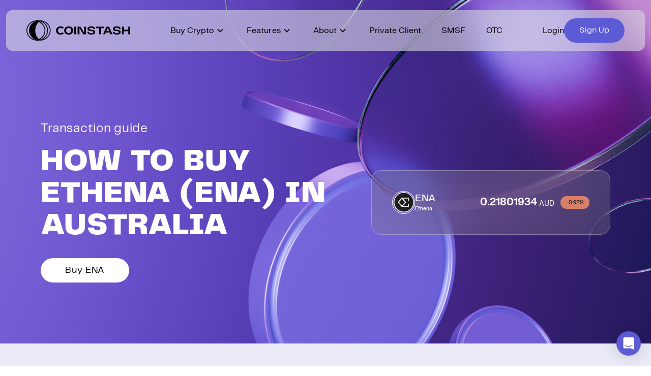

--- FILE ---
content_type: text/html; charset=utf-8
request_url: https://coinstash.com.au/how-to-buy/ethena-ena
body_size: 31582
content:
<!DOCTYPE html><html lang="en" prefix="og: http://ogp.me/ns#  fb: http://ogp.me/ns/fb# product: http://ogp.me/ns/product#"><head><meta charSet="utf-8" data-next-head=""/><link href="[data-uri]" rel="icon" type="image/png" data-next-head=""/><link rel="canonical" href="https://coinstash.com.au/how-to-buy/ethena-ena" data-next-head=""/><meta name="viewport" content="width=device-width, initial-scale=1" data-next-head=""/><title data-next-head="">How To Buy Ethena (ENA) in Australia</title><meta property="twitter:title" content="How To Buy Ethena (ENA) in Australia" data-next-head=""/><meta property="og:title" content="How To Buy Ethena (ENA) in Australia" data-next-head=""/><meta name="description" content="Learn how to buy Ethena (ENA) in Australia easily and safely on Coinstash, Australia’s most trusted cryptocurrency exchange." data-next-head=""/><meta property="og:image" content="https://cdn.coinstash.com.au/assets%2Fup.png" data-next-head=""/><meta property="twitter:image" content="https://cdn.coinstash.com.au/assets%2Fup.png" data-next-head=""/><script defer="" type="application/ld+json" data-next-head="">{"@context":"https://schema.org","@type":"Article","description":"How to buy Ethena (ENA) in Australia on the Coinstash platform. Coinstash is a secure and user-friendly cryptocurrency exchange.","datePublished":"2024-04-29T10:00:00+08:00","mainEntityOfPage":{"@type":"WebPage","@id":"https://coinstash.com.au/how-to-buy/ethena-ena"},"headline":"How to buy Ethena (ENA) in Australia","author":{"name":"Chris Graham","@type":"Person"},"image":["https://cdn.coinstash.com.au/assets%2Fup.png"]}</script><meta property="og:updated_time" content="1689098174" data-next-head=""/><meta name="twitter:card" content="summary_large_image" data-next-head=""/><script type="application/ld+json" data-next-head="">{"@context":"http://schema.org/","@type":"FAQPage","mainEntity":[{"@type":"Question","name":"How to buy Ethena on Coinstash?","acceptedAnswer":{"@type":"Answer","text":"\n                    If you’re new, <a href=\"/auth/signup\" rel=\"noopener\" target=\"_blank\">sign up</a> to create an account, complete the quick identity verification process and deposit AUD. Once your account is funded, search for Ethena and select ‘buy.’ Coinstash provides a variety of options to buy cryptocurrencies like Ethena:\n                    <br>\n                    <br>\n                    <ul style=\"list-style: disc;padding-left: 20px;display: flex;flex-direction: column;row-gap: 10px;\">\n                        <li><strong>Instant Market Order</strong>: Instantly purchase cryptocurrency at the current market price.</li>\n\n                        <li><strong>Limit Order</strong>: Set a Buy Limit or Stop Limit order to purchase cryptocurrency at your target price.</li>\n\n                        <li><strong>Recurring Buy</strong>: Schedule recurring buy orders to purchase cryptocurrency at regular intervals. Note: This feature is currently available on desktop only.</li>\n\n                        <li><strong>OTC Trading</strong>: For larger transactions (typically over $20,000 AUD), <a href=\"https://calendly.com/d/cpg6-fww-thy/coinstash-otc-consultation\" rel=\"noopener\" target=\"_blank\">contact our OTC trading desk</a> for a competitive quote and personalised service.</li>\n                    </ul>\n                "}},{"@type":"Question","name":"How to buy large amounts of Ethena?","acceptedAnswer":{"@type":"Answer","text":"Our over-the-counter (OTC) trading desk offers the most efficient, convenient, and cost-effective solution. Designed for transactions typically over $20,000 AUD, our OTC desk provides competitive quotes and personalised service to ensure a smooth and seamless trading experience. <a href=\"https://calendly.com/d/cpg6-fww-thy/coinstash-otc-consultation\" target=\"_blank\" rel=\"noopener\">Contact our OTC desk today to learn more!</a>"}},{"@type":"Question","name":"What payment methods can I use on Coinstash?","acceptedAnswer":{"@type":"Answer","text":"Coinstash supports a range of AUD deposit methods, including bank transfer, OSKO, and PayID. You can also deposit cryptocurrency directly from another wallet into your Coinstash account. Choose the payment option that works best for you and buy over 1,000 cryptocurrencies in just minutes. <a href=\"https://help.coinstash.com.au/en/category/deposits-withdrawals-1c1mr5u/\" target=\"_blank\" rel=\"noopener\">Learn more about our deposit options.</a>"}},{"@type":"Question","name":"How long does it take to receive my Ethena after I buy it?","acceptedAnswer":{"@type":"Answer","text":"Once your order is confirmed, most market buy orders are processed almost instantly. Your Ethena will typically appear in your Coinstash account within minutes."}}]}</script><meta charSet="utf-8"/><meta http-equiv="X-UA-Compatible" content="IE=edge"/><link rel="apple-touch-icon" href="/images/coinstash/icon-48x48.png" sizes="48x48"/><link rel="apple-touch-icon" href="/images/coinstash/icon-64x64.png" sizes="64x64"/><link rel="apple-touch-icon" href="/images/coinstash/icon-72x72.png" sizes="72x72"/><link rel="apple-touch-icon" href="/images/coinstash/icon-96x96.png" sizes="96x96"/><link rel="apple-touch-icon" href="/images/coinstash/icon-128x128.png" sizes="128x128"/><link rel="apple-touch-icon" href="/images/coinstash/icon-144x144.png" sizes="144x144"/><link rel="apple-touch-icon" href="/images/coinstash/icon-180x180.png" sizes="180x180"/><link rel="apple-touch-icon" href="/images/coinstash/icon-192x192.png" sizes="192x192"/><link rel="apple-touch-icon" href="/images/coinstash/icon-256x256.png" sizes="256x256"/><meta name="theme-color" content="#ffffff"/><link rel="preconnect" href="https://use.typekit.net"/><link rel="preconnect" href="https://p.typekit.net"/><link rel="preconnect" href="https://fonts.googleapis.com"/><link rel="preconnect" href="https://api.amplitude.com"/><link rel="preconnect" href="https://stats.g.doubleclick.net"/><link rel="preconnect" href="https://ib.adnxs.com"/><link rel="preconnect" href="https://www.gstatic.com"/><link rel="preconnect" href="https://www.googletagmanager.com"/><link rel="preconnect" href="https://fonts.gstatic.com"/><link rel="preconnect" href="https://www.recaptcha.net"/><link rel="preconnect" href="https://www.google-analytics.com"/><link rel="preconnect" href="https://cdn.amplitude.com"/><link rel="preconnect" href="https://widget.trustpilot.com"/><link rel="preconnect" href="https://acdn.adnxs.com" /><link rel="preconnect" href="https://widget.trustpilot.com" /><script type="application/ld+json">
                        {
                            "@context" : "http://schema.org",
                            "@type" : "Organization",
                            "name" : "Coinstash",
                            "logo": "https://cdn.coinstash.com.au/coin/v3/default-o.svg",
                            "url" : "https://www.coinstash.com.au",
                            "alternateName": "Coinstash Crypto Exchange",
                            "sameAs" : [
                            "https://x.com/Coinstash_AU",
                            "https://www.facebook.com/Coinstash-437390050166050/",
                            "https://www.linkedin.com/company/twmt-pty-ltd/", 
                            "https://www.instagram.com/coinstash_au/"
                            ],
                            "address": {
                            "@type": "PostalAddress",
                            "streetAddress": "Oran Park Office, Level 2, 352 Oran Park Drive",
                            "addressRegion": "New South Wales",
                            "postalCode": "2570",
                            "addressCountry": "AU",
                            "addressLocality": "Sydney"
                            }
                        }</script><style type="text/css">.fresnel-container{margin:0;padding:0;}
@media not all and (min-width:0px) and (max-width:475px){.fresnel-at-xxs{display:none!important;}}
@media not all and (min-width:476px) and (max-width:767px){.fresnel-at-xs{display:none!important;}}
@media not all and (min-width:768px) and (max-width:991px){.fresnel-at-sm{display:none!important;}}
@media not all and (min-width:992px) and (max-width:1199px){.fresnel-at-md{display:none!important;}}
@media not all and (min-width:1200px) and (max-width:1439px){.fresnel-at-lg{display:none!important;}}
@media not all and (min-width:1440px) and (max-width:1919px){.fresnel-at-xlg{display:none!important;}}
@media not all and (min-width:1920px){.fresnel-at-xxlg{display:none!important;}}
@media not all and (max-width:475px){.fresnel-lessThan-xs{display:none!important;}}
@media not all and (max-width:767px){.fresnel-lessThan-sm{display:none!important;}}
@media not all and (max-width:991px){.fresnel-lessThan-md{display:none!important;}}
@media not all and (max-width:1199px){.fresnel-lessThan-lg{display:none!important;}}
@media not all and (max-width:1439px){.fresnel-lessThan-xlg{display:none!important;}}
@media not all and (max-width:1919px){.fresnel-lessThan-xxlg{display:none!important;}}
@media not all and (min-width:476px){.fresnel-greaterThan-xxs{display:none!important;}}
@media not all and (min-width:768px){.fresnel-greaterThan-xs{display:none!important;}}
@media not all and (min-width:992px){.fresnel-greaterThan-sm{display:none!important;}}
@media not all and (min-width:1200px){.fresnel-greaterThan-md{display:none!important;}}
@media not all and (min-width:1440px){.fresnel-greaterThan-lg{display:none!important;}}
@media not all and (min-width:1920px){.fresnel-greaterThan-xlg{display:none!important;}}
@media not all and (min-width:0px){.fresnel-greaterThanOrEqual-xxs{display:none!important;}}
@media not all and (min-width:476px){.fresnel-greaterThanOrEqual-xs{display:none!important;}}
@media not all and (min-width:768px){.fresnel-greaterThanOrEqual-sm{display:none!important;}}
@media not all and (min-width:992px){.fresnel-greaterThanOrEqual-md{display:none!important;}}
@media not all and (min-width:1200px){.fresnel-greaterThanOrEqual-lg{display:none!important;}}
@media not all and (min-width:1440px){.fresnel-greaterThanOrEqual-xlg{display:none!important;}}
@media not all and (min-width:1920px){.fresnel-greaterThanOrEqual-xxlg{display:none!important;}}
@media not all and (min-width:0px) and (max-width:475px){.fresnel-between-xxs-xs{display:none!important;}}
@media not all and (min-width:0px) and (max-width:767px){.fresnel-between-xxs-sm{display:none!important;}}
@media not all and (min-width:0px) and (max-width:991px){.fresnel-between-xxs-md{display:none!important;}}
@media not all and (min-width:0px) and (max-width:1199px){.fresnel-between-xxs-lg{display:none!important;}}
@media not all and (min-width:0px) and (max-width:1439px){.fresnel-between-xxs-xlg{display:none!important;}}
@media not all and (min-width:0px) and (max-width:1919px){.fresnel-between-xxs-xxlg{display:none!important;}}
@media not all and (min-width:476px) and (max-width:767px){.fresnel-between-xs-sm{display:none!important;}}
@media not all and (min-width:476px) and (max-width:991px){.fresnel-between-xs-md{display:none!important;}}
@media not all and (min-width:476px) and (max-width:1199px){.fresnel-between-xs-lg{display:none!important;}}
@media not all and (min-width:476px) and (max-width:1439px){.fresnel-between-xs-xlg{display:none!important;}}
@media not all and (min-width:476px) and (max-width:1919px){.fresnel-between-xs-xxlg{display:none!important;}}
@media not all and (min-width:768px) and (max-width:991px){.fresnel-between-sm-md{display:none!important;}}
@media not all and (min-width:768px) and (max-width:1199px){.fresnel-between-sm-lg{display:none!important;}}
@media not all and (min-width:768px) and (max-width:1439px){.fresnel-between-sm-xlg{display:none!important;}}
@media not all and (min-width:768px) and (max-width:1919px){.fresnel-between-sm-xxlg{display:none!important;}}
@media not all and (min-width:992px) and (max-width:1199px){.fresnel-between-md-lg{display:none!important;}}
@media not all and (min-width:992px) and (max-width:1439px){.fresnel-between-md-xlg{display:none!important;}}
@media not all and (min-width:992px) and (max-width:1919px){.fresnel-between-md-xxlg{display:none!important;}}
@media not all and (min-width:1200px) and (max-width:1439px){.fresnel-between-lg-xlg{display:none!important;}}
@media not all and (min-width:1200px) and (max-width:1919px){.fresnel-between-lg-xxlg{display:none!important;}}
@media not all and (min-width:1440px) and (max-width:1919px){.fresnel-between-xlg-xxlg{display:none!important;}}</style><link data-next-font="size-adjust" rel="preconnect" href="/" crossorigin="anonymous"/><link rel="preload" href="/_next/static/css/53dba07c68e1c650.css" as="style"/><link rel="stylesheet" href="/_next/static/css/53dba07c68e1c650.css" data-n-g=""/><link rel="preload" href="/_next/static/css/10de9919ea507100.css" as="style"/><link rel="stylesheet" href="/_next/static/css/10de9919ea507100.css" data-n-p=""/><noscript data-n-css=""></noscript><script defer="" nomodule="" src="/_next/static/chunks/polyfills-42372ed130431b0a.js"></script><script src="/_next/static/chunks/webpack-8f98bcf56621f9f0.js" defer=""></script><script src="/_next/static/chunks/framework-13d6aa9dd1176a7b.js" defer=""></script><script src="/_next/static/chunks/main-356045b1b8f06538.js" defer=""></script><script src="/_next/static/chunks/pages/_app-85e5c603a24e4cca.js" defer=""></script><script src="/_next/static/chunks/fec483df-619ee88b98ab11ef.js" defer=""></script><script src="/_next/static/chunks/40334-6a4edbbe123d8333.js" defer=""></script><script src="/_next/static/chunks/37755-985d18ca7d531297.js" defer=""></script><script src="/_next/static/chunks/84074-52b50073f4f2a84f.js" defer=""></script><script src="/_next/static/chunks/70739-86626206b21fd5e4.js" defer=""></script><script src="/_next/static/chunks/88102-ba1cf0d37f5117d6.js" defer=""></script><script src="/_next/static/chunks/28007-a246d5f649be2a83.js" defer=""></script><script src="/_next/static/chunks/48287-6a1b91c83b0f59c3.js" defer=""></script><script src="/_next/static/chunks/56956-349354e8386ba8f3.js" defer=""></script><script src="/_next/static/chunks/56848-e21d565ed909947c.js" defer=""></script><script src="/_next/static/chunks/48848-a04704905d0499ae.js" defer=""></script><script src="/_next/static/chunks/28863-a966ffa7738c5be3.js" defer=""></script><script src="/_next/static/chunks/71585-49072395c3fe232e.js" defer=""></script><script src="/_next/static/chunks/1670-90849f377d382c17.js" defer=""></script><script src="/_next/static/chunks/77059-f4d579d41fa357d7.js" defer=""></script><script src="/_next/static/chunks/pages/how-to-buy/%5Bsymbol%5D/%5B%5B...path%5D%5D-f0404e9b29a12e3d.js" defer=""></script><script src="/_next/static/n-Px0O57avpRpCQuMmSqT/_buildManifest.js" defer=""></script><script src="/_next/static/n-Px0O57avpRpCQuMmSqT/_ssgManifest.js" defer=""></script><style data-styled="" data-styled-version="5.3.11"></style></head><body id="root" class="bg-bg-inverted" data-theme="light"><div id="__next"><div style="position:fixed;z-index:100000000001;top:50px;left:16px;right:16px;bottom:16px;pointer-events:none"></div><div class="__variable_18f763 __variable_5eb5b1 __variable_479118 __variable_84b22b __variable_37b45e"><div class="grow min-h-full"><div class="__variable_18f763 __variable_5eb5b1 __variable_479118 HowTo_fontProvider__lV24n bg-white lg:bg-[#EAEBF6]"><div class="fixed w-full top-5 z-[9999]"><div class="bg-figma-glass-light backdrop-blur-[50px] backdrop-filter w-[calc(100%-24px)] mx-auto max-w-[1602px] rounded-xl hidden lg:block"><header class="h-20 items-center flex"><div class="Header_container__7L4NF h-full"><div class="flex items-center h-full"><a href="/"><svg width="204" height="40" viewBox="0 0 225 44" fill="none" xmlns="http://www.w3.org/2000/svg"><g clip-path="url(#clip0_1165_3065)"><path d="M202.861 22.1019L202.821 22.0761C201.844 21.3177 200.394 20.8331 198.508 20.6365L194.045 20.1122C192.465 19.9366 191.698 19.2906 191.695 18.1272C191.693 18.1038 191.63 17.5467 192.122 16.9942C192.75 16.2873 194.017 15.9128 195.786 15.9128C200.125 15.9128 200.241 18.4853 200.243 18.5953V18.71H204.185L204.173 18.5836C204.032 16.9661 203.259 15.6389 201.88 14.6394C200.5 13.6516 198.428 13.1506 195.717 13.1506C193.007 13.1506 191.13 13.5954 189.725 14.5528C188.345 15.4961 187.645 16.7555 187.645 18.2934C187.645 19.6464 188.112 20.7348 189.035 21.5284C189.948 22.3149 191.288 22.8041 193.016 22.982L197.481 23.4782C198.442 23.607 199.169 23.8574 199.64 24.2273C200.104 24.5831 200.337 25.0957 200.337 25.7512C200.337 26.5189 200.09 26.9777 199.457 27.3897C198.83 27.797 197.672 28.0053 196.014 28.0053C194.356 28.0053 192.983 27.687 192.204 27.1065C191.418 26.5213 191.071 25.8401 191.01 24.7493L191.003 24.6393H187.137V24.7587C187.181 26.4908 187.916 27.9421 189.324 29.0751C190.768 30.2314 193.007 30.8166 195.979 30.8166C201.533 30.8166 204.35 28.9955 204.35 25.4047C204.35 23.9932 203.846 22.8813 202.852 22.0995L202.861 22.1019Z" fill="#000000"></path><path d="M33.5194 0.393111C33.0131 0.30182 32.4974 0.222232 31.9699 0.163712H31.9276C31.3577 0.123919 30.7808 0.105192 30.1969 0.105192C29.9684 0.105192 29.7306 0.105192 29.5022 0.119237H29.4669C29.2926 0.105192 29.1207 0.105192 28.9394 0.105192C28.1624 0.105192 27.39 0.144986 26.6318 0.217551C26.4717 0.191802 26.3045 0.166053 26.1397 0.152008C25.299 0.0536948 24.4302 0.00921966 23.5613 0.00219727H23.3729C22.2332 0.00219727 21.1006 0.0817844 19.9892 0.238618C8.58764 1.77886 0 11.1421 0 21.9963C0 32.8506 8.58764 42.2068 19.9821 43.7634C21.0935 43.9203 22.2332 43.9999 23.3658 43.9999H23.5683C24.4372 43.9999 25.299 43.9484 26.1397 43.85C26.3139 43.8313 26.4929 43.8103 26.6671 43.7845C27.4183 43.8641 28.1812 43.8945 28.9465 43.8945C29.1678 43.8945 29.4057 43.8945 29.627 43.8828C29.8154 43.8969 30.0085 43.8945 30.1969 43.8945C30.802 43.8945 31.3978 43.8758 31.9888 43.829H32.0382C32.5516 43.7705 33.0531 43.6909 33.5523 43.5996C44.2945 41.6239 52.4371 32.6915 52.4371 22.001C52.4371 11.3106 44.2804 2.3547 33.5194 0.393111ZM27.3147 0.27373C27.3147 0.27373 27.2652 0.292456 27.2299 0.299479C27.2158 0.299479 27.1946 0.285434 27.1805 0.285434C27.2299 0.285434 27.2629 0.271389 27.3123 0.266708V0.27373H27.3147ZM1.73071 21.9963C1.73071 12.1369 9.38824 3.61171 19.6289 1.9357C11.4227 5.31347 5.69134 13.0264 5.69134 21.9963C5.69134 30.9663 11.4227 38.6816 19.6289 42.057C9.38824 40.3763 1.73071 31.8511 1.73071 21.9963ZM19.1085 21.9846C19.1085 14.2834 22.2426 7.49978 26.9803 3.60469C29.9049 4.91319 32.4833 6.83733 34.546 9.27644C37.6519 12.914 39.2908 17.3101 39.2908 21.9963C39.2908 27.5979 36.929 32.8108 32.641 36.6849C30.9739 38.197 29.0619 39.44 26.985 40.3693C22.2473 36.4695 19.1061 29.6905 19.1061 21.9846H19.1085ZM28.857 41.7106C28.7393 41.638 28.6286 41.5654 28.5156 41.4882C30.4535 40.5261 32.2549 39.3042 33.8514 37.8623C38.4784 33.6816 41.0356 28.0426 41.0356 21.9963C41.0356 16.9332 39.2625 12.1814 35.9141 8.24883C33.8584 5.83547 31.3412 3.88558 28.4944 2.49047L28.8217 2.28214C31.8522 3.01481 34.6802 4.37481 37.1244 6.2732C42.1282 10.1589 44.9962 15.8915 44.9962 21.9963C44.9962 29.2598 40.8402 36.0318 34.1504 39.6624C32.4762 40.5776 30.7102 41.2518 28.8547 41.7106H28.857ZM33.0814 42.0125C33.7407 41.7386 34.3882 41.418 35.0122 41.0762C42.2389 37.1577 46.7269 29.8427 46.7269 21.9963C46.7269 15.4023 43.6281 9.2109 38.2217 5.01151C36.6299 3.78259 34.9086 2.75966 33.0649 1.96847C43.0913 3.74045 50.7064 12.0433 50.7064 21.9893C50.7064 31.9354 43.0983 40.2382 33.079 42.0032V42.0102L33.0814 42.0125Z" fill="#000000"></path><path d="M107.742 13.6492H103.643V30.2408H107.742V13.6492Z" fill="#000000"></path><path d="M125.316 13.6492V27.2773L117.142 13.6492H110.891V30.2408H114.927V16.6243L123.1 30.2408H129.352V13.6492H125.316Z" fill="#000000"></path><path d="M150.873 13.6492V16.9169H157.709V30.2267H161.837V16.9169H168.644V13.6492H150.873Z" fill="#000000"></path><path d="M220.9 13.6492V20.4726H211.076V13.6492H206.948V30.2337H211.076V23.5999H220.9V30.2337H224.999V13.6492H220.9Z" fill="#000000"></path><path d="M179.205 13.6492H173.538L166.137 30.2408H170.38L172.087 26.4135H180.656L182.363 30.2408H186.606L179.205 13.6492ZM179.368 23.319H173.377L176.373 16.6173L179.368 23.319Z" fill="#000000"></path><path d="M91.5441 13.2114C85.509 13.2114 81.9062 16.5143 81.9062 22.0433C81.9062 27.5722 85.509 30.8751 91.5441 30.8751C97.5792 30.8751 101.175 27.5722 101.175 22.0433C101.175 16.5143 97.5745 13.2114 91.5441 13.2114ZM85.9776 22.0433C85.9776 18.4782 87.9908 16.4347 91.5017 16.4347C95.0126 16.4347 97.0259 18.4782 97.0259 22.0433C97.0259 25.6083 95.0644 27.6518 91.5017 27.6518C87.939 27.6518 85.9776 25.6598 85.9776 22.0433Z" fill="#000000"></path><path d="M147.614 22.1019L147.574 22.0761C146.597 21.3177 145.147 20.8331 143.261 20.6365L138.798 20.1122C137.218 19.9366 136.451 19.2906 136.448 18.1272C136.446 18.1038 136.382 17.5467 136.875 16.9942C137.503 16.2873 138.77 15.9128 140.539 15.9128C144.878 15.9128 144.994 18.4853 144.996 18.5953V18.71H148.938L148.926 18.5836C148.785 16.9661 148.012 15.6389 146.633 14.6394C145.255 13.6516 143.181 13.1506 140.47 13.1506C137.76 13.1506 135.883 13.5954 134.477 14.5528C133.098 15.4985 132.398 16.7555 132.398 18.2934C132.398 19.6464 132.864 20.7348 133.788 21.5284C134.701 22.3149 136.041 22.8041 137.769 22.982L142.234 23.4782C143.195 23.607 143.922 23.8574 144.393 24.2273C144.855 24.5831 145.09 25.0957 145.09 25.7512C145.09 26.5189 144.843 26.9777 144.21 27.3897C143.583 27.797 142.425 28.0053 140.767 28.0053C139.109 28.0053 137.736 27.687 136.957 27.1065C136.171 26.5213 135.824 25.8401 135.763 24.7493L135.756 24.6393H131.89V24.7587C131.934 26.4908 132.669 27.9421 134.077 29.0751C135.521 30.2314 137.758 30.8166 140.732 30.8166C146.286 30.8166 149.105 28.9955 149.105 25.4047C149.105 23.9932 148.601 22.8813 147.607 22.0995L147.614 22.1019Z" fill="#000000"></path><path d="M78.3297 25.8191C77.3855 27.0363 75.8997 27.6519 73.9147 27.6519C70.352 27.6519 68.3905 25.6599 68.3905 22.0434C68.3905 18.4268 70.4038 16.4348 73.9147 16.4348C75.8361 16.4348 77.2937 17.02 78.245 18.174L78.3274 18.2747L81.0424 15.5757L80.9505 15.4938C79.2787 14.0027 76.8604 13.2139 73.9547 13.2139C67.8607 13.2139 64.2227 16.5167 64.2227 22.0457C64.2227 27.5747 67.8607 30.8775 73.9547 30.8775C76.9146 30.8775 79.3635 30.0606 81.04 28.518L78.3274 25.8214L78.3297 25.8191Z" fill="#000000"></path></g></svg></a><nav class="mx-auto h-full"><div class="flex items-center h-full w-full justify-center"><div class="h-full px-5"><div class="flex justify-center h-full items-center"><div class="flex cursor-default text-paragraph-medium gap-x-[6px] hover:opacity-70 items-center text-figma-content-primary">Buy Crypto<div class="flex items-center justify-center w-6 h-[21px]"><div class="transition-transform duration-300 ease-out"><svg width="12" height="8" viewBox="0 0 12 8" fill="none" xmlns="http://www.w3.org/2000/svg"><path d="M6 7.475C5.86667 7.475 5.74167 7.45833 5.625 7.425C5.50833 7.375 5.4 7.3 5.3 7.2L0.7 2.6C0.516667 2.41667 0.425001 2.18333 0.425001 1.9C0.425001 1.61667 0.516667 1.38333 0.7 1.2C0.883333 1.01667 1.11667 0.924999 1.4 0.924999C1.68333 0.924999 1.91667 1.01667 2.1 1.2L6 5.1L9.9 1.2C10.0833 1.01667 10.3167 0.924999 10.6 0.924999C10.8833 0.924999 11.1167 1.01667 11.3 1.2C11.4833 1.38333 11.575 1.61667 11.575 1.9C11.575 2.18333 11.4833 2.41667 11.3 2.6L6.7 7.2C6.6 7.3 6.49167 7.375 6.375 7.425C6.25833 7.45833 6.13333 7.475 6 7.475Z" fill="currentColor"></path></svg></div></div></div></div></div><div class="h-full px-5"><div class="flex justify-center h-full items-center"><div class="flex cursor-default text-paragraph-medium gap-x-[6px] hover:opacity-70 items-center text-figma-content-primary">Features<div class="flex items-center justify-center w-6 h-[21px]"><div class="transition-transform duration-300 ease-out"><svg width="12" height="8" viewBox="0 0 12 8" fill="none" xmlns="http://www.w3.org/2000/svg"><path d="M6 7.475C5.86667 7.475 5.74167 7.45833 5.625 7.425C5.50833 7.375 5.4 7.3 5.3 7.2L0.7 2.6C0.516667 2.41667 0.425001 2.18333 0.425001 1.9C0.425001 1.61667 0.516667 1.38333 0.7 1.2C0.883333 1.01667 1.11667 0.924999 1.4 0.924999C1.68333 0.924999 1.91667 1.01667 2.1 1.2L6 5.1L9.9 1.2C10.0833 1.01667 10.3167 0.924999 10.6 0.924999C10.8833 0.924999 11.1167 1.01667 11.3 1.2C11.4833 1.38333 11.575 1.61667 11.575 1.9C11.575 2.18333 11.4833 2.41667 11.3 2.6L6.7 7.2C6.6 7.3 6.49167 7.375 6.375 7.425C6.25833 7.45833 6.13333 7.475 6 7.475Z" fill="currentColor"></path></svg></div></div></div></div></div><div class="h-full px-5"><div class="flex justify-center h-full items-center"><div class="flex cursor-default text-paragraph-medium gap-x-[6px] hover:opacity-70 items-center text-figma-content-primary">About<div class="flex items-center justify-center w-6 h-[21px]"><div class="transition-transform duration-300 ease-out"><svg width="12" height="8" viewBox="0 0 12 8" fill="none" xmlns="http://www.w3.org/2000/svg"><path d="M6 7.475C5.86667 7.475 5.74167 7.45833 5.625 7.425C5.50833 7.375 5.4 7.3 5.3 7.2L0.7 2.6C0.516667 2.41667 0.425001 2.18333 0.425001 1.9C0.425001 1.61667 0.516667 1.38333 0.7 1.2C0.883333 1.01667 1.11667 0.924999 1.4 0.924999C1.68333 0.924999 1.91667 1.01667 2.1 1.2L6 5.1L9.9 1.2C10.0833 1.01667 10.3167 0.924999 10.6 0.924999C10.8833 0.924999 11.1167 1.01667 11.3 1.2C11.4833 1.38333 11.575 1.61667 11.575 1.9C11.575 2.18333 11.4833 2.41667 11.3 2.6L6.7 7.2C6.6 7.3 6.49167 7.375 6.375 7.425C6.25833 7.45833 6.13333 7.475 6 7.475Z" fill="currentColor"></path></svg></div></div></div></div></div><div class="h-full px-5"><div class="flex justify-center h-full items-center"><a class="flex text-paragraph-medium gap-x-[6px] hover:opacity-70 items-center text-figma-content-primary" href="/private">Private Client</a></div></div><div class="h-full px-5"><div class="flex justify-center h-full items-center"><a class="flex text-paragraph-medium gap-x-[6px] hover:opacity-70 items-center text-figma-content-primary" href="/smsf">SMSF</a></div></div><div class="h-full px-5"><div class="flex justify-center h-full items-center"><a class="flex text-paragraph-medium gap-x-[6px] hover:opacity-70 items-center text-figma-content-primary" href="/otc">OTC</a></div></div></div></nav><div class="items-center flex h-full"><div class="flex items-center gap-x-6"><a class="text-paragraph-medium hover:opacity-70 text-figma-content-primary" href="/auth/signin">Login</a><a class="bg-figma-background-brand hover:bg-figma-background-brand/60 text-figma-content-on-colour hover:text-figma-content-on-colour/60 flex items-center justify-center rounded-[56px] transition-all w-fit px-[30px] h-12 text-paragraph-medium" href="/auth/signup"><div class="flex items-center justify-center gap-x-2">Sign Up</div></a></div></div></div></div></header><div class="transition-all duration-300 ease-out overflow-hidden opacity-0 pointer-events-none" style="height:0px"><div class="relative w-full"><div class="absolute top-0 left-0 w-full transition-opacity duration-300 opacity-0 pointer-events-none"><div class="Header_container__7L4NF box-border flex gap-x-20 items-start justify-start overflow-clip p-10 w-full"><div class="basis-0 flex gap-x-10 grow items-center justify-start min-h-px min-w-px"><div class="basis-0 flex flex-col gap-5 grow min-h-px min-w-px transition-opacity duration-500 ease-out opacity-0 delay-0"><div class="text-heading-x-small text-figma-content-primary">Memberships</div><a class="transition-opacity hover:opacity-90" href="/memberships"><div class="bg-center bg-cover bg-no-repeat h-60 relative rounded-[12px] w-full overflow-hidden"><div class="h-60 overflow-clip relative w-full z-10"><div class="absolute left-0 top-4 text-subtitle-medium w-full max-w-72 px-4 text-figma-content-inverse-primary">Level up your trading with lower fees and premium benefits.</div><div class="absolute bottom-4 right-4"><button class="bg-figma-glass-primary hover:bg-figma-glass-primary/60 backdrop-blur-[50px] backdrop-filter relative text-figma-content-inverse-primary hover:text-figma-content-inverse-primary/60 flex items-center justify-center transition-all w-12 h-12 rounded-xl w-12 h-[39px]"><div aria-hidden="true" class="absolute border-solid inset-0 pointer-events-none border-2 border-figma-glass-primary hover:border-figma-glass-primary/60 rounded-xl"></div><div class="flex items-center justify-center"><div class="flex items-center justify-center w-[16px] h-[19px]"><svg width="12" height="12" viewBox="0 0 10 11" fill="none"><path d="M7.28333 6.2H0.75C0.561111 6.2 0.4 6.13333 0.266667 6C0.133334 5.86667 0.0666668 5.7 0.0666668 5.5C0.0666668 5.31111 0.133334 5.15 0.266667 5.01667C0.4 4.87222 0.561111 4.8 0.75 4.8H7.28333L4.5 2.03333C4.35556 1.88889 4.28333 1.72222 4.28333 1.53333C4.28333 1.34444 4.35556 1.17778 4.5 1.03333C4.64444 0.9 4.80556 0.833333 4.98333 0.833333C5.17222 0.833333 5.33889 0.905555 5.48333 1.05L9.45 5.01667C9.51667 5.08333 9.56667 5.16111 9.6 5.25C9.63333 5.32778 9.65 5.41111 9.65 5.5C9.65 5.58889 9.63333 5.67778 9.6 5.76667C9.56667 5.84444 9.51667 5.91667 9.45 5.98333L5.48333 9.95C5.33889 10.0944 5.17778 10.1667 5 10.1667C4.82222 10.1556 4.66111 10.0833 4.51667 9.95C4.37222 9.80556 4.3 9.63889 4.3 9.45C4.3 9.26111 4.37222 9.09444 4.51667 8.95L7.28333 6.2Z" fill="currentColor"></path></svg></div></div></button></div></div><img alt="" loading="lazy" decoding="async" data-nimg="fill" class="undefined " style="position:absolute;height:100%;width:100%;left:0;top:0;right:0;bottom:0;object-fit:cover;color:transparent" sizes="100vw" srcSet="/_next/image?url=%2Fimages%2Fcoinstash%2Ftile%2FTileMembership.webp&amp;w=640&amp;q=100 640w, /_next/image?url=%2Fimages%2Fcoinstash%2Ftile%2FTileMembership.webp&amp;w=750&amp;q=100 750w, /_next/image?url=%2Fimages%2Fcoinstash%2Ftile%2FTileMembership.webp&amp;w=828&amp;q=100 828w, /_next/image?url=%2Fimages%2Fcoinstash%2Ftile%2FTileMembership.webp&amp;w=1080&amp;q=100 1080w, /_next/image?url=%2Fimages%2Fcoinstash%2Ftile%2FTileMembership.webp&amp;w=1200&amp;q=100 1200w, /_next/image?url=%2Fimages%2Fcoinstash%2Ftile%2FTileMembership.webp&amp;w=1920&amp;q=100 1920w, /_next/image?url=%2Fimages%2Fcoinstash%2Ftile%2FTileMembership.webp&amp;w=2048&amp;q=100 2048w, /_next/image?url=%2Fimages%2Fcoinstash%2Ftile%2FTileMembership.webp&amp;w=3840&amp;q=100 3840w" src="/_next/image?url=%2Fimages%2Fcoinstash%2Ftile%2FTileMembership.webp&amp;w=3840&amp;q=100"/><div class="absolute inset-0 rounded-[12px] shadow-[inset_0_0_0_1px_rgba(0,0,0,0.3)] pointer-events-none z-20"></div></div></a></div><div class="basis-0 flex flex-col gap-5 grow min-h-px min-w-px transition-opacity duration-500 ease-out opacity-0 delay-75"><div class="text-heading-x-small text-figma-content-primary">Coinstash Rewards</div><a class="transition-opacity hover:opacity-90" href="/rewards"><div class="bg-center bg-cover bg-no-repeat h-60 relative rounded-[12px] w-full overflow-hidden"><div class="h-60 overflow-clip relative w-full z-10"><div class="absolute left-0 top-4 text-subtitle-medium w-full max-w-72 px-4 text-figma-content-inverse-primary">Earn STASH points, access exclusive promotions, and unlock exciting prizes.</div><div class="absolute bottom-4 right-4"><button class="bg-figma-glass-primary hover:bg-figma-glass-primary/60 backdrop-blur-[50px] backdrop-filter relative text-figma-content-inverse-primary hover:text-figma-content-inverse-primary/60 flex items-center justify-center transition-all w-12 h-12 rounded-xl w-12 h-[39px]"><div aria-hidden="true" class="absolute border-solid inset-0 pointer-events-none border-2 border-figma-glass-primary hover:border-figma-glass-primary/60 rounded-xl"></div><div class="flex items-center justify-center"><div class="flex items-center justify-center w-[16px] h-[19px]"><svg width="12" height="12" viewBox="0 0 10 11" fill="none"><path d="M7.28333 6.2H0.75C0.561111 6.2 0.4 6.13333 0.266667 6C0.133334 5.86667 0.0666668 5.7 0.0666668 5.5C0.0666668 5.31111 0.133334 5.15 0.266667 5.01667C0.4 4.87222 0.561111 4.8 0.75 4.8H7.28333L4.5 2.03333C4.35556 1.88889 4.28333 1.72222 4.28333 1.53333C4.28333 1.34444 4.35556 1.17778 4.5 1.03333C4.64444 0.9 4.80556 0.833333 4.98333 0.833333C5.17222 0.833333 5.33889 0.905555 5.48333 1.05L9.45 5.01667C9.51667 5.08333 9.56667 5.16111 9.6 5.25C9.63333 5.32778 9.65 5.41111 9.65 5.5C9.65 5.58889 9.63333 5.67778 9.6 5.76667C9.56667 5.84444 9.51667 5.91667 9.45 5.98333L5.48333 9.95C5.33889 10.0944 5.17778 10.1667 5 10.1667C4.82222 10.1556 4.66111 10.0833 4.51667 9.95C4.37222 9.80556 4.3 9.63889 4.3 9.45C4.3 9.26111 4.37222 9.09444 4.51667 8.95L7.28333 6.2Z" fill="currentColor"></path></svg></div></div></button></div></div><img alt="" loading="lazy" decoding="async" data-nimg="fill" class="undefined " style="position:absolute;height:100%;width:100%;left:0;top:0;right:0;bottom:0;object-fit:cover;color:transparent" sizes="100vw" srcSet="/_next/image?url=%2Fimages%2Fcoinstash%2Ftile%2FTileStars.webp&amp;w=640&amp;q=100 640w, /_next/image?url=%2Fimages%2Fcoinstash%2Ftile%2FTileStars.webp&amp;w=750&amp;q=100 750w, /_next/image?url=%2Fimages%2Fcoinstash%2Ftile%2FTileStars.webp&amp;w=828&amp;q=100 828w, /_next/image?url=%2Fimages%2Fcoinstash%2Ftile%2FTileStars.webp&amp;w=1080&amp;q=100 1080w, /_next/image?url=%2Fimages%2Fcoinstash%2Ftile%2FTileStars.webp&amp;w=1200&amp;q=100 1200w, /_next/image?url=%2Fimages%2Fcoinstash%2Ftile%2FTileStars.webp&amp;w=1920&amp;q=100 1920w, /_next/image?url=%2Fimages%2Fcoinstash%2Ftile%2FTileStars.webp&amp;w=2048&amp;q=100 2048w, /_next/image?url=%2Fimages%2Fcoinstash%2Ftile%2FTileStars.webp&amp;w=3840&amp;q=100 3840w" src="/_next/image?url=%2Fimages%2Fcoinstash%2Ftile%2FTileStars.webp&amp;w=3840&amp;q=100"/><div class="absolute inset-0 rounded-[12px] shadow-[inset_0_0_0_1px_rgba(0,0,0,0.3)] pointer-events-none z-20"></div></div></a></div></div><div class="flex gap-x-10 items-start justify-start self-stretch"><div class="transition-opacity duration-500 ease-out opacity-0 delay-150"><div class="flex flex-col gap-y-5 h-full items-start justify-start w-[212px]"><div class="text-heading-x-small text-figma-content-primary">Features</div><div class="text-paragraph-medium w-full text-figma-content-primary"><a class="flex flex-col mb-2" href="/rewards"><div class="hover:opacity-80 transition-opacity">Coinstash Rewards</div></a><a class="flex flex-col mb-2" href="/memberships"><div class="hover:opacity-80 transition-opacity">Memberships</div></a><a class="flex flex-col mb-2" href="/features"><div class="hover:opacity-80 transition-opacity">Platform Features</div></a><a class="flex flex-col mb-2" href="/referral"><div class="hover:opacity-80 transition-opacity">Referral Program</div></a><a class="flex flex-col mb-2" href="/affiliate"><div class="hover:opacity-80 transition-opacity">Affiliate Program</div></a><a class="flex flex-col" href="/adviser-program"><div class="hover:opacity-80 transition-opacity">Adviser Program</div></a></div></div></div><div class="transition-opacity duration-500 ease-out opacity-0 delay-300"><div class="flex flex-col gap-y-5 h-full items-start justify-start w-[212px]"><div class="text-heading-x-small text-figma-content-primary">Support</div><div class="text-paragraph-medium w-full text-figma-content-primary"><a class="flex flex-col mb-2" href="https://help.coinstash.com.au/en/"><div class="hover:opacity-80 transition-opacity">Helpdesk</div></a><a class="flex flex-col mb-2" href="/how-to-buy"><div class="hover:opacity-80 transition-opacity">Crypto Buying Guides</div></a><a class="flex flex-col mb-2" href="https://feedback.coinstash.com.au/"><div class="hover:opacity-80 transition-opacity">Suggest a Coin</div></a><a class="flex flex-col mb-2" href="/fees"><div class="hover:opacity-80 transition-opacity">Fees</div></a><a class="flex flex-col mb-2" href="https://help.coinstash.com.au/en/article/website-terms-and-conditions-gmyd3n/"><div class="hover:opacity-80 transition-opacity">Terms &amp; Conditions</div></a><a class="flex flex-col" href="https://help.coinstash.com.au/en/article/privacy-policy-1ghiowf/"><div class="hover:opacity-80 transition-opacity">Privacy Policy</div></a></div></div></div></div></div></div><div class="absolute top-0 left-0 w-full transition-opacity duration-300 opacity-0 pointer-events-none"><div class="Header_container__7L4NF box-border flex gap-x-20 items-start justify-start overflow-clip p-10 w-full"><div class="basis-0 flex gap-x-10 grow items-center justify-start min-h-px min-w-px"><div class="basis-0 flex flex-col gap-5 grow min-h-px min-w-px transition-opacity duration-500 ease-out opacity-0 delay-0"><div class="text-heading-x-small text-figma-content-primary">Most Traded</div></div><div class="basis-0 flex flex-col gap-5 grow min-h-px min-w-px transition-opacity duration-500 ease-out opacity-0 delay-75"><div class="text-heading-x-small text-figma-content-primary">Top Gainers</div></div></div><div class="flex gap-x-10 items-start justify-start self-stretch"><div class="flex flex-col gap-y-5 h-full items-start justify-start w-[212px] transition-opacity duration-500 ease-out opacity-0 delay-150"><div class="text-heading-x-small text-figma-content-primary">All Assets</div><div class="flex flex-col gap-y-[22px]"><div class="flex flex-col gap-y-5"><svg width="32" height="32" viewBox="0 0 32 32" fill="none"><g clip-path="url(#clip0_5657_23520)"><circle cx="16" cy="16" r="15.5" stroke="#000000"></circle><path d="M23.5389 14.0762C23.8549 12.0111 22.2502 10.9009 20.0544 10.1604L20.7703 7.36281L19.0317 6.93897L18.3393 9.66339C17.8821 9.55117 17.4127 9.44596 16.9463 9.34175L17.6449 6.59929L15.9062 6.17545L15.1903 8.97201C14.8119 8.88785 14.4406 8.80369 14.0806 8.71652V8.7075L11.6833 8.12033L11.221 9.93894C11.221 9.93894 12.5107 10.2285 12.4841 10.2466C12.7245 10.275 12.9439 10.3946 13.0953 10.5796C13.2467 10.7647 13.3181 11.0005 13.2941 11.2365L12.4821 14.4239C12.544 14.4389 12.6048 14.458 12.6641 14.481L12.48 14.4359L11.3438 18.9008C11.3185 18.9784 11.2777 19.0505 11.224 19.1127C11.1702 19.1749 11.1044 19.226 11.0304 19.2633C10.9563 19.3005 10.8755 19.3231 10.7926 19.3297C10.7097 19.3362 10.6262 19.3267 10.5471 19.3016C10.5644 19.3266 9.28295 18.993 9.28295 18.993L8.42078 20.9418L10.6831 21.495C11.1034 21.5951 11.5156 21.7064 11.9226 21.8076L11.2067 24.6372L12.9454 25.0611L13.6613 22.2615C14.1358 22.3877 14.5961 22.504 15.0461 22.6142L14.3363 25.4007L16.075 25.8246L16.7909 23.001C19.7568 23.55 21.9843 23.3286 22.9273 20.7024C23.6831 18.5882 22.8895 17.3677 21.3298 16.5722C21.9303 16.4537 22.4739 16.1436 22.8754 15.6904C23.277 15.2372 23.5139 14.6663 23.5491 14.0672L23.5389 14.0762ZM19.5676 19.532C19.0296 21.6463 15.3959 20.504 14.2177 20.2164L15.1729 16.4679C16.3501 16.7555 20.1291 17.3267 19.5676 19.532ZM20.1056 14.0451C19.6157 15.9679 16.5904 14.991 15.6055 14.7515L16.4708 11.3518C17.4556 11.5912 20.6159 12.0381 20.1056 14.0441V14.0451Z" fill="#000000"></path></g></svg><div class="text-paragraph-medium text-figma-content-primary">Buy Bitcoin &amp; 1,000+ cryptocurrencies.</div></div><a target="_blank" class="bg-figma-background-inverse-primary hover:bg-figma-background-inverse-primary/60 text-figma-content-inverse-primary hover:text-figma-content-inverse-primary/60 flex items-center justify-center rounded-[56px] transition-all w-fit pl-[20px] pr-[15px] h-10 text-paragraph-small" href="/trade"><div class="flex items-center justify-center gap-x-2">Explore Assets<div class="flex items-center justify-center w-[17px] h-[19px]"><svg width="10" height="11" viewBox="0 0 10 11" fill="none"><path d="M7.28333 6.2H0.75C0.561111 6.2 0.4 6.13333 0.266667 6C0.133334 5.86667 0.0666668 5.7 0.0666668 5.5C0.0666668 5.31111 0.133334 5.15 0.266667 5.01667C0.4 4.87222 0.561111 4.8 0.75 4.8H7.28333L4.5 2.03333C4.35556 1.88889 4.28333 1.72222 4.28333 1.53333C4.28333 1.34444 4.35556 1.17778 4.5 1.03333C4.64444 0.9 4.80556 0.833333 4.98333 0.833333C5.17222 0.833333 5.33889 0.905555 5.48333 1.05L9.45 5.01667C9.51667 5.08333 9.56667 5.16111 9.6 5.25C9.63333 5.32778 9.65 5.41111 9.65 5.5C9.65 5.58889 9.63333 5.67778 9.6 5.76667C9.56667 5.84444 9.51667 5.91667 9.45 5.98333L5.48333 9.95C5.33889 10.0944 5.17778 10.1667 5 10.1667C4.82222 10.1556 4.66111 10.0833 4.51667 9.95C4.37222 9.80556 4.3 9.63889 4.3 9.45C4.3 9.26111 4.37222 9.09444 4.51667 8.95L7.28333 6.2Z" fill="currentColor"></path></svg></div></div></a></div></div><div class="flex flex-col gap-y-5 h-full items-start justify-start w-[212px] transition-opacity duration-500 ease-out opacity-0 delay-300"><div class="text-heading-x-small text-figma-content-primary">Bundles</div><div class="flex flex-col gap-y-[22px]"><div class="flex flex-col gap-y-5"><svg width="125" height="32" viewBox="0 0 125 32" fill="none"><circle cx="16" cy="16" r="15.5" stroke="#000000"></circle><path d="M23.5389 14.0762C23.8549 12.0111 22.2502 10.9009 20.0544 10.1604L20.7703 7.36281L19.0317 6.93897L18.3393 9.66339C17.8821 9.55117 17.4127 9.44596 16.9463 9.34175L17.6449 6.59929L15.9062 6.17545L15.1903 8.97201C14.8119 8.88785 14.4406 8.80369 14.0806 8.71652V8.7075L11.6833 8.12033L11.221 9.93894C11.221 9.93894 12.5107 10.2285 12.4841 10.2466C12.7245 10.275 12.9439 10.3946 13.0953 10.5796C13.2467 10.7647 13.3181 11.0005 13.2941 11.2365L12.4821 14.4239C12.544 14.4389 12.6048 14.458 12.6641 14.481L12.48 14.4359L11.3438 18.9008C11.3185 18.9784 11.2777 19.0505 11.224 19.1127C11.1702 19.1749 11.1044 19.226 11.0304 19.2633C10.9563 19.3005 10.8755 19.3231 10.7926 19.3297C10.7097 19.3362 10.6262 19.3267 10.5471 19.3016C10.5644 19.3266 9.28295 18.993 9.28295 18.993L8.42078 20.9418L10.6831 21.495C11.1034 21.5951 11.5156 21.7064 11.9226 21.8076L11.2067 24.6372L12.9454 25.0611L13.6613 22.2615C14.1358 22.3877 14.5961 22.504 15.0461 22.6142L14.3363 25.4007L16.075 25.8246L16.7909 23.001C19.7568 23.55 21.9843 23.3286 22.9273 20.7024C23.6831 18.5882 22.8895 17.3677 21.3298 16.5722C21.9303 16.4537 22.4739 16.1436 22.8754 15.6904C23.277 15.2372 23.5139 14.6663 23.5491 14.0672L23.5389 14.0762ZM19.5676 19.532C19.0296 21.6463 15.3959 20.504 14.2177 20.2164L15.1729 16.4679C16.3501 16.7555 20.1291 17.3267 19.5676 19.532ZM20.1056 14.0451C19.6157 15.9679 16.5904 14.991 15.6055 14.7515L16.4708 11.3518C17.4556 11.5912 20.6159 12.0381 20.1056 14.0441V14.0451Z" fill="#000000"></path><path d="M31 25.375C33.7788 28.8042 38.0488 31 42.8372 31C51.2114 31 58 24.2843 58 16C58 7.71573 51.2114 1 42.8372 1C38.0488 1 33.7788 3.19577 31 6.625" stroke="#000000"></path><g opacity="0.8"><mask id="mask0_5657_25610" maskUnits="userSpaceOnUse" x="43" y="5" width="7" height="12"><path d="M49.5319 5.61404H43.0377V16.3912H49.5319V5.61404Z" fill="white"></path></mask><g mask="url(#mask0_5657_25610)"><path d="M49.5362 16.3901L43.0419 13.4385V5.61404L49.5362 16.3901Z" fill="#000000"></path></g></g><g opacity="0.95"><mask id="mask1_5657_25610" maskUnits="userSpaceOnUse" x="36" y="5" width="8" height="12"><path d="M43.0378 5.61404H36.5436V16.3912H43.0378V5.61404Z" fill="white"></path></mask><g mask="url(#mask1_5657_25610)"><path d="M43.0387 5.61404V13.4439L42.9001 13.5083L36.5444 16.3944L43.0387 5.61404Z" fill="#000000"></path></g></g><g opacity="0.8"><mask id="mask2_5657_25610" maskUnits="userSpaceOnUse" x="43" y="17" width="7" height="10"><path d="M49.5362 17.6247H43.0377V26.7761H49.5362V17.6247Z" fill="white"></path></mask><g mask="url(#mask2_5657_25610)"><path d="M49.5365 17.6247L43.0369 26.7751V21.4628L49.5365 17.6247Z" fill="#000000"></path></g></g><g opacity="0.95"><mask id="mask3_5657_25610" maskUnits="userSpaceOnUse" x="36" y="17" width="8" height="10"><path d="M43.0378 17.6247H36.5436V26.7761H43.0378V17.6247Z" fill="white"></path></mask><g mask="url(#mask3_5657_25610)"><path d="M43.0387 21.4628V26.7751L36.5444 17.6247L43.0387 21.4628Z" fill="#000000"></path></g></g><g opacity="0.5"><mask id="mask4_5657_25610" maskUnits="userSpaceOnUse" x="43" y="13" width="7" height="8"><path d="M49.5319 13.4385H43.0377V20.2325H49.5319V13.4385Z" fill="white"></path></mask><g mask="url(#mask4_5657_25610)"><path d="M49.5362 16.3901L43.0419 20.2336V13.4385L49.5362 16.3901Z" fill="#000000"></path></g></g><g opacity="0.7"><mask id="mask5_5657_25610" maskUnits="userSpaceOnUse" x="36" y="13" width="8" height="8"><path d="M43.0378 13.4385H36.5436V20.2325H43.0378V13.4385Z" fill="white"></path></mask><g mask="url(#mask5_5657_25610)"><path d="M43.0387 13.4385V20.2325L36.5444 16.3901L42.9001 13.504L43.0387 13.4385Z" fill="#000000"></path></g></g><path d="M57.5 25.375C60.2788 28.8042 64.5488 31 69.3372 31C77.7114 31 84.5 24.2843 84.5 16C84.5 7.71573 77.7114 1 69.3372 1C64.5488 1 60.2788 3.19577 57.5 6.625" stroke="#000000"></path><path d="M76.2996 8.87485H78.9699L73.4098 14.379C71.3942 16.3731 68.1296 16.3731 66.1183 14.379L60.5538 8.87485H63.2284L67.4534 13.0568C68.7325 14.3187 70.7912 14.3187 72.0703 13.0568L76.2996 8.87485Z" fill="#000000"></path><path d="M63.1939 24.1813H60.5193L66.1139 18.6427C68.1295 16.6487 71.3941 16.6487 73.4054 18.6427L79 24.1813H76.3298L72.0703 19.9649C70.7912 18.703 68.7325 18.703 67.4534 19.9649L63.1896 24.1813H63.1939Z" fill="#000000"></path><path d="M83.5 25.375C86.2788 28.8042 90.5488 31 95.3372 31C103.711 31 110.5 24.2843 110.5 16C110.5 7.71573 103.711 1 95.3372 1C90.5488 1 86.2788 3.19577 83.5 6.625" stroke="#000000"></path><mask id="mask6_5657_25610" maskUnits="userSpaceOnUse" x="87" y="9" width="17" height="14"><path d="M103.93 9.54385H87.6664V22.2889H103.93V9.54385Z" fill="white"></path></mask><g mask="url(#mask6_5657_25610)"><path d="M90.3078 19.271C90.3572 19.2216 90.4159 19.1824 90.4805 19.1557C90.5451 19.1289 90.6144 19.1152 90.6843 19.1152H103.663C103.715 19.1154 103.766 19.1311 103.81 19.1603C103.854 19.1896 103.888 19.2311 103.908 19.2796C103.928 19.3282 103.933 19.3815 103.923 19.4331C103.913 19.4846 103.887 19.5319 103.85 19.5691L101.286 22.133C101.237 22.1825 101.178 22.2217 101.114 22.2484C101.049 22.2752 100.98 22.2889 100.91 22.2889H87.9326C87.8801 22.2887 87.8288 22.273 87.7852 22.2437C87.7416 22.2145 87.7076 22.173 87.6875 22.1245C87.6674 22.0759 87.6622 22.0225 87.6724 21.971C87.6826 21.9195 87.7078 21.8722 87.7448 21.8349L90.3078 19.271Z" fill="#000000"></path><path d="M90.3079 9.69968C90.4087 9.60126 90.5436 9.54545 90.6845 9.54385H103.663C103.715 9.54403 103.767 9.55973 103.81 9.58899C103.854 9.61825 103.888 9.65975 103.908 9.70828C103.928 9.75681 103.933 9.81019 103.923 9.8617C103.913 9.91322 103.888 9.96057 103.851 9.99779L101.287 12.5617C101.237 12.6111 101.178 12.6503 101.114 12.6771C101.049 12.7038 100.98 12.7176 100.91 12.7175H87.9328C87.8803 12.7174 87.829 12.7017 87.7854 12.6724C87.7417 12.6431 87.7078 12.6016 87.6877 12.5531C87.6676 12.5046 87.6623 12.4512 87.6725 12.3997C87.6827 12.3482 87.708 12.3008 87.745 12.2636L90.3079 9.69968Z" fill="#000000"></path><path d="M101.286 14.451C101.237 14.4016 101.178 14.3624 101.114 14.3356C101.049 14.3089 100.98 14.2951 100.91 14.2952H87.9326C87.8801 14.2953 87.8288 14.311 87.7852 14.3403C87.7416 14.3696 87.7076 14.4111 87.6875 14.4596C87.6674 14.5081 87.6622 14.5615 87.6724 14.613C87.6826 14.6645 87.7078 14.7119 87.7448 14.7491L90.3087 17.313C90.3582 17.3624 90.4169 17.4016 90.4815 17.4284C90.5461 17.4551 90.6153 17.4689 90.6852 17.4688H103.663C103.715 17.4687 103.766 17.453 103.81 17.4237C103.854 17.3944 103.888 17.3529 103.908 17.3044C103.928 17.2559 103.933 17.2025 103.923 17.151C103.913 17.0995 103.887 17.0521 103.85 17.0149L101.286 14.451Z" fill="#000000"></path></g><path d="M120.744 15.248H124.92V16.4H120.744V20.6H119.52V16.4H115.32V15.248H119.52V11H120.744V15.248Z" fill="#000000"></path></svg><div class="text-paragraph-medium text-figma-content-primary">Diversify your portfolio easily with Bundles.</div></div><a target="_blank" class="bg-figma-background-inverse-primary hover:bg-figma-background-inverse-primary/60 text-figma-content-inverse-primary hover:text-figma-content-inverse-primary/60 flex items-center justify-center rounded-[56px] transition-all w-fit pl-[20px] pr-[15px] h-10 text-paragraph-small" href="/bundles"><div class="flex items-center justify-center gap-x-2">Explore Bundles<div class="flex items-center justify-center w-[17px] h-[19px]"><svg width="10" height="11" viewBox="0 0 10 11" fill="none"><path d="M7.28333 6.2H0.75C0.561111 6.2 0.4 6.13333 0.266667 6C0.133334 5.86667 0.0666668 5.7 0.0666668 5.5C0.0666668 5.31111 0.133334 5.15 0.266667 5.01667C0.4 4.87222 0.561111 4.8 0.75 4.8H7.28333L4.5 2.03333C4.35556 1.88889 4.28333 1.72222 4.28333 1.53333C4.28333 1.34444 4.35556 1.17778 4.5 1.03333C4.64444 0.9 4.80556 0.833333 4.98333 0.833333C5.17222 0.833333 5.33889 0.905555 5.48333 1.05L9.45 5.01667C9.51667 5.08333 9.56667 5.16111 9.6 5.25C9.63333 5.32778 9.65 5.41111 9.65 5.5C9.65 5.58889 9.63333 5.67778 9.6 5.76667C9.56667 5.84444 9.51667 5.91667 9.45 5.98333L5.48333 9.95C5.33889 10.0944 5.17778 10.1667 5 10.1667C4.82222 10.1556 4.66111 10.0833 4.51667 9.95C4.37222 9.80556 4.3 9.63889 4.3 9.45C4.3 9.26111 4.37222 9.09444 4.51667 8.95L7.28333 6.2Z" fill="currentColor"></path></svg></div></div></a></div></div></div></div></div><div class="absolute top-0 left-0 w-full transition-opacity duration-300 opacity-0 pointer-events-none"><div class="Header_container__7L4NF box-border flex gap-x-20 items-start justify-start overflow-clip p-10 w-full"><div class="basis-0 flex gap-x-10 grow items-center justify-start min-h-px min-w-px"><div class="basis-0 flex flex-col gap-5 grow min-h-px min-w-px transition-opacity duration-500 ease-out opacity-0 delay-0"><div class="text-heading-x-small text-figma-content-primary">News &amp; Insights</div><a class="transition-opacity hover:opacity-90" href="/insights"><div class="bg-center bg-cover bg-no-repeat h-60 relative rounded-[12px] w-full overflow-hidden"><div class="h-60 overflow-clip relative w-full z-10"><div class="absolute left-0 top-4 text-subtitle-medium w-full max-w-72 px-4 text-figma-content-inverse-primary">Beginner guides, practical tips, and market insights.</div><div class="absolute bottom-4 right-4"><button class="bg-figma-glass-primary hover:bg-figma-glass-primary/60 backdrop-blur-[50px] backdrop-filter relative text-figma-content-inverse-primary hover:text-figma-content-inverse-primary/60 flex items-center justify-center transition-all w-12 h-12 rounded-xl w-12 h-[39px]"><div aria-hidden="true" class="absolute border-solid inset-0 pointer-events-none border-2 border-figma-glass-primary hover:border-figma-glass-primary/60 rounded-xl"></div><div class="flex items-center justify-center"><div class="flex items-center justify-center w-[16px] h-[19px]"><svg width="12" height="12" viewBox="0 0 10 11" fill="none"><path d="M7.28333 6.2H0.75C0.561111 6.2 0.4 6.13333 0.266667 6C0.133334 5.86667 0.0666668 5.7 0.0666668 5.5C0.0666668 5.31111 0.133334 5.15 0.266667 5.01667C0.4 4.87222 0.561111 4.8 0.75 4.8H7.28333L4.5 2.03333C4.35556 1.88889 4.28333 1.72222 4.28333 1.53333C4.28333 1.34444 4.35556 1.17778 4.5 1.03333C4.64444 0.9 4.80556 0.833333 4.98333 0.833333C5.17222 0.833333 5.33889 0.905555 5.48333 1.05L9.45 5.01667C9.51667 5.08333 9.56667 5.16111 9.6 5.25C9.63333 5.32778 9.65 5.41111 9.65 5.5C9.65 5.58889 9.63333 5.67778 9.6 5.76667C9.56667 5.84444 9.51667 5.91667 9.45 5.98333L5.48333 9.95C5.33889 10.0944 5.17778 10.1667 5 10.1667C4.82222 10.1556 4.66111 10.0833 4.51667 9.95C4.37222 9.80556 4.3 9.63889 4.3 9.45C4.3 9.26111 4.37222 9.09444 4.51667 8.95L7.28333 6.2Z" fill="currentColor"></path></svg></div></div></button></div></div><img alt="" loading="lazy" decoding="async" data-nimg="fill" class="undefined " style="position:absolute;height:100%;width:100%;left:0;top:0;right:0;bottom:0;object-fit:cover;color:transparent" sizes="100vw" srcSet="/_next/image?url=%2Fimages%2Fcoinstash%2Ftile%2FTileCoins.webp&amp;w=640&amp;q=100 640w, /_next/image?url=%2Fimages%2Fcoinstash%2Ftile%2FTileCoins.webp&amp;w=750&amp;q=100 750w, /_next/image?url=%2Fimages%2Fcoinstash%2Ftile%2FTileCoins.webp&amp;w=828&amp;q=100 828w, /_next/image?url=%2Fimages%2Fcoinstash%2Ftile%2FTileCoins.webp&amp;w=1080&amp;q=100 1080w, /_next/image?url=%2Fimages%2Fcoinstash%2Ftile%2FTileCoins.webp&amp;w=1200&amp;q=100 1200w, /_next/image?url=%2Fimages%2Fcoinstash%2Ftile%2FTileCoins.webp&amp;w=1920&amp;q=100 1920w, /_next/image?url=%2Fimages%2Fcoinstash%2Ftile%2FTileCoins.webp&amp;w=2048&amp;q=100 2048w, /_next/image?url=%2Fimages%2Fcoinstash%2Ftile%2FTileCoins.webp&amp;w=3840&amp;q=100 3840w" src="/_next/image?url=%2Fimages%2Fcoinstash%2Ftile%2FTileCoins.webp&amp;w=3840&amp;q=100"/><div class="absolute inset-0 rounded-[12px] shadow-[inset_0_0_0_1px_rgba(0,0,0,0.3)] pointer-events-none z-20"></div></div></a></div><div class="basis-0 flex flex-col gap-5 grow min-h-px min-w-px transition-opacity duration-500 ease-out opacity-0 delay-75"><div class="text-heading-x-small text-figma-content-primary">About Coinstash</div><a class="transition-opacity hover:opacity-90" href="/about-us"><div class="bg-center bg-cover bg-no-repeat h-60 relative rounded-[12px] w-full overflow-hidden"><div class="h-60 overflow-clip relative w-full z-10"><div class="absolute left-0 top-4 text-subtitle-medium w-full max-w-72 px-4 text-figma-content-inverse-primary">Bridging the gap between traditional finance and the world of crypto.</div><div class="absolute bottom-4 right-4"><button class="bg-figma-glass-primary hover:bg-figma-glass-primary/60 backdrop-blur-[50px] backdrop-filter relative text-figma-content-inverse-primary hover:text-figma-content-inverse-primary/60 flex items-center justify-center transition-all w-12 h-12 rounded-xl w-12 h-[39px]"><div aria-hidden="true" class="absolute border-solid inset-0 pointer-events-none border-2 border-figma-glass-primary hover:border-figma-glass-primary/60 rounded-xl"></div><div class="flex items-center justify-center"><div class="flex items-center justify-center w-[16px] h-[19px]"><svg width="12" height="12" viewBox="0 0 10 11" fill="none"><path d="M7.28333 6.2H0.75C0.561111 6.2 0.4 6.13333 0.266667 6C0.133334 5.86667 0.0666668 5.7 0.0666668 5.5C0.0666668 5.31111 0.133334 5.15 0.266667 5.01667C0.4 4.87222 0.561111 4.8 0.75 4.8H7.28333L4.5 2.03333C4.35556 1.88889 4.28333 1.72222 4.28333 1.53333C4.28333 1.34444 4.35556 1.17778 4.5 1.03333C4.64444 0.9 4.80556 0.833333 4.98333 0.833333C5.17222 0.833333 5.33889 0.905555 5.48333 1.05L9.45 5.01667C9.51667 5.08333 9.56667 5.16111 9.6 5.25C9.63333 5.32778 9.65 5.41111 9.65 5.5C9.65 5.58889 9.63333 5.67778 9.6 5.76667C9.56667 5.84444 9.51667 5.91667 9.45 5.98333L5.48333 9.95C5.33889 10.0944 5.17778 10.1667 5 10.1667C4.82222 10.1556 4.66111 10.0833 4.51667 9.95C4.37222 9.80556 4.3 9.63889 4.3 9.45C4.3 9.26111 4.37222 9.09444 4.51667 8.95L7.28333 6.2Z" fill="currentColor"></path></svg></div></div></button></div></div><img alt="" loading="lazy" decoding="async" data-nimg="fill" class="undefined " style="position:absolute;height:100%;width:100%;left:0;top:0;right:0;bottom:0;object-fit:cover;color:transparent" sizes="100vw" srcSet="/_next/image?url=%2Fimages%2Fcoinstash%2Ftile%2FTileApp.webp&amp;w=640&amp;q=100 640w, /_next/image?url=%2Fimages%2Fcoinstash%2Ftile%2FTileApp.webp&amp;w=750&amp;q=100 750w, /_next/image?url=%2Fimages%2Fcoinstash%2Ftile%2FTileApp.webp&amp;w=828&amp;q=100 828w, /_next/image?url=%2Fimages%2Fcoinstash%2Ftile%2FTileApp.webp&amp;w=1080&amp;q=100 1080w, /_next/image?url=%2Fimages%2Fcoinstash%2Ftile%2FTileApp.webp&amp;w=1200&amp;q=100 1200w, /_next/image?url=%2Fimages%2Fcoinstash%2Ftile%2FTileApp.webp&amp;w=1920&amp;q=100 1920w, /_next/image?url=%2Fimages%2Fcoinstash%2Ftile%2FTileApp.webp&amp;w=2048&amp;q=100 2048w, /_next/image?url=%2Fimages%2Fcoinstash%2Ftile%2FTileApp.webp&amp;w=3840&amp;q=100 3840w" src="/_next/image?url=%2Fimages%2Fcoinstash%2Ftile%2FTileApp.webp&amp;w=3840&amp;q=100"/><div class="absolute inset-0 rounded-[12px] shadow-[inset_0_0_0_1px_rgba(0,0,0,0.3)] pointer-events-none z-20"></div></div></a></div></div><div class="flex gap-x-10 items-start justify-start self-stretch"><div class="transition-opacity duration-500 ease-out opacity-0 delay-150"><div class="flex flex-col gap-y-5 h-full items-start justify-start w-[212px]"><div class="text-heading-x-small text-figma-content-primary">About us</div><div class="text-paragraph-medium w-full text-figma-content-primary"><a class="flex flex-col mb-2" href="/about-us"><div class="hover:opacity-80 transition-opacity">About Coinstash</div></a><a class="flex flex-col mb-2" href="/insights"><div class="hover:opacity-80 transition-opacity">News &amp; Insights</div></a><a class="flex flex-col mb-2" href="/meet-the-team"><div class="hover:opacity-80 transition-opacity">Our Team</div></a><a class="flex flex-col mb-2" href="/security"><div class="hover:opacity-80 transition-opacity">Security</div></a><a class="flex flex-col" href="/fees"><div class="hover:opacity-80 transition-opacity">Fees</div></a></div></div></div><div class="flex flex-col gap-y-5 h-full items-start justify-start w-[212px] transition-opacity duration-500 ease-out opacity-0 delay-300"><div class="text-heading-x-small text-figma-content-primary">Follow Coinstash</div><div class="flex gap-x-5 flex-wrap items-center"><a target="_blank" rel="noopener" aria-label="social link" href="https://www.instagram.com/coinstash_au"><svg width="24" height="24" viewBox="0 0 24 24" fill="none" class="hover:opacity-60 transition-opacity text-figma-content-primary"><path d="M12 0C13.568 0 14.64 0.00480032 15.216 0.014401C15.696 0.0208011 16.272 0.0400009 16.944 0.0720005C17.5552 0.100801 18.1056 0.1632 18.5952 0.2592C19.0336 0.348801 19.4544 0.472001 19.8576 0.6288C20.264 0.7856 20.6352 0.9712 20.9712 1.1856C21.3232 1.4128 21.6608 1.688 21.984 2.0112C22.3072 2.3344 22.5824 2.6736 22.8096 3.0288C23.024 3.3616 23.2096 3.7312 23.3664 4.1376C23.5232 4.544 23.6464 4.9664 23.736 5.4048C23.8352 5.8944 23.8992 6.4448 23.928 7.056C23.9568 7.7504 23.976 8.3264 23.9856 8.784C23.9952 9.392 24 10.464 24 12C24 13.568 23.9952 14.64 23.9856 15.216C23.9792 15.696 23.96 16.272 23.928 16.944C23.8992 17.552 23.8352 18.1008 23.736 18.5904C23.6496 19.0288 23.528 19.4512 23.3712 19.8576C23.2144 20.264 23.0288 20.6336 22.8144 20.9664C22.5872 21.3184 22.3104 21.6576 21.984 21.984C21.6608 22.3072 21.3216 22.5824 20.9664 22.8096C20.6368 23.0208 20.2672 23.2064 19.8576 23.3664C19.4512 23.5232 19.0304 23.6464 18.5952 23.736C18.1024 23.832 17.552 23.896 16.944 23.928C16.2464 23.9568 15.6704 23.9744 15.216 23.9808C14.6048 23.9904 13.5328 23.9952 12 23.9952C10.432 23.9952 9.36 23.992 8.784 23.9856C8.304 23.976 7.728 23.9568 7.056 23.928C6.448 23.896 5.8976 23.832 5.4048 23.736C4.9696 23.6464 4.5488 23.5232 4.1424 23.3664C3.736 23.2096 3.3664 23.024 3.0336 22.8096C2.6784 22.5824 2.3392 22.3072 2.016 21.984C1.6928 21.6608 1.4176 21.3216 1.1904 20.9664C0.976 20.6368 0.7888 20.2688 0.6288 19.8624C0.472 19.456 0.3504 19.032 0.264 18.5904C0.1648 18.104 0.1008 17.5552 0.072 16.944C0.0432 16.2464 0.024 15.6704 0.0144 15.216C0.0048 14.6048 0 13.5328 0 12C0 10.432 0.0048 9.36 0.0144 8.784C0.0208 8.3008 0.04 7.7248 0.072 7.056C0.1008 6.4416 0.1648 5.8912 0.264 5.4048C0.3504 4.9664 0.472 4.544 0.6288 4.1376C0.7856 3.7312 0.9712 3.3616 1.1856 3.0288C1.4128 2.6768 1.688 2.3392 2.0112 2.016C2.3376 1.6928 2.6784 1.416 3.0336 1.1856C3.3632 0.974401 3.7312 0.790401 4.1376 0.633601C4.544 0.473601 4.9664 0.348801 5.4048 0.2592C5.8912 0.1632 6.4416 0.100801 7.056 0.0720005C7.7536 0.0400009 8.3296 0.0208011 8.784 0.014401C9.3952 0.00480032 10.4672 0 12 0ZM12 2.16L11.952 2.1264C10.4992 2.1264 9.464 2.1312 8.8464 2.1408C8.4144 2.1472 7.8624 2.1616 7.1904 2.184L7.0944 2.1888C6.5696 2.2144 6.1056 2.2704 5.7024 2.3568C5.4176 2.4176 5.1408 2.5008 4.872 2.6064C4.5936 2.7088 4.3456 2.832 4.128 2.976C3.92 3.1136 3.7072 3.2912 3.4896 3.5088C3.2752 3.7232 3.1008 3.9344 2.9664 4.1424C2.8192 4.36 2.696 4.608 2.5968 4.8864C2.4912 5.1456 2.408 5.424 2.3472 5.7216C2.2608 6.1248 2.2032 6.592 2.1744 7.1232L2.1648 7.344C2.1424 7.9872 2.1296 8.5232 2.1264 8.952C2.1168 9.592 2.112 10.6032 2.112 11.9856C2.112 13.3648 2.1168 14.3744 2.1264 15.0144C2.1296 15.4432 2.1424 15.976 2.1648 16.6128L2.1744 16.824C2.2032 17.3552 2.2608 17.8224 2.3472 18.2256C2.4112 18.5264 2.4944 18.8048 2.5968 19.0608C2.6992 19.336 2.8208 19.584 2.9616 19.8048C3.1024 20.016 3.28 20.2288 3.4944 20.4432C3.7024 20.6512 3.912 20.8256 4.1232 20.9664C4.3376 21.104 4.5872 21.2288 4.872 21.3408C5.1376 21.4464 5.4176 21.5296 5.712 21.5904C6.1184 21.6768 6.584 21.7344 7.1088 21.7632C7.8 21.7952 8.368 21.816 8.8128 21.8256C9.4016 21.8352 10.4528 21.84 11.9664 21.84C13.4736 21.84 14.5264 21.8352 15.1248 21.8256C15.56 21.816 16.1264 21.7968 16.824 21.768C17.352 21.7424 17.8192 21.688 18.2256 21.6048C18.52 21.5408 18.7984 21.4576 19.0608 21.3552C19.3424 21.2464 19.5904 21.1232 19.8048 20.9856C20.0192 20.8448 20.2304 20.6688 20.4384 20.4576C20.6496 20.2464 20.824 20.0352 20.9616 19.824C21.1024 19.6096 21.2288 19.36 21.3408 19.0752C21.4464 18.8096 21.5296 18.5328 21.5904 18.2448C21.68 17.8384 21.7376 17.3744 21.7632 16.8528C21.7952 16.1648 21.816 15.5984 21.8256 15.1536C21.8352 14.5616 21.84 13.5104 21.84 12C21.84 10.496 21.8352 9.4448 21.8256 8.8464C21.8192 8.408 21.8 7.8416 21.768 7.1472C21.7456 6.6224 21.6912 6.1584 21.6048 5.7552C21.544 5.4672 21.4608 5.1888 21.3552 4.92C21.2464 4.6384 21.1216 4.3904 20.9808 4.176C20.8432 3.9616 20.6688 3.7504 20.4576 3.5424C20.2464 3.3312 20.0336 3.1568 19.8192 3.0192C19.6048 2.8784 19.3584 2.7536 19.08 2.6448C18.8112 2.5392 18.5328 2.456 18.2448 2.3952C17.8416 2.3088 17.3776 2.2544 16.8528 2.232C16.1584 2.2 15.592 2.1808 15.1536 2.1744C14.5552 2.1648 13.504 2.16 12 2.16ZM12 5.8416C12.8352 5.8416 13.6352 6.0016 14.4 6.3216C15.136 6.6352 15.7872 7.0768 16.3536 7.6464C16.9232 8.2128 17.3632 8.864 17.6736 9.6C17.9968 10.3648 18.1584 11.1648 18.1584 12C18.1584 12.8352 17.9984 13.6352 17.6784 14.4C17.3648 15.136 16.9232 15.7888 16.3536 16.3584C15.7872 16.9248 15.136 17.3632 14.4 17.6736C13.6352 17.9968 12.8352 18.1584 12 18.1584C11.1648 18.1584 10.3648 17.9984 9.6 17.6784C8.864 17.3648 8.2112 16.9248 7.6416 16.3584C7.0752 15.7888 6.6368 15.136 6.3264 14.4C6.0032 13.6352 5.8416 12.8352 5.8416 12C5.8416 11.1648 6.0016 10.3648 6.3216 9.6C6.6352 8.864 7.0752 8.2128 7.6416 7.6464C8.2112 7.0768 8.864 6.6368 9.6 6.3264C10.3648 6.0032 11.1648 5.8416 12 5.8416ZM12 15.9984C12.544 15.9984 13.064 15.8944 13.56 15.6864C14.0368 15.4848 14.4592 15.2 14.8272 14.832C15.1984 14.4608 15.4848 14.0368 15.6864 13.56C15.8944 13.064 15.9984 12.544 15.9984 12C15.9984 11.456 15.8944 10.936 15.6864 10.44C15.4848 9.9632 15.1984 9.5408 14.8272 9.1728C14.4592 8.8016 14.0368 8.5152 13.56 8.3136C13.064 8.1056 12.544 8.0016 12 8.0016C11.456 8.0016 10.936 8.1056 10.44 8.3136C9.9632 8.5152 9.5392 8.8016 9.168 9.1728C8.8 9.5408 8.5152 9.9632 8.3136 10.44C8.1056 10.936 8.0016 11.456 8.0016 12C8.0016 12.544 8.1056 13.064 8.3136 13.56C8.5152 14.0368 8.8 14.4608 9.168 14.832C9.5392 15.2 9.9632 15.4848 10.44 15.6864C10.936 15.8944 11.456 15.9984 12 15.9984ZM19.848 5.592C19.848 5.3328 19.7824 5.0912 19.6512 4.8672C19.5232 4.6528 19.3504 4.4816 19.1328 4.3536C18.9088 4.2224 18.6656 4.1568 18.4032 4.1568C18.144 4.1568 17.9024 4.2224 17.6784 4.3536C17.4608 4.4816 17.288 4.6528 17.16 4.8672C17.0288 5.0912 16.9632 5.3344 16.9632 5.5968C16.9632 5.856 17.0288 6.0976 17.16 6.3216C17.288 6.5392 17.4608 6.712 17.6784 6.84C17.9024 6.9712 18.144 7.0368 18.4032 7.0368C18.6656 7.0368 18.9088 6.9712 19.1328 6.84C19.3504 6.712 19.5232 6.5392 19.6512 6.3216C19.7824 6.0976 19.848 5.8544 19.848 5.592Z" fill="currentColor"></path></svg></a><a target="_blank" rel="noopener" aria-label="social link" href="https://www.youtube.com/@coinstashau"><svg width="25" height="18" viewBox="0 0 25 18" fill="none" class="hover:opacity-60 transition-opacity text-figma-content-primary"><path d="M23.496 3.2016C23.8416 5.1088 24.008 7.0464 23.9952 9.0144C24.008 10.9536 23.8416 12.88 23.496 14.7936C23.4 15.1296 23.2528 15.4384 23.0544 15.72C22.856 16.0016 22.616 16.2432 22.3344 16.4448C22.0528 16.6432 21.744 16.7888 21.408 16.8816C20.9728 16.9968 20.2176 17.0944 19.1424 17.1744C18.2784 17.2352 17.2304 17.2848 15.9984 17.3232C15.1184 17.3488 14.1904 17.3664 13.2144 17.376L12.0096 17.3856L10.8048 17.376C9.8256 17.3664 8.896 17.3488 8.016 17.3232C6.7808 17.2848 5.7328 17.2352 4.872 17.1744C3.7936 17.0944 3.04 16.9968 2.6112 16.8816C2.2784 16.7888 1.9712 16.6432 1.6896 16.4448C1.408 16.2432 1.1664 16.0016 0.9648 15.72C0.7664 15.4352 0.6208 15.1264 0.528 14.7936C0.176 12.88 0.0016 10.9536 0.0048 9.0144C-0.0048 7.0688 0.1696 5.1312 0.528 3.2016C0.6208 2.8688 0.7664 2.5616 0.9648 2.28C1.1664 1.9984 1.408 1.7584 1.6896 1.56C1.9712 1.3584 2.2784 1.2112 2.6112 1.1184C3.0464 1 3.8032 0.9024 4.8816 0.825601C5.7424 0.761601 6.7888 0.712001 8.0208 0.676801C8.9008 0.6512 9.8304 0.6336 10.8096 0.624001L12.0144 0.619201C12.5712 0.619201 13.2432 0.624001 14.0304 0.633601C15.608 0.6592 16.9776 0.7024 18.1392 0.763201C19.7616 0.849601 20.8512 0.968001 21.408 1.1184C21.744 1.2112 22.0528 1.3568 22.3344 1.5552C22.616 1.7536 22.856 1.9952 23.0544 2.28C23.2528 2.5616 23.4 2.8688 23.496 3.2016ZM9.6096 12.6L15.8688 9.0096L9.6096 5.4048V12.6Z" fill="currentColor"></path></svg></a><a target="_blank" rel="noopener" aria-label="social link" href="https://www.tiktok.com/@coinstash_au"><svg width="22" height="25" viewBox="0 0 22 25" fill="none" class="hover:opacity-60 transition-opacity text-figma-content-primary"><path d="M11.5328 0.0192003C12.032 0.0128002 12.7792 0.00800037 13.7744 0.0048008C14.5168 0.0048008 15.072 0.00320053 15.44 0C15.4816 0.8 15.6432 1.552 15.9248 2.256C16.2288 3.0112 16.6512 3.6496 17.192 4.1712C17.7168 4.6928 18.3696 5.1088 19.1504 5.4192C19.832 5.688 20.592 5.8688 21.4304 5.9616V9.9888C20.688 9.9632 19.9712 9.8736 19.28 9.72C18.5504 9.5568 17.8672 9.3232 17.2304 9.0192C16.9712 8.9008 16.6944 8.7568 16.4 8.5872C16.1824 8.4592 15.9184 8.2928 15.608 8.088C15.608 8.7504 15.608 9.744 15.608 11.0688C15.608 13.6352 15.6016 15.5584 15.5888 16.8384C15.5504 17.5456 15.4176 18.2336 15.1904 18.9024C14.9568 19.584 14.64 20.2096 14.24 20.7792C13.8048 21.416 13.272 21.9744 12.6416 22.4544C12.0176 22.9312 11.3392 23.3008 10.6064 23.5632C9.8576 23.832 9.0976 23.9728 8.3264 23.9856C7.6256 24.0272 6.92 23.9568 6.2096 23.7744C5.5248 23.5984 4.872 23.328 4.2512 22.9632C3.5792 22.5664 2.9808 22.0704 2.456 21.4752C1.9312 20.88 1.5088 20.224 1.1888 19.5072C0.8656 18.7744 0.6704 18.0224 0.6032 17.2512C0.5776 16.7008 0.5728 16.2048 0.5888 15.7632C0.6496 15.1296 0.7904 14.512 1.0112 13.9104C1.2352 13.3056 1.5296 12.7408 1.8944 12.216C2.2624 11.6816 2.688 11.2096 3.1712 10.8C3.7216 10.32 4.336 9.928 5.0144 9.624C5.696 9.32 6.4016 9.12 7.1312 9.024C7.8768 8.9248 8.6064 8.9424 9.32 9.0768C9.3264 9.6432 9.32 10.4912 9.3008 11.6208C9.288 12.4656 9.2816 13.0992 9.2816 13.5216C8.9456 13.4128 8.6016 13.352 8.2496 13.3392C7.8912 13.3264 7.544 13.3648 7.208 13.4544C6.8592 13.5504 6.544 13.696 6.2624 13.8912C5.9488 14.096 5.6736 14.3504 5.4368 14.6544C5.2032 14.9552 5.024 15.2848 4.8992 15.6432C4.8192 15.832 4.7712 16.0544 4.7552 16.3104C4.7456 16.464 4.7456 16.696 4.7552 17.0064L4.76 17.2512C4.8208 17.6544 4.9584 18.0416 5.1728 18.4128C5.3808 18.7712 5.6464 19.0864 5.9696 19.3584C6.296 19.6304 6.6528 19.8336 7.04 19.968C7.4432 20.1056 7.8512 20.1568 8.264 20.1216C8.6288 20.1184 8.9904 20.048 9.3488 19.9104C9.6944 19.776 10.0128 19.5888 10.304 19.3488C10.5952 19.1056 10.8384 18.8272 11.0336 18.5136L11.072 18.4368C11.1904 18.232 11.2736 18.0736 11.3216 17.9616C11.3984 17.7824 11.4384 17.6112 11.4416 17.448C11.4736 16.8688 11.4944 16.2176 11.504 15.4944C11.5104 15.0624 11.512 14.4128 11.5088 13.5456C11.5088 12.8992 11.5104 12.4144 11.5136 12.0912C11.5136 11.128 11.5136 9.6832 11.5136 7.7568C11.5136 4.3168 11.52 1.7376 11.5328 0.0192003Z" fill="currentColor"></path></svg></a></div><div class="flex gap-x-5 flex-wrap items-center"><a target="_blank" rel="noopener" aria-label="social link" href="https://www.linkedin.com/company/coinstashau"><svg width="24" height="24" viewBox="0 0 24 24" fill="none" class="hover:opacity-60 transition-opacity text-figma-content-primary"><path d="M20.4432 20.4528H20.448V14.1648C20.448 13.32 20.3952 12.6016 20.2896 12.0096C20.1616 11.3152 19.9536 10.7392 19.6656 10.2816C19.3424 9.7728 18.9088 9.3888 18.3648 9.1296C17.7792 8.8512 17.0512 8.712 16.1808 8.712C15.6336 8.712 15.1216 8.8048 14.6448 8.9904C14.2192 9.1568 13.8416 9.3872 13.512 9.6816C13.2144 9.9472 12.9808 10.24 12.8112 10.56H12.768V9H9.3504V20.4528H12.9072V14.784C12.9072 14.2048 12.9536 13.7296 13.0464 13.3584C13.168 12.8848 13.3744 12.5248 13.6656 12.2784C14.0016 11.9904 14.4592 11.8464 15.0384 11.8464C15.4704 11.8464 15.824 11.9424 16.0992 12.1344C16.3424 12.304 16.5264 12.5488 16.6512 12.8688C16.7568 13.1312 16.8272 13.4576 16.8624 13.848C16.8848 14.0912 16.896 14.4368 16.896 14.8848V20.4528H20.4432ZM5.3376 7.4352C5.712 7.4352 6.0592 7.3408 6.3792 7.152C6.6896 6.9696 6.936 6.7216 7.1184 6.408C7.3072 6.088 7.4016 5.7424 7.4016 5.3712C7.4016 4.9968 7.3072 4.648 7.1184 4.3248C6.936 4.0144 6.6896 3.768 6.3792 3.5856C6.0592 3.4 5.712 3.3072 5.3376 3.3072C4.9632 3.3072 4.616 3.4 4.296 3.5856C3.9824 3.768 3.7344 4.0144 3.552 4.3248C3.3664 4.648 3.2736 4.9968 3.2736 5.3712C3.2736 5.7424 3.3664 6.088 3.552 6.408C3.7344 6.7216 3.9808 6.9696 4.2912 7.152C4.6112 7.3408 4.96 7.4352 5.3376 7.4352ZM7.1184 20.4528V9H3.5568V20.4528H7.1184ZM22.2288 0H22.224C22.544 0 22.8416 0.0784001 23.1168 0.2352C23.3856 0.3888 23.5984 0.5952 23.7552 0.8544C23.9184 1.1264 24 1.4176 24 1.728V22.272C24 22.5856 23.9184 22.8768 23.7552 23.1456C23.5984 23.4048 23.3856 23.6112 23.1168 23.7648C22.8416 23.9216 22.544 24 22.224 24H1.7712C1.4512 24 1.1536 23.9216 0.8784 23.7648C0.6096 23.6112 0.3968 23.4048 0.24 23.1456C0.08 22.8768 0 22.5856 0 22.272V1.728C0 1.4144 0.08 1.1232 0.24 0.8544C0.3968 0.5952 0.6096 0.3888 0.8784 0.2352C1.1536 0.0784001 1.4512 0 1.7712 0H22.2288Z" fill="currentColor"></path></svg></a><a target="_blank" rel="noopener" aria-label="social link" href="https://www.facebook.com/coinstashau"><svg width="24" height="24" viewBox="0 0 24 24" fill="none" class="hover:opacity-60 transition-opacity text-figma-content-primary"><path d="M24 12C24 13.1776 23.832 14.3264 23.496 15.4464C23.1728 16.528 22.704 17.5456 22.0896 18.4992C21.4816 19.4368 20.7552 20.2768 19.9104 21.0192C19.0688 21.7584 18.1424 22.368 17.1312 22.848C16.0944 23.3408 15.0096 23.6752 13.8768 23.8512V15.4704H16.6704L17.2032 12H13.8768V9.7488C13.8768 9.4064 13.9344 9.104 14.0496 8.8416C14.184 8.544 14.3872 8.3136 14.6592 8.1504C14.9696 7.968 15.36 7.8768 15.8304 7.8768H17.3424V4.92L16.9392 4.8624C16.6032 4.8144 16.2688 4.776 15.936 4.7472C15.472 4.7088 15.0448 4.6896 14.6544 4.6896C13.7392 4.6896 12.9408 4.8704 12.2592 5.232C11.5776 5.5936 11.0544 6.12 10.6896 6.8112C10.312 7.5216 10.1232 8.3696 10.1232 9.3552V12H7.08V15.4704H10.1232V23.8512C8.9904 23.6752 7.9056 23.3408 6.8688 22.848C5.8544 22.368 4.9264 21.7584 4.0848 21.0192C3.2432 20.28 2.5184 19.44 1.9104 18.4992C1.296 17.5456 0.8272 16.528 0.504 15.4464C0.168 14.3264 0 13.1776 0 12C0 10.6976 0.2032 9.4336 0.6096 8.208C1.0064 7.0208 1.5744 5.9216 2.3136 4.9104C3.0464 3.912 3.912 3.0464 4.9104 2.3136C5.9216 1.5744 7.0208 1.0064 8.208 0.609601C9.4336 0.2032 10.6976 0 12 0C13.3024 0 14.5664 0.2032 15.792 0.609601C16.976 1.0064 18.0736 1.5744 19.0848 2.3136C20.0864 3.0464 20.952 3.912 21.6816 4.9104C22.424 5.9216 22.992 7.0208 23.3856 8.208C23.7952 9.4336 24 10.6976 24 12Z" fill="currentColor"></path></svg></a><a target="_blank" rel="noopener" aria-label="social link" href="https://x.com/Coinstash_AU"><svg width="24" height="24" viewBox="0 0 24 24" fill="none" class="hover:opacity-60 transition-opacity text-figma-content-primary"><path d="M14.2856 10.1635L23.2216 0H21.1048L13.3424 8.82302L7.1472 0H0L9.3704 13.3432L0 23.9999H2.1168L10.3088 14.6805L16.8528 23.9999H24M2.8808 1.56189H6.1328L21.1032 22.5148H17.8504" fill="currentColor"></path></svg></a></div></div></div></div></div></div></div></div></div><div class="fixed w-full top-3 z-[9999]"><div class="bg-figma-glass-light backdrop-blur-[50px] backdrop-filter w-[calc(100%-24px)] mx-auto rounded-lg lg:hidden transition-all duration-500 ease-out h-[60px]"><header class="h-[60px] flex items-center pl-5"><a href="/"><svg width="164" height="32" viewBox="0 0 225 44" fill="none" xmlns="http://www.w3.org/2000/svg"><g clip-path="url(#clip0_1165_3065)"><path d="M202.861 22.1019L202.821 22.0761C201.844 21.3177 200.394 20.8331 198.508 20.6365L194.045 20.1122C192.465 19.9366 191.698 19.2906 191.695 18.1272C191.693 18.1038 191.63 17.5467 192.122 16.9942C192.75 16.2873 194.017 15.9128 195.786 15.9128C200.125 15.9128 200.241 18.4853 200.243 18.5953V18.71H204.185L204.173 18.5836C204.032 16.9661 203.259 15.6389 201.88 14.6394C200.5 13.6516 198.428 13.1506 195.717 13.1506C193.007 13.1506 191.13 13.5954 189.725 14.5528C188.345 15.4961 187.645 16.7555 187.645 18.2934C187.645 19.6464 188.112 20.7348 189.035 21.5284C189.948 22.3149 191.288 22.8041 193.016 22.982L197.481 23.4782C198.442 23.607 199.169 23.8574 199.64 24.2273C200.104 24.5831 200.337 25.0957 200.337 25.7512C200.337 26.5189 200.09 26.9777 199.457 27.3897C198.83 27.797 197.672 28.0053 196.014 28.0053C194.356 28.0053 192.983 27.687 192.204 27.1065C191.418 26.5213 191.071 25.8401 191.01 24.7493L191.003 24.6393H187.137V24.7587C187.181 26.4908 187.916 27.9421 189.324 29.0751C190.768 30.2314 193.007 30.8166 195.979 30.8166C201.533 30.8166 204.35 28.9955 204.35 25.4047C204.35 23.9932 203.846 22.8813 202.852 22.0995L202.861 22.1019Z" fill="#000000"></path><path d="M33.5194 0.393111C33.0131 0.30182 32.4974 0.222232 31.9699 0.163712H31.9276C31.3577 0.123919 30.7808 0.105192 30.1969 0.105192C29.9684 0.105192 29.7306 0.105192 29.5022 0.119237H29.4669C29.2926 0.105192 29.1207 0.105192 28.9394 0.105192C28.1624 0.105192 27.39 0.144986 26.6318 0.217551C26.4717 0.191802 26.3045 0.166053 26.1397 0.152008C25.299 0.0536948 24.4302 0.00921966 23.5613 0.00219727H23.3729C22.2332 0.00219727 21.1006 0.0817844 19.9892 0.238618C8.58764 1.77886 0 11.1421 0 21.9963C0 32.8506 8.58764 42.2068 19.9821 43.7634C21.0935 43.9203 22.2332 43.9999 23.3658 43.9999H23.5683C24.4372 43.9999 25.299 43.9484 26.1397 43.85C26.3139 43.8313 26.4929 43.8103 26.6671 43.7845C27.4183 43.8641 28.1812 43.8945 28.9465 43.8945C29.1678 43.8945 29.4057 43.8945 29.627 43.8828C29.8154 43.8969 30.0085 43.8945 30.1969 43.8945C30.802 43.8945 31.3978 43.8758 31.9888 43.829H32.0382C32.5516 43.7705 33.0531 43.6909 33.5523 43.5996C44.2945 41.6239 52.4371 32.6915 52.4371 22.001C52.4371 11.3106 44.2804 2.3547 33.5194 0.393111ZM27.3147 0.27373C27.3147 0.27373 27.2652 0.292456 27.2299 0.299479C27.2158 0.299479 27.1946 0.285434 27.1805 0.285434C27.2299 0.285434 27.2629 0.271389 27.3123 0.266708V0.27373H27.3147ZM1.73071 21.9963C1.73071 12.1369 9.38824 3.61171 19.6289 1.9357C11.4227 5.31347 5.69134 13.0264 5.69134 21.9963C5.69134 30.9663 11.4227 38.6816 19.6289 42.057C9.38824 40.3763 1.73071 31.8511 1.73071 21.9963ZM19.1085 21.9846C19.1085 14.2834 22.2426 7.49978 26.9803 3.60469C29.9049 4.91319 32.4833 6.83733 34.546 9.27644C37.6519 12.914 39.2908 17.3101 39.2908 21.9963C39.2908 27.5979 36.929 32.8108 32.641 36.6849C30.9739 38.197 29.0619 39.44 26.985 40.3693C22.2473 36.4695 19.1061 29.6905 19.1061 21.9846H19.1085ZM28.857 41.7106C28.7393 41.638 28.6286 41.5654 28.5156 41.4882C30.4535 40.5261 32.2549 39.3042 33.8514 37.8623C38.4784 33.6816 41.0356 28.0426 41.0356 21.9963C41.0356 16.9332 39.2625 12.1814 35.9141 8.24883C33.8584 5.83547 31.3412 3.88558 28.4944 2.49047L28.8217 2.28214C31.8522 3.01481 34.6802 4.37481 37.1244 6.2732C42.1282 10.1589 44.9962 15.8915 44.9962 21.9963C44.9962 29.2598 40.8402 36.0318 34.1504 39.6624C32.4762 40.5776 30.7102 41.2518 28.8547 41.7106H28.857ZM33.0814 42.0125C33.7407 41.7386 34.3882 41.418 35.0122 41.0762C42.2389 37.1577 46.7269 29.8427 46.7269 21.9963C46.7269 15.4023 43.6281 9.2109 38.2217 5.01151C36.6299 3.78259 34.9086 2.75966 33.0649 1.96847C43.0913 3.74045 50.7064 12.0433 50.7064 21.9893C50.7064 31.9354 43.0983 40.2382 33.079 42.0032V42.0102L33.0814 42.0125Z" fill="#000000"></path><path d="M107.742 13.6492H103.643V30.2408H107.742V13.6492Z" fill="#000000"></path><path d="M125.316 13.6492V27.2773L117.142 13.6492H110.891V30.2408H114.927V16.6243L123.1 30.2408H129.352V13.6492H125.316Z" fill="#000000"></path><path d="M150.873 13.6492V16.9169H157.709V30.2267H161.837V16.9169H168.644V13.6492H150.873Z" fill="#000000"></path><path d="M220.9 13.6492V20.4726H211.076V13.6492H206.948V30.2337H211.076V23.5999H220.9V30.2337H224.999V13.6492H220.9Z" fill="#000000"></path><path d="M179.205 13.6492H173.538L166.137 30.2408H170.38L172.087 26.4135H180.656L182.363 30.2408H186.606L179.205 13.6492ZM179.368 23.319H173.377L176.373 16.6173L179.368 23.319Z" fill="#000000"></path><path d="M91.5441 13.2114C85.509 13.2114 81.9062 16.5143 81.9062 22.0433C81.9062 27.5722 85.509 30.8751 91.5441 30.8751C97.5792 30.8751 101.175 27.5722 101.175 22.0433C101.175 16.5143 97.5745 13.2114 91.5441 13.2114ZM85.9776 22.0433C85.9776 18.4782 87.9908 16.4347 91.5017 16.4347C95.0126 16.4347 97.0259 18.4782 97.0259 22.0433C97.0259 25.6083 95.0644 27.6518 91.5017 27.6518C87.939 27.6518 85.9776 25.6598 85.9776 22.0433Z" fill="#000000"></path><path d="M147.614 22.1019L147.574 22.0761C146.597 21.3177 145.147 20.8331 143.261 20.6365L138.798 20.1122C137.218 19.9366 136.451 19.2906 136.448 18.1272C136.446 18.1038 136.382 17.5467 136.875 16.9942C137.503 16.2873 138.77 15.9128 140.539 15.9128C144.878 15.9128 144.994 18.4853 144.996 18.5953V18.71H148.938L148.926 18.5836C148.785 16.9661 148.012 15.6389 146.633 14.6394C145.255 13.6516 143.181 13.1506 140.47 13.1506C137.76 13.1506 135.883 13.5954 134.477 14.5528C133.098 15.4985 132.398 16.7555 132.398 18.2934C132.398 19.6464 132.864 20.7348 133.788 21.5284C134.701 22.3149 136.041 22.8041 137.769 22.982L142.234 23.4782C143.195 23.607 143.922 23.8574 144.393 24.2273C144.855 24.5831 145.09 25.0957 145.09 25.7512C145.09 26.5189 144.843 26.9777 144.21 27.3897C143.583 27.797 142.425 28.0053 140.767 28.0053C139.109 28.0053 137.736 27.687 136.957 27.1065C136.171 26.5213 135.824 25.8401 135.763 24.7493L135.756 24.6393H131.89V24.7587C131.934 26.4908 132.669 27.9421 134.077 29.0751C135.521 30.2314 137.758 30.8166 140.732 30.8166C146.286 30.8166 149.105 28.9955 149.105 25.4047C149.105 23.9932 148.601 22.8813 147.607 22.0995L147.614 22.1019Z" fill="#000000"></path><path d="M78.3297 25.8191C77.3855 27.0363 75.8997 27.6519 73.9147 27.6519C70.352 27.6519 68.3905 25.6599 68.3905 22.0434C68.3905 18.4268 70.4038 16.4348 73.9147 16.4348C75.8361 16.4348 77.2937 17.02 78.245 18.174L78.3274 18.2747L81.0424 15.5757L80.9505 15.4938C79.2787 14.0027 76.8604 13.2139 73.9547 13.2139C67.8607 13.2139 64.2227 16.5167 64.2227 22.0457C64.2227 27.5747 67.8607 30.8775 73.9547 30.8775C76.9146 30.8775 79.3635 30.0606 81.04 28.518L78.3274 25.8214L78.3297 25.8191Z" fill="#000000"></path></g></svg></a><div class="flex items-center ml-auto h-full"><a class="bg-figma-background-brand hover:bg-figma-background-brand/60 text-figma-content-on-colour hover:text-figma-content-on-colour/60 flex items-center justify-center rounded-[56px] transition-all w-fit px-4 h-8 text-paragraph-x-small" href="/auth/signup"><div class="flex items-center justify-center gap-x-1">Sign Up</div></a><div class="cursor-pointer pl-4 pr-5 h-full flex items-center"><div class="relative w-5 h-5"><div class="absolute inset-0 transition-all duration-300 ease-out flex items-center justify-center opacity-100 rotate-0 scale-100"><svg width="18" height="13" viewBox="0 0 18 13" fill="none" class="w-5"><path d="M1 12.5C0.716667 12.5 0.475 12.4083 0.275 12.225C0.0916667 12.025 0 11.7833 0 11.5C0 11.2167 0.0916667 10.9833 0.275 10.8C0.475 10.6 0.716667 10.5 1 10.5H17C17.2833 10.5 17.5167 10.6 17.7 10.8C17.9 10.9833 18 11.2167 18 11.5C18 11.7833 17.9 12.025 17.7 12.225C17.5167 12.4083 17.2833 12.5 17 12.5H1ZM1 7.5C0.716667 7.5 0.475 7.40833 0.275 7.225C0.0916667 7.025 0 6.78333 0 6.5C0 6.21667 0.0916667 5.98333 0.275 5.8C0.475 5.6 0.716667 5.5 1 5.5H17C17.2833 5.5 17.5167 5.6 17.7 5.8C17.9 5.98333 18 6.21667 18 6.5C18 6.78333 17.9 7.025 17.7 7.225C17.5167 7.40833 17.2833 7.5 17 7.5H1ZM1 2.5C0.716667 2.5 0.475 2.40833 0.275 2.225C0.0916667 2.025 0 1.78333 0 1.5C0 1.21667 0.0916667 0.983332 0.275 0.8C0.475 0.599999 0.716667 0.499999 1 0.499999H17C17.2833 0.499999 17.5167 0.599999 17.7 0.8C17.9 0.983332 18 1.21667 18 1.5C18 1.78333 17.9 2.025 17.7 2.225C17.5167 2.40833 17.2833 2.5 17 2.5H1Z" fill="black"></path></svg></div><div class="absolute inset-0 transition-all duration-300 ease-out flex items-center justify-center opacity-0 rotate-90 scale-75"><svg width="14" height="15" viewBox="0 0 14 15" fill="none" class="w-5"><path d="M7 8.9L2.1 13.8C1.91667 13.9833 1.68333 14.075 1.4 14.075C1.11667 14.075 0.883334 13.9833 0.7 13.8C0.516667 13.6167 0.425 13.3833 0.425 13.1C0.425 12.8167 0.516667 12.5833 0.7 12.4L5.6 7.5L0.7 2.6C0.516667 2.41667 0.425 2.18333 0.425 1.9C0.425 1.61667 0.516667 1.38333 0.7 1.2C0.883334 1.01667 1.11667 0.924999 1.4 0.924999C1.68333 0.924999 1.91667 1.01667 2.1 1.2L7 6.1L11.9 1.2C12.0833 1.01667 12.3167 0.924999 12.6 0.924999C12.8833 0.924999 13.1167 1.01667 13.3 1.2C13.4833 1.38333 13.575 1.61667 13.575 1.9C13.575 2.18333 13.4833 2.41667 13.3 2.6L8.4 7.5L13.3 12.4C13.4833 12.5833 13.575 12.8167 13.575 13.1C13.575 13.3833 13.4833 13.6167 13.3 13.8C13.1167 13.9833 12.8833 14.075 12.6 14.075C12.3167 14.075 12.0833 13.9833 11.9 13.8L7 8.9Z" fill="black"></path></svg></div></div></div></div></header><div class="transition-all duration-300 ease-out overflow-hidden opacity-0 pointer-events-none h-0"><div class="flex flex-col justify-between p-5 h-full"><div class="relative"><div class="transition-opacity duration-300 ease-out opacity-100"><div class="flex flex-col gap-y-3"><div><div class="flex justify-between items-center py-[13px] border-b hover:opacity-60 cursor-pointer border-figma-border-transparent"><div class="text-figma-content-primary text-paragraph-medium ">Buy Crypto</div><div class="text-figma-content-primary w-6 h-6 flex items-center justify-center"><svg width="7" height="12" viewBox="0 0 7 12" fill="none" xmlns="http://www.w3.org/2000/svg" class="rotate-180"><path d="M6 11L1 6L6 1" stroke="currentColor" stroke-width="2" stroke-linecap="round" stroke-linejoin="round"></path></svg></div></div><div class="flex justify-between items-center py-[13px] border-b hover:opacity-60 cursor-pointer border-figma-border-transparent"><div class="text-figma-content-primary text-paragraph-medium ">Features</div><div class="text-figma-content-primary w-6 h-6 flex items-center justify-center"><svg width="7" height="12" viewBox="0 0 7 12" fill="none" xmlns="http://www.w3.org/2000/svg" class="rotate-180"><path d="M6 11L1 6L6 1" stroke="currentColor" stroke-width="2" stroke-linecap="round" stroke-linejoin="round"></path></svg></div></div><div class="flex justify-between items-center py-[13px] border-b hover:opacity-60 cursor-pointer border-figma-border-transparent"><div class="text-figma-content-primary text-paragraph-medium ">About</div><div class="text-figma-content-primary w-6 h-6 flex items-center justify-center"><svg width="7" height="12" viewBox="0 0 7 12" fill="none" xmlns="http://www.w3.org/2000/svg" class="rotate-180"><path d="M6 11L1 6L6 1" stroke="currentColor" stroke-width="2" stroke-linecap="round" stroke-linejoin="round"></path></svg></div></div><a href="/private"><div class="flex justify-between items-center py-[13px] border-b hover:opacity-60 border-figma-border-transparent"><div class="text-figma-content-primary text-paragraph-medium h-6">Private Client</div></div></a><a href="/smsf"><div class="flex justify-between items-center py-[13px] border-b hover:opacity-60 border-figma-border-transparent"><div class="text-figma-content-primary text-paragraph-medium h-6">SMSF</div></div></a><a href="/otc"><div class="flex justify-between items-center py-[13px] border-b hover:opacity-60 border-figma-border-transparent"><div class="text-figma-content-primary text-paragraph-medium h-6">OTC</div></div></a></div><div class="flex flex-col gap-y-3"><div class="text-figma-content-primary text-label-small">Available on all platforms.</div><div class="flex gap-x-2"><a class="hover:opacity-60 transition-opacity" href="https://apps.apple.com/au/app/coinstash/id1577145939"><svg width="40" height="32" viewBox="0 0 40 32" fill="none" xmlns="http://www.w3.org/2000/svg"><rect x="0.75" y="0.75" width="38.5" height="30.5" rx="7.25" stroke="black" stroke-width="1.5"></rect><path d="M27.8112 19.9C27.3799 20.8578 27.1721 21.2859 26.6174 22.1312C25.8409 23.3125 24.7455 24.7875 23.3924 24.7968C22.1877 24.8078 21.8768 24.0109 20.2409 24.025C18.6065 24.0328 18.2659 24.8125 17.0596 24.8C15.7049 24.7875 14.669 23.4593 13.8924 22.2797C11.7205 18.9718 11.4909 15.0937 12.833 13.0312C13.783 11.5687 15.2846 10.7093 16.6955 10.7093C18.133 10.7093 19.0362 11.4984 20.2237 11.4984C21.3768 11.4984 22.0784 10.7078 23.7409 10.7078C24.9971 10.7078 26.3252 11.3922 27.2752 12.5734C24.169 14.2765 24.6737 18.7125 27.8112 19.9ZM22.4784 9.38746C23.083 8.6109 23.5424 7.51559 23.3752 6.39996C22.3893 6.46715 21.2362 7.09684 20.5627 7.91246C19.9518 8.65622 19.4455 9.75934 19.6424 10.8265C20.719 10.8609 21.833 10.2187 22.4784 9.38746Z" fill="black"></path></svg></a><a class="hover:opacity-60 transition-opacity" href="https://play.google.com/store/apps/details?id=cs.cs"><svg width="40" height="32" viewBox="0 0 40 32" fill="none"><rect x="0.75" y="0.75" width="38.5" height="30.5" rx="7.25" stroke="black" stroke-width="1.5"></rect><path d="M12.8503 6.79999L21.5128 15.4L23.8878 13.025L13.3878 6.96249C13.2128 6.86092 13.0253 6.80468 12.8503 6.79999ZM12.1253 7.19999C12.0472 7.33905 12.0003 7.50311 12.0003 7.68749V24.4C12.0003 24.5344 12.0284 24.6547 12.0753 24.7625L20.9378 15.9625L12.1253 7.19999ZM24.6128 13.4375L22.0753 15.9625L24.6128 18.475L27.7128 16.7C28.1534 16.4453 28.2159 16.1219 28.2128 15.95C28.2081 15.6656 28.0284 15.4 27.7253 15.2375C27.4613 15.0953 25.5003 13.9531 24.6128 13.4375ZM21.5128 16.525L12.7753 25.1875C12.9206 25.1797 13.0784 25.1484 13.2253 25.0625C13.5675 24.8641 20.4878 20.8625 20.4878 20.8625L23.9003 18.9L21.5128 16.525Z" fill="black"></path></svg></a></div></div></div></div><div class="absolute top-0 left-0 w-full transition-opacity duration-300 ease-out opacity-0 pointer-events-none"><div class="flex flex-col gap-y-5 pt-[13px]"><div class="flex flex-col gap-y-3"><div class="text-figma-content-primary text-paragraph-medium">Most Traded</div></div><div class="flex flex-col gap-y-3"><div class="text-figma-content-primary text-paragraph-medium">Top Gainers</div></div><div><div class="flex justify-between items-center py-[17px] border-b border-t border-figma-border-transparent"><div class="text-figma-content-primary text-paragraph-medium">All Assets</div><a target="_blank" class="bg-figma-background-inverse-primary hover:bg-figma-background-inverse-primary/60 text-figma-content-inverse-primary hover:text-figma-content-inverse-primary/60 flex items-center justify-center rounded-[56px] transition-all w-fit px-4 h-8 text-paragraph-x-small !h-6" href="/trade"><div class="flex items-center justify-center gap-x-1">Explore Assets</div></a></div><div class="flex justify-between items-center py-[17px] border-b border-figma-border-transparent"><div class="text-figma-content-primary text-paragraph-medium">Bundles</div><a target="_blank" class="bg-figma-background-inverse-primary hover:bg-figma-background-inverse-primary/60 text-figma-content-inverse-primary hover:text-figma-content-inverse-primary/60 flex items-center justify-center rounded-[56px] transition-all w-fit px-4 h-8 text-paragraph-x-small !h-6" href="/bundles"><div class="flex items-center justify-center gap-x-1">Explore Bundles</div></a></div></div><div class="flex flex-col gap-y-3"><a class="bg-figma-background-brand hover:bg-figma-background-brand/60 text-figma-content-on-colour hover:text-figma-content-on-colour/60 flex items-center justify-center rounded-[56px] transition-all w-fit min-w-[240px] h-12 px-[30px] text-paragraph-large w-full" href="/auth/signup"><div class="flex items-center justify-center gap-x-3">Sign Up</div></a><a class="bg-figma-background-inverse-primary hover:bg-figma-background-inverse-primary/60 text-figma-content-inverse-primary hover:text-figma-content-inverse-primary/60 flex items-center justify-center rounded-[56px] transition-all w-fit min-w-[240px] h-12 px-[30px] text-paragraph-large w-full" href="/auth/signin"><div class="flex items-center justify-center gap-x-3">Login</div></a></div></div></div><div class="absolute top-0 left-0 w-full transition-opacity duration-300 ease-out opacity-0 pointer-events-none"><div class="flex flex-col gap-y-3"><div><a href="/rewards"><div class="flex justify-between items-center py-[13px] border-b hover:opacity-60 border-figma-border-transparent"><div class="text-figma-content-primary text-paragraph-medium h-6">Coinstash Rewards</div></div></a><a href="/memberships"><div class="flex justify-between items-center py-[13px] border-b hover:opacity-60 border-figma-border-transparent"><div class="text-figma-content-primary text-paragraph-medium h-6">Memberships</div></div></a><a href="/features"><div class="flex justify-between items-center py-[13px] border-b hover:opacity-60 border-figma-border-transparent"><div class="text-figma-content-primary text-paragraph-medium h-6">Platform Features</div></div></a><a href="/referral"><div class="flex justify-between items-center py-[13px] border-b hover:opacity-60 border-figma-border-transparent"><div class="text-figma-content-primary text-paragraph-medium h-6">Referral Program</div></div></a><a href="/affiliate"><div class="flex justify-between items-center py-[13px] border-b hover:opacity-60 border-figma-border-transparent"><div class="text-figma-content-primary text-paragraph-medium h-6">Affiliate Program</div></div></a><a href="/adviser-program"><div class="flex justify-between items-center py-[13px] border-b hover:opacity-60 border-figma-border-transparent"><div class="text-figma-content-primary text-paragraph-medium h-6">Adviser Program</div></div></a></div></div></div><div class="absolute top-0 left-0 w-full transition-opacity duration-300 ease-out opacity-0 pointer-events-none"><div class="flex flex-col gap-y-3"><div><a href="/about-us"><div class="flex justify-between items-center py-[13px] border-b hover:opacity-60 border-figma-border-transparent"><div class="text-figma-content-primary text-paragraph-medium h-6">About Coinstash</div></div></a><a href="/insights"><div class="flex justify-between items-center py-[13px] border-b hover:opacity-60 border-figma-border-transparent"><div class="text-figma-content-primary text-paragraph-medium h-6">News &amp; Insights</div></div></a><a href="/meet-the-team"><div class="flex justify-between items-center py-[13px] border-b hover:opacity-60 border-figma-border-transparent"><div class="text-figma-content-primary text-paragraph-medium h-6">Our Team</div></div></a><a href="/security"><div class="flex justify-between items-center py-[13px] border-b hover:opacity-60 border-figma-border-transparent"><div class="text-figma-content-primary text-paragraph-medium h-6">Security</div></div></a><a href="/fees"><div class="flex justify-between items-center py-[13px] border-b hover:opacity-60 border-figma-border-transparent"><div class="text-figma-content-primary text-paragraph-medium h-6">Fees</div></div></a></div><div class="flex gap-x-5 items-center"><a target="_blank" rel="noopener" aria-label="social link" href="https://www.instagram.com/coinstash_au"><svg width="24" height="24" viewBox="0 0 24 24" fill="none" class="hover:opacity-60 transition-opacity text-figma-content-primary"><path d="M12 0C13.568 0 14.64 0.00480032 15.216 0.014401C15.696 0.0208011 16.272 0.0400009 16.944 0.0720005C17.5552 0.100801 18.1056 0.1632 18.5952 0.2592C19.0336 0.348801 19.4544 0.472001 19.8576 0.6288C20.264 0.7856 20.6352 0.9712 20.9712 1.1856C21.3232 1.4128 21.6608 1.688 21.984 2.0112C22.3072 2.3344 22.5824 2.6736 22.8096 3.0288C23.024 3.3616 23.2096 3.7312 23.3664 4.1376C23.5232 4.544 23.6464 4.9664 23.736 5.4048C23.8352 5.8944 23.8992 6.4448 23.928 7.056C23.9568 7.7504 23.976 8.3264 23.9856 8.784C23.9952 9.392 24 10.464 24 12C24 13.568 23.9952 14.64 23.9856 15.216C23.9792 15.696 23.96 16.272 23.928 16.944C23.8992 17.552 23.8352 18.1008 23.736 18.5904C23.6496 19.0288 23.528 19.4512 23.3712 19.8576C23.2144 20.264 23.0288 20.6336 22.8144 20.9664C22.5872 21.3184 22.3104 21.6576 21.984 21.984C21.6608 22.3072 21.3216 22.5824 20.9664 22.8096C20.6368 23.0208 20.2672 23.2064 19.8576 23.3664C19.4512 23.5232 19.0304 23.6464 18.5952 23.736C18.1024 23.832 17.552 23.896 16.944 23.928C16.2464 23.9568 15.6704 23.9744 15.216 23.9808C14.6048 23.9904 13.5328 23.9952 12 23.9952C10.432 23.9952 9.36 23.992 8.784 23.9856C8.304 23.976 7.728 23.9568 7.056 23.928C6.448 23.896 5.8976 23.832 5.4048 23.736C4.9696 23.6464 4.5488 23.5232 4.1424 23.3664C3.736 23.2096 3.3664 23.024 3.0336 22.8096C2.6784 22.5824 2.3392 22.3072 2.016 21.984C1.6928 21.6608 1.4176 21.3216 1.1904 20.9664C0.976 20.6368 0.7888 20.2688 0.6288 19.8624C0.472 19.456 0.3504 19.032 0.264 18.5904C0.1648 18.104 0.1008 17.5552 0.072 16.944C0.0432 16.2464 0.024 15.6704 0.0144 15.216C0.0048 14.6048 0 13.5328 0 12C0 10.432 0.0048 9.36 0.0144 8.784C0.0208 8.3008 0.04 7.7248 0.072 7.056C0.1008 6.4416 0.1648 5.8912 0.264 5.4048C0.3504 4.9664 0.472 4.544 0.6288 4.1376C0.7856 3.7312 0.9712 3.3616 1.1856 3.0288C1.4128 2.6768 1.688 2.3392 2.0112 2.016C2.3376 1.6928 2.6784 1.416 3.0336 1.1856C3.3632 0.974401 3.7312 0.790401 4.1376 0.633601C4.544 0.473601 4.9664 0.348801 5.4048 0.2592C5.8912 0.1632 6.4416 0.100801 7.056 0.0720005C7.7536 0.0400009 8.3296 0.0208011 8.784 0.014401C9.3952 0.00480032 10.4672 0 12 0ZM12 2.16L11.952 2.1264C10.4992 2.1264 9.464 2.1312 8.8464 2.1408C8.4144 2.1472 7.8624 2.1616 7.1904 2.184L7.0944 2.1888C6.5696 2.2144 6.1056 2.2704 5.7024 2.3568C5.4176 2.4176 5.1408 2.5008 4.872 2.6064C4.5936 2.7088 4.3456 2.832 4.128 2.976C3.92 3.1136 3.7072 3.2912 3.4896 3.5088C3.2752 3.7232 3.1008 3.9344 2.9664 4.1424C2.8192 4.36 2.696 4.608 2.5968 4.8864C2.4912 5.1456 2.408 5.424 2.3472 5.7216C2.2608 6.1248 2.2032 6.592 2.1744 7.1232L2.1648 7.344C2.1424 7.9872 2.1296 8.5232 2.1264 8.952C2.1168 9.592 2.112 10.6032 2.112 11.9856C2.112 13.3648 2.1168 14.3744 2.1264 15.0144C2.1296 15.4432 2.1424 15.976 2.1648 16.6128L2.1744 16.824C2.2032 17.3552 2.2608 17.8224 2.3472 18.2256C2.4112 18.5264 2.4944 18.8048 2.5968 19.0608C2.6992 19.336 2.8208 19.584 2.9616 19.8048C3.1024 20.016 3.28 20.2288 3.4944 20.4432C3.7024 20.6512 3.912 20.8256 4.1232 20.9664C4.3376 21.104 4.5872 21.2288 4.872 21.3408C5.1376 21.4464 5.4176 21.5296 5.712 21.5904C6.1184 21.6768 6.584 21.7344 7.1088 21.7632C7.8 21.7952 8.368 21.816 8.8128 21.8256C9.4016 21.8352 10.4528 21.84 11.9664 21.84C13.4736 21.84 14.5264 21.8352 15.1248 21.8256C15.56 21.816 16.1264 21.7968 16.824 21.768C17.352 21.7424 17.8192 21.688 18.2256 21.6048C18.52 21.5408 18.7984 21.4576 19.0608 21.3552C19.3424 21.2464 19.5904 21.1232 19.8048 20.9856C20.0192 20.8448 20.2304 20.6688 20.4384 20.4576C20.6496 20.2464 20.824 20.0352 20.9616 19.824C21.1024 19.6096 21.2288 19.36 21.3408 19.0752C21.4464 18.8096 21.5296 18.5328 21.5904 18.2448C21.68 17.8384 21.7376 17.3744 21.7632 16.8528C21.7952 16.1648 21.816 15.5984 21.8256 15.1536C21.8352 14.5616 21.84 13.5104 21.84 12C21.84 10.496 21.8352 9.4448 21.8256 8.8464C21.8192 8.408 21.8 7.8416 21.768 7.1472C21.7456 6.6224 21.6912 6.1584 21.6048 5.7552C21.544 5.4672 21.4608 5.1888 21.3552 4.92C21.2464 4.6384 21.1216 4.3904 20.9808 4.176C20.8432 3.9616 20.6688 3.7504 20.4576 3.5424C20.2464 3.3312 20.0336 3.1568 19.8192 3.0192C19.6048 2.8784 19.3584 2.7536 19.08 2.6448C18.8112 2.5392 18.5328 2.456 18.2448 2.3952C17.8416 2.3088 17.3776 2.2544 16.8528 2.232C16.1584 2.2 15.592 2.1808 15.1536 2.1744C14.5552 2.1648 13.504 2.16 12 2.16ZM12 5.8416C12.8352 5.8416 13.6352 6.0016 14.4 6.3216C15.136 6.6352 15.7872 7.0768 16.3536 7.6464C16.9232 8.2128 17.3632 8.864 17.6736 9.6C17.9968 10.3648 18.1584 11.1648 18.1584 12C18.1584 12.8352 17.9984 13.6352 17.6784 14.4C17.3648 15.136 16.9232 15.7888 16.3536 16.3584C15.7872 16.9248 15.136 17.3632 14.4 17.6736C13.6352 17.9968 12.8352 18.1584 12 18.1584C11.1648 18.1584 10.3648 17.9984 9.6 17.6784C8.864 17.3648 8.2112 16.9248 7.6416 16.3584C7.0752 15.7888 6.6368 15.136 6.3264 14.4C6.0032 13.6352 5.8416 12.8352 5.8416 12C5.8416 11.1648 6.0016 10.3648 6.3216 9.6C6.6352 8.864 7.0752 8.2128 7.6416 7.6464C8.2112 7.0768 8.864 6.6368 9.6 6.3264C10.3648 6.0032 11.1648 5.8416 12 5.8416ZM12 15.9984C12.544 15.9984 13.064 15.8944 13.56 15.6864C14.0368 15.4848 14.4592 15.2 14.8272 14.832C15.1984 14.4608 15.4848 14.0368 15.6864 13.56C15.8944 13.064 15.9984 12.544 15.9984 12C15.9984 11.456 15.8944 10.936 15.6864 10.44C15.4848 9.9632 15.1984 9.5408 14.8272 9.1728C14.4592 8.8016 14.0368 8.5152 13.56 8.3136C13.064 8.1056 12.544 8.0016 12 8.0016C11.456 8.0016 10.936 8.1056 10.44 8.3136C9.9632 8.5152 9.5392 8.8016 9.168 9.1728C8.8 9.5408 8.5152 9.9632 8.3136 10.44C8.1056 10.936 8.0016 11.456 8.0016 12C8.0016 12.544 8.1056 13.064 8.3136 13.56C8.5152 14.0368 8.8 14.4608 9.168 14.832C9.5392 15.2 9.9632 15.4848 10.44 15.6864C10.936 15.8944 11.456 15.9984 12 15.9984ZM19.848 5.592C19.848 5.3328 19.7824 5.0912 19.6512 4.8672C19.5232 4.6528 19.3504 4.4816 19.1328 4.3536C18.9088 4.2224 18.6656 4.1568 18.4032 4.1568C18.144 4.1568 17.9024 4.2224 17.6784 4.3536C17.4608 4.4816 17.288 4.6528 17.16 4.8672C17.0288 5.0912 16.9632 5.3344 16.9632 5.5968C16.9632 5.856 17.0288 6.0976 17.16 6.3216C17.288 6.5392 17.4608 6.712 17.6784 6.84C17.9024 6.9712 18.144 7.0368 18.4032 7.0368C18.6656 7.0368 18.9088 6.9712 19.1328 6.84C19.3504 6.712 19.5232 6.5392 19.6512 6.3216C19.7824 6.0976 19.848 5.8544 19.848 5.592Z" fill="currentColor"></path></svg></a><a target="_blank" rel="noopener" aria-label="social link" href="https://www.youtube.com/@coinstashau"><svg width="25" height="18" viewBox="0 0 25 18" fill="none" class="hover:opacity-60 transition-opacity text-figma-content-primary"><path d="M23.496 3.2016C23.8416 5.1088 24.008 7.0464 23.9952 9.0144C24.008 10.9536 23.8416 12.88 23.496 14.7936C23.4 15.1296 23.2528 15.4384 23.0544 15.72C22.856 16.0016 22.616 16.2432 22.3344 16.4448C22.0528 16.6432 21.744 16.7888 21.408 16.8816C20.9728 16.9968 20.2176 17.0944 19.1424 17.1744C18.2784 17.2352 17.2304 17.2848 15.9984 17.3232C15.1184 17.3488 14.1904 17.3664 13.2144 17.376L12.0096 17.3856L10.8048 17.376C9.8256 17.3664 8.896 17.3488 8.016 17.3232C6.7808 17.2848 5.7328 17.2352 4.872 17.1744C3.7936 17.0944 3.04 16.9968 2.6112 16.8816C2.2784 16.7888 1.9712 16.6432 1.6896 16.4448C1.408 16.2432 1.1664 16.0016 0.9648 15.72C0.7664 15.4352 0.6208 15.1264 0.528 14.7936C0.176 12.88 0.0016 10.9536 0.0048 9.0144C-0.0048 7.0688 0.1696 5.1312 0.528 3.2016C0.6208 2.8688 0.7664 2.5616 0.9648 2.28C1.1664 1.9984 1.408 1.7584 1.6896 1.56C1.9712 1.3584 2.2784 1.2112 2.6112 1.1184C3.0464 1 3.8032 0.9024 4.8816 0.825601C5.7424 0.761601 6.7888 0.712001 8.0208 0.676801C8.9008 0.6512 9.8304 0.6336 10.8096 0.624001L12.0144 0.619201C12.5712 0.619201 13.2432 0.624001 14.0304 0.633601C15.608 0.6592 16.9776 0.7024 18.1392 0.763201C19.7616 0.849601 20.8512 0.968001 21.408 1.1184C21.744 1.2112 22.0528 1.3568 22.3344 1.5552C22.616 1.7536 22.856 1.9952 23.0544 2.28C23.2528 2.5616 23.4 2.8688 23.496 3.2016ZM9.6096 12.6L15.8688 9.0096L9.6096 5.4048V12.6Z" fill="currentColor"></path></svg></a><a target="_blank" rel="noopener" aria-label="social link" href="https://www.tiktok.com/@coinstash_au"><svg width="22" height="25" viewBox="0 0 22 25" fill="none" class="hover:opacity-60 transition-opacity text-figma-content-primary"><path d="M11.5328 0.0192003C12.032 0.0128002 12.7792 0.00800037 13.7744 0.0048008C14.5168 0.0048008 15.072 0.00320053 15.44 0C15.4816 0.8 15.6432 1.552 15.9248 2.256C16.2288 3.0112 16.6512 3.6496 17.192 4.1712C17.7168 4.6928 18.3696 5.1088 19.1504 5.4192C19.832 5.688 20.592 5.8688 21.4304 5.9616V9.9888C20.688 9.9632 19.9712 9.8736 19.28 9.72C18.5504 9.5568 17.8672 9.3232 17.2304 9.0192C16.9712 8.9008 16.6944 8.7568 16.4 8.5872C16.1824 8.4592 15.9184 8.2928 15.608 8.088C15.608 8.7504 15.608 9.744 15.608 11.0688C15.608 13.6352 15.6016 15.5584 15.5888 16.8384C15.5504 17.5456 15.4176 18.2336 15.1904 18.9024C14.9568 19.584 14.64 20.2096 14.24 20.7792C13.8048 21.416 13.272 21.9744 12.6416 22.4544C12.0176 22.9312 11.3392 23.3008 10.6064 23.5632C9.8576 23.832 9.0976 23.9728 8.3264 23.9856C7.6256 24.0272 6.92 23.9568 6.2096 23.7744C5.5248 23.5984 4.872 23.328 4.2512 22.9632C3.5792 22.5664 2.9808 22.0704 2.456 21.4752C1.9312 20.88 1.5088 20.224 1.1888 19.5072C0.8656 18.7744 0.6704 18.0224 0.6032 17.2512C0.5776 16.7008 0.5728 16.2048 0.5888 15.7632C0.6496 15.1296 0.7904 14.512 1.0112 13.9104C1.2352 13.3056 1.5296 12.7408 1.8944 12.216C2.2624 11.6816 2.688 11.2096 3.1712 10.8C3.7216 10.32 4.336 9.928 5.0144 9.624C5.696 9.32 6.4016 9.12 7.1312 9.024C7.8768 8.9248 8.6064 8.9424 9.32 9.0768C9.3264 9.6432 9.32 10.4912 9.3008 11.6208C9.288 12.4656 9.2816 13.0992 9.2816 13.5216C8.9456 13.4128 8.6016 13.352 8.2496 13.3392C7.8912 13.3264 7.544 13.3648 7.208 13.4544C6.8592 13.5504 6.544 13.696 6.2624 13.8912C5.9488 14.096 5.6736 14.3504 5.4368 14.6544C5.2032 14.9552 5.024 15.2848 4.8992 15.6432C4.8192 15.832 4.7712 16.0544 4.7552 16.3104C4.7456 16.464 4.7456 16.696 4.7552 17.0064L4.76 17.2512C4.8208 17.6544 4.9584 18.0416 5.1728 18.4128C5.3808 18.7712 5.6464 19.0864 5.9696 19.3584C6.296 19.6304 6.6528 19.8336 7.04 19.968C7.4432 20.1056 7.8512 20.1568 8.264 20.1216C8.6288 20.1184 8.9904 20.048 9.3488 19.9104C9.6944 19.776 10.0128 19.5888 10.304 19.3488C10.5952 19.1056 10.8384 18.8272 11.0336 18.5136L11.072 18.4368C11.1904 18.232 11.2736 18.0736 11.3216 17.9616C11.3984 17.7824 11.4384 17.6112 11.4416 17.448C11.4736 16.8688 11.4944 16.2176 11.504 15.4944C11.5104 15.0624 11.512 14.4128 11.5088 13.5456C11.5088 12.8992 11.5104 12.4144 11.5136 12.0912C11.5136 11.128 11.5136 9.6832 11.5136 7.7568C11.5136 4.3168 11.52 1.7376 11.5328 0.0192003Z" fill="currentColor"></path></svg></a><a target="_blank" rel="noopener" aria-label="social link" href="https://www.linkedin.com/company/coinstashau"><svg width="24" height="24" viewBox="0 0 24 24" fill="none" class="hover:opacity-60 transition-opacity text-figma-content-primary"><path d="M20.4432 20.4528H20.448V14.1648C20.448 13.32 20.3952 12.6016 20.2896 12.0096C20.1616 11.3152 19.9536 10.7392 19.6656 10.2816C19.3424 9.7728 18.9088 9.3888 18.3648 9.1296C17.7792 8.8512 17.0512 8.712 16.1808 8.712C15.6336 8.712 15.1216 8.8048 14.6448 8.9904C14.2192 9.1568 13.8416 9.3872 13.512 9.6816C13.2144 9.9472 12.9808 10.24 12.8112 10.56H12.768V9H9.3504V20.4528H12.9072V14.784C12.9072 14.2048 12.9536 13.7296 13.0464 13.3584C13.168 12.8848 13.3744 12.5248 13.6656 12.2784C14.0016 11.9904 14.4592 11.8464 15.0384 11.8464C15.4704 11.8464 15.824 11.9424 16.0992 12.1344C16.3424 12.304 16.5264 12.5488 16.6512 12.8688C16.7568 13.1312 16.8272 13.4576 16.8624 13.848C16.8848 14.0912 16.896 14.4368 16.896 14.8848V20.4528H20.4432ZM5.3376 7.4352C5.712 7.4352 6.0592 7.3408 6.3792 7.152C6.6896 6.9696 6.936 6.7216 7.1184 6.408C7.3072 6.088 7.4016 5.7424 7.4016 5.3712C7.4016 4.9968 7.3072 4.648 7.1184 4.3248C6.936 4.0144 6.6896 3.768 6.3792 3.5856C6.0592 3.4 5.712 3.3072 5.3376 3.3072C4.9632 3.3072 4.616 3.4 4.296 3.5856C3.9824 3.768 3.7344 4.0144 3.552 4.3248C3.3664 4.648 3.2736 4.9968 3.2736 5.3712C3.2736 5.7424 3.3664 6.088 3.552 6.408C3.7344 6.7216 3.9808 6.9696 4.2912 7.152C4.6112 7.3408 4.96 7.4352 5.3376 7.4352ZM7.1184 20.4528V9H3.5568V20.4528H7.1184ZM22.2288 0H22.224C22.544 0 22.8416 0.0784001 23.1168 0.2352C23.3856 0.3888 23.5984 0.5952 23.7552 0.8544C23.9184 1.1264 24 1.4176 24 1.728V22.272C24 22.5856 23.9184 22.8768 23.7552 23.1456C23.5984 23.4048 23.3856 23.6112 23.1168 23.7648C22.8416 23.9216 22.544 24 22.224 24H1.7712C1.4512 24 1.1536 23.9216 0.8784 23.7648C0.6096 23.6112 0.3968 23.4048 0.24 23.1456C0.08 22.8768 0 22.5856 0 22.272V1.728C0 1.4144 0.08 1.1232 0.24 0.8544C0.3968 0.5952 0.6096 0.3888 0.8784 0.2352C1.1536 0.0784001 1.4512 0 1.7712 0H22.2288Z" fill="currentColor"></path></svg></a><a target="_blank" rel="noopener" aria-label="social link" href="https://www.facebook.com/coinstashau"><svg width="24" height="24" viewBox="0 0 24 24" fill="none" class="hover:opacity-60 transition-opacity text-figma-content-primary"><path d="M24 12C24 13.1776 23.832 14.3264 23.496 15.4464C23.1728 16.528 22.704 17.5456 22.0896 18.4992C21.4816 19.4368 20.7552 20.2768 19.9104 21.0192C19.0688 21.7584 18.1424 22.368 17.1312 22.848C16.0944 23.3408 15.0096 23.6752 13.8768 23.8512V15.4704H16.6704L17.2032 12H13.8768V9.7488C13.8768 9.4064 13.9344 9.104 14.0496 8.8416C14.184 8.544 14.3872 8.3136 14.6592 8.1504C14.9696 7.968 15.36 7.8768 15.8304 7.8768H17.3424V4.92L16.9392 4.8624C16.6032 4.8144 16.2688 4.776 15.936 4.7472C15.472 4.7088 15.0448 4.6896 14.6544 4.6896C13.7392 4.6896 12.9408 4.8704 12.2592 5.232C11.5776 5.5936 11.0544 6.12 10.6896 6.8112C10.312 7.5216 10.1232 8.3696 10.1232 9.3552V12H7.08V15.4704H10.1232V23.8512C8.9904 23.6752 7.9056 23.3408 6.8688 22.848C5.8544 22.368 4.9264 21.7584 4.0848 21.0192C3.2432 20.28 2.5184 19.44 1.9104 18.4992C1.296 17.5456 0.8272 16.528 0.504 15.4464C0.168 14.3264 0 13.1776 0 12C0 10.6976 0.2032 9.4336 0.6096 8.208C1.0064 7.0208 1.5744 5.9216 2.3136 4.9104C3.0464 3.912 3.912 3.0464 4.9104 2.3136C5.9216 1.5744 7.0208 1.0064 8.208 0.609601C9.4336 0.2032 10.6976 0 12 0C13.3024 0 14.5664 0.2032 15.792 0.609601C16.976 1.0064 18.0736 1.5744 19.0848 2.3136C20.0864 3.0464 20.952 3.912 21.6816 4.9104C22.424 5.9216 22.992 7.0208 23.3856 8.208C23.7952 9.4336 24 10.6976 24 12Z" fill="currentColor"></path></svg></a><a target="_blank" rel="noopener" aria-label="social link" href="https://x.com/Coinstash_AU"><svg width="24" height="24" viewBox="0 0 24 24" fill="none" class="hover:opacity-60 transition-opacity text-figma-content-primary"><path d="M14.2856 10.1635L23.2216 0H21.1048L13.3424 8.82302L7.1472 0H0L9.3704 13.3432L0 23.9999H2.1168L10.3088 14.6805L16.8528 23.9999H24M2.8808 1.56189H6.1328L21.1032 22.5148H17.8504" fill="currentColor"></path></svg></a></div></div></div></div><div class="flex flex-col gap-y-3"><a class="bg-figma-background-brand hover:bg-figma-background-brand/60 text-figma-content-on-colour hover:text-figma-content-on-colour/60 flex items-center justify-center rounded-[56px] transition-all w-fit min-w-[240px] h-12 px-[30px] text-paragraph-large w-full" href="/auth/signup"><div class="flex items-center justify-center gap-x-3">Sign Up</div></a><a class="bg-figma-background-inverse-primary hover:bg-figma-background-inverse-primary/60 text-figma-content-inverse-primary hover:text-figma-content-inverse-primary/60 flex items-center justify-center rounded-[56px] transition-all w-fit min-w-[240px] h-12 px-[30px] text-paragraph-large w-full" href="/auth/signin"><div class="flex items-center justify-center gap-x-3">Login</div></a></div></div></div></div></div><section class="Hero_background__9ae7H bg-no-repeat bg-cover"><div class="Container_container__DVvj6"><div class="Hero_container__HvWWA"><div class="relative z-10 lg:pb-[60px] flex items-center pt-[60px] lg:pt-[180px]"><div class="flex lg:flex-row flex-col w-full items-center justify-between lg:gap-x-5 gap-y-[60px]"><div class="flex flex-col gap-y-8"><div class="flex flex-col"><div class="flex mb-3 lg:mb-5"><h2 class="text-[20px] leading-[23px] lg:text-[24px] lg:leading-[27px] text-white font-normal font-pptelegraf">Transaction guide</h2></div><h1 id="hero" class="!font-pptelegraf text-white text-[28px]/[29px] lg:text-[60px]/[63px] font-[900] uppercase mb-8"><div class="SecureHtmlContent_inheritStyles__bev3F">How to Buy Ethena (ENA) in Australia</div></h1><div class="lg:flex hidden"><a target="_blank" class="flex items-center justify-center rounded-full transition-colors tracking-[0.04em] font-pptelegraf h-[53px] px-4 border border-[#5C5BD5] bg-[#5C5BD5] text-white hover:bg-transparent hover:text-[#5C5BD5] border-none bg-white font-fkGroteskNeue !px-12 !h-[48px] font-normal text-[18px] leading-[25px] w-auto !text-black" href="/ena/buy">Buy ENA</a></div><div class="lg:hidden flex"><a target="_blank" class="flex items-center justify-center rounded-full transition-colors tracking-[0.04em] font-pptelegraf h-[53px] px-4 border border-[#5C5BD5] bg-[#5C5BD5] text-white hover:bg-transparent hover:text-[#5C5BD5] border-none bg-white font-fkGroteskNeue !px-12 !h-[48px] font-normal text-[18px] leading-[25px] w-auto !text-black" href="/ena/buy">Get Started</a></div></div></div><div class="flex flex-col w-full lg:items-end items-center"><div class="relative flex-shrink-0 justify-start w-full lg:w-auto lg:justify-end"><a href="/ena/buy"><div class="p-5 lg:p-10 flex justify-between w-full lg:w-[470px] rounded-[20px]     rounded-[20px] border border-white/30 bg-[rgba(128,128,128,0.30)] backdrop-blur-[50px]"><div class="flex flex-row gap-x-[6px] md:gap-x-2 items-center"><div class="p-[1.5px] border border-white rounded-full flex-shrink-0"><div style="width:40px;height:40px"></div></div><div class="flex flex-col"><span class="!font-pptelegraf text-[20px] font-medium text-white leading-[26px]">ENA</span><span class="!font-fkGroteskNeue text-[10px] font-medium text-white leading-[14px]">Ethena</span></div></div><div class="flex flex-row space-x-3 items-center"><div class="flex space-x-1 items-end"><span class="text-white text-[16px] leading-[20px] lg:text-[20px] lg:leading-[26px] font-semibold !font-pptelegraf"></span><span class="text-[14px] leading-[19px] text-white font-normal font-fkGroteskNeue pb-[1px] lg:pb-[2px]">AUD</span></div><div class="flex flex-row items-baseline gap-x-[2px]"><div class="!font-fkGroteskNeue font-light text-[10px] px-[12px] py-[5px] rounded-[16px] bg-red">-0.92%</div></div></div></div></a></div></div></div></div></div></div></section><div class="HowTo_container__JxF__ flex flex-row pt-10 lg:pt-[52px]"><div class="flex flex-col space-y-10 mb-10 lg:space-y-[52px] lg:mb-[52px]"><div class="flex flex-col lg:bg-white lg:rounded-[20px] lg:p-10"><div class="flex lg:hidden w-full h-[1px] bg-[#000] opacity-20 mb-10"></div><section id="steps"><div class="flex flex-col"><div class="flex mb-10 justify-start"><div class="font-pptelegraf text-[16px] leading-[21px] lg:text-[18px] lg:leading-[23px] font-semibold text-black">When it comes to buying cryptocurrencies like Ethena (ENA) in Australia, it&#x27;s important that you use a secure exchange platform. As one of Australia&#x27;s most trusted cryptocurrency exchanges, Coinstash makes it safe and simple to buy, sell and trade ENA. Here’s a step-by-step guide on how to buy ENA through our platform.</div></div><div class="flex justify-start"><h2 class="font-pptelegraf font-semibold text-[24px] leading-[27px]">How to Buy Ethena (ENA) in Five Steps</h2></div><div class="flex flex-col space-y-5 pt-10 lg:pb-5 divide-y divide-[#000] divide-opacity-20"><div class=" flex flex-col space-y-3"><div class="font-pptelegraf text-[18px] leading-[23px] font-semibold flex space-x-[6px] items-start"><div class="text-[#5C5BD5] text-[19px]">0<!-- -->1</div><h3 class="">Create Your Free Coinstash Account</h3></div><div class=""><div class="font-fkGroteskNeue font-normal text-[16px] leading-[22px] text-black">To get started with Coinstash simply sign up to create your account. It’s free and only takes a few minutes to complete!</div></div></div><div class="pt-5 flex flex-col space-y-3"><div class="font-pptelegraf text-[18px] leading-[23px] font-semibold flex space-x-[6px] items-start"><div class="text-[#5C5BD5] text-[19px]">0<!-- -->2</div><h3 class="">Verify Your Identity</h3></div><div class=""><div class="font-fkGroteskNeue font-normal text-[16px] leading-[22px] text-black">After creating your account, you will then need to verify your identity. This process is crucial to comply with Australian regulations and ensure a safe trading environment. Identity verification typically takes just a few minutes, and you will be notified once your identity is successfully verified.</div></div></div><div class="pt-5 flex flex-col space-y-3"><div class="font-pptelegraf text-[18px] leading-[23px] font-semibold flex space-x-[6px] items-start"><div class="text-[#5C5BD5] text-[19px]">0<!-- -->3</div><h3 class="">Add Funds To Your Account</h3></div><div class=""><div class="font-fkGroteskNeue font-normal text-[16px] leading-[22px] text-black">You can easily add funds to your account using one of our various deposit methods, including bank transfers and Pay ID. For immediate funding, we recommend using Pay ID services for instant deposits.</div></div></div><div class="pt-5 flex flex-col space-y-3"><div class="font-pptelegraf text-[18px] leading-[23px] font-semibold flex space-x-[6px] items-start"><div class="text-[#5C5BD5] text-[19px]">0<!-- -->4</div><h3 class="">Enter the Amount You Want to Buy</h3></div><div class=""><div class="font-fkGroteskNeue font-normal text-[16px] leading-[22px] text-black">On the Coinstash app or website, type &quot;Ethena&quot; into the search bar and select ENA. Then, using the number pad, input the amount of ENA you wish to purchase in AUD. Alternatively, you can use the arrow buttons to toggle and enter the equivalent amount of ENA you&#x27;d like to buy.</div></div></div><div class="pt-5 flex flex-col space-y-3"><div class="font-pptelegraf text-[18px] leading-[23px] font-semibold flex space-x-[6px] items-start"><div class="text-[#5C5BD5] text-[19px]">0<!-- -->5</div><h3 class="">Complete Your Ethena Purchase</h3></div><div class=""><div class="font-fkGroteskNeue font-normal text-[16px] leading-[22px] text-black">When you’re ready to buy, tap the ‘Preview Buy’ button. This will show you the details of your purchase, including the trade fee. Once you’re happy everything looks good, swipe on the ’Buy Now’ button to complete your purchase. That’s it, it’s that simple!</div></div></div></div></div></section><section id="action"><div class="flex lg:gap-y-0 py-10"><div class="flex lg:hidden flex-col gap-y-14 bg-gradient-to-b from-[#000000] to-[#2D2C71] p-5 rounded-[10px] w-full relative"><img alt="" loading="lazy" width="253" height="146" decoding="async" data-nimg="1" class="absolute top-10 left-1/2 -translate-x-[126px] z-0 " style="color:transparent" srcSet="/_next/image?url=%2Fimages%2Fcoinstash%2Fhow-to-cta-coins-2.png&amp;w=256&amp;q=100 1x, /_next/image?url=%2Fimages%2Fcoinstash%2Fhow-to-cta-coins-2.png&amp;w=640&amp;q=100 2x" src="/_next/image?url=%2Fimages%2Fcoinstash%2Fhow-to-cta-coins-2.png&amp;w=640&amp;q=100"/><div class="relative z-10 flex mb-5 justify-start"><h2 class="uppercase font-pptelegraf font-[900] text-[28px] leading-[29px] text-white">Buy ENA with Coinstash</h2></div><div class="relative z-10 flex justify-between items-end"><div class="flex"><a target="_self" class="flex items-center justify-center rounded-full transition-colors tracking-[0.04em] font-pptelegraf h-[53px] px-4 border border-[#5C5BD5] bg-[#5C5BD5] text-white hover:bg-transparent hover:text-[#5C5BD5] font-fkGroteskNeue px-4 !h-[32px] font-normal text-[12px] leading-[17px] w-auto" href="/ena/buy">Buy Ethena (ENA)</a></div><div class="flex flex-col items-start flex-shrink-0 gap-y-4"><div class="p-2 bg-white rounded-full"><div style="width:78px;height:78px"></div></div></div></div></div><div class="hidden lg:flex flex-row justify-between gap-x-14 bg-gradient-to-b from-[#000000] to-[#2D2C71] p-10 rounded-[20px] w-full relative overflow-hidden"><img alt="" loading="lazy" width="374" height="149" decoding="async" data-nimg="1" class="absolute -top-1 right-[80px] z-0 " style="color:transparent" srcSet="/_next/image?url=%2Fimages%2Fcoinstash%2Fhow-to-cta-coins-1.png&amp;w=384&amp;q=100 1x, /_next/image?url=%2Fimages%2Fcoinstash%2Fhow-to-cta-coins-1.png&amp;w=750&amp;q=100 2x" src="/_next/image?url=%2Fimages%2Fcoinstash%2Fhow-to-cta-coins-1.png&amp;w=750&amp;q=100"/><div class="relative z-10 flex flex-col justify-between gap-x-8"><div class="flex mb-5 justify-start"><h2 class="uppercase font-pptelegraf font-[900] text-[28px] leading-[29px] text-white">Buy ENA with Coinstash</h2></div><div class="flex"><a target="_self" class="flex items-center justify-center rounded-full transition-colors tracking-[0.04em] font-pptelegraf h-[53px] px-4 border border-[#5C5BD5] bg-[#5C5BD5] text-white hover:bg-transparent hover:text-[#5C5BD5] font-fkGroteskNeue px-4 !h-[32px] font-normal text-[12px] leading-[17px] w-auto" href="/ena/buy">Buy Ethena (ENA)</a></div></div><div class="relative z-10 flex flex-col items-start flex-shrink-0 gap-y-4"><div class="p-2 bg-white rounded-full"><div style="width:78px;height:78px"></div></div></div></div></div></section><section id="answers"><div class="flex flex-col mb-10"><div class="flex mb-5 justify-start"><h2 class="font-pptelegraf font-semibold text-[24px] leading-[27px]">Why Purchase Ethena With Coinstash?</h2></div><div class="flex justify-start mb-5 lg:mb-10"><span class="font-fkGroteskNeue font-normal text-[16px] leading-[22px]">Coinstash is one of Australia&#x27;s most trusted cryptocurrency exchanges, offering a safe and simple platform to invest in crypto.</span></div><div class="flex flex-col lg:flex-row lg:flex-wrap gap-y-5 lg:gap-y-8 justify-between"><div class="flex flex-col gap-y-3 lg:basis-11/24"><h3 class="font-pptelegraf font-semibold text-[18px] leading-[23px]">User-Friendly</h3><div class="font-fkGroteskNeue font-normal text-[16px] leading-[22px]">Coinstash&#x27;s intuitive and user-friendly interface simplifies investing and trading, regardless of your experience level. Once you&#x27;re registered, buying your first cryptocurrency is just a few taps away.</div></div><div class="flex flex-col gap-y-3 lg:basis-11/24"><h3 class="font-pptelegraf font-semibold text-[18px] leading-[23px]">Low Fees</h3><div class="font-fkGroteskNeue font-normal text-[16px] leading-[22px]">We offer some of the lowest trading rates in Australia on over 1,000+ assets, allowing you to  get the most crypto for your investments.</div></div><div class="flex flex-col gap-y-3 lg:basis-11/24"><h3 class="font-pptelegraf font-semibold text-[18px] leading-[23px]">Safe. Compliant. Trusted</h3><div class="font-fkGroteskNeue font-normal text-[16px] leading-[22px]">We are proudly 100% Australian owned, operated, and AUSTRAC registered. Our industry-leading security practices provide the highest level of protection, with all assets fully backed 1:1.</div></div><div class="flex flex-col gap-y-3 lg:basis-11/24"><h3 class="font-pptelegraf font-semibold text-[18px] leading-[23px]">Expert Customer Support</h3><div class="font-fkGroteskNeue font-normal text-[16px] leading-[22px]">With our experienced locally-based customer support team available to address any questions or concerns, you&#x27;ll never be left in the dark.</div></div></div></div></section><section id="actions"><div class="flex flex-col"><div class="flex mb-5 justify-start"><h2 class="font-pptelegraf font-semibold text-[24px] leading-[27px]">What Can You Do With Your ENA?</h2></div><div class="flex justify-start mb-5 lg:mb-10"><span class="font-fkGroteskNeue font-normal text-[16px] leading-[22px]">With Coinstash, you can do more with your ENA.  From making your first trade to utilising our advanced trading tools, all the Coinstash features you need are backed by our robust security features and 24/7 support.</span></div><div class="flex flex-col lg:flex-row lg:flex-wrap gap-y-5 lg:gap-y-8 justify-between"><a class="flex flex-col gap-y-3 lg:basis-11/24" href="/how-to-buy/ethena-ena"><h3 class="font-pptelegraf font-bold text-[18px] leading-[23px]">Buy</h3><div class="font-fkGroteskNeue font-normal text-[16px] leading-[22px]">Buy ENA easily and safely through Coinstash with AUD.</div></a></div></div></section></div><div class="flex flex-col lg:bg-white lg:rounded-[20px] lg:p-10"><section id="about"><div class="flex flex-col"><div class="grid grid-cols-2 md:grid-cols-4 gap-y-10"><div class="flex flex-col gap-y-2"><div class="font-fkGroteskNeue text-[#787878] lg:text-black font-normal text-[14px] leading-[19px]">Market Rank</div><div class="font-pptelegraf font-semibold text-[20px] leading-[26px] lg:text-[28px] lg:leading-[36px] lg:text-[#5C5BD5]">#47</div></div><div class="flex flex-col gap-y-2"><div class="font-fkGroteskNeue text-[#787878] lg:text-black font-normal text-[14px] leading-[19px]">Market Cap</div><div class="font-pptelegraf font-semibold text-[20px] leading-[26px] lg:text-[28px] lg:leading-[36px] lg:text-[#5C5BD5]">$1.7B AUD</div></div><div class="flex flex-col gap-y-2"><div class="font-fkGroteskNeue text-[#787878] lg:text-black font-normal text-[14px] leading-[19px]">Volume (24h)</div><div class="font-pptelegraf font-semibold text-[20px] leading-[26px] lg:text-[28px] lg:leading-[36px] lg:text-[#5C5BD5]">$216.4M AUD</div></div><div class="flex flex-col gap-y-2"><div class="font-fkGroteskNeue text-[#787878] lg:text-black font-normal text-[14px] leading-[19px]">Circulating Supply</div><div class="font-pptelegraf font-semibold text-[20px] leading-[26px] lg:text-[28px] lg:leading-[36px] lg:text-[#5C5BD5]">8.0B ENA</div></div></div></div></section></div><div class="flex flex-col bg-white rounded-[20px] lg:p-10"><section id="faq"><div class="bg-bg-inverted"><div><div class="flex flex-col"><div class="mb-10 lg:mb-8"><h2 class="text-[20px] leading-[23px] lg:text-[32px] lg:leading-[37px] font-semibold font-pptelegraf text-text-title-primary">Frequently Asked Questions</h2></div><div class=""><div class="w-full border-b border-b-[#969696] py-5 group last:border-b-0 first:pt-0 last:pb-0"><div class="Collapsible"><div id="collapsible-trigger-:R39m76:" class="Collapsible__trigger is-closed" aria-expanded="false" aria-disabled="false" aria-controls="collapsible-content-:R39m76:" role="button"><div class="flex flex-row justify-between items-center group-first:pt-0 cursor-pointer"><h3 class="!font-fkGroteskNeue font-normal text-[16px] leading-[22px]">How to buy Ethena on Coinstash?</h3><div><svg width="32" height="32" viewBox="0 0 32 32" fill="none" xmlns="http://www.w3.org/2000/svg" class=""><rect x="0.75" y="0.75" width="30.5" height="30.5" rx="15.25" stroke="currentColor" stroke-width="1.5"></rect><path d="M15 17.5H10C9.71667 17.5 9.475 17.4083 9.275 17.225C9.09167 17.025 9 16.7833 9 16.5C9 16.2167 9.09167 15.9833 9.275 15.8C9.475 15.6 9.71667 15.5 10 15.5H15V10.5C15 10.2167 15.0917 9.98333 15.275 9.8C15.475 9.6 15.7167 9.5 16 9.5C16.2833 9.5 16.5167 9.6 16.7 9.8C16.9 9.98333 17 10.2167 17 10.5V15.5H22C22.2833 15.5 22.5167 15.6 22.7 15.8C22.9 15.9833 23 16.2167 23 16.5C23 16.7833 22.9 17.025 22.7 17.225C22.5167 17.4083 22.2833 17.5 22 17.5H17V22.5C17 22.7833 16.9 23.025 16.7 23.225C16.5167 23.4083 16.2833 23.5 16 23.5C15.7167 23.5 15.475 23.4083 15.275 23.225C15.0917 23.025 15 22.7833 15 22.5V17.5Z" fill="currentColor"></path></svg></div></div></div><div id="collapsible-content-:R39m76:" class="Collapsible__contentOuter" style="height:0;-webkit-transition:height 200ms linear;-ms-transition:height 200ms linear;transition:height 200ms linear;overflow:hidden" role="region" aria-labelledby="collapsible-trigger-:R39m76:"><div class="Collapsible__contentInner"><div class="text-[16px] font-normal font-fkGroteskNeue leading-[22px] pt-5 FAQ_link__w5dmE">
                    If you’re new, <a href="/auth/signup" rel="noopener" target="_blank">sign up</a> to create an account, complete the quick identity verification process and deposit AUD. Once your account is funded, search for Ethena and select ‘buy.’ Coinstash provides a variety of options to buy cryptocurrencies like Ethena:
                    <br/><br/><ul style="list-style:disc;padding-left:20px;display:flex;flex-direction:column;row-gap:10px"><li><strong>Instant Market Order</strong>: Instantly purchase cryptocurrency at the current market price.</li><li><strong>Limit Order</strong>: Set a Buy Limit or Stop Limit order to purchase cryptocurrency at your target price.</li><li><strong>Recurring Buy</strong>: Schedule recurring buy orders to purchase cryptocurrency at regular intervals. Note: This feature is currently available on desktop only.</li><li><strong>OTC Trading</strong>: For larger transactions (typically over $20,000 AUD), <a href="https://calendly.com/d/cpg6-fww-thy/coinstash-otc-consultation" rel="noopener" target="_blank">contact our OTC trading desk</a> for a competitive quote and personalised service.</li></ul></div></div></div></div></div><div class="w-full border-b border-b-[#969696] py-5 group last:border-b-0 first:pt-0 last:pb-0"><div class="Collapsible"><div id="collapsible-trigger-:R59m76:" class="Collapsible__trigger is-closed" aria-expanded="false" aria-disabled="false" aria-controls="collapsible-content-:R59m76:" role="button"><div class="flex flex-row justify-between items-center group-first:pt-0 cursor-pointer"><h3 class="!font-fkGroteskNeue font-normal text-[16px] leading-[22px]">How to buy large amounts of Ethena?</h3><div><svg width="32" height="32" viewBox="0 0 32 32" fill="none" xmlns="http://www.w3.org/2000/svg" class=""><rect x="0.75" y="0.75" width="30.5" height="30.5" rx="15.25" stroke="currentColor" stroke-width="1.5"></rect><path d="M15 17.5H10C9.71667 17.5 9.475 17.4083 9.275 17.225C9.09167 17.025 9 16.7833 9 16.5C9 16.2167 9.09167 15.9833 9.275 15.8C9.475 15.6 9.71667 15.5 10 15.5H15V10.5C15 10.2167 15.0917 9.98333 15.275 9.8C15.475 9.6 15.7167 9.5 16 9.5C16.2833 9.5 16.5167 9.6 16.7 9.8C16.9 9.98333 17 10.2167 17 10.5V15.5H22C22.2833 15.5 22.5167 15.6 22.7 15.8C22.9 15.9833 23 16.2167 23 16.5C23 16.7833 22.9 17.025 22.7 17.225C22.5167 17.4083 22.2833 17.5 22 17.5H17V22.5C17 22.7833 16.9 23.025 16.7 23.225C16.5167 23.4083 16.2833 23.5 16 23.5C15.7167 23.5 15.475 23.4083 15.275 23.225C15.0917 23.025 15 22.7833 15 22.5V17.5Z" fill="currentColor"></path></svg></div></div></div><div id="collapsible-content-:R59m76:" class="Collapsible__contentOuter" style="height:0;-webkit-transition:height 200ms linear;-ms-transition:height 200ms linear;transition:height 200ms linear;overflow:hidden" role="region" aria-labelledby="collapsible-trigger-:R59m76:"><div class="Collapsible__contentInner"><div class="text-[16px] font-normal font-fkGroteskNeue leading-[22px] pt-5 FAQ_link__w5dmE">Our over-the-counter (OTC) trading desk offers the most efficient, convenient, and cost-effective solution. Designed for transactions typically over $20,000 AUD, our OTC desk provides competitive quotes and personalised service to ensure a smooth and seamless trading experience. <a href="https://calendly.com/d/cpg6-fww-thy/coinstash-otc-consultation" target="_blank" rel="noopener">Contact our OTC desk today to learn more!</a></div></div></div></div></div><div class="w-full border-b border-b-[#969696] py-5 group last:border-b-0 first:pt-0 last:pb-0"><div class="Collapsible"><div id="collapsible-trigger-:R79m76:" class="Collapsible__trigger is-closed" aria-expanded="false" aria-disabled="false" aria-controls="collapsible-content-:R79m76:" role="button"><div class="flex flex-row justify-between items-center group-first:pt-0 cursor-pointer"><h3 class="!font-fkGroteskNeue font-normal text-[16px] leading-[22px]">What payment methods can I use on Coinstash?</h3><div><svg width="32" height="32" viewBox="0 0 32 32" fill="none" xmlns="http://www.w3.org/2000/svg" class=""><rect x="0.75" y="0.75" width="30.5" height="30.5" rx="15.25" stroke="currentColor" stroke-width="1.5"></rect><path d="M15 17.5H10C9.71667 17.5 9.475 17.4083 9.275 17.225C9.09167 17.025 9 16.7833 9 16.5C9 16.2167 9.09167 15.9833 9.275 15.8C9.475 15.6 9.71667 15.5 10 15.5H15V10.5C15 10.2167 15.0917 9.98333 15.275 9.8C15.475 9.6 15.7167 9.5 16 9.5C16.2833 9.5 16.5167 9.6 16.7 9.8C16.9 9.98333 17 10.2167 17 10.5V15.5H22C22.2833 15.5 22.5167 15.6 22.7 15.8C22.9 15.9833 23 16.2167 23 16.5C23 16.7833 22.9 17.025 22.7 17.225C22.5167 17.4083 22.2833 17.5 22 17.5H17V22.5C17 22.7833 16.9 23.025 16.7 23.225C16.5167 23.4083 16.2833 23.5 16 23.5C15.7167 23.5 15.475 23.4083 15.275 23.225C15.0917 23.025 15 22.7833 15 22.5V17.5Z" fill="currentColor"></path></svg></div></div></div><div id="collapsible-content-:R79m76:" class="Collapsible__contentOuter" style="height:0;-webkit-transition:height 200ms linear;-ms-transition:height 200ms linear;transition:height 200ms linear;overflow:hidden" role="region" aria-labelledby="collapsible-trigger-:R79m76:"><div class="Collapsible__contentInner"><div class="text-[16px] font-normal font-fkGroteskNeue leading-[22px] pt-5 FAQ_link__w5dmE">Coinstash supports a range of AUD deposit methods, including bank transfer, OSKO, and PayID. You can also deposit cryptocurrency directly from another wallet into your Coinstash account. Choose the payment option that works best for you and buy over 1,000 cryptocurrencies in just minutes. <a href="https://help.coinstash.com.au/en/category/deposits-withdrawals-1c1mr5u/" target="_blank" rel="noopener">Learn more about our deposit options.</a></div></div></div></div></div><div class="w-full border-b border-b-[#969696] py-5 group last:border-b-0 first:pt-0 last:pb-0"><div class="Collapsible"><div id="collapsible-trigger-:R99m76:" class="Collapsible__trigger is-closed" aria-expanded="false" aria-disabled="false" aria-controls="collapsible-content-:R99m76:" role="button"><div class="flex flex-row justify-between items-center group-first:pt-0 cursor-pointer"><h3 class="!font-fkGroteskNeue font-normal text-[16px] leading-[22px]">How long does it take to receive my Ethena after I buy it?</h3><div><svg width="32" height="32" viewBox="0 0 32 32" fill="none" xmlns="http://www.w3.org/2000/svg" class=""><rect x="0.75" y="0.75" width="30.5" height="30.5" rx="15.25" stroke="currentColor" stroke-width="1.5"></rect><path d="M15 17.5H10C9.71667 17.5 9.475 17.4083 9.275 17.225C9.09167 17.025 9 16.7833 9 16.5C9 16.2167 9.09167 15.9833 9.275 15.8C9.475 15.6 9.71667 15.5 10 15.5H15V10.5C15 10.2167 15.0917 9.98333 15.275 9.8C15.475 9.6 15.7167 9.5 16 9.5C16.2833 9.5 16.5167 9.6 16.7 9.8C16.9 9.98333 17 10.2167 17 10.5V15.5H22C22.2833 15.5 22.5167 15.6 22.7 15.8C22.9 15.9833 23 16.2167 23 16.5C23 16.7833 22.9 17.025 22.7 17.225C22.5167 17.4083 22.2833 17.5 22 17.5H17V22.5C17 22.7833 16.9 23.025 16.7 23.225C16.5167 23.4083 16.2833 23.5 16 23.5C15.7167 23.5 15.475 23.4083 15.275 23.225C15.0917 23.025 15 22.7833 15 22.5V17.5Z" fill="currentColor"></path></svg></div></div></div><div id="collapsible-content-:R99m76:" class="Collapsible__contentOuter" style="height:0;-webkit-transition:height 200ms linear;-ms-transition:height 200ms linear;transition:height 200ms linear;overflow:hidden" role="region" aria-labelledby="collapsible-trigger-:R99m76:"><div class="Collapsible__contentInner"><div class="text-[16px] font-normal font-fkGroteskNeue leading-[22px] pt-5 FAQ_link__w5dmE">Once your order is confirmed, most market buy orders are processed almost instantly. Your Ethena will typically appear in your Coinstash account within minutes.</div></div></div></div></div></div></div></div></div></section></div><div class="flex flex-col bg-white rounded-[20px] lg:p-10"><section id="guides"><div class="flex flex-col"><div class="flex mb-[52px] justify-start"><h2 class="font-pptelegraf font-semibold text-[20px] leading-[23px] lg:text-[32px] lg:leading-[37px]">Browse More Crypto Buying Guides</h2></div><div class="flex flex-col lg:flex-row lg:flex-wrap gap-y-5 justify-between"><a class="border-b border-[#787878] pb-5 flex flex-row lg:basis-11/24 items-center justify-between md:gap-x-3 hover:opacity-70" href="/how-to-buy/bonfida-fida"><div class="flex flex-row items-center gap-x-4"><div style="width:35px;height:35px"></div><h3 class="flex items-center space-x-2"><span class="font-pptelegraf font-semibold text-[20px] leading-[26px]">FIDA</span><span class="font-fkGroteskNeue font-normal text-[14px] leading-[19px]">Bonfida</span></h3></div><div class="flex-shrink-0"><svg stroke="currentColor" fill="currentColor" stroke-width="0" viewBox="0 0 512 512" color="#000" width="1em" style="color:#000" height="1em" xmlns="http://www.w3.org/2000/svg"><path d="M294.1 256L167 129c-9.4-9.4-9.4-24.6 0-33.9s24.6-9.3 34 0L345 239c9.1 9.1 9.3 23.7.7 33.1L201.1 417c-4.7 4.7-10.9 7-17 7s-12.3-2.3-17-7c-9.4-9.4-9.4-24.6 0-33.9l127-127.1z"></path></svg></div></a><a class="border-b border-[#787878] pb-5 flex flex-row lg:basis-11/24 items-center justify-between md:gap-x-3 hover:opacity-70" href="/how-to-buy/hashflow-hft"><div class="flex flex-row items-center gap-x-4"><div style="width:35px;height:35px"></div><h3 class="flex items-center space-x-2"><span class="font-pptelegraf font-semibold text-[20px] leading-[26px]">HFT</span><span class="font-fkGroteskNeue font-normal text-[14px] leading-[19px]">Hashflow</span></h3></div><div class="flex-shrink-0"><svg stroke="currentColor" fill="currentColor" stroke-width="0" viewBox="0 0 512 512" color="#000" width="1em" style="color:#000" height="1em" xmlns="http://www.w3.org/2000/svg"><path d="M294.1 256L167 129c-9.4-9.4-9.4-24.6 0-33.9s24.6-9.3 34 0L345 239c9.1 9.1 9.3 23.7.7 33.1L201.1 417c-4.7 4.7-10.9 7-17 7s-12.3-2.3-17-7c-9.4-9.4-9.4-24.6 0-33.9l127-127.1z"></path></svg></div></a><a class="border-b border-[#787878] pb-5 flex flex-row lg:basis-11/24 items-center justify-between md:gap-x-3 hover:opacity-70" href="/how-to-buy/jupiter-jup2"><div class="flex flex-row items-center gap-x-4"><div style="width:35px;height:35px"></div><h3 class="flex items-center space-x-2"><span class="font-pptelegraf font-semibold text-[20px] leading-[26px]">JUP2</span><span class="font-fkGroteskNeue font-normal text-[14px] leading-[19px]">Jupiter</span></h3></div><div class="flex-shrink-0"><svg stroke="currentColor" fill="currentColor" stroke-width="0" viewBox="0 0 512 512" color="#000" width="1em" style="color:#000" height="1em" xmlns="http://www.w3.org/2000/svg"><path d="M294.1 256L167 129c-9.4-9.4-9.4-24.6 0-33.9s24.6-9.3 34 0L345 239c9.1 9.1 9.3 23.7.7 33.1L201.1 417c-4.7 4.7-10.9 7-17 7s-12.3-2.3-17-7c-9.4-9.4-9.4-24.6 0-33.9l127-127.1z"></path></svg></div></a><a class="border-b border-[#787878] pb-5 flex flex-row lg:basis-11/24 items-center justify-between md:gap-x-3 hover:opacity-70" href="/how-to-buy/dexkit-kit"><div class="flex flex-row items-center gap-x-4"><div style="width:35px;height:35px"></div><h3 class="flex items-center space-x-2"><span class="font-pptelegraf font-semibold text-[20px] leading-[26px]">KIT</span><span class="font-fkGroteskNeue font-normal text-[14px] leading-[19px]">DexKit</span></h3></div><div class="flex-shrink-0"><svg stroke="currentColor" fill="currentColor" stroke-width="0" viewBox="0 0 512 512" color="#000" width="1em" style="color:#000" height="1em" xmlns="http://www.w3.org/2000/svg"><path d="M294.1 256L167 129c-9.4-9.4-9.4-24.6 0-33.9s24.6-9.3 34 0L345 239c9.1 9.1 9.3 23.7.7 33.1L201.1 417c-4.7 4.7-10.9 7-17 7s-12.3-2.3-17-7c-9.4-9.4-9.4-24.6 0-33.9l127-127.1z"></path></svg></div></a><a class="border-b border-[#787878] pb-5 flex flex-row lg:basis-11/24 items-center justify-between md:gap-x-3 hover:opacity-70" href="/how-to-buy/unilayer-layer"><div class="flex flex-row items-center gap-x-4"><div style="width:35px;height:35px"></div><h3 class="flex items-center space-x-2"><span class="font-pptelegraf font-semibold text-[20px] leading-[26px]">LAYER</span><span class="font-fkGroteskNeue font-normal text-[14px] leading-[19px]">UniLayer</span></h3></div><div class="flex-shrink-0"><svg stroke="currentColor" fill="currentColor" stroke-width="0" viewBox="0 0 512 512" color="#000" width="1em" style="color:#000" height="1em" xmlns="http://www.w3.org/2000/svg"><path d="M294.1 256L167 129c-9.4-9.4-9.4-24.6 0-33.9s24.6-9.3 34 0L345 239c9.1 9.1 9.3 23.7.7 33.1L201.1 417c-4.7 4.7-10.9 7-17 7s-12.3-2.3-17-7c-9.4-9.4-9.4-24.6 0-33.9l127-127.1z"></path></svg></div></a><a class="border-b border-[#787878] pb-5 flex flex-row lg:basis-11/24 items-center justify-between md:gap-x-3 hover:opacity-70" href="/how-to-buy/tetu"><div class="flex flex-row items-center gap-x-4"><div style="width:35px;height:35px"></div><h3 class="flex items-center space-x-2"><span class="font-pptelegraf font-semibold text-[20px] leading-[26px]">TETU</span><span class="font-fkGroteskNeue font-normal text-[14px] leading-[19px]">TETU</span></h3></div><div class="flex-shrink-0"><svg stroke="currentColor" fill="currentColor" stroke-width="0" viewBox="0 0 512 512" color="#000" width="1em" style="color:#000" height="1em" xmlns="http://www.w3.org/2000/svg"><path d="M294.1 256L167 129c-9.4-9.4-9.4-24.6 0-33.9s24.6-9.3 34 0L345 239c9.1 9.1 9.3 23.7.7 33.1L201.1 417c-4.7 4.7-10.9 7-17 7s-12.3-2.3-17-7c-9.4-9.4-9.4-24.6 0-33.9l127-127.1z"></path></svg></div></a></div><div class="pt-12 hidden lg:flex"><a target="_self" class="flex items-center justify-center rounded-full transition-colors tracking-[0.04em] font-pptelegraf h-[53px] px-4 border border-[#5C5BD5] bg-[#5C5BD5] text-white hover:bg-transparent hover:text-[#5C5BD5] font-fkGroteskNeue px-8 !h-[32px] font-normal text-[12px] leading-[17px] w-auto" href="/how-to-buy">Browse all crypto buying guides</a></div></div></section></div></div><div class="hidden lg:block lg:ml-[150px] lg:w-[310px] flex-shrink-0"><div class="pt-12 px-[20px] h-auto bg-[#fff] rounded-[12px] mb-12"><div class="flex items-center border-b-[1px] border-[#9b9a9f] pb-12"><h2 class="font-semibold text-[32px] leading-[36px] font-pptelegraf text-[#5C5BD5]">Contents</h2></div><div class="font-pptelegraf font-semibold text-[20px] leading-[26px] border-b-[1px] border-[#9b9a9f] py-12 cursor-pointer last:border-none">Buy Ethena (ENA) in Five Simple Steps</div><div class="font-pptelegraf font-semibold text-[20px] leading-[26px] border-b-[1px] border-[#9b9a9f] py-12 cursor-pointer last:border-none">Buy Ethena (ENA) with Coinstash</div><div class="font-pptelegraf font-semibold text-[20px] leading-[26px] border-b-[1px] border-[#9b9a9f] py-12 cursor-pointer last:border-none">About Ethena (ENA)</div><div class="font-pptelegraf font-semibold text-[20px] leading-[26px] border-b-[1px] border-[#9b9a9f] py-12 cursor-pointer last:border-none">Why Buy ENA With Coinstash?</div><div class="font-pptelegraf font-semibold text-[20px] leading-[26px] border-b-[1px] border-[#9b9a9f] py-12 cursor-pointer last:border-none">What Can You Do With Your ENA?</div><div class="font-pptelegraf font-semibold text-[20px] leading-[26px] border-b-[1px] border-[#9b9a9f] py-12 cursor-pointer last:border-none">ENA FAQs</div><div class="font-pptelegraf font-semibold text-[20px] leading-[26px] border-b-[1px] border-[#9b9a9f] py-12 cursor-pointer last:border-none">Browse More Crypto Buying Guides</div></div><div class="sticky top-[10px]"><div class="rounded-[10px] h-auto  bg-gradient-to-b from-[#000000] to-[#2D2C71] p-5 relative"><img alt="" loading="lazy" width="253" height="146" decoding="async" data-nimg="1" class="absolute top-10 left-5 z-0 " style="color:transparent" srcSet="/_next/image?url=%2Fimages%2Fcoinstash%2Fhow-to-cta-coins-2.png&amp;w=256&amp;q=100 1x, /_next/image?url=%2Fimages%2Fcoinstash%2Fhow-to-cta-coins-2.png&amp;w=640&amp;q=100 2x" src="/_next/image?url=%2Fimages%2Fcoinstash%2Fhow-to-cta-coins-2.png&amp;w=640&amp;q=100"/><h2 class="z-10 relative uppercase font-pptelegraf font-[900] text-[28px] leading-[29px] text-white mb-7">Buy ENA in Minutes with Coinstash</h2><div class="z-10 relative flex justify-between items-end"><div><a target="_blank" class="flex items-center justify-center rounded-full transition-colors tracking-[0.04em] font-pptelegraf h-[53px] px-4 border border-[#5C5BD5] bg-[#5C5BD5] text-white hover:bg-transparent hover:text-[#5C5BD5] font-fkGroteskNeue px-4 !h-[32px] font-normal text-[12px] leading-[17px] w-auto" href="/ena/buy">Buy ENA</a></div><div class="p-2 bg-white rounded-full"><div style="width:78px;height:78px"></div></div></div></div></div></div></div><section class="bg-white"><div class=""><div class="CTABlock_background__RPdmf flex lg:flex-row flex-col bg-no-repeat py-[60px] lg:py-[165px] bg-cover"><div class="CTABlock_container__B_Dei flex"><div class="flex flex-col lg:basis-[50%] grow-0"><div class="flex items-center mb-3"><div class="!font-pptelegraf md:w-full text-white"></div></div><h2 class="text-[28px] leading-[29px] lg:text-[52px]/[54px] text-white font-[900] mb-3 lg:mb-5 uppercase">Join 50,000+ Australian Investors</h2><p class="font-fkGroteskNeue text-white font-normal text-[16px/22px] mb-8 max-w-[310px]">Start your crypto investment journey with Coinstash today.</p><div class="flex space-x-6 items-center"><a target="_self" class="flex items-center justify-center rounded-full transition-colors tracking-[0.04em] font-pptelegraf h-[53px] px-4 border border-[#5C5BD5] bg-[#5C5BD5] text-white hover:bg-transparent hover:text-[#5C5BD5] whitespace-nowrap grow lg:grow-0 text-[18px] leading-[25px] px-[35px] lg:px-[70px] font-fkGroteskNeue font-normal" href="/auth/signup">Get Started</a><div class="flex items-center space-x-3"><a class="inline-flex text-white" href="https://apps.apple.com/au/app/coinstash/id1577145939"><svg xmlns="http://www.w3.org/2000/svg" width="19" height="23" viewBox="0 0 19 23" fill="none"><path d="M18.973 16.2C18.4555 17.3494 18.2061 17.8631 17.5405 18.8775C16.6086 20.295 15.2942 22.065 13.6705 22.0763C12.2249 22.0894 11.8518 21.1331 9.88862 21.15C7.92737 21.1594 7.51862 22.095 6.07113 22.08C4.4455 22.065 3.20238 20.4713 2.2705 19.0556C-0.335751 15.0863 -0.611377 10.4325 0.999249 7.9575C2.13925 6.2025 3.94113 5.17125 5.63425 5.17125C7.35925 5.17125 8.443 6.11813 9.868 6.11813C11.2517 6.11813 12.0936 5.16938 14.0886 5.16938C15.5961 5.16938 17.1899 5.99063 18.3299 7.40813C14.6024 9.45188 15.208 14.775 18.973 16.2ZM12.5736 3.585C13.2992 2.65312 13.8505 1.33875 13.6499 0C12.4668 0.0806256 11.083 0.836251 10.2749 1.815C9.54175 2.7075 8.93425 4.03125 9.1705 5.31188C10.4624 5.35313 11.7992 4.5825 12.5736 3.585Z" fill="currentColor"></path></svg></a><div class="h-[23px] w-[1px] bg-white"></div><a class="inline-flex text-white" href="https://play.google.com/store/apps/details?id=cs.cs"><svg xmlns="http://www.w3.org/2000/svg" width="20" height="23" viewBox="0 0 20 23" fill="none"><path d="M1.02 0L11.415 10.32L14.265 7.47L1.665 0.195C1.455 0.0731232 1.23 0.0056256 1.02 0ZM0.15 0.48C0.0562512 0.646877 0 0.843749 0 1.065V21.12C0 21.2813 0.0337488 21.4256 0.09 21.555L10.725 10.995L0.15 0.48ZM15.135 7.965L12.09 10.995L15.135 14.01L18.855 11.88C19.3837 11.5744 19.4587 11.1863 19.455 10.98C19.4494 10.6387 19.2337 10.32 18.87 10.125C18.5531 9.95438 16.2 8.58375 15.135 7.965ZM11.415 11.67L0.93 22.065C1.10437 22.0556 1.29375 22.0181 1.47 21.915C1.88063 21.6769 10.185 16.875 10.185 16.875L14.28 14.52L11.415 11.67Z" fill="currentColor"></path></svg></a></div></div></div></div></div></div></section><footer class="-mt-[1px] relative z-10 bg-bg-inverted"><div class="Footer_container__kb_Yv"><div class="pb-10 pt-[120px] flex flex-col gap-y-[120px]"><div class="flex lg:flex-row flex-col lg:items-center gap-y-5"><div class="lg:basis-1/2"><h2 class="text-heading-x-small lg:text-heading-small xl:text-heading-large  whitespace-pre-line text-text-title-primary">Stay up to date with the
latest market insights</h2></div><div class="lg:basis-1/2 flex justify-end"><form class="w-full xl:border-[2px] border-[1px] rounded-[56px] border-text-title-primary xl:w-[664px]"><div class="Input_inputContainer__R6g_v"><input class="!font-pptelegraf text-text-title-secondary placeholder:text-text-title-secondary/50 text-[17px] w-full rounded-[18px] bg-transparent pr-2 pt-2 pb-2 pl-[28px] h-[61px] border border-[#969696] focus-visible:border-border-main-primary outline-none Input_light__4HRAt !text-sm lg:!text-base !outline-none !focus-visible:border-none !focus:border-none rounded-2xl placeholder:text-[#D0D0D0] text-black border-none lg:!pl-[30px] lg:!pr-[9px] !pl-[20px] !pr-[9px] lg:placeholder:text-paragraph-medium placeholder:text-paragraph-small placeholder:!text-text-title-primary" placeholder="Enter your email" aria-label="cta form" value=""/><div class="absolute right-0 top-0 bottom-0 h-full items-center justify-center flex flex-column pr-3 text-text-main-primary text-[15px] "><div class="flex items-center"><button class="bg-figma-background-brand hover:bg-figma-background-brand/60 text-figma-content-on-colour hover:text-figma-content-on-colour/60 flex items-center justify-center rounded-[56px] transition-all w-fit px-[30px] h-12 text-paragraph-medium !h-[44px] px-[15px] lg:px-[30px]"><div class="flex items-center justify-center gap-x-2">Subscribe</div></button></div></div></div></form></div></div><div class="flex flex-col gap-y-20"><div class="flex md:flex-row flex-col justify-between gap-y-[60px]"><div class="flex flex-col xl:justify-between gap-y-5"><div class="flex-col gap-y-8 md:flex hidden"><a href="/"><svg width="225" height="44" viewBox="0 0 225 44" fill="none" xmlns="http://www.w3.org/2000/svg"><g clip-path="url(#clip0_1165_3065)"><path d="M202.861 22.1019L202.821 22.0761C201.844 21.3177 200.394 20.8331 198.508 20.6365L194.045 20.1122C192.465 19.9366 191.698 19.2906 191.695 18.1272C191.693 18.1038 191.63 17.5467 192.122 16.9942C192.75 16.2873 194.017 15.9128 195.786 15.9128C200.125 15.9128 200.241 18.4853 200.243 18.5953V18.71H204.185L204.173 18.5836C204.032 16.9661 203.259 15.6389 201.88 14.6394C200.5 13.6516 198.428 13.1506 195.717 13.1506C193.007 13.1506 191.13 13.5954 189.725 14.5528C188.345 15.4961 187.645 16.7555 187.645 18.2934C187.645 19.6464 188.112 20.7348 189.035 21.5284C189.948 22.3149 191.288 22.8041 193.016 22.982L197.481 23.4782C198.442 23.607 199.169 23.8574 199.64 24.2273C200.104 24.5831 200.337 25.0957 200.337 25.7512C200.337 26.5189 200.09 26.9777 199.457 27.3897C198.83 27.797 197.672 28.0053 196.014 28.0053C194.356 28.0053 192.983 27.687 192.204 27.1065C191.418 26.5213 191.071 25.8401 191.01 24.7493L191.003 24.6393H187.137V24.7587C187.181 26.4908 187.916 27.9421 189.324 29.0751C190.768 30.2314 193.007 30.8166 195.979 30.8166C201.533 30.8166 204.35 28.9955 204.35 25.4047C204.35 23.9932 203.846 22.8813 202.852 22.0995L202.861 22.1019Z" fill="black"></path><path d="M33.5194 0.393111C33.0131 0.30182 32.4974 0.222232 31.9699 0.163712H31.9276C31.3577 0.123919 30.7808 0.105192 30.1969 0.105192C29.9684 0.105192 29.7306 0.105192 29.5022 0.119237H29.4669C29.2926 0.105192 29.1207 0.105192 28.9394 0.105192C28.1624 0.105192 27.39 0.144986 26.6318 0.217551C26.4717 0.191802 26.3045 0.166053 26.1397 0.152008C25.299 0.0536948 24.4302 0.00921966 23.5613 0.00219727H23.3729C22.2332 0.00219727 21.1006 0.0817844 19.9892 0.238618C8.58764 1.77886 0 11.1421 0 21.9963C0 32.8506 8.58764 42.2068 19.9821 43.7634C21.0935 43.9203 22.2332 43.9999 23.3658 43.9999H23.5683C24.4372 43.9999 25.299 43.9484 26.1397 43.85C26.3139 43.8313 26.4929 43.8103 26.6671 43.7845C27.4183 43.8641 28.1812 43.8945 28.9465 43.8945C29.1678 43.8945 29.4057 43.8945 29.627 43.8828C29.8154 43.8969 30.0085 43.8945 30.1969 43.8945C30.802 43.8945 31.3978 43.8758 31.9888 43.829H32.0382C32.5516 43.7705 33.0531 43.6909 33.5523 43.5996C44.2945 41.6239 52.4371 32.6915 52.4371 22.001C52.4371 11.3106 44.2804 2.3547 33.5194 0.393111ZM27.3147 0.27373C27.3147 0.27373 27.2652 0.292456 27.2299 0.299479C27.2158 0.299479 27.1946 0.285434 27.1805 0.285434C27.2299 0.285434 27.2629 0.271389 27.3123 0.266708V0.27373H27.3147ZM1.73071 21.9963C1.73071 12.1369 9.38824 3.61171 19.6289 1.9357C11.4227 5.31347 5.69134 13.0264 5.69134 21.9963C5.69134 30.9663 11.4227 38.6816 19.6289 42.057C9.38824 40.3763 1.73071 31.8511 1.73071 21.9963ZM19.1085 21.9846C19.1085 14.2834 22.2426 7.49978 26.9803 3.60469C29.9049 4.91319 32.4833 6.83733 34.546 9.27644C37.6519 12.914 39.2908 17.3101 39.2908 21.9963C39.2908 27.5979 36.929 32.8108 32.641 36.6849C30.9739 38.197 29.0619 39.44 26.985 40.3693C22.2473 36.4695 19.1061 29.6905 19.1061 21.9846H19.1085ZM28.857 41.7106C28.7393 41.638 28.6286 41.5654 28.5156 41.4882C30.4535 40.5261 32.2549 39.3042 33.8514 37.8623C38.4784 33.6816 41.0356 28.0426 41.0356 21.9963C41.0356 16.9332 39.2625 12.1814 35.9141 8.24883C33.8584 5.83547 31.3412 3.88558 28.4944 2.49047L28.8217 2.28214C31.8522 3.01481 34.6802 4.37481 37.1244 6.2732C42.1282 10.1589 44.9962 15.8915 44.9962 21.9963C44.9962 29.2598 40.8402 36.0318 34.1504 39.6624C32.4762 40.5776 30.7102 41.2518 28.8547 41.7106H28.857ZM33.0814 42.0125C33.7407 41.7386 34.3882 41.418 35.0122 41.0762C42.2389 37.1577 46.7269 29.8427 46.7269 21.9963C46.7269 15.4023 43.6281 9.2109 38.2217 5.01151C36.6299 3.78259 34.9086 2.75966 33.0649 1.96847C43.0913 3.74045 50.7064 12.0433 50.7064 21.9893C50.7064 31.9354 43.0983 40.2382 33.079 42.0032V42.0102L33.0814 42.0125Z" fill="black"></path><path d="M107.742 13.6492H103.643V30.2408H107.742V13.6492Z" fill="black"></path><path d="M125.316 13.6492V27.2773L117.142 13.6492H110.891V30.2408H114.927V16.6243L123.1 30.2408H129.352V13.6492H125.316Z" fill="black"></path><path d="M150.873 13.6492V16.9169H157.709V30.2267H161.837V16.9169H168.644V13.6492H150.873Z" fill="black"></path><path d="M220.9 13.6492V20.4726H211.076V13.6492H206.948V30.2337H211.076V23.5999H220.9V30.2337H224.999V13.6492H220.9Z" fill="black"></path><path d="M179.205 13.6492H173.538L166.137 30.2408H170.38L172.087 26.4135H180.656L182.363 30.2408H186.606L179.205 13.6492ZM179.368 23.319H173.377L176.373 16.6173L179.368 23.319Z" fill="black"></path><path d="M91.5441 13.2114C85.509 13.2114 81.9062 16.5143 81.9062 22.0433C81.9062 27.5722 85.509 30.8751 91.5441 30.8751C97.5792 30.8751 101.175 27.5722 101.175 22.0433C101.175 16.5143 97.5745 13.2114 91.5441 13.2114ZM85.9776 22.0433C85.9776 18.4782 87.9908 16.4347 91.5017 16.4347C95.0126 16.4347 97.0259 18.4782 97.0259 22.0433C97.0259 25.6083 95.0644 27.6518 91.5017 27.6518C87.939 27.6518 85.9776 25.6598 85.9776 22.0433Z" fill="black"></path><path d="M147.614 22.1019L147.574 22.0761C146.597 21.3177 145.147 20.8331 143.261 20.6365L138.798 20.1122C137.218 19.9366 136.451 19.2906 136.448 18.1272C136.446 18.1038 136.382 17.5467 136.875 16.9942C137.503 16.2873 138.77 15.9128 140.539 15.9128C144.878 15.9128 144.994 18.4853 144.996 18.5953V18.71H148.938L148.926 18.5836C148.785 16.9661 148.012 15.6389 146.633 14.6394C145.255 13.6516 143.181 13.1506 140.47 13.1506C137.76 13.1506 135.883 13.5954 134.477 14.5528C133.098 15.4985 132.398 16.7555 132.398 18.2934C132.398 19.6464 132.864 20.7348 133.788 21.5284C134.701 22.3149 136.041 22.8041 137.769 22.982L142.234 23.4782C143.195 23.607 143.922 23.8574 144.393 24.2273C144.855 24.5831 145.09 25.0957 145.09 25.7512C145.09 26.5189 144.843 26.9777 144.21 27.3897C143.583 27.797 142.425 28.0053 140.767 28.0053C139.109 28.0053 137.736 27.687 136.957 27.1065C136.171 26.5213 135.824 25.8401 135.763 24.7493L135.756 24.6393H131.89V24.7587C131.934 26.4908 132.669 27.9421 134.077 29.0751C135.521 30.2314 137.758 30.8166 140.732 30.8166C146.286 30.8166 149.105 28.9955 149.105 25.4047C149.105 23.9932 148.601 22.8813 147.607 22.0995L147.614 22.1019Z" fill="black"></path><path d="M78.3297 25.8191C77.3855 27.0363 75.8997 27.6519 73.9147 27.6519C70.352 27.6519 68.3905 25.6599 68.3905 22.0434C68.3905 18.4268 70.4038 16.4348 73.9147 16.4348C75.8361 16.4348 77.2937 17.02 78.245 18.174L78.3274 18.2747L81.0424 15.5757L80.9505 15.4938C79.2787 14.0027 76.8604 13.2139 73.9547 13.2139C67.8607 13.2139 64.2227 16.5167 64.2227 22.0457C64.2227 27.5747 67.8607 30.8775 73.9547 30.8775C76.9146 30.8775 79.3635 30.0606 81.04 28.518L78.3274 25.8214L78.3297 25.8191Z" fill="black"></path></g></svg></a><p class="text-heading-small whitespace-pre-line text-text-title-primary">Built by Investors,
for Investors</p></div><div class="md:hidden flex"><a href="/"><svg width="204" height="40" viewBox="0 0 225 44" fill="none" xmlns="http://www.w3.org/2000/svg"><g clip-path="url(#clip0_1165_3065)"><path d="M202.861 22.1019L202.821 22.0761C201.844 21.3177 200.394 20.8331 198.508 20.6365L194.045 20.1122C192.465 19.9366 191.698 19.2906 191.695 18.1272C191.693 18.1038 191.63 17.5467 192.122 16.9942C192.75 16.2873 194.017 15.9128 195.786 15.9128C200.125 15.9128 200.241 18.4853 200.243 18.5953V18.71H204.185L204.173 18.5836C204.032 16.9661 203.259 15.6389 201.88 14.6394C200.5 13.6516 198.428 13.1506 195.717 13.1506C193.007 13.1506 191.13 13.5954 189.725 14.5528C188.345 15.4961 187.645 16.7555 187.645 18.2934C187.645 19.6464 188.112 20.7348 189.035 21.5284C189.948 22.3149 191.288 22.8041 193.016 22.982L197.481 23.4782C198.442 23.607 199.169 23.8574 199.64 24.2273C200.104 24.5831 200.337 25.0957 200.337 25.7512C200.337 26.5189 200.09 26.9777 199.457 27.3897C198.83 27.797 197.672 28.0053 196.014 28.0053C194.356 28.0053 192.983 27.687 192.204 27.1065C191.418 26.5213 191.071 25.8401 191.01 24.7493L191.003 24.6393H187.137V24.7587C187.181 26.4908 187.916 27.9421 189.324 29.0751C190.768 30.2314 193.007 30.8166 195.979 30.8166C201.533 30.8166 204.35 28.9955 204.35 25.4047C204.35 23.9932 203.846 22.8813 202.852 22.0995L202.861 22.1019Z" fill="black"></path><path d="M33.5194 0.393111C33.0131 0.30182 32.4974 0.222232 31.9699 0.163712H31.9276C31.3577 0.123919 30.7808 0.105192 30.1969 0.105192C29.9684 0.105192 29.7306 0.105192 29.5022 0.119237H29.4669C29.2926 0.105192 29.1207 0.105192 28.9394 0.105192C28.1624 0.105192 27.39 0.144986 26.6318 0.217551C26.4717 0.191802 26.3045 0.166053 26.1397 0.152008C25.299 0.0536948 24.4302 0.00921966 23.5613 0.00219727H23.3729C22.2332 0.00219727 21.1006 0.0817844 19.9892 0.238618C8.58764 1.77886 0 11.1421 0 21.9963C0 32.8506 8.58764 42.2068 19.9821 43.7634C21.0935 43.9203 22.2332 43.9999 23.3658 43.9999H23.5683C24.4372 43.9999 25.299 43.9484 26.1397 43.85C26.3139 43.8313 26.4929 43.8103 26.6671 43.7845C27.4183 43.8641 28.1812 43.8945 28.9465 43.8945C29.1678 43.8945 29.4057 43.8945 29.627 43.8828C29.8154 43.8969 30.0085 43.8945 30.1969 43.8945C30.802 43.8945 31.3978 43.8758 31.9888 43.829H32.0382C32.5516 43.7705 33.0531 43.6909 33.5523 43.5996C44.2945 41.6239 52.4371 32.6915 52.4371 22.001C52.4371 11.3106 44.2804 2.3547 33.5194 0.393111ZM27.3147 0.27373C27.3147 0.27373 27.2652 0.292456 27.2299 0.299479C27.2158 0.299479 27.1946 0.285434 27.1805 0.285434C27.2299 0.285434 27.2629 0.271389 27.3123 0.266708V0.27373H27.3147ZM1.73071 21.9963C1.73071 12.1369 9.38824 3.61171 19.6289 1.9357C11.4227 5.31347 5.69134 13.0264 5.69134 21.9963C5.69134 30.9663 11.4227 38.6816 19.6289 42.057C9.38824 40.3763 1.73071 31.8511 1.73071 21.9963ZM19.1085 21.9846C19.1085 14.2834 22.2426 7.49978 26.9803 3.60469C29.9049 4.91319 32.4833 6.83733 34.546 9.27644C37.6519 12.914 39.2908 17.3101 39.2908 21.9963C39.2908 27.5979 36.929 32.8108 32.641 36.6849C30.9739 38.197 29.0619 39.44 26.985 40.3693C22.2473 36.4695 19.1061 29.6905 19.1061 21.9846H19.1085ZM28.857 41.7106C28.7393 41.638 28.6286 41.5654 28.5156 41.4882C30.4535 40.5261 32.2549 39.3042 33.8514 37.8623C38.4784 33.6816 41.0356 28.0426 41.0356 21.9963C41.0356 16.9332 39.2625 12.1814 35.9141 8.24883C33.8584 5.83547 31.3412 3.88558 28.4944 2.49047L28.8217 2.28214C31.8522 3.01481 34.6802 4.37481 37.1244 6.2732C42.1282 10.1589 44.9962 15.8915 44.9962 21.9963C44.9962 29.2598 40.8402 36.0318 34.1504 39.6624C32.4762 40.5776 30.7102 41.2518 28.8547 41.7106H28.857ZM33.0814 42.0125C33.7407 41.7386 34.3882 41.418 35.0122 41.0762C42.2389 37.1577 46.7269 29.8427 46.7269 21.9963C46.7269 15.4023 43.6281 9.2109 38.2217 5.01151C36.6299 3.78259 34.9086 2.75966 33.0649 1.96847C43.0913 3.74045 50.7064 12.0433 50.7064 21.9893C50.7064 31.9354 43.0983 40.2382 33.079 42.0032V42.0102L33.0814 42.0125Z" fill="black"></path><path d="M107.742 13.6492H103.643V30.2408H107.742V13.6492Z" fill="black"></path><path d="M125.316 13.6492V27.2773L117.142 13.6492H110.891V30.2408H114.927V16.6243L123.1 30.2408H129.352V13.6492H125.316Z" fill="black"></path><path d="M150.873 13.6492V16.9169H157.709V30.2267H161.837V16.9169H168.644V13.6492H150.873Z" fill="black"></path><path d="M220.9 13.6492V20.4726H211.076V13.6492H206.948V30.2337H211.076V23.5999H220.9V30.2337H224.999V13.6492H220.9Z" fill="black"></path><path d="M179.205 13.6492H173.538L166.137 30.2408H170.38L172.087 26.4135H180.656L182.363 30.2408H186.606L179.205 13.6492ZM179.368 23.319H173.377L176.373 16.6173L179.368 23.319Z" fill="black"></path><path d="M91.5441 13.2114C85.509 13.2114 81.9062 16.5143 81.9062 22.0433C81.9062 27.5722 85.509 30.8751 91.5441 30.8751C97.5792 30.8751 101.175 27.5722 101.175 22.0433C101.175 16.5143 97.5745 13.2114 91.5441 13.2114ZM85.9776 22.0433C85.9776 18.4782 87.9908 16.4347 91.5017 16.4347C95.0126 16.4347 97.0259 18.4782 97.0259 22.0433C97.0259 25.6083 95.0644 27.6518 91.5017 27.6518C87.939 27.6518 85.9776 25.6598 85.9776 22.0433Z" fill="black"></path><path d="M147.614 22.1019L147.574 22.0761C146.597 21.3177 145.147 20.8331 143.261 20.6365L138.798 20.1122C137.218 19.9366 136.451 19.2906 136.448 18.1272C136.446 18.1038 136.382 17.5467 136.875 16.9942C137.503 16.2873 138.77 15.9128 140.539 15.9128C144.878 15.9128 144.994 18.4853 144.996 18.5953V18.71H148.938L148.926 18.5836C148.785 16.9661 148.012 15.6389 146.633 14.6394C145.255 13.6516 143.181 13.1506 140.47 13.1506C137.76 13.1506 135.883 13.5954 134.477 14.5528C133.098 15.4985 132.398 16.7555 132.398 18.2934C132.398 19.6464 132.864 20.7348 133.788 21.5284C134.701 22.3149 136.041 22.8041 137.769 22.982L142.234 23.4782C143.195 23.607 143.922 23.8574 144.393 24.2273C144.855 24.5831 145.09 25.0957 145.09 25.7512C145.09 26.5189 144.843 26.9777 144.21 27.3897C143.583 27.797 142.425 28.0053 140.767 28.0053C139.109 28.0053 137.736 27.687 136.957 27.1065C136.171 26.5213 135.824 25.8401 135.763 24.7493L135.756 24.6393H131.89V24.7587C131.934 26.4908 132.669 27.9421 134.077 29.0751C135.521 30.2314 137.758 30.8166 140.732 30.8166C146.286 30.8166 149.105 28.9955 149.105 25.4047C149.105 23.9932 148.601 22.8813 147.607 22.0995L147.614 22.1019Z" fill="black"></path><path d="M78.3297 25.8191C77.3855 27.0363 75.8997 27.6519 73.9147 27.6519C70.352 27.6519 68.3905 25.6599 68.3905 22.0434C68.3905 18.4268 70.4038 16.4348 73.9147 16.4348C75.8361 16.4348 77.2937 17.02 78.245 18.174L78.3274 18.2747L81.0424 15.5757L80.9505 15.4938C79.2787 14.0027 76.8604 13.2139 73.9547 13.2139C67.8607 13.2139 64.2227 16.5167 64.2227 22.0457C64.2227 27.5747 67.8607 30.8775 73.9547 30.8775C76.9146 30.8775 79.3635 30.0606 81.04 28.518L78.3274 25.8214L78.3297 25.8191Z" fill="black"></path></g></svg></a></div><div class="flex flex-row md:gap-x-5 justify-between items-center md:pt-0 pt-5 border-t border-[#000000]/20 md:border-t-0"><a target="_blank" rel="noopener" aria-label="social link" href="https://www.instagram.com/coinstash_au"><svg width="24" height="24" viewBox="0 0 24 24" fill="none" class="hover:opacity-80 transition-colors text-text-title-primary"><path d="M12 0C13.568 0 14.64 0.00480032 15.216 0.014401C15.696 0.0208011 16.272 0.0400009 16.944 0.0720005C17.5552 0.100801 18.1056 0.1632 18.5952 0.2592C19.0336 0.348801 19.4544 0.472001 19.8576 0.6288C20.264 0.7856 20.6352 0.9712 20.9712 1.1856C21.3232 1.4128 21.6608 1.688 21.984 2.0112C22.3072 2.3344 22.5824 2.6736 22.8096 3.0288C23.024 3.3616 23.2096 3.7312 23.3664 4.1376C23.5232 4.544 23.6464 4.9664 23.736 5.4048C23.8352 5.8944 23.8992 6.4448 23.928 7.056C23.9568 7.7504 23.976 8.3264 23.9856 8.784C23.9952 9.392 24 10.464 24 12C24 13.568 23.9952 14.64 23.9856 15.216C23.9792 15.696 23.96 16.272 23.928 16.944C23.8992 17.552 23.8352 18.1008 23.736 18.5904C23.6496 19.0288 23.528 19.4512 23.3712 19.8576C23.2144 20.264 23.0288 20.6336 22.8144 20.9664C22.5872 21.3184 22.3104 21.6576 21.984 21.984C21.6608 22.3072 21.3216 22.5824 20.9664 22.8096C20.6368 23.0208 20.2672 23.2064 19.8576 23.3664C19.4512 23.5232 19.0304 23.6464 18.5952 23.736C18.1024 23.832 17.552 23.896 16.944 23.928C16.2464 23.9568 15.6704 23.9744 15.216 23.9808C14.6048 23.9904 13.5328 23.9952 12 23.9952C10.432 23.9952 9.36 23.992 8.784 23.9856C8.304 23.976 7.728 23.9568 7.056 23.928C6.448 23.896 5.8976 23.832 5.4048 23.736C4.9696 23.6464 4.5488 23.5232 4.1424 23.3664C3.736 23.2096 3.3664 23.024 3.0336 22.8096C2.6784 22.5824 2.3392 22.3072 2.016 21.984C1.6928 21.6608 1.4176 21.3216 1.1904 20.9664C0.976 20.6368 0.7888 20.2688 0.6288 19.8624C0.472 19.456 0.3504 19.032 0.264 18.5904C0.1648 18.104 0.1008 17.5552 0.072 16.944C0.0432 16.2464 0.024 15.6704 0.0144 15.216C0.0048 14.6048 0 13.5328 0 12C0 10.432 0.0048 9.36 0.0144 8.784C0.0208 8.3008 0.04 7.7248 0.072 7.056C0.1008 6.4416 0.1648 5.8912 0.264 5.4048C0.3504 4.9664 0.472 4.544 0.6288 4.1376C0.7856 3.7312 0.9712 3.3616 1.1856 3.0288C1.4128 2.6768 1.688 2.3392 2.0112 2.016C2.3376 1.6928 2.6784 1.416 3.0336 1.1856C3.3632 0.974401 3.7312 0.790401 4.1376 0.633601C4.544 0.473601 4.9664 0.348801 5.4048 0.2592C5.8912 0.1632 6.4416 0.100801 7.056 0.0720005C7.7536 0.0400009 8.3296 0.0208011 8.784 0.014401C9.3952 0.00480032 10.4672 0 12 0ZM12 2.16L11.952 2.1264C10.4992 2.1264 9.464 2.1312 8.8464 2.1408C8.4144 2.1472 7.8624 2.1616 7.1904 2.184L7.0944 2.1888C6.5696 2.2144 6.1056 2.2704 5.7024 2.3568C5.4176 2.4176 5.1408 2.5008 4.872 2.6064C4.5936 2.7088 4.3456 2.832 4.128 2.976C3.92 3.1136 3.7072 3.2912 3.4896 3.5088C3.2752 3.7232 3.1008 3.9344 2.9664 4.1424C2.8192 4.36 2.696 4.608 2.5968 4.8864C2.4912 5.1456 2.408 5.424 2.3472 5.7216C2.2608 6.1248 2.2032 6.592 2.1744 7.1232L2.1648 7.344C2.1424 7.9872 2.1296 8.5232 2.1264 8.952C2.1168 9.592 2.112 10.6032 2.112 11.9856C2.112 13.3648 2.1168 14.3744 2.1264 15.0144C2.1296 15.4432 2.1424 15.976 2.1648 16.6128L2.1744 16.824C2.2032 17.3552 2.2608 17.8224 2.3472 18.2256C2.4112 18.5264 2.4944 18.8048 2.5968 19.0608C2.6992 19.336 2.8208 19.584 2.9616 19.8048C3.1024 20.016 3.28 20.2288 3.4944 20.4432C3.7024 20.6512 3.912 20.8256 4.1232 20.9664C4.3376 21.104 4.5872 21.2288 4.872 21.3408C5.1376 21.4464 5.4176 21.5296 5.712 21.5904C6.1184 21.6768 6.584 21.7344 7.1088 21.7632C7.8 21.7952 8.368 21.816 8.8128 21.8256C9.4016 21.8352 10.4528 21.84 11.9664 21.84C13.4736 21.84 14.5264 21.8352 15.1248 21.8256C15.56 21.816 16.1264 21.7968 16.824 21.768C17.352 21.7424 17.8192 21.688 18.2256 21.6048C18.52 21.5408 18.7984 21.4576 19.0608 21.3552C19.3424 21.2464 19.5904 21.1232 19.8048 20.9856C20.0192 20.8448 20.2304 20.6688 20.4384 20.4576C20.6496 20.2464 20.824 20.0352 20.9616 19.824C21.1024 19.6096 21.2288 19.36 21.3408 19.0752C21.4464 18.8096 21.5296 18.5328 21.5904 18.2448C21.68 17.8384 21.7376 17.3744 21.7632 16.8528C21.7952 16.1648 21.816 15.5984 21.8256 15.1536C21.8352 14.5616 21.84 13.5104 21.84 12C21.84 10.496 21.8352 9.4448 21.8256 8.8464C21.8192 8.408 21.8 7.8416 21.768 7.1472C21.7456 6.6224 21.6912 6.1584 21.6048 5.7552C21.544 5.4672 21.4608 5.1888 21.3552 4.92C21.2464 4.6384 21.1216 4.3904 20.9808 4.176C20.8432 3.9616 20.6688 3.7504 20.4576 3.5424C20.2464 3.3312 20.0336 3.1568 19.8192 3.0192C19.6048 2.8784 19.3584 2.7536 19.08 2.6448C18.8112 2.5392 18.5328 2.456 18.2448 2.3952C17.8416 2.3088 17.3776 2.2544 16.8528 2.232C16.1584 2.2 15.592 2.1808 15.1536 2.1744C14.5552 2.1648 13.504 2.16 12 2.16ZM12 5.8416C12.8352 5.8416 13.6352 6.0016 14.4 6.3216C15.136 6.6352 15.7872 7.0768 16.3536 7.6464C16.9232 8.2128 17.3632 8.864 17.6736 9.6C17.9968 10.3648 18.1584 11.1648 18.1584 12C18.1584 12.8352 17.9984 13.6352 17.6784 14.4C17.3648 15.136 16.9232 15.7888 16.3536 16.3584C15.7872 16.9248 15.136 17.3632 14.4 17.6736C13.6352 17.9968 12.8352 18.1584 12 18.1584C11.1648 18.1584 10.3648 17.9984 9.6 17.6784C8.864 17.3648 8.2112 16.9248 7.6416 16.3584C7.0752 15.7888 6.6368 15.136 6.3264 14.4C6.0032 13.6352 5.8416 12.8352 5.8416 12C5.8416 11.1648 6.0016 10.3648 6.3216 9.6C6.6352 8.864 7.0752 8.2128 7.6416 7.6464C8.2112 7.0768 8.864 6.6368 9.6 6.3264C10.3648 6.0032 11.1648 5.8416 12 5.8416ZM12 15.9984C12.544 15.9984 13.064 15.8944 13.56 15.6864C14.0368 15.4848 14.4592 15.2 14.8272 14.832C15.1984 14.4608 15.4848 14.0368 15.6864 13.56C15.8944 13.064 15.9984 12.544 15.9984 12C15.9984 11.456 15.8944 10.936 15.6864 10.44C15.4848 9.9632 15.1984 9.5408 14.8272 9.1728C14.4592 8.8016 14.0368 8.5152 13.56 8.3136C13.064 8.1056 12.544 8.0016 12 8.0016C11.456 8.0016 10.936 8.1056 10.44 8.3136C9.9632 8.5152 9.5392 8.8016 9.168 9.1728C8.8 9.5408 8.5152 9.9632 8.3136 10.44C8.1056 10.936 8.0016 11.456 8.0016 12C8.0016 12.544 8.1056 13.064 8.3136 13.56C8.5152 14.0368 8.8 14.4608 9.168 14.832C9.5392 15.2 9.9632 15.4848 10.44 15.6864C10.936 15.8944 11.456 15.9984 12 15.9984ZM19.848 5.592C19.848 5.3328 19.7824 5.0912 19.6512 4.8672C19.5232 4.6528 19.3504 4.4816 19.1328 4.3536C18.9088 4.2224 18.6656 4.1568 18.4032 4.1568C18.144 4.1568 17.9024 4.2224 17.6784 4.3536C17.4608 4.4816 17.288 4.6528 17.16 4.8672C17.0288 5.0912 16.9632 5.3344 16.9632 5.5968C16.9632 5.856 17.0288 6.0976 17.16 6.3216C17.288 6.5392 17.4608 6.712 17.6784 6.84C17.9024 6.9712 18.144 7.0368 18.4032 7.0368C18.6656 7.0368 18.9088 6.9712 19.1328 6.84C19.3504 6.712 19.5232 6.5392 19.6512 6.3216C19.7824 6.0976 19.848 5.8544 19.848 5.592Z" fill="currentColor"></path></svg></a><a target="_blank" rel="noopener" aria-label="social link" href="https://www.youtube.com/@coinstashau"><svg width="25" height="18" viewBox="0 0 25 18" fill="none" class="hover:opacity-80 transition-colors text-text-title-primary"><path d="M23.496 3.2016C23.8416 5.1088 24.008 7.0464 23.9952 9.0144C24.008 10.9536 23.8416 12.88 23.496 14.7936C23.4 15.1296 23.2528 15.4384 23.0544 15.72C22.856 16.0016 22.616 16.2432 22.3344 16.4448C22.0528 16.6432 21.744 16.7888 21.408 16.8816C20.9728 16.9968 20.2176 17.0944 19.1424 17.1744C18.2784 17.2352 17.2304 17.2848 15.9984 17.3232C15.1184 17.3488 14.1904 17.3664 13.2144 17.376L12.0096 17.3856L10.8048 17.376C9.8256 17.3664 8.896 17.3488 8.016 17.3232C6.7808 17.2848 5.7328 17.2352 4.872 17.1744C3.7936 17.0944 3.04 16.9968 2.6112 16.8816C2.2784 16.7888 1.9712 16.6432 1.6896 16.4448C1.408 16.2432 1.1664 16.0016 0.9648 15.72C0.7664 15.4352 0.6208 15.1264 0.528 14.7936C0.176 12.88 0.0016 10.9536 0.0048 9.0144C-0.0048 7.0688 0.1696 5.1312 0.528 3.2016C0.6208 2.8688 0.7664 2.5616 0.9648 2.28C1.1664 1.9984 1.408 1.7584 1.6896 1.56C1.9712 1.3584 2.2784 1.2112 2.6112 1.1184C3.0464 1 3.8032 0.9024 4.8816 0.825601C5.7424 0.761601 6.7888 0.712001 8.0208 0.676801C8.9008 0.6512 9.8304 0.6336 10.8096 0.624001L12.0144 0.619201C12.5712 0.619201 13.2432 0.624001 14.0304 0.633601C15.608 0.6592 16.9776 0.7024 18.1392 0.763201C19.7616 0.849601 20.8512 0.968001 21.408 1.1184C21.744 1.2112 22.0528 1.3568 22.3344 1.5552C22.616 1.7536 22.856 1.9952 23.0544 2.28C23.2528 2.5616 23.4 2.8688 23.496 3.2016ZM9.6096 12.6L15.8688 9.0096L9.6096 5.4048V12.6Z" fill="currentColor"></path></svg></a><a target="_blank" rel="noopener" aria-label="social link" href="https://www.tiktok.com/@coinstash_au"><svg width="22" height="25" viewBox="0 0 22 25" fill="none" class="hover:opacity-80 transition-colors text-text-title-primary"><path d="M11.5328 0.0192003C12.032 0.0128002 12.7792 0.00800037 13.7744 0.0048008C14.5168 0.0048008 15.072 0.00320053 15.44 0C15.4816 0.8 15.6432 1.552 15.9248 2.256C16.2288 3.0112 16.6512 3.6496 17.192 4.1712C17.7168 4.6928 18.3696 5.1088 19.1504 5.4192C19.832 5.688 20.592 5.8688 21.4304 5.9616V9.9888C20.688 9.9632 19.9712 9.8736 19.28 9.72C18.5504 9.5568 17.8672 9.3232 17.2304 9.0192C16.9712 8.9008 16.6944 8.7568 16.4 8.5872C16.1824 8.4592 15.9184 8.2928 15.608 8.088C15.608 8.7504 15.608 9.744 15.608 11.0688C15.608 13.6352 15.6016 15.5584 15.5888 16.8384C15.5504 17.5456 15.4176 18.2336 15.1904 18.9024C14.9568 19.584 14.64 20.2096 14.24 20.7792C13.8048 21.416 13.272 21.9744 12.6416 22.4544C12.0176 22.9312 11.3392 23.3008 10.6064 23.5632C9.8576 23.832 9.0976 23.9728 8.3264 23.9856C7.6256 24.0272 6.92 23.9568 6.2096 23.7744C5.5248 23.5984 4.872 23.328 4.2512 22.9632C3.5792 22.5664 2.9808 22.0704 2.456 21.4752C1.9312 20.88 1.5088 20.224 1.1888 19.5072C0.8656 18.7744 0.6704 18.0224 0.6032 17.2512C0.5776 16.7008 0.5728 16.2048 0.5888 15.7632C0.6496 15.1296 0.7904 14.512 1.0112 13.9104C1.2352 13.3056 1.5296 12.7408 1.8944 12.216C2.2624 11.6816 2.688 11.2096 3.1712 10.8C3.7216 10.32 4.336 9.928 5.0144 9.624C5.696 9.32 6.4016 9.12 7.1312 9.024C7.8768 8.9248 8.6064 8.9424 9.32 9.0768C9.3264 9.6432 9.32 10.4912 9.3008 11.6208C9.288 12.4656 9.2816 13.0992 9.2816 13.5216C8.9456 13.4128 8.6016 13.352 8.2496 13.3392C7.8912 13.3264 7.544 13.3648 7.208 13.4544C6.8592 13.5504 6.544 13.696 6.2624 13.8912C5.9488 14.096 5.6736 14.3504 5.4368 14.6544C5.2032 14.9552 5.024 15.2848 4.8992 15.6432C4.8192 15.832 4.7712 16.0544 4.7552 16.3104C4.7456 16.464 4.7456 16.696 4.7552 17.0064L4.76 17.2512C4.8208 17.6544 4.9584 18.0416 5.1728 18.4128C5.3808 18.7712 5.6464 19.0864 5.9696 19.3584C6.296 19.6304 6.6528 19.8336 7.04 19.968C7.4432 20.1056 7.8512 20.1568 8.264 20.1216C8.6288 20.1184 8.9904 20.048 9.3488 19.9104C9.6944 19.776 10.0128 19.5888 10.304 19.3488C10.5952 19.1056 10.8384 18.8272 11.0336 18.5136L11.072 18.4368C11.1904 18.232 11.2736 18.0736 11.3216 17.9616C11.3984 17.7824 11.4384 17.6112 11.4416 17.448C11.4736 16.8688 11.4944 16.2176 11.504 15.4944C11.5104 15.0624 11.512 14.4128 11.5088 13.5456C11.5088 12.8992 11.5104 12.4144 11.5136 12.0912C11.5136 11.128 11.5136 9.6832 11.5136 7.7568C11.5136 4.3168 11.52 1.7376 11.5328 0.0192003Z" fill="currentColor"></path></svg></a><a target="_blank" rel="noopener" aria-label="social link" href="https://www.linkedin.com/company/coinstashau"><svg width="24" height="24" viewBox="0 0 24 24" fill="none" class="hover:opacity-80 transition-colors text-text-title-primary"><path d="M20.4432 20.4528H20.448V14.1648C20.448 13.32 20.3952 12.6016 20.2896 12.0096C20.1616 11.3152 19.9536 10.7392 19.6656 10.2816C19.3424 9.7728 18.9088 9.3888 18.3648 9.1296C17.7792 8.8512 17.0512 8.712 16.1808 8.712C15.6336 8.712 15.1216 8.8048 14.6448 8.9904C14.2192 9.1568 13.8416 9.3872 13.512 9.6816C13.2144 9.9472 12.9808 10.24 12.8112 10.56H12.768V9H9.3504V20.4528H12.9072V14.784C12.9072 14.2048 12.9536 13.7296 13.0464 13.3584C13.168 12.8848 13.3744 12.5248 13.6656 12.2784C14.0016 11.9904 14.4592 11.8464 15.0384 11.8464C15.4704 11.8464 15.824 11.9424 16.0992 12.1344C16.3424 12.304 16.5264 12.5488 16.6512 12.8688C16.7568 13.1312 16.8272 13.4576 16.8624 13.848C16.8848 14.0912 16.896 14.4368 16.896 14.8848V20.4528H20.4432ZM5.3376 7.4352C5.712 7.4352 6.0592 7.3408 6.3792 7.152C6.6896 6.9696 6.936 6.7216 7.1184 6.408C7.3072 6.088 7.4016 5.7424 7.4016 5.3712C7.4016 4.9968 7.3072 4.648 7.1184 4.3248C6.936 4.0144 6.6896 3.768 6.3792 3.5856C6.0592 3.4 5.712 3.3072 5.3376 3.3072C4.9632 3.3072 4.616 3.4 4.296 3.5856C3.9824 3.768 3.7344 4.0144 3.552 4.3248C3.3664 4.648 3.2736 4.9968 3.2736 5.3712C3.2736 5.7424 3.3664 6.088 3.552 6.408C3.7344 6.7216 3.9808 6.9696 4.2912 7.152C4.6112 7.3408 4.96 7.4352 5.3376 7.4352ZM7.1184 20.4528V9H3.5568V20.4528H7.1184ZM22.2288 0H22.224C22.544 0 22.8416 0.0784001 23.1168 0.2352C23.3856 0.3888 23.5984 0.5952 23.7552 0.8544C23.9184 1.1264 24 1.4176 24 1.728V22.272C24 22.5856 23.9184 22.8768 23.7552 23.1456C23.5984 23.4048 23.3856 23.6112 23.1168 23.7648C22.8416 23.9216 22.544 24 22.224 24H1.7712C1.4512 24 1.1536 23.9216 0.8784 23.7648C0.6096 23.6112 0.3968 23.4048 0.24 23.1456C0.08 22.8768 0 22.5856 0 22.272V1.728C0 1.4144 0.08 1.1232 0.24 0.8544C0.3968 0.5952 0.6096 0.3888 0.8784 0.2352C1.1536 0.0784001 1.4512 0 1.7712 0H22.2288Z" fill="currentColor"></path></svg></a><a target="_blank" rel="noopener" aria-label="social link" href="https://www.facebook.com/coinstashau"><svg width="24" height="24" viewBox="0 0 24 24" fill="none" class="hover:opacity-80 transition-colors text-text-title-primary"><path d="M24 12C24 13.1776 23.832 14.3264 23.496 15.4464C23.1728 16.528 22.704 17.5456 22.0896 18.4992C21.4816 19.4368 20.7552 20.2768 19.9104 21.0192C19.0688 21.7584 18.1424 22.368 17.1312 22.848C16.0944 23.3408 15.0096 23.6752 13.8768 23.8512V15.4704H16.6704L17.2032 12H13.8768V9.7488C13.8768 9.4064 13.9344 9.104 14.0496 8.8416C14.184 8.544 14.3872 8.3136 14.6592 8.1504C14.9696 7.968 15.36 7.8768 15.8304 7.8768H17.3424V4.92L16.9392 4.8624C16.6032 4.8144 16.2688 4.776 15.936 4.7472C15.472 4.7088 15.0448 4.6896 14.6544 4.6896C13.7392 4.6896 12.9408 4.8704 12.2592 5.232C11.5776 5.5936 11.0544 6.12 10.6896 6.8112C10.312 7.5216 10.1232 8.3696 10.1232 9.3552V12H7.08V15.4704H10.1232V23.8512C8.9904 23.6752 7.9056 23.3408 6.8688 22.848C5.8544 22.368 4.9264 21.7584 4.0848 21.0192C3.2432 20.28 2.5184 19.44 1.9104 18.4992C1.296 17.5456 0.8272 16.528 0.504 15.4464C0.168 14.3264 0 13.1776 0 12C0 10.6976 0.2032 9.4336 0.6096 8.208C1.0064 7.0208 1.5744 5.9216 2.3136 4.9104C3.0464 3.912 3.912 3.0464 4.9104 2.3136C5.9216 1.5744 7.0208 1.0064 8.208 0.609601C9.4336 0.2032 10.6976 0 12 0C13.3024 0 14.5664 0.2032 15.792 0.609601C16.976 1.0064 18.0736 1.5744 19.0848 2.3136C20.0864 3.0464 20.952 3.912 21.6816 4.9104C22.424 5.9216 22.992 7.0208 23.3856 8.208C23.7952 9.4336 24 10.6976 24 12Z" fill="currentColor"></path></svg></a><a target="_blank" rel="noopener" aria-label="social link" href="https://x.com/Coinstash_AU"><svg width="24" height="24" viewBox="0 0 24 24" fill="none" class="hover:opacity-80 transition-colors text-text-title-primary"><path d="M14.2856 10.1635L23.2216 0H21.1048L13.3424 8.82302L7.1472 0H0L9.3704 13.3432L0 23.9999H2.1168L10.3088 14.6805L16.8528 23.9999H24M2.8808 1.56189H6.1328L21.1032 22.5148H17.8504" fill="currentColor"></path></svg></a></div></div><div class="flex flex-row md:w-[55%] xl:w-[65%] justify-between flex-wrap gap-y-10"><div class="flex flex-col gap-y-5 xl:basis-1/4 basis-1/2 pr-5"><span class="text-heading-x-small text-text-title-primary">Assets</span><div class="flex flex-col gap-y-2"><a target="_blank" href="/trade"><p class="text-paragraph-medium hover:opacity-60 transition-opacity text-text-title-primary">All Assets</p></a><a target="_blank" href="/btc/buy"><p class="text-paragraph-medium hover:opacity-60 transition-opacity text-text-title-primary">Buy Bitcoin</p></a><a target="_blank" href="/eth/buy"><p class="text-paragraph-medium hover:opacity-60 transition-opacity text-text-title-primary">Buy Ethereum</p></a><a target="_blank" href="/usdt/buy"><p class="text-paragraph-medium hover:opacity-60 transition-opacity text-text-title-primary">Buy USDT</p></a><a target="_blank" href="/sol/buy"><p class="text-paragraph-medium hover:opacity-60 transition-opacity text-text-title-primary">Buy Solana</p></a><a target="_blank" href="/xrp/buy"><p class="text-paragraph-medium hover:opacity-60 transition-opacity text-text-title-primary">Buy Ripple</p></a><a target="_blank" href="/usdc/buy"><p class="text-paragraph-medium hover:opacity-60 transition-opacity text-text-title-primary">Buy USDC</p></a></div></div><div class="flex flex-col gap-y-5 xl:basis-1/4 basis-1/2 pr-5"><span class="text-heading-x-small text-text-title-primary">Products</span><div class="flex flex-col gap-y-2"><a target="_self" href="/trade"><p class="text-paragraph-medium hover:opacity-60 transition-opacity text-text-title-primary">Trade Crypto</p></a><a target="_self" href="/features"><p class="text-paragraph-medium hover:opacity-60 transition-opacity text-text-title-primary">Features</p></a><a target="_self" href="/rewards"><p class="text-paragraph-medium hover:opacity-60 transition-opacity text-text-title-primary">Rewards</p></a><a target="_self" href="/bundles"><p class="text-paragraph-medium hover:opacity-60 transition-opacity text-text-title-primary">Bundles</p></a><a target="_self" href="/otc"><p class="text-paragraph-medium hover:opacity-60 transition-opacity text-text-title-primary">OTC</p></a><a target="_self" href="/smsf"><p class="text-paragraph-medium hover:opacity-60 transition-opacity text-text-title-primary">SMSF</p></a><a target="_self" href="/private"><p class="text-paragraph-medium hover:opacity-60 transition-opacity text-text-title-primary">Private Clients</p></a></div></div><div class="flex flex-col gap-y-5 xl:basis-1/4 basis-1/2 pr-5"><span class="text-heading-x-small text-text-title-primary">About</span><div class="flex flex-col gap-y-2"><a target="_self" href="/about-us"><p class="text-paragraph-medium hover:opacity-60 transition-opacity text-text-title-primary">About Coinstash</p></a><a target="_self" href="/security"><p class="text-paragraph-medium hover:opacity-60 transition-opacity text-text-title-primary">Security</p></a><a target="_self" href="/coins"><p class="text-paragraph-medium hover:opacity-60 transition-opacity text-text-title-primary">Available Coins</p></a><a target="_self" href="/adviser-program"><p class="text-paragraph-medium hover:opacity-60 transition-opacity text-text-title-primary">Adviser Program</p></a><a target="_self" href="/partner-directory"><p class="text-paragraph-medium hover:opacity-60 transition-opacity text-text-title-primary">Partner Directory</p></a><a target="_self" href="/insights"><p class="text-paragraph-medium hover:opacity-60 transition-opacity text-text-title-primary">News &amp; Insights</p></a></div></div><div class="flex flex-col gap-y-5 xl:basis-1/4 basis-1/2 pr-5"><span class="text-heading-x-small text-text-title-primary">Support</span><div class="flex flex-col gap-y-2"><a target="_self" href="https://help.coinstash.com.au/en/"><p class="text-paragraph-medium hover:opacity-60 transition-opacity text-text-title-primary">Helpdesk</p></a><a target="_self" href="https://feedback.coinstash.com.au/"><p class="text-paragraph-medium hover:opacity-60 transition-opacity text-text-title-primary">Suggest a Coin</p></a><a target="_self" href="https://help.coinstash.com.au/en/article/website-terms-and-conditions-gmyd3n/"><p class="text-paragraph-medium hover:opacity-60 transition-opacity text-text-title-primary">Terms &amp; Conditions</p></a><a target="_self" href="https://help.coinstash.com.au/en/article/privacy-policy-1ghiowf/"><p class="text-paragraph-medium hover:opacity-60 transition-opacity text-text-title-primary">Privacy Policy</p></a><a target="_self" href="https://help.coinstash.com.au/en/article/privacy-collection-notice-1e1ovgv/"><p class="text-paragraph-medium hover:opacity-60 transition-opacity text-text-title-primary">Privacy Collection Notice</p></a></div></div></div></div><div class="flex flex-col md:flex-row gap-y-1 justify-between"><p class="text-paragraph-small text-text-title-primary">Copyright 2026 Coinstash. All rights reserved</p><p class="text-paragraph-small text-text-title-primary">AUSTRAC Reg. No. DCE100575420-001</p></div></div></div></div></footer></div></div></div></div><script id="__NEXT_DATA__" type="application/json">{"props":{"pageProps":{"getQuoteByCoins":{"__typename":"GetQuoteByCoinsResponse","issuedOn":"2026-01-31T05:00:04.0571996Z","prices":{"ena":{"coinId":"661d2d6aeb486bc5d9bfa344","symbol":"ENA","coinUrl":"coin/v4/ena-coloured.png","tickerPrice":0.21800830097603222,"buyPrice":0.21996439122384231,"sellPrice":0.21605221072822214,"buyPricePrecise":"0.219964391223842304","sellPricePrecise":"0.216052210728222145","tickerPricePrecise":"0.2180083009760322245","percentage1H":-0.49729286,"percentage24H":-0.91940031,"percentage7D":-14.66674867,"percentage30D":-33.10988352,"marketCap":1742684707,"circulatingSupply":7957812500,"tradingVolume24H":216370534}},"quoteId":"697d8c54a920293800ffcc46","targetCurrency":"AUD"},"coin":{"__typename":"ListCoinsResult","name":"Ethena","active":{"__typename":"Active","trade":true,"buy":true,"sell":true,"swap":true},"symbol":"ENA","displaySymbol":"ENA","category":"Decentralised Exchange","coinUrl":"coin/v4/ena-coloured.png","marketCapPosition":47,"createdOn":"2024-06-11T15:28:15.681Z"},"guidesCoins":[{"__typename":"ListCoinsResult","active":{"__typename":"Active","anyActive":true,"receive":true,"send":true,"trade":true,"custody":false,"earn":false,"buy":true,"sell":true,"swap":true},"earnRewardRate":null,"earnSymbol":null,"name":"Bonfida","coinId":"61b7f2a68e357f3bd8e7b9d6","symbol":"FIDA","displaySymbol":"FIDA","category":"Decentralised Exchange","coinUrl":"coin/v4/fida-coloured.png","tradeFee":0.006,"tradeNetworkFee":0.3,"defi":{"__typename":"Defi","active":false,"maxSlippage":5,"minSlippage":0,"payGasFeesWithCoin":false,"slippage":3},"membershipBuyTradeFee":0.006,"membershipEarnRewardRate":null,"membershipSellTradeFee":0.006,"tickerPrice":0.038112894797851675,"percentage24H":11.90739871,"percentage7D":-2.88276494,"percentage30D":-32.08084568,"marketCap":37707617,"marketCapPosition":357,"volume":33743798,"balance":null,"balanceInAud":"","withdrawalFees":{"solana":10},"defaultWithdrawalFee":0.3,"maximumTradeQuantity":null,"custodyProvider":null},{"__typename":"ListCoinsResult","active":{"__typename":"Active","anyActive":true,"receive":false,"send":false,"trade":true,"custody":false,"earn":false,"buy":true,"sell":true,"swap":true},"earnRewardRate":null,"earnSymbol":null,"name":"Hashflow","coinId":"6520da0347759f2eadb4af23","symbol":"HFT","displaySymbol":"HFT","category":"Decentralised Exchange","coinUrl":"coin/v4/hft-coloured.png","tradeFee":0.006,"tradeNetworkFee":1,"defi":null,"membershipBuyTradeFee":0.006,"membershipEarnRewardRate":null,"membershipSellTradeFee":0.006,"tickerPrice":0.034173987398148066,"percentage24H":0.49142909,"percentage7D":-11.79566777,"percentage30D":-21.42022129,"marketCap":23892145,"marketCapPosition":417,"volume":9285211,"balance":null,"balanceInAud":"","withdrawalFees":null,"defaultWithdrawalFee":null,"maximumTradeQuantity":null,"custodyProvider":null},{"__typename":"ListCoinsResult","active":{"__typename":"Active","anyActive":true,"receive":true,"send":true,"trade":true,"custody":true,"earn":false,"buy":true,"sell":true,"swap":true},"earnRewardRate":null,"earnSymbol":null,"name":"Jupiter","coinId":"661d3844eb486bc5d9bfa34b","symbol":"JUP2","displaySymbol":"JUP","category":"Decentralised Exchange","coinUrl":"coin/v4/jup2-coloured.png","tradeFee":0.006,"tradeNetworkFee":null,"defi":{"__typename":"Defi","active":false,"maxSlippage":5,"minSlippage":0,"payGasFeesWithCoin":false,"slippage":3},"membershipBuyTradeFee":0.006,"membershipEarnRewardRate":null,"membershipSellTradeFee":0.006,"tickerPrice":0.303311877147195,"percentage24H":9.35495046,"percentage7D":6.63343583,"percentage30D":1.69430556,"marketCap":986750746,"marketCapPosition":67,"volume":71952946,"balance":null,"balanceInAud":"","withdrawalFees":{"solana":0.004},"defaultWithdrawalFee":0.004,"maximumTradeQuantity":null,"custodyProvider":"FIREBLOCKS"},{"__typename":"ListCoinsResult","active":{"__typename":"Active","anyActive":true,"receive":false,"send":true,"trade":true,"custody":false,"earn":false,"buy":true,"sell":true,"swap":false},"earnRewardRate":null,"earnSymbol":null,"name":"DexKit","coinId":"63198e986f12d071fefb3387","symbol":"KIT","displaySymbol":"KIT","category":"Decentralised Exchange","coinUrl":"coin/v4/kit-coloured.png","tradeFee":0.006,"tradeNetworkFee":null,"defi":{"__typename":"Defi","active":true,"maxSlippage":5,"minSlippage":0,"payGasFeesWithCoin":false,"slippage":3},"membershipBuyTradeFee":0.006,"membershipEarnRewardRate":null,"membershipSellTradeFee":0.006,"tickerPrice":0.3887069382944541,"percentage24H":-0.99171118,"percentage7D":-8.17637682,"percentage30D":-12.00358056,"marketCap":3917000,"marketCapPosition":639,"volume":776,"balance":null,"balanceInAud":"","withdrawalFees":{"ethereum":0.2},"defaultWithdrawalFee":0.2,"maximumTradeQuantity":null,"custodyProvider":null},{"__typename":"ListCoinsResult","active":{"__typename":"Active","anyActive":true,"receive":false,"send":true,"trade":true,"custody":true,"earn":false,"buy":true,"sell":true,"swap":false},"earnRewardRate":null,"earnSymbol":null,"name":"UniLayer","coinId":"63198e066f12d071fefb32a7","symbol":"LAYER","displaySymbol":"LAYER","category":"Decentralised Exchange","coinUrl":"coin/v4/layer-coloured.png","tradeFee":0.006,"tradeNetworkFee":null,"defi":{"__typename":"Defi","active":true,"maxSlippage":5,"minSlippage":0,"payGasFeesWithCoin":false,"slippage":3},"membershipBuyTradeFee":0.006,"membershipEarnRewardRate":null,"membershipSellTradeFee":0.006,"tickerPrice":0.0019196463984903116,"percentage24H":-2.44729141,"percentage7D":-13.41436639,"percentage30D":-1.27116783,"marketCap":6171472,"marketCapPosition":588,"volume":6605,"balance":null,"balanceInAud":"","withdrawalFees":{"ethereum":40},"defaultWithdrawalFee":40,"maximumTradeQuantity":null,"custodyProvider":"FIREBLOCKS"},{"__typename":"ListCoinsResult","active":{"__typename":"Active","anyActive":true,"receive":false,"send":true,"trade":true,"custody":false,"earn":false,"buy":true,"sell":true,"swap":false},"earnRewardRate":null,"earnSymbol":null,"name":"TETU","coinId":"6319902f6f12d071fefb35d3","symbol":"TETU","displaySymbol":"TETU","category":"Decentralised Exchange","coinUrl":"coin/v4/tetu-coloured.png","tradeFee":0.006,"tradeNetworkFee":null,"defi":{"__typename":"Defi","active":true,"maxSlippage":5,"minSlippage":0,"payGasFeesWithCoin":false,"slippage":3},"membershipBuyTradeFee":0.006,"membershipEarnRewardRate":null,"membershipSellTradeFee":0.006,"tickerPrice":0.0009837738519239846,"percentage24H":1.23410225,"percentage7D":-0.41964559,"percentage30D":-5.57558232,"marketCap":null,"marketCapPosition":1693,"volume":0,"balance":null,"balanceInAud":"","withdrawalFees":{"polygon":10},"defaultWithdrawalFee":10,"maximumTradeQuantity":null,"custodyProvider":null}],"action":"buy","createdBy":{"createdDate":1761133528069,"lastUpdated":1761133528069,"readtime":5,"author":{"lastUpdatedBy":"bTCuGXRehRNleYwnl3F52tGdnG23","folders":[],"data":{"bio":"Chris is a crypto and Web3 marketing specialist with extensive experience driving growth for startups and scale-ups in the crypto space since 2021.","fullName":"Chris Graham","photo":"https://cdn.builder.io/api/v1/image/assets%2Fc8439f16d19447448314276c53cc4394%2Fd234b93d1fe04b6898e0ea30a03d95c1","text":"Chris is a crypto and Web3 marketing specialist with extensive experience driving growth for startups and scale-ups in the crypto space since 2021.","title":"Content Marketing Manager","slug":"chris-graham"},"modelId":"017168a470334053946066e4fe5c7405","query":[],"published":"published","firstPublished":1674516805455,"testRatio":1,"lastUpdated":1727832317431,"createdDate":1674516786141,"createdBy":"bTCuGXRehRNleYwnl3F52tGdnG23","meta":{"lastPreviewUrl":"","kind":"data"},"variations":{},"name":"Chris Graham","id":"fb7fc30ce25b43199660878f2cbdaa84","rev":"enj1t3vcexi"}}},"__N_SSP":true},"page":"/how-to-buy/[symbol]/[[...path]]","query":{"symbol":"ethena-ena"},"buildId":"n-Px0O57avpRpCQuMmSqT","isFallback":false,"isExperimentalCompile":false,"gssp":true,"scriptLoader":[]}</script><div id="modal-root"></div><script>(function(){function c(){var b=a.contentDocument||a.contentWindow.document;if(b){var d=b.createElement('script');d.innerHTML="window.__CF$cv$params={r:'9c66a4af3df9b87b',t:'MTc2OTgzNTYwNA=='};var a=document.createElement('script');a.src='/cdn-cgi/challenge-platform/scripts/jsd/main.js';document.getElementsByTagName('head')[0].appendChild(a);";b.getElementsByTagName('head')[0].appendChild(d)}}if(document.body){var a=document.createElement('iframe');a.height=1;a.width=1;a.style.position='absolute';a.style.top=0;a.style.left=0;a.style.border='none';a.style.visibility='hidden';document.body.appendChild(a);if('loading'!==document.readyState)c();else if(window.addEventListener)document.addEventListener('DOMContentLoaded',c);else{var e=document.onreadystatechange||function(){};document.onreadystatechange=function(b){e(b);'loading'!==document.readyState&&(document.onreadystatechange=e,c())}}}})();</script></body></html>

--- FILE ---
content_type: application/javascript; charset=UTF-8
request_url: https://coinstash.com.au/_next/static/n-Px0O57avpRpCQuMmSqT/_buildManifest.js
body_size: 4235
content:
self.__BUILD_MANIFEST=function(s,a,c,t,e,i,h,d,u,n,f,b,r,k,o,p,j,g,m,l,w,y,v,_,B,F,S,q,I,x,M,A,N,D,E,L,T,U,C,H,R,P,z,G,J,K,O,Q,V,W,X,Y,Z,$,ss,sa,sc,st,se,si,sh,sd,su,sn,sf,sb,sr,sk,so,sp,sj,sg,sm,sl,sw,sy,sv,s_,sB,sF,sS,sq,sI,sx,sM,sA,sN,sD,sE,sL){return{__rewrites:{afterFiles:[],beforeFiles:[],fallback:[]},__routerFilterStatic:{numItems:0,errorRate:1e-4,numBits:0,numHashes:s_,bitArray:[]},__routerFilterDynamic:{numItems:0,errorRate:1e-4,numBits:sg,numHashes:s_,bitArray:[]},"/":[i,o,p,m,f,b,t,s,j,c,e,h,d,sn,r,n,k,g,a,l,u,sm,"static/css/6d0e2c604f3c7e16.css","static/chunks/pages/index-f24322e601f9c96d.js"],"/2025-eofy-mf-offer-smsf":[i,_,o,x,p,q,m,A,w,f,b,N,t,s,j,c,e,h,d,I,B,sb,sf,sp,r,n,k,g,D,a,l,y,u,E,L,F,sr,sk,"static/css/cc5d4a1a26056044.css","static/chunks/pages/2025-eofy-mf-offer-smsf-a7d2004e8c297456.js"],"/2025-eofy-offer-smsf":[i,_,o,x,p,q,m,A,w,f,b,N,t,s,j,c,e,h,d,I,B,sb,sf,sp,r,n,k,g,D,a,l,y,u,E,L,F,sr,sk,"static/css/a56c4ff9cb24e266.css","static/chunks/pages/2025-eofy-offer-smsf-15f91ce94943aaec.js"],"/404":[i,T,t,s,c,e,h,d,U,B,v,n,a,u,sj,C,H,S,F,sB,"static/chunks/pages/404-fa415a54caeedfbf.js"],"/500":[i,T,t,s,c,e,h,d,U,B,v,n,a,u,sj,C,H,S,F,sB,"static/chunks/pages/500-9f29e6dd50655376.js"],"/SMSF-Booking":[i,o,p,m,w,f,b,t,s,j,c,e,h,d,sn,r,n,k,g,a,l,y,u,S,"static/css/bfa456b7439d3766.css","static/chunks/pages/SMSF-Booking-631849c514afa3a7.js"],"/_error":["static/chunks/pages/_error-843105f44347fd2a.js"],"/about-us":[i,o,p,m,w,f,b,t,s,j,c,e,h,d,sf,r,n,k,g,a,l,y,u,S,"static/css/49ca1348989700c8.css","static/chunks/pages/about-us-35564ffa6886da29.js"],"/accountant-partner-program":[i,o,p,m,w,f,b,t,s,j,c,e,h,d,sn,r,n,k,g,a,l,y,u,S,"static/css/ec6654f07285ceab.css","static/chunks/pages/accountant-partner-program-b2803d15400ca60a.js"],"/adviser/dash":[i,z,_,o,G,R,x,T,K,O,p,q,m,A,w,f,Q,b,N,t,s,j,c,e,h,d,I,Y,U,M,V,Z,P,J,$,B,ss,v,r,n,k,g,D,a,l,y,u,sa,E,L,W,C,sc,st,X,H,se,si,sh,sd,F,su,"static/chunks/pages/adviser/dash-91255e6a22a6a3fc.js"],"/adviser-program":[i,o,p,m,w,f,b,t,s,j,c,e,h,d,sn,r,n,k,g,a,l,y,u,S,"static/css/ef8d17c42573c851.css","static/chunks/pages/adviser-program-b18a015694284f6a.js"],"/affiliate":[i,o,p,m,w,f,b,t,s,j,c,e,h,d,sf,r,n,k,g,a,l,y,u,S,"static/css/aaedb37859053874.css","static/chunks/pages/affiliate-a1af19d4ba8176a7.js"],"/affiliate/dash":[i,G,R,T,t,s,c,e,h,d,U,B,"static/chunks/2855-f7328b4c53c75ea3.js",v,n,a,u,sj,C,H,S,F,sF,"static/chunks/82326-b806d4d8d84c82f5.js","static/css/cdafdf24f0d41c01.css","static/chunks/pages/affiliate/dash-fc2b2dda67b8d0e6.js"],"/auth/forgot-password":[i,z,_,o,G,R,x,T,K,O,p,q,m,A,w,f,Q,b,N,t,s,j,c,e,h,d,I,Y,U,M,V,Z,P,J,$,B,ss,v,r,n,k,g,D,a,l,y,u,sa,E,L,W,C,sc,st,X,H,se,si,sh,sd,F,su,sS,"static/chunks/pages/auth/forgot-password-72443090b10edb9f.js"],"/auth/forgot-password/[...path]":[i,z,_,o,G,R,x,T,K,O,p,q,m,A,w,f,Q,b,N,t,s,j,c,e,h,d,I,Y,U,M,V,Z,P,J,$,B,ss,v,r,n,k,g,D,a,l,y,u,sa,E,L,W,C,sc,st,X,H,se,si,sh,sd,F,su,sS,"static/chunks/pages/auth/forgot-password/[...path]-a3d650a42384083f.js"],"/auth/reset-password/[token]":[t,s,c,M,v,a,S,so,sq,"static/chunks/pages/auth/reset-password/[token]-f74e0ab3fcb4560c.js"],"/auth/reset-password/[token]/[request]":[t,s,c,M,v,a,S,so,sq,"static/chunks/pages/auth/reset-password/[token]/[request]-351a376cfa988ed9.js"],"/auth/set-password/[...path]":[_,q,t,s,c,M,v,a,S,so,"static/chunks/84931-ca80daab8ef29ef8.js",sI,"static/chunks/pages/auth/set-password/[...path]-5722ad0bb495b19a.js"],"/auth/set-password-adviser/[...path]":[_,q,t,s,c,M,v,a,S,so,"static/chunks/66471-2aedf765f5161051.js",sI,"static/chunks/pages/auth/set-password-adviser/[...path]-5baf10408a44c449.js"],"/auth/signin":[i,z,_,o,G,R,x,T,K,O,p,q,m,A,w,f,Q,b,N,t,s,j,c,e,h,d,I,Y,U,M,V,Z,P,J,$,B,ss,v,r,n,k,g,D,a,l,y,u,sa,E,L,W,C,sc,st,X,H,se,si,sh,sd,F,su,sx,"static/chunks/pages/auth/signin-006f87a95216bed0.js"],"/auth/signin/[path]":[i,z,_,o,G,R,x,T,K,O,p,q,m,A,w,f,Q,b,N,t,s,j,c,e,h,d,I,Y,U,M,V,Z,P,J,$,B,ss,v,r,n,k,g,D,a,l,y,u,sa,E,L,W,C,sc,st,X,H,se,si,sh,sd,F,su,sx,"static/chunks/pages/auth/signin/[path]-6762ebbf8f856994.js"],"/auth/signup":[i,z,_,o,G,R,x,T,K,O,p,q,m,A,w,f,Q,b,N,t,s,j,c,e,h,d,I,Y,U,M,V,Z,P,J,$,B,ss,v,r,n,k,g,D,a,l,y,u,sa,E,L,W,C,sc,st,X,H,se,si,sh,sd,F,su,sM,"static/chunks/pages/auth/signup-db4db596d15ea328.js"],"/auth/signup/[...path]":[i,z,_,o,G,R,x,T,K,O,p,q,m,A,w,f,Q,b,N,t,s,j,c,e,h,d,I,Y,U,M,V,Z,P,J,$,B,ss,v,r,n,k,g,D,a,l,y,u,sa,E,L,W,C,sc,st,X,H,se,si,sh,sd,F,su,sM,"static/chunks/pages/auth/signup/[...path]-0d7214c1a6e323ed.js"],"/auth/signup-adviser":[i,z,_,o,G,R,x,T,K,O,p,q,m,A,w,f,Q,b,N,t,s,j,c,e,h,d,I,Y,U,M,V,Z,P,J,$,B,ss,v,r,n,k,g,D,a,l,y,u,sa,E,L,W,C,sc,st,X,H,se,si,sh,sd,F,su,sA,"static/chunks/pages/auth/signup-adviser-d35e55390a2d17ca.js"],"/auth/signup-adviser/[...path]":[i,z,_,o,G,R,x,T,K,O,p,q,m,A,w,f,Q,b,N,t,s,j,c,e,h,d,I,Y,U,M,V,Z,P,J,$,B,ss,v,r,n,k,g,D,a,l,y,u,sa,E,L,W,C,sc,st,X,H,se,si,sh,sd,F,su,sA,"static/chunks/pages/auth/signup-adviser/[...path]-e5d3b704e7bb99e2.js"],"/auth/signup-confirmed/[token]":[_,t,s,c,M,v,a,S,sl,so,sw,"static/chunks/pages/auth/signup-confirmed/[token]-59b73a12c743f84d.js"],"/auth/signup-confirmed/[token]/[request]":[_,t,s,c,M,v,a,S,sl,so,sw,"static/chunks/pages/auth/signup-confirmed/[token]/[request]-f13b531a3ef3aac0.js"],"/auth/update-email-confirmed/[token]/[email]":[_,t,s,c,M,v,a,S,sl,so,sw,"static/chunks/pages/auth/update-email-confirmed/[token]/[email]-770221c13a1b28a6.js"],"/auth/update-email-confirmed/[token]/[email]/[request]":[_,t,s,c,M,v,a,S,sl,so,sw,"static/chunks/pages/auth/update-email-confirmed/[token]/[email]/[request]-37d5e20e4a378c99.js"],"/author/[author]":[i,f,s,c,e,h,d,r,n,k,a,u,"static/css/269f0af2da978dd5.css","static/chunks/pages/author/[author]-3d93c88e5c218084.js"],"/bitcoin-halving":[i,o,p,m,w,f,b,t,s,j,c,e,h,d,sf,sy,r,n,k,g,a,l,y,u,"static/css/d7d18c6aa9f08854.css","static/chunks/pages/bitcoin-halving-8036c5c5e24616a5.js"],"/bundles":[i,z,_,o,G,R,x,T,K,O,p,q,m,A,w,f,Q,b,N,t,s,j,c,e,h,d,I,Y,U,M,V,Z,P,J,$,B,ss,v,r,n,k,g,D,a,l,y,u,sa,E,L,W,C,sc,st,X,H,se,si,sh,sd,F,"static/css/f0e0676f825cbf3b.css","static/chunks/pages/bundles-05afa03e400af298.js"],"/bundles/[bundle]":[i,z,x,T,p,f,t,s,c,e,h,d,U,P,B,"static/chunks/41290-ed9c8e65c5da97ef.js",v,n,a,u,sj,C,H,S,F,sN,sD,"static/css/83b42563278f0d3d.css","static/chunks/pages/bundles/[bundle]-e2b5e4bfd16e8d2c.js"],"/coins":[i,z,_,o,G,R,x,T,K,O,p,q,m,A,w,f,Q,b,N,t,s,j,c,e,h,d,I,Y,U,M,V,Z,P,J,$,B,ss,v,r,n,k,g,D,a,l,y,u,sa,E,L,W,C,sc,st,X,H,se,si,sh,sd,F,su,"static/chunks/pages/coins-6949941059f367f6.js"],"/dash":[i,z,_,o,G,R,x,T,K,O,p,q,m,A,w,f,Q,b,N,t,s,j,c,e,h,d,I,Y,U,M,V,Z,P,J,$,B,ss,v,r,n,k,g,D,a,l,y,u,sa,E,L,W,C,sc,st,X,H,se,si,sh,sd,F,su,"static/chunks/pages/dash-2e37b18b2db20919.js"],"/dashboard":[i,z,_,o,G,R,x,T,K,O,p,q,m,A,w,f,Q,b,N,t,s,j,c,e,h,d,I,Y,U,M,V,Z,P,J,$,B,ss,v,r,n,k,g,D,a,l,y,u,sa,E,L,W,C,sc,st,X,H,se,si,sh,sd,F,su,"static/chunks/pages/dashboard-499d44659472ec41.js"],"/dashboard/account-settings":[i,z,_,o,G,R,x,T,K,O,p,q,m,A,w,f,Q,b,N,t,s,j,c,e,h,d,I,Y,U,M,V,Z,P,J,$,B,ss,v,r,n,k,g,D,a,l,y,u,sa,E,L,W,C,sc,st,X,H,se,si,sh,sd,F,su,"static/chunks/pages/dashboard/account-settings-79ffbb9941cbd4b5.js"],"/dashboard/membership":[i,z,_,o,G,R,x,T,K,O,p,q,m,A,w,f,Q,b,N,t,s,j,c,e,h,d,I,Y,U,M,V,Z,P,J,$,B,ss,v,r,n,k,g,D,a,l,y,u,sa,E,L,W,C,sc,st,X,H,se,si,sh,sd,F,su,"static/chunks/pages/dashboard/membership-ebb33f185a664d7b.js"],"/dashboard/security":[i,z,_,o,G,R,x,T,K,O,p,q,m,A,w,f,Q,b,N,t,s,j,c,e,h,d,I,Y,U,M,V,Z,P,J,$,B,ss,v,r,n,k,g,D,a,l,y,u,sa,E,L,W,C,sc,st,X,H,se,si,sh,sd,F,su,"static/chunks/pages/dashboard/security-2462f18582c8f3e5.js"],"/dashboard/verification":[i,z,_,o,G,R,x,T,K,O,p,q,m,A,w,f,Q,b,N,t,s,j,c,e,h,d,I,Y,U,M,V,Z,P,J,$,B,ss,v,r,n,k,g,D,a,l,y,u,sa,E,L,W,C,sc,st,X,H,se,si,sh,sd,F,su,"static/chunks/pages/dashboard/verification-4045d88c704554d6.js"],"/defi":[i,o,p,m,w,f,b,t,s,j,c,e,h,d,sn,r,n,k,g,a,l,y,u,S,sm,"static/css/2cbe217651d78ee8.css","static/chunks/pages/defi-7893082e9774b4aa.js"],"/features":[i,o,p,m,w,f,b,t,s,j,c,e,h,d,sn,r,n,k,g,a,l,y,u,S,"static/css/621ecc2a15f0cf21.css","static/chunks/pages/features-1cf2b448f76c0a56.js"],"/fees":[i,o,p,m,w,f,b,t,s,j,c,e,h,d,sE,r,n,k,g,a,l,y,u,S,"static/css/d7421af6bb87dcf1.css","static/chunks/pages/fees-6fd2b7c6b9165875.js"],"/how-to-buy":[i,o,p,m,w,f,b,t,s,j,c,e,h,d,"static/chunks/31989-4c3313360ef2bd07.js",r,n,k,g,a,l,y,u,S,"static/css/9b6b62281b290dc2.css","static/chunks/pages/how-to-buy-87cf5623cc6546cc.js"],"/how-to-buy/[symbol]/[[...path]]":[i,p,m,b,s,c,e,h,d,J,r,n,k,a,u,"static/css/10de9919ea507100.css","static/chunks/pages/how-to-buy/[symbol]/[[...path]]-f0404e9b29a12e3d.js"],"/insights":[i,o,p,m,w,f,b,t,s,j,c,e,h,d,sn,r,n,k,g,a,l,y,u,S,"static/css/c44f00e6c6138efb.css","static/chunks/pages/insights-8566cd84b700ad15.js"],"/insights/[path]":[i,_,o,x,p,q,m,A,w,f,b,N,t,s,j,c,e,h,d,I,J,B,sb,sf,r,n,k,g,D,a,l,y,u,E,L,F,sr,sk,"static/css/3ff888b041828627.css","static/chunks/pages/insights/[path]-98568043a5dfb148.js"],"/meet-the-team":[i,o,p,m,w,f,b,t,s,j,c,e,h,d,sn,r,n,k,g,a,l,y,u,S,"static/css/f45aa8a66828b5e4.css","static/chunks/pages/meet-the-team-d2e9b5034364ba05.js"],"/memberships":[i,o,p,m,w,f,b,t,s,j,c,e,h,d,sn,r,n,k,g,a,l,y,u,S,"static/css/001b703d5eb2a0de.css","static/chunks/pages/memberships-529302ca24938b3e.js"],"/otc":[i,o,p,m,w,f,b,t,s,j,c,e,h,d,sn,sy,v,r,n,k,g,a,l,y,u,sm,sL,"static/css/1d38aa8cdf7dc3c3.css","static/chunks/pages/otc-6354fb9fa4371d85.js"],"/partner-directory":[i,_,o,x,p,q,m,A,w,f,b,N,t,s,j,c,e,h,d,I,B,sb,sf,sp,r,n,k,g,D,a,l,y,u,E,L,F,sr,sk,"static/css/228a851cbbbfbab5.css","static/chunks/pages/partner-directory-bc9028115fe8a1b7.js"],"/partner-directory/[slug]":[i,o,f,b,t,s,j,c,e,h,d,r,n,k,g,a,u,"static/css/b0010dc2b1761f6d.css","static/chunks/pages/partner-directory/[slug]-13ef515c6767e35a.js"],"/private":[i,o,p,m,w,f,b,t,s,j,c,e,h,d,sn,r,n,k,g,a,l,y,u,S,"static/css/06f6a7f9c890668b.css","static/chunks/pages/private-41c81550d1f01f7f.js"],"/promo/[path]":[i,o,f,b,t,s,j,c,e,h,d,r,n,k,g,a,u,"static/css/3abcc16a74c3aca6.css","static/chunks/pages/promo/[path]-13edbc3e6fe891cf.js"],"/referral":[i,o,p,m,w,f,b,t,s,j,c,e,h,d,sE,r,n,k,g,a,l,y,u,S,"static/css/61fb7db7d355f962.css","static/chunks/pages/referral-a5667a4eaed6ac1a.js"],"/rewards":[i,"static/chunks/ea88be26-33727f097648be01.js",o,K,O,p,m,w,f,b,t,s,j,c,e,h,d,I,M,V,sb,"static/chunks/18051-4bf3eee29c1d6287.js",sy,"static/chunks/70588-fda4041731704b5f.js",v,r,n,k,g,a,l,y,u,"static/css/c7e0fb8f51b78221.css","static/chunks/pages/rewards-c944551a6791ff02.js"],"/rewards/dash/[[...tab]]":[i,R,T,t,s,c,e,h,d,U,P,B,v,n,a,u,sj,C,H,S,F,sF,"static/chunks/64668-d4cac51d526fbcff.js","static/css/4e294582e34c655f.css","static/chunks/pages/rewards/dash/[[...tab]]-639988d15aaaf7cc.js"],"/security":[i,o,p,m,w,f,b,t,s,j,c,e,h,d,sf,r,n,k,g,a,l,y,u,S,"static/css/fe217bdfa0243fc5.css","static/chunks/pages/security-afe0a87749ae4c53.js"],"/server-sitemap.xml":[f,e,"static/chunks/pages/server-sitemap.xml-22e99dad4e29bda3.js"],"/settings":[i,z,_,o,G,R,x,T,K,O,p,q,m,A,w,f,Q,b,N,t,s,j,c,e,h,d,I,Y,U,M,V,Z,P,J,$,B,ss,v,r,n,k,g,D,a,l,y,u,sa,E,L,W,C,sc,st,X,H,se,si,sh,sd,F,su,"static/chunks/pages/settings-d0c494089644b3bb.js"],"/smsf":[i,_,o,x,p,q,m,A,w,f,b,N,t,s,j,c,e,h,d,I,B,sb,sf,sp,r,n,k,g,D,a,l,y,u,E,L,F,sr,sk,"static/css/e862c77f8519f41b.css","static/chunks/pages/smsf-d86dd5dbbaa83cd8.js"],"/smsf-welcome-bonus":[i,_,o,x,p,q,m,A,w,f,b,N,t,s,j,c,e,h,d,I,B,sb,sf,sp,r,n,k,g,D,a,l,y,u,E,L,F,sr,sk,"static/css/6026f23af3476ac9.css","static/chunks/pages/smsf-welcome-bonus-e8e5c4840f2881f7.js"],"/smsfcalculator":[s,I,sb,sp,"static/chunks/23476-6e7e2b614f74f69d.js",a,"static/chunks/pages/smsfcalculator-b0b85ac0d01a43a0.js"],"/supercharged-webinar-tax-on-chain":[i,o,p,m,w,f,b,t,s,j,c,e,h,d,sn,r,n,k,g,a,l,y,u,S,"static/css/dd7dd41876a930ba.css","static/chunks/pages/supercharged-webinar-tax-on-chain-7146af0e98b0ed21.js"],"/thank-you/smsf":[i,o,p,m,w,f,b,t,s,j,c,e,h,d,sn,r,n,k,g,a,l,y,u,S,"static/css/877a906b01c23081.css","static/chunks/pages/thank-you/smsf-d20844bf902e62e3.js"],"/thank-you/[path]":[i,o,p,m,w,f,b,t,s,j,c,e,h,d,sn,sy,v,r,n,k,g,a,l,y,u,sm,sL,"static/css/ff74ed0152cc9eda.css","static/chunks/pages/thank-you/[path]-dc58b0c60051ab4e.js"],"/thewheel":[i,o,f,b,t,s,j,c,e,h,d,r,n,k,g,a,u,"static/css/90674efa9bd7079c.css","static/chunks/pages/thewheel-28982d118151421a.js"],"/trade/[[...category]]":[i,z,_,o,G,R,x,T,K,O,p,q,m,A,w,f,Q,b,N,t,s,j,c,e,h,d,I,Y,U,M,V,Z,P,J,$,B,ss,v,r,n,k,g,D,a,l,y,u,sa,E,L,W,C,sc,st,X,H,se,si,sh,sd,F,su,"static/chunks/pages/trade/[[...category]]-50190be9ca7c8826.js"],"/webinars/[...path]":[i,o,p,m,w,f,b,t,s,j,c,e,h,d,sn,r,n,k,g,a,l,y,u,S,"static/css/9ca5d4902db52726.css","static/chunks/pages/webinars/[...path]-4184d4c777d24229.js"],"/[symbol]/[[...path]]":[i,z,_,o,G,R,x,T,p,q,m,A,w,f,Q,b,N,t,s,j,c,e,h,d,I,U,P,B,sb,"static/chunks/22932-c0a1f9beb67e3e4e.js","static/css/bd52a138e6bb0fa1.css","static/css/647d9f652ac044d4.css","static/chunks/57042-87d2a88020083fbd.js",v,r,n,k,g,D,a,l,y,u,E,L,W,C,X,H,F,sN,sr,sD,"static/chunks/468-63d9c0b750aeb59a.js",sk,"static/chunks/92531-153602a5ac5bf37e.js","static/chunks/8014-cfd983f12e76adba.js","static/css/6b2bb50ba81ca251.css","static/chunks/pages/[symbol]/[[...path]]-042620f16eef4e7d.js"],"/[...path]":[i,_,o,x,p,q,m,A,f,b,N,t,s,c,e,h,d,I,B,sb,sf,sp,D,a,u,E,L,F,sr,sk,"static/css/81b5e9a9f70f57e9.css","static/chunks/pages/[...path]-3dda9a9d4f05cdc9.js"],sortedPages:["/","/2025-eofy-mf-offer-smsf","/2025-eofy-offer-smsf","/404","/500","/SMSF-Booking","/_app","/_error","/about-us","/accountant-partner-program","/adviser/dash","/adviser-program","/affiliate","/affiliate/dash","/auth/forgot-password","/auth/forgot-password/[...path]","/auth/reset-password/[token]","/auth/reset-password/[token]/[request]","/auth/set-password/[...path]","/auth/set-password-adviser/[...path]","/auth/signin","/auth/signin/[path]","/auth/signup","/auth/signup/[...path]","/auth/signup-adviser","/auth/signup-adviser/[...path]","/auth/signup-confirmed/[token]","/auth/signup-confirmed/[token]/[request]","/auth/update-email-confirmed/[token]/[email]","/auth/update-email-confirmed/[token]/[email]/[request]","/author/[author]","/bitcoin-halving","/bundles","/bundles/[bundle]","/coins","/dash","/dashboard","/dashboard/account-settings","/dashboard/membership","/dashboard/security","/dashboard/verification","/defi","/features","/fees","/how-to-buy","/how-to-buy/[symbol]/[[...path]]","/insights","/insights/[path]","/meet-the-team","/memberships","/otc","/partner-directory","/partner-directory/[slug]","/private","/promo/[path]","/referral","/rewards","/rewards/dash/[[...tab]]","/security","/server-sitemap.xml","/settings","/smsf","/smsf-welcome-bonus","/smsfcalculator","/supercharged-webinar-tax-on-chain","/thank-you/smsf","/thank-you/[path]","/thewheel","/trade/[[...category]]","/webinars/[...path]","/[symbol]/[[...path]]","/[...path]"]}}("static/chunks/70739-86626206b21fd5e4.js","static/chunks/1670-90849f377d382c17.js","static/chunks/88102-ba1cf0d37f5117d6.js","static/chunks/33263-03aa7e6308e26c60.js","static/chunks/28007-a246d5f649be2a83.js","static/chunks/fec483df-619ee88b98ab11ef.js","static/chunks/48287-6a1b91c83b0f59c3.js","static/chunks/56956-349354e8386ba8f3.js","static/chunks/77059-f4d579d41fa357d7.js","static/chunks/28863-a966ffa7738c5be3.js","static/chunks/62618-61db67af6b4fff36.js","static/chunks/84074-52b50073f4f2a84f.js","static/chunks/48848-a04704905d0499ae.js","static/chunks/71585-49072395c3fe232e.js","static/chunks/15286-aa3c054961aa7ab4.js","static/chunks/40334-6a4edbbe123d8333.js","static/chunks/69858-6756a14afba8d5dd.js","static/chunks/47902-eacd94a8451a7111.js","static/chunks/37755-985d18ca7d531297.js","static/chunks/40486-33007ee6bc38e493.js","static/chunks/55651-4746c653f39dae0c.js","static/chunks/92742-caa9f53f97104f77.js","static/chunks/34356-49f4782a22a850eb.js","static/chunks/25004-b716f9bbe944a550.js","static/chunks/32749-4e23599178ed16f3.js","static/chunks/43049-2ed202e6a00108a5.js","static/chunks/46751-fb214fc87dd0eaef.js","static/chunks/18058-9aab93fed0183280.js","static/chunks/86270-4c6418389f098e49.js","static/chunks/96624-23b3193a50b7ecc3.js","static/chunks/27428-1ef740608e07bd10.js","static/chunks/5784-79ad8c9c556477d3.js","static/chunks/66436-d09ad21b73cef4e3.js","static/chunks/99108-796a885388d73d86.js","static/chunks/87181-1538ba22a8435330.js","static/chunks/72387-f1d081a103b4a5c8.js","static/chunks/67740-11062f99745999a9.js","static/chunks/65892-0f38d4fc4e5ae3b6.js","static/chunks/52063-7e9233bde6e6a25c.js","static/chunks/70501-4e17af52e64968d7.js","static/chunks/84524-6455ad41f9747570.js","static/chunks/13998-3d6469bfe54c1a7f.js","static/chunks/16aed34a-051b5dc71a109f53.js","static/chunks/32885-1c05392bb9f28910.js","static/chunks/56848-e21d565ed909947c.js","static/chunks/29605-fad16eb490ac32e2.js","static/chunks/49187-d78417c160e09dfb.js","static/chunks/27045-f78c417e4047049f.js","static/chunks/50797-41139f9ea391b517.js","static/chunks/15811-2c2db1b35114d028.js","static/chunks/69347-ded9efca8bde5c41.js","static/chunks/42271-06e8843e0aa4e23f.js","static/chunks/45093-393dd8972cbf98d4.js","static/chunks/46296-6366e951a26de2b7.js","static/css/474c7b5222c8bb5f.css","static/chunks/76717-b0249c89dbc10771.js","static/chunks/27297-9c35caccfa0562b7.js","static/chunks/50105-30dd96fde867d979.js","static/chunks/95863-3b8239e915da82a4.js","static/chunks/8842-4abb0fc5ee6a5445.js","static/chunks/51396-e6722ad98d505d12.js","static/chunks/90092-27dd4181241907a7.js","static/css/a5ffdf209340433f.css","static/chunks/16429-39da10524dd55a70.js","static/chunks/79126-d29d3a79cdbe0849.js","static/chunks/55777-f4b94fe1537bb831.js","static/chunks/23064-4ca3c0f9f164bde3.js","static/chunks/89090-15b87ce7dd2534bc.js","static/chunks/50083-d420c01eb15d0a21.js","static/chunks/76129-058d056666512721.js","static/chunks/2627-37a1a8b51b20fdb6.js",0,"static/chunks/73291-8c8163131cf550b2.js","static/chunks/63204-86aafd10138494ee.js","static/css/ca905a6321b09707.css","static/css/e54a369ac4bd83fc.css",0,NaN,"static/css/d94791759294f07b.css","static/chunks/55892-16921ebe7bd00be2.js","static/chunks/9871-3c58bcdf6fbbd42e.js","static/css/f0dcad84abd21ba7.css","static/css/d4f6f3d42bcbfea1.css","static/chunks/33314-ef004864af034980.js","static/chunks/15376-497fd42f1ddcd336.js","static/chunks/82941-722a335b823a4168.js","static/chunks/68482-adcf3a2f950ed697.js","static/chunks/78529-afca23eb416a6e0e.js","static/chunks/82541-c9b3695025f20b31.js","static/chunks/5916-92d97e00a7079cdb.js"),self.__BUILD_MANIFEST_CB&&self.__BUILD_MANIFEST_CB();

--- FILE ---
content_type: text/javascript
request_url: https://cdn.segment.com/next-integrations/actions/reddit-pixel/c53306818c93722bfa3d.js
body_size: 57171
content:
(()=>{var e,t,r={1291:(e,t,r)=>{"use strict";const a=r(6150),n=r(6086);class o extends Error{constructor(e){if(!Array.isArray(e))throw new TypeError("Expected input to be an Array, got "+typeof e);let t=(e=[...e].map((e=>e instanceof Error?e:null!==e&&"object"==typeof e?Object.assign(new Error(e.message),e):new Error(e)))).map((e=>"string"==typeof e.stack?n(e.stack).replace(/\s+at .*aggregate-error\/index.js:\d+:\d+\)?/g,""):String(e))).join("\n");t="\n"+a(t,4),super(t),this.name="AggregateError",Object.defineProperty(this,"_errors",{value:e})}*[Symbol.iterator](){for(const e of this._errors)yield e}}e.exports=o},6086:(e,t,r)=>{"use strict";const a=r(1209),n=/\s+at.*(?:\(|\s)(.*)\)?/,o=/^(?:(?:(?:node|(?:internal\/[\w/]*|.*node_modules\/(?:babel-polyfill|pirates)\/.*)?\w+)\.js:\d+:\d+)|native)/,s=void 0===a.homedir?"":a.homedir();e.exports=(e,t)=>(t=Object.assign({pretty:!1},t),e.replace(/\\/g,"/").split("\n").filter((e=>{const t=e.match(n);if(null===t||!t[1])return!0;const r=t[1];return!r.includes(".app/Contents/Resources/electron.asar")&&!r.includes(".app/Contents/Resources/default_app.asar")&&!o.test(r)})).filter((e=>""!==e.trim())).map((e=>t.pretty?e.replace(n,((e,t)=>e.replace(t,t.replace(s,"~")))):e)).join("\n"))},3531:e=>{e.exports=function(e){return btoa(e)}},8879:function(e){e.exports=function(){"use strict";var e=1e3,t=6e4,r=36e5,a="millisecond",n="second",o="minute",s="hour",i="day",l="week",c="month",u="quarter",d="year",f="date",p="Invalid Date",h=/^(\d{4})[-/]?(\d{1,2})?[-/]?(\d{0,2})[Tt\s]*(\d{1,2})?:?(\d{1,2})?:?(\d{1,2})?[.:]?(\d+)?$/,m=/\[([^\]]+)]|Y{1,4}|M{1,4}|D{1,2}|d{1,4}|H{1,2}|h{1,2}|a|A|m{1,2}|s{1,2}|Z{1,2}|SSS/g,y={name:"en",weekdays:"Sunday_Monday_Tuesday_Wednesday_Thursday_Friday_Saturday".split("_"),months:"January_February_March_April_May_June_July_August_September_October_November_December".split("_")},v=function(e,t,r){var a=String(e);return!a||a.length>=t?e:""+Array(t+1-a.length).join(r)+e},g={s:v,z:function(e){var t=-e.utcOffset(),r=Math.abs(t),a=Math.floor(r/60),n=r%60;return(t<=0?"+":"-")+v(a,2,"0")+":"+v(n,2,"0")},m:function e(t,r){if(t.date()<r.date())return-e(r,t);var a=12*(r.year()-t.year())+(r.month()-t.month()),n=t.clone().add(a,c),o=r-n<0,s=t.clone().add(a+(o?-1:1),c);return+(-(a+(r-n)/(o?n-s:s-n))||0)},a:function(e){return e<0?Math.ceil(e)||0:Math.floor(e)},p:function(e){return{M:c,y:d,w:l,d:i,D:f,h:s,m:o,s:n,ms:a,Q:u}[e]||String(e||"").toLowerCase().replace(/s$/,"")},u:function(e){return void 0===e}},b="en",_={};_[b]=y;var E=function(e){return e instanceof T},$=function(e,t,r){var a;if(!e)return b;if("string"==typeof e)_[e]&&(a=e),t&&(_[e]=t,a=e);else{var n=e.name;_[n]=e,a=n}return!r&&a&&(b=a),a||!r&&b},w=function(e,t){if(E(e))return e.clone();var r="object"==typeof t?t:{};return r.date=e,r.args=arguments,new T(r)},S=g;S.l=$,S.i=E,S.w=function(e,t){return w(e,{locale:t.$L,utc:t.$u,x:t.$x,$offset:t.$offset})};var T=function(){function y(e){this.$L=$(e.locale,null,!0),this.parse(e)}var v=y.prototype;return v.parse=function(e){this.$d=function(e){var t=e.date,r=e.utc;if(null===t)return new Date(NaN);if(S.u(t))return new Date;if(t instanceof Date)return new Date(t);if("string"==typeof t&&!/Z$/i.test(t)){var a=t.match(h);if(a){var n=a[2]-1||0,o=(a[7]||"0").substring(0,3);return r?new Date(Date.UTC(a[1],n,a[3]||1,a[4]||0,a[5]||0,a[6]||0,o)):new Date(a[1],n,a[3]||1,a[4]||0,a[5]||0,a[6]||0,o)}}return new Date(t)}(e),this.$x=e.x||{},this.init()},v.init=function(){var e=this.$d;this.$y=e.getFullYear(),this.$M=e.getMonth(),this.$D=e.getDate(),this.$W=e.getDay(),this.$H=e.getHours(),this.$m=e.getMinutes(),this.$s=e.getSeconds(),this.$ms=e.getMilliseconds()},v.$utils=function(){return S},v.isValid=function(){return!(this.$d.toString()===p)},v.isSame=function(e,t){var r=w(e);return this.startOf(t)<=r&&r<=this.endOf(t)},v.isAfter=function(e,t){return w(e)<this.startOf(t)},v.isBefore=function(e,t){return this.endOf(t)<w(e)},v.$g=function(e,t,r){return S.u(e)?this[t]:this.set(r,e)},v.unix=function(){return Math.floor(this.valueOf()/1e3)},v.valueOf=function(){return this.$d.getTime()},v.startOf=function(e,t){var r=this,a=!!S.u(t)||t,u=S.p(e),p=function(e,t){var n=S.w(r.$u?Date.UTC(r.$y,t,e):new Date(r.$y,t,e),r);return a?n:n.endOf(i)},h=function(e,t){return S.w(r.toDate()[e].apply(r.toDate("s"),(a?[0,0,0,0]:[23,59,59,999]).slice(t)),r)},m=this.$W,y=this.$M,v=this.$D,g="set"+(this.$u?"UTC":"");switch(u){case d:return a?p(1,0):p(31,11);case c:return a?p(1,y):p(0,y+1);case l:var b=this.$locale().weekStart||0,_=(m<b?m+7:m)-b;return p(a?v-_:v+(6-_),y);case i:case f:return h(g+"Hours",0);case s:return h(g+"Minutes",1);case o:return h(g+"Seconds",2);case n:return h(g+"Milliseconds",3);default:return this.clone()}},v.endOf=function(e){return this.startOf(e,!1)},v.$set=function(e,t){var r,l=S.p(e),u="set"+(this.$u?"UTC":""),p=(r={},r[i]=u+"Date",r[f]=u+"Date",r[c]=u+"Month",r[d]=u+"FullYear",r[s]=u+"Hours",r[o]=u+"Minutes",r[n]=u+"Seconds",r[a]=u+"Milliseconds",r)[l],h=l===i?this.$D+(t-this.$W):t;if(l===c||l===d){var m=this.clone().set(f,1);m.$d[p](h),m.init(),this.$d=m.set(f,Math.min(this.$D,m.daysInMonth())).$d}else p&&this.$d[p](h);return this.init(),this},v.set=function(e,t){return this.clone().$set(e,t)},v.get=function(e){return this[S.p(e)]()},v.add=function(a,u){var f,p=this;a=Number(a);var h=S.p(u),m=function(e){var t=w(p);return S.w(t.date(t.date()+Math.round(e*a)),p)};if(h===c)return this.set(c,this.$M+a);if(h===d)return this.set(d,this.$y+a);if(h===i)return m(1);if(h===l)return m(7);var y=(f={},f[o]=t,f[s]=r,f[n]=e,f)[h]||1,v=this.$d.getTime()+a*y;return S.w(v,this)},v.subtract=function(e,t){return this.add(-1*e,t)},v.format=function(e){var t=this,r=this.$locale();if(!this.isValid())return r.invalidDate||p;var a=e||"YYYY-MM-DDTHH:mm:ssZ",n=S.z(this),o=this.$H,s=this.$m,i=this.$M,l=r.weekdays,c=r.months,u=function(e,r,n,o){return e&&(e[r]||e(t,a))||n[r].substr(0,o)},d=function(e){return S.s(o%12||12,e,"0")},f=r.meridiem||function(e,t,r){var a=e<12?"AM":"PM";return r?a.toLowerCase():a},h={YY:String(this.$y).slice(-2),YYYY:this.$y,M:i+1,MM:S.s(i+1,2,"0"),MMM:u(r.monthsShort,i,c,3),MMMM:u(c,i),D:this.$D,DD:S.s(this.$D,2,"0"),d:String(this.$W),dd:u(r.weekdaysMin,this.$W,l,2),ddd:u(r.weekdaysShort,this.$W,l,3),dddd:l[this.$W],H:String(o),HH:S.s(o,2,"0"),h:d(1),hh:d(2),a:f(o,s,!0),A:f(o,s,!1),m:String(s),mm:S.s(s,2,"0"),s:String(this.$s),ss:S.s(this.$s,2,"0"),SSS:S.s(this.$ms,3,"0"),Z:n};return a.replace(m,(function(e,t){return t||h[e]||n.replace(":","")}))},v.utcOffset=function(){return 15*-Math.round(this.$d.getTimezoneOffset()/15)},v.diff=function(a,f,p){var h,m=S.p(f),y=w(a),v=(y.utcOffset()-this.utcOffset())*t,g=this-y,b=S.m(this,y);return b=(h={},h[d]=b/12,h[c]=b,h[u]=b/3,h[l]=(g-v)/6048e5,h[i]=(g-v)/864e5,h[s]=g/r,h[o]=g/t,h[n]=g/e,h)[m]||g,p?b:S.a(b)},v.daysInMonth=function(){return this.endOf(c).$D},v.$locale=function(){return _[this.$L]},v.locale=function(e,t){if(!e)return this.$L;var r=this.clone(),a=$(e,t,!0);return a&&(r.$L=a),r},v.clone=function(){return S.w(this.$d,this)},v.toDate=function(){return new Date(this.valueOf())},v.toJSON=function(){return this.isValid()?this.toISOString():null},v.toISOString=function(){return this.$d.toISOString()},v.toString=function(){return this.$d.toUTCString()},y}(),O=T.prototype;return w.prototype=O,[["$ms",a],["$s",n],["$m",o],["$H",s],["$W",i],["$M",c],["$y",d],["$D",f]].forEach((function(e){O[e[1]]=function(t){return this.$g(t,e[0],e[1])}})),w.extend=function(e,t){return e.$i||(e(t,T,w),e.$i=!0),w},w.locale=$,w.isDayjs=E,w.unix=function(e){return w(1e3*e)},w.en=_[b],w.Ls=_,w.p={},w}()},2699:e=>{"use strict";var t,r="object"==typeof Reflect?Reflect:null,a=r&&"function"==typeof r.apply?r.apply:function(e,t,r){return Function.prototype.apply.call(e,t,r)};t=r&&"function"==typeof r.ownKeys?r.ownKeys:Object.getOwnPropertySymbols?function(e){return Object.getOwnPropertyNames(e).concat(Object.getOwnPropertySymbols(e))}:function(e){return Object.getOwnPropertyNames(e)};var n=Number.isNaN||function(e){return e!=e};function o(){o.init.call(this)}e.exports=o,e.exports.once=function(e,t){return new Promise((function(r,a){function n(r){e.removeListener(t,o),a(r)}function o(){"function"==typeof e.removeListener&&e.removeListener("error",n),r([].slice.call(arguments))}m(e,t,o,{once:!0}),"error"!==t&&function(e,t,r){"function"==typeof e.on&&m(e,"error",t,r)}(e,n,{once:!0})}))},o.EventEmitter=o,o.prototype._events=void 0,o.prototype._eventsCount=0,o.prototype._maxListeners=void 0;var s=10;function i(e){if("function"!=typeof e)throw new TypeError('The "listener" argument must be of type Function. Received type '+typeof e)}function l(e){return void 0===e._maxListeners?o.defaultMaxListeners:e._maxListeners}function c(e,t,r,a){var n,o,s,c;if(i(r),void 0===(o=e._events)?(o=e._events=Object.create(null),e._eventsCount=0):(void 0!==o.newListener&&(e.emit("newListener",t,r.listener?r.listener:r),o=e._events),s=o[t]),void 0===s)s=o[t]=r,++e._eventsCount;else if("function"==typeof s?s=o[t]=a?[r,s]:[s,r]:a?s.unshift(r):s.push(r),(n=l(e))>0&&s.length>n&&!s.warned){s.warned=!0;var u=new Error("Possible EventEmitter memory leak detected. "+s.length+" "+String(t)+" listeners added. Use emitter.setMaxListeners() to increase limit");u.name="MaxListenersExceededWarning",u.emitter=e,u.type=t,u.count=s.length,c=u,console&&console.warn&&console.warn(c)}return e}function u(){if(!this.fired)return this.target.removeListener(this.type,this.wrapFn),this.fired=!0,0===arguments.length?this.listener.call(this.target):this.listener.apply(this.target,arguments)}function d(e,t,r){var a={fired:!1,wrapFn:void 0,target:e,type:t,listener:r},n=u.bind(a);return n.listener=r,a.wrapFn=n,n}function f(e,t,r){var a=e._events;if(void 0===a)return[];var n=a[t];return void 0===n?[]:"function"==typeof n?r?[n.listener||n]:[n]:r?function(e){for(var t=new Array(e.length),r=0;r<t.length;++r)t[r]=e[r].listener||e[r];return t}(n):h(n,n.length)}function p(e){var t=this._events;if(void 0!==t){var r=t[e];if("function"==typeof r)return 1;if(void 0!==r)return r.length}return 0}function h(e,t){for(var r=new Array(t),a=0;a<t;++a)r[a]=e[a];return r}function m(e,t,r,a){if("function"==typeof e.on)a.once?e.once(t,r):e.on(t,r);else{if("function"!=typeof e.addEventListener)throw new TypeError('The "emitter" argument must be of type EventEmitter. Received type '+typeof e);e.addEventListener(t,(function n(o){a.once&&e.removeEventListener(t,n),r(o)}))}}Object.defineProperty(o,"defaultMaxListeners",{enumerable:!0,get:function(){return s},set:function(e){if("number"!=typeof e||e<0||n(e))throw new RangeError('The value of "defaultMaxListeners" is out of range. It must be a non-negative number. Received '+e+".");s=e}}),o.init=function(){void 0!==this._events&&this._events!==Object.getPrototypeOf(this)._events||(this._events=Object.create(null),this._eventsCount=0),this._maxListeners=this._maxListeners||void 0},o.prototype.setMaxListeners=function(e){if("number"!=typeof e||e<0||n(e))throw new RangeError('The value of "n" is out of range. It must be a non-negative number. Received '+e+".");return this._maxListeners=e,this},o.prototype.getMaxListeners=function(){return l(this)},o.prototype.emit=function(e){for(var t=[],r=1;r<arguments.length;r++)t.push(arguments[r]);var n="error"===e,o=this._events;if(void 0!==o)n=n&&void 0===o.error;else if(!n)return!1;if(n){var s;if(t.length>0&&(s=t[0]),s instanceof Error)throw s;var i=new Error("Unhandled error."+(s?" ("+s.message+")":""));throw i.context=s,i}var l=o[e];if(void 0===l)return!1;if("function"==typeof l)a(l,this,t);else{var c=l.length,u=h(l,c);for(r=0;r<c;++r)a(u[r],this,t)}return!0},o.prototype.addListener=function(e,t){return c(this,e,t,!1)},o.prototype.on=o.prototype.addListener,o.prototype.prependListener=function(e,t){return c(this,e,t,!0)},o.prototype.once=function(e,t){return i(t),this.on(e,d(this,e,t)),this},o.prototype.prependOnceListener=function(e,t){return i(t),this.prependListener(e,d(this,e,t)),this},o.prototype.removeListener=function(e,t){var r,a,n,o,s;if(i(t),void 0===(a=this._events))return this;if(void 0===(r=a[e]))return this;if(r===t||r.listener===t)0==--this._eventsCount?this._events=Object.create(null):(delete a[e],a.removeListener&&this.emit("removeListener",e,r.listener||t));else if("function"!=typeof r){for(n=-1,o=r.length-1;o>=0;o--)if(r[o]===t||r[o].listener===t){s=r[o].listener,n=o;break}if(n<0)return this;0===n?r.shift():function(e,t){for(;t+1<e.length;t++)e[t]=e[t+1];e.pop()}(r,n),1===r.length&&(a[e]=r[0]),void 0!==a.removeListener&&this.emit("removeListener",e,s||t)}return this},o.prototype.off=o.prototype.removeListener,o.prototype.removeAllListeners=function(e){var t,r,a;if(void 0===(r=this._events))return this;if(void 0===r.removeListener)return 0===arguments.length?(this._events=Object.create(null),this._eventsCount=0):void 0!==r[e]&&(0==--this._eventsCount?this._events=Object.create(null):delete r[e]),this;if(0===arguments.length){var n,o=Object.keys(r);for(a=0;a<o.length;++a)"removeListener"!==(n=o[a])&&this.removeAllListeners(n);return this.removeAllListeners("removeListener"),this._events=Object.create(null),this._eventsCount=0,this}if("function"==typeof(t=r[e]))this.removeListener(e,t);else if(void 0!==t)for(a=t.length-1;a>=0;a--)this.removeListener(e,t[a]);return this},o.prototype.listeners=function(e){return f(this,e,!0)},o.prototype.rawListeners=function(e){return f(this,e,!1)},o.listenerCount=function(e,t){return"function"==typeof e.listenerCount?e.listenerCount(t):p.call(e,t)},o.prototype.listenerCount=p,o.prototype.eventNames=function(){return this._eventsCount>0?t(this._events):[]}},9378:e=>{"use strict";e.exports=function e(t,r){if(t===r)return!0;if(t&&r&&"object"==typeof t&&"object"==typeof r){if(t.constructor!==r.constructor)return!1;var a,n,o;if(Array.isArray(t)){if((a=t.length)!=r.length)return!1;for(n=a;0!=n--;)if(!e(t[n],r[n]))return!1;return!0}if(t.constructor===RegExp)return t.source===r.source&&t.flags===r.flags;if(t.valueOf!==Object.prototype.valueOf)return t.valueOf()===r.valueOf();if(t.toString!==Object.prototype.toString)return t.toString()===r.toString();if((a=(o=Object.keys(t)).length)!==Object.keys(r).length)return!1;for(n=a;0!=n--;)if(!Object.prototype.hasOwnProperty.call(r,o[n]))return!1;for(n=a;0!=n--;){var s=o[n];if(!e(t[s],r[s]))return!1}return!0}return t!=t&&r!=r}},6150:e=>{"use strict";e.exports=(e,t=1,r)=>{if(r={indent:" ",includeEmptyLines:!1,...r},"string"!=typeof e)throw new TypeError(`Expected \`input\` to be a \`string\`, got \`${typeof e}\``);if("number"!=typeof t)throw new TypeError(`Expected \`count\` to be a \`number\`, got \`${typeof t}\``);if("string"!=typeof r.indent)throw new TypeError(`Expected \`options.indent\` to be a \`string\`, got \`${typeof r.indent}\``);if(0===t)return e;const a=r.includeEmptyLines?/^/gm:/^(?!\s*$)/gm;return e.replace(a,r.indent.repeat(t))}},9522:e=>{"use strict";var t=e.exports=function(e,t,a){"function"==typeof t&&(a=t,t={}),r(t,"function"==typeof(a=t.cb||a)?a:a.pre||function(){},a.post||function(){},e,"",e)};function r(e,a,n,o,s,i,l,c,u,d){if(o&&"object"==typeof o&&!Array.isArray(o)){for(var f in a(o,s,i,l,c,u,d),o){var p=o[f];if(Array.isArray(p)){if(f in t.arrayKeywords)for(var h=0;h<p.length;h++)r(e,a,n,p[h],s+"/"+f+"/"+h,i,s,f,o,h)}else if(f in t.propsKeywords){if(p&&"object"==typeof p)for(var m in p)r(e,a,n,p[m],s+"/"+f+"/"+m.replace(/~/g,"~0").replace(/\//g,"~1"),i,s,f,o,m)}else(f in t.keywords||e.allKeys&&!(f in t.skipKeywords))&&r(e,a,n,p,s+"/"+f,i,s,f,o)}n(o,s,i,l,c,u,d)}}t.keywords={additionalItems:!0,items:!0,contains:!0,additionalProperties:!0,propertyNames:!0,not:!0,if:!0,then:!0,else:!0},t.arrayKeywords={items:!0,allOf:!0,anyOf:!0,oneOf:!0},t.propsKeywords={$defs:!0,definitions:!0,properties:!0,patternProperties:!0,dependencies:!0},t.skipKeywords={default:!0,enum:!0,const:!0,required:!0,maximum:!0,minimum:!0,exclusiveMaximum:!0,exclusiveMinimum:!0,multipleOf:!0,maxLength:!0,minLength:!0,pattern:!0,format:!0,maxItems:!0,minItems:!0,uniqueItems:!0,maxProperties:!0,minProperties:!0}},2854:function(e,t){!function(e){"use strict";function t(){for(var e=arguments.length,t=Array(e),r=0;r<e;r++)t[r]=arguments[r];if(t.length>1){t[0]=t[0].slice(0,-1);for(var a=t.length-1,n=1;n<a;++n)t[n]=t[n].slice(1,-1);return t[a]=t[a].slice(1),t.join("")}return t[0]}function r(e){return"(?:"+e+")"}function a(e){return void 0===e?"undefined":null===e?"null":Object.prototype.toString.call(e).split(" ").pop().split("]").shift().toLowerCase()}function n(e){return e.toUpperCase()}function o(e){return null!=e?e instanceof Array?e:"number"!=typeof e.length||e.split||e.setInterval||e.call?[e]:Array.prototype.slice.call(e):[]}function s(e,t){var r=e;if(t)for(var a in t)r[a]=t[a];return r}function i(e){var a="[A-Za-z]",n="[0-9]",o=t(n,"[A-Fa-f]"),s=r(r("%[EFef]"+o+"%"+o+o+"%"+o+o)+"|"+r("%[89A-Fa-f]"+o+"%"+o+o)+"|"+r("%"+o+o)),i="[\\!\\$\\&\\'\\(\\)\\*\\+\\,\\;\\=]",l=t("[\\:\\/\\?\\#\\[\\]\\@]",i),c=e?"[\\uE000-\\uF8FF]":"[]",u=t(a,n,"[\\-\\.\\_\\~]",e?"[\\xA0-\\u200D\\u2010-\\u2029\\u202F-\\uD7FF\\uF900-\\uFDCF\\uFDF0-\\uFFEF]":"[]"),d=r(a+t(a,n,"[\\+\\-\\.]")+"*"),f=r(r(s+"|"+t(u,i,"[\\:]"))+"*"),p=(r(r("25[0-5]")+"|"+r("2[0-4]"+n)+"|"+r("1"+n+n)+"|"+r("[1-9]"+n)+"|"+n),r(r("25[0-5]")+"|"+r("2[0-4]"+n)+"|"+r("1"+n+n)+"|"+r("0?[1-9]"+n)+"|0?0?"+n)),h=r(p+"\\."+p+"\\."+p+"\\."+p),m=r(o+"{1,4}"),y=r(r(m+"\\:"+m)+"|"+h),v=r(r(m+"\\:")+"{6}"+y),g=r("\\:\\:"+r(m+"\\:")+"{5}"+y),b=r(r(m)+"?\\:\\:"+r(m+"\\:")+"{4}"+y),_=r(r(r(m+"\\:")+"{0,1}"+m)+"?\\:\\:"+r(m+"\\:")+"{3}"+y),E=r(r(r(m+"\\:")+"{0,2}"+m)+"?\\:\\:"+r(m+"\\:")+"{2}"+y),$=r(r(r(m+"\\:")+"{0,3}"+m)+"?\\:\\:"+m+"\\:"+y),w=r(r(r(m+"\\:")+"{0,4}"+m)+"?\\:\\:"+y),S=r(r(r(m+"\\:")+"{0,5}"+m)+"?\\:\\:"+m),T=r(r(r(m+"\\:")+"{0,6}"+m)+"?\\:\\:"),O=r([v,g,b,_,E,$,w,S,T].join("|")),N=r(r(u+"|"+s)+"+"),P=(r(O+"\\%25"+N),r(O+r("\\%25|\\%(?!"+o+"{2})")+N)),A=r("[vV]"+o+"+\\."+t(u,i,"[\\:]")+"+"),I=r("\\["+r(P+"|"+O+"|"+A)+"\\]"),R=r(r(s+"|"+t(u,i))+"*"),C=r(I+"|"+h+"(?!"+R+")|"+R),D=r(n+"*"),k=r(r(f+"@")+"?"+C+r("\\:"+D)+"?"),j=r(s+"|"+t(u,i,"[\\:\\@]")),M=r(j+"*"),x=r(j+"+"),L=r(r(s+"|"+t(u,i,"[\\@]"))+"+"),U=r(r("\\/"+M)+"*"),F=r("\\/"+r(x+U)+"?"),V=r(L+U),G=r(x+U),q="(?!"+j+")",B=(r(U+"|"+F+"|"+V+"|"+G+"|"+q),r(r(j+"|"+t("[\\/\\?]",c))+"*")),K=r(r(j+"|[\\/\\?]")+"*"),z=r(r("\\/\\/"+k+U)+"|"+F+"|"+G+"|"+q),H=r(d+"\\:"+z+r("\\?"+B)+"?"+r("\\#"+K)+"?"),W=r(r("\\/\\/"+k+U)+"|"+F+"|"+V+"|"+q),Y=r(W+r("\\?"+B)+"?"+r("\\#"+K)+"?");return r(H+"|"+Y),r(d+"\\:"+z+r("\\?"+B)+"?"),r(r("\\/\\/("+r("("+f+")@")+"?("+C+")"+r("\\:("+D+")")+"?)")+"?("+U+"|"+F+"|"+G+"|"+q+")"),r("\\?("+B+")"),r("\\#("+K+")"),r(r("\\/\\/("+r("("+f+")@")+"?("+C+")"+r("\\:("+D+")")+"?)")+"?("+U+"|"+F+"|"+V+"|"+q+")"),r("\\?("+B+")"),r("\\#("+K+")"),r(r("\\/\\/("+r("("+f+")@")+"?("+C+")"+r("\\:("+D+")")+"?)")+"?("+U+"|"+F+"|"+G+"|"+q+")"),r("\\?("+B+")"),r("\\#("+K+")"),r("("+f+")@"),r("\\:("+D+")"),{NOT_SCHEME:new RegExp(t("[^]",a,n,"[\\+\\-\\.]"),"g"),NOT_USERINFO:new RegExp(t("[^\\%\\:]",u,i),"g"),NOT_HOST:new RegExp(t("[^\\%\\[\\]\\:]",u,i),"g"),NOT_PATH:new RegExp(t("[^\\%\\/\\:\\@]",u,i),"g"),NOT_PATH_NOSCHEME:new RegExp(t("[^\\%\\/\\@]",u,i),"g"),NOT_QUERY:new RegExp(t("[^\\%]",u,i,"[\\:\\@\\/\\?]",c),"g"),NOT_FRAGMENT:new RegExp(t("[^\\%]",u,i,"[\\:\\@\\/\\?]"),"g"),ESCAPE:new RegExp(t("[^]",u,i),"g"),UNRESERVED:new RegExp(u,"g"),OTHER_CHARS:new RegExp(t("[^\\%]",u,l),"g"),PCT_ENCODED:new RegExp(s,"g"),IPV4ADDRESS:new RegExp("^("+h+")$"),IPV6ADDRESS:new RegExp("^\\[?("+O+")"+r(r("\\%25|\\%(?!"+o+"{2})")+"("+N+")")+"?\\]?$")}}var l=i(!1),c=i(!0),u=function(){function e(e,t){var r=[],a=!0,n=!1,o=void 0;try{for(var s,i=e[Symbol.iterator]();!(a=(s=i.next()).done)&&(r.push(s.value),!t||r.length!==t);a=!0);}catch(e){n=!0,o=e}finally{try{!a&&i.return&&i.return()}finally{if(n)throw o}}return r}return function(t,r){if(Array.isArray(t))return t;if(Symbol.iterator in Object(t))return e(t,r);throw new TypeError("Invalid attempt to destructure non-iterable instance")}}(),d=function(e){if(Array.isArray(e)){for(var t=0,r=Array(e.length);t<e.length;t++)r[t]=e[t];return r}return Array.from(e)},f=2147483647,p=36,h=1,m=26,y=38,v=700,g=72,b=128,_="-",E=/^xn--/,$=/[^\0-\x7E]/,w=/[\x2E\u3002\uFF0E\uFF61]/g,S={overflow:"Overflow: input needs wider integers to process","not-basic":"Illegal input >= 0x80 (not a basic code point)","invalid-input":"Invalid input"},T=p-h,O=Math.floor,N=String.fromCharCode;function P(e){throw new RangeError(S[e])}function A(e,t){for(var r=[],a=e.length;a--;)r[a]=t(e[a]);return r}function I(e,t){var r=e.split("@"),a="";return r.length>1&&(a=r[0]+"@",e=r[1]),a+A((e=e.replace(w,".")).split("."),t).join(".")}function R(e){for(var t=[],r=0,a=e.length;r<a;){var n=e.charCodeAt(r++);if(n>=55296&&n<=56319&&r<a){var o=e.charCodeAt(r++);56320==(64512&o)?t.push(((1023&n)<<10)+(1023&o)+65536):(t.push(n),r--)}else t.push(n)}return t}var C=function(e){return e-48<10?e-22:e-65<26?e-65:e-97<26?e-97:p},D=function(e,t){return e+22+75*(e<26)-((0!=t)<<5)},k=function(e,t,r){var a=0;for(e=r?O(e/v):e>>1,e+=O(e/t);e>T*m>>1;a+=p)e=O(e/T);return O(a+(T+1)*e/(e+y))},j=function(e){var t=[],r=e.length,a=0,n=b,o=g,s=e.lastIndexOf(_);s<0&&(s=0);for(var i=0;i<s;++i)e.charCodeAt(i)>=128&&P("not-basic"),t.push(e.charCodeAt(i));for(var l=s>0?s+1:0;l<r;){for(var c=a,u=1,d=p;;d+=p){l>=r&&P("invalid-input");var y=C(e.charCodeAt(l++));(y>=p||y>O((f-a)/u))&&P("overflow"),a+=y*u;var v=d<=o?h:d>=o+m?m:d-o;if(y<v)break;var E=p-v;u>O(f/E)&&P("overflow"),u*=E}var $=t.length+1;o=k(a-c,$,0==c),O(a/$)>f-n&&P("overflow"),n+=O(a/$),a%=$,t.splice(a++,0,n)}return String.fromCodePoint.apply(String,t)},M=function(e){var t=[],r=(e=R(e)).length,a=b,n=0,o=g,s=!0,i=!1,l=void 0;try{for(var c,u=e[Symbol.iterator]();!(s=(c=u.next()).done);s=!0){var d=c.value;d<128&&t.push(N(d))}}catch(e){i=!0,l=e}finally{try{!s&&u.return&&u.return()}finally{if(i)throw l}}var y=t.length,v=y;for(y&&t.push(_);v<r;){var E=f,$=!0,w=!1,S=void 0;try{for(var T,A=e[Symbol.iterator]();!($=(T=A.next()).done);$=!0){var I=T.value;I>=a&&I<E&&(E=I)}}catch(e){w=!0,S=e}finally{try{!$&&A.return&&A.return()}finally{if(w)throw S}}var C=v+1;E-a>O((f-n)/C)&&P("overflow"),n+=(E-a)*C,a=E;var j=!0,M=!1,x=void 0;try{for(var L,U=e[Symbol.iterator]();!(j=(L=U.next()).done);j=!0){var F=L.value;if(F<a&&++n>f&&P("overflow"),F==a){for(var V=n,G=p;;G+=p){var q=G<=o?h:G>=o+m?m:G-o;if(V<q)break;var B=V-q,K=p-q;t.push(N(D(q+B%K,0))),V=O(B/K)}t.push(N(D(V,0))),o=k(n,C,v==y),n=0,++v}}}catch(e){M=!0,x=e}finally{try{!j&&U.return&&U.return()}finally{if(M)throw x}}++n,++a}return t.join("")},x=function(e){return I(e,(function(e){return E.test(e)?j(e.slice(4).toLowerCase()):e}))},L=function(e){return I(e,(function(e){return $.test(e)?"xn--"+M(e):e}))},U={version:"2.1.0",ucs2:{decode:R,encode:function(e){return String.fromCodePoint.apply(String,d(e))}},decode:j,encode:M,toASCII:L,toUnicode:x},F={};function V(e){var t=e.charCodeAt(0);return t<16?"%0"+t.toString(16).toUpperCase():t<128?"%"+t.toString(16).toUpperCase():t<2048?"%"+(t>>6|192).toString(16).toUpperCase()+"%"+(63&t|128).toString(16).toUpperCase():"%"+(t>>12|224).toString(16).toUpperCase()+"%"+(t>>6&63|128).toString(16).toUpperCase()+"%"+(63&t|128).toString(16).toUpperCase()}function G(e){for(var t="",r=0,a=e.length;r<a;){var n=parseInt(e.substr(r+1,2),16);if(n<128)t+=String.fromCharCode(n),r+=3;else if(n>=194&&n<224){if(a-r>=6){var o=parseInt(e.substr(r+4,2),16);t+=String.fromCharCode((31&n)<<6|63&o)}else t+=e.substr(r,6);r+=6}else if(n>=224){if(a-r>=9){var s=parseInt(e.substr(r+4,2),16),i=parseInt(e.substr(r+7,2),16);t+=String.fromCharCode((15&n)<<12|(63&s)<<6|63&i)}else t+=e.substr(r,9);r+=9}else t+=e.substr(r,3),r+=3}return t}function q(e,t){function r(e){var r=G(e);return r.match(t.UNRESERVED)?r:e}return e.scheme&&(e.scheme=String(e.scheme).replace(t.PCT_ENCODED,r).toLowerCase().replace(t.NOT_SCHEME,"")),void 0!==e.userinfo&&(e.userinfo=String(e.userinfo).replace(t.PCT_ENCODED,r).replace(t.NOT_USERINFO,V).replace(t.PCT_ENCODED,n)),void 0!==e.host&&(e.host=String(e.host).replace(t.PCT_ENCODED,r).toLowerCase().replace(t.NOT_HOST,V).replace(t.PCT_ENCODED,n)),void 0!==e.path&&(e.path=String(e.path).replace(t.PCT_ENCODED,r).replace(e.scheme?t.NOT_PATH:t.NOT_PATH_NOSCHEME,V).replace(t.PCT_ENCODED,n)),void 0!==e.query&&(e.query=String(e.query).replace(t.PCT_ENCODED,r).replace(t.NOT_QUERY,V).replace(t.PCT_ENCODED,n)),void 0!==e.fragment&&(e.fragment=String(e.fragment).replace(t.PCT_ENCODED,r).replace(t.NOT_FRAGMENT,V).replace(t.PCT_ENCODED,n)),e}function B(e){return e.replace(/^0*(.*)/,"$1")||"0"}function K(e,t){var r=e.match(t.IPV4ADDRESS)||[],a=u(r,2)[1];return a?a.split(".").map(B).join("."):e}function z(e,t){var r=e.match(t.IPV6ADDRESS)||[],a=u(r,3),n=a[1],o=a[2];if(n){for(var s=n.toLowerCase().split("::").reverse(),i=u(s,2),l=i[0],c=i[1],d=c?c.split(":").map(B):[],f=l.split(":").map(B),p=t.IPV4ADDRESS.test(f[f.length-1]),h=p?7:8,m=f.length-h,y=Array(h),v=0;v<h;++v)y[v]=d[v]||f[m+v]||"";p&&(y[h-1]=K(y[h-1],t));var g=y.reduce((function(e,t,r){if(!t||"0"===t){var a=e[e.length-1];a&&a.index+a.length===r?a.length++:e.push({index:r,length:1})}return e}),[]).sort((function(e,t){return t.length-e.length}))[0],b=void 0;if(g&&g.length>1){var _=y.slice(0,g.index),E=y.slice(g.index+g.length);b=_.join(":")+"::"+E.join(":")}else b=y.join(":");return o&&(b+="%"+o),b}return e}var H=/^(?:([^:\/?#]+):)?(?:\/\/((?:([^\/?#@]*)@)?(\[[^\/?#\]]+\]|[^\/?#:]*)(?:\:(\d*))?))?([^?#]*)(?:\?([^#]*))?(?:#((?:.|\n|\r)*))?/i,W=void 0==="".match(/(){0}/)[1];function Y(e){var t=arguments.length>1&&void 0!==arguments[1]?arguments[1]:{},r={},a=!1!==t.iri?c:l;"suffix"===t.reference&&(e=(t.scheme?t.scheme+":":"")+"//"+e);var n=e.match(H);if(n){W?(r.scheme=n[1],r.userinfo=n[3],r.host=n[4],r.port=parseInt(n[5],10),r.path=n[6]||"",r.query=n[7],r.fragment=n[8],isNaN(r.port)&&(r.port=n[5])):(r.scheme=n[1]||void 0,r.userinfo=-1!==e.indexOf("@")?n[3]:void 0,r.host=-1!==e.indexOf("//")?n[4]:void 0,r.port=parseInt(n[5],10),r.path=n[6]||"",r.query=-1!==e.indexOf("?")?n[7]:void 0,r.fragment=-1!==e.indexOf("#")?n[8]:void 0,isNaN(r.port)&&(r.port=e.match(/\/\/(?:.|\n)*\:(?:\/|\?|\#|$)/)?n[4]:void 0)),r.host&&(r.host=z(K(r.host,a),a)),void 0!==r.scheme||void 0!==r.userinfo||void 0!==r.host||void 0!==r.port||r.path||void 0!==r.query?void 0===r.scheme?r.reference="relative":void 0===r.fragment?r.reference="absolute":r.reference="uri":r.reference="same-document",t.reference&&"suffix"!==t.reference&&t.reference!==r.reference&&(r.error=r.error||"URI is not a "+t.reference+" reference.");var o=F[(t.scheme||r.scheme||"").toLowerCase()];if(t.unicodeSupport||o&&o.unicodeSupport)q(r,a);else{if(r.host&&(t.domainHost||o&&o.domainHost))try{r.host=U.toASCII(r.host.replace(a.PCT_ENCODED,G).toLowerCase())}catch(e){r.error=r.error||"Host's domain name can not be converted to ASCII via punycode: "+e}q(r,l)}o&&o.parse&&o.parse(r,t)}else r.error=r.error||"URI can not be parsed.";return r}function J(e,t){var r=!1!==t.iri?c:l,a=[];return void 0!==e.userinfo&&(a.push(e.userinfo),a.push("@")),void 0!==e.host&&a.push(z(K(String(e.host),r),r).replace(r.IPV6ADDRESS,(function(e,t,r){return"["+t+(r?"%25"+r:"")+"]"}))),"number"!=typeof e.port&&"string"!=typeof e.port||(a.push(":"),a.push(String(e.port))),a.length?a.join(""):void 0}var Q=/^\.\.?\//,Z=/^\/\.(\/|$)/,X=/^\/\.\.(\/|$)/,ee=/^\/?(?:.|\n)*?(?=\/|$)/;function te(e){for(var t=[];e.length;)if(e.match(Q))e=e.replace(Q,"");else if(e.match(Z))e=e.replace(Z,"/");else if(e.match(X))e=e.replace(X,"/"),t.pop();else if("."===e||".."===e)e="";else{var r=e.match(ee);if(!r)throw new Error("Unexpected dot segment condition");var a=r[0];e=e.slice(a.length),t.push(a)}return t.join("")}function re(e){var t=arguments.length>1&&void 0!==arguments[1]?arguments[1]:{},r=t.iri?c:l,a=[],n=F[(t.scheme||e.scheme||"").toLowerCase()];if(n&&n.serialize&&n.serialize(e,t),e.host)if(r.IPV6ADDRESS.test(e.host));else if(t.domainHost||n&&n.domainHost)try{e.host=t.iri?U.toUnicode(e.host):U.toASCII(e.host.replace(r.PCT_ENCODED,G).toLowerCase())}catch(r){e.error=e.error||"Host's domain name can not be converted to "+(t.iri?"Unicode":"ASCII")+" via punycode: "+r}q(e,r),"suffix"!==t.reference&&e.scheme&&(a.push(e.scheme),a.push(":"));var o=J(e,t);if(void 0!==o&&("suffix"!==t.reference&&a.push("//"),a.push(o),e.path&&"/"!==e.path.charAt(0)&&a.push("/")),void 0!==e.path){var s=e.path;t.absolutePath||n&&n.absolutePath||(s=te(s)),void 0===o&&(s=s.replace(/^\/\//,"/%2F")),a.push(s)}return void 0!==e.query&&(a.push("?"),a.push(e.query)),void 0!==e.fragment&&(a.push("#"),a.push(e.fragment)),a.join("")}function ae(e,t){var r=arguments.length>2&&void 0!==arguments[2]?arguments[2]:{},a={};return arguments[3]||(e=Y(re(e,r),r),t=Y(re(t,r),r)),!(r=r||{}).tolerant&&t.scheme?(a.scheme=t.scheme,a.userinfo=t.userinfo,a.host=t.host,a.port=t.port,a.path=te(t.path||""),a.query=t.query):(void 0!==t.userinfo||void 0!==t.host||void 0!==t.port?(a.userinfo=t.userinfo,a.host=t.host,a.port=t.port,a.path=te(t.path||""),a.query=t.query):(t.path?("/"===t.path.charAt(0)?a.path=te(t.path):(void 0===e.userinfo&&void 0===e.host&&void 0===e.port||e.path?e.path?a.path=e.path.slice(0,e.path.lastIndexOf("/")+1)+t.path:a.path=t.path:a.path="/"+t.path,a.path=te(a.path)),a.query=t.query):(a.path=e.path,void 0!==t.query?a.query=t.query:a.query=e.query),a.userinfo=e.userinfo,a.host=e.host,a.port=e.port),a.scheme=e.scheme),a.fragment=t.fragment,a}function ne(e,t,r){var a=s({scheme:"null"},r);return re(ae(Y(e,a),Y(t,a),a,!0),a)}function oe(e,t){return"string"==typeof e?e=re(Y(e,t),t):"object"===a(e)&&(e=Y(re(e,t),t)),e}function se(e,t,r){return"string"==typeof e?e=re(Y(e,r),r):"object"===a(e)&&(e=re(e,r)),"string"==typeof t?t=re(Y(t,r),r):"object"===a(t)&&(t=re(t,r)),e===t}function ie(e,t){return e&&e.toString().replace(t&&t.iri?c.ESCAPE:l.ESCAPE,V)}function le(e,t){return e&&e.toString().replace(t&&t.iri?c.PCT_ENCODED:l.PCT_ENCODED,G)}var ce={scheme:"http",domainHost:!0,parse:function(e,t){return e.host||(e.error=e.error||"HTTP URIs must have a host."),e},serialize:function(e,t){var r="https"===String(e.scheme).toLowerCase();return e.port!==(r?443:80)&&""!==e.port||(e.port=void 0),e.path||(e.path="/"),e}},ue={scheme:"https",domainHost:ce.domainHost,parse:ce.parse,serialize:ce.serialize};function de(e){return"boolean"==typeof e.secure?e.secure:"wss"===String(e.scheme).toLowerCase()}var fe={scheme:"ws",domainHost:!0,parse:function(e,t){var r=e;return r.secure=de(r),r.resourceName=(r.path||"/")+(r.query?"?"+r.query:""),r.path=void 0,r.query=void 0,r},serialize:function(e,t){if(e.port!==(de(e)?443:80)&&""!==e.port||(e.port=void 0),"boolean"==typeof e.secure&&(e.scheme=e.secure?"wss":"ws",e.secure=void 0),e.resourceName){var r=e.resourceName.split("?"),a=u(r,2),n=a[0],o=a[1];e.path=n&&"/"!==n?n:void 0,e.query=o,e.resourceName=void 0}return e.fragment=void 0,e}},pe={scheme:"wss",domainHost:fe.domainHost,parse:fe.parse,serialize:fe.serialize},he={},me="[A-Za-z0-9\\-\\.\\_\\~\\xA0-\\u200D\\u2010-\\u2029\\u202F-\\uD7FF\\uF900-\\uFDCF\\uFDF0-\\uFFEF]",ye="[0-9A-Fa-f]",ve=r(r("%[EFef]"+ye+"%"+ye+ye+"%"+ye+ye)+"|"+r("%[89A-Fa-f]"+ye+"%"+ye+ye)+"|"+r("%"+ye+ye)),ge="[A-Za-z0-9\\!\\$\\%\\'\\*\\+\\-\\^\\_\\`\\{\\|\\}\\~]",be=t("[\\!\\$\\%\\'\\(\\)\\*\\+\\,\\-\\.0-9\\<\\>A-Z\\x5E-\\x7E]",'[\\"\\\\]'),_e="[\\!\\$\\'\\(\\)\\*\\+\\,\\;\\:\\@]",Ee=new RegExp(me,"g"),$e=new RegExp(ve,"g"),we=new RegExp(t("[^]",ge,"[\\.]",'[\\"]',be),"g"),Se=new RegExp(t("[^]",me,_e),"g"),Te=Se;function Oe(e){var t=G(e);return t.match(Ee)?t:e}var Ne={scheme:"mailto",parse:function(e,t){var r=e,a=r.to=r.path?r.path.split(","):[];if(r.path=void 0,r.query){for(var n=!1,o={},s=r.query.split("&"),i=0,l=s.length;i<l;++i){var c=s[i].split("=");switch(c[0]){case"to":for(var u=c[1].split(","),d=0,f=u.length;d<f;++d)a.push(u[d]);break;case"subject":r.subject=le(c[1],t);break;case"body":r.body=le(c[1],t);break;default:n=!0,o[le(c[0],t)]=le(c[1],t)}}n&&(r.headers=o)}r.query=void 0;for(var p=0,h=a.length;p<h;++p){var m=a[p].split("@");if(m[0]=le(m[0]),t.unicodeSupport)m[1]=le(m[1],t).toLowerCase();else try{m[1]=U.toASCII(le(m[1],t).toLowerCase())}catch(e){r.error=r.error||"Email address's domain name can not be converted to ASCII via punycode: "+e}a[p]=m.join("@")}return r},serialize:function(e,t){var r=e,a=o(e.to);if(a){for(var s=0,i=a.length;s<i;++s){var l=String(a[s]),c=l.lastIndexOf("@"),u=l.slice(0,c).replace($e,Oe).replace($e,n).replace(we,V),d=l.slice(c+1);try{d=t.iri?U.toUnicode(d):U.toASCII(le(d,t).toLowerCase())}catch(e){r.error=r.error||"Email address's domain name can not be converted to "+(t.iri?"Unicode":"ASCII")+" via punycode: "+e}a[s]=u+"@"+d}r.path=a.join(",")}var f=e.headers=e.headers||{};e.subject&&(f.subject=e.subject),e.body&&(f.body=e.body);var p=[];for(var h in f)f[h]!==he[h]&&p.push(h.replace($e,Oe).replace($e,n).replace(Se,V)+"="+f[h].replace($e,Oe).replace($e,n).replace(Te,V));return p.length&&(r.query=p.join("&")),r}},Pe=/^([^\:]+)\:(.*)/,Ae={scheme:"urn",parse:function(e,t){var r=e.path&&e.path.match(Pe),a=e;if(r){var n=t.scheme||a.scheme||"urn",o=r[1].toLowerCase(),s=r[2],i=n+":"+(t.nid||o),l=F[i];a.nid=o,a.nss=s,a.path=void 0,l&&(a=l.parse(a,t))}else a.error=a.error||"URN can not be parsed.";return a},serialize:function(e,t){var r=t.scheme||e.scheme||"urn",a=e.nid,n=r+":"+(t.nid||a),o=F[n];o&&(e=o.serialize(e,t));var s=e,i=e.nss;return s.path=(a||t.nid)+":"+i,s}},Ie=/^[0-9A-Fa-f]{8}(?:\-[0-9A-Fa-f]{4}){3}\-[0-9A-Fa-f]{12}$/,Re={scheme:"urn:uuid",parse:function(e,t){var r=e;return r.uuid=r.nss,r.nss=void 0,t.tolerant||r.uuid&&r.uuid.match(Ie)||(r.error=r.error||"UUID is not valid."),r},serialize:function(e,t){var r=e;return r.nss=(e.uuid||"").toLowerCase(),r}};F[ce.scheme]=ce,F[ue.scheme]=ue,F[fe.scheme]=fe,F[pe.scheme]=pe,F[Ne.scheme]=Ne,F[Ae.scheme]=Ae,F[Re.scheme]=Re,e.SCHEMES=F,e.pctEncChar=V,e.pctDecChars=G,e.parse=Y,e.removeDotSegments=te,e.serialize=re,e.resolveComponents=ae,e.resolve=ne,e.normalize=oe,e.equal=se,e.escapeComponent=ie,e.unescapeComponent=le,Object.defineProperty(e,"__esModule",{value:!0})}(t)},9768:e=>{e.exports={Liquid:class{constructor(e){this.args=e}parseAndRenderSync(e){return e}registerTag(e,t){}registerFilter(e,t){}}}},7128:(e,t,r)=>{"use strict";let a;r.d(t,{U:()=>n});try{a=new RegExp("\\[(?=\"|'|\\d)|\\.|(?<=\"|'|\\d)]+","g")}catch(e){a=/\[|\.|]+/g}function n(e,t){if(""===t||"."===t)return e;if(null===t||null==t)return;return(Array.isArray(t)?t:t.split(a).filter((e=>e)).map((e=>e.replace(/'|"/g,"")))).reduce(((e,t)=>e&&e[t]),e)}},3807:(e,t,r)=>{"use strict";r.d(t,{tY:()=>U,a8:()=>F,vs:()=>K});var a=r(7128),n=r(6933);function o(e){if(!(0,n.Kn)(e))return!1;const t=Object.keys(e);if(!t.some((e=>e.startsWith("@"))))return!1;return 0===t.filter((e=>!e.startsWith("@")&&"_metadata"!==e)).length}function s(e){if(Array.isArray(e))return e.map((e=>s(e)));if((0,n.Kn)(e)){const t=Object.assign({},e);return Object.keys(t).forEach((e=>{void 0===t[e]?delete t[e]:t[e]=s(t[e])})),t}return e}var i=r(1291),l=r.n(i),c=r(2501);class u extends c.CustomError{constructor(e,t=[]){super(`/${t.join("/")} ${e}.`)}}function d(e){const t=[];return e.forEach((e=>{e instanceof l()?t.push(...e):t.push(e)})),t}function f(e){const t=(0,n.X6)(e);return"object"===t&&Object.keys(e).some((e=>e.startsWith("@")))?"directive":t}const p={};function h(e,t=[]){if(!o(e)&&!(0,n.Kn)(e)){const r=(0,n.X6)(e);throw new u(`should be a directive object but it is ${N(r)} ${r}`,t)}const r=Object.keys(e),a=r.filter((e=>e.startsWith("@")));if(a.length>1)throw new u(`should only have one @-prefixed key but it has ${a.length} keys`,t);if(r.filter((e=>!e.startsWith("@")&&"_metadata"!==e)).length>0)throw new u(`should only have one @-prefixed key but it has ${r.length} keys`,t);const s=a[0],i=p[s];if("function"!=typeof i)throw new u(`has an invalid directive: ${s}`,t);i(e[s],t)}function m(e,t=[]){const r=f(e);switch(r){case"directive":return h(e,t);case"object":case"array":case"boolean":case"string":case"number":case"null":return;default:throw new u(`should be a mapping directive or a JSON value but it is ${N(r)} ${r}`,t)}}function y(e,t=[]){const r=f(e);switch(r){case"directive":return h(e,t);case"string":return;default:throw new u(`should be a string or a mapping directive but it is ${N(r)} ${r}`,t)}}function v(e,t=[]){const r=f(e);switch(r){case"directive":return h(e,t);case"object":return w(e,t);default:throw new u(`should be a object or a mapping directive but it is ${N(r)} ${r}`,t)}}function g(...e){return(t,r=[])=>{e.forEach((e=>{e(t,r)}))}}function b(e,t){return(r,a=[])=>{if("string"==typeof r&&r.length<e)throw new u(`should be a string of length ${e} or greater`,a);if("string"==typeof r&&r.length>t)throw new u(`should be a string of length ${t} or less`,a)}}function _(e,t=[]){const r=f(e);if("string"!==r)throw new u(`should be a string but it is ${N(r)} ${r}`,t)}function E(...e){return(t,r=[])=>{_(t,r);const a=t;if(!e.includes(a.toLowerCase()))throw new u(`should be one of ${e.join(", ")} but it is ${JSON.stringify(a)}`,r)}}function $(e,t=[]){const r=f(e);if("boolean"!==r)throw new u(`should be a boolean but it is ${N(r)} ${r}`,t)}function w(e,t=[]){const r=f(e);if("object"!==r)throw new u(`should be an object but it is ${N(r)} ${r}`,t);const a=e,n=Object.keys(a),o=n.find((e=>"@"===e.charAt(0)));if(o)throw new u(`shouldn't have directive (@-prefixed) keys but it has ${JSON.stringify(o)}`,t);const s=[];if(n.forEach((e=>{try{P(a[e],[...t,e])}catch(e){s.push(e)}})),s.length)throw new(l())(d(s))}function S(e,t,r=[]){w(e,r);const a=[],n=e;if(Object.entries(t).forEach((([e,{required:t,optional:o}])=>{try{if(t){if(void 0===n[e])throw new u(`should have field ${JSON.stringify(e)} but it doesn't`,r);t(n[e],[...r,e])}else o&&void 0!==n[e]&&o(n[e],[...r,e])}catch(e){a.push(e)}})),a.length)throw new(l())(d(a))}function T(e,t=[]){const r=(0,n.X6)(e);if("array"!==r)throw new u(`should be an array but it is ${N(r)} ${r}`,t)}function O(e,t){Array.isArray(e)||(e=[e]),e.forEach((e=>{p[e]=(r,a=[])=>{try{t(r,[...a,e])}catch(e){const t=e;if(e instanceof u||e instanceof l())throw e;throw new u(t.message,a)}}}))}function N(e){switch(e.charAt(0)){case"a":case"e":case"i":case"o":case"u":return"an";default:return"a"}}function P(e,t=[]){switch(f(e)){case"directive":return h(e,t);case"object":return w(e,t);case"array":return T(e,t);default:return null}}function A(e,t=!0){return null==e?t?[]:e:(0,n.kJ)(e)?e:[e]}O("@if",((e,t)=>{S(e,{exists:{optional:m},then:{optional:m},else:{optional:m}},t)})),O("@case",((e,t)=>{S(e,{operator:{optional:_},value:{optional:y}},t)})),O("@replace",((e,t)=>{S(e,{pattern:{required:g(_,b(1,U))},replacement:{optional:g(_,b(0,F))},value:{required:y},ignorecase:{optional:$},global:{optional:$}},t)})),O("@arrayPath",((e,t)=>{const r=e;T(r,t),y(r[0],t),P(r[1],t)})),O("@path",((e,t)=>{y(e,t)})),O("@json",((e,t)=>{S(e,{value:{required:m},mode:{required:E("encode","decode")}},t)})),O("@flatten",((e,t)=>{S(e,{separator:{optional:_},value:{required:m}},t)})),O("@merge",((e,t)=>{S(e,{direction:{optional:E("left","right")},objects:{required:T}},t);e.objects.forEach((e=>{v(e)}))})),O("@template",((e,t)=>{y(e,t)})),O("@literal",((e,t)=>{m(e,t)})),O("@transform",((e,t)=>{S(e,{apply:{required:v},mapping:{required:v}},t)})),O("@excludeWhenNull",((e,t)=>{m(e,t)})),O("@liquid",((e,t)=>{_(e,t)}));const I=(e,t="",r=".",a=!1)=>(0,n.Kn)(e)||!a&&(0,n.kJ)(e)?Object.entries(e).reduce(((e,[n,o])=>({...e,...I(o,t?`${t}${r}${n}`:n,r,a)})),{}):{[t]:e};var R=r(5145),C=r(8599);const D="__segment_internal_directive",k={},j=/^@[a-z][a-zA-Z0-9]+$/;function M(e,t){if(!j.exec(e))throw new Error(`"${e}" is an invalid directive name`);k[e]=t}function x(e,t){M(e,((r,a)=>{const o=B(r,a);if("string"!=typeof o)throw new Error(`${e}: expected string, got ${(0,n.X6)(o)}`);return t(o,a)}))}function L(e,t,r){const a=Object.keys(e).find((e=>e.startsWith("@"))),o=k[a],s=e[a];if("function"!=typeof o)throw new Error(`${a} is not a valid directive, got ${(0,n.X6)(o)}`);return"@liquid"===a?o(s,t,r):o(s,t)}M("@if",((e,t)=>{let r=!1;if(!(0,n.Kn)(e))throw new Error('@if requires an object with an "exists" key');if(!e.exists&&!e.blank)throw new Error('@if requires an "exists" key or a "blank" key');if(void 0!==e.exists){const a=B(e.exists,t);r=null!=a}else if(void 0!==e.blank){const a=B(e.blank,t);r=null!=a&&""!=a}return r&&void 0!==e.then?B(e.then,t):!r&&e.else?B(e.else,t):void 0})),M("@case",((e,t)=>{if(!(0,n.Kn)(e))throw new Error('@case requires an object with a "operator" key');if(!e.operator)throw new Error('@case requires a "operator" key');const r=e.operator;if(e.value){const a=B(e.value,t);if("string"==typeof a)switch(r){case"lower":return a.toLowerCase();case"upper":return a.toUpperCase();default:throw new Error('operator key should have a value of "lower" or "upper"')}return a}}));const U=10,F=10;function V(e,t,r,a){if(t.length>U)throw new Error(`@replace requires a "pattern" less than ${U} characters`);if(r.length>F)throw new Error(`@replace requires a "replacement" less than ${F} characters`);return t=t.replace(/[-[\]{}()*+?.,\\^$|#\s]/g,"\\$&"),e.replace(new RegExp(t,a),r)}function G(e){if((0,n.Kn)(e)){const t=Object.assign({},e);for(const r of Object.keys(e)){const a=e[r];null===a?t[r]=void 0:(0,n.Kn)(a)&&(t[r]=G(a))}return t}return e}function q(e){let t={...e};if(Object.keys(e).includes(D)){const r={};for(const t in e)t!==D&&(r[t]=e[t]);if(t=e[D],Object.keys(t).length>1)throw new Error("The root mapping must only have a single directive object");const a=t[Object.keys(t)[0]];if(!a||"object"!=typeof a)throw new Error("The root directive must be an object");a.mapping=r}return t}function B(e,t,r){if(!(0,n.Kn)(e)&&!(0,n.kJ)(e))return e;if(o(e))return(0,C.kg)(e)?L(e,t,r):L(e,t);if(Array.isArray(e))return e.map((e=>B(e,t,r)));const a={};for(const n of Object.keys(e)){let o=[];const s=void 0!==r?.tags;s&&(o=r.tags,r.tags=[...r.tags,`fieldKey:${n}`]),a[n]=B(e[n],t,r),s&&(r.tags=o)}return a}function K(e,t={},r){const a=(0,n.X6)(t);if("object"!==a)throw new Error(`data must be an object, got ${a}`);const o=q(e);P(o);return s(B(o,t,r))}M("@replace",((e,t)=>{if(!(0,n.Kn)(e))throw new Error('@replace requires an object with a "pattern" key');if(!e.pattern)throw new Error('@replace requires a "pattern" key');null==e.replacement&&(e.replacement=""),e.pattern2&&null==e.replacement2&&(e.replacement2=""),null==e.ignorecase&&(e.ignorecase=!1),null==e.global&&(e.global=!0);const r=e.pattern,a=e.replacement,o=e.ignorecase,s=e.global;if(e.value){let n=B(e.value,t),i="";if("boolean"!=typeof n&&"number"!=typeof n||(n=String(n)),"string"==typeof n&&"string"==typeof r&&"string"==typeof a&&"boolean"==typeof o&&"boolean"==typeof s){let t="";s&&(t+="g"),o&&(t+="i"),i=V(n,r,a,t),e.pattern2&&"string"==typeof e.pattern2&&"string"==typeof e.replacement2&&(i=V(i,e.pattern2,e.replacement2,t))}return i}})),M("@arrayPath",((e,t)=>{if(!Array.isArray(e))throw new Error(`@arrayPath expected array, got ${(0,n.X6)(e)}`);const[r,o]=e,s="string"==typeof r?(0,a.U)(t,r.replace("$.","")):B(r,t);return["object","array"].includes((0,n.X6)(s))&&"object"===(0,n.X6)(o)&&Object.keys(o).length>0?A(s).map((e=>B(o,e))):s})),x("@path",((e,t)=>(0,a.U)(t,e.replace("$.","")))),x("@template",((e,t)=>function(e,t={}){if("string"!=typeof e)throw new TypeError(`Invalid template! Template should be a "string" but ${(0,n.X6)(e)} was given.`);function r(e){return r=>(r=r.slice(e,-e).trim(),(0,a.U)(t,r)??"")}return e.replace(/\{\{\{([^}]+)\}\}\}/g,r(3)).replace(/\{\{([^}]+)\}\}/g,r(2))}(e,t))),M("@literal",((e,t)=>B(e,t))),M("@flatten",((e,t)=>{if(!(0,n.Kn)(e))throw new Error('@flatten requires an object with a "separator" key');if(!e.separator)throw new Error('@flatten requires a "separator" key');const r=B(e.separator,t);if("string"!=typeof r)throw new Error("@flatten requires a string separator");const a=B(e.value,t);return I(a,"",r,Boolean(e.omitArrays))})),M("@json",((e,t)=>{if(!(0,n.Kn)(e))throw new Error('@json requires an object with a "value" key');if(!e.mode)throw new Error('@json requires a "mode" key');if(!e.value)throw new Error('@json requires a "value" key');const r=B(e.value,t);if("encode"===e.mode)return JSON.stringify(r);if("decode"===e.mode){if("string"==typeof r)try{return JSON.parse(r)}catch(e){return r}return r}})),M("@merge",((e,t)=>{if(!(0,n.Kn)(e))throw new Error('@merge requires an object with an "objects" key and a "direction" key');if(!e.direction)throw new Error('@merge requires a "direction" key');const r=B(e.direction,t);if(!e.objects)throw new Error('@merge requires a "objects" key');if(!Array.isArray(e.objects))throw new Error("@merge: expected opts.array, got "+typeof e.objects);const a=e.objects.map((e=>B(e,t)));return"left"===r&&a.reverse(),Object.assign({},...a)})),M("@transform",((e,t)=>{if(!(0,n.Kn)(e))throw new Error('@transform requires an object with an "apply" key and a "mapping" key');if(!e.mapping)throw new Error('@transform requires a "mapping" key');if(!e.apply)throw new Error('@transform requires a "apply" key');if(!(0,n.Kn)(e.apply))throw new Error('@transform "apply" key should be an object');const r=K(e.apply,t);return B(e.mapping,r)})),M("@excludeWhenNull",((e,t)=>{const r=B(e,t);if(null!==r)return G(r)})),M("@liquid",((e,t,r)=>(0,R.J)(e,t,r)))},5145:(e,t,r)=>{"use strict";r.d(t,{J:()=>o});var a=r(9768);const n=new a.Liquid({renderLimit:500,parseLimit:1e3,memoryLimit:1e8});function o(e,t,r){if("string"!=typeof e)throw new Error("liquid template value must be a string");if(0===e.length)return"";if(e.length>1e3)throw new Error("liquid template values are limited to 1000 characters");let a;const o=Date.now();let s="success";try{a=n.parseAndRenderSync(e,t)}catch(e){throw s="fail",e}finally{const e=Date.now()-o;r?.statsClient?.histogram("liquid.template.evaluation_ms",e,[...r.tags,`result:${s}`])}return"string"!=typeof a?"error":a}["case","for","include","layout","render","tablerow"].forEach((e=>{const t={parse:function(){throw new Error(`tag "${e}" is disabled`)},render:function(){throw new Error(`tag "${e}" is disabled`)}};n.registerTag(e,t)})),["array_to_sentence_string","concat","find","find_exp","find_index","find_index_exp","group_by","group_by_exp","has","has_exp","map","newline_to_br","reject","reject_exp","reverse","sort","sort_natural","uniq","where_exp","type"].forEach((e=>{var t;n.registerFilter(e,(t=e,function(){throw new Error(`filter "${t}" is disabled`)}))}))},8599:(e,t,r)=>{"use strict";r.d(t,{kg:()=>n});r(5145);function a(e){return null!==e&&"object"==typeof e&&Object.keys(e).some((e=>["@if","@path","@template","@literal","@arrayPath","@case","@replace","@json","@flatten","@merge","@transform","@excludeWhenNull","@liquid"].includes(e)))}function n(e){return a(e)&&"@liquid"in e&&"string"==typeof e["@liquid"]&&void 0!==e["@liquid"]}},6933:(e,t,r)=>{"use strict";function a(e){return Object.prototype.toString.call(e).slice(8,-1).toLowerCase()}function n(e){return"object"===a(e)}function o(e){return Array.isArray(e)}r.d(t,{Kn:()=>n,X6:()=>a,kJ:()=>o})},1745:(e,t)=>{"use strict";function r(e,t){return{validate:e,compare:t}}Object.defineProperty(t,"__esModule",{value:!0}),t.formatNames=t.fastFormats=t.fullFormats=void 0,t.fullFormats={date:r(o,s),time:r(l,c),"date-time":r((function(e){const t=e.split(u);return 2===t.length&&o(t[0])&&l(t[1],!0)}),d),duration:/^P(?!$)((\d+Y)?(\d+M)?(\d+D)?(T(?=\d)(\d+H)?(\d+M)?(\d+S)?)?|(\d+W)?)$/,uri:function(e){return f.test(e)&&p.test(e)},"uri-reference":/^(?:[a-z][a-z0-9+\-.]*:)?(?:\/?\/(?:(?:[a-z0-9\-._~!$&'()*+,;=:]|%[0-9a-f]{2})*@)?(?:\[(?:(?:(?:(?:[0-9a-f]{1,4}:){6}|::(?:[0-9a-f]{1,4}:){5}|(?:[0-9a-f]{1,4})?::(?:[0-9a-f]{1,4}:){4}|(?:(?:[0-9a-f]{1,4}:){0,1}[0-9a-f]{1,4})?::(?:[0-9a-f]{1,4}:){3}|(?:(?:[0-9a-f]{1,4}:){0,2}[0-9a-f]{1,4})?::(?:[0-9a-f]{1,4}:){2}|(?:(?:[0-9a-f]{1,4}:){0,3}[0-9a-f]{1,4})?::[0-9a-f]{1,4}:|(?:(?:[0-9a-f]{1,4}:){0,4}[0-9a-f]{1,4})?::)(?:[0-9a-f]{1,4}:[0-9a-f]{1,4}|(?:(?:25[0-5]|2[0-4]\d|[01]?\d\d?)\.){3}(?:25[0-5]|2[0-4]\d|[01]?\d\d?))|(?:(?:[0-9a-f]{1,4}:){0,5}[0-9a-f]{1,4})?::[0-9a-f]{1,4}|(?:(?:[0-9a-f]{1,4}:){0,6}[0-9a-f]{1,4})?::)|[Vv][0-9a-f]+\.[a-z0-9\-._~!$&'()*+,;=:]+)\]|(?:(?:25[0-5]|2[0-4]\d|[01]?\d\d?)\.){3}(?:25[0-5]|2[0-4]\d|[01]?\d\d?)|(?:[a-z0-9\-._~!$&'"()*+,;=]|%[0-9a-f]{2})*)(?::\d*)?(?:\/(?:[a-z0-9\-._~!$&'"()*+,;=:@]|%[0-9a-f]{2})*)*|\/(?:(?:[a-z0-9\-._~!$&'"()*+,;=:@]|%[0-9a-f]{2})+(?:\/(?:[a-z0-9\-._~!$&'"()*+,;=:@]|%[0-9a-f]{2})*)*)?|(?:[a-z0-9\-._~!$&'"()*+,;=:@]|%[0-9a-f]{2})+(?:\/(?:[a-z0-9\-._~!$&'"()*+,;=:@]|%[0-9a-f]{2})*)*)?(?:\?(?:[a-z0-9\-._~!$&'"()*+,;=:@/?]|%[0-9a-f]{2})*)?(?:#(?:[a-z0-9\-._~!$&'"()*+,;=:@/?]|%[0-9a-f]{2})*)?$/i,"uri-template":/^(?:(?:[^\x00-\x20"'<>%\\^`{|}]|%[0-9a-f]{2})|\{[+#./;?&=,!@|]?(?:[a-z0-9_]|%[0-9a-f]{2})+(?::[1-9][0-9]{0,3}|\*)?(?:,(?:[a-z0-9_]|%[0-9a-f]{2})+(?::[1-9][0-9]{0,3}|\*)?)*\})*$/i,url:/^(?:https?|ftp):\/\/(?:\S+(?::\S*)?@)?(?:(?!(?:10|127)(?:\.\d{1,3}){3})(?!(?:169\.254|192\.168)(?:\.\d{1,3}){2})(?!172\.(?:1[6-9]|2\d|3[0-1])(?:\.\d{1,3}){2})(?:[1-9]\d?|1\d\d|2[01]\d|22[0-3])(?:\.(?:1?\d{1,2}|2[0-4]\d|25[0-5])){2}(?:\.(?:[1-9]\d?|1\d\d|2[0-4]\d|25[0-4]))|(?:(?:[a-z0-9\u{00a1}-\u{ffff}]+-)*[a-z0-9\u{00a1}-\u{ffff}]+)(?:\.(?:[a-z0-9\u{00a1}-\u{ffff}]+-)*[a-z0-9\u{00a1}-\u{ffff}]+)*(?:\.(?:[a-z\u{00a1}-\u{ffff}]{2,})))(?::\d{2,5})?(?:\/[^\s]*)?$/iu,email:/^[a-z0-9!#$%&'*+/=?^_`{|}~-]+(?:\.[a-z0-9!#$%&'*+/=?^_`{|}~-]+)*@(?:[a-z0-9](?:[a-z0-9-]*[a-z0-9])?\.)+[a-z0-9](?:[a-z0-9-]*[a-z0-9])?$/i,hostname:/^(?=.{1,253}\.?$)[a-z0-9](?:[a-z0-9-]{0,61}[a-z0-9])?(?:\.[a-z0-9](?:[-0-9a-z]{0,61}[0-9a-z])?)*\.?$/i,ipv4:/^(?:(?:25[0-5]|2[0-4]\d|[01]?\d\d?)\.){3}(?:25[0-5]|2[0-4]\d|[01]?\d\d?)$/,ipv6:/^((([0-9a-f]{1,4}:){7}([0-9a-f]{1,4}|:))|(([0-9a-f]{1,4}:){6}(:[0-9a-f]{1,4}|((25[0-5]|2[0-4]\d|1\d\d|[1-9]?\d)(\.(25[0-5]|2[0-4]\d|1\d\d|[1-9]?\d)){3})|:))|(([0-9a-f]{1,4}:){5}(((:[0-9a-f]{1,4}){1,2})|:((25[0-5]|2[0-4]\d|1\d\d|[1-9]?\d)(\.(25[0-5]|2[0-4]\d|1\d\d|[1-9]?\d)){3})|:))|(([0-9a-f]{1,4}:){4}(((:[0-9a-f]{1,4}){1,3})|((:[0-9a-f]{1,4})?:((25[0-5]|2[0-4]\d|1\d\d|[1-9]?\d)(\.(25[0-5]|2[0-4]\d|1\d\d|[1-9]?\d)){3}))|:))|(([0-9a-f]{1,4}:){3}(((:[0-9a-f]{1,4}){1,4})|((:[0-9a-f]{1,4}){0,2}:((25[0-5]|2[0-4]\d|1\d\d|[1-9]?\d)(\.(25[0-5]|2[0-4]\d|1\d\d|[1-9]?\d)){3}))|:))|(([0-9a-f]{1,4}:){2}(((:[0-9a-f]{1,4}){1,5})|((:[0-9a-f]{1,4}){0,3}:((25[0-5]|2[0-4]\d|1\d\d|[1-9]?\d)(\.(25[0-5]|2[0-4]\d|1\d\d|[1-9]?\d)){3}))|:))|(([0-9a-f]{1,4}:){1}(((:[0-9a-f]{1,4}){1,6})|((:[0-9a-f]{1,4}){0,4}:((25[0-5]|2[0-4]\d|1\d\d|[1-9]?\d)(\.(25[0-5]|2[0-4]\d|1\d\d|[1-9]?\d)){3}))|:))|(:(((:[0-9a-f]{1,4}){1,7})|((:[0-9a-f]{1,4}){0,5}:((25[0-5]|2[0-4]\d|1\d\d|[1-9]?\d)(\.(25[0-5]|2[0-4]\d|1\d\d|[1-9]?\d)){3}))|:)))$/i,regex:function(e){if(y.test(e))return!1;try{return new RegExp(e),!0}catch(e){return!1}},uuid:/^(?:urn:uuid:)?[0-9a-f]{8}-(?:[0-9a-f]{4}-){3}[0-9a-f]{12}$/i,"json-pointer":/^(?:\/(?:[^~/]|~0|~1)*)*$/,"json-pointer-uri-fragment":/^#(?:\/(?:[a-z0-9_\-.!$&'()*+,;:=@]|%[0-9a-f]{2}|~0|~1)*)*$/i,"relative-json-pointer":/^(?:0|[1-9][0-9]*)(?:#|(?:\/(?:[^~/]|~0|~1)*)*)$/,byte:function(e){return h.lastIndex=0,h.test(e)},int32:{type:"number",validate:function(e){return Number.isInteger(e)&&e<=2147483647&&e>=-2147483648}},int64:{type:"number",validate:function(e){return Number.isInteger(e)}},float:{type:"number",validate:m},double:{type:"number",validate:m},password:!0,binary:!0},t.fastFormats={...t.fullFormats,date:r(/^\d\d\d\d-[0-1]\d-[0-3]\d$/,s),time:r(/^(?:[0-2]\d:[0-5]\d:[0-5]\d|23:59:60)(?:\.\d+)?(?:z|[+-]\d\d(?::?\d\d)?)?$/i,c),"date-time":r(/^\d\d\d\d-[0-1]\d-[0-3]\d[t\s](?:[0-2]\d:[0-5]\d:[0-5]\d|23:59:60)(?:\.\d+)?(?:z|[+-]\d\d(?::?\d\d)?)$/i,d),uri:/^(?:[a-z][a-z0-9+\-.]*:)(?:\/?\/)?[^\s]*$/i,"uri-reference":/^(?:(?:[a-z][a-z0-9+\-.]*:)?\/?\/)?(?:[^\\\s#][^\s#]*)?(?:#[^\\\s]*)?$/i,email:/^[a-z0-9.!#$%&'*+/=?^_`{|}~-]+@[a-z0-9](?:[a-z0-9-]{0,61}[a-z0-9])?(?:\.[a-z0-9](?:[a-z0-9-]{0,61}[a-z0-9])?)*$/i},t.formatNames=Object.keys(t.fullFormats);const a=/^(\d\d\d\d)-(\d\d)-(\d\d)$/,n=[0,31,28,31,30,31,30,31,31,30,31,30,31];function o(e){const t=a.exec(e);if(!t)return!1;const r=+t[1],o=+t[2],s=+t[3];return o>=1&&o<=12&&s>=1&&s<=(2===o&&function(e){return e%4==0&&(e%100!=0||e%400==0)}(r)?29:n[o])}function s(e,t){if(e&&t)return e>t?1:e<t?-1:0}const i=/^(\d\d):(\d\d):(\d\d)(\.\d+)?(z|[+-]\d\d(?::?\d\d)?)?$/i;function l(e,t){const r=i.exec(e);if(!r)return!1;const a=+r[1],n=+r[2],o=+r[3],s=r[5];return(a<=23&&n<=59&&o<=59||23===a&&59===n&&60===o)&&(!t||""!==s)}function c(e,t){if(!e||!t)return;const r=i.exec(e),a=i.exec(t);return r&&a?(e=r[1]+r[2]+r[3]+(r[4]||""))>(t=a[1]+a[2]+a[3]+(a[4]||""))?1:e<t?-1:0:void 0}const u=/t|\s/i;function d(e,t){if(!e||!t)return;const[r,a]=e.split(u),[n,o]=t.split(u),i=s(r,n);return void 0!==i?i||c(a,o):void 0}const f=/\/|:/,p=/^(?:[a-z][a-z0-9+\-.]*:)(?:\/?\/(?:(?:[a-z0-9\-._~!$&'()*+,;=:]|%[0-9a-f]{2})*@)?(?:\[(?:(?:(?:(?:[0-9a-f]{1,4}:){6}|::(?:[0-9a-f]{1,4}:){5}|(?:[0-9a-f]{1,4})?::(?:[0-9a-f]{1,4}:){4}|(?:(?:[0-9a-f]{1,4}:){0,1}[0-9a-f]{1,4})?::(?:[0-9a-f]{1,4}:){3}|(?:(?:[0-9a-f]{1,4}:){0,2}[0-9a-f]{1,4})?::(?:[0-9a-f]{1,4}:){2}|(?:(?:[0-9a-f]{1,4}:){0,3}[0-9a-f]{1,4})?::[0-9a-f]{1,4}:|(?:(?:[0-9a-f]{1,4}:){0,4}[0-9a-f]{1,4})?::)(?:[0-9a-f]{1,4}:[0-9a-f]{1,4}|(?:(?:25[0-5]|2[0-4]\d|[01]?\d\d?)\.){3}(?:25[0-5]|2[0-4]\d|[01]?\d\d?))|(?:(?:[0-9a-f]{1,4}:){0,5}[0-9a-f]{1,4})?::[0-9a-f]{1,4}|(?:(?:[0-9a-f]{1,4}:){0,6}[0-9a-f]{1,4})?::)|[Vv][0-9a-f]+\.[a-z0-9\-._~!$&'()*+,;=:]+)\]|(?:(?:25[0-5]|2[0-4]\d|[01]?\d\d?)\.){3}(?:25[0-5]|2[0-4]\d|[01]?\d\d?)|(?:[a-z0-9\-._~!$&'()*+,;=]|%[0-9a-f]{2})*)(?::\d*)?(?:\/(?:[a-z0-9\-._~!$&'()*+,;=:@]|%[0-9a-f]{2})*)*|\/(?:(?:[a-z0-9\-._~!$&'()*+,;=:@]|%[0-9a-f]{2})+(?:\/(?:[a-z0-9\-._~!$&'()*+,;=:@]|%[0-9a-f]{2})*)*)?|(?:[a-z0-9\-._~!$&'()*+,;=:@]|%[0-9a-f]{2})+(?:\/(?:[a-z0-9\-._~!$&'()*+,;=:@]|%[0-9a-f]{2})*)*)(?:\?(?:[a-z0-9\-._~!$&'()*+,;=:@/?]|%[0-9a-f]{2})*)?(?:#(?:[a-z0-9\-._~!$&'()*+,;=:@/?]|%[0-9a-f]{2})*)?$/i;const h=/^(?:[A-Za-z0-9+/]{4})*(?:[A-Za-z0-9+/]{2}==|[A-Za-z0-9+/]{3}=)?$/gm;function m(){return!0}const y=/[^\\]\\Z/},3052:(e,t,r)=>{"use strict";Object.defineProperty(t,"__esModule",{value:!0});const a=r(1745),n=r(373),o=r(9143),s=new o.Name("fullFormats"),i=new o.Name("fastFormats"),l=(e,t={keywords:!0})=>{if(Array.isArray(t))return c(e,t,a.fullFormats,s),e;const[r,o]="fast"===t.mode?[a.fastFormats,i]:[a.fullFormats,s];return c(e,t.formats||a.formatNames,r,o),t.keywords&&n.default(e),e};function c(e,t,r,a){var n,s;null!==(n=(s=e.opts.code).formats)&&void 0!==n||(s.formats=o._`require("ajv-formats/dist/formats").${a}`);for(const a of t)e.addFormat(a,r[a])}l.get=(e,t="full")=>{const r=("fast"===t?a.fastFormats:a.fullFormats)[e];if(!r)throw new Error(`Unknown format "${e}"`);return r},e.exports=t=l,Object.defineProperty(t,"__esModule",{value:!0}),t.default=l},373:(e,t,r)=>{"use strict";Object.defineProperty(t,"__esModule",{value:!0}),t.formatLimitDefinition=void 0;const a=r(3944),n=r(9143),o=n.operators,s={formatMaximum:{okStr:"<=",ok:o.LTE,fail:o.GT},formatMinimum:{okStr:">=",ok:o.GTE,fail:o.LT},formatExclusiveMaximum:{okStr:"<",ok:o.LT,fail:o.GTE},formatExclusiveMinimum:{okStr:">",ok:o.GT,fail:o.LTE}},i={message:({keyword:e,schemaCode:t})=>n.str`should be ${s[e].okStr} ${t}`,params:({keyword:e,schemaCode:t})=>n._`{comparison: ${s[e].okStr}, limit: ${t}}`};t.formatLimitDefinition={keyword:Object.keys(s),type:"string",schemaType:"string",$data:!0,error:i,code(e){const{gen:t,data:r,schemaCode:o,keyword:i,it:l}=e,{opts:c,self:u}=l;if(!c.validateFormats)return;const d=new a.KeywordCxt(l,u.RULES.all.format.definition,"format");function f(e){return n._`${e}.compare(${r}, ${o}) ${s[i].fail} 0`}d.$data?function(){const r=t.scopeValue("formats",{ref:u.formats,code:c.code.formats}),a=t.const("fmt",n._`${r}[${d.schemaCode}]`);e.fail$data(n.or(n._`typeof ${a} != "object"`,n._`${a} instanceof RegExp`,n._`typeof ${a}.compare != "function"`,f(a)))}():function(){const r=d.schema,a=u.formats[r];if(!a||!0===a)return;if("object"!=typeof a||a instanceof RegExp||"function"!=typeof a.compare)throw new Error(`"${i}": format "${r}" does not define "compare" function`);const o=t.scopeValue("formats",{key:r,ref:a,code:c.code.formats?n._`${c.code.formats}${n.getProperty(r)}`:void 0});e.fail$data(f(o))}()},dependencies:["format"]};t.default=e=>(e.addKeyword(t.formatLimitDefinition),e)},3944:(e,t,r)=>{"use strict";Object.defineProperty(t,"__esModule",{value:!0}),t.CodeGen=t.Name=t.nil=t.stringify=t.str=t._=t.KeywordCxt=void 0;const a=r(3993),n=r(7578),o=r(242),s=r(2081),i=["/properties"],l="http://json-schema.org/draft-07/schema";class c extends a.default{_addVocabularies(){super._addVocabularies(),n.default.forEach((e=>this.addVocabulary(e))),this.opts.discriminator&&this.addKeyword(o.default)}_addDefaultMetaSchema(){if(super._addDefaultMetaSchema(),!this.opts.meta)return;const e=this.opts.$data?this.$dataMetaSchema(s,i):s;this.addMetaSchema(e,l,!1),this.refs["http://json-schema.org/schema"]=l}defaultMeta(){return this.opts.defaultMeta=super.defaultMeta()||(this.getSchema(l)?l:void 0)}}e.exports=t=c,Object.defineProperty(t,"__esModule",{value:!0}),t.default=c;var u=r(5344);Object.defineProperty(t,"KeywordCxt",{enumerable:!0,get:function(){return u.KeywordCxt}});var d=r(9143);Object.defineProperty(t,"_",{enumerable:!0,get:function(){return d._}}),Object.defineProperty(t,"str",{enumerable:!0,get:function(){return d.str}}),Object.defineProperty(t,"stringify",{enumerable:!0,get:function(){return d.stringify}}),Object.defineProperty(t,"nil",{enumerable:!0,get:function(){return d.nil}}),Object.defineProperty(t,"Name",{enumerable:!0,get:function(){return d.Name}}),Object.defineProperty(t,"CodeGen",{enumerable:!0,get:function(){return d.CodeGen}})},9782:(e,t)=>{"use strict";Object.defineProperty(t,"__esModule",{value:!0}),t.regexpCode=t.getProperty=t.safeStringify=t.stringify=t.strConcat=t.addCodeArg=t.str=t._=t.nil=t._Code=t.Name=t.IDENTIFIER=t._CodeOrName=void 0;class r{}t._CodeOrName=r,t.IDENTIFIER=/^[a-z$_][a-z$_0-9]*$/i;class a extends r{constructor(e){if(super(),!t.IDENTIFIER.test(e))throw new Error("CodeGen: name must be a valid identifier");this.str=e}toString(){return this.str}emptyStr(){return!1}get names(){return{[this.str]:1}}}t.Name=a;class n extends r{constructor(e){super(),this._items="string"==typeof e?[e]:e}toString(){return this.str}emptyStr(){if(this._items.length>1)return!1;const e=this._items[0];return""===e||'""'===e}get str(){var e;return null!==(e=this._str)&&void 0!==e?e:this._str=this._items.reduce(((e,t)=>`${e}${t}`),"")}get names(){var e;return null!==(e=this._names)&&void 0!==e?e:this._names=this._items.reduce(((e,t)=>(t instanceof a&&(e[t.str]=(e[t.str]||0)+1),e)),{})}}function o(e,...t){const r=[e[0]];let a=0;for(;a<t.length;)l(r,t[a]),r.push(e[++a]);return new n(r)}t._Code=n,t.nil=new n(""),t._=o;const s=new n("+");function i(e,...t){const r=[u(e[0])];let a=0;for(;a<t.length;)r.push(s),l(r,t[a]),r.push(s,u(e[++a]));return function(e){let t=1;for(;t<e.length-1;){if(e[t]===s){const r=c(e[t-1],e[t+1]);if(void 0!==r){e.splice(t-1,3,r);continue}e[t++]="+"}t++}}(r),new n(r)}function l(e,t){var r;t instanceof n?e.push(...t._items):t instanceof a?e.push(t):e.push("number"==typeof(r=t)||"boolean"==typeof r||null===r?r:u(Array.isArray(r)?r.join(","):r))}function c(e,t){if('""'===t)return e;if('""'===e)return t;if("string"==typeof e){if(t instanceof a||'"'!==e[e.length-1])return;return"string"!=typeof t?`${e.slice(0,-1)}${t}"`:'"'===t[0]?e.slice(0,-1)+t.slice(1):void 0}return"string"!=typeof t||'"'!==t[0]||e instanceof a?void 0:`"${e}${t.slice(1)}`}function u(e){return JSON.stringify(e).replace(/\u2028/g,"\\u2028").replace(/\u2029/g,"\\u2029")}t.str=i,t.addCodeArg=l,t.strConcat=function(e,t){return t.emptyStr()?e:e.emptyStr()?t:i`${e}${t}`},t.stringify=function(e){return new n(u(e))},t.safeStringify=u,t.getProperty=function(e){return"string"==typeof e&&t.IDENTIFIER.test(e)?new n(`.${e}`):o`[${e}]`},t.regexpCode=function(e){return new n(e.toString())}},9143:(e,t,r)=>{"use strict";Object.defineProperty(t,"__esModule",{value:!0}),t.or=t.and=t.not=t.CodeGen=t.operators=t.varKinds=t.ValueScopeName=t.ValueScope=t.Scope=t.Name=t.regexpCode=t.stringify=t.getProperty=t.nil=t.strConcat=t.str=t._=void 0;const a=r(9782),n=r(8167);var o=r(9782);Object.defineProperty(t,"_",{enumerable:!0,get:function(){return o._}}),Object.defineProperty(t,"str",{enumerable:!0,get:function(){return o.str}}),Object.defineProperty(t,"strConcat",{enumerable:!0,get:function(){return o.strConcat}}),Object.defineProperty(t,"nil",{enumerable:!0,get:function(){return o.nil}}),Object.defineProperty(t,"getProperty",{enumerable:!0,get:function(){return o.getProperty}}),Object.defineProperty(t,"stringify",{enumerable:!0,get:function(){return o.stringify}}),Object.defineProperty(t,"regexpCode",{enumerable:!0,get:function(){return o.regexpCode}}),Object.defineProperty(t,"Name",{enumerable:!0,get:function(){return o.Name}});var s=r(8167);Object.defineProperty(t,"Scope",{enumerable:!0,get:function(){return s.Scope}}),Object.defineProperty(t,"ValueScope",{enumerable:!0,get:function(){return s.ValueScope}}),Object.defineProperty(t,"ValueScopeName",{enumerable:!0,get:function(){return s.ValueScopeName}}),Object.defineProperty(t,"varKinds",{enumerable:!0,get:function(){return s.varKinds}}),t.operators={GT:new a._Code(">"),GTE:new a._Code(">="),LT:new a._Code("<"),LTE:new a._Code("<="),EQ:new a._Code("==="),NEQ:new a._Code("!=="),NOT:new a._Code("!"),OR:new a._Code("||"),AND:new a._Code("&&"),ADD:new a._Code("+")};class i{optimizeNodes(){return this}optimizeNames(e,t){return this}}class l extends i{constructor(e,t,r){super(),this.varKind=e,this.name=t,this.rhs=r}render({es5:e,_n:t}){const r=e?n.varKinds.var:this.varKind,a=void 0===this.rhs?"":` = ${this.rhs}`;return`${r} ${this.name}${a};`+t}optimizeNames(e,t){if(e[this.name.str])return this.rhs&&(this.rhs=R(this.rhs,e,t)),this}get names(){return this.rhs instanceof a._CodeOrName?this.rhs.names:{}}}class c extends i{constructor(e,t,r){super(),this.lhs=e,this.rhs=t,this.sideEffects=r}render({_n:e}){return`${this.lhs} = ${this.rhs};`+e}optimizeNames(e,t){if(!(this.lhs instanceof a.Name)||e[this.lhs.str]||this.sideEffects)return this.rhs=R(this.rhs,e,t),this}get names(){return I(this.lhs instanceof a.Name?{}:{...this.lhs.names},this.rhs)}}class u extends c{constructor(e,t,r,a){super(e,r,a),this.op=t}render({_n:e}){return`${this.lhs} ${this.op}= ${this.rhs};`+e}}class d extends i{constructor(e){super(),this.label=e,this.names={}}render({_n:e}){return`${this.label}:`+e}}class f extends i{constructor(e){super(),this.label=e,this.names={}}render({_n:e}){return`break${this.label?` ${this.label}`:""};`+e}}class p extends i{constructor(e){super(),this.error=e}render({_n:e}){return`throw ${this.error};`+e}get names(){return this.error.names}}class h extends i{constructor(e){super(),this.code=e}render({_n:e}){return`${this.code};`+e}optimizeNodes(){return`${this.code}`?this:void 0}optimizeNames(e,t){return this.code=R(this.code,e,t),this}get names(){return this.code instanceof a._CodeOrName?this.code.names:{}}}class m extends i{constructor(e=[]){super(),this.nodes=e}render(e){return this.nodes.reduce(((t,r)=>t+r.render(e)),"")}optimizeNodes(){const{nodes:e}=this;let t=e.length;for(;t--;){const r=e[t].optimizeNodes();Array.isArray(r)?e.splice(t,1,...r):r?e[t]=r:e.splice(t,1)}return e.length>0?this:void 0}optimizeNames(e,t){const{nodes:r}=this;let a=r.length;for(;a--;){const n=r[a];n.optimizeNames(e,t)||(C(e,n.names),r.splice(a,1))}return r.length>0?this:void 0}get names(){return this.nodes.reduce(((e,t)=>A(e,t.names)),{})}}class y extends m{render(e){return"{"+e._n+super.render(e)+"}"+e._n}}class v extends m{}class g extends y{}g.kind="else";class b extends y{constructor(e,t){super(t),this.condition=e}render(e){let t=`if(${this.condition})`+super.render(e);return this.else&&(t+="else "+this.else.render(e)),t}optimizeNodes(){super.optimizeNodes();const e=this.condition;if(!0===e)return this.nodes;let t=this.else;if(t){const e=t.optimizeNodes();t=this.else=Array.isArray(e)?new g(e):e}return t?!1===e?t instanceof b?t:t.nodes:this.nodes.length?this:new b(D(e),t instanceof b?[t]:t.nodes):!1!==e&&this.nodes.length?this:void 0}optimizeNames(e,t){var r;if(this.else=null===(r=this.else)||void 0===r?void 0:r.optimizeNames(e,t),super.optimizeNames(e,t)||this.else)return this.condition=R(this.condition,e,t),this}get names(){const e=super.names;return I(e,this.condition),this.else&&A(e,this.else.names),e}}b.kind="if";class _ extends y{}_.kind="for";class E extends _{constructor(e){super(),this.iteration=e}render(e){return`for(${this.iteration})`+super.render(e)}optimizeNames(e,t){if(super.optimizeNames(e,t))return this.iteration=R(this.iteration,e,t),this}get names(){return A(super.names,this.iteration.names)}}class $ extends _{constructor(e,t,r,a){super(),this.varKind=e,this.name=t,this.from=r,this.to=a}render(e){const t=e.es5?n.varKinds.var:this.varKind,{name:r,from:a,to:o}=this;return`for(${t} ${r}=${a}; ${r}<${o}; ${r}++)`+super.render(e)}get names(){const e=I(super.names,this.from);return I(e,this.to)}}class w extends _{constructor(e,t,r,a){super(),this.loop=e,this.varKind=t,this.name=r,this.iterable=a}render(e){return`for(${this.varKind} ${this.name} ${this.loop} ${this.iterable})`+super.render(e)}optimizeNames(e,t){if(super.optimizeNames(e,t))return this.iterable=R(this.iterable,e,t),this}get names(){return A(super.names,this.iterable.names)}}class S extends y{constructor(e,t,r){super(),this.name=e,this.args=t,this.async=r}render(e){return`${this.async?"async ":""}function ${this.name}(${this.args})`+super.render(e)}}S.kind="func";class T extends m{render(e){return"return "+super.render(e)}}T.kind="return";class O extends y{render(e){let t="try"+super.render(e);return this.catch&&(t+=this.catch.render(e)),this.finally&&(t+=this.finally.render(e)),t}optimizeNodes(){var e,t;return super.optimizeNodes(),null===(e=this.catch)||void 0===e||e.optimizeNodes(),null===(t=this.finally)||void 0===t||t.optimizeNodes(),this}optimizeNames(e,t){var r,a;return super.optimizeNames(e,t),null===(r=this.catch)||void 0===r||r.optimizeNames(e,t),null===(a=this.finally)||void 0===a||a.optimizeNames(e,t),this}get names(){const e=super.names;return this.catch&&A(e,this.catch.names),this.finally&&A(e,this.finally.names),e}}class N extends y{constructor(e){super(),this.error=e}render(e){return`catch(${this.error})`+super.render(e)}}N.kind="catch";class P extends y{render(e){return"finally"+super.render(e)}}P.kind="finally";function A(e,t){for(const r in t)e[r]=(e[r]||0)+(t[r]||0);return e}function I(e,t){return t instanceof a._CodeOrName?A(e,t.names):e}function R(e,t,r){return e instanceof a.Name?o(e):(n=e)instanceof a._Code&&n._items.some((e=>e instanceof a.Name&&1===t[e.str]&&void 0!==r[e.str]))?new a._Code(e._items.reduce(((e,t)=>(t instanceof a.Name&&(t=o(t)),t instanceof a._Code?e.push(...t._items):e.push(t),e)),[])):e;var n;function o(e){const a=r[e.str];return void 0===a||1!==t[e.str]?e:(delete t[e.str],a)}}function C(e,t){for(const r in t)e[r]=(e[r]||0)-(t[r]||0)}function D(e){return"boolean"==typeof e||"number"==typeof e||null===e?!e:a._`!${x(e)}`}t.CodeGen=class{constructor(e,t={}){this._values={},this._blockStarts=[],this._constants={},this.opts={...t,_n:t.lines?"\n":""},this._extScope=e,this._scope=new n.Scope({parent:e}),this._nodes=[new v]}toString(){return this._root.render(this.opts)}name(e){return this._scope.name(e)}scopeName(e){return this._extScope.name(e)}scopeValue(e,t){const r=this._extScope.value(e,t);return(this._values[r.prefix]||(this._values[r.prefix]=new Set)).add(r),r}getScopeValue(e,t){return this._extScope.getValue(e,t)}scopeRefs(e){return this._extScope.scopeRefs(e,this._values)}scopeCode(){return this._extScope.scopeCode(this._values)}_def(e,t,r,a){const n=this._scope.toName(t);return void 0!==r&&a&&(this._constants[n.str]=r),this._leafNode(new l(e,n,r)),n}const(e,t,r){return this._def(n.varKinds.const,e,t,r)}let(e,t,r){return this._def(n.varKinds.let,e,t,r)}var(e,t,r){return this._def(n.varKinds.var,e,t,r)}assign(e,t,r){return this._leafNode(new c(e,t,r))}add(e,r){return this._leafNode(new u(e,t.operators.ADD,r))}code(e){return"function"==typeof e?e():e!==a.nil&&this._leafNode(new h(e)),this}object(...e){const t=["{"];for(const[r,n]of e)t.length>1&&t.push(","),t.push(r),(r!==n||this.opts.es5)&&(t.push(":"),(0,a.addCodeArg)(t,n));return t.push("}"),new a._Code(t)}if(e,t,r){if(this._blockNode(new b(e)),t&&r)this.code(t).else().code(r).endIf();else if(t)this.code(t).endIf();else if(r)throw new Error('CodeGen: "else" body without "then" body');return this}elseIf(e){return this._elseNode(new b(e))}else(){return this._elseNode(new g)}endIf(){return this._endBlockNode(b,g)}_for(e,t){return this._blockNode(e),t&&this.code(t).endFor(),this}for(e,t){return this._for(new E(e),t)}forRange(e,t,r,a,o=(this.opts.es5?n.varKinds.var:n.varKinds.let)){const s=this._scope.toName(e);return this._for(new $(o,s,t,r),(()=>a(s)))}forOf(e,t,r,o=n.varKinds.const){const s=this._scope.toName(e);if(this.opts.es5){const e=t instanceof a.Name?t:this.var("_arr",t);return this.forRange("_i",0,a._`${e}.length`,(t=>{this.var(s,a._`${e}[${t}]`),r(s)}))}return this._for(new w("of",o,s,t),(()=>r(s)))}forIn(e,t,r,o=(this.opts.es5?n.varKinds.var:n.varKinds.const)){if(this.opts.ownProperties)return this.forOf(e,a._`Object.keys(${t})`,r);const s=this._scope.toName(e);return this._for(new w("in",o,s,t),(()=>r(s)))}endFor(){return this._endBlockNode(_)}label(e){return this._leafNode(new d(e))}break(e){return this._leafNode(new f(e))}return(e){const t=new T;if(this._blockNode(t),this.code(e),1!==t.nodes.length)throw new Error('CodeGen: "return" should have one node');return this._endBlockNode(T)}try(e,t,r){if(!t&&!r)throw new Error('CodeGen: "try" without "catch" and "finally"');const a=new O;if(this._blockNode(a),this.code(e),t){const e=this.name("e");this._currNode=a.catch=new N(e),t(e)}return r&&(this._currNode=a.finally=new P,this.code(r)),this._endBlockNode(N,P)}throw(e){return this._leafNode(new p(e))}block(e,t){return this._blockStarts.push(this._nodes.length),e&&this.code(e).endBlock(t),this}endBlock(e){const t=this._blockStarts.pop();if(void 0===t)throw new Error("CodeGen: not in self-balancing block");const r=this._nodes.length-t;if(r<0||void 0!==e&&r!==e)throw new Error(`CodeGen: wrong number of nodes: ${r} vs ${e} expected`);return this._nodes.length=t,this}func(e,t=a.nil,r,n){return this._blockNode(new S(e,t,r)),n&&this.code(n).endFunc(),this}endFunc(){return this._endBlockNode(S)}optimize(e=1){for(;e-- >0;)this._root.optimizeNodes(),this._root.optimizeNames(this._root.names,this._constants)}_leafNode(e){return this._currNode.nodes.push(e),this}_blockNode(e){this._currNode.nodes.push(e),this._nodes.push(e)}_endBlockNode(e,t){const r=this._currNode;if(r instanceof e||t&&r instanceof t)return this._nodes.pop(),this;throw new Error(`CodeGen: not in block "${t?`${e.kind}/${t.kind}`:e.kind}"`)}_elseNode(e){const t=this._currNode;if(!(t instanceof b))throw new Error('CodeGen: "else" without "if"');return this._currNode=t.else=e,this}get _root(){return this._nodes[0]}get _currNode(){const e=this._nodes;return e[e.length-1]}set _currNode(e){const t=this._nodes;t[t.length-1]=e}},t.not=D;const k=M(t.operators.AND);t.and=function(...e){return e.reduce(k)};const j=M(t.operators.OR);function M(e){return(t,r)=>t===a.nil?r:r===a.nil?t:a._`${x(t)} ${e} ${x(r)}`}function x(e){return e instanceof a.Name?e:a._`(${e})`}t.or=function(...e){return e.reduce(j)}},8167:(e,t,r)=>{"use strict";Object.defineProperty(t,"__esModule",{value:!0}),t.ValueScope=t.ValueScopeName=t.Scope=t.varKinds=t.UsedValueState=void 0;const a=r(9782);class n extends Error{constructor(e){super(`CodeGen: "code" for ${e} not defined`),this.value=e.value}}var o;!function(e){e[e.Started=0]="Started",e[e.Completed=1]="Completed"}(o=t.UsedValueState||(t.UsedValueState={})),t.varKinds={const:new a.Name("const"),let:new a.Name("let"),var:new a.Name("var")};class s{constructor({prefixes:e,parent:t}={}){this._names={},this._prefixes=e,this._parent=t}toName(e){return e instanceof a.Name?e:this.name(e)}name(e){return new a.Name(this._newName(e))}_newName(e){return`${e}${(this._names[e]||this._nameGroup(e)).index++}`}_nameGroup(e){var t,r;if((null===(r=null===(t=this._parent)||void 0===t?void 0:t._prefixes)||void 0===r?void 0:r.has(e))||this._prefixes&&!this._prefixes.has(e))throw new Error(`CodeGen: prefix "${e}" is not allowed in this scope`);return this._names[e]={prefix:e,index:0}}}t.Scope=s;class i extends a.Name{constructor(e,t){super(t),this.prefix=e}setValue(e,{property:t,itemIndex:r}){this.value=e,this.scopePath=a._`.${new a.Name(t)}[${r}]`}}t.ValueScopeName=i;const l=a._`\n`;t.ValueScope=class extends s{constructor(e){super(e),this._values={},this._scope=e.scope,this.opts={...e,_n:e.lines?l:a.nil}}get(){return this._scope}name(e){return new i(e,this._newName(e))}value(e,t){var r;if(void 0===t.ref)throw new Error("CodeGen: ref must be passed in value");const a=this.toName(e),{prefix:n}=a,o=null!==(r=t.key)&&void 0!==r?r:t.ref;let s=this._values[n];if(s){const e=s.get(o);if(e)return e}else s=this._values[n]=new Map;s.set(o,a);const i=this._scope[n]||(this._scope[n]=[]),l=i.length;return i[l]=t.ref,a.setValue(t,{property:n,itemIndex:l}),a}getValue(e,t){const r=this._values[e];if(r)return r.get(t)}scopeRefs(e,t=this._values){return this._reduceValues(t,(t=>{if(void 0===t.scopePath)throw new Error(`CodeGen: name "${t}" has no value`);return a._`${e}${t.scopePath}`}))}scopeCode(e=this._values,t,r){return this._reduceValues(e,(e=>{if(void 0===e.value)throw new Error(`CodeGen: name "${e}" has no value`);return e.value.code}),t,r)}_reduceValues(e,r,s={},i){let l=a.nil;for(const c in e){const u=e[c];if(!u)continue;const d=s[c]=s[c]||new Map;u.forEach((e=>{if(d.has(e))return;d.set(e,o.Started);let s=r(e);if(s){const r=this.opts.es5?t.varKinds.var:t.varKinds.const;l=a._`${l}${r} ${e} = ${s};${this.opts._n}`}else{if(!(s=null==i?void 0:i(e)))throw new n(e);l=a._`${l}${s}${this.opts._n}`}d.set(e,o.Completed)}))}return l}}},3127:(e,t,r)=>{"use strict";Object.defineProperty(t,"__esModule",{value:!0}),t.extendErrors=t.resetErrorsCount=t.reportExtraError=t.reportError=t.keyword$DataError=t.keywordError=void 0;const a=r(9143),n=r(2493),o=r(8460);function s(e,t){const r=e.const("err",t);e.if(a._`${o.default.vErrors} === null`,(()=>e.assign(o.default.vErrors,a._`[${r}]`)),a._`${o.default.vErrors}.push(${r})`),e.code(a._`${o.default.errors}++`)}function i(e,t){const{gen:r,validateName:n,schemaEnv:o}=e;o.$async?r.throw(a._`new ${e.ValidationError}(${t})`):(r.assign(a._`${n}.errors`,t),r.return(!1))}t.keywordError={message:({keyword:e})=>a.str`must pass "${e}" keyword validation`},t.keyword$DataError={message:({keyword:e,schemaType:t})=>t?a.str`"${e}" keyword must be ${t} ($data)`:a.str`"${e}" keyword is invalid ($data)`},t.reportError=function(e,r=t.keywordError,n,o){const{it:l}=e,{gen:u,compositeRule:d,allErrors:f}=l,p=c(e,r,n);(null!=o?o:d||f)?s(u,p):i(l,a._`[${p}]`)},t.reportExtraError=function(e,r=t.keywordError,a){const{it:n}=e,{gen:l,compositeRule:u,allErrors:d}=n;s(l,c(e,r,a)),u||d||i(n,o.default.vErrors)},t.resetErrorsCount=function(e,t){e.assign(o.default.errors,t),e.if(a._`${o.default.vErrors} !== null`,(()=>e.if(t,(()=>e.assign(a._`${o.default.vErrors}.length`,t)),(()=>e.assign(o.default.vErrors,null)))))},t.extendErrors=function({gen:e,keyword:t,schemaValue:r,data:n,errsCount:s,it:i}){if(void 0===s)throw new Error("ajv implementation error");const l=e.name("err");e.forRange("i",s,o.default.errors,(s=>{e.const(l,a._`${o.default.vErrors}[${s}]`),e.if(a._`${l}.instancePath === undefined`,(()=>e.assign(a._`${l}.instancePath`,(0,a.strConcat)(o.default.instancePath,i.errorPath)))),e.assign(a._`${l}.schemaPath`,a.str`${i.errSchemaPath}/${t}`),i.opts.verbose&&(e.assign(a._`${l}.schema`,r),e.assign(a._`${l}.data`,n))}))};const l={keyword:new a.Name("keyword"),schemaPath:new a.Name("schemaPath"),params:new a.Name("params"),propertyName:new a.Name("propertyName"),message:new a.Name("message"),schema:new a.Name("schema"),parentSchema:new a.Name("parentSchema")};function c(e,t,r){const{createErrors:n}=e.it;return!1===n?a._`{}`:function(e,t,r={}){const{gen:n,it:s}=e,i=[u(s,r),d(e,r)];return function(e,{params:t,message:r},n){const{keyword:s,data:i,schemaValue:c,it:u}=e,{opts:d,propertyName:f,topSchemaRef:p,schemaPath:h}=u;n.push([l.keyword,s],[l.params,"function"==typeof t?t(e):t||a._`{}`]),d.messages&&n.push([l.message,"function"==typeof r?r(e):r]);d.verbose&&n.push([l.schema,c],[l.parentSchema,a._`${p}${h}`],[o.default.data,i]);f&&n.push([l.propertyName,f])}(e,t,i),n.object(...i)}(e,t,r)}function u({errorPath:e},{instancePath:t}){const r=t?a.str`${e}${(0,n.getErrorPath)(t,n.Type.Str)}`:e;return[o.default.instancePath,(0,a.strConcat)(o.default.instancePath,r)]}function d({keyword:e,it:{errSchemaPath:t}},{schemaPath:r,parentSchema:o}){let s=o?t:a.str`${t}/${e}`;return r&&(s=a.str`${s}${(0,n.getErrorPath)(r,n.Type.Str)}`),[l.schemaPath,s]}},4335:(e,t,r)=>{"use strict";Object.defineProperty(t,"__esModule",{value:!0}),t.resolveSchema=t.getCompilingSchema=t.resolveRef=t.compileSchema=t.SchemaEnv=void 0;const a=r(9143),n=r(2569),o=r(8460),s=r(21),i=r(2493),l=r(5344),c=r(2854);class u{constructor(e){var t;let r;this.refs={},this.dynamicAnchors={},"object"==typeof e.schema&&(r=e.schema),this.schema=e.schema,this.schemaId=e.schemaId,this.root=e.root||this,this.baseId=null!==(t=e.baseId)&&void 0!==t?t:(0,s.normalizeId)(null==r?void 0:r[e.schemaId||"$id"]),this.schemaPath=e.schemaPath,this.localRefs=e.localRefs,this.meta=e.meta,this.$async=null==r?void 0:r.$async,this.refs={}}}function d(e){const t=p.call(this,e);if(t)return t;const r=(0,s.getFullPath)(e.root.baseId),{es5:i,lines:c}=this.opts.code,{ownProperties:u}=this.opts,d=new a.CodeGen(this.scope,{es5:i,lines:c,ownProperties:u});let f;e.$async&&(f=d.scopeValue("Error",{ref:n.default,code:a._`require("ajv/dist/runtime/validation_error").default`}));const h=d.scopeName("validate");e.validateName=h;const m={gen:d,allErrors:this.opts.allErrors,data:o.default.data,parentData:o.default.parentData,parentDataProperty:o.default.parentDataProperty,dataNames:[o.default.data],dataPathArr:[a.nil],dataLevel:0,dataTypes:[],definedProperties:new Set,topSchemaRef:d.scopeValue("schema",!0===this.opts.code.source?{ref:e.schema,code:(0,a.stringify)(e.schema)}:{ref:e.schema}),validateName:h,ValidationError:f,schema:e.schema,schemaEnv:e,rootId:r,baseId:e.baseId||r,schemaPath:a.nil,errSchemaPath:e.schemaPath||(this.opts.jtd?"":"#"),errorPath:a._`""`,opts:this.opts,self:this};let y;try{this._compilations.add(e),(0,l.validateFunctionCode)(m),d.optimize(this.opts.code.optimize);const t=d.toString();y=`${d.scopeRefs(o.default.scope)}return ${t}`,this.opts.code.process&&(y=this.opts.code.process(y,e));const r=new Function(`${o.default.self}`,`${o.default.scope}`,y)(this,this.scope.get());if(this.scope.value(h,{ref:r}),r.errors=null,r.schema=e.schema,r.schemaEnv=e,e.$async&&(r.$async=!0),!0===this.opts.code.source&&(r.source={validateName:h,validateCode:t,scopeValues:d._values}),this.opts.unevaluated){const{props:e,items:t}=m;r.evaluated={props:e instanceof a.Name?void 0:e,items:t instanceof a.Name?void 0:t,dynamicProps:e instanceof a.Name,dynamicItems:t instanceof a.Name},r.source&&(r.source.evaluated=(0,a.stringify)(r.evaluated))}return e.validate=r,e}catch(t){throw delete e.validate,delete e.validateName,y&&this.logger.error("Error compiling schema, function code:",y),t}finally{this._compilations.delete(e)}}function f(e){return(0,s.inlineRef)(e.schema,this.opts.inlineRefs)?e.schema:e.validate?e:d.call(this,e)}function p(e){for(const a of this._compilations)if(r=e,(t=a).schema===r.schema&&t.root===r.root&&t.baseId===r.baseId)return a;var t,r}function h(e,t){let r;for(;"string"==typeof(r=this.refs[t]);)t=r;return r||this.schemas[t]||m.call(this,e,t)}function m(e,t){const r=c.parse(t),a=(0,s._getFullPath)(r);let n=(0,s.getFullPath)(e.baseId);if(Object.keys(e.schema).length>0&&a===n)return v.call(this,r,e);const o=(0,s.normalizeId)(a),i=this.refs[o]||this.schemas[o];if("string"==typeof i){const t=m.call(this,e,i);if("object"!=typeof(null==t?void 0:t.schema))return;return v.call(this,r,t)}if("object"==typeof(null==i?void 0:i.schema)){if(i.validate||d.call(this,i),o===(0,s.normalizeId)(t)){const{schema:t}=i,{schemaId:r}=this.opts,a=t[r];return a&&(n=(0,s.resolveUrl)(n,a)),new u({schema:t,schemaId:r,root:e,baseId:n})}return v.call(this,r,i)}}t.SchemaEnv=u,t.compileSchema=d,t.resolveRef=function(e,t,r){var a;r=(0,s.resolveUrl)(t,r);const n=e.refs[r];if(n)return n;let o=h.call(this,e,r);if(void 0===o){const n=null===(a=e.localRefs)||void 0===a?void 0:a[r],{schemaId:s}=this.opts;n&&(o=new u({schema:n,schemaId:s,root:e,baseId:t}))}return void 0!==o?e.refs[r]=f.call(this,o):void 0},t.getCompilingSchema=p,t.resolveSchema=m;const y=new Set(["properties","patternProperties","enum","dependencies","definitions"]);function v(e,{baseId:t,schema:r,root:a}){var n;if("/"!==(null===(n=e.fragment)||void 0===n?void 0:n[0]))return;for(const a of e.fragment.slice(1).split("/")){if("boolean"==typeof r)return;const e=r[(0,i.unescapeFragment)(a)];if(void 0===e)return;const n="object"==typeof(r=e)&&r[this.opts.schemaId];!y.has(a)&&n&&(t=(0,s.resolveUrl)(t,n))}let o;if("boolean"!=typeof r&&r.$ref&&!(0,i.schemaHasRulesButRef)(r,this.RULES)){const e=(0,s.resolveUrl)(t,r.$ref);o=m.call(this,a,e)}const{schemaId:l}=this.opts;return o=o||new u({schema:r,schemaId:l,root:a,baseId:t}),o.schema!==o.root.schema?o:void 0}},8460:(e,t,r)=>{"use strict";Object.defineProperty(t,"__esModule",{value:!0});const a=r(9143),n={data:new a.Name("data"),valCxt:new a.Name("valCxt"),instancePath:new a.Name("instancePath"),parentData:new a.Name("parentData"),parentDataProperty:new a.Name("parentDataProperty"),rootData:new a.Name("rootData"),dynamicAnchors:new a.Name("dynamicAnchors"),vErrors:new a.Name("vErrors"),errors:new a.Name("errors"),this:new a.Name("this"),self:new a.Name("self"),scope:new a.Name("scope"),json:new a.Name("json"),jsonPos:new a.Name("jsonPos"),jsonLen:new a.Name("jsonLen"),jsonPart:new a.Name("jsonPart")};t.default=n},2589:(e,t,r)=>{"use strict";Object.defineProperty(t,"__esModule",{value:!0});const a=r(21);class n extends Error{constructor(e,t,r){super(r||`can't resolve reference ${t} from id ${e}`),this.missingRef=(0,a.resolveUrl)(e,t),this.missingSchema=(0,a.normalizeId)((0,a.getFullPath)(this.missingRef))}}t.default=n},21:(e,t,r)=>{"use strict";Object.defineProperty(t,"__esModule",{value:!0}),t.getSchemaRefs=t.resolveUrl=t.normalizeId=t._getFullPath=t.getFullPath=t.inlineRef=void 0;const a=r(2493),n=r(9378),o=r(9522),s=r(2854),i=new Set(["type","format","pattern","maxLength","minLength","maxProperties","minProperties","maxItems","minItems","maximum","minimum","uniqueItems","multipleOf","required","enum","const"]);t.inlineRef=function(e,t=!0){return"boolean"==typeof e||(!0===t?!c(e):!!t&&u(e)<=t)};const l=new Set(["$ref","$recursiveRef","$recursiveAnchor","$dynamicRef","$dynamicAnchor"]);function c(e){for(const t in e){if(l.has(t))return!0;const r=e[t];if(Array.isArray(r)&&r.some(c))return!0;if("object"==typeof r&&c(r))return!0}return!1}function u(e){let t=0;for(const r in e){if("$ref"===r)return 1/0;if(t++,!i.has(r)&&("object"==typeof e[r]&&(0,a.eachItem)(e[r],(e=>t+=u(e))),t===1/0))return 1/0}return t}function d(e="",t){!1!==t&&(e=h(e));return f(s.parse(e))}function f(e){return s.serialize(e).split("#")[0]+"#"}t.getFullPath=d,t._getFullPath=f;const p=/#\/?$/;function h(e){return e?e.replace(p,""):""}t.normalizeId=h,t.resolveUrl=function(e,t){return t=h(t),s.resolve(e,t)};const m=/^[a-z_][-a-z0-9._]*$/i;t.getSchemaRefs=function(e,t){if("boolean"==typeof e)return{};const{schemaId:r}=this.opts,a=h(e[r]||t),i={"":a},l=d(a,!1),c={},u=new Set;return o(e,{allKeys:!0},((e,t,a,n)=>{if(void 0===n)return;const o=l+t;let d=i[n];function y(t){if(t=h(d?s.resolve(d,t):t),u.has(t))throw p(t);u.add(t);let r=this.refs[t];return"string"==typeof r&&(r=this.refs[r]),"object"==typeof r?f(e,r.schema,t):t!==h(o)&&("#"===t[0]?(f(e,c[t],t),c[t]=e):this.refs[t]=o),t}function v(e){if("string"==typeof e){if(!m.test(e))throw new Error(`invalid anchor "${e}"`);y.call(this,`#${e}`)}}"string"==typeof e[r]&&(d=y.call(this,e[r])),v.call(this,e.$anchor),v.call(this,e.$dynamicAnchor),i[t]=d})),c;function f(e,t,r){if(void 0!==t&&!n(e,t))throw p(r)}function p(e){return new Error(`reference "${e}" resolves to more than one schema`)}}},5766:(e,t)=>{"use strict";Object.defineProperty(t,"__esModule",{value:!0}),t.getRules=t.isJSONType=void 0;const r=new Set(["string","number","integer","boolean","null","object","array"]);t.isJSONType=function(e){return"string"==typeof e&&r.has(e)},t.getRules=function(){const e={number:{type:"number",rules:[]},string:{type:"string",rules:[]},array:{type:"array",rules:[]},object:{type:"object",rules:[]}};return{types:{...e,integer:!0,boolean:!0,null:!0},rules:[{rules:[]},e.number,e.string,e.array,e.object],post:{rules:[]},all:{},keywords:{}}}},2493:(e,t,r)=>{"use strict";Object.defineProperty(t,"__esModule",{value:!0}),t.checkStrictMode=t.getErrorPath=t.Type=t.useFunc=t.setEvaluated=t.evaluatedPropsToName=t.mergeEvaluated=t.eachItem=t.unescapeJsonPointer=t.escapeJsonPointer=t.escapeFragment=t.unescapeFragment=t.schemaRefOrVal=t.schemaHasRulesButRef=t.schemaHasRules=t.checkUnknownRules=t.alwaysValidSchema=t.toHash=void 0;const a=r(9143),n=r(9782);function o(e,t=e.schema){const{opts:r,self:a}=e;if(!r.strictSchema)return;if("boolean"==typeof t)return;const n=a.RULES.keywords;for(const r in t)n[r]||h(e,`unknown keyword: "${r}"`)}function s(e,t){if("boolean"==typeof e)return!e;for(const r in e)if(t[r])return!0;return!1}function i(e){return"number"==typeof e?`${e}`:e.replace(/~/g,"~0").replace(/\//g,"~1")}function l(e){return e.replace(/~1/g,"/").replace(/~0/g,"~")}function c({mergeNames:e,mergeToName:t,mergeValues:r,resultToName:n}){return(o,s,i,l)=>{const c=void 0===i?s:i instanceof a.Name?(s instanceof a.Name?e(o,s,i):t(o,s,i),i):s instanceof a.Name?(t(o,i,s),s):r(s,i);return l!==a.Name||c instanceof a.Name?c:n(o,c)}}function u(e,t){if(!0===t)return e.var("props",!0);const r=e.var("props",a._`{}`);return void 0!==t&&d(e,r,t),r}function d(e,t,r){Object.keys(r).forEach((r=>e.assign(a._`${t}${(0,a.getProperty)(r)}`,!0)))}t.toHash=function(e){const t={};for(const r of e)t[r]=!0;return t},t.alwaysValidSchema=function(e,t){return"boolean"==typeof t?t:0===Object.keys(t).length||(o(e,t),!s(t,e.self.RULES.all))},t.checkUnknownRules=o,t.schemaHasRules=s,t.schemaHasRulesButRef=function(e,t){if("boolean"==typeof e)return!e;for(const r in e)if("$ref"!==r&&t.all[r])return!0;return!1},t.schemaRefOrVal=function({topSchemaRef:e,schemaPath:t},r,n,o){if(!o){if("number"==typeof r||"boolean"==typeof r)return r;if("string"==typeof r)return a._`${r}`}return a._`${e}${t}${(0,a.getProperty)(n)}`},t.unescapeFragment=function(e){return l(decodeURIComponent(e))},t.escapeFragment=function(e){return encodeURIComponent(i(e))},t.escapeJsonPointer=i,t.unescapeJsonPointer=l,t.eachItem=function(e,t){if(Array.isArray(e))for(const r of e)t(r);else t(e)},t.mergeEvaluated={props:c({mergeNames:(e,t,r)=>e.if(a._`${r} !== true && ${t} !== undefined`,(()=>{e.if(a._`${t} === true`,(()=>e.assign(r,!0)),(()=>e.assign(r,a._`${r} || {}`).code(a._`Object.assign(${r}, ${t})`)))})),mergeToName:(e,t,r)=>e.if(a._`${r} !== true`,(()=>{!0===t?e.assign(r,!0):(e.assign(r,a._`${r} || {}`),d(e,r,t))})),mergeValues:(e,t)=>!0===e||{...e,...t},resultToName:u}),items:c({mergeNames:(e,t,r)=>e.if(a._`${r} !== true && ${t} !== undefined`,(()=>e.assign(r,a._`${t} === true ? true : ${r} > ${t} ? ${r} : ${t}`))),mergeToName:(e,t,r)=>e.if(a._`${r} !== true`,(()=>e.assign(r,!0===t||a._`${r} > ${t} ? ${r} : ${t}`))),mergeValues:(e,t)=>!0===e||Math.max(e,t),resultToName:(e,t)=>e.var("items",t)})},t.evaluatedPropsToName=u,t.setEvaluated=d;const f={};var p;function h(e,t,r=e.opts.strictSchema){if(r){if(t=`strict mode: ${t}`,!0===r)throw new Error(t);e.self.logger.warn(t)}}t.useFunc=function(e,t){return e.scopeValue("func",{ref:t,code:f[t.code]||(f[t.code]=new n._Code(t.code))})},function(e){e[e.Num=0]="Num",e[e.Str=1]="Str"}(p=t.Type||(t.Type={})),t.getErrorPath=function(e,t,r){if(e instanceof a.Name){const n=t===p.Num;return r?n?a._`"[" + ${e} + "]"`:a._`"['" + ${e} + "']"`:n?a._`"/" + ${e}`:a._`"/" + ${e}.replace(/~/g, "~0").replace(/\\//g, "~1")`}return r?(0,a.getProperty)(e).toString():"/"+i(e)},t.checkStrictMode=h},9032:(e,t)=>{"use strict";function r(e,t){return t.rules.some((t=>a(e,t)))}function a(e,t){var r;return void 0!==e[t.keyword]||(null===(r=t.definition.implements)||void 0===r?void 0:r.some((t=>void 0!==e[t])))}Object.defineProperty(t,"__esModule",{value:!0}),t.shouldUseRule=t.shouldUseGroup=t.schemaHasRulesForType=void 0,t.schemaHasRulesForType=function({schema:e,self:t},a){const n=t.RULES.types[a];return n&&!0!==n&&r(e,n)},t.shouldUseGroup=r,t.shouldUseRule=a},4997:(e,t,r)=>{"use strict";Object.defineProperty(t,"__esModule",{value:!0}),t.boolOrEmptySchema=t.topBoolOrEmptySchema=void 0;const a=r(3127),n=r(9143),o=r(8460),s={message:"boolean schema is false"};function i(e,t){const{gen:r,data:n}=e,o={gen:r,keyword:"false schema",data:n,schema:!1,schemaCode:!1,schemaValue:!1,params:{},it:e};(0,a.reportError)(o,s,void 0,t)}t.topBoolOrEmptySchema=function(e){const{gen:t,schema:r,validateName:a}=e;!1===r?i(e,!1):"object"==typeof r&&!0===r.$async?t.return(o.default.data):(t.assign(n._`${a}.errors`,null),t.return(!0))},t.boolOrEmptySchema=function(e,t){const{gen:r,schema:a}=e;!1===a?(r.var(t,!1),i(e)):r.var(t,!0)}},4327:(e,t,r)=>{"use strict";Object.defineProperty(t,"__esModule",{value:!0}),t.reportTypeError=t.checkDataTypes=t.checkDataType=t.coerceAndCheckDataType=t.getJSONTypes=t.getSchemaTypes=t.DataType=void 0;const a=r(5766),n=r(9032),o=r(3127),s=r(9143),i=r(2493);var l;function c(e){const t=Array.isArray(e)?e:e?[e]:[];if(t.every(a.isJSONType))return t;throw new Error("type must be JSONType or JSONType[]: "+t.join(","))}!function(e){e[e.Correct=0]="Correct",e[e.Wrong=1]="Wrong"}(l=t.DataType||(t.DataType={})),t.getSchemaTypes=function(e){const t=c(e.type);if(t.includes("null")){if(!1===e.nullable)throw new Error("type: null contradicts nullable: false")}else{if(!t.length&&void 0!==e.nullable)throw new Error('"nullable" cannot be used without "type"');!0===e.nullable&&t.push("null")}return t},t.getJSONTypes=c,t.coerceAndCheckDataType=function(e,t){const{gen:r,data:a,opts:o}=e,i=function(e,t){return t?e.filter((e=>u.has(e)||"array"===t&&"array"===e)):[]}(t,o.coerceTypes),c=t.length>0&&!(0===i.length&&1===t.length&&(0,n.schemaHasRulesForType)(e,t[0]));if(c){const n=f(t,a,o.strictNumbers,l.Wrong);r.if(n,(()=>{i.length?function(e,t,r){const{gen:a,data:n,opts:o}=e,i=a.let("dataType",s._`typeof ${n}`),l=a.let("coerced",s._`undefined`);"array"===o.coerceTypes&&a.if(s._`${i} == 'object' && Array.isArray(${n}) && ${n}.length == 1`,(()=>a.assign(n,s._`${n}[0]`).assign(i,s._`typeof ${n}`).if(f(t,n,o.strictNumbers),(()=>a.assign(l,n)))));a.if(s._`${l} !== undefined`);for(const e of r)(u.has(e)||"array"===e&&"array"===o.coerceTypes)&&c(e);function c(e){switch(e){case"string":return void a.elseIf(s._`${i} == "number" || ${i} == "boolean"`).assign(l,s._`"" + ${n}`).elseIf(s._`${n} === null`).assign(l,s._`""`);case"number":return void a.elseIf(s._`${i} == "boolean" || ${n} === null
              || (${i} == "string" && ${n} && ${n} == +${n})`).assign(l,s._`+${n}`);case"integer":return void a.elseIf(s._`${i} === "boolean" || ${n} === null
              || (${i} === "string" && ${n} && ${n} == +${n} && !(${n} % 1))`).assign(l,s._`+${n}`);case"boolean":return void a.elseIf(s._`${n} === "false" || ${n} === 0 || ${n} === null`).assign(l,!1).elseIf(s._`${n} === "true" || ${n} === 1`).assign(l,!0);case"null":return a.elseIf(s._`${n} === "" || ${n} === 0 || ${n} === false`),void a.assign(l,null);case"array":a.elseIf(s._`${i} === "string" || ${i} === "number"
              || ${i} === "boolean" || ${n} === null`).assign(l,s._`[${n}]`)}}a.else(),h(e),a.endIf(),a.if(s._`${l} !== undefined`,(()=>{a.assign(n,l),function({gen:e,parentData:t,parentDataProperty:r},a){e.if(s._`${t} !== undefined`,(()=>e.assign(s._`${t}[${r}]`,a)))}(e,l)}))}(e,t,i):h(e)}))}return c};const u=new Set(["string","number","integer","boolean","null"]);function d(e,t,r,a=l.Correct){const n=a===l.Correct?s.operators.EQ:s.operators.NEQ;let o;switch(e){case"null":return s._`${t} ${n} null`;case"array":o=s._`Array.isArray(${t})`;break;case"object":o=s._`${t} && typeof ${t} == "object" && !Array.isArray(${t})`;break;case"integer":o=i(s._`!(${t} % 1) && !isNaN(${t})`);break;case"number":o=i();break;default:return s._`typeof ${t} ${n} ${e}`}return a===l.Correct?o:(0,s.not)(o);function i(e=s.nil){return(0,s.and)(s._`typeof ${t} == "number"`,e,r?s._`isFinite(${t})`:s.nil)}}function f(e,t,r,a){if(1===e.length)return d(e[0],t,r,a);let n;const o=(0,i.toHash)(e);if(o.array&&o.object){const e=s._`typeof ${t} != "object"`;n=o.null?e:s._`!${t} || ${e}`,delete o.null,delete o.array,delete o.object}else n=s.nil;o.number&&delete o.integer;for(const e in o)n=(0,s.and)(n,d(e,t,r,a));return n}t.checkDataType=d,t.checkDataTypes=f;const p={message:({schema:e})=>`must be ${e}`,params:({schema:e,schemaValue:t})=>"string"==typeof e?s._`{type: ${e}}`:s._`{type: ${t}}`};function h(e){const t=function(e){const{gen:t,data:r,schema:a}=e,n=(0,i.schemaRefOrVal)(e,a,"type");return{gen:t,keyword:"type",data:r,schema:a.type,schemaCode:n,schemaValue:n,parentSchema:a,params:{},it:e}}(e);(0,o.reportError)(t,p)}t.reportTypeError=h},3633:(e,t,r)=>{"use strict";Object.defineProperty(t,"__esModule",{value:!0}),t.assignDefaults=void 0;const a=r(9143),n=r(2493);function o(e,t,r){const{gen:o,compositeRule:s,data:i,opts:l}=e;if(void 0===r)return;const c=a._`${i}${(0,a.getProperty)(t)}`;if(s)return void(0,n.checkStrictMode)(e,`default is ignored for: ${c}`);let u=a._`${c} === undefined`;"empty"===l.useDefaults&&(u=a._`${u} || ${c} === null || ${c} === ""`),o.if(u,a._`${c} = ${(0,a.stringify)(r)}`)}t.assignDefaults=function(e,t){const{properties:r,items:a}=e.schema;if("object"===t&&r)for(const t in r)o(e,t,r[t].default);else"array"===t&&Array.isArray(a)&&a.forEach(((t,r)=>o(e,r,t.default)))}},5344:(e,t,r)=>{"use strict";Object.defineProperty(t,"__esModule",{value:!0}),t.getData=t.KeywordCxt=t.validateFunctionCode=void 0;const a=r(4997),n=r(4327),o=r(9032),s=r(4327),i=r(3633),l=r(9264),c=r(692),u=r(9143),d=r(8460),f=r(21),p=r(2493),h=r(3127);function m({gen:e,validateName:t,schema:r,schemaEnv:a,opts:n},o){n.code.es5?e.func(t,u._`${d.default.data}, ${d.default.valCxt}`,a.$async,(()=>{e.code(u._`"use strict"; ${y(r,n)}`),function(e,t){e.if(d.default.valCxt,(()=>{e.var(d.default.instancePath,u._`${d.default.valCxt}.${d.default.instancePath}`),e.var(d.default.parentData,u._`${d.default.valCxt}.${d.default.parentData}`),e.var(d.default.parentDataProperty,u._`${d.default.valCxt}.${d.default.parentDataProperty}`),e.var(d.default.rootData,u._`${d.default.valCxt}.${d.default.rootData}`),t.dynamicRef&&e.var(d.default.dynamicAnchors,u._`${d.default.valCxt}.${d.default.dynamicAnchors}`)}),(()=>{e.var(d.default.instancePath,u._`""`),e.var(d.default.parentData,u._`undefined`),e.var(d.default.parentDataProperty,u._`undefined`),e.var(d.default.rootData,d.default.data),t.dynamicRef&&e.var(d.default.dynamicAnchors,u._`{}`)}))}(e,n),e.code(o)})):e.func(t,u._`${d.default.data}, ${function(e){return u._`{${d.default.instancePath}="", ${d.default.parentData}, ${d.default.parentDataProperty}, ${d.default.rootData}=${d.default.data}${e.dynamicRef?u._`, ${d.default.dynamicAnchors}={}`:u.nil}}={}`}(n)}`,a.$async,(()=>e.code(y(r,n)).code(o)))}function y(e,t){const r="object"==typeof e&&e[t.schemaId];return r&&(t.code.source||t.code.process)?u._`/*# sourceURL=${r} */`:u.nil}function v(e,t){b(e)&&(_(e),g(e))?function(e,t){const{schema:r,gen:a,opts:n}=e;n.$comment&&r.$comment&&$(e);(function(e){const t=e.schema[e.opts.schemaId];t&&(e.baseId=(0,f.resolveUrl)(e.baseId,t))})(e),function(e){if(e.schema.$async&&!e.schemaEnv.$async)throw new Error("async schema in sync schema")}(e);const o=a.const("_errs",d.default.errors);E(e,o),a.var(t,u._`${o} === ${d.default.errors}`)}(e,t):(0,a.boolOrEmptySchema)(e,t)}function g({schema:e,self:t}){if("boolean"==typeof e)return!e;for(const r in e)if(t.RULES.all[r])return!0;return!1}function b(e){return"boolean"!=typeof e.schema}function _(e){(0,p.checkUnknownRules)(e),function(e){const{schema:t,errSchemaPath:r,opts:a,self:n}=e;t.$ref&&a.ignoreKeywordsWithRef&&(0,p.schemaHasRulesButRef)(t,n.RULES)&&n.logger.warn(`$ref: keywords ignored in schema at path "${r}"`)}(e)}function E(e,t){if(e.opts.jtd)return w(e,[],!1,t);const r=(0,n.getSchemaTypes)(e.schema);w(e,r,!(0,n.coerceAndCheckDataType)(e,r),t)}function $({gen:e,schemaEnv:t,schema:r,errSchemaPath:a,opts:n}){const o=r.$comment;if(!0===n.$comment)e.code(u._`${d.default.self}.logger.log(${o})`);else if("function"==typeof n.$comment){const r=u.str`${a}/$comment`,n=e.scopeValue("root",{ref:t.root});e.code(u._`${d.default.self}.opts.$comment(${o}, ${r}, ${n}.schema)`)}}function w(e,t,r,a){const{gen:n,schema:i,data:l,allErrors:c,opts:f,self:h}=e,{RULES:m}=h;function y(p){(0,o.shouldUseGroup)(i,p)&&(p.type?(n.if((0,s.checkDataType)(p.type,l,f.strictNumbers)),S(e,p),1===t.length&&t[0]===p.type&&r&&(n.else(),(0,s.reportTypeError)(e)),n.endIf()):S(e,p),c||n.if(u._`${d.default.errors} === ${a||0}`))}!i.$ref||!f.ignoreKeywordsWithRef&&(0,p.schemaHasRulesButRef)(i,m)?(f.jtd||function(e,t){if(e.schemaEnv.meta||!e.opts.strictTypes)return;(function(e,t){if(!t.length)return;if(!e.dataTypes.length)return void(e.dataTypes=t);t.forEach((t=>{O(e.dataTypes,t)||N(e,`type "${t}" not allowed by context "${e.dataTypes.join(",")}"`)})),e.dataTypes=e.dataTypes.filter((e=>O(t,e)))})(e,t),e.opts.allowUnionTypes||function(e,t){t.length>1&&(2!==t.length||!t.includes("null"))&&N(e,"use allowUnionTypes to allow union type keyword")}(e,t);!function(e,t){const r=e.self.RULES.all;for(const a in r){const n=r[a];if("object"==typeof n&&(0,o.shouldUseRule)(e.schema,n)){const{type:r}=n.definition;r.length&&!r.some((e=>T(t,e)))&&N(e,`missing type "${r.join(",")}" for keyword "${a}"`)}}}(e,e.dataTypes)}(e,t),n.block((()=>{for(const e of m.rules)y(e);y(m.post)}))):n.block((()=>A(e,"$ref",m.all.$ref.definition)))}function S(e,t){const{gen:r,schema:a,opts:{useDefaults:n}}=e;n&&(0,i.assignDefaults)(e,t.type),r.block((()=>{for(const r of t.rules)(0,o.shouldUseRule)(a,r)&&A(e,r.keyword,r.definition,t.type)}))}function T(e,t){return e.includes(t)||"number"===t&&e.includes("integer")}function O(e,t){return e.includes(t)||"integer"===t&&e.includes("number")}function N(e,t){t+=` at "${e.schemaEnv.baseId+e.errSchemaPath}" (strictTypes)`,(0,p.checkStrictMode)(e,t,e.opts.strictTypes)}t.validateFunctionCode=function(e){b(e)&&(_(e),g(e))?function(e){const{schema:t,opts:r,gen:a}=e;m(e,(()=>{r.$comment&&t.$comment&&$(e),function(e){const{schema:t,opts:r}=e;void 0!==t.default&&r.useDefaults&&r.strictSchema&&(0,p.checkStrictMode)(e,"default is ignored in the schema root")}(e),a.let(d.default.vErrors,null),a.let(d.default.errors,0),r.unevaluated&&function(e){const{gen:t,validateName:r}=e;e.evaluated=t.const("evaluated",u._`${r}.evaluated`),t.if(u._`${e.evaluated}.dynamicProps`,(()=>t.assign(u._`${e.evaluated}.props`,u._`undefined`))),t.if(u._`${e.evaluated}.dynamicItems`,(()=>t.assign(u._`${e.evaluated}.items`,u._`undefined`)))}(e),E(e),function(e){const{gen:t,schemaEnv:r,validateName:a,ValidationError:n,opts:o}=e;r.$async?t.if(u._`${d.default.errors} === 0`,(()=>t.return(d.default.data)),(()=>t.throw(u._`new ${n}(${d.default.vErrors})`))):(t.assign(u._`${a}.errors`,d.default.vErrors),o.unevaluated&&function({gen:e,evaluated:t,props:r,items:a}){r instanceof u.Name&&e.assign(u._`${t}.props`,r);a instanceof u.Name&&e.assign(u._`${t}.items`,a)}(e),t.return(u._`${d.default.errors} === 0`))}(e)}))}(e):m(e,(()=>(0,a.topBoolOrEmptySchema)(e)))};class P{constructor(e,t,r){if((0,l.validateKeywordUsage)(e,t,r),this.gen=e.gen,this.allErrors=e.allErrors,this.keyword=r,this.data=e.data,this.schema=e.schema[r],this.$data=t.$data&&e.opts.$data&&this.schema&&this.schema.$data,this.schemaValue=(0,p.schemaRefOrVal)(e,this.schema,r,this.$data),this.schemaType=t.schemaType,this.parentSchema=e.schema,this.params={},this.it=e,this.def=t,this.$data)this.schemaCode=e.gen.const("vSchema",C(this.$data,e));else if(this.schemaCode=this.schemaValue,!(0,l.validSchemaType)(this.schema,t.schemaType,t.allowUndefined))throw new Error(`${r} value must be ${JSON.stringify(t.schemaType)}`);("code"in t?t.trackErrors:!1!==t.errors)&&(this.errsCount=e.gen.const("_errs",d.default.errors))}result(e,t,r){this.failResult((0,u.not)(e),t,r)}failResult(e,t,r){this.gen.if(e),r?r():this.error(),t?(this.gen.else(),t(),this.allErrors&&this.gen.endIf()):this.allErrors?this.gen.endIf():this.gen.else()}pass(e,t){this.failResult((0,u.not)(e),void 0,t)}fail(e){if(void 0===e)return this.error(),void(this.allErrors||this.gen.if(!1));this.gen.if(e),this.error(),this.allErrors?this.gen.endIf():this.gen.else()}fail$data(e){if(!this.$data)return this.fail(e);const{schemaCode:t}=this;this.fail(u._`${t} !== undefined && (${(0,u.or)(this.invalid$data(),e)})`)}error(e,t,r){if(t)return this.setParams(t),this._error(e,r),void this.setParams({});this._error(e,r)}_error(e,t){(e?h.reportExtraError:h.reportError)(this,this.def.error,t)}$dataError(){(0,h.reportError)(this,this.def.$dataError||h.keyword$DataError)}reset(){if(void 0===this.errsCount)throw new Error('add "trackErrors" to keyword definition');(0,h.resetErrorsCount)(this.gen,this.errsCount)}ok(e){this.allErrors||this.gen.if(e)}setParams(e,t){t?Object.assign(this.params,e):this.params=e}block$data(e,t,r=u.nil){this.gen.block((()=>{this.check$data(e,r),t()}))}check$data(e=u.nil,t=u.nil){if(!this.$data)return;const{gen:r,schemaCode:a,schemaType:n,def:o}=this;r.if((0,u.or)(u._`${a} === undefined`,t)),e!==u.nil&&r.assign(e,!0),(n.length||o.validateSchema)&&(r.elseIf(this.invalid$data()),this.$dataError(),e!==u.nil&&r.assign(e,!1)),r.else()}invalid$data(){const{gen:e,schemaCode:t,schemaType:r,def:a,it:n}=this;return(0,u.or)(function(){if(r.length){if(!(t instanceof u.Name))throw new Error("ajv implementation error");const e=Array.isArray(r)?r:[r];return u._`${(0,s.checkDataTypes)(e,t,n.opts.strictNumbers,s.DataType.Wrong)}`}return u.nil}(),function(){if(a.validateSchema){const r=e.scopeValue("validate$data",{ref:a.validateSchema});return u._`!${r}(${t})`}return u.nil}())}subschema(e,t){const r=(0,c.getSubschema)(this.it,e);(0,c.extendSubschemaData)(r,this.it,e),(0,c.extendSubschemaMode)(r,e);const a={...this.it,...r,items:void 0,props:void 0};return v(a,t),a}mergeEvaluated(e,t){const{it:r,gen:a}=this;r.opts.unevaluated&&(!0!==r.props&&void 0!==e.props&&(r.props=p.mergeEvaluated.props(a,e.props,r.props,t)),!0!==r.items&&void 0!==e.items&&(r.items=p.mergeEvaluated.items(a,e.items,r.items,t)))}mergeValidEvaluated(e,t){const{it:r,gen:a}=this;if(r.opts.unevaluated&&(!0!==r.props||!0!==r.items))return a.if(t,(()=>this.mergeEvaluated(e,u.Name))),!0}}function A(e,t,r,a){const n=new P(e,r,t);"code"in r?r.code(n,a):n.$data&&r.validate?(0,l.funcKeywordCode)(n,r):"macro"in r?(0,l.macroKeywordCode)(n,r):(r.compile||r.validate)&&(0,l.funcKeywordCode)(n,r)}t.KeywordCxt=P;const I=/^\/(?:[^~]|~0|~1)*$/,R=/^([0-9]+)(#|\/(?:[^~]|~0|~1)*)?$/;function C(e,{dataLevel:t,dataNames:r,dataPathArr:a}){let n,o;if(""===e)return d.default.rootData;if("/"===e[0]){if(!I.test(e))throw new Error(`Invalid JSON-pointer: ${e}`);n=e,o=d.default.rootData}else{const s=R.exec(e);if(!s)throw new Error(`Invalid JSON-pointer: ${e}`);const i=+s[1];if(n=s[2],"#"===n){if(i>=t)throw new Error(l("property/index",i));return a[t-i]}if(i>t)throw new Error(l("data",i));if(o=r[t-i],!n)return o}let s=o;const i=n.split("/");for(const e of i)e&&(o=u._`${o}${(0,u.getProperty)((0,p.unescapeJsonPointer)(e))}`,s=u._`${s} && ${o}`);return s;function l(e,r){return`Cannot access ${e} ${r} levels up, current level is ${t}`}}t.getData=C},9264:(e,t,r)=>{"use strict";Object.defineProperty(t,"__esModule",{value:!0}),t.validateKeywordUsage=t.validSchemaType=t.funcKeywordCode=t.macroKeywordCode=void 0;const a=r(9143),n=r(8460),o=r(5255),s=r(3127);function i(e){const{gen:t,data:r,it:n}=e;t.if(n.parentData,(()=>t.assign(r,a._`${n.parentData}[${n.parentDataProperty}]`)))}function l(e,t,r){if(void 0===r)throw new Error(`keyword "${t}" failed to compile`);return e.scopeValue("keyword","function"==typeof r?{ref:r}:{ref:r,code:(0,a.stringify)(r)})}t.macroKeywordCode=function(e,t){const{gen:r,keyword:n,schema:o,parentSchema:s,it:i}=e,c=t.macro.call(i.self,o,s,i),u=l(r,n,c);!1!==i.opts.validateSchema&&i.self.validateSchema(c,!0);const d=r.name("valid");e.subschema({schema:c,schemaPath:a.nil,errSchemaPath:`${i.errSchemaPath}/${n}`,topSchemaRef:u,compositeRule:!0},d),e.pass(d,(()=>e.error(!0)))},t.funcKeywordCode=function(e,t){var r;const{gen:c,keyword:u,schema:d,parentSchema:f,$data:p,it:h}=e;!function({schemaEnv:e},t){if(t.async&&!e.$async)throw new Error("async keyword in sync schema")}(h,t);const m=!p&&t.compile?t.compile.call(h.self,d,f,h):t.validate,y=l(c,u,m),v=c.let("valid");function g(r=(t.async?a._`await `:a.nil)){const s=h.opts.passContext?n.default.this:n.default.self,i=!("compile"in t&&!p||!1===t.schema);c.assign(v,a._`${r}${(0,o.callValidateCode)(e,y,s,i)}`,t.modifying)}function b(e){var r;c.if((0,a.not)(null!==(r=t.valid)&&void 0!==r?r:v),e)}e.block$data(v,(function(){if(!1===t.errors)g(),t.modifying&&i(e),b((()=>e.error()));else{const r=t.async?function(){const e=c.let("ruleErrs",null);return c.try((()=>g(a._`await `)),(t=>c.assign(v,!1).if(a._`${t} instanceof ${h.ValidationError}`,(()=>c.assign(e,a._`${t}.errors`)),(()=>c.throw(t))))),e}():function(){const e=a._`${y}.errors`;return c.assign(e,null),g(a.nil),e}();t.modifying&&i(e),b((()=>function(e,t){const{gen:r}=e;r.if(a._`Array.isArray(${t})`,(()=>{r.assign(n.default.vErrors,a._`${n.default.vErrors} === null ? ${t} : ${n.default.vErrors}.concat(${t})`).assign(n.default.errors,a._`${n.default.vErrors}.length`),(0,s.extendErrors)(e)}),(()=>e.error()))}(e,r)))}})),e.ok(null!==(r=t.valid)&&void 0!==r?r:v)},t.validSchemaType=function(e,t,r=!1){return!t.length||t.some((t=>"array"===t?Array.isArray(e):"object"===t?e&&"object"==typeof e&&!Array.isArray(e):typeof e==t||r&&void 0===e))},t.validateKeywordUsage=function({schema:e,opts:t,self:r,errSchemaPath:a},n,o){if(Array.isArray(n.keyword)?!n.keyword.includes(o):n.keyword!==o)throw new Error("ajv implementation error");const s=n.dependencies;if(null==s?void 0:s.some((t=>!Object.prototype.hasOwnProperty.call(e,t))))throw new Error(`parent schema must have dependencies of ${o}: ${s.join(",")}`);if(n.validateSchema){if(!n.validateSchema(e[o])){const e=`keyword "${o}" value is invalid at path "${a}": `+r.errorsText(n.validateSchema.errors);if("log"!==t.validateSchema)throw new Error(e);r.logger.error(e)}}}},692:(e,t,r)=>{"use strict";Object.defineProperty(t,"__esModule",{value:!0}),t.extendSubschemaMode=t.extendSubschemaData=t.getSubschema=void 0;const a=r(9143),n=r(2493);t.getSubschema=function(e,{keyword:t,schemaProp:r,schema:o,schemaPath:s,errSchemaPath:i,topSchemaRef:l}){if(void 0!==t&&void 0!==o)throw new Error('both "keyword" and "schema" passed, only one allowed');if(void 0!==t){const o=e.schema[t];return void 0===r?{schema:o,schemaPath:a._`${e.schemaPath}${(0,a.getProperty)(t)}`,errSchemaPath:`${e.errSchemaPath}/${t}`}:{schema:o[r],schemaPath:a._`${e.schemaPath}${(0,a.getProperty)(t)}${(0,a.getProperty)(r)}`,errSchemaPath:`${e.errSchemaPath}/${t}/${(0,n.escapeFragment)(r)}`}}if(void 0!==o){if(void 0===s||void 0===i||void 0===l)throw new Error('"schemaPath", "errSchemaPath" and "topSchemaRef" are required with "schema"');return{schema:o,schemaPath:s,topSchemaRef:l,errSchemaPath:i}}throw new Error('either "keyword" or "schema" must be passed')},t.extendSubschemaData=function(e,t,{dataProp:r,dataPropType:o,data:s,dataTypes:i,propertyName:l}){if(void 0!==s&&void 0!==r)throw new Error('both "data" and "dataProp" passed, only one allowed');const{gen:c}=t;if(void 0!==r){const{errorPath:s,dataPathArr:i,opts:l}=t;u(c.let("data",a._`${t.data}${(0,a.getProperty)(r)}`,!0)),e.errorPath=a.str`${s}${(0,n.getErrorPath)(r,o,l.jsPropertySyntax)}`,e.parentDataProperty=a._`${r}`,e.dataPathArr=[...i,e.parentDataProperty]}if(void 0!==s){u(s instanceof a.Name?s:c.let("data",s,!0)),void 0!==l&&(e.propertyName=l)}function u(r){e.data=r,e.dataLevel=t.dataLevel+1,e.dataTypes=[],t.definedProperties=new Set,e.parentData=t.data,e.dataNames=[...t.dataNames,r]}i&&(e.dataTypes=i)},t.extendSubschemaMode=function(e,{jtdDiscriminator:t,jtdMetadata:r,compositeRule:a,createErrors:n,allErrors:o}){void 0!==a&&(e.compositeRule=a),void 0!==n&&(e.createErrors=n),void 0!==o&&(e.allErrors=o),e.jtdDiscriminator=t,e.jtdMetadata=r}},3993:(e,t,r)=>{"use strict";Object.defineProperty(t,"__esModule",{value:!0}),t.CodeGen=t.Name=t.nil=t.stringify=t.str=t._=t.KeywordCxt=void 0;var a=r(5344);Object.defineProperty(t,"KeywordCxt",{enumerable:!0,get:function(){return a.KeywordCxt}});var n=r(9143);Object.defineProperty(t,"_",{enumerable:!0,get:function(){return n._}}),Object.defineProperty(t,"str",{enumerable:!0,get:function(){return n.str}}),Object.defineProperty(t,"stringify",{enumerable:!0,get:function(){return n.stringify}}),Object.defineProperty(t,"nil",{enumerable:!0,get:function(){return n.nil}}),Object.defineProperty(t,"Name",{enumerable:!0,get:function(){return n.Name}}),Object.defineProperty(t,"CodeGen",{enumerable:!0,get:function(){return n.CodeGen}});const o=r(2569),s=r(2589),i=r(5766),l=r(4335),c=r(9143),u=r(21),d=r(4327),f=r(2493),p=r(7814),h=["removeAdditional","useDefaults","coerceTypes"],m=new Set(["validate","serialize","parse","wrapper","root","schema","keyword","pattern","formats","validate$data","func","obj","Error"]),y={errorDataPath:"",format:"`validateFormats: false` can be used instead.",nullable:'"nullable" keyword is supported by default.',jsonPointers:"Deprecated jsPropertySyntax can be used instead.",extendRefs:"Deprecated ignoreKeywordsWithRef can be used instead.",missingRefs:"Pass empty schema with $id that should be ignored to ajv.addSchema.",processCode:"Use option `code: {process: (code, schemaEnv: object) => string}`",sourceCode:"Use option `code: {source: true}`",strictDefaults:"It is default now, see option `strict`.",strictKeywords:"It is default now, see option `strict`.",uniqueItems:'"uniqueItems" keyword is always validated.',unknownFormats:"Disable strict mode or pass `true` to `ajv.addFormat` (or `formats` option).",cache:"Map is used as cache, schema object as key.",serialize:"Map is used as cache, schema object as key.",ajvErrors:"It is default now."},v={ignoreKeywordsWithRef:"",jsPropertySyntax:"",unicode:'"minLength"/"maxLength" account for unicode characters by default.'};function g(e){var t,r,a,n,o,s,i,l,c,u,d,f,p,h,m,y,v,g,b,_,E,$;const w=e.strict,S=null===(t=e.code)||void 0===t?void 0:t.optimize,T=!0===S||void 0===S?1:S||0;return{strictSchema:null===(a=null!==(r=e.strictSchema)&&void 0!==r?r:w)||void 0===a||a,strictNumbers:null===(o=null!==(n=e.strictNumbers)&&void 0!==n?n:w)||void 0===o||o,strictTypes:null!==(i=null!==(s=e.strictTypes)&&void 0!==s?s:w)&&void 0!==i?i:"log",strictTuples:null!==(c=null!==(l=e.strictTuples)&&void 0!==l?l:w)&&void 0!==c?c:"log",strictRequired:null!==(d=null!==(u=e.strictRequired)&&void 0!==u?u:w)&&void 0!==d&&d,code:e.code?{...e.code,optimize:T}:{optimize:T},loopRequired:null!==(f=e.loopRequired)&&void 0!==f?f:200,loopEnum:null!==(p=e.loopEnum)&&void 0!==p?p:200,meta:null===(h=e.meta)||void 0===h||h,messages:null===(m=e.messages)||void 0===m||m,inlineRefs:null===(y=e.inlineRefs)||void 0===y||y,schemaId:null!==(v=e.schemaId)&&void 0!==v?v:"$id",addUsedSchema:null===(g=e.addUsedSchema)||void 0===g||g,validateSchema:null===(b=e.validateSchema)||void 0===b||b,validateFormats:null===(_=e.validateFormats)||void 0===_||_,unicodeRegExp:null===(E=e.unicodeRegExp)||void 0===E||E,int32range:null===($=e.int32range)||void 0===$||$}}class b{constructor(e={}){this.schemas={},this.refs={},this.formats={},this._compilations=new Set,this._loading={},this._cache=new Map,e=this.opts={...e,...g(e)};const{es5:t,lines:r}=this.opts.code;this.scope=new c.ValueScope({scope:{},prefixes:m,es5:t,lines:r}),this.logger=function(e){if(!1===e)return O;if(void 0===e)return console;if(e.log&&e.warn&&e.error)return e;throw new Error("logger must implement log, warn and error methods")}(e.logger);const a=e.validateFormats;e.validateFormats=!1,this.RULES=(0,i.getRules)(),_.call(this,y,e,"NOT SUPPORTED"),_.call(this,v,e,"DEPRECATED","warn"),this._metaOpts=T.call(this),e.formats&&w.call(this),this._addVocabularies(),this._addDefaultMetaSchema(),e.keywords&&S.call(this,e.keywords),"object"==typeof e.meta&&this.addMetaSchema(e.meta),$.call(this),e.validateFormats=a}_addVocabularies(){this.addKeyword("$async")}_addDefaultMetaSchema(){const{$data:e,meta:t,schemaId:r}=this.opts;let a=p;"id"===r&&(a={...p},a.id=a.$id,delete a.$id),t&&e&&this.addMetaSchema(a,a[r],!1)}defaultMeta(){const{meta:e,schemaId:t}=this.opts;return this.opts.defaultMeta="object"==typeof e?e[t]||e:void 0}validate(e,t){let r;if("string"==typeof e){if(r=this.getSchema(e),!r)throw new Error(`no schema with key or ref "${e}"`)}else r=this.compile(e);const a=r(t);return"$async"in r||(this.errors=r.errors),a}compile(e,t){const r=this._addSchema(e,t);return r.validate||this._compileSchemaEnv(r)}compileAsync(e,t){if("function"!=typeof this.opts.loadSchema)throw new Error("options.loadSchema should be a function");const{loadSchema:r}=this.opts;return a.call(this,e,t);async function a(e,t){await n.call(this,e.$schema);const r=this._addSchema(e,t);return r.validate||o.call(this,r)}async function n(e){e&&!this.getSchema(e)&&await a.call(this,{$ref:e},!0)}async function o(e){try{return this._compileSchemaEnv(e)}catch(t){if(!(t instanceof s.default))throw t;return i.call(this,t),await l.call(this,t.missingSchema),o.call(this,e)}}function i({missingSchema:e,missingRef:t}){if(this.refs[e])throw new Error(`AnySchema ${e} is loaded but ${t} cannot be resolved`)}async function l(e){const r=await c.call(this,e);this.refs[e]||await n.call(this,r.$schema),this.refs[e]||this.addSchema(r,e,t)}async function c(e){const t=this._loading[e];if(t)return t;try{return await(this._loading[e]=r(e))}finally{delete this._loading[e]}}}addSchema(e,t,r,a=this.opts.validateSchema){if(Array.isArray(e)){for(const t of e)this.addSchema(t,void 0,r,a);return this}let n;if("object"==typeof e){const{schemaId:t}=this.opts;if(n=e[t],void 0!==n&&"string"!=typeof n)throw new Error(`schema ${t} must be string`)}return t=(0,u.normalizeId)(t||n),this._checkUnique(t),this.schemas[t]=this._addSchema(e,r,t,a,!0),this}addMetaSchema(e,t,r=this.opts.validateSchema){return this.addSchema(e,t,!0,r),this}validateSchema(e,t){if("boolean"==typeof e)return!0;let r;if(r=e.$schema,void 0!==r&&"string"!=typeof r)throw new Error("$schema must be a string");if(r=r||this.opts.defaultMeta||this.defaultMeta(),!r)return this.logger.warn("meta-schema not available"),this.errors=null,!0;const a=this.validate(r,e);if(!a&&t){const e="schema is invalid: "+this.errorsText();if("log"!==this.opts.validateSchema)throw new Error(e);this.logger.error(e)}return a}getSchema(e){let t;for(;"string"==typeof(t=E.call(this,e));)e=t;if(void 0===t){const{schemaId:r}=this.opts,a=new l.SchemaEnv({schema:{},schemaId:r});if(t=l.resolveSchema.call(this,a,e),!t)return;this.refs[e]=t}return t.validate||this._compileSchemaEnv(t)}removeSchema(e){if(e instanceof RegExp)return this._removeAllSchemas(this.schemas,e),this._removeAllSchemas(this.refs,e),this;switch(typeof e){case"undefined":return this._removeAllSchemas(this.schemas),this._removeAllSchemas(this.refs),this._cache.clear(),this;case"string":{const t=E.call(this,e);return"object"==typeof t&&this._cache.delete(t.schema),delete this.schemas[e],delete this.refs[e],this}case"object":{const t=e;this._cache.delete(t);let r=e[this.opts.schemaId];return r&&(r=(0,u.normalizeId)(r),delete this.schemas[r],delete this.refs[r]),this}default:throw new Error("ajv.removeSchema: invalid parameter")}}addVocabulary(e){for(const t of e)this.addKeyword(t);return this}addKeyword(e,t){let r;if("string"==typeof e)r=e,"object"==typeof t&&(this.logger.warn("these parameters are deprecated, see docs for addKeyword"),t.keyword=r);else{if("object"!=typeof e||void 0!==t)throw new Error("invalid addKeywords parameters");if(r=(t=e).keyword,Array.isArray(r)&&!r.length)throw new Error("addKeywords: keyword must be string or non-empty array")}if(P.call(this,r,t),!t)return(0,f.eachItem)(r,(e=>A.call(this,e))),this;R.call(this,t);const a={...t,type:(0,d.getJSONTypes)(t.type),schemaType:(0,d.getJSONTypes)(t.schemaType)};return(0,f.eachItem)(r,0===a.type.length?e=>A.call(this,e,a):e=>a.type.forEach((t=>A.call(this,e,a,t)))),this}getKeyword(e){const t=this.RULES.all[e];return"object"==typeof t?t.definition:!!t}removeKeyword(e){const{RULES:t}=this;delete t.keywords[e],delete t.all[e];for(const r of t.rules){const t=r.rules.findIndex((t=>t.keyword===e));t>=0&&r.rules.splice(t,1)}return this}addFormat(e,t){return"string"==typeof t&&(t=new RegExp(t)),this.formats[e]=t,this}errorsText(e=this.errors,{separator:t=", ",dataVar:r="data"}={}){return e&&0!==e.length?e.map((e=>`${r}${e.instancePath} ${e.message}`)).reduce(((e,r)=>e+t+r)):"No errors"}$dataMetaSchema(e,t){const r=this.RULES.all;e=JSON.parse(JSON.stringify(e));for(const a of t){const t=a.split("/").slice(1);let n=e;for(const e of t)n=n[e];for(const e in r){const t=r[e];if("object"!=typeof t)continue;const{$data:a}=t.definition,o=n[e];a&&o&&(n[e]=D(o))}}return e}_removeAllSchemas(e,t){for(const r in e){const a=e[r];t&&!t.test(r)||("string"==typeof a?delete e[r]:a&&!a.meta&&(this._cache.delete(a.schema),delete e[r]))}}_addSchema(e,t,r,a=this.opts.validateSchema,n=this.opts.addUsedSchema){let o;const{schemaId:s}=this.opts;if("object"==typeof e)o=e[s];else{if(this.opts.jtd)throw new Error("schema must be object");if("boolean"!=typeof e)throw new Error("schema must be object or boolean")}let i=this._cache.get(e);if(void 0!==i)return i;r=(0,u.normalizeId)(o||r);const c=u.getSchemaRefs.call(this,e,r);return i=new l.SchemaEnv({schema:e,schemaId:s,meta:t,baseId:r,localRefs:c}),this._cache.set(i.schema,i),n&&!r.startsWith("#")&&(r&&this._checkUnique(r),this.refs[r]=i),a&&this.validateSchema(e,!0),i}_checkUnique(e){if(this.schemas[e]||this.refs[e])throw new Error(`schema with key or id "${e}" already exists`)}_compileSchemaEnv(e){if(e.meta?this._compileMetaSchema(e):l.compileSchema.call(this,e),!e.validate)throw new Error("ajv implementation error");return e.validate}_compileMetaSchema(e){const t=this.opts;this.opts=this._metaOpts;try{l.compileSchema.call(this,e)}finally{this.opts=t}}}function _(e,t,r,a="error"){for(const n in e){const o=n;o in t&&this.logger[a](`${r}: option ${n}. ${e[o]}`)}}function E(e){return e=(0,u.normalizeId)(e),this.schemas[e]||this.refs[e]}function $(){const e=this.opts.schemas;if(e)if(Array.isArray(e))this.addSchema(e);else for(const t in e)this.addSchema(e[t],t)}function w(){for(const e in this.opts.formats){const t=this.opts.formats[e];t&&this.addFormat(e,t)}}function S(e){if(Array.isArray(e))this.addVocabulary(e);else{this.logger.warn("keywords option as map is deprecated, pass array");for(const t in e){const r=e[t];r.keyword||(r.keyword=t),this.addKeyword(r)}}}function T(){const e={...this.opts};for(const t of h)delete e[t];return e}t.default=b,b.ValidationError=o.default,b.MissingRefError=s.default;const O={log(){},warn(){},error(){}};const N=/^[a-z_$][a-z0-9_$:-]*$/i;function P(e,t){const{RULES:r}=this;if((0,f.eachItem)(e,(e=>{if(r.keywords[e])throw new Error(`Keyword ${e} is already defined`);if(!N.test(e))throw new Error(`Keyword ${e} has invalid name`)})),t&&t.$data&&!("code"in t)&&!("validate"in t))throw new Error('$data keyword must have "code" or "validate" function')}function A(e,t,r){var a;const n=null==t?void 0:t.post;if(r&&n)throw new Error('keyword with "post" flag cannot have "type"');const{RULES:o}=this;let s=n?o.post:o.rules.find((({type:e})=>e===r));if(s||(s={type:r,rules:[]},o.rules.push(s)),o.keywords[e]=!0,!t)return;const i={keyword:e,definition:{...t,type:(0,d.getJSONTypes)(t.type),schemaType:(0,d.getJSONTypes)(t.schemaType)}};t.before?I.call(this,s,i,t.before):s.rules.push(i),o.all[e]=i,null===(a=t.implements)||void 0===a||a.forEach((e=>this.addKeyword(e)))}function I(e,t,r){const a=e.rules.findIndex((e=>e.keyword===r));a>=0?e.rules.splice(a,0,t):(e.rules.push(t),this.logger.warn(`rule ${r} is not defined`))}function R(e){let{metaSchema:t}=e;void 0!==t&&(e.$data&&this.opts.$data&&(t=D(t)),e.validateSchema=this.compile(t,!0))}const C={$ref:"https://raw.githubusercontent.com/ajv-validator/ajv/master/lib/refs/data.json#"};function D(e){return{anyOf:[e,C]}}},3717:(e,t,r)=>{"use strict";Object.defineProperty(t,"__esModule",{value:!0});const a=r(9378);a.code='require("ajv/dist/runtime/equal").default',t.default=a},158:(e,t)=>{"use strict";function r(e){const t=e.length;let r,a=0,n=0;for(;n<t;)a++,r=e.charCodeAt(n++),r>=55296&&r<=56319&&n<t&&(r=e.charCodeAt(n),56320==(64512&r)&&n++);return a}Object.defineProperty(t,"__esModule",{value:!0}),t.default=r,r.code='require("ajv/dist/runtime/ucs2length").default'},2569:(e,t)=>{"use strict";Object.defineProperty(t,"__esModule",{value:!0});class r extends Error{constructor(e){super("validation failed"),this.errors=e,this.ajv=this.validation=!0}}t.default=r},5971:(e,t,r)=>{"use strict";Object.defineProperty(t,"__esModule",{value:!0}),t.validateAdditionalItems=void 0;const a=r(9143),n=r(2493),o={keyword:"additionalItems",type:"array",schemaType:["boolean","object"],before:"uniqueItems",error:{message:({params:{len:e}})=>a.str`must NOT have more than ${e} items`,params:({params:{len:e}})=>a._`{limit: ${e}}`},code(e){const{parentSchema:t,it:r}=e,{items:a}=t;Array.isArray(a)?s(e,a):(0,n.checkStrictMode)(r,'"additionalItems" is ignored when "items" is not an array of schemas')}};function s(e,t){const{gen:r,schema:o,data:s,keyword:i,it:l}=e;l.items=!0;const c=r.const("len",a._`${s}.length`);if(!1===o)e.setParams({len:t.length}),e.pass(a._`${c} <= ${t.length}`);else if("object"==typeof o&&!(0,n.alwaysValidSchema)(l,o)){const o=r.var("valid",a._`${c} <= ${t.length}`);r.if((0,a.not)(o),(()=>function(o){r.forRange("i",t.length,c,(t=>{e.subschema({keyword:i,dataProp:t,dataPropType:n.Type.Num},o),l.allErrors||r.if((0,a.not)(o),(()=>r.break()))}))}(o))),e.ok(o)}}t.validateAdditionalItems=s,t.default=o},2012:(e,t,r)=>{"use strict";Object.defineProperty(t,"__esModule",{value:!0});const a=r(5255),n=r(9143),o=r(8460),s=r(2493),i={keyword:"additionalProperties",type:["object"],schemaType:["boolean","object"],allowUndefined:!0,trackErrors:!0,error:{message:"must NOT have additional properties",params:({params:e})=>n._`{additionalProperty: ${e.additionalProperty}}`},code(e){const{gen:t,schema:r,parentSchema:i,data:l,errsCount:c,it:u}=e;if(!c)throw new Error("ajv implementation error");const{allErrors:d,opts:f}=u;if(u.props=!0,"all"!==f.removeAdditional&&(0,s.alwaysValidSchema)(u,r))return;const p=(0,a.allSchemaProperties)(i.properties),h=(0,a.allSchemaProperties)(i.patternProperties);function m(e){t.code(n._`delete ${l}[${e}]`)}function y(a){if("all"===f.removeAdditional||f.removeAdditional&&!1===r)m(a);else{if(!1===r)return e.setParams({additionalProperty:a}),e.error(),void(d||t.break());if("object"==typeof r&&!(0,s.alwaysValidSchema)(u,r)){const r=t.name("valid");"failing"===f.removeAdditional?(v(a,r,!1),t.if((0,n.not)(r),(()=>{e.reset(),m(a)}))):(v(a,r),d||t.if((0,n.not)(r),(()=>t.break())))}}}function v(t,r,a){const n={keyword:"additionalProperties",dataProp:t,dataPropType:s.Type.Str};!1===a&&Object.assign(n,{compositeRule:!0,createErrors:!1,allErrors:!1}),e.subschema(n,r)}t.forIn("key",l,(r=>{p.length||h.length?t.if(function(r){let o;if(p.length>8){const e=(0,s.schemaRefOrVal)(u,i.properties,"properties");o=(0,a.isOwnProperty)(t,e,r)}else o=p.length?(0,n.or)(...p.map((e=>n._`${r} === ${e}`))):n.nil;return h.length&&(o=(0,n.or)(o,...h.map((t=>n._`${(0,a.usePattern)(e,t)}.test(${r})`)))),(0,n.not)(o)}(r),(()=>y(r))):y(r)})),e.ok(n._`${c} === ${o.default.errors}`)}};t.default=i},7206:(e,t,r)=>{"use strict";Object.defineProperty(t,"__esModule",{value:!0});const a=r(2493),n={keyword:"allOf",schemaType:"array",code(e){const{gen:t,schema:r,it:n}=e;if(!Array.isArray(r))throw new Error("ajv implementation error");const o=t.name("valid");r.forEach(((t,r)=>{if((0,a.alwaysValidSchema)(n,t))return;const s=e.subschema({keyword:"allOf",schemaProp:r},o);e.ok(o),e.mergeEvaluated(s)}))}};t.default=n},569:(e,t,r)=>{"use strict";Object.defineProperty(t,"__esModule",{value:!0});const a={keyword:"anyOf",schemaType:"array",trackErrors:!0,code:r(5255).validateUnion,error:{message:"must match a schema in anyOf"}};t.default=a},2063:(e,t,r)=>{"use strict";Object.defineProperty(t,"__esModule",{value:!0});const a=r(9143),n=r(2493),o={keyword:"contains",type:"array",schemaType:["object","boolean"],before:"uniqueItems",trackErrors:!0,error:{message:({params:{min:e,max:t}})=>void 0===t?a.str`must contain at least ${e} valid item(s)`:a.str`must contain at least ${e} and no more than ${t} valid item(s)`,params:({params:{min:e,max:t}})=>void 0===t?a._`{minContains: ${e}}`:a._`{minContains: ${e}, maxContains: ${t}}`},code(e){const{gen:t,schema:r,parentSchema:o,data:s,it:i}=e;let l,c;const{minContains:u,maxContains:d}=o;i.opts.next?(l=void 0===u?1:u,c=d):l=1;const f=t.const("len",a._`${s}.length`);if(e.setParams({min:l,max:c}),void 0===c&&0===l)return void(0,n.checkStrictMode)(i,'"minContains" == 0 without "maxContains": "contains" keyword ignored');if(void 0!==c&&l>c)return(0,n.checkStrictMode)(i,'"minContains" > "maxContains" is always invalid'),void e.fail();if((0,n.alwaysValidSchema)(i,r)){let t=a._`${f} >= ${l}`;return void 0!==c&&(t=a._`${t} && ${f} <= ${c}`),void e.pass(t)}i.items=!0;const p=t.name("valid");if(void 0===c&&1===l)h(p,(()=>t.if(p,(()=>t.break()))));else{t.let(p,!1);const e=t.name("_valid"),r=t.let("count",0);h(e,(()=>t.if(e,(()=>function(e){t.code(a._`${e}++`),void 0===c?t.if(a._`${e} >= ${l}`,(()=>t.assign(p,!0).break())):(t.if(a._`${e} > ${c}`,(()=>t.assign(p,!1).break())),1===l?t.assign(p,!0):t.if(a._`${e} >= ${l}`,(()=>t.assign(p,!0))))}(r)))))}function h(r,a){t.forRange("i",0,f,(t=>{e.subschema({keyword:"contains",dataProp:t,dataPropType:n.Type.Num,compositeRule:!0},r),a()}))}e.result(p,(()=>e.reset()))}};t.default=o},337:(e,t,r)=>{"use strict";Object.defineProperty(t,"__esModule",{value:!0}),t.validateSchemaDeps=t.validatePropertyDeps=t.error=void 0;const a=r(9143),n=r(2493),o=r(5255);t.error={message:({params:{property:e,depsCount:t,deps:r}})=>{const n=1===t?"property":"properties";return a.str`must have ${n} ${r} when property ${e} is present`},params:({params:{property:e,depsCount:t,deps:r,missingProperty:n}})=>a._`{property: ${e},
    missingProperty: ${n},
    depsCount: ${t},
    deps: ${r}}`};const s={keyword:"dependencies",type:"object",schemaType:"object",error:t.error,code(e){const[t,r]=function({schema:e}){const t={},r={};for(const a in e){if("__proto__"===a)continue;(Array.isArray(e[a])?t:r)[a]=e[a]}return[t,r]}(e);i(e,t),l(e,r)}};function i(e,t=e.schema){const{gen:r,data:n,it:s}=e;if(0===Object.keys(t).length)return;const i=r.let("missing");for(const l in t){const c=t[l];if(0===c.length)continue;const u=(0,o.propertyInData)(r,n,l,s.opts.ownProperties);e.setParams({property:l,depsCount:c.length,deps:c.join(", ")}),s.allErrors?r.if(u,(()=>{for(const t of c)(0,o.checkReportMissingProp)(e,t)})):(r.if(a._`${u} && (${(0,o.checkMissingProp)(e,c,i)})`),(0,o.reportMissingProp)(e,i),r.else())}}function l(e,t=e.schema){const{gen:r,data:a,keyword:s,it:i}=e,l=r.name("valid");for(const c in t)(0,n.alwaysValidSchema)(i,t[c])||(r.if((0,o.propertyInData)(r,a,c,i.opts.ownProperties),(()=>{const t=e.subschema({keyword:s,schemaProp:c},l);e.mergeValidEvaluated(t,l)}),(()=>r.var(l,!0))),e.ok(l))}t.validatePropertyDeps=i,t.validateSchemaDeps=l,t.default=s},599:(e,t,r)=>{"use strict";Object.defineProperty(t,"__esModule",{value:!0});const a=r(9143),n=r(2493),o={keyword:"if",schemaType:["object","boolean"],trackErrors:!0,error:{message:({params:e})=>a.str`must match "${e.ifClause}" schema`,params:({params:e})=>a._`{failingKeyword: ${e.ifClause}}`},code(e){const{gen:t,parentSchema:r,it:o}=e;void 0===r.then&&void 0===r.else&&(0,n.checkStrictMode)(o,'"if" without "then" and "else" is ignored');const i=s(o,"then"),l=s(o,"else");if(!i&&!l)return;const c=t.let("valid",!0),u=t.name("_valid");if(function(){const t=e.subschema({keyword:"if",compositeRule:!0,createErrors:!1,allErrors:!1},u);e.mergeEvaluated(t)}(),e.reset(),i&&l){const r=t.let("ifClause");e.setParams({ifClause:r}),t.if(u,d("then",r),d("else",r))}else i?t.if(u,d("then")):t.if((0,a.not)(u),d("else"));function d(r,n){return()=>{const o=e.subschema({keyword:r},u);t.assign(c,u),e.mergeValidEvaluated(o,c),n?t.assign(n,a._`${r}`):e.setParams({ifClause:r})}}e.pass(c,(()=>e.error(!0)))}};function s(e,t){const r=e.schema[t];return void 0!==r&&!(0,n.alwaysValidSchema)(e,r)}t.default=o},5068:(e,t,r)=>{"use strict";Object.defineProperty(t,"__esModule",{value:!0});const a=r(5971),n=r(2340),o=r(8606),s=r(7287),i=r(2063),l=r(337),c=r(7884),u=r(2012),d=r(4280),f=r(5295),p=r(3015),h=r(569),m=r(2336),y=r(7206),v=r(599),g=r(1277);t.default=function(e=!1){const t=[p.default,h.default,m.default,y.default,v.default,g.default,c.default,u.default,l.default,d.default,f.default];return e?t.push(n.default,s.default):t.push(a.default,o.default),t.push(i.default),t}},8606:(e,t,r)=>{"use strict";Object.defineProperty(t,"__esModule",{value:!0}),t.validateTuple=void 0;const a=r(9143),n=r(2493),o=r(5255),s={keyword:"items",type:"array",schemaType:["object","array","boolean"],before:"uniqueItems",code(e){const{schema:t,it:r}=e;if(Array.isArray(t))return i(e,"additionalItems",t);r.items=!0,(0,n.alwaysValidSchema)(r,t)||e.ok((0,o.validateArray)(e))}};function i(e,t,r=e.schema){const{gen:o,parentSchema:s,data:i,keyword:l,it:c}=e;!function(e){const{opts:a,errSchemaPath:o}=c,s=r.length,i=s===e.minItems&&(s===e.maxItems||!1===e[t]);if(a.strictTuples&&!i){const e=`"${l}" is ${s}-tuple, but minItems or maxItems/${t} are not specified or different at path "${o}"`;(0,n.checkStrictMode)(c,e,a.strictTuples)}}(s),c.opts.unevaluated&&r.length&&!0!==c.items&&(c.items=n.mergeEvaluated.items(o,r.length,c.items));const u=o.name("valid"),d=o.const("len",a._`${i}.length`);r.forEach(((t,r)=>{(0,n.alwaysValidSchema)(c,t)||(o.if(a._`${d} > ${r}`,(()=>e.subschema({keyword:l,schemaProp:r,dataProp:r},u))),e.ok(u))}))}t.validateTuple=i,t.default=s},7287:(e,t,r)=>{"use strict";Object.defineProperty(t,"__esModule",{value:!0});const a=r(9143),n=r(2493),o=r(5255),s=r(5971),i={keyword:"items",type:"array",schemaType:["object","boolean"],before:"uniqueItems",error:{message:({params:{len:e}})=>a.str`must NOT have more than ${e} items`,params:({params:{len:e}})=>a._`{limit: ${e}}`},code(e){const{schema:t,parentSchema:r,it:a}=e,{prefixItems:i}=r;a.items=!0,(0,n.alwaysValidSchema)(a,t)||(i?(0,s.validateAdditionalItems)(e,i):e.ok((0,o.validateArray)(e)))}};t.default=i},3015:(e,t,r)=>{"use strict";Object.defineProperty(t,"__esModule",{value:!0});const a=r(2493),n={keyword:"not",schemaType:["object","boolean"],trackErrors:!0,code(e){const{gen:t,schema:r,it:n}=e;if((0,a.alwaysValidSchema)(n,r))return void e.fail();const o=t.name("valid");e.subschema({keyword:"not",compositeRule:!0,createErrors:!1,allErrors:!1},o),e.failResult(o,(()=>e.reset()),(()=>e.error()))},error:{message:"must NOT be valid"}};t.default=n},2336:(e,t,r)=>{"use strict";Object.defineProperty(t,"__esModule",{value:!0});const a=r(9143),n=r(2493),o={keyword:"oneOf",schemaType:"array",trackErrors:!0,error:{message:"must match exactly one schema in oneOf",params:({params:e})=>a._`{passingSchemas: ${e.passing}}`},code(e){const{gen:t,schema:r,parentSchema:o,it:s}=e;if(!Array.isArray(r))throw new Error("ajv implementation error");if(s.opts.discriminator&&o.discriminator)return;const i=r,l=t.let("valid",!1),c=t.let("passing",null),u=t.name("_valid");e.setParams({passing:c}),t.block((function(){i.forEach(((r,o)=>{let i;(0,n.alwaysValidSchema)(s,r)?t.var(u,!0):i=e.subschema({keyword:"oneOf",schemaProp:o,compositeRule:!0},u),o>0&&t.if(a._`${u} && ${l}`).assign(l,!1).assign(c,a._`[${c}, ${o}]`).else(),t.if(u,(()=>{t.assign(l,!0),t.assign(c,o),i&&e.mergeEvaluated(i,a.Name)}))}))})),e.result(l,(()=>e.reset()),(()=>e.error(!0)))}};t.default=o},5295:(e,t,r)=>{"use strict";Object.defineProperty(t,"__esModule",{value:!0});const a=r(5255),n=r(9143),o=r(2493),s=r(2493),i={keyword:"patternProperties",type:"object",schemaType:"object",code(e){const{gen:t,schema:r,data:i,parentSchema:l,it:c}=e,{opts:u}=c,d=(0,a.allSchemaProperties)(r),f=d.filter((e=>(0,o.alwaysValidSchema)(c,r[e])));if(0===d.length||f.length===d.length&&(!c.opts.unevaluated||!0===c.props))return;const p=u.strictSchema&&!u.allowMatchingProperties&&l.properties,h=t.name("valid");!0===c.props||c.props instanceof n.Name||(c.props=(0,s.evaluatedPropsToName)(t,c.props));const{props:m}=c;function y(e){for(const t in p)new RegExp(e).test(t)&&(0,o.checkStrictMode)(c,`property ${t} matches pattern ${e} (use allowMatchingProperties)`)}function v(r){t.forIn("key",i,(o=>{t.if(n._`${(0,a.usePattern)(e,r)}.test(${o})`,(()=>{const a=f.includes(r);a||e.subschema({keyword:"patternProperties",schemaProp:r,dataProp:o,dataPropType:s.Type.Str},h),c.opts.unevaluated&&!0!==m?t.assign(n._`${m}[${o}]`,!0):a||c.allErrors||t.if((0,n.not)(h),(()=>t.break()))}))}))}!function(){for(const e of d)p&&y(e),c.allErrors?v(e):(t.var(h,!0),v(e),t.if(h))}()}};t.default=i},2340:(e,t,r)=>{"use strict";Object.defineProperty(t,"__esModule",{value:!0});const a=r(8606),n={keyword:"prefixItems",type:"array",schemaType:["array"],before:"uniqueItems",code:e=>(0,a.validateTuple)(e,"items")};t.default=n},4280:(e,t,r)=>{"use strict";Object.defineProperty(t,"__esModule",{value:!0});const a=r(5344),n=r(5255),o=r(2493),s=r(2012),i={keyword:"properties",type:"object",schemaType:"object",code(e){const{gen:t,schema:r,parentSchema:i,data:l,it:c}=e;"all"===c.opts.removeAdditional&&void 0===i.additionalProperties&&s.default.code(new a.KeywordCxt(c,s.default,"additionalProperties"));const u=(0,n.allSchemaProperties)(r);for(const e of u)c.definedProperties.add(e);c.opts.unevaluated&&u.length&&!0!==c.props&&(c.props=o.mergeEvaluated.props(t,(0,o.toHash)(u),c.props));const d=u.filter((e=>!(0,o.alwaysValidSchema)(c,r[e])));if(0===d.length)return;const f=t.name("valid");for(const r of d)p(r)?h(r):(t.if((0,n.propertyInData)(t,l,r,c.opts.ownProperties)),h(r),c.allErrors||t.else().var(f,!0),t.endIf()),e.it.definedProperties.add(r),e.ok(f);function p(e){return c.opts.useDefaults&&!c.compositeRule&&void 0!==r[e].default}function h(t){e.subschema({keyword:"properties",schemaProp:t,dataProp:t},f)}}};t.default=i},7884:(e,t,r)=>{"use strict";Object.defineProperty(t,"__esModule",{value:!0});const a=r(9143),n=r(2493),o={keyword:"propertyNames",type:"object",schemaType:["object","boolean"],error:{message:"property name must be valid",params:({params:e})=>a._`{propertyName: ${e.propertyName}}`},code(e){const{gen:t,schema:r,data:o,it:s}=e;if((0,n.alwaysValidSchema)(s,r))return;const i=t.name("valid");t.forIn("key",o,(r=>{e.setParams({propertyName:r}),e.subschema({keyword:"propertyNames",data:r,dataTypes:["string"],propertyName:r,compositeRule:!0},i),t.if((0,a.not)(i),(()=>{e.error(!0),s.allErrors||t.break()}))})),e.ok(i)}};t.default=o},1277:(e,t,r)=>{"use strict";Object.defineProperty(t,"__esModule",{value:!0});const a=r(2493),n={keyword:["then","else"],schemaType:["object","boolean"],code({keyword:e,parentSchema:t,it:r}){void 0===t.if&&(0,a.checkStrictMode)(r,`"${e}" without "if" is ignored`)}};t.default=n},5255:(e,t,r)=>{"use strict";Object.defineProperty(t,"__esModule",{value:!0}),t.validateUnion=t.validateArray=t.usePattern=t.callValidateCode=t.schemaProperties=t.allSchemaProperties=t.noPropertyInData=t.propertyInData=t.isOwnProperty=t.hasPropFunc=t.reportMissingProp=t.checkMissingProp=t.checkReportMissingProp=void 0;const a=r(9143),n=r(2493),o=r(8460);function s(e){return e.scopeValue("func",{ref:Object.prototype.hasOwnProperty,code:a._`Object.prototype.hasOwnProperty`})}function i(e,t,r){return a._`${s(e)}.call(${t}, ${r})`}function l(e,t,r,n){const o=a._`${t}${(0,a.getProperty)(r)} === undefined`;return n?(0,a.or)(o,(0,a.not)(i(e,t,r))):o}function c(e){return e?Object.keys(e).filter((e=>"__proto__"!==e)):[]}t.checkReportMissingProp=function(e,t){const{gen:r,data:n,it:o}=e;r.if(l(r,n,t,o.opts.ownProperties),(()=>{e.setParams({missingProperty:a._`${t}`},!0),e.error()}))},t.checkMissingProp=function({gen:e,data:t,it:{opts:r}},n,o){return(0,a.or)(...n.map((n=>(0,a.and)(l(e,t,n,r.ownProperties),a._`${o} = ${n}`))))},t.reportMissingProp=function(e,t){e.setParams({missingProperty:t},!0),e.error()},t.hasPropFunc=s,t.isOwnProperty=i,t.propertyInData=function(e,t,r,n){const o=a._`${t}${(0,a.getProperty)(r)} !== undefined`;return n?a._`${o} && ${i(e,t,r)}`:o},t.noPropertyInData=l,t.allSchemaProperties=c,t.schemaProperties=function(e,t){return c(t).filter((r=>!(0,n.alwaysValidSchema)(e,t[r])))},t.callValidateCode=function({schemaCode:e,data:t,it:{gen:r,topSchemaRef:n,schemaPath:s,errorPath:i},it:l},c,u,d){const f=d?a._`${e}, ${t}, ${n}${s}`:t,p=[[o.default.instancePath,(0,a.strConcat)(o.default.instancePath,i)],[o.default.parentData,l.parentData],[o.default.parentDataProperty,l.parentDataProperty],[o.default.rootData,o.default.rootData]];l.opts.dynamicRef&&p.push([o.default.dynamicAnchors,o.default.dynamicAnchors]);const h=a._`${f}, ${r.object(...p)}`;return u!==a.nil?a._`${c}.call(${u}, ${h})`:a._`${c}(${h})`},t.usePattern=function({gen:e,it:{opts:t}},r){const n=t.unicodeRegExp?"u":"";return e.scopeValue("pattern",{key:r,ref:new RegExp(r,n),code:a._`new RegExp(${r}, ${n})`})},t.validateArray=function(e){const{gen:t,data:r,keyword:o,it:s}=e,i=t.name("valid");if(s.allErrors){const e=t.let("valid",!0);return l((()=>t.assign(e,!1))),e}return t.var(i,!0),l((()=>t.break())),i;function l(s){const l=t.const("len",a._`${r}.length`);t.forRange("i",0,l,(r=>{e.subschema({keyword:o,dataProp:r,dataPropType:n.Type.Num},i),t.if((0,a.not)(i),s)}))}},t.validateUnion=function(e){const{gen:t,schema:r,keyword:o,it:s}=e;if(!Array.isArray(r))throw new Error("ajv implementation error");if(r.some((e=>(0,n.alwaysValidSchema)(s,e)))&&!s.opts.unevaluated)return;const i=t.let("valid",!1),l=t.name("_valid");t.block((()=>r.forEach(((r,n)=>{const s=e.subschema({keyword:o,schemaProp:n,compositeRule:!0},l);t.assign(i,a._`${i} || ${l}`);e.mergeValidEvaluated(s,l)||t.if((0,a.not)(i))})))),e.result(i,(()=>e.reset()),(()=>e.error(!0)))}},4404:(e,t)=>{"use strict";Object.defineProperty(t,"__esModule",{value:!0});const r={keyword:"id",code(){throw new Error('NOT SUPPORTED: keyword "id", use "$id" for schema ID')}};t.default=r},4031:(e,t,r)=>{"use strict";Object.defineProperty(t,"__esModule",{value:!0});const a=r(4404),n=r(8126),o=["$schema","$id","$defs","$vocabulary",{keyword:"$comment"},"definitions",a.default,n.default];t.default=o},8126:(e,t,r)=>{"use strict";Object.defineProperty(t,"__esModule",{value:!0}),t.callRef=t.getValidate=void 0;const a=r(2589),n=r(5255),o=r(9143),s=r(8460),i=r(4335),l=r(2493),c={keyword:"$ref",schemaType:"string",code(e){const{gen:t,schema:r,it:n}=e,{baseId:s,schemaEnv:l,validateName:c,opts:f,self:p}=n,{root:h}=l;if(("#"===r||"#/"===r)&&s===h.baseId)return function(){if(l===h)return d(e,c,l,l.$async);const r=t.scopeValue("root",{ref:h});return d(e,o._`${r}.validate`,h,h.$async)}();const m=i.resolveRef.call(p,h,s,r);if(void 0===m)throw new a.default(s,r);return m instanceof i.SchemaEnv?function(t){const r=u(e,t);d(e,r,t,t.$async)}(m):function(a){const n=t.scopeValue("schema",!0===f.code.source?{ref:a,code:(0,o.stringify)(a)}:{ref:a}),s=t.name("valid"),i=e.subschema({schema:a,dataTypes:[],schemaPath:o.nil,topSchemaRef:n,errSchemaPath:r},s);e.mergeEvaluated(i),e.ok(s)}(m)}};function u(e,t){const{gen:r}=e;return t.validate?r.scopeValue("validate",{ref:t.validate}):o._`${r.scopeValue("wrapper",{ref:t})}.validate`}function d(e,t,r,a){const{gen:i,it:c}=e,{allErrors:u,schemaEnv:d,opts:f}=c,p=f.passContext?s.default.this:o.nil;function h(e){const t=o._`${e}.errors`;i.assign(s.default.vErrors,o._`${s.default.vErrors} === null ? ${t} : ${s.default.vErrors}.concat(${t})`),i.assign(s.default.errors,o._`${s.default.vErrors}.length`)}function m(e){var t;if(!c.opts.unevaluated)return;const a=null===(t=null==r?void 0:r.validate)||void 0===t?void 0:t.evaluated;if(!0!==c.props)if(a&&!a.dynamicProps)void 0!==a.props&&(c.props=l.mergeEvaluated.props(i,a.props,c.props));else{const t=i.var("props",o._`${e}.evaluated.props`);c.props=l.mergeEvaluated.props(i,t,c.props,o.Name)}if(!0!==c.items)if(a&&!a.dynamicItems)void 0!==a.items&&(c.items=l.mergeEvaluated.items(i,a.items,c.items));else{const t=i.var("items",o._`${e}.evaluated.items`);c.items=l.mergeEvaluated.items(i,t,c.items,o.Name)}}a?function(){if(!d.$async)throw new Error("async schema referenced by sync schema");const r=i.let("valid");i.try((()=>{i.code(o._`await ${(0,n.callValidateCode)(e,t,p)}`),m(t),u||i.assign(r,!0)}),(e=>{i.if(o._`!(${e} instanceof ${c.ValidationError})`,(()=>i.throw(e))),h(e),u||i.assign(r,!1)})),e.ok(r)}():e.result((0,n.callValidateCode)(e,t,p),(()=>m(t)),(()=>h(t)))}t.getValidate=u,t.callRef=d,t.default=c},242:(e,t,r)=>{"use strict";Object.defineProperty(t,"__esModule",{value:!0});const a=r(9143),n=r(448),o={keyword:"discriminator",type:"object",schemaType:"object",error:{message:({params:{discrError:e,tagName:t}})=>e===n.DiscrError.Tag?`tag "${t}" must be string`:`value of tag "${t}" must be in oneOf`,params:({params:{discrError:e,tag:t,tagName:r}})=>a._`{error: ${e}, tag: ${r}, tagValue: ${t}}`},code(e){const{gen:t,data:r,schema:o,parentSchema:s,it:i}=e,{oneOf:l}=s;if(!i.opts.discriminator)throw new Error("discriminator: requires discriminator option");const c=o.propertyName;if("string"!=typeof c)throw new Error("discriminator: requires propertyName");if(o.mapping)throw new Error("discriminator: mapping is not supported");if(!l)throw new Error("discriminator: requires oneOf keyword");const u=t.let("valid",!1),d=t.const("tag",a._`${r}${(0,a.getProperty)(c)}`);function f(r){const n=t.name("valid"),o=e.subschema({keyword:"oneOf",schemaProp:r},n);return e.mergeEvaluated(o,a.Name),n}t.if(a._`typeof ${d} == "string"`,(()=>function(){const r=function(){var e;const t={},r=n(s);let a=!0;for(let t=0;t<l.length;t++){const s=l[t],i=null===(e=s.properties)||void 0===e?void 0:e[c];if("object"!=typeof i)throw new Error(`discriminator: oneOf schemas must have "properties/${c}"`);a=a&&(r||n(s)),o(i,t)}if(!a)throw new Error(`discriminator: "${c}" must be required`);return t;function n({required:e}){return Array.isArray(e)&&e.includes(c)}function o(e,t){if(e.const)i(e.const,t);else{if(!e.enum)throw new Error(`discriminator: "properties/${c}" must have "const" or "enum"`);for(const r of e.enum)i(r,t)}}function i(e,r){if("string"!=typeof e||e in t)throw new Error(`discriminator: "${c}" values must be unique strings`);t[e]=r}}();t.if(!1);for(const e in r)t.elseIf(a._`${d} === ${e}`),t.assign(u,f(r[e]));t.else(),e.error(!1,{discrError:n.DiscrError.Mapping,tag:d,tagName:c}),t.endIf()}()),(()=>e.error(!1,{discrError:n.DiscrError.Tag,tag:d,tagName:c}))),e.ok(u)}};t.default=o},448:(e,t)=>{"use strict";Object.defineProperty(t,"__esModule",{value:!0}),t.DiscrError=void 0,function(e){e.Tag="tag",e.Mapping="mapping"}(t.DiscrError||(t.DiscrError={}))},7578:(e,t,r)=>{"use strict";Object.defineProperty(t,"__esModule",{value:!0});const a=r(4031),n=r(9013),o=r(5068),s=r(3610),i=r(508),l=[a.default,n.default,(0,o.default)(),s.default,i.metadataVocabulary,i.contentVocabulary];t.default=l},3095:(e,t,r)=>{"use strict";Object.defineProperty(t,"__esModule",{value:!0});const a=r(9143),n={keyword:"format",type:["number","string"],schemaType:"string",$data:!0,error:{message:({schemaCode:e})=>a.str`must match format "${e}"`,params:({schemaCode:e})=>a._`{format: ${e}}`},code(e,t){const{gen:r,data:n,$data:o,schema:s,schemaCode:i,it:l}=e,{opts:c,errSchemaPath:u,schemaEnv:d,self:f}=l;c.validateFormats&&(o?function(){const o=r.scopeValue("formats",{ref:f.formats,code:c.code.formats}),s=r.const("fDef",a._`${o}[${i}]`),l=r.let("fType"),u=r.let("format");r.if(a._`typeof ${s} == "object" && !(${s} instanceof RegExp)`,(()=>r.assign(l,a._`${s}.type || "string"`).assign(u,a._`${s}.validate`)),(()=>r.assign(l,a._`"string"`).assign(u,s))),e.fail$data((0,a.or)(!1===c.strictSchema?a.nil:a._`${i} && !${u}`,function(){const e=d.$async?a._`(${s}.async ? await ${u}(${n}) : ${u}(${n}))`:a._`${u}(${n})`,r=a._`(typeof ${u} == "function" ? ${e} : ${u}.test(${n}))`;return a._`${u} && ${u} !== true && ${l} === ${t} && !${r}`}()))}():function(){const o=f.formats[s];if(!o)return void function(){if(!1===c.strictSchema)return void f.logger.warn(e());throw new Error(e());function e(){return`unknown format "${s}" ignored in schema at path "${u}"`}}();if(!0===o)return;const[i,l,p]=function(e){const t=e instanceof RegExp?(0,a.regexpCode)(e):c.code.formats?a._`${c.code.formats}${(0,a.getProperty)(s)}`:void 0,n=r.scopeValue("formats",{key:s,ref:e,code:t});if("object"==typeof e&&!(e instanceof RegExp))return[e.type||"string",e.validate,a._`${n}.validate`];return["string",e,n]}(o);i===t&&e.pass(function(){if("object"==typeof o&&!(o instanceof RegExp)&&o.async){if(!d.$async)throw new Error("async format in sync schema");return a._`await ${p}(${n})`}return"function"==typeof l?a._`${p}(${n})`:a._`${p}.test(${n})`}())}())}};t.default=n},3610:(e,t,r)=>{"use strict";Object.defineProperty(t,"__esModule",{value:!0});const a=[r(3095).default];t.default=a},508:(e,t)=>{"use strict";Object.defineProperty(t,"__esModule",{value:!0}),t.contentVocabulary=t.metadataVocabulary=void 0,t.metadataVocabulary=["title","description","default","deprecated","readOnly","writeOnly","examples"],t.contentVocabulary=["contentMediaType","contentEncoding","contentSchema"]},5684:(e,t,r)=>{"use strict";Object.defineProperty(t,"__esModule",{value:!0});const a=r(9143),n=r(2493),o=r(3717),s={keyword:"const",$data:!0,error:{message:"must be equal to constant",params:({schemaCode:e})=>a._`{allowedValue: ${e}}`},code(e){const{gen:t,data:r,$data:s,schemaCode:i,schema:l}=e;s||l&&"object"==typeof l?e.fail$data(a._`!${(0,n.useFunc)(t,o.default)}(${r}, ${i})`):e.fail(a._`${l} !== ${r}`)}};t.default=s},3216:(e,t,r)=>{"use strict";Object.defineProperty(t,"__esModule",{value:!0});const a=r(9143),n=r(2493),o=r(3717),s={keyword:"enum",schemaType:"array",$data:!0,error:{message:"must be equal to one of the allowed values",params:({schemaCode:e})=>a._`{allowedValues: ${e}}`},code(e){const{gen:t,data:r,$data:s,schema:i,schemaCode:l,it:c}=e;if(!s&&0===i.length)throw new Error("enum must have non-empty array");const u=i.length>=c.opts.loopEnum,d=(0,n.useFunc)(t,o.default);let f;if(u||s)f=t.let("valid"),e.block$data(f,(function(){t.assign(f,!1),t.forOf("v",l,(e=>t.if(a._`${d}(${r}, ${e})`,(()=>t.assign(f,!0).break()))))}));else{if(!Array.isArray(i))throw new Error("ajv implementation error");const e=t.const("vSchema",l);f=(0,a.or)(...i.map(((t,n)=>function(e,t){const n=i[t];return"object"==typeof n&&null!==n?a._`${d}(${r}, ${e}[${t}])`:a._`${r} === ${n}`}(e,n))))}e.pass(f)}};t.default=s},9013:(e,t,r)=>{"use strict";Object.defineProperty(t,"__esModule",{value:!0});const a=r(167),n=r(7935),o=r(905),s=r(7103),i=r(2267),l=r(4022),c=r(2999),u=r(8906),d=r(5684),f=r(3216),p=[a.default,n.default,o.default,s.default,i.default,l.default,c.default,u.default,{keyword:"type",schemaType:["string","array"]},{keyword:"nullable",schemaType:"boolean"},d.default,f.default];t.default=p},2999:(e,t,r)=>{"use strict";Object.defineProperty(t,"__esModule",{value:!0});const a=r(9143),n={keyword:["maxItems","minItems"],type:"array",schemaType:"number",$data:!0,error:{message({keyword:e,schemaCode:t}){const r="maxItems"===e?"more":"fewer";return a.str`must NOT have ${r} than ${t} items`},params:({schemaCode:e})=>a._`{limit: ${e}}`},code(e){const{keyword:t,data:r,schemaCode:n}=e,o="maxItems"===t?a.operators.GT:a.operators.LT;e.fail$data(a._`${r}.length ${o} ${n}`)}};t.default=n},905:(e,t,r)=>{"use strict";Object.defineProperty(t,"__esModule",{value:!0});const a=r(9143),n=r(2493),o=r(158),s={keyword:["maxLength","minLength"],type:"string",schemaType:"number",$data:!0,error:{message({keyword:e,schemaCode:t}){const r="maxLength"===e?"more":"fewer";return a.str`must NOT have ${r} than ${t} characters`},params:({schemaCode:e})=>a._`{limit: ${e}}`},code(e){const{keyword:t,data:r,schemaCode:s,it:i}=e,l="maxLength"===t?a.operators.GT:a.operators.LT,c=!1===i.opts.unicode?a._`${r}.length`:a._`${(0,n.useFunc)(e.gen,o.default)}(${r})`;e.fail$data(a._`${c} ${l} ${s}`)}};t.default=s},167:(e,t,r)=>{"use strict";Object.defineProperty(t,"__esModule",{value:!0});const a=r(9143),n=a.operators,o={maximum:{okStr:"<=",ok:n.LTE,fail:n.GT},minimum:{okStr:">=",ok:n.GTE,fail:n.LT},exclusiveMaximum:{okStr:"<",ok:n.LT,fail:n.GTE},exclusiveMinimum:{okStr:">",ok:n.GT,fail:n.LTE}},s={message:({keyword:e,schemaCode:t})=>a.str`must be ${o[e].okStr} ${t}`,params:({keyword:e,schemaCode:t})=>a._`{comparison: ${o[e].okStr}, limit: ${t}}`},i={keyword:Object.keys(o),type:"number",schemaType:"number",$data:!0,error:s,code(e){const{keyword:t,data:r,schemaCode:n}=e;e.fail$data(a._`${r} ${o[t].fail} ${n} || isNaN(${r})`)}};t.default=i},2267:(e,t,r)=>{"use strict";Object.defineProperty(t,"__esModule",{value:!0});const a=r(9143),n={keyword:["maxProperties","minProperties"],type:"object",schemaType:"number",$data:!0,error:{message({keyword:e,schemaCode:t}){const r="maxProperties"===e?"more":"fewer";return a.str`must NOT have ${r} than ${t} items`},params:({schemaCode:e})=>a._`{limit: ${e}}`},code(e){const{keyword:t,data:r,schemaCode:n}=e,o="maxProperties"===t?a.operators.GT:a.operators.LT;e.fail$data(a._`Object.keys(${r}).length ${o} ${n}`)}};t.default=n},7935:(e,t,r)=>{"use strict";Object.defineProperty(t,"__esModule",{value:!0});const a=r(9143),n={keyword:"multipleOf",type:"number",schemaType:"number",$data:!0,error:{message:({schemaCode:e})=>a.str`must be multiple of ${e}`,params:({schemaCode:e})=>a._`{multipleOf: ${e}}`},code(e){const{gen:t,data:r,schemaCode:n,it:o}=e,s=o.opts.multipleOfPrecision,i=t.let("res"),l=s?a._`Math.abs(Math.round(${i}) - ${i}) > 1e-${s}`:a._`${i} !== parseInt(${i})`;e.fail$data(a._`(${n} === 0 || (${i} = ${r}/${n}, ${l}))`)}};t.default=n},7103:(e,t,r)=>{"use strict";Object.defineProperty(t,"__esModule",{value:!0});const a=r(5255),n=r(9143),o={keyword:"pattern",type:"string",schemaType:"string",$data:!0,error:{message:({schemaCode:e})=>n.str`must match pattern "${e}"`,params:({schemaCode:e})=>n._`{pattern: ${e}}`},code(e){const{data:t,$data:r,schema:o,schemaCode:s,it:i}=e,l=i.opts.unicodeRegExp?"u":"",c=r?n._`(new RegExp(${s}, ${l}))`:(0,a.usePattern)(e,o);e.fail$data(n._`!${c}.test(${t})`)}};t.default=o},4022:(e,t,r)=>{"use strict";Object.defineProperty(t,"__esModule",{value:!0});const a=r(5255),n=r(9143),o=r(2493),s={keyword:"required",type:"object",schemaType:"array",$data:!0,error:{message:({params:{missingProperty:e}})=>n.str`must have required property '${e}'`,params:({params:{missingProperty:e}})=>n._`{missingProperty: ${e}}`},code(e){const{gen:t,schema:r,schemaCode:s,data:i,$data:l,it:c}=e,{opts:u}=c;if(!l&&0===r.length)return;const d=r.length>=u.loopRequired;if(c.allErrors?function(){if(d||l)e.block$data(n.nil,f);else for(const t of r)(0,a.checkReportMissingProp)(e,t)}():function(){const o=t.let("missing");if(d||l){const r=t.let("valid",!0);e.block$data(r,(()=>function(r,o){e.setParams({missingProperty:r}),t.forOf(r,s,(()=>{t.assign(o,(0,a.propertyInData)(t,i,r,u.ownProperties)),t.if((0,n.not)(o),(()=>{e.error(),t.break()}))}),n.nil)}(o,r))),e.ok(r)}else t.if((0,a.checkMissingProp)(e,r,o)),(0,a.reportMissingProp)(e,o),t.else()}(),u.strictRequired){const t=e.parentSchema.properties,{definedProperties:a}=e.it;for(const e of r)if(void 0===(null==t?void 0:t[e])&&!a.has(e)){const t=`required property "${e}" is not defined at "${c.schemaEnv.baseId+c.errSchemaPath}" (strictRequired)`;(0,o.checkStrictMode)(c,t,c.opts.strictRequired)}}function f(){t.forOf("prop",s,(r=>{e.setParams({missingProperty:r}),t.if((0,a.noPropertyInData)(t,i,r,u.ownProperties),(()=>e.error()))}))}}};t.default=s},8906:(e,t,r)=>{"use strict";Object.defineProperty(t,"__esModule",{value:!0});const a=r(4327),n=r(9143),o=r(2493),s=r(3717),i={keyword:"uniqueItems",type:"array",schemaType:"boolean",$data:!0,error:{message:({params:{i:e,j:t}})=>n.str`must NOT have duplicate items (items ## ${t} and ${e} are identical)`,params:({params:{i:e,j:t}})=>n._`{i: ${e}, j: ${t}}`},code(e){const{gen:t,data:r,$data:i,schema:l,parentSchema:c,schemaCode:u,it:d}=e;if(!i&&!l)return;const f=t.let("valid"),p=c.items?(0,a.getSchemaTypes)(c.items):[];function h(o,s){const i=t.name("item"),l=(0,a.checkDataTypes)(p,i,d.opts.strictNumbers,a.DataType.Wrong),c=t.const("indices",n._`{}`);t.for(n._`;${o}--;`,(()=>{t.let(i,n._`${r}[${o}]`),t.if(l,n._`continue`),p.length>1&&t.if(n._`typeof ${i} == "string"`,n._`${i} += "_"`),t.if(n._`typeof ${c}[${i}] == "number"`,(()=>{t.assign(s,n._`${c}[${i}]`),e.error(),t.assign(f,!1).break()})).code(n._`${c}[${i}] = ${o}`)}))}function m(a,i){const l=(0,o.useFunc)(t,s.default),c=t.name("outer");t.label(c).for(n._`;${a}--;`,(()=>t.for(n._`${i} = ${a}; ${i}--;`,(()=>t.if(n._`${l}(${r}[${a}], ${r}[${i}])`,(()=>{e.error(),t.assign(f,!1).break(c)}))))))}e.block$data(f,(function(){const a=t.let("i",n._`${r}.length`),o=t.let("j");e.setParams({i:a,j:o}),t.assign(f,!0),t.if(n._`${a} > 1`,(()=>(p.length>0&&!p.some((e=>"object"===e||"array"===e))?h:m)(a,o)))}),n._`${u} === false`),e.ok(f)}};t.default=i},3033:function(e,t){var r="undefined"!=typeof self?self:this,a=function(){function e(){this.fetch=!1,this.DOMException=r.DOMException}return e.prototype=r,new e}();!function(e){!function(t){var r="URLSearchParams"in e,a="Symbol"in e&&"iterator"in Symbol,n="FileReader"in e&&"Blob"in e&&function(){try{return new Blob,!0}catch(e){return!1}}(),o="FormData"in e,s="ArrayBuffer"in e;if(s)var i=["[object Int8Array]","[object Uint8Array]","[object Uint8ClampedArray]","[object Int16Array]","[object Uint16Array]","[object Int32Array]","[object Uint32Array]","[object Float32Array]","[object Float64Array]"],l=ArrayBuffer.isView||function(e){return e&&i.indexOf(Object.prototype.toString.call(e))>-1};function c(e){if("string"!=typeof e&&(e=String(e)),/[^a-z0-9\-#$%&'*+.^_`|~]/i.test(e))throw new TypeError("Invalid character in header field name");return e.toLowerCase()}function u(e){return"string"!=typeof e&&(e=String(e)),e}function d(e){var t={next:function(){var t=e.shift();return{done:void 0===t,value:t}}};return a&&(t[Symbol.iterator]=function(){return t}),t}function f(e){this.map={},e instanceof f?e.forEach((function(e,t){this.append(t,e)}),this):Array.isArray(e)?e.forEach((function(e){this.append(e[0],e[1])}),this):e&&Object.getOwnPropertyNames(e).forEach((function(t){this.append(t,e[t])}),this)}function p(e){if(e.bodyUsed)return Promise.reject(new TypeError("Already read"));e.bodyUsed=!0}function h(e){return new Promise((function(t,r){e.onload=function(){t(e.result)},e.onerror=function(){r(e.error)}}))}function m(e){var t=new FileReader,r=h(t);return t.readAsArrayBuffer(e),r}function y(e){if(e.slice)return e.slice(0);var t=new Uint8Array(e.byteLength);return t.set(new Uint8Array(e)),t.buffer}function v(){return this.bodyUsed=!1,this._initBody=function(e){var t;this._bodyInit=e,e?"string"==typeof e?this._bodyText=e:n&&Blob.prototype.isPrototypeOf(e)?this._bodyBlob=e:o&&FormData.prototype.isPrototypeOf(e)?this._bodyFormData=e:r&&URLSearchParams.prototype.isPrototypeOf(e)?this._bodyText=e.toString():s&&n&&((t=e)&&DataView.prototype.isPrototypeOf(t))?(this._bodyArrayBuffer=y(e.buffer),this._bodyInit=new Blob([this._bodyArrayBuffer])):s&&(ArrayBuffer.prototype.isPrototypeOf(e)||l(e))?this._bodyArrayBuffer=y(e):this._bodyText=e=Object.prototype.toString.call(e):this._bodyText="",this.headers.get("content-type")||("string"==typeof e?this.headers.set("content-type","text/plain;charset=UTF-8"):this._bodyBlob&&this._bodyBlob.type?this.headers.set("content-type",this._bodyBlob.type):r&&URLSearchParams.prototype.isPrototypeOf(e)&&this.headers.set("content-type","application/x-www-form-urlencoded;charset=UTF-8"))},n&&(this.blob=function(){var e=p(this);if(e)return e;if(this._bodyBlob)return Promise.resolve(this._bodyBlob);if(this._bodyArrayBuffer)return Promise.resolve(new Blob([this._bodyArrayBuffer]));if(this._bodyFormData)throw new Error("could not read FormData body as blob");return Promise.resolve(new Blob([this._bodyText]))},this.arrayBuffer=function(){return this._bodyArrayBuffer?p(this)||Promise.resolve(this._bodyArrayBuffer):this.blob().then(m)}),this.text=function(){var e,t,r,a=p(this);if(a)return a;if(this._bodyBlob)return e=this._bodyBlob,t=new FileReader,r=h(t),t.readAsText(e),r;if(this._bodyArrayBuffer)return Promise.resolve(function(e){for(var t=new Uint8Array(e),r=new Array(t.length),a=0;a<t.length;a++)r[a]=String.fromCharCode(t[a]);return r.join("")}(this._bodyArrayBuffer));if(this._bodyFormData)throw new Error("could not read FormData body as text");return Promise.resolve(this._bodyText)},o&&(this.formData=function(){return this.text().then(_)}),this.json=function(){return this.text().then(JSON.parse)},this}f.prototype.append=function(e,t){e=c(e),t=u(t);var r=this.map[e];this.map[e]=r?r+", "+t:t},f.prototype.delete=function(e){delete this.map[c(e)]},f.prototype.get=function(e){return e=c(e),this.has(e)?this.map[e]:null},f.prototype.has=function(e){return this.map.hasOwnProperty(c(e))},f.prototype.set=function(e,t){this.map[c(e)]=u(t)},f.prototype.forEach=function(e,t){for(var r in this.map)this.map.hasOwnProperty(r)&&e.call(t,this.map[r],r,this)},f.prototype.keys=function(){var e=[];return this.forEach((function(t,r){e.push(r)})),d(e)},f.prototype.values=function(){var e=[];return this.forEach((function(t){e.push(t)})),d(e)},f.prototype.entries=function(){var e=[];return this.forEach((function(t,r){e.push([r,t])})),d(e)},a&&(f.prototype[Symbol.iterator]=f.prototype.entries);var g=["DELETE","GET","HEAD","OPTIONS","POST","PUT"];function b(e,t){var r,a,n=(t=t||{}).body;if(e instanceof b){if(e.bodyUsed)throw new TypeError("Already read");this.url=e.url,this.credentials=e.credentials,t.headers||(this.headers=new f(e.headers)),this.method=e.method,this.mode=e.mode,this.signal=e.signal,n||null==e._bodyInit||(n=e._bodyInit,e.bodyUsed=!0)}else this.url=String(e);if(this.credentials=t.credentials||this.credentials||"same-origin",!t.headers&&this.headers||(this.headers=new f(t.headers)),this.method=(r=t.method||this.method||"GET",a=r.toUpperCase(),g.indexOf(a)>-1?a:r),this.mode=t.mode||this.mode||null,this.signal=t.signal||this.signal,this.referrer=null,("GET"===this.method||"HEAD"===this.method)&&n)throw new TypeError("Body not allowed for GET or HEAD requests");this._initBody(n)}function _(e){var t=new FormData;return e.trim().split("&").forEach((function(e){if(e){var r=e.split("="),a=r.shift().replace(/\+/g," "),n=r.join("=").replace(/\+/g," ");t.append(decodeURIComponent(a),decodeURIComponent(n))}})),t}function E(e,t){t||(t={}),this.type="default",this.status=void 0===t.status?200:t.status,this.ok=this.status>=200&&this.status<300,this.statusText="statusText"in t?t.statusText:"OK",this.headers=new f(t.headers),this.url=t.url||"",this._initBody(e)}b.prototype.clone=function(){return new b(this,{body:this._bodyInit})},v.call(b.prototype),v.call(E.prototype),E.prototype.clone=function(){return new E(this._bodyInit,{status:this.status,statusText:this.statusText,headers:new f(this.headers),url:this.url})},E.error=function(){var e=new E(null,{status:0,statusText:""});return e.type="error",e};var $=[301,302,303,307,308];E.redirect=function(e,t){if(-1===$.indexOf(t))throw new RangeError("Invalid status code");return new E(null,{status:t,headers:{location:e}})},t.DOMException=e.DOMException;try{new t.DOMException}catch(e){t.DOMException=function(e,t){this.message=e,this.name=t;var r=Error(e);this.stack=r.stack},t.DOMException.prototype=Object.create(Error.prototype),t.DOMException.prototype.constructor=t.DOMException}function w(e,r){return new Promise((function(a,o){var s=new b(e,r);if(s.signal&&s.signal.aborted)return o(new t.DOMException("Aborted","AbortError"));var i=new XMLHttpRequest;function l(){i.abort()}i.onload=function(){var e,t,r={status:i.status,statusText:i.statusText,headers:(e=i.getAllResponseHeaders()||"",t=new f,e.replace(/\r?\n[\t ]+/g," ").split(/\r?\n/).forEach((function(e){var r=e.split(":"),a=r.shift().trim();if(a){var n=r.join(":").trim();t.append(a,n)}})),t)};r.url="responseURL"in i?i.responseURL:r.headers.get("X-Request-URL");var n="response"in i?i.response:i.responseText;a(new E(n,r))},i.onerror=function(){o(new TypeError("Network request failed"))},i.ontimeout=function(){o(new TypeError("Network request failed"))},i.onabort=function(){o(new t.DOMException("Aborted","AbortError"))},i.open(s.method,s.url,!0),"include"===s.credentials?i.withCredentials=!0:"omit"===s.credentials&&(i.withCredentials=!1),"responseType"in i&&n&&(i.responseType="blob"),s.headers.forEach((function(e,t){i.setRequestHeader(t,e)})),s.signal&&(s.signal.addEventListener("abort",l),i.onreadystatechange=function(){4===i.readyState&&s.signal.removeEventListener("abort",l)}),i.send(void 0===s._bodyInit?null:s._bodyInit)}))}w.polyfill=!0,e.fetch||(e.fetch=w,e.Headers=f,e.Request=b,e.Response=E),t.Headers=f,t.Request=b,t.Response=E,t.fetch=w,Object.defineProperty(t,"__esModule",{value:!0})}({})}(a),a.fetch.ponyfill=!0,delete a.fetch.polyfill;var n=a;(t=n.fetch).default=n.fetch,t.fetch=n.fetch,t.Headers=n.Headers,t.Request=n.Request,t.Response=n.Response,e.exports=t},1209:()=>{},2501:(e,t,r)=>{"use strict";function a(e,t){void 0===t&&(t=e.constructor);var r=Error.captureStackTrace;r&&r(e,t)}r.d(t,{CustomError:()=>s});var n,o=(n=function(e,t){return n=Object.setPrototypeOf||{__proto__:[]}instanceof Array&&function(e,t){e.__proto__=t}||function(e,t){for(var r in t)t.hasOwnProperty(r)&&(e[r]=t[r])},n(e,t)},function(e,t){function r(){this.constructor=e}n(e,t),e.prototype=null===t?Object.create(t):(r.prototype=t.prototype,new r)}),s=function(e){function t(t){var r,n,o,s=this.constructor,i=e.call(this,t)||this;return Object.defineProperty(i,"name",{value:s.name,enumerable:!1,configurable:!0}),r=i,n=s.prototype,(o=Object.setPrototypeOf)?o(r,n):r.__proto__=n,a(i),i}return o(t,e),t}(Error)},7814:e=>{"use strict";e.exports=JSON.parse('{"$id":"https://raw.githubusercontent.com/ajv-validator/ajv/master/lib/refs/data.json#","description":"Meta-schema for $data reference (JSON AnySchema extension proposal)","type":"object","required":["$data"],"properties":{"$data":{"type":"string","anyOf":[{"format":"relative-json-pointer"},{"format":"json-pointer"}]}},"additionalProperties":false}')},2081:e=>{"use strict";e.exports=JSON.parse('{"$schema":"http://json-schema.org/draft-07/schema#","$id":"http://json-schema.org/draft-07/schema#","title":"Core schema meta-schema","definitions":{"schemaArray":{"type":"array","minItems":1,"items":{"$ref":"#"}},"nonNegativeInteger":{"type":"integer","minimum":0},"nonNegativeIntegerDefault0":{"allOf":[{"$ref":"#/definitions/nonNegativeInteger"},{"default":0}]},"simpleTypes":{"enum":["array","boolean","integer","null","number","object","string"]},"stringArray":{"type":"array","items":{"type":"string"},"uniqueItems":true,"default":[]}},"type":["object","boolean"],"properties":{"$id":{"type":"string","format":"uri-reference"},"$schema":{"type":"string","format":"uri"},"$ref":{"type":"string","format":"uri-reference"},"$comment":{"type":"string"},"title":{"type":"string"},"description":{"type":"string"},"default":true,"readOnly":{"type":"boolean","default":false},"examples":{"type":"array","items":true},"multipleOf":{"type":"number","exclusiveMinimum":0},"maximum":{"type":"number"},"exclusiveMaximum":{"type":"number"},"minimum":{"type":"number"},"exclusiveMinimum":{"type":"number"},"maxLength":{"$ref":"#/definitions/nonNegativeInteger"},"minLength":{"$ref":"#/definitions/nonNegativeIntegerDefault0"},"pattern":{"type":"string","format":"regex"},"additionalItems":{"$ref":"#"},"items":{"anyOf":[{"$ref":"#"},{"$ref":"#/definitions/schemaArray"}],"default":true},"maxItems":{"$ref":"#/definitions/nonNegativeInteger"},"minItems":{"$ref":"#/definitions/nonNegativeIntegerDefault0"},"uniqueItems":{"type":"boolean","default":false},"contains":{"$ref":"#"},"maxProperties":{"$ref":"#/definitions/nonNegativeInteger"},"minProperties":{"$ref":"#/definitions/nonNegativeIntegerDefault0"},"required":{"$ref":"#/definitions/stringArray"},"additionalProperties":{"$ref":"#"},"definitions":{"type":"object","additionalProperties":{"$ref":"#"},"default":{}},"properties":{"type":"object","additionalProperties":{"$ref":"#"},"default":{}},"patternProperties":{"type":"object","additionalProperties":{"$ref":"#"},"propertyNames":{"format":"regex"},"default":{}},"dependencies":{"type":"object","additionalProperties":{"anyOf":[{"$ref":"#"},{"$ref":"#/definitions/stringArray"}]}},"propertyNames":{"$ref":"#"},"const":true,"enum":{"type":"array","items":true,"minItems":1,"uniqueItems":true},"type":{"anyOf":[{"$ref":"#/definitions/simpleTypes"},{"type":"array","items":{"$ref":"#/definitions/simpleTypes"},"minItems":1,"uniqueItems":true}]},"format":{"type":"string"},"contentMediaType":{"type":"string"},"contentEncoding":{"type":"string"},"if":{"$ref":"#"},"then":{"$ref":"#"},"else":{"$ref":"#"},"allOf":{"$ref":"#/definitions/schemaArray"},"anyOf":{"$ref":"#/definitions/schemaArray"},"oneOf":{"$ref":"#/definitions/schemaArray"},"not":{"$ref":"#"}},"default":true}')}},a={};function n(e){var t=a[e];if(void 0!==t)return t.exports;var o=a[e]={exports:{}};return r[e].call(o.exports,o,o.exports,n),o.exports}n.m=r,n.n=e=>{var t=e&&e.__esModule?()=>e.default:()=>e;return n.d(t,{a:t}),t},n.d=(e,t)=>{for(var r in t)n.o(t,r)&&!n.o(e,r)&&Object.defineProperty(e,r,{enumerable:!0,get:t[r]})},n.f={},n.e=e=>Promise.all(Object.keys(n.f).reduce(((t,r)=>(n.f[r](e,t),t)),[])),n.u=e=>e+"/1faa179dfb20d0a3f5a0.js",n.g=function(){if("object"==typeof globalThis)return globalThis;try{return this||new Function("return this")()}catch(e){if("object"==typeof window)return window}}(),n.o=(e,t)=>Object.prototype.hasOwnProperty.call(e,t),e={},t="Destination:",n.l=(r,a,o,s)=>{if(e[r])e[r].push(a);else{var i,l;if(void 0!==o)for(var c=document.getElementsByTagName("script"),u=0;u<c.length;u++){var d=c[u];if(d.getAttribute("src")==r||d.getAttribute("data-webpack")==t+o){i=d;break}}i||(l=!0,(i=document.createElement("script")).charset="utf-8",i.timeout=120,n.nc&&i.setAttribute("nonce",n.nc),i.setAttribute("data-webpack",t+o),i.src=r),e[r]=[a];var f=(t,a)=>{i.onerror=i.onload=null,clearTimeout(p);var n=e[r];if(delete e[r],i.parentNode&&i.parentNode.removeChild(i),n&&n.forEach((e=>e(a))),t)return t(a)},p=setTimeout(f.bind(null,void 0,{type:"timeout",target:i}),12e4);i.onerror=f.bind(null,i.onerror),i.onload=f.bind(null,i.onload),l&&document.head.appendChild(i)}},n.r=e=>{"undefined"!=typeof Symbol&&Symbol.toStringTag&&Object.defineProperty(e,Symbol.toStringTag,{value:"Module"}),Object.defineProperty(e,"__esModule",{value:!0})},(()=>{var e;n.g.importScripts&&(e=n.g.location+"");var t=n.g.document;if(!e&&t&&(t.currentScript&&(e=t.currentScript.src),!e)){var r=t.getElementsByTagName("script");if(r.length)for(var a=r.length-1;a>-1&&!e;)e=r[a--].src}if(!e)throw new Error("Automatic publicPath is not supported in this browser");e=e.replace(/#.*$/,"").replace(/\?.*$/,"").replace(/\/[^\/]+$/,"/"),n.p=e+"../"})(),(()=>{var e={898:0};n.f.j=(t,r)=>{var a=n.o(e,t)?e[t]:void 0;if(0!==a)if(a)r.push(a[2]);else{var o=new Promise(((r,n)=>a=e[t]=[r,n]));r.push(a[2]=o);var s=n.p+n.u(t),i=new Error;n.l(s,(r=>{if(n.o(e,t)&&(0!==(a=e[t])&&(e[t]=void 0),a)){var o=r&&("load"===r.type?"missing":r.type),s=r&&r.target&&r.target.src;i.message="Loading chunk "+t+" failed.\n("+o+": "+s+")",i.name="ChunkLoadError",i.type=o,i.request=s,a[1](i)}}),"chunk-"+t,t)}};var t=(t,r)=>{var a,o,[s,i,l]=r,c=0;if(s.some((t=>0!==e[t]))){for(a in i)n.o(i,a)&&(n.m[a]=i[a]);if(l)l(n)}for(t&&t(r);c<s.length;c++)o=s[c],n.o(e,o)&&e[o]&&e[o][0](),e[o]=0},r=self.webpackChunkDestination=self.webpackChunkDestination||[];r.forEach(t.bind(null,0)),r.push=t.bind(null,r.push.bind(r))})();var o={};(()=>{"use strict";n.d(o,{default:()=>G});n(2699);var e=n(3531),t=n.n(e);const r=e=>{if(e.username||e.password){const r=e.username||"",a=e.password||"";return{headers:{Authorization:`Basic ${t()(`${r}:${a}`)}`}}}},a=async(e,t,r)=>(Object.defineProperty(r.headers,"toJSON",{enumerable:!1,value:()=>(e=>{const t={};for(const[r,a]of e.entries())t[r]=a;return t})(r.headers)}),r),s=async(e,t,r)=>{const a=t.statsContext?.statsClient,n=r;let o;if(t.skipResponseCloning)o=await r.text();else{a?.incr("before-response-clone",1);const e=r.clone();o=await e.text(),a?.incr("after-response-clone",1)}const s=t.agent;let i;s&&s.destroy();try{i=n.headers.get("content-type")?.includes("application/json")?JSON.parse(o):o}catch(e){}return n.content=o,n.data=i,n};var i=n(2501),l=n(3033);const c=n.n(l)();var u=n(6933);if(null!=globalThis.process&&"object"==typeof globalThis.process.env&&globalThis.process.env.DEFAULT_REQUEST_TIMEOUT){const e=parseInt(globalThis.process.env.DEFAULT_REQUEST_TIMEOUT,10);Number.isNaN(e)}const d=e=>null!==e&&"object"==typeof e;function f(e,t){const r=new l.Headers(e||{});return new l.Headers(t||{}).forEach(((e,t)=>{"undefined"===e?r.delete(t):r.set(t,e)})),r}function p(...e){let t={},r={};for(const a of e){if(Array.isArray(a))Array.isArray(t)||(t=[]),t=[...t,...a];else if(d(a)){for(let[e,r]of Object.entries(a))d(r)&&e in t&&(r=p(t[e],r)),t[e]=r;d(a.headers)&&(r=f(r,a.headers))}t.headers=r}return t}function h(...e){for(const t of e)if(!(0,u.Kn)(t))throw new TypeError("The 'options' argument must be an object");return p({},...e)}class m extends i.CustomError{constructor(e,t,r){super(e.statusText??String(e.status??"Unknown response error")),this.response=e,this.request=t,this.options=r}}class y extends i.CustomError{constructor(e,t){super(`Request timed out after ${t.timeout}ms`),this.request=e,this.options=t,this.code="ETIMEDOUT"}}class v extends i.CustomError{constructor(e="Request was aborted"){super(e),this.code="REQUESTCLIENTERROR",this.status=408}}class g extends i.CustomError{constructor(e="Request timed out before receiving a response"){super(e),this.code="REQUESTTIMEOUTERROR",this.status=408}}class b{constructor(e,t={}){this.setOptions(e,t)}setOptions(e,t){var r;this.options={...t,method:(r=t.method??"get",r.toUpperCase()),throwHttpErrors:!1!==t.throwHttpErrors},this.abortController=new AbortController;const a=[this.abortController.signal];if(this.options?.signal?(a.push(this.options.signal),this.options.timeout=t?.timeout??!1):this.options.timeout=t?.timeout??1e4,this.options.signal=AbortSignal.any(a),this.request=new l.Request(e,this.options),this.options.searchParams){const e=new URLSearchParams(this.options.searchParams),t=new URL(this.request.url);t.search=e.toString(),this.request=new l.Request(new l.Request(t.toString(),this.request),this.options)}void 0!==this.options.json&&(this.options.body=JSON.stringify(this.options.json),this.request.headers.set("content-type","application/json"),this.request=new l.Request(this.request,{body:this.options.body}))}async executeRequest(){let e;try{e=await this.fetch()}catch(e){if("AbortError"===e?.name){if("TimeoutError"===this.request.signal?.reason?.name)throw new g;throw new v}throw e}for(const t of this.options.afterResponse??[]){const r=await t(this.request,this.options,e);r instanceof l.Response&&(e=r)}if(!e.ok&&this.options.throwHttpErrors)throw new m(e,this.request,this.options);return e}async fetch(){for(const e of this.options.beforeRequest??[]){const t=await e({...this.options});t&&(0,u.Kn)(t)&&this.setOptions(this.request.url,h(this.options,t))}return!1===this.options.timeout?c(this.request.clone()):(e=this.request.clone(),t=this.abortController,r=this.options,new Promise(((a,n)=>{const o=setTimeout((()=>{t&&t.abort(),n(new y(e,r))}),r.timeout);c(e).then(a).catch(n).then((()=>clearTimeout(o)))})));var e,t,r}}(function e(t={}){const r=(e,r={})=>new b(e,h(t,r)).executeRequest();return r.extend=r=>e(h(t,r)),r})({headers:{"user-agent":"Segment (Actions)"},beforeRequest:[r],afterResponse:[s,a]});n(3807);Error;Error,Symbol.iterator;var _=n(3944),E=n.n(_),$=n(3052),w=n.n($),S=n(8879),T=n.n(S);const O=w()(new(E())({coerceTypes:"array",allErrors:!0,allowUnionTypes:!0,verbose:!0,removeAdditional:!0}));O.addFormat("text",!0),O.addFormat("date-like",(e=>{let t=T()(e);return String(Number(e))===e&&(13===e.length&&(t=T()(Number(e))),t=T().unix(Number(e))),t.isValid()}));var N,P;!function(e){e.CONTINUE="CONTINUE",e.SWITCHING_PROTOCOLS="SWITCHING_PROTOCOLS",e.PROCESSING="PROCESSING",e.EARLY_HINTS="EARLY_HINTS",e.OK="OK",e.CREATED="CREATED",e.ACCEPTED="ACCEPTED",e.NON_AUTHORITATIVE_INFORMATION="NON_AUTHORITATIVE_INFORMATION",e.NO_CONTENT="NO_CONTENT",e.RESET_CONTENT="RESET_CONTENT",e.PARTIAL_CONTENT="PARTIAL_CONTENT",e.MULTI_STATUS="MULTI_STATUS",e.ALREADY_REPORTED="ALREADY_REPORTED",e.IM_USED="IM_USED",e.MULTIPLE_CHOICES="MULTIPLE_CHOICES",e.MOVED_PERMENANTLY="MOVED_PERMENANTLY",e.FOUND="FOUND",e.SEE_OTHER="SEE_OTHER",e.NOT_MODIFIED="NOT_MODIFIED",e.USE_PROXY="USE_PROXY",e.SWITCH_PROXY="SWITCH_PROXY",e.TEMPORARY_REDIRECT="TEMPORARY_REDIRECT",e.PERMANENT_REDIRECT="PERMANENT_REDIRECT",e.BAD_REQUEST="BAD_REQUEST",e.UNAUTHORIZED="UNAUTHORIZED",e.PAYMENT_REQUIRED="PAYMENT_REQUIRED",e.FORBIDDEN="FORBIDDEN",e.NOT_FOUND="NOT_FOUND",e.METHOD_NOT_ALLOWED="METHOD_NOT_ALLOWED",e.NOT_ACCEPTABLE="NOT_ACCEPTABLE",e.PROXY_AUTHENTICATION_REQUIRED="PROXY_AUTHENTICATION_REQUIRED",e.REQUEST_TIMEOUT="REQUEST_TIMEOUT",e.CONFLICT="CONFLICT",e.GONE="GONE",e.LENGTH_REQUIRED="LENGTH_REQUIRED",e.PRECONDITION_FAILED="PRECONDITION_FAILED",e.PAYLOAD_TOO_LARGE="PAYLOAD_TOO_LARGE",e.URI_TOO_LONG="URI_TOO_LONG",e.UNSUPPORTED_MEDIA_TYPE="UNSUPPORTED_MEDIA_TYPE",e.RANGE_NOT_SATISFIABLE="RANGE_NOT_SATISFIABLE",e.EXPECTATION_FAILED="EXPECTATION_FAILED",e.IM_A_TEAPOT="IM_A_TEAPOT",e.MISDIRECTED_REQUEST="MISDIRECTED_REQUEST",e.UNPROCESSABLE_ENTITY="UNPROCESSABLE_ENTITY",e.LOCKED="LOCKED",e.FAILED_DEPENDENCY="FAILED_DEPENDENCY",e.TOO_EARLY="TOO_EARLY",e.UPGRADE_REQUIRED="UPGRADE_REQUIRED",e.PRECONDITION_REQUIRED="PRECONDITION_REQUIRED",e.TOO_MANY_REQUESTS="TOO_MANY_REQUESTS",e.REQUEST_HEADER_FIELDS_TOO_LARGE="REQUEST_HEADER_FIELDS_TOO_LARGE",e.UNAVAILABLE_FOR_LEGAL_REASONS="UNAVAILABLE_FOR_LEGAL_REASONS",e.INTERNAL_SERVER_ERROR="INTERNAL_SERVER_ERROR",e.NOT_IMPLEMENTED="NOT_IMPLEMENTED",e.BAD_GATEWAY="BAD_GATEWAY",e.SERVICE_UNAVAILABLE="SERVICE_UNAVAILABLE",e.GATEWAY_TIMEOUT="GATEWAY_TIMEOUT",e.HTTP_VERSION_NOT_SUPPORTED="HTTP_VERSION_NOT_SUPPORTED",e.VARIANT_ALSO_NEGOTIATES="VARIANT_ALSO_NEGOTIATES",e.INSUFFICIENT_STORAGE="INSUFFICIENT_STORAGE",e.LOOP_DETECTED="LOOP_DETECTED",e.BANDWIDTH_LIMIT_EXCEEDED="BANDWIDTH_LIMIT_EXCEEDED",e.NOT_EXTENDED="NOT_EXTENDED",e.NETWORK_AUTHENTICATION_REQUIRED="NETWORK_AUTHENTICATION_REQUIRED",e.SITE_IS_OVERLOADED="SITE_IS_OVERLOADED",e.CANCELLED="CANCELLED"}(N||(N={})),function(e){e.INVALID_AUTHENTICATION="INVALID_AUTHENTICATION",e.PAYLOAD_VALIDATION_FAILED="PAYLOAD_VALIDATION_FAILED",e.INVALID_CURRENCY_CODE="INVALID_CURRENCY_CODE",e.RETRYABLE_ERROR="RETRYABLE_ERROR",e.REFRESH_TOKEN_EXPIRED="REFRESH_TOKEN_EXPIRED",e.OAUTH_REFRESH_FAILED="OAUTH_REFRESH_FAILED",e.SELF_TIMEOUT="SELF_TIMEOUT",e.UNKNOWN_ERROR="UNKNOWN_ERROR"}(P||(P={}));N.CONTINUE,N.SWITCHING_PROTOCOLS,N.PROCESSING,N.EARLY_HINTS,N.OK,N.CREATED,N.ACCEPTED,N.NON_AUTHORITATIVE_INFORMATION,N.NO_CONTENT,N.RESET_CONTENT,N.PARTIAL_CONTENT,N.MULTI_STATUS,N.ALREADY_REPORTED,N.IM_USED,N.MULTIPLE_CHOICES,N.MOVED_PERMENANTLY,N.FOUND,N.SEE_OTHER,N.NOT_MODIFIED,N.USE_PROXY,N.SWITCH_PROXY,N.TEMPORARY_REDIRECT,N.PERMANENT_REDIRECT,N.BAD_REQUEST,N.UNAUTHORIZED,N.PAYMENT_REQUIRED,N.FORBIDDEN,N.NOT_FOUND,N.METHOD_NOT_ALLOWED,N.NOT_ACCEPTABLE,N.PROXY_AUTHENTICATION_REQUIRED,N.REQUEST_TIMEOUT,N.CONFLICT,N.GONE,N.LENGTH_REQUIRED,N.PRECONDITION_FAILED,N.PAYLOAD_TOO_LARGE,N.URI_TOO_LONG,N.UNSUPPORTED_MEDIA_TYPE,N.RANGE_NOT_SATISFIABLE,N.EXPECTATION_FAILED,N.IM_A_TEAPOT,N.MISDIRECTED_REQUEST,N.UNPROCESSABLE_ENTITY,N.LOCKED,N.FAILED_DEPENDENCY,N.TOO_EARLY,N.UPGRADE_REQUIRED,N.PRECONDITION_REQUIRED,N.TOO_MANY_REQUESTS,N.REQUEST_HEADER_FIELDS_TOO_LARGE,N.UNAVAILABLE_FOR_LEGAL_REASONS,N.CANCELLED,N.INTERNAL_SERVER_ERROR,N.NOT_IMPLEMENTED,N.BAD_GATEWAY,N.SERVICE_UNAVAILABLE,N.GATEWAY_TIMEOUT,N.HTTP_VERSION_NOT_SUPPORTED,N.VARIANT_ALSO_NEGOTIATES,N.INSUFFICIENT_STORAGE,N.LOOP_DETECTED,N.BANDWIDTH_LIMIT_EXCEEDED,N.NOT_EXTENDED,N.NETWORK_AUTHENTICATION_REQUIRED,N.SITE_IS_OVERLOADED;var A;!function(e){e.INTEGRATIONS="INTEGRATIONS",e.DESTINATION="DESTINATION"}(A||(A={}));n(7128);n(8599);for(var I=256,R=[];I--;)R[I]=(I+256).toString(16).substring(1);function C(e){const t={};for(const r of Object.keys(e)){const a=e[r].default;void 0!==a&&(t[r]=a)}return t}const D={label:"Conversion ID",description:"The unique conversion ID that corresponds to a distinct conversion event. This is used for deduplication. If you are using both Reddit Pixel and CAPI integrations, this field is required in order to dedupe the same events across both sources.",type:"string",required:!1,default:{"@path":"$.messageId"}},k={label:"Event Metadata",description:"The metadata associated with the conversion event.",type:"object",required:!1,depends_on:{match:"any",conditions:[{fieldKey:"tracking_type",operator:"is",value:[null,void 0,""]},{fieldKey:"tracking_type",operator:"is",value:"AddToCart"},{fieldKey:"tracking_type",operator:"is",value:"AddToWishlist"},{fieldKey:"tracking_type",operator:"is",value:"Purchase"},{fieldKey:"tracking_type",operator:"is",value:"Lead"},{fieldKey:"tracking_type",operator:"is",value:"SignUp"}]},properties:{currency:{label:"Currency",description:"The currency for the value provided. This must be a three-character ISO 4217 currency code. This should only be set for revenue-related events.",type:"string",choices:[{label:"AUD - Australian Dollar",value:"AUD"},{label:"CAD - Canadian Dollar",value:"CAD"},{label:"EUR - Euro",value:"EUR"},{label:"GBP - Pound Sterling",value:"GBP"},{label:"NZD - New Zealand Dollar",value:"NZD"},{label:"USD - US Dollar",value:"USD"}]},itemCount:{label:"Item Count",description:"The number of items in the event. This should only be set for revenue-related events.",type:"integer"},value:{label:"Value Decimal",description:"The value of the transaction in the base unit of the currency. This should only be set for revenue-related events.",type:"number"}},default:{currency:{"@path":"$.properties.currency"},itemCount:{"@path":"$.properties.quantity"},value:{"@if":{exists:{"@path":"$.properties.revenue"},then:{"@path":"$.properties.revenue"},else:{"@path":"$.properties.total"}}}}},j={label:"Products",description:"The products associated with the conversion event.",type:"object",required:!1,multiple:!0,properties:{category:{label:"Category",description:"The category the product.",type:"string",required:!1},id:{label:"Product ID",description:"The ID representing the product in a catalog",type:"string",required:!1},name:{label:"Product Name",description:"The name of the product",type:"string",required:!1}},default:{"@arrayPath":["$.properties.products",{category:{"@path":"$.category"},id:{"@path":"$.product_id"},name:{"@path":"$.name"}}]}},M={label:"User",description:"The identifying user parameters associated with the conversion event.",type:"object",required:!1,properties:{advertising_id:{label:"Advertising ID",description:"The mobile advertising ID for the user. This can be the iOS IDFA, Android AAID.",type:"string"},device_type:{label:"Device Type",description:"The type of mobile device. e.g. iOS or Android.",type:"string"},email:{label:"Email",description:"The email address of the user.",type:"string"},externalId:{label:"External ID",description:"An advertiser-assigned persistent identifier for the user.",type:"string"},phoneNumber:{label:"Phone Number",description:"The phone number of the user in E.164 standard format.",type:"string"}},default:{advertising_id:{"@path":"$.context.device.advertisingId"},device_type:{"@path":"$.context.device.type"},email:{"@if":{exists:{"@path":"$.context.traits.email"},then:{"@path":"$.context.traits.email"},else:{"@path":"$.properties.email"}}},externalId:{"@if":{exists:{"@path":"$.userId"},then:{"@path":"$.userId"},else:{"@path":"$.anonymousId"}}},phoneNumber:{"@if":{exists:{"@path":"$.properties.phone"},then:{"@path":"$.properties.phone"},else:{"@path":"$.context.traits.phone"}}}}},x={label:"Data Processing Options",description:"A structure of data processing options to specify the processing type for the event. This is only used for LDU - when the LDU flag is enabled, it may impact campaign performance and limit the size of targetable audiences.",type:"object",required:!1,additionalProperties:!1,defaultObjectUI:"keyvalue",properties:{country:{label:"Country",description:"Country Code of the user. We support ISO 3166-1 alpha-2 country code.",type:"string",choices:[{label:"AD - Andorra",value:"AD"},{label:"AE - United Arab Emirates",value:"AE"},{label:"AF - Afghanistan",value:"AF"},{label:"AG - Antigua and Barbuda",value:"AG"},{label:"AI - Anguilla",value:"AI"},{label:"AL - Albania",value:"AL"},{label:"AM - Armenia",value:"AM"},{label:"AO - Angola",value:"AO"},{label:"AQ - Antarctica",value:"AQ"},{label:"AR - Argentina",value:"AR"},{label:"AS - American Samoa",value:"AS"},{label:"AT - Austria",value:"AT"},{label:"AU - Australia",value:"AU"},{label:"AW - Aruba",value:"AW"},{label:"AX - Åland Islands",value:"AX"},{label:"AZ - Azerbaijan",value:"AZ"},{label:"BA - Bosnia and Herzegovina",value:"BA"},{label:"BB - Barbados",value:"BB"},{label:"BD - Bangladesh",value:"BD"},{label:"BE - Belgium",value:"BE"},{label:"BF - Burkina Faso",value:"BF"},{label:"BG - Bulgaria",value:"BG"},{label:"BH - Bahrain",value:"BH"},{label:"BI - Burundi",value:"BI"},{label:"BJ - Benin",value:"BJ"},{label:"BL - Saint Barthélemy",value:"BL"},{label:"BM - Bermuda",value:"BM"},{label:"BN - Brunei Darussalam",value:"BN"},{label:"BO - Bolivia (Plurinational State of)",value:"BO"},{label:"BQ - Bonaire, Sint Eustatius and Saba",value:"BQ"},{label:"BR - Brazil",value:"BR"},{label:"BS - Bahamas",value:"BS"},{label:"BT - Bhutan",value:"BT"},{label:"BV - Bouvet Island",value:"BV"},{label:"BW - Botswana",value:"BW"},{label:"BY - Belarus",value:"BY"},{label:"BZ - Belize",value:"BZ"},{label:"CA - Canada",value:"CA"},{label:"CC - Cocos (Keeling) Islands",value:"CC"},{label:"CD - Congo, Democratic Republic of the",value:"CD"},{label:"CF - Central African Republic",value:"CF"},{label:"CG - Congo",value:"CG"},{label:"CH - Switzerland",value:"CH"},{label:"CI - Côte d'Ivoire",value:"CI"},{label:"CK - Cook Islands",value:"CK"},{label:"CL - Chile",value:"CL"},{label:"CM - Cameroon",value:"CM"},{label:"CN - China",value:"CN"},{label:"CO - Colombia",value:"CO"},{label:"CR - Costa Rica",value:"CR"},{label:"CU - Cuba",value:"CU"},{label:"CV - Cabo Verde",value:"CV"},{label:"CW - Curaçao",value:"CW"},{label:"CX - Christmas Island",value:"CX"},{label:"CY - Cyprus",value:"CY"},{label:"CZ - Czechia",value:"CZ"},{label:"DE - Germany",value:"DE"},{label:"DJ - Djibouti",value:"DJ"},{label:"DK - Denmark",value:"DK"},{label:"DM - Dominica",value:"DM"},{label:"DO - Dominican Republic",value:"DO"},{label:"DZ - Algeria",value:"DZ"},{label:"EC - Ecuador",value:"EC"},{label:"EE - Estonia",value:"EE"},{label:"EG - Egypt",value:"EG"},{label:"EH - Western Sahara",value:"EH"},{label:"ER - Eritrea",value:"ER"},{label:"ES - Spain",value:"ES"},{label:"ET - Ethiopia",value:"ET"},{label:"FI - Finland",value:"FI"},{label:"FJ - Fiji",value:"FJ"},{label:"FK - Falkland Islands (Malvinas)",value:"FK"},{label:"FM - Micronesia (Federated States of)",value:"FM"},{label:"FO - Faroe Islands",value:"FO"},{label:"FR - France",value:"FR"},{label:"GA - Gabon",value:"GA"},{label:"GB - United Kingdom of Great Britain and Northern Ireland",value:"GB"},{label:"GD - Grenada",value:"GD"},{label:"GE - Georgia",value:"GE"},{label:"GF - French Guiana",value:"GF"},{label:"GG - Guernsey",value:"GG"},{label:"GH - Ghana",value:"GH"},{label:"GI - Gibraltar",value:"GI"},{label:"GL - Greenland",value:"GL"},{label:"GM - Gambia",value:"GM"},{label:"GN - Guinea",value:"GN"},{label:"GP - Guadeloupe",value:"GP"},{label:"GQ - Equatorial Guinea",value:"GQ"},{label:"GR - Greece",value:"GR"},{label:"GT - Guatemala",value:"GT"},{label:"GU - Guam",value:"GU"},{label:"GW - Guinea-Bissau",value:"GW"},{label:"GY - Guyana",value:"GY"},{label:"HK - Hong Kong",value:"HK"},{label:"HM - Heard Island and McDonald Islands",value:"HM"},{label:"HN - Honduras",value:"HN"},{label:"HR - Croatia",value:"HR"},{label:"HT - Haiti",value:"HT"},{label:"HU - Hungary",value:"HU"},{label:"ID - Indonesia",value:"ID"},{label:"IE - Ireland",value:"IE"},{label:"IL - Israel",value:"IL"},{label:"IM - Isle of Man",value:"IM"},{label:"IN - India",value:"IN"},{label:"IO - British Indian Ocean Territory",value:"IO"},{label:"IQ - Iraq",value:"IQ"},{label:"IR - Iran (Islamic Republic of)",value:"IR"},{label:"IS - Iceland",value:"IS"},{label:"IT - Italy",value:"IT"},{label:"JE - Jersey",value:"JE"},{label:"JM - Jamaica",value:"JM"},{label:"JO - Jordan",value:"JO"},{label:"JP - Japan",value:"JP"},{label:"KE - Kenya",value:"KE"},{label:"KG - Kyrgyzstan",value:"KG"},{label:"KH - Cambodia",value:"KH"},{label:"KI - Kiribati",value:"KI"},{label:"KM - Comoros",value:"KM"},{label:"KN - Saint Kitts and Nevis",value:"KN"},{label:"KP - Korea (Democratic People's Republic of)",value:"KP"},{label:"KR - Korea, Republic of",value:"KR"},{label:"KW - Kuwait",value:"KW"},{label:"KY - Cayman Islands",value:"KY"},{label:"KZ - Kazakhstan",value:"KZ"},{label:"LA - Lao People's Democratic Republic",value:"LA"},{label:"LB - Lebanon",value:"LB"},{label:"LC - Saint Lucia",value:"LC"},{label:"LI - Liechtenstein",value:"LI"},{label:"LK - Sri Lanka",value:"LK"},{label:"LR - Liberia",value:"LR"},{label:"LS - Lesotho",value:"LS"},{label:"LT - Lithuania",value:"LT"},{label:"LU - Luxembourg",value:"LU"},{label:"LV - Latvia",value:"LV"},{label:"LY - Libya",value:"LY"},{label:"MA - Morocco",value:"MA"},{label:"MC - Monaco",value:"MC"},{label:"MD - Moldova (Republic of)",value:"MD"},{label:"ME - Montenegro",value:"ME"},{label:"MF - Saint Martin (French part)",value:"MF"},{label:"MG - Madagascar",value:"MG"},{label:"MH - Marshall Islands",value:"MH"},{label:"MK - North Macedonia",value:"MK"},{label:"ML - Mali",value:"ML"},{label:"MM - Myanmar",value:"MM"},{label:"MN - Mongolia",value:"MN"},{label:"MO - Macao",value:"MO"},{label:"MP - Northern Mariana Islands",value:"MP"},{label:"MQ - Martinique",value:"MQ"},{label:"MR - Mauritania",value:"MR"},{label:"MS - Montserrat",value:"MS"},{label:"MT - Malta",value:"MT"},{label:"MU - Mauritius",value:"MU"},{label:"MV - Maldives",value:"MV"},{label:"MW - Malawi",value:"MW"},{label:"MX - Mexico",value:"MX"},{label:"MY - Malaysia",value:"MY"},{label:"MZ - Mozambique",value:"MZ"},{label:"NA - Namibia",value:"NA"},{label:"NC - New Caledonia",value:"NC"},{label:"NE - Niger",value:"NE"},{label:"NF - Norfolk Island",value:"NF"},{label:"NG - Nigeria",value:"NG"},{label:"NI - Nicaragua",value:"NI"},{label:"NL - Netherlands",value:"NL"},{label:"NO - Norway",value:"NO"},{label:"NP - Nepal",value:"NP"},{label:"NR - Nauru",value:"NR"},{label:"NU - Niue",value:"NU"},{label:"NZ - New Zealand",value:"NZ"},{label:"OM - Oman",value:"OM"},{label:"PA - Panama",value:"PA"},{label:"PE - Peru",value:"PE"},{label:"PF - French Polynesia",value:"PF"},{label:"PG - Papua New Guinea",value:"PG"},{label:"PH - Philippines",value:"PH"},{label:"PK - Pakistan",value:"PK"},{label:"PL - Poland",value:"PL"},{label:"PM - Saint Pierre and Miquelon",value:"PM"},{label:"PN - Pitcairn",value:"PN"},{label:"PR - Puerto Rico",value:"PR"},{label:"PT - Portugal",value:"PT"},{label:"PW - Palau",value:"PW"},{label:"PY - Paraguay",value:"PY"},{label:"QA - Qatar",value:"QA"},{label:"RE - Réunion",value:"RE"},{label:"RO - Romania",value:"RO"},{label:"RS - Serbia",value:"RS"},{label:"RU - Russian Federation",value:"RU"},{label:"RW - Rwanda",value:"RW"},{label:"SA - Saudi Arabia",value:"SA"},{label:"SB - Solomon Islands",value:"SB"},{label:"SC - Seychelles",value:"SC"},{label:"SD - Sudan",value:"SD"},{label:"SE - Sweden",value:"SE"},{label:"SG - Singapore",value:"SG"},{label:"SH - Saint Helena",value:"SH"},{label:"SI - Slovenia",value:"SI"},{label:"SJ - Svalbard and Jan Mayen",value:"SJ"},{label:"SK - Slovakia",value:"SK"},{label:"SL - Sierra Leone",value:"SL"},{label:"SM - San Marino",value:"SM"},{label:"SN - Senegal",value:"SN"},{label:"SO - Somalia",value:"SO"},{label:"SR - Suriname",value:"SR"},{label:"SS - South Sudan",value:"SS"},{label:"ST - São Tomé and Príncipe",value:"ST"},{label:"SV - El Salvador",value:"SV"},{label:"SX - Sint Maarten (Dutch part)",value:"SX"},{label:"SY - Syrian Arab Republic",value:"SY"},{label:"SZ - Eswatini",value:"SZ"},{label:"TC - Turks and Caicos Islands",value:"TC"},{label:"TD - Chad",value:"TD"},{label:"TF - French Southern Territories",value:"TF"},{label:"TG - Togo",value:"TG"},{label:"TH - Thailand",value:"TH"},{label:"TJ - Tajikistan",value:"TJ"},{label:"TK - Tokelau",value:"TK"},{label:"TL - Timor-Leste",value:"TL"},{label:"TM - Turkmenistan",value:"TM"},{label:"TN - Tunisia",value:"TN"},{label:"TO - Tonga",value:"TO"},{label:"TR - Turkey",value:"TR"},{label:"TT - Trinidad and Tobago",value:"TT"},{label:"TV - Tuvalu",value:"TV"},{label:"TZ - Tanzania, United Republic of",value:"TZ"},{label:"UA - Ukraine",value:"UA"},{label:"UG - Uganda",value:"UG"},{label:"UM - United States Minor Outlying Islands",value:"UM"},{label:"UN - United Nations",value:"UN"},{label:"US - United States of America",value:"US"},{label:"UY - Uruguay",value:"UY"},{label:"UZ - Uzbekistan",value:"UZ"},{label:"VA - Holy See",value:"VA"},{label:"VC - Saint Vincent and the Grenadines",value:"VC"},{label:"VE - Venezuela (Bolivarian Republic of)",value:"VE"},{label:"VG - Virgin Islands (British)",value:"VG"},{label:"VI - Virgin Islands (U.S.)",value:"VI"},{label:"VN - Viet Nam",value:"VN"},{label:"VU - Vanuatu",value:"VU"},{label:"WF - Wallis and Futuna",value:"WF"},{label:"WS - Samoa",value:"WS"},{label:"YE - Yemen",value:"YE"},{label:"YT - Mayotte",value:"YT"},{label:"ZA - South Africa",value:"ZA"},{label:"ZM - Zambia",value:"ZM"},{label:"ZW - Zimbabwe",value:"ZW"}]},region:{label:"Region",description:'Region Code of the user. We support ISO 3166-2 region code, ex: "US-CA, US-NY, etc." or just the region code without country prefix, e.g. "CA, NY, etc.". This is only used for LDU - when the LDU flag is enabled, it may impact campaign performance and limit the size of targetable audiences.',type:"string"}}};function L(e,t,r){e.init(r.pixel_id,{partner:"SEGMENT",...r.ldu&&{dpm:"LDU",dpcc:t.data_processing_options?.country,dprc:t.data_processing_options?.region}})}function U(e,t){["PageVisit","ViewContent","Search"].includes(t?.tracking_type)&&delete t.event_metadata;const r={...t.event_metadata,products:t.products??void 0,conversionId:t.conversion_id??void 0,email:t?.user?.email??void 0,externalId:t?.user?.externalId??void 0,phoneNumber:t?.user?.phoneNumber??void 0,aaid:t?.user?.advertising_id&&"android"===t?.user?.device_type?.toLowerCase()?t?.user?.advertising_id:void 0,idfa:t?.user?.advertising_id&&"ios"===t?.user?.device_type?.toLowerCase()?t?.user?.advertising_id:void 0,customEventName:t.custom_event_name??void 0};e.track(t?.tracking_type??"Custom",r)}const F={title:"Reddit Pixel",description:"Send Standard Pixel Events to Reddit. This includes pagevisits, addtocarts, search, etc.",defaultSubscription:'type = "track"',platform:"web",fields:{tracking_type:{label:"Tracking Type",description:"One of Reddit Pixel's standard conversion event types. To send a Custom event to Reddit use the Custom Event Action instead.",type:"string",required:!0,choices:[{label:"Page Visit",value:"PageVisit"},{label:"View Content",value:"ViewContent"},{label:"Search",value:"Search"},{label:"Add to Cart",value:"AddToCart"},{label:"Add to Wishlist",value:"AddToWishlist"},{label:"Purchase",value:"Purchase"},{label:"Lead",value:"Lead"},{label:"Sign Up",value:"SignUp"}]},products:j,user:M,data_processing_options:x,event_metadata:k,conversion_id:D},perform:(e,{payload:t,settings:r})=>{L(e,t,r),U(e,t)}},V={title:"Reddit Pixel - Custom Event",description:"Send Custom Pixel Events to Reddit.",defaultSubscription:'type = "track"',platform:"web",fields:{conversion_id:D,event_metadata:k,user:M,products:j,data_processing_options:x,custom_event_name:{label:"Custom Event Name",description:'A custom event name that can be passed when tracking_type is set to "Custom". All UTF-8 characters are accepted and custom_event_name must be at most 64 characters long.',type:"string",required:!0}},perform:(e,{payload:t,settings:r})=>{L(e,t,r),U(e,t)}},G=function(e){const t=async t=>(await n.e(3962).then(n.bind(n,3962))).generatePlugins(e,t,t.subscriptions||[]);return t.pluginName=e.name,t}({name:"Reddit Pixel",slug:"actions-reddit-pixel",mode:"device",description:"The Reddit Pixel Browser Destination allows you to install the Reddit Javascript pixel onto your site and pass mapped Segment events and metadata to Reddit.",presets:[{name:"Page Visit",subscribe:'type = "page"',partnerAction:"reportWebEvent",mapping:{...C(F.fields),tracking_type:"PageVisit"},type:"automatic"},{name:"View Content",subscribe:'type = "track" and event = "Product Viewed"',partnerAction:"reportWebEvent",mapping:{...C(F.fields),tracking_type:"ViewContent"},type:"automatic"},{name:"Search",subscribe:'type = "track" and event = "Products Searched"',partnerAction:"reportWebEvent",mapping:{...C(F.fields),tracking_type:"Search"},type:"automatic"},{name:"Add to Cart",subscribe:'type = "track" and event = "Product Added"',partnerAction:"reportWebEvent",mapping:{...C(F.fields),tracking_type:"AddToCart",event_metadata:{currency:{"@path":"$.properties.currency"},itemCount:{"@path":"$.properties.quantity"},value:{"@path":"$.properties.price"}}},type:"automatic"},{name:"Add to Wishlist",subscribe:'type = "track" and event = "Product Added to Wishlist"',partnerAction:"reportWebEvent",mapping:{...C(F.fields),tracking_type:"AddToWishlist",event_metadata:{currency:{"@path":"$.properties.currency"},itemCount:{"@path":"$.properties.quantity"},value:{"@path":"$.properties.price"}}},type:"automatic"},{name:"Purchase",subscribe:'type = "track" and event = "Order Completed"',partnerAction:"reportWebEvent",mapping:{...C(F.fields),tracking_type:"Purchase"},type:"automatic"},{name:"Lead",subscribe:'type = "track" and event = "Lead Generated"',partnerAction:"reportWebEvent",mapping:{...C(F.fields),tracking_type:"Lead",event_metadata:{currency:{"@path":"$.properties.currency"},value:{"@path":"$.properties.value"}}},type:"automatic"},{name:"Sign Up",subscribe:'type = "track" and event = "Signed Up"',partnerAction:"reportWebEvent",mapping:{...C(F.fields),tracking_type:"SignUp",event_metadata:{currency:{"@path":"$.properties.currency"},value:{"@path":"$.properties.value"}}},type:"automatic"}],settings:{pixel_id:{label:"Pixel ID",type:"string",description:"Your Reddit Pixel ID",required:!0},ldu:{label:"Limited Data Use",type:"boolean",default:!1,description:"Limited Data Use - When the LDU flag is enabled, it may impact campaign performance and limit the size of targetable audiences. See [this documentation](https://business.reddithelp.com/s/article/Limited-Data-Use) for more information. If enabling this toggle, also go into each event and configure the Country and Region in the Data Processing Options for each event being sent."}},initialize:async({settings:e},t)=>(function(e,t){if(!e.rdt){var r=e.rdt=function(){r.sendEvent?r.sendEvent.apply(r,arguments):r.callQueue.push(arguments)};r.callQueue=[];var a=t.createElement("script");a.src="https://www.redditstatic.com/ads/pixel.js",a.async=!0;var n=t.getElementsByTagName("script")[0];n.parentNode.insertBefore(a,n)}}(window,document),rdt.init=(e,t={})=>{rdt.init_already_called||rdt("init",e,t),rdt.init_already_called=!0},rdt.track=(e,t)=>{rdt("track",e,t)},rdt.init_already_called=!1,await t.resolveWhen((()=>null!=window.rdt),100),window.rdt),actions:{reportWebEvent:F,reportCustomWebEvent:V}})})(),window["reddit-pixelDestination"]=o.default})();
//# sourceMappingURL=c53306818c93722bfa3d.js.map

--- FILE ---
content_type: application/javascript; charset=UTF-8
request_url: https://coinstash.com.au/_next/static/n-Px0O57avpRpCQuMmSqT/_ssgManifest.js
body_size: -300
content:
self.__SSG_MANIFEST=new Set(["\u002F","\u002F2025-eofy-mf-offer-smsf","\u002F2025-eofy-offer-smsf","\u002FSMSF-Booking","\u002F[...path]","\u002Fabout-us","\u002Faccountant-partner-program","\u002Fadviser-program","\u002Faffiliate","\u002Fbitcoin-halving","\u002Fdefi","\u002Ffeatures","\u002Ffees","\u002Finsights","\u002Fmeet-the-team","\u002Fmemberships","\u002Fotc","\u002Fpartner-directory","\u002Fprivate","\u002Freferral","\u002Frewards","\u002Fsecurity","\u002Fsmsf","\u002Fsmsf-welcome-bonus","\u002Fsupercharged-webinar-tax-on-chain","\u002Fthank-you\u002Fsmsf","\u002Fthewheel"]);self.__SSG_MANIFEST_CB&&self.__SSG_MANIFEST_CB()

--- FILE ---
content_type: application/javascript; charset=UTF-8
request_url: https://coinstash.com.au/_next/static/chunks/pages/how-to-buy/%5Bsymbol%5D/%5B%5B...path%5D%5D-f0404e9b29a12e3d.js
body_size: 15207
content:
!function(){try{var e="undefined"!=typeof window?window:"undefined"!=typeof global?global:"undefined"!=typeof self?self:{},t=(new e.Error).stack;t&&(e._sentryDebugIds=e._sentryDebugIds||{},e._sentryDebugIds[t]="9563a541-47f3-4b2d-a803-d965b379114e",e._sentryDebugIdIdentifier="sentry-dbid-9563a541-47f3-4b2d-a803-d965b379114e")}catch(e){}}(),(self.webpackChunk_N_E=self.webpackChunk_N_E||[]).push([[50167,90292],{58113:(e,t,n)=>{var l=n(96360).k5;e.exports.y=function(e){return l({tag:"svg",attr:{viewBox:"0 0 1024 1024"},child:[{tag:"path",attr:{d:"M942.2 486.2C847.4 286.5 704.1 186 512 186c-192.2 0-335.4 100.5-430.2 300.3a60.3 60.3 0 0 0 0 51.5C176.6 737.5 319.9 838 512 838c192.2 0 335.4-100.5 430.2-300.3 7.7-16.2 7.7-35 0-51.5zM512 766c-161.3 0-279.4-81.8-362.7-254C232.6 339.8 350.7 258 512 258c161.3 0 279.4 81.8 362.7 254C791.5 684.2 673.4 766 512 766zm-4-430c-97.2 0-176 78.8-176 176s78.8 176 176 176 176-78.8 176-176-78.8-176-176-176zm0 288c-61.9 0-112-50.1-112-112s50.1-112 112-112 112 50.1 112 112-50.1 112-112 112z"},child:[]}]})(e)}},37854:(e,t,n)=>{var l=n(96360).k5;e.exports.r=function(e){return l({tag:"svg",attr:{viewBox:"0 0 1024 1024"},child:[{tag:"path",attr:{d:"M942.2 486.2Q889.47 375.11 816.7 305l-50.88 50.88C807.31 395.53 843.45 447.4 874.7 512 791.5 684.2 673.4 766 512 766q-72.67 0-133.87-22.38L323 798.75Q408 838 512 838q288.3 0 430.2-300.3a60.29 60.29 0 0 0 0-51.5zm-63.57-320.64L836 122.88a8 8 0 0 0-11.32 0L715.31 232.2Q624.86 186 512 186q-288.3 0-430.2 300.3a60.3 60.3 0 0 0 0 51.5q56.69 119.4 136.5 191.41L112.48 835a8 8 0 0 0 0 11.31L155.17 889a8 8 0 0 0 11.31 0l712.15-712.12a8 8 0 0 0 0-11.32zM149.3 512C232.6 339.8 350.7 258 512 258c54.54 0 104.13 9.36 149.12 28.39l-70.3 70.3a176 176 0 0 0-238.13 238.13l-83.42 83.42C223.1 637.49 183.3 582.28 149.3 512zm246.7 0a112.11 112.11 0 0 1 146.2-106.69L401.31 546.2A112 112 0 0 1 396 512z"},child:[]},{tag:"path",attr:{d:"M508 624c-3.46 0-6.87-.16-10.25-.47l-52.82 52.82a176.09 176.09 0 0 0 227.42-227.42l-52.82 52.82c.31 3.38.47 6.79.47 10.25a111.94 111.94 0 0 1-112 112z"},child:[]}]})(e)}},33057:(e,t,n)=>{var l=n(96360).k5;e.exports.A=function(e){return l({tag:"svg",attr:{viewBox:"0 0 24 24",fill:"none"},child:[{tag:"path",attr:{opacity:"0.2",fillRule:"evenodd",clipRule:"evenodd",d:"M12 19C15.866 19 19 15.866 19 12C19 8.13401 15.866 5 12 5C8.13401 5 5 8.13401 5 12C5 15.866 8.13401 19 12 19ZM12 22C17.5228 22 22 17.5228 22 12C22 6.47715 17.5228 2 12 2C6.47715 2 2 6.47715 2 12C2 17.5228 6.47715 22 12 22Z",fill:"currentColor"},child:[]},{tag:"path",attr:{d:"M2 12C2 6.47715 6.47715 2 12 2V5C8.13401 5 5 8.13401 5 12H2Z",fill:"currentColor"},child:[]}]})(e)}},25291:(e,t,n)=>{var l=n(96360).k5;e.exports.O=function(e){return l({tag:"svg",attr:{viewBox:"0 0 512 512"},child:[{tag:"path",attr:{d:"M294.1 256L167 129c-9.4-9.4-9.4-24.6 0-33.9s24.6-9.3 34 0L345 239c9.1 9.1 9.3 23.7.7 33.1L201.1 417c-4.7 4.7-10.9 7-17 7s-12.3-2.3-17-7c-9.4-9.4-9.4-24.6 0-33.9l127-127.1z"},child:[]}]})(e)}},75348:(e,t,n)=>{(window.__NEXT_P=window.__NEXT_P||[]).push(["/how-to-buy/[symbol]/[[...path]]",function(){return n(97515)}])},70954:(e,t,n)=>{"use strict";n.d(t,{W:()=>s});var l=n(74848),o=n(13368),a=n.n(o);let s=e=>{let{faqs:t=[]}=e;return(0,l.jsx)(a(),{children:(0,l.jsx)("script",{type:"application/ld+json",dangerouslySetInnerHTML:{__html:JSON.stringify({"@context":"http://schema.org/","@type":"FAQPage",mainEntity:t.map(e=>({"@type":"Question",name:e.title,acceptedAnswer:{"@type":"Answer",text:e.text}}))})}})})}},44764:(e,t,n)=>{"use strict";n.d(t,{A:()=>c});var l=n(74848),o=n(33057),a=n(34164),s=n(91106),i=n.n(s),r=n(96540);let c=e=>{let{href:t,target:n="_self",color:s="purple",variant:c="solid",size:d="md",className:u,groupHover:p=!1,loading:x=!1,...h}=e,g=(0,r.useMemo)(()=>{let e="";switch(s){case"purple":e=(0,a.A)("border border-[#5C5BD5]","outline"===c&&"bg-transparent text-[#5C5BD5] hover:bg-[#5C5BD5] hover:text-white","outline"===c&&p?" group-hover:bg-[#5C5BD5] group-hover:text-white":"","solid"===c&&"bg-[#5C5BD5] text-white hover:bg-transparent hover:text-[#5C5BD5]");break;case"dark-purple":e=(0,a.A)("border border-[#2D2C71]","outline"===c&&"bg-transparent text-[#2D2C71]","solid"===c&&"bg-[#2D2C71] text-white hover:bg-[#2D2C71]/80");break;case"light-purple":e=(0,a.A)("border border-[#BFBEFF]","outline"===c&&"bg-transparent text-[#BFBEFF] hover:opacity-80","solid"===c&&"bg-[#BFBEFF] text-[#5C5BD5] hover:bg-[#BFBEFF]/80");break;case"white":e=(0,a.A)("border border-white","outline"===c&&"bg-transparent text-[#D0D0D0] hover:bg-white hover:text-black","outline"===c&&p?"group-hover:bg-white group-hover:text-black":"","solid"===c&&"bg-white text-black hover:bg-transparent hover:text-[#5C5BD5]","solid"===c&&p?"group-hover:bg-transparent group-hover:text-[#5C5BD5]":"");break;case"grey":e=(0,a.A)("border border-[#787878]","outline"===c&&"bg-transparent text-[#787878] hover:bg-white hover:text-black","outline"===c&&p?"group-hover:bg-white group-hover:text-black":"","solid"===c&&"bg-[#787878] text-black hover:bg-transparent hover:text-[#5C5BD5]","solid"===c&&p?"group-hover:bg-transparent group-hover:text-[#5C5BD5]":"");break;case"light-grey":e=(0,a.A)("border border-[#EAEBF6]","outline"===c&&"bg-transparent text-[#EAEBF6] hover:bg-white hover:text-black","outline"===c&&p?"group-hover:bg-white group-hover:text-black":"","solid"===c&&"bg-[#EAEBF6] text-black hover:bg-transparent hover:text-[#5C5BD5]","solid"===c&&p?"group-hover:bg-transparent group-hover:text-[#5C5BD5]":"");break;case"mint":e=(0,a.A)("border border-green-mint","outline"===c&&"bg-transparent text-purple-dark hover:bg-green-mint hover:text-purple-dark","solid"===c&&"bg-green-mint text-purple-dark hover:bg-[#A0E5AB]","outline"===c&&"!text-purple-dark group-hover/button:!text-purple-dark","solid"===c&&"!text-purple-dark group-hover/button:!text-purple-dark")}return e},[s,c,p]),m=(0,r.useMemo)(()=>{let e="";switch(d){case"xss":e="h-[22px] text-[12px]";break;case"xs":e="h-[30px] text-[12px]";break;case"sm":e="h-[43px] text-[17px]";break;default:e="h-[53px]"}return e},[d]),f=(0,r.useMemo)(()=>{switch(d){case"xss":case"xs":return"px-2";default:return"px-4"}},[d]),v=(0,a.A)("flex items-center justify-center rounded-full transition-colors tracking-[0.04em] font-pptelegraf",m,f,g,u);return t?(0,l.jsxs)(i(),{prefetch:!1,href:t,target:n,className:v,children:[x?(0,l.jsx)(o.A,{className:"animate-spin w-3 h-3"}):null,h.children]}):(0,l.jsx)("button",{className:v,...h})}},1382:(e,t,n)=>{"use strict";n.d(t,{A:()=>u});var l=n(74848),o=n(34164),a=n(84074),s=n.n(a),i=n(96540),r=n(79797),c=n(90092),d=n.n(c);let u=e=>{let{content:t,className:n}=e,a=(0,i.useMemo)(()=>{try{return s().sanitize(t)}catch(e){return r.Ay.error("Error sanitizing HTML",e,t),""}},[t]);return a?(0,l.jsx)("div",{dangerouslySetInnerHTML:{__html:a},className:(0,o.A)(n,d().inheritStyles)}):null}},64539:(e,t,n)=>{"use strict";n.d(t,{A:()=>c});var l=n(74848),o=n(34164),a=n(80809),s=n(10993),i=n(97162),r=n.n(i);let c=e=>{let{children:t,theme:n,fullWidth:i,containerClassName:c,...d}=e,u=(0,s.g)(n);return(0,l.jsx)(a.A,{children:(0,l.jsx)("section",{className:(0,o.A)(u),...d,children:(0,l.jsx)("div",{className:(0,o.A)(i?"":r().container,c),children:t})})})}},82350:(e,t,n)=>{"use strict";n.d(t,{x:()=>l});let l=e=>{try{throw Error("Unexpected value: ".concat(e))}catch(t){return console.error("Unexpected value:",e),e}}},10993:(e,t,n)=>{"use strict";n.d(t,{g:()=>o});var l=n(82350);let o=e=>{if(!e)return"bg-white";switch(e){case"light":return"bg-white";case"dark":return"bg-black";case"rewards":return"bg-transparent";case"brand-purple":return"bg-figma-background-brand";case"dark-purple":return"bg-brand-dark";case"secondary":return"bg-figma-background-secondary";case"gradient-light":return"bg-gradient-to-b from-[#B7B7ED] to-[#5C5CD6]";case"gradient-light-reversed":return"bg-gradient-to-b from-[#5C5CD6] to-[#B7B7ED]";case"gradient-dark":return"bg-gradient-to-b from-[#000000] to-[#2D2C71]";case"gradient-dark-reversed":return"bg-gradient-to-b from-[#2D2C71] to-[#000000]";case"gradient-bright":return"bg-gradient-to-br from-[#5C5BD5] to-[#1C1463]";case"gradient-bright-reversed":return"bg-gradient-to-br from-[#1C1463] to-[#5C5BD5]";default:(0,l.x)(e)}}},50167:(e,t,n)=>{"use strict";n.d(t,{A:()=>s});var l=n(96540),o=n(44526),a=n(33319);let s=e=>{let{symbols:t=[]}=e,{smartQuoteData:n,smartQuoteUpdated:s,symbols:i,quoteData:r,focusedSubscriptions:c}=(0,l.useContext)(a.v),d=(0,l.useRef)((0,o.A)()),u=e=>{var t,n,l;let o=null!==(l=null==i?void 0:null===(t=i.current)||void 0===t?void 0:t.get(d.current))&&void 0!==l?l:new Set;o.add(e),null==i||null===(n=i.current)||void 0===n||n.set(d.current,o)},p=e=>{var t,n,l;let o=null!==(l=null==i?void 0:null===(t=i.current)||void 0===t?void 0:t.get(d.current))&&void 0!==l?l:new Set;o.delete(e),null==i||null===(n=i.current)||void 0===n||n.set(d.current,o)};(0,l.useEffect)(()=>{var e;return null==c||null===(e=c.current)||void 0===e||e.add(d.current),()=>{var e;null==c||null===(e=c.current)||void 0===e||e.delete(d.current)}},[]),(0,l.useEffect)(()=>{for(let e of t.map(e=>null==e?void 0:e.toLowerCase()))u(e)},[t]);let x=(0,l.useCallback)(function(e){var t,l,o,a;let s=arguments.length>1&&void 0!==arguments[1]?arguments[1]:{},{unsubscribe:i}=s,c=null==e?void 0:e.toLowerCase();if(i){p(c);return}return c&&u(c),{data:{getLast:(null==n?void 0:null===(l=n.current)||void 0===l?void 0:null===(t=l.smartQuoteChanged)||void 0===t?void 0:t.prices)?null==n?void 0:null===(o=n.current)||void 0===o?void 0:o.smartQuoteChanged:(null==r?void 0:null===(a=r.getLast)||void 0===a?void 0:a.prices)?null==r?void 0:r.getLast:void 0}}},[r,s]),h=(0,l.useCallback)(function(e){var t,l,o,a,s,i,c,d,x,h,g,m,f;let v=arguments.length>1&&void 0!==arguments[1]?arguments[1]:{},{unsubscribe:b,field:y,priceSSR:w}=v,C=null==e?void 0:e.toLowerCase();if(b){p(C);return}return(u(C),y)?(null==n?void 0:null===(a=n.current)||void 0===a?void 0:null===(o=a.smartQuoteChanged)||void 0===o?void 0:null===(l=o.prices)||void 0===l?void 0:null===(t=l[C])||void 0===t?void 0:t[y])?null==n?void 0:null===(h=n.current)||void 0===h?void 0:null===(x=h.smartQuoteChanged.prices)||void 0===x?void 0:null===(d=x[C])||void 0===d?void 0:d[y]:(null==r?void 0:null===(c=r.getLast)||void 0===c?void 0:null===(i=c.prices)||void 0===i?void 0:null===(s=i[C])||void 0===s?void 0:s[y])?null==r?void 0:null===(f=r.getLast)||void 0===f?void 0:null===(m=f.prices)||void 0===m?void 0:null===(g=m[C])||void 0===g?void 0:g[y]:(null==w?void 0:w[y])?null==w?void 0:w[y]:void 0:void 0},[r,s]),g=(0,l.useMemo)(()=>{var e,t,l,o,a,s,c,u,p,x,h,g,m,f,v,b,y,w,C,j,N,k,A,_,T,D,L,S;if(!(null==n?void 0:null===(t=n.current)||void 0===t?void 0:null===(e=t.smartQuoteChanged)||void 0===e?void 0:e.prices)&&!(null==r?void 0:null===(l=r.getLast)||void 0===l?void 0:l.prices))return;let B={prices:{...null!==(v=null==r?void 0:null===(o=r.getLast)||void 0===o?void 0:o.prices)&&void 0!==v?v:{}},quoteId:null!==(y=null!==(b=null==n?void 0:null===(s=n.current)||void 0===s?void 0:null===(a=s.smartQuoteChanged)||void 0===a?void 0:a.quoteId)&&void 0!==b?b:null==r?void 0:null===(c=r.getLast)||void 0===c?void 0:c.quoteId)&&void 0!==y?y:null,targetCurrency:null!==(C=null!==(w=null==n?void 0:null===(p=n.current)||void 0===p?void 0:null===(u=p.smartQuoteChanged)||void 0===u?void 0:u.targetCurrency)&&void 0!==w?w:null==r?void 0:null===(x=r.getLast)||void 0===x?void 0:x.targetCurrency)&&void 0!==C?C:null,issuedOn:null!==(N=null!==(j=null==n?void 0:null===(g=n.current)||void 0===g?void 0:null===(h=g.smartQuoteChanged)||void 0===h?void 0:h.issuedOn)&&void 0!==j?j:null==r?void 0:null===(m=r.getLast)||void 0===m?void 0:m.issuedOn)&&void 0!==N?N:null};for(let e of Array.from(null!==(k=null==i?void 0:null===(f=i.current)||void 0===f?void 0:f.get(d.current))&&void 0!==k?k:new Set))(null==n?void 0:null===(T=n.current)||void 0===T?void 0:null===(_=T.smartQuoteChanged)||void 0===_?void 0:null===(A=_.prices)||void 0===A?void 0:A[e])&&(B.prices[e]=null==n?void 0:null===(S=n.current)||void 0===S?void 0:null===(L=S.smartQuoteChanged)||void 0===L?void 0:null===(D=L.prices)||void 0===D?void 0:D[e]);return B},[s,r]),m=!(null==n?void 0:n.current),f=!r;return{data:{getLast:g},loading:!g&&m||f,quoteLoading:f,smartQuoteLoading:m,getQuote:x,q:h}}},97515:(e,t,n)=>{"use strict";n.r(t),n.d(t,{__N_SSP:()=>ev,default:()=>eb});var l=n(74848),o=n(34164),a=n(25937),s=n(80809),i=n(8602),r=n(44764),c=n(64400),d=n(3033),u=n.n(d);let p=e=>{var t,n;return(0,l.jsx)(s.A,{children:(0,l.jsx)("section",{className:(null==e?void 0:e.fullWidth)==!1?null:u().container,id:"about",children:(0,l.jsx)("div",{className:"flex flex-col",children:(null==e?void 0:null===(t=e.data)||void 0===t?void 0:t.length)?(0,l.jsx)("div",{className:"grid grid-cols-2 md:grid-cols-4 gap-y-10",children:null===(n=e.data)||void 0===n?void 0:n.map((e,t)=>{let{title:n,content:o}=e;return(0,l.jsxs)("div",{className:"flex flex-col gap-y-2",children:[(0,l.jsx)("div",{className:"font-fkGroteskNeue text-[#787878] lg:text-black font-normal text-[14px] leading-[19px]",children:n}),(0,l.jsx)("div",{className:"font-pptelegraf font-semibold text-[20px] leading-[26px] lg:text-[28px] lg:leading-[36px] lg:text-[#5C5BD5]",children:o})]},t)})}):null})})})};(0,c.N)(p,{name:"HowToAbout",inputs:[{name:"title",type:"string"},{name:"subtitle",type:"string"},{name:"content",type:"string"},{name:"data",type:"list",subFields:[{name:"title",type:"string"},{name:"content",type:"string"}]}]});var x=n(85620),h=n(99463),g=n.n(h);let m=e=>(0,l.jsx)(s.A,{children:(0,l.jsx)("section",{className:(null==e?void 0:e.fullWidth)==!1?null:g().container,id:"action",children:(0,l.jsxs)("div",{className:"flex lg:gap-y-0 py-10",children:[(0,l.jsxs)("div",{className:"flex lg:hidden flex-col gap-y-14 bg-gradient-to-b from-[#000000] to-[#2D2C71] p-5 rounded-[10px] w-full relative",children:[(0,l.jsx)(x._,{alt:"",loading:"lazy",src:"/images/coinstash/how-to-cta-coins-2.png",width:"253",height:"146",className:"absolute top-10 left-1/2 -translate-x-[126px] z-0"}),(0,l.jsx)("div",{className:"relative z-10 flex mb-5 justify-start",children:(0,l.jsx)("h2",{className:"uppercase font-pptelegraf font-[900] text-[28px] leading-[29px] text-white",children:null==e?void 0:e.title})}),(0,l.jsxs)("div",{className:"relative z-10 flex justify-between items-end",children:[(0,l.jsx)("div",{className:"flex",children:(0,l.jsx)(r.A,{href:null==e?void 0:e.buttonLink,className:"font-fkGroteskNeue px-4 !h-[32px] font-normal text-[12px] leading-[17px] w-auto",children:null==e?void 0:e.buttonText})}),(0,l.jsx)("div",{className:"flex flex-col items-start flex-shrink-0 gap-y-4",children:(0,l.jsx)("div",{className:"p-2 bg-white rounded-full",children:(0,l.jsx)(a.L7,{symbol:e.symbol,size:78,variant:"coloured",className:"rounded-full bg-white"})})})]})]}),(0,l.jsxs)("div",{className:"hidden lg:flex flex-row justify-between gap-x-14 bg-gradient-to-b from-[#000000] to-[#2D2C71] p-10 rounded-[20px] w-full relative overflow-hidden",children:[(0,l.jsx)(x._,{alt:"",loading:"lazy",src:"/images/coinstash/how-to-cta-coins-1.png",width:"374",height:"149",className:"absolute -top-1 right-[80px] z-0"}),(0,l.jsxs)("div",{className:"relative z-10 flex flex-col justify-between gap-x-8",children:[(0,l.jsx)("div",{className:"flex mb-5 justify-start",children:(0,l.jsx)("h2",{className:"uppercase font-pptelegraf font-[900] text-[28px] leading-[29px] text-white",children:null==e?void 0:e.title})}),(0,l.jsx)("div",{className:"flex",children:(0,l.jsx)(r.A,{href:null==e?void 0:e.buttonLink,className:"font-fkGroteskNeue px-4 !h-[32px] font-normal text-[12px] leading-[17px] w-auto",children:null==e?void 0:e.buttonText})})]}),(0,l.jsx)("div",{className:"relative z-10 flex flex-col items-start flex-shrink-0 gap-y-4",children:(0,l.jsx)("div",{className:"p-2 bg-white rounded-full",children:(0,l.jsx)(a.L7,{symbol:e.symbol,size:78,variant:"coloured",className:"rounded-full bg-white"})})})]})]})})});(0,c.N)(m,{name:"HowToAction",inputs:[{name:"title",type:"string"},{name:"buttonText",type:"string"},{name:"buttonLink",type:"string"},{name:"symbol",type:"string"}]});var f=n(48623),v=n(67945),b=n.n(v);let y=e=>{var t,n;return(0,l.jsx)(s.A,{children:(0,l.jsx)("section",{className:(null==e?void 0:e.fullWidth)==!1?null:b().container,id:"actions",children:(0,l.jsxs)("div",{className:"flex flex-col",children:[(0,l.jsx)("div",{className:"flex mb-5 justify-start",children:(0,l.jsx)("h2",{className:"font-pptelegraf font-semibold text-[24px] leading-[27px]",children:null==e?void 0:e.title})}),(0,l.jsx)("div",{className:"flex justify-start mb-5 lg:mb-10",children:(0,l.jsx)("span",{className:"font-fkGroteskNeue font-normal text-[16px] leading-[22px]",children:null==e?void 0:e.subtitle})}),(null==e?void 0:null===(t=e.actions)||void 0===t?void 0:t.length)?(0,l.jsx)("div",{className:"flex flex-col lg:flex-row lg:flex-wrap gap-y-5 lg:gap-y-8 justify-between",children:null===(n=e.actions)||void 0===n?void 0:n.map((e,t)=>{let{title:n,content:o,icon:a,width:s,height:i,href:r}=e;return(0,l.jsxs)(f.N,{className:"flex flex-col gap-y-3 lg:basis-11/24",href:r,children:[(0,l.jsx)("h3",{className:"font-pptelegraf font-bold text-[18px] leading-[23px]",children:n}),(0,l.jsx)("div",{className:"font-fkGroteskNeue font-normal text-[16px] leading-[22px]",children:o})]},t)})}):null]})})})};(0,c.N)(y,{name:"HowToActions",inputs:[{name:"title",type:"string"},{name:"subtitle",type:"string"},{name:"actions",type:"list",subFields:[{name:"title",type:"string"},{name:"content",type:"string"},{name:"href",type:"string"},{name:"icon",type:"string"},{name:"width",type:"number"},{name:"height",type:"number"}]}]});var w=n(6857),C=n.n(w);let j=e=>{var t,n;return(0,l.jsx)(s.A,{children:(0,l.jsx)("section",{className:(null==e?void 0:e.fullWidth)==!1?null:C().container,id:"answers",children:(0,l.jsxs)("div",{className:"flex flex-col mb-10",children:[(0,l.jsx)("div",{className:"flex mb-5 justify-start",children:(0,l.jsx)("h2",{className:"font-pptelegraf font-semibold text-[24px] leading-[27px]",children:null==e?void 0:e.title})}),(0,l.jsx)("div",{className:"flex justify-start mb-5 lg:mb-10",children:(0,l.jsx)("span",{className:"font-fkGroteskNeue font-normal text-[16px] leading-[22px]",children:null==e?void 0:e.subtitle})}),(null==e?void 0:null===(t=e.answers)||void 0===t?void 0:t.length)?(0,l.jsx)("div",{className:"flex flex-col lg:flex-row lg:flex-wrap gap-y-5 lg:gap-y-8 justify-between",children:null===(n=e.answers)||void 0===n?void 0:n.map((e,t)=>{let{title:n,content:o,icon:a,width:s,height:i}=e;return(0,l.jsxs)("div",{className:"flex flex-col gap-y-3 lg:basis-11/24",children:[(0,l.jsx)("h3",{className:"font-pptelegraf font-semibold text-[18px] leading-[23px]",children:n}),(0,l.jsx)("div",{className:"font-fkGroteskNeue font-normal text-[16px] leading-[22px]",children:o})]},t)})}):null]})})})};(0,c.N)(j,{name:"HowToAnswers",inputs:[{name:"title",type:"string"},{name:"subtitle",type:"string"},{name:"answers",type:"list",subFields:[{name:"title",type:"string"},{name:"content",type:"string"},{name:"icon",type:"string"},{name:"width",type:"number"},{name:"height",type:"number"}]}]});var N=n(96540),k=n(56848),A=n(42258);let _=e=>{let{contents:t=[],className:n=""}=e;return(0,l.jsx)(s.A,{children:(0,l.jsxs)("div",{className:(0,o.A)("pt-12 px-[20px] h-auto bg-[#fff] rounded-[12px]",n),children:[(0,l.jsx)("div",{className:"flex items-center border-b-[1px] border-[#9b9a9f] pb-12",children:(0,l.jsx)("h2",{className:"font-semibold text-[32px] leading-[36px] font-pptelegraf text-[#5C5BD5]",children:(0,A.t)("Contents")})}),t.map((e,t)=>{let{title:n,id:o}=e;return(0,l.jsx)("div",{onClick:()=>{{let e=k.Nk,t=document.getElementById(o);t&&e.scrollTo(t.offsetTop)}},className:"font-pptelegraf font-semibold text-[20px] leading-[26px] border-b-[1px] border-[#9b9a9f] py-12 cursor-pointer last:border-none",children:n},t)})]})})};var T=n(51160);let D=e=>{let{width:t=20,height:n=23}=e;return(0,l.jsx)("svg",{xmlns:"http://www.w3.org/2000/svg",width:t,height:n,viewBox:"0 0 20 23",fill:"none",children:(0,l.jsx)("path",{d:"M1.02 0L11.415 10.32L14.265 7.47L1.665 0.195C1.455 0.0731232 1.23 0.0056256 1.02 0ZM0.15 0.48C0.0562512 0.646877 0 0.843749 0 1.065V21.12C0 21.2813 0.0337488 21.4256 0.09 21.555L10.725 10.995L0.15 0.48ZM15.135 7.965L12.09 10.995L15.135 14.01L18.855 11.88C19.3837 11.5744 19.4587 11.1863 19.455 10.98C19.4494 10.6387 19.2337 10.32 18.87 10.125C18.5531 9.95438 16.2 8.58375 15.135 7.965ZM11.415 11.67L0.93 22.065C1.10437 22.0556 1.29375 22.0181 1.47 21.915C1.88063 21.6769 10.185 16.875 10.185 16.875L14.28 14.52L11.415 11.67Z",fill:"currentColor"})})};var L=n(56513),S=n.n(L);let B=e=>{var t,n;let{buttonLink:a="/auth/signup"}=e,i=(0,o.A)({"text-white":!e.labelColor||"white"===e.labelColor,"text-[#5C5BD5]":"blue"===e.labelColor});return(0,l.jsx)(s.A,{children:(0,l.jsx)("section",{className:(0,o.A)({"bg-white":"dark"!==e.theme,"bg-black":"dark"===e.theme}),children:(0,l.jsx)("div",{className:"",children:(0,l.jsx)("div",{className:(0,o.A)(S().background,"flex lg:flex-row flex-col bg-no-repeat py-[60px] lg:py-[165px] bg-cover"),children:(0,l.jsx)("div",{className:"".concat(S().container," flex"),children:(0,l.jsxs)("div",{className:"flex flex-col lg:basis-[50%] grow-0",children:[(0,l.jsxs)("div",{className:"flex items-center mb-3",children:[e.icon&&(0,l.jsx)("div",{className:"mr-3",children:(0,l.jsx)(x._,{alt:e.title,loading:"lazy",src:e.icon,width:null!==(t=e.width)&&void 0!==t?t:28,height:null!==(n=e.height)&&void 0!==n?n:28})}),(0,l.jsx)("div",{className:(0,o.A)("!font-pptelegraf md:w-full",i),children:e.label})]}),(0,l.jsx)("h2",{className:"text-[28px] leading-[29px] lg:text-[52px]/[54px] text-white font-[900] mb-3 lg:mb-5 uppercase",children:e.title}),(0,l.jsx)("p",{className:"font-fkGroteskNeue text-white font-normal text-[16px/22px] mb-8 max-w-[310px]",children:e.content}),(0,l.jsxs)("div",{className:"flex space-x-6 items-center",children:[(0,l.jsx)(r.A,{href:a,className:"whitespace-nowrap grow lg:grow-0 text-[18px] leading-[25px] px-[35px] lg:px-[70px] font-fkGroteskNeue font-normal",children:e.buttonText}),(0,l.jsxs)("div",{className:"flex items-center space-x-3",children:[(0,l.jsx)(f.N,{href:"https://apps.apple.com/au/app/coinstash/id1577145939",className:"inline-flex text-white",children:(0,l.jsx)(T.Y,{width:19,height:23})}),(0,l.jsx)("div",{className:"h-[23px] w-[1px] bg-white"}),(0,l.jsx)(f.N,{href:"https://play.google.com/store/apps/details?id=cs.cs",className:"inline-flex text-white",children:(0,l.jsx)(D,{width:20,height:23})})]})]})]})})})})})})};(0,c.N)(B,{name:"HowToCTABlock",inputs:[{name:"theme",type:"string",enum:["light","dark"],defaultValue:"light"},{name:"label",type:"string"},{name:"icon",type:"file",description:"Logo",allowedFileTypes:["svg"]},{name:"width",type:"number",defaultValue:28},{name:"height",type:"number",defaultValue:28},{name:"labelColor",type:"string",enum:["white","blue"],defaultValue:"white"},{name:"title",type:"string",defaultValue:"Start Your Crypto Investment Journey"},{name:"content",type:"string",defaultValue:"Sign up today to securely buy, sell and trade 1,000+ cryptocurrencies."},{name:"href",type:"string",defaultValue:"/auth/signup"},{name:"buttonText",type:"string",defaultValue:"Sign Up"},{name:"buttonLink",type:"string",defaultValue:"/auth/signup"}]});var F=n(87614),E=n.n(F),H=n(40334),O=n(70954);let W=e=>{let{width:t=16,height:n=null,className:o=""}=e;return(0,l.jsxs)("svg",{width:t,height:n||t,viewBox:"0 0 32 32",fill:"none",xmlns:"http://www.w3.org/2000/svg",className:o,children:[(0,l.jsx)("rect",{x:"0.75",y:"0.75",width:"30.5",height:"30.5",rx:"15.25",stroke:"currentColor",strokeWidth:"1.5"}),(0,l.jsx)("path",{d:"M10 17.5C9.71667 17.5 9.475 17.4083 9.275 17.225C9.09167 17.025 9 16.7833 9 16.5C9 16.2167 9.09167 15.9833 9.275 15.8C9.475 15.6 9.71667 15.5 10 15.5H22C22.2833 15.5 22.5167 15.6 22.7 15.8C22.9 15.9833 23 16.2167 23 16.5C23 16.7833 22.9 17.025 22.7 17.225C22.5167 17.4083 22.2833 17.5 22 17.5H10Z",fill:"currentColor"})]})},z=e=>{let{width:t=16,height:n=null,className:o=""}=e;return(0,l.jsxs)("svg",{width:t,height:n||t,viewBox:"0 0 32 32",fill:"none",xmlns:"http://www.w3.org/2000/svg",className:o,children:[(0,l.jsx)("rect",{x:"0.75",y:"0.75",width:"30.5",height:"30.5",rx:"15.25",stroke:"currentColor",strokeWidth:"1.5"}),(0,l.jsx)("path",{d:"M15 17.5H10C9.71667 17.5 9.475 17.4083 9.275 17.225C9.09167 17.025 9 16.7833 9 16.5C9 16.2167 9.09167 15.9833 9.275 15.8C9.475 15.6 9.71667 15.5 10 15.5H15V10.5C15 10.2167 15.0917 9.98333 15.275 9.8C15.475 9.6 15.7167 9.5 16 9.5C16.2833 9.5 16.5167 9.6 16.7 9.8C16.9 9.98333 17 10.2167 17 10.5V15.5H22C22.2833 15.5 22.5167 15.6 22.7 15.8C22.9 15.9833 23 16.2167 23 16.5C23 16.7833 22.9 17.025 22.7 17.225C22.5167 17.4083 22.2833 17.5 22 17.5H17V22.5C17 22.7833 16.9 23.025 16.7 23.225C16.5167 23.4083 16.2833 23.5 16 23.5C15.7167 23.5 15.475 23.4083 15.275 23.225C15.0917 23.025 15 22.7833 15 22.5V17.5Z",fill:"currentColor"})]})};var I=n(51422),P=n(55397),M=n.n(P);let G=e=>{let{title:t,text:n,className:a="",active:s,onClick:i}=e,r=(0,N.useId)(),c=(0,l.jsxs)("div",{className:"flex flex-row justify-between items-center group-first:pt-0 cursor-pointer",children:[(0,l.jsx)("h3",{className:(0,o.A)("!font-fkGroteskNeue font-normal text-[16px] leading-[22px]"),children:t}),(0,l.jsx)("div",{className:M().arrow,children:s?(0,l.jsx)(W,{width:32,height:32}):(0,l.jsx)(z,{width:32,height:32})})]});return(0,l.jsx)("div",{className:(0,o.A)(a,"border-b border-b-[#969696] py-5 group last:border-b-0 first:pt-0 last:pb-0"),children:(0,l.jsx)(E(),{handleTriggerClick:i,contentElementId:"collapsible-content-".concat(r),triggerElementProps:{id:"collapsible-trigger-".concat(r)},triggerTagName:"div",transitionTime:200,trigger:c,open:s,children:(0,l.jsx)("div",{className:(0,o.A)("text-[16px] font-normal font-fkGroteskNeue leading-[22px] pt-5",M().link),children:(0,H.Ay)(n)})})})},q=e=>{let{faqs:t=[],isColumn:n=!1,fullWidth:a=!0}=e,{bgColor:i,titleColor:r,textColor:c}=(0,N.useMemo)(()=>"dark"===e.theme?{bgColor:"bg-black",titleColor:"text-text-inverted",textColor:"text-text-inverted"}:"purple-dark"===e.theme?{bgColor:"bg-transparent",titleColor:"text-text-inverted",textColor:"text-text-main-secondary"}:{bgColor:"bg-bg-inverted",titleColor:"text-text-title-primary",textColor:"text-text-title-primary"},[e.theme]),[d,u]=(0,N.useState)(null);return(0,l.jsx)(s.A,{children:(0,l.jsxs)(I.wn,{id:"faq",meta:{theme:"light",name:"FAQ"},children:[(0,l.jsx)(O.W,{faqs:t}),(0,l.jsx)("div",{className:(0,o.A)("",i),children:(0,l.jsx)("div",{className:!1==a?null:M().container,children:(0,l.jsxs)("div",{className:(0,o.A)("flex",n?"flex-col":"lg:flex-row flex-col"),children:[(0,l.jsx)("div",{className:"mb-10 lg:mb-8",children:(0,l.jsx)("h2",{className:(0,o.A)("text-[20px] leading-[23px] lg:text-[32px] lg:leading-[37px] font-semibold font-pptelegraf",r),children:e.title})}),(0,l.jsx)("div",{className:(0,o.A)("",""),children:t.map((e,t)=>(0,l.jsx)(G,{active:d===t,onClick:()=>{t===d?u(null):u(t)},className:"w-full",title:e.title,text:e.text},t))})]})})})]})})};var U=n(25291),V=n(64613),Q=n.n(V);let R=e=>{var t,n;return(0,l.jsx)(s.A,{children:(0,l.jsx)("section",{className:(null==e?void 0:e.fullWidth)==!1?null:Q().container,id:"guides",children:(0,l.jsxs)("div",{className:"flex flex-col",children:[(0,l.jsx)("div",{className:"flex mb-[52px] justify-start",children:(0,l.jsx)("h2",{className:"font-pptelegraf font-semibold text-[20px] leading-[23px] lg:text-[32px] lg:leading-[37px]",children:null==e?void 0:e.title})}),(null==e?void 0:null===(t=e.guides)||void 0===t?void 0:t.length)?(0,l.jsx)("div",{className:"flex flex-col lg:flex-row lg:flex-wrap gap-y-5 justify-between",children:null===(n=e.guides)||void 0===n?void 0:n.map((e,t)=>(0,l.jsxs)(f.N,{className:"border-b border-[#787878] pb-5 flex flex-row lg:basis-11/24 items-center justify-between md:gap-x-3 hover:opacity-70",href:e.href,children:[(0,l.jsxs)("div",{className:"flex flex-row items-center gap-x-4",children:[(0,l.jsx)(a.L7,{symbol:e.symbol,size:35}),(0,l.jsxs)("h3",{className:"flex items-center space-x-2",children:[(0,l.jsx)("span",{className:"font-pptelegraf font-semibold text-[20px] leading-[26px]",children:e.symbol}),(0,l.jsx)("span",{className:"font-fkGroteskNeue font-normal text-[14px] leading-[19px]",children:e.name})]})]}),(0,l.jsx)("div",{className:"flex-shrink-0",children:(0,l.jsx)(U.O,{color:"#000",width:7})})]},t))}):null,(null==e?void 0:e.indexPageHref)?(0,l.jsx)("div",{className:"pt-12 hidden lg:flex",children:(0,l.jsx)(r.A,{href:null==e?void 0:e.indexPageHref,className:"font-fkGroteskNeue px-8 !h-[32px] font-normal text-[12px] leading-[17px] w-auto",children:null==e?void 0:e.indexPage})}):null]})})})};(0,c.N)(R,{name:"Guides",inputs:[{name:"title",type:"string"},{name:"subtitle",type:"string"},{name:"indexPageHref",type:"string"},{name:"indexPage",type:"string"},{name:"guides",type:"list",subFields:[{name:"title",type:"string"},{name:"symbol",type:"string"},{name:"href",type:"string"}]}]});var Y=n(1276),Z=n(1382),$=n(64539),J=n(50167),X=n(89115),K=n.n(X);let ee=e=>{var t;let{name:n,displaySymbol:s,symbol:i,prices:r=null}=e,{data:{getLast:c={prices:r}}}=(0,J.A)({symbols:[i]}),d=null==c?void 0:null===(t=c.prices)||void 0===t?void 0:t[null==i?void 0:i.toLowerCase()],u=null==d?void 0:d.tickerPrice,p=null==d?void 0:d.percentage24H,x=(0,A.d)(p).gte(0),h=x?"+".concat((0,A.d)(p).toDP(2).toNumber(),"%"):"".concat((0,A.d)(p).toDP(2).toNumber(),"%");return(0,l.jsxs)("div",{className:(0,o.A)("p-5 lg:p-10 flex justify-between w-full lg:w-[470px] rounded-[20px]","    rounded-[20px] border border-white/30 bg-[rgba(128,128,128,0.30)] backdrop-blur-[50px]"),children:[(0,l.jsxs)("div",{className:"flex flex-row gap-x-[6px] md:gap-x-2 items-center",children:[(0,l.jsx)("div",{className:"p-[1.5px] border border-white rounded-full flex-shrink-0",children:(0,l.jsx)(a.L7,{symbol:i,size:40,variant:"coloured",className:"rounded-full"})}),(0,l.jsxs)("div",{className:"flex flex-col",children:[(0,l.jsx)("span",{className:"!font-pptelegraf text-[20px] font-medium text-white leading-[26px]",children:(0,A.t)(i)}),(0,l.jsx)("span",{className:"!font-fkGroteskNeue text-[10px] font-medium text-white leading-[14px]",children:(0,A.t)(n)})]})]}),(0,l.jsxs)("div",{className:"flex flex-row space-x-3 items-center",children:[(0,l.jsxs)("div",{className:"flex space-x-1 items-end",children:[(0,l.jsx)(Y.ZI,{decimals:(0,A.E)(u),amount:u,prefix:"",suffix:"",className:"text-white text-[16px] leading-[20px] lg:text-[20px] lg:leading-[26px] font-semibold !font-pptelegraf"}),(0,l.jsx)("span",{className:"text-[14px] leading-[19px] text-white font-normal font-fkGroteskNeue pb-[1px] lg:pb-[2px]",children:"AUD"})]}),(0,l.jsx)("div",{className:"flex flex-row items-baseline gap-x-[2px]",children:(0,l.jsx)("div",{className:(0,o.A)("!font-fkGroteskNeue font-light text-[10px] px-[12px] py-[5px] rounded-[16px]",x?"bg-[#B2FFBE]":"bg-red"),children:h})})]})]})},et=e=>{var t,n,a,s,i;let c=(0,N.useMemo)(()=>(0,l.jsx)(ee,{name:null==e?void 0:e.name,symbol:null==e?void 0:e.symbol,prices:null==e?void 0:e.prices,displaySymbol:null==e?void 0:e.displaySymbol}),[null==e?void 0:e.symbol,null==e?void 0:e.prices]),d=(0,N.useMemo)(()=>(0,l.jsx)(Z.A,{content:e.title}),[null==e?void 0:e.title]);return(0,l.jsx)($.A,{theme:null==e?void 0:e.theme,className:(0,o.A)(K().background,"bg-no-repeat bg-cover"),children:(0,l.jsx)("div",{className:K().container,children:(0,l.jsx)("div",{className:(0,o.A)("relative z-10 lg:pb-[60px] flex items-center pt-[60px] lg:pt-[180px]"),children:(0,l.jsxs)("div",{className:(0,o.A)("flex lg:flex-row flex-col w-full items-center justify-between lg:gap-x-5 gap-y-[60px]"),children:[(0,l.jsx)("div",{className:(0,o.A)("flex flex-col gap-y-8"),children:(0,l.jsxs)("div",{className:(0,o.A)("flex flex-col"),children:[(0,l.jsx)("div",{className:"flex mb-3 lg:mb-5",children:(0,l.jsx)("h2",{className:"text-[20px] leading-[23px] lg:text-[24px] lg:leading-[27px] text-white font-normal font-pptelegraf",children:e.subtitle})}),(0,l.jsx)("h1",{id:"hero",className:"!font-pptelegraf text-white text-[28px]/[29px] lg:text-[60px]/[63px] font-[900] uppercase mb-8",children:d}),(0,l.jsx)("div",{className:"lg:flex hidden",children:(0,l.jsx)(r.A,{className:"border-none bg-white font-fkGroteskNeue !px-12 !h-[48px] font-normal text-[18px] leading-[25px] w-auto !text-black",href:"/".concat(null===(t=e.symbol)||void 0===t?void 0:t.toLowerCase(),"/").concat(null==e?void 0:null===(n=e.verb)||void 0===n?void 0:n.base),target:"_blank",rel:"noopener",children:(0,A.t)("{{baseCap}} {{displaySymbol}}",{displaySymbol:null==e?void 0:e.displaySymbol,baseCap:null==e?void 0:null===(a=e.verb)||void 0===a?void 0:a.baseCap})})}),(0,l.jsx)("div",{className:"lg:hidden flex",children:(0,l.jsx)(r.A,{className:"border-none bg-white font-fkGroteskNeue !px-12 !h-[48px] font-normal text-[18px] leading-[25px] w-auto !text-black",href:"/".concat(null===(s=e.symbol)||void 0===s?void 0:s.toLowerCase(),"/").concat(null==e?void 0:null===(i=e.verb)||void 0===i?void 0:i.base),target:"_blank",rel:"noopener",children:(0,A.t)("Get Started")})})]})}),(0,l.jsx)("div",{className:"flex flex-col w-full lg:items-end items-center",children:(0,l.jsx)("div",{className:"relative flex-shrink-0 justify-start w-full lg:w-auto lg:justify-end",children:(0,l.jsx)(f.N,{href:e.buttonLink,children:c})})})]})})})})};(0,c.N)(et,{name:"HowToHero",inputs:[{name:"title",type:"string"},{name:"buttonText",type:"string"},{name:"buttonLink",type:"string"},{name:"symbol",type:"string"},{name:"displaySymbol",type:"string"},{name:"image",type:"file",description:"Coin",allowedFileTypes:["jpeg","png","webp"]}]});var en=n(55761),el=n.n(en);let eo=e=>{var t,n;return(0,l.jsx)(s.A,{children:(0,l.jsx)("section",{className:(null==e?void 0:e.fullWidth)==!1?null:el().container,id:"steps",children:(0,l.jsxs)("div",{className:"flex flex-col",children:[(0,l.jsx)("div",{className:"flex mb-10 justify-start",children:(0,l.jsx)("div",{className:"font-pptelegraf text-[16px] leading-[21px] lg:text-[18px] lg:leading-[23px] font-semibold text-black",children:null==e?void 0:e.description})}),(0,l.jsx)("div",{className:"flex justify-start",children:(0,l.jsx)("h2",{className:"font-pptelegraf font-semibold text-[24px] leading-[27px]",children:null==e?void 0:e.title})}),(null==e?void 0:null===(t=e.steps)||void 0===t?void 0:t.length)?(0,l.jsx)("div",{className:"flex flex-col space-y-5 pt-10 lg:pb-5 divide-y divide-[#000] divide-opacity-20",children:null===(n=e.steps)||void 0===n?void 0:n.map((e,t)=>{let{title:n,content:o}=e;return(0,l.jsxs)("div",{className:"".concat(t>0?"pt-5":""," flex flex-col space-y-3"),children:[(0,l.jsxs)("div",{className:"font-pptelegraf text-[18px] leading-[23px] font-semibold flex space-x-[6px] items-start",children:[(0,l.jsxs)("div",{className:"text-[#5C5BD5] text-[19px]",children:["0",t+1]}),(0,l.jsx)("h3",{className:"",children:n})]}),(0,l.jsx)("div",{className:"",children:(0,l.jsx)("div",{className:"font-fkGroteskNeue font-normal text-[16px] leading-[22px] text-black",children:o})})]},t)})}):null]})})})};(0,c.N)(eo,{name:"HowToSteps",inputs:[{name:"description",type:"string"},{name:"title",type:"string"},{name:"content",type:"string"},{name:"steps",type:"list",subFields:[{name:"title",type:"string"},{name:"content",type:"string"}]}]});var ea=n(28863),es=n(71585),ei=n(72797),er=n(88017),ec=n.n(er),ed=n(48522),eu=n.n(ed),ep=n(54216),ex=n.n(ep),eh=n(11254),eg=n.n(eh);let em={buy:{base:"buy",baseCap:"Buy",gerund:"buying",gerundCap:"Buying",synonym:"Purchase"},sell:{base:"sell",baseCap:"Sell",gerund:"selling",gerundCap:"Selling",synonym:"Sell"},swap:{base:"swap",baseCap:"Swap",gerund:"swapping",gerundCap:"Swapping",synonym:"Swap"}},ef={buy:"https://cdn.coinstash.com.au/assets%2Fup.png",sell:"https://cdn.coinstash.com.au/assets%2Fdown.png",swap:"https://cdn.coinstash.com.au/assets%2Fswap.jpeg"};var ev=!0;let eb=function(e){var t,n,c,d,u;let{getQuoteByCoins:h,coin:g,guidesCoins:f,action:v,createdBy:b}=e;(0,ei.yS)();let{prices:w}=h,{symbol:C,name:N,active:k,marketCapPosition:T,displaySymbol:D}=g,L="".concat(N," (").concat(D,")"),{data:{getLast:S={prices:w}}}=(0,J.A)({symbols:[C]}),F=em[v],E=null==S?void 0:null===(t=S.prices)||void 0===t?void 0:t[null==C?void 0:C.toLowerCase()],H=null!==(n=null==E?void 0:E.marketCap)&&void 0!==n?n:"0",O=null!==(c=null==E?void 0:E.tradingVolume24H)&&void 0!==c?c:"0",W=null!==(d=null==E?void 0:E.circulatingSupply)&&void 0!==d?d:"0",z=null!==(u=null==E?void 0:E.tickerPrice)&&void 0!==u?u:"0",I=(0,A.d)(null==E?void 0:E.percentage24H),P=I.gte(0),M=P?I.toFixed(2):I.toFixed(2).slice(1),G=!!(null==k?void 0:k.trade),U=!!(null==k?void 0:k.buy);null==k||k.sell,null==k||k.swap;let V={buy:[{title:"How to buy ".concat(N," on Coinstash?"),text:'\n                    If you’re new, <a href="/auth/signup" rel="noopener" target="_blank">sign up</a> to create an account, complete the quick identity verification process and deposit AUD. Once your account is funded, search for '.concat(N," and select ‘buy.’ Coinstash provides a variety of options to buy cryptocurrencies like ").concat(N,':\n                    <br>\n                    <br>\n                    <ul style="list-style: disc;padding-left: 20px;display: flex;flex-direction: column;row-gap: 10px;">\n                        <li><strong>Instant Market Order</strong>: Instantly purchase cryptocurrency at the current market price.</li>\n\n                        <li><strong>Limit Order</strong>: Set a Buy Limit or Stop Limit order to purchase cryptocurrency at your target price.</li>\n\n                        <li><strong>Recurring Buy</strong>: Schedule recurring buy orders to purchase cryptocurrency at regular intervals. Note: This feature is currently available on desktop only.</li>\n\n                        <li><strong>OTC Trading</strong>: For larger transactions (typically over $20,000 AUD), <a href="https://calendly.com/d/cpg6-fww-thy/coinstash-otc-consultation" rel="noopener" target="_blank">contact our OTC trading desk</a> for a competitive quote and personalised service.</li>\n                    </ul>\n                ')},{title:"How to buy large amounts of ".concat(N,"?"),text:'Our over-the-counter (OTC) trading desk offers the most efficient, convenient, and cost-effective solution. Designed for transactions typically over $20,000 AUD, our OTC desk provides competitive quotes and personalised service to ensure a smooth and seamless trading experience. <a href="https://calendly.com/d/cpg6-fww-thy/coinstash-otc-consultation" target="_blank" rel="noopener">Contact our OTC desk today to learn more!</a>'},{title:"What payment methods can I use on Coinstash?",text:'Coinstash supports a range of AUD deposit methods, including bank transfer, OSKO, and PayID. You can also deposit cryptocurrency directly from another wallet into your Coinstash account. Choose the payment option that works best for you and buy over 1,000 cryptocurrencies in just minutes. <a href="https://help.coinstash.com.au/en/category/deposits-withdrawals-1c1mr5u/" target="_blank" rel="noopener">Learn more about our deposit options.</a>'},{title:"How long does it take to receive my ".concat(N," after I buy it?"),text:"Once your order is confirmed, most market buy orders are processed almost instantly. Your ".concat(N," will typically appear in your Coinstash account within minutes.")}],sell:[{title:"How to sell ".concat(N," on Coinstash?"),text:'\n                    If you’re new to Coinstash, <a href="/auth/signup" target="_blank" rel="noopener">sign up</a> to create an account, complete the quick identity verification process, deposit '.concat(N,", and follow the steps outlined above to sell ").concat(N,". Coinstash provides a variety of options to sell cryptocurrencies like ").concat(N,', designed to meet your trading needs:\n                    <br>\n                    <br>\n                    <ul style="list-style: disc;padding-left: 20px;display: flex;flex-direction: column;row-gap: 10px;">\n                        <li><strong>Instant Market Order</strong>: Instantly sell cryptocurrency at the current market price.</li>\n                        <li><strong>Limit Order</strong>: Set a Stop Loss or Take Profit order to sell cryptocurrency at your target price.</li>\n                        <li><strong>OTC Trading</strong>: For larger transactions (typically over $20,000 AUD), <a href="https://calendly.com/d/cpg6-fww-thy/coinstash-otc-consultation" target="_blank" rel="noopener">contact our OTC trading desk</a> for a competitive quote and personalised service.</li>\n                    </ul>\n                ')},{title:"How long does it take to receive my cash after I sell ".concat(N,"?"),text:"With Coinstash, selling your ".concat(N," for AUD is quick and easy. Once your order is confirmed, most market sell orders are processed almost instantly. The funds will typically appear in your Coinstash account within minutes.")},{title:"How to sell large amounts of ".concat(N,"?"),text:"To sell large amounts of ".concat(N,', our over-the-counter (OTC) trading desk offers the most efficient, convenient, and cost-effective solution. Designed for transactions typically over $20,000 AUD, our OTC desk provides competitive quotes and personalised service to ensure a smooth and seamless trading experience. <a href="https://calendly.com/d/cpg6-fww-thy/coinstash-otc-consultation" target="_blank" rel="noopener">Contact our OTC desk today to learn more!</a>')}],swap:[{title:"How to swap ".concat(N," in Australia?"),text:"Swapping ".concat(N,' in Australia is simple and secure with Coinstash. If you’re new, <a href="/auth/signup" target="_blank" rel="noopener">sign up</a> to create an account, complete the quick identity verification process, deposit AUD using one of our supported payment methods, and follow the steps outlined above to swap ').concat(N,".")},{title:"How to swap large amounts of ".concat(N,"?"),text:"To swap large amounts of ".concat(N,', our over-the-counter (OTC) trading desk offers the most efficient, convenient, and cost-effective solution. Designed for transactions typically over $20,000 AUD, our OTC desk provides competitive quotes and personalised service to ensure a smooth and seamless trading experience. <a href="https://calendly.com/d/cpg6-fww-thy/coinstash-otc-consultation" target="_blank" rel="noopener">Contact our OTC desk today to learn more!</a>')},{title:"How long does it take to swap ".concat(N," for other cryptocurrencies?"),text:"With Coinstash, swapping your ".concat(N," into other cryptocurrencies is quick and easy. Once your order is confirmed, most swap orders are processed almost instantly. The swapped cryptocurrency will typically appear in your Coinstash account within minutes.")}]},Q=f.map(e=>({title:"".concat(F.baseCap," ").concat(e.name),symbol:e.symbol,href:"/how-to-".concat(F.base,"/").concat((0,A.DE)(e.name,e.symbol)),name:e.name})),Y=[...U?[{title:"Buy",content:"Buy ".concat(D," easily and safely through Coinstash with AUD."),href:"/how-to-buy/".concat((0,A.DE)(N,C)),icon:"buyAction.svg",width:53,height:53}]:[]],Z=[{title:"User-Friendly",content:"Coinstash's intuitive and user-friendly interface simplifies investing and trading, regardless of your experience level. Once you're registered, ".concat(F.gerund," your first cryptocurrency is just a few taps away."),icon:"userFriendlyAnswer.svg",width:53,height:53},{title:"Low Fees",content:"We offer some of the lowest trading rates in Australia on over 1,000+ assets, allowing you to  get the most crypto for your investments.",icon:"lowFeesAnswer.svg",width:55,height:52},{title:"Safe. Compliant. Trusted",content:"We are proudly 100% Australian owned, operated, and AUSTRAC registered. Our industry-leading security practices provide the highest level of protection, with all assets fully backed 1:1.",icon:"safeAnswer.svg",width:45,height:67},{title:"Expert Customer Support",content:"With our experienced locally-based customer support team available to address any questions or concerns, you'll never be left in the dark.",icon:"supportAnswer.svg",width:62,height:61}],$=[{title:"Market Rank",content:"#".concat(T)},{title:"Market Cap",content:"$".concat((0,A.zh)(H)," AUD")},{title:"Volume (24h)",content:"$".concat((0,A.zh)(O)," AUD")},{title:"Circulating Supply",content:"".concat((0,A.zh)(W)," ").concat(D)}],X=[{title:"Create Your Free Coinstash Account",content:"To get started with Coinstash simply sign up to create your account. It’s free and only takes a few minutes to complete!"},{title:"Verify Your Identity",content:"After creating your account, you will then need to verify your identity. This process is crucial to comply with Australian regulations and ensure a safe trading environment. Identity verification typically takes just a few minutes, and you will be notified once your identity is successfully verified."},{title:"Add Funds To Your Account",content:"You can easily add funds to your account using one of our various deposit methods, including bank transfers and Pay ID. For immediate funding, we recommend using Pay ID services for instant deposits."},{title:"Enter the Amount You Want to ".concat(F.baseCap),content:"swap"===v?'On the Coinstash app or website, type "'.concat(N,'" into the search bar and select ').concat(D,". Using the number pad, input the amount of ").concat(D," you wish to ").concat(F.base,". Then select the other cryptocurrency you'd like to ").concat(F.base," it with."):'On the Coinstash app or website, type "'.concat(N,'" into the search bar and select ').concat(D,". Then, using the number pad, input the amount of ").concat(D," you wish to purchase in AUD. Alternatively, you can use the arrow buttons to toggle and enter the equivalent amount of ").concat(D," you'd like to ").concat(F.base,".")},{title:"Complete Your ".concat(N," ").concat(F.synonym),content:"When you’re ready to ".concat(F.base,", tap the ‘Preview ").concat(F.baseCap,"’ button. This will show you the details of your purchase, including the trade fee. Once you’re happy everything looks good, swipe on the ’").concat(F.baseCap," Now’ button to complete your purchase. That’s it, it’s that simple!")}],K=[{title:"".concat(F.baseCap," ").concat(L," in Five Simple Steps"),id:"steps"},{title:"".concat(F.baseCap," ").concat(L," with Coinstash"),id:"action"},{title:"About ".concat(L),id:"about"},{title:"Why ".concat(F.baseCap," ").concat(D," With Coinstash?"),id:"answers"},...G?[{title:"What Can You Do With Your ".concat(D,"?"),id:"actions"}]:[],{title:"".concat(D," FAQs"),id:"faq"},{title:"Browse More Crypto ".concat(F.gerundCap," Guides"),id:"guides"}],ee={"@context":"https://schema.org","@type":"Article",description:"How to ".concat(F.base," ").concat(L," in Australia on the Coinstash platform. Coinstash is a secure and user-friendly cryptocurrency exchange."),datePublished:"2024-04-29T10:00:00+08:00",mainEntityOfPage:{"@type":"WebPage","@id":"https://coinstash.com.au/how-to-".concat(v,"/").concat((0,A.DE)(N,C))},headline:"How to ".concat(F.base," ").concat(L," in Australia"),author:{name:"Chris Graham","@type":"Person"},image:[ef[v]]};return(0,l.jsxs)("div",{className:(0,o.A)(ec().variable,eu().variable,ex().variable,eg().fontProvider,"bg-white lg:bg-[#EAEBF6]"),children:[(0,l.jsx)(i.I,{image:ef[v],schema:C?{schema:ee}:{},title:"How To ".concat(F.baseCap," ").concat(L," in Australia"),description:"Learn how to ".concat(F.base," ").concat(L," in Australia easily and safely on Coinstash, Australia’s most trusted cryptocurrency exchange.")}),(0,l.jsx)(es.default,{theme:"default"}),(0,l.jsx)(et,{subtitle:"Transaction guide",title:"How to ".concat(F.baseCap," ").concat(L," in Australia"),buttonText:"".concat(F.baseCap," ").concat(D),buttonLink:"/".concat(null==C?void 0:C.toLowerCase(),"/").concat(F.base),symbol:C,name:N,verb:F,displaySymbol:D,image:"silverCoin.webp",prices:null==h?void 0:h.prices}),(0,l.jsx)(s.A,{children:(0,l.jsxs)("div",{className:(0,o.A)(eg().container,"flex flex-row pt-10 lg:pt-[52px]"),children:[(0,l.jsxs)("div",{className:"flex flex-col space-y-10 mb-10 lg:space-y-[52px] lg:mb-[52px]",children:[(0,l.jsxs)("div",{className:"flex flex-col lg:bg-white lg:rounded-[20px] lg:p-10",children:[(0,l.jsx)("div",{className:"flex lg:hidden w-full h-[1px] bg-[#000] opacity-20 mb-10"}),(0,l.jsx)(eo,{description:"When it comes to ".concat(F.gerund," cryptocurrencies like ").concat(L," in Australia, it's important that you use a secure exchange platform. As one of Australia's most trusted cryptocurrency exchanges, Coinstash makes it safe and simple to buy, sell and trade ").concat(D,". Here’s a step-by-step guide on how to ").concat(F.base," ").concat(D," through our platform."),title:"How to ".concat(F.baseCap," ").concat(L," in Five Steps"),steps:X,fullWidth:!1}),(0,l.jsx)(m,{title:"".concat(F.baseCap," ").concat(D," with Coinstash"),buttonText:"".concat(F.baseCap," ").concat(L),buttonLink:"/".concat(null==C?void 0:C.toLowerCase(),"/").concat(F.base),symbol:null==C?void 0:C.toLowerCase(),fullWidth:!1}),(0,l.jsx)(j,{title:"Why ".concat(F.synonym," ").concat(N," With Coinstash?"),subtitle:"Coinstash is one of Australia's most trusted cryptocurrency exchanges, offering a safe and simple platform to invest in crypto.",answers:Z,fullWidth:!1}),G?(0,l.jsx)(y,{title:"What Can You Do With Your ".concat(D,"?"),subtitle:"With Coinstash, you can do more with your ".concat(D,".  From making your first trade to utilising our advanced trading tools, all the Coinstash features you need are backed by our robust security features and 24/7 support."),actions:Y,fullWidth:!1}):null]}),(0,l.jsx)("div",{className:"flex flex-col lg:bg-white lg:rounded-[20px] lg:p-10",children:(0,l.jsx)(p,{title:"About ".concat(L),subtitle:"".concat(D," Market Information"),content:"The current price of ".concat(L," is $").concat((0,A.d)(z).toDP((0,A.E)(z)).toNumber().toLocaleString("en-US")," AUD, representing ").concat(P?"an increase":"a decrease"," of ").concat(M,"% in the past 24 hours."),data:$,fullWidth:!1})}),(0,l.jsx)("div",{className:"flex flex-col bg-white rounded-[20px] lg:p-10",children:(0,l.jsx)(q,{title:"Frequently Asked Questions",faqs:V[v],theme:"light",isColumn:!0,fullWidth:!1})}),(0,l.jsx)("div",{className:"flex flex-col bg-white rounded-[20px] lg:p-10",children:(0,l.jsx)(R,{title:"Browse More Crypto ".concat(F.gerundCap," Guides"),subtitle:"Take a look at more ".concat(F.gerund," guides below."),guides:Q,fullWidth:!1,indexPageHref:"/how-to-".concat(F.base),indexPage:"Browse all crypto ".concat(F.base,"ing guides")})})]}),(0,l.jsxs)("div",{className:"hidden lg:block lg:ml-[150px] lg:w-[310px] flex-shrink-0",children:[(null==K?void 0:K.length)>0?(0,l.jsx)(_,{className:"mb-12",contents:K}):null,(0,l.jsx)("div",{className:"sticky top-[10px]",children:(0,l.jsxs)("div",{className:"rounded-[10px] h-auto  bg-gradient-to-b from-[#000000] to-[#2D2C71] p-5 relative",children:[(0,l.jsx)(x._,{alt:"",loading:"lazy",src:"/images/coinstash/how-to-cta-coins-2.png",width:"253",height:"146",className:"absolute top-10 left-5 z-0"}),(0,l.jsx)("h2",{className:"z-10 relative uppercase font-pptelegraf font-[900] text-[28px] leading-[29px] text-white mb-7",children:(0,A.t)("{{baseCap}} {{displaySymbol}} in Minutes with Coinstash",{displaySymbol:D,baseCap:F.baseCap})}),(0,l.jsxs)("div",{className:"z-10 relative flex justify-between items-end",children:[(0,l.jsx)("div",{children:(0,l.jsx)(r.A,{className:"font-fkGroteskNeue px-4 !h-[32px] font-normal text-[12px] leading-[17px] w-auto",href:"/".concat(null==C?void 0:C.toLowerCase(),"/").concat(F.base),target:"_blank",rel:"noopener",children:(0,A.t)("{{baseCap}} {{displaySymbol}}",{displaySymbol:D,baseCap:F.baseCap})})}),(0,l.jsx)("div",{className:"p-2 bg-white rounded-full",children:(0,l.jsx)(a.L7,{symbol:C,size:78,variant:"coloured",className:"rounded-full bg-white"})})]})]})})]})]})}),(0,l.jsx)(B,{title:"Join 50,000+ Australian Investors",content:"Start your crypto investment journey with Coinstash today.",buttonText:"Get Started"}),(0,l.jsx)(ea.Footer,{theme:"light"})]})}},51422:(e,t,n)=>{"use strict";n.d(t,{H$:()=>u,wn:()=>p});var l=n(74848),o=n(96540),a=n(31196),s=n.n(a);let i=(0,o.createContext)({registerRef:()=>null,unregisterRef:()=>{},scrollTo:()=>{},sections:{},selected:""}),{Consumer:r,Provider:c}=i;var d=n(37525);(0,d.Sl)()&&(s().polyfill(),(0,d.Fj)("scroll","optimizedScroll",document));let u=e=>{let{throttleDelay:t=200,scrollBehavior:n="smooth",offset:a=0,children:s}=e,[i,r]=(0,o.useState)(""),[u,p]=(0,o.useState)({}),x=(0,o.useCallback)((0,d.nF)(()=>{let e=Object.keys(u).reduce((e,t)=>{let n=u[t].ref.current;if(!n)return console.log("Section ref not defined?",t),{id:t,differenceFromTop:0};let{top:l}=n.getBoundingClientRect(),o=Math.abs(l);return o>=e.differenceFromTop?e:{id:t,differenceFromTop:o}},{id:"",differenceFromTop:9999});i!==e.id&&r(e.id)},t),[u,t]);(0,o.useEffect)(()=>(document.addEventListener("optimizedScroll",x,!0),x(),()=>{document.removeEventListener("optimizedScroll",x,!0)}),[x]);let h=e=>{let{id:t,meta:n,reference:l}=e,a=(0,o.createRef)(),s=l||a;return p(e=>({...e,[t]:{ref:s,meta:n}})),s},g=e=>{p(t=>{let{[e]:n,...l}=t;return l})},m=(0,o.useCallback)(e=>{let t=u[e];if(!t)return console.warn("Section ID not recognized!");r(e),t.ref.current&&window.scrollTo({top:t.ref.current.offsetTop+a,behavior:n})},[u]),f=(0,o.useMemo)(()=>({registerRef:h,unregisterRef:g,scrollTo:m,sections:u,selected:i}),[i,u]);return(0,l.jsx)(c,{value:f,children:s})},p=e=>{let{id:t,children:n,meta:a,...s}=e,{registerRef:r,unregisterRef:c}=(0,o.useContext)(i),d=(0,o.useRef)(null);return(0,o.useEffect)(()=>(r({id:t,meta:a,reference:d}),function(){c(t)}),[]),(0,l.jsx)("section",{...s,ref:d,id:t,children:n})}},37525:(e,t,n)=>{"use strict";function l(e,t){let n=null,l=null,o=this,a=()=>{e.apply(o,l),n=null};return function(){n||(l=arguments,n=setTimeout(a,t))}}n.d(t,{Fj:()=>a,Sl:()=>o,nF:()=>l});let o=()=>!0,a=function(e,t,n){if(!(n=n||(o()?window:void 0)))return;let l=!1;null==n||n.addEventListener(e,function(){l||(l=!0,requestAnimationFrame(function(){null==n||n.dispatchEvent(new CustomEvent(t)),l=!1}))})}},3033:e=>{e.exports={container:"About_container__TvzVJ"}},99463:e=>{e.exports={container:"Action_container__sXjc8"}},67945:e=>{e.exports={container:"Actions_container__EeZRb"}},6857:e=>{e.exports={container:"Answers_container__Y5Phm"}},56513:e=>{e.exports={container:"CTABlock_container__B_Dei",background:"CTABlock_background__RPdmf"}},55397:e=>{e.exports={container:"FAQ_container__01slR",link:"FAQ_link__w5dmE"}},64613:e=>{e.exports={container:"Guides_container__241ma"}},89115:e=>{e.exports={container:"Hero_container__HvWWA",background:"Hero_background__9ae7H"}},55761:e=>{e.exports={container:"Steps_container__2p0P8"}},11254:e=>{e.exports={fontProvider:"HowTo_fontProvider__lV24n",container:"HowTo_container__JxF__"}},90092:e=>{e.exports={inheritStyles:"SecureHtmlContent_inheritStyles__bev3F"}},97162:e=>{e.exports={container:"Container_container__DVvj6"}},2694:(e,t,n)=>{"use strict";var l=n(6925);function o(){}function a(){}a.resetWarningCache=o,e.exports=function(){function e(e,t,n,o,a,s){if(s!==l){var i=Error("Calling PropTypes validators directly is not supported by the `prop-types` package. Use PropTypes.checkPropTypes() to call them. Read more at http://fb.me/use-check-prop-types");throw i.name="Invariant Violation",i}}function t(){return e}e.isRequired=e;var n={array:e,bigint:e,bool:e,func:e,number:e,object:e,string:e,symbol:e,any:e,arrayOf:t,element:e,elementType:e,instanceOf:t,node:e,objectOf:t,oneOf:t,oneOfType:t,shape:t,exact:t,checkPropTypes:a,resetWarningCache:o};return n.PropTypes=n,n}},5556:(e,t,n)=>{e.exports=n(2694)()},6925:e=>{"use strict";e.exports="SECRET_DO_NOT_PASS_THIS_OR_YOU_WILL_BE_FIRED"},95098:()=>{}},e=>{var t=t=>e(e.s=t);e.O(0,[13200,40334,37755,84074,70739,88102,28007,48287,56956,56848,48848,28863,71585,1670,77059,90636,46593,38792],()=>t(75348)),_N_E=e.O()}]);

--- FILE ---
content_type: application/javascript; charset=UTF-8
request_url: https://coinstash.com.au/_next/static/chunks/71585-49072395c3fe232e.js
body_size: 7672
content:
!function(){try{var e="undefined"!=typeof window?window:"undefined"!=typeof global?global:"undefined"!=typeof self?self:{},t=(new e.Error).stack;t&&(e._sentryDebugIds=e._sentryDebugIds||{},e._sentryDebugIds[t]="954eefa3-93f0-4aa8-9338-6a49c206e443",e._sentryDebugIdIdentifier="sentry-dbid-954eefa3-93f0-4aa8-9338-6a49c206e443")}catch(e){}}();"use strict";(self.webpackChunk_N_E=self.webpackChunk_N_E||[]).push([[11219,12395,51866,71585,80285,82520,93685],{37223:(e,t,s)=>{s.d(t,{x:()=>i,z:()=>l});var r=s(74848);let l=e=>{let{width:t=40,height:s=32,fill:l,...i}=e;return(0,r.jsxs)("svg",{width:t,height:s,viewBox:"0 0 40 32",fill:"none",...i,children:[(0,r.jsx)("rect",{x:"0.75",y:"0.75",width:"38.5",height:"30.5",rx:"7.25",stroke:l,strokeWidth:"1.5"}),(0,r.jsx)("path",{d:"M12.8503 6.79999L21.5128 15.4L23.8878 13.025L13.3878 6.96249C13.2128 6.86092 13.0253 6.80468 12.8503 6.79999ZM12.1253 7.19999C12.0472 7.33905 12.0003 7.50311 12.0003 7.68749V24.4C12.0003 24.5344 12.0284 24.6547 12.0753 24.7625L20.9378 15.9625L12.1253 7.19999ZM24.6128 13.4375L22.0753 15.9625L24.6128 18.475L27.7128 16.7C28.1534 16.4453 28.2159 16.1219 28.2128 15.95C28.2081 15.6656 28.0284 15.4 27.7253 15.2375C27.4613 15.0953 25.5003 13.9531 24.6128 13.4375ZM21.5128 16.525L12.7753 25.1875C12.9206 25.1797 13.0784 25.1484 13.2253 25.0625C13.5675 24.8641 20.4878 20.8625 20.4878 20.8625L23.9003 18.9L21.5128 16.525Z",fill:l})]})},i=e=>{let{width:t=20,height:s=23,fill:l,...i}=e;return(0,r.jsx)("svg",{width:t,height:s,viewBox:"0 0 20 23",fill:"none",xmlns:"http://www.w3.org/2000/svg",...i,children:(0,r.jsx)("path",{d:"M1.02 0L11.415 10.32L14.265 7.47L1.665 0.195C1.455 0.0731232 1.23 0.0056256 1.02 0ZM0.15 0.48C0.0562512 0.646877 0 0.843749 0 1.065V21.12C0 21.2813 0.0337488 21.4256 0.09 21.555L10.725 10.995L0.15 0.48ZM15.135 7.965L12.09 10.995L15.135 14.01L18.855 11.88C19.3837 11.5744 19.4587 11.1863 19.455 10.98C19.4494 10.6387 19.2337 10.32 18.87 10.125C18.5531 9.95438 16.2 8.58375 15.135 7.965ZM11.415 11.67L0.93 22.065C1.10437 22.0556 1.29375 22.0181 1.47 21.915C1.88063 21.6769 10.185 16.875 10.185 16.875L14.28 14.52L11.415 11.67Z",fill:"white"})})}},51160:(e,t,s)=>{s.d(t,{Y:()=>i,o:()=>l});var r=s(74848);let l=e=>{let{width:t=40,height:s=32,fill:l,...i}=e;return(0,r.jsxs)("svg",{width:t,height:s,viewBox:"0 0 40 32",fill:"none",xmlns:"http://www.w3.org/2000/svg",...i,children:[(0,r.jsx)("rect",{x:"0.75",y:"0.75",width:"38.5",height:"30.5",rx:"7.25",stroke:l,strokeWidth:"1.5"}),(0,r.jsx)("path",{d:"M27.8112 19.9C27.3799 20.8578 27.1721 21.2859 26.6174 22.1312C25.8409 23.3125 24.7455 24.7875 23.3924 24.7968C22.1877 24.8078 21.8768 24.0109 20.2409 24.025C18.6065 24.0328 18.2659 24.8125 17.0596 24.8C15.7049 24.7875 14.669 23.4593 13.8924 22.2797C11.7205 18.9718 11.4909 15.0937 12.833 13.0312C13.783 11.5687 15.2846 10.7093 16.6955 10.7093C18.133 10.7093 19.0362 11.4984 20.2237 11.4984C21.3768 11.4984 22.0784 10.7078 23.7409 10.7078C24.9971 10.7078 26.3252 11.3922 27.2752 12.5734C24.169 14.2765 24.6737 18.7125 27.8112 19.9ZM22.4784 9.38746C23.083 8.6109 23.5424 7.51559 23.3752 6.39996C22.3893 6.46715 21.2362 7.09684 20.5627 7.91246C19.9518 8.65622 19.4455 9.75934 19.6424 10.8265C20.719 10.8609 21.833 10.2187 22.4784 9.38746Z",fill:l})]})},i=e=>{let{width:t=19,height:s=23,...l}=e;return(0,r.jsx)("svg",{xmlns:"http://www.w3.org/2000/svg",width:t,height:s,viewBox:"0 0 19 23",fill:"none",children:(0,r.jsx)("path",{d:"M18.973 16.2C18.4555 17.3494 18.2061 17.8631 17.5405 18.8775C16.6086 20.295 15.2942 22.065 13.6705 22.0763C12.2249 22.0894 11.8518 21.1331 9.88862 21.15C7.92737 21.1594 7.51862 22.095 6.07113 22.08C4.4455 22.065 3.20238 20.4713 2.2705 19.0556C-0.335751 15.0863 -0.611377 10.4325 0.999249 7.9575C2.13925 6.2025 3.94113 5.17125 5.63425 5.17125C7.35925 5.17125 8.443 6.11813 9.868 6.11813C11.2517 6.11813 12.0936 5.16938 14.0886 5.16938C15.5961 5.16938 17.1899 5.99063 18.3299 7.40813C14.6024 9.45188 15.208 14.775 18.973 16.2ZM12.5736 3.585C13.2992 2.65312 13.8505 1.33875 13.6499 0C12.4668 0.0806256 11.083 0.836251 10.2749 1.815C9.54175 2.7075 8.93425 4.03125 9.1705 5.31188C10.4624 5.35313 11.7992 4.5825 12.5736 3.585Z",fill:"currentColor"})})}},53611:(e,t,s)=>{s.d(t,{G:()=>i,c:()=>l});var r=s(74848);let l=e=>{let{width:t=12,height:s=8,...l}=e;return(0,r.jsx)("svg",{width:t,height:s,viewBox:"0 0 12 8",fill:"none",xmlns:"http://www.w3.org/2000/svg",...l,children:(0,r.jsx)("path",{d:"M6 7.475C5.86667 7.475 5.74167 7.45833 5.625 7.425C5.50833 7.375 5.4 7.3 5.3 7.2L0.7 2.6C0.516667 2.41667 0.425001 2.18333 0.425001 1.9C0.425001 1.61667 0.516667 1.38333 0.7 1.2C0.883333 1.01667 1.11667 0.924999 1.4 0.924999C1.68333 0.924999 1.91667 1.01667 2.1 1.2L6 5.1L9.9 1.2C10.0833 1.01667 10.3167 0.924999 10.6 0.924999C10.8833 0.924999 11.1167 1.01667 11.3 1.2C11.4833 1.38333 11.575 1.61667 11.575 1.9C11.575 2.18333 11.4833 2.41667 11.3 2.6L6.7 7.2C6.6 7.3 6.49167 7.375 6.375 7.425C6.25833 7.45833 6.13333 7.475 6 7.475Z",fill:"currentColor"})})},i=e=>{let{width:t=7,height:s=12,...l}=e;return(0,r.jsx)("svg",{width:t,height:s,viewBox:"0 0 7 12",fill:"none",xmlns:"http://www.w3.org/2000/svg",...l,children:(0,r.jsx)("path",{d:"M6 11L1 6L6 1",stroke:"currentColor",strokeWidth:"2",strokeLinecap:"round",strokeLinejoin:"round"})})}},34490:(e,t,s)=>{s.r(t),s.d(t,{DesktopHeader:()=>A});var r=s(74848),l=s(34164),i=s(14953),a=s.n(i),o=s(86715),n=s(96540),c=s(46109),d=s(41373),x=s(80809),h=s(48623),u=s(8145),p=s(97189),f=s(94379),m=s(81689),v=s(38033),j=s(42258),g=s(15376),w=s(11219),C=s(80054),b=s.n(C);let y=a()(()=>s.e(39708).then(s.bind(s,39708)),{loadableGenerated:{webpack:()=>[39708]}}),N=a()(()=>s.e(53750).then(s.bind(s,53750)),{loadableGenerated:{webpack:()=>[53750]}}),A=e=>{var t,s;let{theme:i,withoutSignUp:a=!1}=e,{pathname:C}=(0,o.useRouter)(),{bgColour:A,textColour:k,fill:L,backdropColor:M}=(0,v.P)(i),{isAdviserClient:S}=(0,m.Yz)(),[I,T]=(0,n.useState)(null),[F,_]=(0,n.useState)(0),D=(0,n.useRef)(null),H=(0,n.useRef)(null),z=(0,n.useRef)(null),{data:B}=(0,f.fyO)({}),E=(0,n.useMemo)(()=>(0,r.jsx)(u.g,{fill:L,width:204,height:40}),[L]),{setHeaderOffsetClass:P}=(0,p.u)();(0,n.useEffect)(()=>{P("mt-[114px]")},[C]),(0,n.useEffect)(()=>{if(!I){_(0);return}let e=null;switch(I){case"features":e=D;break;case"buy-crypto":e=H;break;case"about":e=z}(null==e?void 0:e.current)&&_(e.current.scrollHeight)},[I]);let Z=(0,l.A)("transition-all duration-300 ease-out","overflow-hidden",I?"opacity-100 pointer-events-auto":"opacity-0 pointer-events-none");return(0,r.jsxs)(x.A,{children:[I&&(0,r.jsx)("div",{className:(0,l.A)("fixed inset-0 backdrop-blur-sm z-[9999] transition-all duration-300 ease-out",M),onClick:()=>T(null)}),(0,r.jsx)("div",{className:"fixed w-full top-5 z-[9999]",children:(0,r.jsxs)("div",{className:(0,l.A)(A,"w-[calc(100%-24px)] mx-auto max-w-[1602px] rounded-xl hidden lg:block"),children:[(0,r.jsx)("header",{className:"h-20 items-center flex",children:(0,r.jsx)("div",{className:(0,l.A)(b().container,"h-full"),children:(0,r.jsxs)("div",{className:"flex items-center h-full",children:[E,(0,r.jsx)("nav",{className:"mx-auto h-full",children:(0,r.jsxs)("div",{className:"flex items-center h-full w-full justify-center",children:[(0,r.jsx)(w.HeaderNavItem,{label:(0,j.t)("Buy Crypto"),textColour:k,onMouseEnter:()=>T("buy-crypto"),onMouseLeave:()=>T(null),hasDropdown:!0,isActive:"buy-crypto"===I}),(0,r.jsx)(w.HeaderNavItem,{label:(0,j.t)("Features"),textColour:k,onMouseEnter:()=>T("features"),onMouseLeave:()=>T(null),hasDropdown:!0,isActive:"features"===I}),(0,r.jsx)(w.HeaderNavItem,{label:(0,j.t)("About"),textColour:k,onMouseEnter:()=>T("about"),onMouseLeave:()=>T(null),hasDropdown:!0,isActive:"about"===I}),(0,r.jsx)(w.HeaderNavItem,{label:(0,j.t)("Private Client"),textColour:k,href:"/private"}),(0,r.jsx)(w.HeaderNavItem,{label:(0,j.t)("SMSF"),textColour:k,href:"/smsf"}),(0,r.jsx)(w.HeaderNavItem,{label:(0,j.t)("OTC"),textColour:k,href:"/otc"})]})}),(0,r.jsx)("div",{className:"items-center flex h-full",children:(null==B?void 0:null===(t=B.userProfile)||void 0===t?void 0:t.userId)?(0,r.jsx)(r.Fragment,{children:(null==B?void 0:null===(s=B.userProfile)||void 0===s?void 0:s.accountType)===c.CO.ADVISER||S?(0,r.jsx)(N,{section:"sales",theme:"dark-purple",userProfile:null==B?void 0:B.userProfile}):(0,r.jsx)(y,{section:"sales",theme:"dark-purple"})}):(0,r.jsxs)("div",{className:"flex items-center gap-x-6",children:[(0,r.jsx)(h.N,{href:"/auth/signin",className:(0,l.A)("text-paragraph-medium hover:opacity-70",k),children:(0,j.t)("Login")}),a?null:(0,r.jsx)(d.$,{href:"/auth/signup",size:"md",children:(0,j.t)("Sign Up")})]})})]})})}),(0,r.jsx)("div",{className:Z,style:{height:I?"".concat(F,"px"):"0px"},onMouseLeave:()=>T(null),children:(0,r.jsxs)("div",{className:"relative w-full",children:[(0,r.jsx)("div",{ref:D,onMouseEnter:()=>T("features"),className:(0,l.A)("absolute top-0 left-0 w-full transition-opacity duration-300","features"===I?"opacity-100 pointer-events-auto":"opacity-0 pointer-events-none"),children:(0,r.jsx)(g.FeaturesDropdown,{textColor:k,isActive:"features"===I})}),(0,r.jsx)("div",{ref:H,onMouseEnter:()=>T("buy-crypto"),className:(0,l.A)("absolute top-0 left-0 w-full transition-opacity duration-300","buy-crypto"===I?"opacity-100 pointer-events-auto":"opacity-0 pointer-events-none"),children:(0,r.jsx)(g.BuyCryptoDropdown,{fillColor:L,textColor:k,theme:i,isActive:"buy-crypto"===I})}),(0,r.jsx)("div",{ref:z,onMouseEnter:()=>T("about"),className:(0,l.A)("absolute top-0 left-0 w-full transition-opacity duration-300","about"===I?"opacity-100 pointer-events-auto":"opacity-0 pointer-events-none"),children:(0,r.jsx)(g.AboutDropdown,{textColor:k,isActive:"about"===I})})]})})]})})]})}},16971:(e,t,s)=>{s.r(t),s.d(t,{MobileHeader:()=>j});var r=s(74848),l=s(34164),i=s(96540),a=s(41373);let o=e=>{let{width:t=14,height:s=15,fill:l="black",...i}=e;return(0,r.jsx)("svg",{width:t,height:s,viewBox:"0 0 14 15",fill:"none",...i,children:(0,r.jsx)("path",{d:"M7 8.9L2.1 13.8C1.91667 13.9833 1.68333 14.075 1.4 14.075C1.11667 14.075 0.883334 13.9833 0.7 13.8C0.516667 13.6167 0.425 13.3833 0.425 13.1C0.425 12.8167 0.516667 12.5833 0.7 12.4L5.6 7.5L0.7 2.6C0.516667 2.41667 0.425 2.18333 0.425 1.9C0.425 1.61667 0.516667 1.38333 0.7 1.2C0.883334 1.01667 1.11667 0.924999 1.4 0.924999C1.68333 0.924999 1.91667 1.01667 2.1 1.2L7 6.1L11.9 1.2C12.0833 1.01667 12.3167 0.924999 12.6 0.924999C12.8833 0.924999 13.1167 1.01667 13.3 1.2C13.4833 1.38333 13.575 1.61667 13.575 1.9C13.575 2.18333 13.4833 2.41667 13.3 2.6L8.4 7.5L13.3 12.4C13.4833 12.5833 13.575 12.8167 13.575 13.1C13.575 13.3833 13.4833 13.6167 13.3 13.8C13.1167 13.9833 12.8833 14.075 12.6 14.075C12.3167 14.075 12.0833 13.9833 11.9 13.8L7 8.9Z",fill:l})})};var n=s(80809),c=s(53611);let d=e=>{let{width:t=18,height:s=13,fill:l="black",...i}=e;return(0,r.jsx)("svg",{width:t,height:s,viewBox:"0 0 18 13",fill:"none",...i,children:(0,r.jsx)("path",{d:"M1 12.5C0.716667 12.5 0.475 12.4083 0.275 12.225C0.0916667 12.025 0 11.7833 0 11.5C0 11.2167 0.0916667 10.9833 0.275 10.8C0.475 10.6 0.716667 10.5 1 10.5H17C17.2833 10.5 17.5167 10.6 17.7 10.8C17.9 10.9833 18 11.2167 18 11.5C18 11.7833 17.9 12.025 17.7 12.225C17.5167 12.4083 17.2833 12.5 17 12.5H1ZM1 7.5C0.716667 7.5 0.475 7.40833 0.275 7.225C0.0916667 7.025 0 6.78333 0 6.5C0 6.21667 0.0916667 5.98333 0.275 5.8C0.475 5.6 0.716667 5.5 1 5.5H17C17.2833 5.5 17.5167 5.6 17.7 5.8C17.9 5.98333 18 6.21667 18 6.5C18 6.78333 17.9 7.025 17.7 7.225C17.5167 7.40833 17.2833 7.5 17 7.5H1ZM1 2.5C0.716667 2.5 0.475 2.40833 0.275 2.225C0.0916667 2.025 0 1.78333 0 1.5C0 1.21667 0.0916667 0.983332 0.275 0.8C0.475 0.599999 0.716667 0.499999 1 0.499999H17C17.2833 0.499999 17.5167 0.599999 17.7 0.8C17.9 0.983332 18 1.21667 18 1.5C18 1.78333 17.9 2.025 17.7 2.225C17.5167 2.40833 17.2833 2.5 17 2.5H1Z",fill:l})})};var x=s(8145),h=s(38033),u=s(42258),p=s(73878),f=s(83586),m=s(51866),v=s(82520);let j=e=>{let{theme:t,withoutSignUp:s=!1}=e,[j,g]=(0,i.useState)(!1),[w,C]=(0,i.useState)("main"),{bgColour:b,textColour:y,fill:N,backdropColor:A}=(0,h.P)(t),k="default"===t?"black":"white",L=(0,i.useMemo)(()=>(0,r.jsx)(x.g,{fill:N,width:164,height:32}),[N]);return(0,r.jsxs)(n.A,{children:[j&&(0,r.jsx)("div",{className:(0,l.A)("fixed inset-0 backdrop-blur-sm z-[9999] transition-all duration-300 ease-out",A),onClick:()=>{g(!1),C("main")}}),(0,r.jsx)("div",{className:"fixed w-full top-3 z-[9999]",children:(0,r.jsxs)("div",{className:(0,l.A)(b,"w-[calc(100%-24px)] mx-auto rounded-lg lg:hidden transition-all duration-500 ease-out",j?"h-[calc(100vh-24px)]":"h-[60px]"),children:[(0,r.jsxs)("header",{className:(0,l.A)("h-[60px] flex items-center","main"===w?"pl-5":"pl-0"),children:["main"===w?L:(0,r.jsx)("div",{className:(0,l.A)(y,"flex items-center justify-center px-5 py-6 hover:opacity-60 cursor-pointer"),onClick:()=>C("main"),children:(0,r.jsx)(c.G,{})}),(0,r.jsxs)("div",{className:"flex items-center ml-auto h-full",children:[j||s?null:(0,r.jsx)(a.$,{href:"/auth/signup",size:"xs",color:"brand",children:(0,u.t)("Sign Up")}),(0,r.jsx)("div",{className:"cursor-pointer pl-4 pr-5 h-full flex items-center",onClick:()=>{C("main"),g(e=>!e)},children:(0,r.jsxs)("div",{className:"relative w-5 h-5",children:[(0,r.jsx)("div",{className:(0,l.A)("absolute inset-0 transition-all duration-300 ease-out flex items-center justify-center",j?"opacity-0 rotate-90 scale-75":"opacity-100 rotate-0 scale-100"),children:(0,r.jsx)(d,{className:"w-5",fill:k})}),(0,r.jsx)("div",{className:(0,l.A)("absolute inset-0 transition-all duration-300 ease-out flex items-center justify-center",j?"opacity-100 rotate-0 scale-100":"opacity-0 rotate-90 scale-75"),children:(0,r.jsx)(o,{className:"w-5",fill:k})})]})})]})]}),(0,r.jsx)("div",{className:(0,l.A)("transition-all duration-300 ease-out overflow-hidden",j?"opacity-100 pointer-events-auto h-[calc(100%-60px)]":"opacity-0 pointer-events-none h-0"),children:(0,r.jsxs)("div",{className:"flex flex-col justify-between p-5 h-full",children:[(0,r.jsxs)("div",{className:(0,l.A)("relative","buyCrypto"===w?"overflow-y-auto hide-scrollbar h-full":""),children:[(0,r.jsx)("div",{className:(0,l.A)("transition-opacity duration-300 ease-out","main"===w?"opacity-100":"opacity-0 pointer-events-none"),children:(0,r.jsx)(v.MainSection,{textColor:y,theme:t,setSection:C})}),(0,r.jsx)("div",{className:(0,l.A)("absolute top-0 left-0 w-full transition-opacity duration-300 ease-out","buyCrypto"===w?"opacity-100":"opacity-0 pointer-events-none"),children:(0,r.jsx)(f.BuyCryptoSection,{textColor:y,theme:t,withoutSignUp:s})}),(0,r.jsx)("div",{className:(0,l.A)("absolute top-0 left-0 w-full transition-opacity duration-300 ease-out","features"===w?"opacity-100":"opacity-0 pointer-events-none"),children:(0,r.jsx)(m.FeaturesSection,{textColor:y,theme:t})}),(0,r.jsx)("div",{className:(0,l.A)("absolute top-0 left-0 w-full transition-opacity duration-300 ease-out","about"===w?"opacity-100":"opacity-0 pointer-events-none"),children:(0,r.jsx)(p.AboutSection,{textColor:y,theme:t})})]}),(0,r.jsxs)("div",{className:(0,l.A)("flex flex-col gap-y-3","buyCrypto"===w?"hidden":""),children:[s?null:(0,r.jsx)(a.$,{size:"lg",color:"brand",className:"w-full",href:"/auth/signup",children:(0,u.t)("Sign Up")}),(0,r.jsx)(a.$,{size:"lg",color:"inverse-primary",className:"w-full",href:"/auth/signin",children:(0,u.t)("Login")})]})]})})]})})]})}},56348:(e,t,s)=>{s.r(t),s.d(t,{AboutDropdown:()=>h});var r=s(74848),l=s(34164),i=s(17121),a=s(42258),o=s(80054),n=s.n(o),c=s(12395),d=s(93685),x=s(79395);let h=e=>{let{textColor:t,isActive:s}=e,o=[{text:(0,a.t)("About Coinstash"),href:"/about-us"},{text:(0,a.t)("News & Insights"),href:"/insights"},{text:(0,a.t)("Our Team"),href:"/meet-the-team"},{text:(0,a.t)("Security"),href:"/security"},{text:(0,a.t)("Fees"),href:"/fees"}],h=e=>(0,l.A)("transition-opacity duration-500 ease-out",s?"opacity-100":"opacity-0",0===e&&"delay-0",75===e&&"delay-75",150===e&&"delay-150",300===e&&"delay-300");return(0,r.jsxs)("div",{className:(0,l.A)(n().container,"box-border flex gap-x-20 items-start justify-start overflow-clip p-10 w-full"),children:[(0,r.jsxs)("div",{className:"basis-0 flex gap-x-10 grow items-center justify-start min-h-px min-w-px",children:[(0,r.jsxs)("div",{className:(0,l.A)("basis-0 flex flex-col gap-5 grow min-h-px min-w-px",h(0)),children:[(0,r.jsx)("div",{className:(0,l.A)("text-heading-x-small",t),children:(0,a.t)("News & Insights")}),(0,r.jsx)(x.MenuTile,{text:(0,a.t)("Beginner guides, practical tips, and market insights."),href:"/insights",image:"coins"})]}),(0,r.jsxs)("div",{className:(0,l.A)("basis-0 flex flex-col gap-5 grow min-h-px min-w-px",h(75)),children:[(0,r.jsx)("div",{className:(0,l.A)("text-heading-x-small",t),children:(0,a.t)("About Coinstash")}),(0,r.jsx)(x.MenuTile,{text:(0,a.t)("Bridging the gap between traditional finance and the world of crypto."),href:"/about-us",image:"app"})]})]}),(0,r.jsxs)("div",{className:"flex gap-x-10 items-start justify-start self-stretch",children:[(0,r.jsx)("div",{className:h(150),children:(0,r.jsx)(d.LinksColumn,{textColor:t,links:o,title:(0,a.t)("About us")})}),(0,r.jsxs)("div",{className:(0,l.A)("flex flex-col gap-y-5 h-full items-start justify-start w-[212px]",h(300)),children:[(0,r.jsx)("div",{className:(0,l.A)("text-heading-x-small",t),children:(0,a.t)("Follow Coinstash")}),(0,r.jsxs)("div",{className:"flex gap-x-5 flex-wrap items-center",children:[(0,r.jsx)(c.SocialLink,{href:"https://www.instagram.com/coinstash_au",Icon:i.pd,textColor:t}),(0,r.jsx)(c.SocialLink,{href:"https://www.youtube.com/@coinstashau",Icon:i.k,textColor:t}),(0,r.jsx)(c.SocialLink,{href:"https://www.tiktok.com/@coinstash_au",Icon:i.Tc,textColor:t})]}),(0,r.jsxs)("div",{className:"flex gap-x-5 flex-wrap items-center",children:[(0,r.jsx)(c.SocialLink,{href:"https://www.linkedin.com/company/coinstashau",Icon:i.v8,textColor:t}),(0,r.jsx)(c.SocialLink,{href:"https://www.facebook.com/coinstashau",Icon:i.f1,textColor:t}),(0,r.jsx)(c.SocialLink,{href:"https://x.com/Coinstash_AU",Icon:i.X,textColor:t})]})]})]})]})}},54512:(e,t,s)=>{s.r(t),s.d(t,{FeaturesDropdown:()=>x});var r=s(74848),l=s(34164),i=s(66113),a=s(42258),o=s(80054),n=s.n(o),c=s(93685),d=s(79395);let x=e=>{let{textColor:t,isActive:s}=e,o=[{text:(0,a.t)("Coinstash Rewards"),href:"/rewards"},{text:(0,a.t)("Memberships"),href:"/memberships"},{text:(0,a.t)("Platform Features"),href:"/features"},{text:(0,a.t)("Referral Program"),href:"/referral"},{text:(0,a.t)("Affiliate Program"),href:"/affiliate"},{text:(0,a.t)("Adviser Program"),href:"/adviser-program"}],x=[{text:(0,a.t)("Helpdesk"),href:i.Hz},{text:(0,a.t)("Crypto Buying Guides"),href:"/how-to-buy"},{text:(0,a.t)("Suggest a Coin"),href:i.uk},{text:(0,a.t)("Fees"),href:"/fees"},{text:(0,a.t)("Terms & Conditions"),href:i.jm},{text:(0,a.t)("Privacy Policy"),href:i.WO}],h=e=>(0,l.A)("transition-opacity duration-500 ease-out",s?"opacity-100":"opacity-0",0===e&&"delay-0",75===e&&"delay-75",150===e&&"delay-150",300===e&&"delay-300");return(0,r.jsxs)("div",{className:(0,l.A)(n().container,"box-border flex gap-x-20 items-start justify-start overflow-clip p-10 w-full"),children:[(0,r.jsxs)("div",{className:"basis-0 flex gap-x-10 grow items-center justify-start min-h-px min-w-px",children:[(0,r.jsxs)("div",{className:(0,l.A)("basis-0 flex flex-col gap-5 grow min-h-px min-w-px",h(0)),children:[(0,r.jsx)("div",{className:(0,l.A)("text-heading-x-small",t),children:(0,a.t)("Memberships")}),(0,r.jsx)(d.MenuTile,{text:(0,a.t)("Level up your trading with lower fees and premium benefits."),href:"/memberships",image:"membership"})]}),(0,r.jsxs)("div",{className:(0,l.A)("basis-0 flex flex-col gap-5 grow min-h-px min-w-px",h(75)),children:[(0,r.jsx)("div",{className:(0,l.A)("text-heading-x-small",t),children:(0,a.t)("Coinstash Rewards")}),(0,r.jsx)(d.MenuTile,{text:(0,a.t)("Earn STASH points, access exclusive promotions, and unlock exciting prizes."),href:"/rewards",image:"stars"})]})]}),(0,r.jsxs)("div",{className:"flex gap-x-10 items-start justify-start self-stretch",children:[(0,r.jsx)("div",{className:h(150),children:(0,r.jsx)(c.LinksColumn,{textColor:t,links:o,title:(0,a.t)("Features")})}),(0,r.jsx)("div",{className:h(300),children:(0,r.jsx)(c.LinksColumn,{textColor:t,links:x,title:(0,a.t)("Support")})})]})]})}},93685:(e,t,s)=>{s.r(t),s.d(t,{LinksColumn:()=>a});var r=s(74848),l=s(34164),i=s(48623);let a=e=>{let{textColor:t,links:s,title:a}=e;return(0,r.jsxs)("div",{className:"flex flex-col gap-y-5 h-full items-start justify-start w-[212px]",children:[(0,r.jsx)("div",{className:(0,l.A)("text-heading-x-small",t),children:a}),(0,r.jsx)("div",{className:(0,l.A)("text-paragraph-medium w-full",t),children:s.map((e,t)=>{let{text:a,href:o}=e;return(0,r.jsx)(i.N,{href:o,prefetch:!1,className:(0,l.A)("flex flex-col",t<s.length-1?"mb-2":""),children:(0,r.jsx)("div",{className:"hover:opacity-80 transition-opacity",children:a})},t)})})]})}},79395:(e,t,s)=>{s.r(t),s.d(t,{MenuTile:()=>n});var r=s(74848),l=s(96540),i=s(41373),a=s(85620),o=s(48623);let n=e=>{let{text:t,image:s,href:n}=e,c=(0,l.useMemo)(()=>{switch(s){case"stars":return"tile/TileStars.webp";case"membership":return"tile/TileMembership.webp";case"app":return"tile/TileApp.webp";default:return"tile/TileCoins.webp"}},[s]);return(0,r.jsx)(o.N,{href:n,className:"transition-opacity hover:opacity-90",children:(0,r.jsxs)("div",{className:"bg-center bg-cover bg-no-repeat h-60 relative rounded-[12px] w-full overflow-hidden",children:[(0,r.jsxs)("div",{className:"h-60 overflow-clip relative w-full z-10",children:[(0,r.jsx)("div",{className:"absolute left-0 top-4 text-subtitle-medium w-full max-w-72 px-4 text-figma-content-inverse-primary",children:t}),(0,r.jsx)("div",{className:"absolute bottom-4 right-4",children:(0,r.jsx)(i.D,{direction:"forward",size:"md",color:"primary",className:"w-12 h-[39px]"})})]}),(0,r.jsx)(a._,{src:c,fill:!0,style:{objectFit:"cover"},alt:""}),(0,r.jsx)("div",{className:"absolute inset-0 rounded-[12px] shadow-[inset_0_0_0_1px_rgba(0,0,0,0.3)] pointer-events-none z-20"})]})})}},15376:(e,t,s)=>{s.r(t),s.d(t,{AboutDropdown:()=>i.AboutDropdown,BuyCryptoDropdown:()=>l.BuyCryptoDropdown,FeaturesDropdown:()=>r.FeaturesDropdown});var r=s(54512),l=s(48848),i=s(56348)},11219:(e,t,s)=>{s.r(t),s.d(t,{HeaderNavItem:()=>n});var r=s(74848),l=s(34164),i=s(91106),a=s.n(i),o=s(53611);let n=e=>{let{label:t,href:s,textColour:i,className:n,hasDropdown:c=!1,isActive:d=!1,onMouseEnter:x,onMouseLeave:h}=e;return(0,r.jsx)("div",{className:"h-full px-5",onMouseEnter:x,onMouseLeave:h,children:(0,r.jsx)("div",{className:(0,l.A)("flex justify-center h-full items-center",n),children:s?(0,r.jsxs)(a(),{prefetch:!1,href:s,className:(0,l.A)("flex text-paragraph-medium gap-x-[6px] hover:opacity-70 items-center",i),children:[t,c?(0,r.jsx)("div",{className:"flex items-center justify-center w-6 h-[21px]",children:(0,r.jsx)("div",{className:(0,l.A)("transition-transform duration-300 ease-out",d&&"-rotate-180"),children:(0,r.jsx)(o.c,{})})}):null]}):(0,r.jsxs)("div",{className:(0,l.A)("flex cursor-default text-paragraph-medium gap-x-[6px] hover:opacity-70 items-center",i),children:[t,c?(0,r.jsx)("div",{className:"flex items-center justify-center w-6 h-[21px]",children:(0,r.jsx)("div",{className:(0,l.A)("transition-transform duration-300 ease-out",d&&"-rotate-180"),children:(0,r.jsx)(o.c,{})})}):null]})})})}},73878:(e,t,s)=>{s.r(t),s.d(t,{AboutSection:()=>c});var r=s(74848),l=s(17121),i=s(42258),a=s(12395),o=s(80285);let n=[{text:(0,i.t)("About Coinstash"),href:"/about-us"},{text:(0,i.t)("News & Insights"),href:"/insights"},{text:(0,i.t)("Our Team"),href:"/meet-the-team"},{text:(0,i.t)("Security"),href:"/security"},{text:(0,i.t)("Fees"),href:"/fees"}],c=e=>{let{textColor:t,theme:s}=e;return(0,r.jsxs)("div",{className:"flex flex-col gap-y-3",children:[(0,r.jsx)("div",{children:n.map((e,l)=>{let{text:i,href:a}=e;return(0,r.jsx)(o.Tab,{textColor:t,text:i,href:a,theme:s},l)})}),(0,r.jsxs)("div",{className:"flex gap-x-5 items-center",children:[(0,r.jsx)(a.SocialLink,{href:"https://www.instagram.com/coinstash_au",Icon:l.pd,textColor:t}),(0,r.jsx)(a.SocialLink,{href:"https://www.youtube.com/@coinstashau",Icon:l.k,textColor:t}),(0,r.jsx)(a.SocialLink,{href:"https://www.tiktok.com/@coinstash_au",Icon:l.Tc,textColor:t}),(0,r.jsx)(a.SocialLink,{href:"https://www.linkedin.com/company/coinstashau",Icon:l.v8,textColor:t}),(0,r.jsx)(a.SocialLink,{href:"https://www.facebook.com/coinstashau",Icon:l.f1,textColor:t}),(0,r.jsx)(a.SocialLink,{href:"https://x.com/Coinstash_AU",Icon:l.X,textColor:t})]})]})}},83586:(e,t,s)=>{s.r(t),s.d(t,{BuyCryptoSection:()=>x});var r=s(74848),l=s(34164),i=s(96540),a=s(41373),o=s(45154),n=s(94379),c=s(50167),d=s(42258);let x=e=>{let{textColor:t,theme:s,withoutSignUp:x}=e,{data:h}=(0,n.Ood)({}),{trendingCoins:u,gainersCoins:p,coinsToQuote:f}=(0,i.useMemo)(()=>{var e,t,s,r;if(!(null==h?void 0:h.getTrendingCoins))return{trendingCoins:[],gainersCoins:[],coinsToQuote:[]};let l=(null==h?void 0:null===(e=h.getTrendingCoins)||void 0===e?void 0:e.trending)?[...null==h?void 0:null===(t=h.getTrendingCoins)||void 0===t?void 0:t.trending].slice(0,3):[],i=(null==h?void 0:null===(s=h.getTrendingCoins)||void 0===s?void 0:s.topGainers)?[...null==h?void 0:null===(r=h.getTrendingCoins)||void 0===r?void 0:r.topGainers].slice(0,3):[],a=[...null==l?void 0:l.map(e=>null==e?void 0:e.symbol),...null==i?void 0:i.map(e=>null==e?void 0:e.symbol)];return{trendingCoins:l,gainersCoins:i,coinsToQuote:a}},[h]),{data:m}=(0,c.A)({symbols:f,skip:!(null==f?void 0:f.length)});return(0,r.jsxs)("div",{className:"flex flex-col gap-y-5 pt-[13px]",children:[(0,r.jsxs)("div",{className:"flex flex-col gap-y-3",children:[(0,r.jsx)("div",{className:(0,l.A)(t,"text-paragraph-medium"),children:(0,d.t)("Most Traded")}),null==u?void 0:u.map(e=>{var t,l,i;return(0,r.jsx)(o.A,{theme:"default"===s?"light":"dark",coin:e,quote:null==m?void 0:null===(i=m.getLast)||void 0===i?void 0:null===(l=i.prices)||void 0===l?void 0:l[null==e?void 0:null===(t=e.symbol)||void 0===t?void 0:t.toLowerCase()],className:"last:border-b-0"},null==e?void 0:e.coinId)})]}),(0,r.jsxs)("div",{className:"flex flex-col gap-y-3",children:[(0,r.jsx)("div",{className:(0,l.A)(t,"text-paragraph-medium"),children:(0,d.t)("Top Gainers")}),null==p?void 0:p.map(e=>{var t,l,i;return(0,r.jsx)(o.A,{theme:"default"===s?"light":"dark",coin:e,quote:null==m?void 0:null===(i=m.getLast)||void 0===i?void 0:null===(l=i.prices)||void 0===l?void 0:l[null==e?void 0:null===(t=e.symbol)||void 0===t?void 0:t.toLowerCase()],className:"last:border-b-0"},null==e?void 0:e.coinId)})]}),(0,r.jsxs)("div",{children:[(0,r.jsxs)("div",{className:(0,l.A)("flex justify-between items-center py-[17px] border-b border-t","default"===s?"border-figma-border-transparent":"border-figma-border-inverse-transparent"),children:[(0,r.jsx)("div",{className:(0,l.A)(t,"text-paragraph-medium"),children:(0,d.t)("All Assets")}),(0,r.jsx)(a.$,{size:"xs",color:"inverse-primary",className:"!h-6",href:"/trade",target:"_blank",children:(0,d.t)("Explore Assets")})]}),(0,r.jsxs)("div",{className:(0,l.A)("flex justify-between items-center py-[17px] border-b","default"===s?"border-figma-border-transparent":"border-figma-border-inverse-transparent"),children:[(0,r.jsx)("div",{className:(0,l.A)(t,"text-paragraph-medium"),children:(0,d.t)("Bundles")}),(0,r.jsx)(a.$,{size:"xs",color:"inverse-primary",className:"!h-6",href:"/bundles",target:"_blank",children:(0,d.t)("Explore Bundles")})]})]}),(0,r.jsxs)("div",{className:(0,l.A)("flex flex-col gap-y-3"),children:[x?null:(0,r.jsx)(a.$,{size:"lg",color:"brand",className:"w-full",href:"/auth/signup",children:(0,d.t)("Sign Up")}),(0,r.jsx)(a.$,{size:"lg",color:"inverse-primary",className:"w-full",href:"/auth/signin",children:(0,d.t)("Login")})]})]})}},51866:(e,t,s)=>{s.r(t),s.d(t,{FeaturesSection:()=>o});var r=s(74848),l=s(42258),i=s(80285);let a=[{text:(0,l.t)("Coinstash Rewards"),href:"/rewards"},{text:(0,l.t)("Memberships"),href:"/memberships"},{text:(0,l.t)("Platform Features"),href:"/features"},{text:(0,l.t)("Referral Program"),href:"/referral"},{text:(0,l.t)("Affiliate Program"),href:"/affiliate"},{text:(0,l.t)("Adviser Program"),href:"/adviser-program"}],o=e=>{let{textColor:t,theme:s}=e;return(0,r.jsx)("div",{className:"flex flex-col gap-y-3",children:(0,r.jsx)("div",{children:a.map((e,l)=>{let{text:a,href:o}=e;return(0,r.jsx)(i.Tab,{textColor:t,text:a,href:o,theme:s},l)})})})}},82520:(e,t,s)=>{s.r(t),s.d(t,{MainSection:()=>d});var r=s(74848),l=s(34164),i=s(37223),a=s(51160),o=s(48623),n=s(42258),c=s(80285);let d=e=>{let{textColor:t,theme:s,setSection:d}=e,x="default"===s?"black":"white";return(0,r.jsxs)("div",{className:"flex flex-col gap-y-3",children:[(0,r.jsx)("div",{children:[{text:"Buy Crypto",href:"",onClick:()=>d("buyCrypto")},{text:"Features",href:"",onClick:()=>d("features")},{text:"About",href:"",onClick:()=>d("about")},{text:"Private Client",href:"/private"},{text:"SMSF",href:"/smsf"},{text:"OTC",href:"/otc"}].map((e,l)=>{let{text:i,href:a,onClick:o}=e;return(0,r.jsx)(c.Tab,{textColor:t,text:i,href:a,theme:s,onClick:o},l)})}),(0,r.jsxs)("div",{className:"flex flex-col gap-y-3",children:[(0,r.jsx)("div",{className:(0,l.A)(t,"text-label-small"),children:(0,n.t)("Available on all platforms.")}),(0,r.jsxs)("div",{className:"flex gap-x-2",children:[(0,r.jsx)(o.N,{href:"https://apps.apple.com/au/app/coinstash/id1577145939",className:"hover:opacity-60 transition-opacity",children:(0,r.jsx)(a.o,{fill:x})}),(0,r.jsx)(o.N,{href:"https://play.google.com/store/apps/details?id=cs.cs",className:"hover:opacity-60 transition-opacity",children:(0,r.jsx)(i.z,{fill:x})})]})]})]})}},80285:(e,t,s)=>{s.r(t),s.d(t,{Tab:()=>o});var r=s(74848),l=s(34164),i=s(53611),a=s(48623);let o=e=>{let{textColor:t,text:s,href:o,theme:n,onClick:c}=e;return o?(0,r.jsx)(a.N,{href:o,children:(0,r.jsx)("div",{className:(0,l.A)("flex justify-between items-center py-[13px] border-b hover:opacity-60","default"===n?"border-figma-border-transparent":"border-figma-border-inverse-transparent"),children:(0,r.jsx)("div",{className:(0,l.A)(t,"text-paragraph-medium h-6"),children:s})})}):(0,r.jsxs)("div",{className:(0,l.A)("flex justify-between items-center py-[13px] border-b hover:opacity-60 cursor-pointer","default"===n?"border-figma-border-transparent":"border-figma-border-inverse-transparent"),onClick:c,children:[(0,r.jsx)("div",{className:(0,l.A)(t,"text-paragraph-medium "),children:s}),(0,r.jsx)("div",{className:(0,l.A)(t,"w-6 h-6 flex items-center justify-center"),children:(0,r.jsx)(i.G,{className:"rotate-180"})})]})}},12395:(e,t,s)=>{s.r(t),s.d(t,{SocialLink:()=>a});var r=s(74848),l=s(34164),i=s(48623);let a=e=>{let{href:t,Icon:s,textColor:a}=e;return(0,r.jsx)(i.N,{href:t,target:"_blank",rel:"noopener","aria-label":"social link",children:(0,r.jsx)(s,{className:(0,l.A)("hover:opacity-60 transition-opacity",a),stroke:"currentColor"})})}},71585:(e,t,s)=>{s.r(t),s.d(t,{default:()=>a});var r=s(74848),l=s(34490),i=s(16971);let a=e=>{let{theme:t="default",withoutSignUp:s=!1}=e;return(0,r.jsxs)(r.Fragment,{children:[(0,r.jsx)(l.DesktopHeader,{theme:t,withoutSignUp:s}),(0,r.jsx)(i.MobileHeader,{theme:t,withoutSignUp:s})]})}},38033:(e,t,s)=>{s.d(t,{P:()=>l});var r=s(96540);let l=e=>{let[t,s]=(0,r.useState)(!0);(0,r.useEffect)(()=>{let e=()=>{0===window.scrollY?s(!0):s(!1)};return window.addEventListener("scroll",e),()=>window.removeEventListener("scroll",e)},[]);let{bgColour:l,textColour:i,fill:a,backdropColor:o}=(0,r.useMemo)(()=>{let t,s,r,l;return"private"===e?(t="bg-figma-glass-private-client backdrop-blur-[50px] backdrop-filter",l="bg-black/40",s="text-figma-content-inverse-primary",r="#FFFFFF"):(t="bg-figma-glass-light backdrop-blur-[50px] backdrop-filter",l="bg-black/40",s="text-figma-content-primary",r="#000000"),{bgColour:t,textColour:s,fill:r,backdropColor:l}},[e,t]);return{bgColour:l,textColour:i,fill:a,backdropColor:o}}}}]);

--- FILE ---
content_type: application/javascript; charset=UTF-8
request_url: https://coinstash.com.au/_next/static/chunks/pages/_app-85e5c603a24e4cca.js
body_size: 183032
content:
!function(){try{var e="undefined"!=typeof window?window:"undefined"!=typeof global?global:"undefined"!=typeof self?self:{},t=(new e.Error).stack;t&&(e._sentryDebugIds=e._sentryDebugIds||{},e._sentryDebugIds[t]="b2b28bab-a861-46c9-8f70-457b4564efcd",e._sentryDebugIdIdentifier="sentry-dbid-b2b28bab-a861-46c9-8f70-457b4564efcd")}catch(e){}}(),(self.webpackChunk_N_E=self.webpackChunk_N_E||[]).push([[90636],{39544:e=>{e.exports={DEFAULT_PARAMS:["auth","bearer","credit","CVD","CVV","encrypt","PAN","pass","secret","token"],DEFAULT_REPLACEMENT:"FILTERED"}},85345:e=>{let t="#;/?:@&",n=RegExp(`([${t}][^${t}=\\s]+=[^${t}=\\s]*)`,"g");e.exports={circularReferenceKey:"__spf_1337_c1rc1ul4r_r3f3r3nc3_k3y__",constructParamRegex:e=>{if(!e||!e.length)throw Error("Provide an array of params to filter.");return RegExp(e.join("|"),"i")},constructWhitelistRegex:e=>e&&e.length?new RegExp(e.map(e=>`^(${e})$`).join("|")):{test:()=>!1},parseUrlParams:e=>{let t=[],r=0;n.lastIndex=0;let i=n.exec(e);for(;i;){let{0:o,index:a}=i;t.push({key:null,value:e.slice(r,a+1)}),r=a+o.length,t.push({key:o.slice(1,o.indexOf("=")),value:o.slice(o.indexOf("=")+1,o.length)}),i=n.exec(e)}let o=e.slice(r,e.length);return o.length>0&&t.push({key:null,value:o}),t}}},14164:(e,t,n)=>{let{DEFAULT_PARAMS:r,DEFAULT_REPLACEMENT:i}=n(39544),o=n(74045);e.exports={SPFDefaultParams:r,SPFDefaultReplacement:i,SensitiveParamFilter:o}},74045:(e,t,n)=>{let{DEFAULT_PARAMS:r,DEFAULT_REPLACEMENT:i}=n(39544),{constructParamRegex:o,constructWhitelistRegex:a,circularReferenceKey:s,parseUrlParams:u}=n(85345);class c{constructor(e={}){!1===e.filterUnknown?this.filterUnknown=!1:this.filterUnknown=!0,this.paramRegex=o(e.params||r),this.replacement=e.replacement||i,this.whitelistRegex=a(e.whitelist),this.examinedObjects=null}filter(e){this.examinedObjects=[];let t=this.recursiveFilter(e);return this.cleanupIdKeys(),t}shouldFilter(e){return!this.whitelistRegex.test(e)&&this.paramRegex.test(e)}recursiveFilter(e){if(!e||"number"==typeof e||"boolean"==typeof e)return e;let t=e[s];return t||0===t?this.examinedObjects[t].copy:"string"==typeof e||e instanceof String?this.filterString(e):e instanceof Error?this.filterError(e):Array.isArray(e)?this.filterArray(e):e instanceof Map?this.filterMap(e):e instanceof Set?this.filterSet(e):"object"==typeof e?this.filterObject(e):this.filterUnknown?this.replacement:e}filterString(e){try{let t=JSON.parse(e);if("number"==typeof t)return e;let n=this.recursiveFilter(t);return JSON.stringify(n)}catch(t){return u(e).map(({key:e,value:t})=>null==e?this.shouldFilter(t)?this.replacement:t:this.shouldFilter(e)?`${e}=${this.replacement}`:`${e}=${t}`).join("")}}filterError(e){let t=Error(e.message);for(let n in Object.defineProperties(t,{name:{configurable:!0,enumerable:!1,value:e.name,writable:!0},stack:{configurable:!0,enumerable:!1,value:e.stack,writable:!0}}),e.code&&(t.code=e.code),e)t[n]=e[n];return this.saveCopy(e,t),this.recursivelyFilterAttributes(t),t}filterObject(e){let t={...e};return this.saveCopy(e,t),this.recursivelyFilterAttributes(t),t}filterArray(e){let t=[];for(let n of(this.saveCopy(e,t),e))t.push(this.recursiveFilter(n));return t}filterMap(e){let t=new Map,n=e.entries(),r=n.next();for(;!r.done;){let[e,i]=r.value;"string"==typeof e||e instanceof String?this.shouldFilter(e)?t.set(e,this.replacement):t.set(e,this.recursiveFilter(i)):t.set(this.recursiveFilter(e),this.recursiveFilter(i)),r=n.next()}return this.saveCopy(e,t),t}filterSet(e){let t=new Set,n=e.values(),r=n.next();for(;!r.done;)t.add(this.recursiveFilter(r.value)),r=n.next();return this.saveCopy(e,t),t}saveCopy(e,t){let n=this.examinedObjects.length;e[s]=n,this.examinedObjects.push({copy:t,original:e})}recursivelyFilterAttributes(e){for(let t in e)this.shouldFilter(t)?e[t]=this.replacement:e[t]=this.recursiveFilter(e[t])}cleanupIdKeys(){for(let e of this.examinedObjects)Reflect.deleteProperty(e.original,s)}}e.exports=c},72505:(e,t,n)=>{e.exports=n(18015)},35592:(e,t,n)=>{"use strict";var r=n(9516),i=n(7522),o=n(33948),a=n(79106),s=n(99615),u=n(62012),c=n(64202),l=n(47763);e.exports=function(e){return new Promise(function(t,n){var d=e.data,f=e.headers,p=e.responseType;r.isFormData(d)&&delete f["Content-Type"];var h=new XMLHttpRequest;if(e.auth){var m=e.auth.username||"",y=e.auth.password?unescape(encodeURIComponent(e.auth.password)):"";f.Authorization="Basic "+btoa(m+":"+y)}var v=s(e.baseURL,e.url);function g(){if(h){var r="getAllResponseHeaders"in h?u(h.getAllResponseHeaders()):null;i(t,n,{data:p&&"text"!==p&&"json"!==p?h.response:h.responseText,status:h.status,statusText:h.statusText,headers:r,config:e,request:h}),h=null}}if(h.open(e.method.toUpperCase(),a(v,e.params,e.paramsSerializer),!0),h.timeout=e.timeout,"onloadend"in h?h.onloadend=g:h.onreadystatechange=function(){h&&4===h.readyState&&(0!==h.status||h.responseURL&&0===h.responseURL.indexOf("file:"))&&setTimeout(g)},h.onabort=function(){h&&(n(l("Request aborted",e,"ECONNABORTED",h)),h=null)},h.onerror=function(){n(l("Network Error",e,null,h)),h=null},h.ontimeout=function(){var t="timeout of "+e.timeout+"ms exceeded";e.timeoutErrorMessage&&(t=e.timeoutErrorMessage),n(l(t,e,e.transitional&&e.transitional.clarifyTimeoutError?"ETIMEDOUT":"ECONNABORTED",h)),h=null},r.isStandardBrowserEnv()){var b=(e.withCredentials||c(v))&&e.xsrfCookieName?o.read(e.xsrfCookieName):void 0;b&&(f[e.xsrfHeaderName]=b)}"setRequestHeader"in h&&r.forEach(f,function(e,t){void 0===d&&"content-type"===t.toLowerCase()?delete f[t]:h.setRequestHeader(t,e)}),r.isUndefined(e.withCredentials)||(h.withCredentials=!!e.withCredentials),p&&"json"!==p&&(h.responseType=e.responseType),"function"==typeof e.onDownloadProgress&&h.addEventListener("progress",e.onDownloadProgress),"function"==typeof e.onUploadProgress&&h.upload&&h.upload.addEventListener("progress",e.onUploadProgress),e.cancelToken&&e.cancelToken.promise.then(function(e){h&&(h.abort(),n(e),h=null)}),d||(d=null),h.send(d)})}},18015:(e,t,n)=>{"use strict";var r=n(9516),i=n(69012),o=n(35155),a=n(85343);function s(e){var t=new o(e),n=i(o.prototype.request,t);return r.extend(n,o.prototype,t),r.extend(n,t),n}var u=s(n(96987));u.Axios=o,u.create=function(e){return s(a(u.defaults,e))},u.Cancel=n(31928),u.CancelToken=n(3191),u.isCancel=n(93864),u.all=function(e){return Promise.all(e)},u.spread=n(17980),u.isAxiosError=n(45019),e.exports=u,e.exports.default=u},31928:e=>{"use strict";function t(e){this.message=e}t.prototype.toString=function(){return"Cancel"+(this.message?": "+this.message:"")},t.prototype.__CANCEL__=!0,e.exports=t},3191:(e,t,n)=>{"use strict";var r=n(31928);function i(e){if("function"!=typeof e)throw TypeError("executor must be a function.");this.promise=new Promise(function(e){t=e});var t,n=this;e(function(e){n.reason||(n.reason=new r(e),t(n.reason))})}i.prototype.throwIfRequested=function(){if(this.reason)throw this.reason},i.source=function(){var e;return{token:new i(function(t){e=t}),cancel:e}},e.exports=i},93864:e=>{"use strict";e.exports=function(e){return!!(e&&e.__CANCEL__)}},35155:(e,t,n)=>{"use strict";var r=n(9516),i=n(79106),o=n(83471),a=n(64490),s=n(85343),u=n(34841),c=u.validators;function l(e){this.defaults=e,this.interceptors={request:new o,response:new o}}l.prototype.request=function(e){"string"==typeof e?(e=arguments[1]||{},e.url=arguments[0]):e=e||{},(e=s(this.defaults,e)).method?e.method=e.method.toLowerCase():this.defaults.method?e.method=this.defaults.method.toLowerCase():e.method="get";var t,n=e.transitional;void 0!==n&&u.assertOptions(n,{silentJSONParsing:c.transitional(c.boolean,"1.0.0"),forcedJSONParsing:c.transitional(c.boolean,"1.0.0"),clarifyTimeoutError:c.transitional(c.boolean,"1.0.0")},!1);var r=[],i=!0;this.interceptors.request.forEach(function(t){("function"!=typeof t.runWhen||!1!==t.runWhen(e))&&(i=i&&t.synchronous,r.unshift(t.fulfilled,t.rejected))});var o=[];if(this.interceptors.response.forEach(function(e){o.push(e.fulfilled,e.rejected)}),!i){var l=[a,void 0];for(Array.prototype.unshift.apply(l,r),l=l.concat(o),t=Promise.resolve(e);l.length;)t=t.then(l.shift(),l.shift());return t}for(var d=e;r.length;){var f=r.shift(),p=r.shift();try{d=f(d)}catch(e){p(e);break}}try{t=a(d)}catch(e){return Promise.reject(e)}for(;o.length;)t=t.then(o.shift(),o.shift());return t},l.prototype.getUri=function(e){return i((e=s(this.defaults,e)).url,e.params,e.paramsSerializer).replace(/^\?/,"")},r.forEach(["delete","get","head","options"],function(e){l.prototype[e]=function(t,n){return this.request(s(n||{},{method:e,url:t,data:(n||{}).data}))}}),r.forEach(["post","put","patch"],function(e){l.prototype[e]=function(t,n,r){return this.request(s(r||{},{method:e,url:t,data:n}))}}),e.exports=l},83471:(e,t,n)=>{"use strict";var r=n(9516);function i(){this.handlers=[]}i.prototype.use=function(e,t,n){return this.handlers.push({fulfilled:e,rejected:t,synchronous:!!n&&n.synchronous,runWhen:n?n.runWhen:null}),this.handlers.length-1},i.prototype.eject=function(e){this.handlers[e]&&(this.handlers[e]=null)},i.prototype.forEach=function(e){r.forEach(this.handlers,function(t){null!==t&&e(t)})},e.exports=i},99615:(e,t,n)=>{"use strict";var r=n(29137),i=n(84680);e.exports=function(e,t){return e&&!r(t)?i(e,t):t}},47763:(e,t,n)=>{"use strict";var r=n(5449);e.exports=function(e,t,n,i,o){return r(Error(e),t,n,i,o)}},64490:(e,t,n)=>{"use strict";var r=n(9516),i=n(82881),o=n(93864),a=n(96987);function s(e){e.cancelToken&&e.cancelToken.throwIfRequested()}e.exports=function(e){return s(e),e.headers=e.headers||{},e.data=i.call(e,e.data,e.headers,e.transformRequest),e.headers=r.merge(e.headers.common||{},e.headers[e.method]||{},e.headers),r.forEach(["delete","get","head","post","put","patch","common"],function(t){delete e.headers[t]}),(e.adapter||a.adapter)(e).then(function(t){return s(e),t.data=i.call(e,t.data,t.headers,e.transformResponse),t},function(t){return!o(t)&&(s(e),t&&t.response&&(t.response.data=i.call(e,t.response.data,t.response.headers,e.transformResponse))),Promise.reject(t)})}},5449:e=>{"use strict";e.exports=function(e,t,n,r,i){return e.config=t,n&&(e.code=n),e.request=r,e.response=i,e.isAxiosError=!0,e.toJSON=function(){return{message:this.message,name:this.name,description:this.description,number:this.number,fileName:this.fileName,lineNumber:this.lineNumber,columnNumber:this.columnNumber,stack:this.stack,config:this.config,code:this.code}},e}},85343:(e,t,n)=>{"use strict";var r=n(9516);e.exports=function(e,t){t=t||{};var n={},i=["url","method","data"],o=["headers","auth","proxy","params"],a=["baseURL","transformRequest","transformResponse","paramsSerializer","timeout","timeoutMessage","withCredentials","adapter","responseType","xsrfCookieName","xsrfHeaderName","onUploadProgress","onDownloadProgress","decompress","maxContentLength","maxBodyLength","maxRedirects","transport","httpAgent","httpsAgent","cancelToken","socketPath","responseEncoding"],s=["validateStatus"];function u(e,t){return r.isPlainObject(e)&&r.isPlainObject(t)?r.merge(e,t):r.isPlainObject(t)?r.merge({},t):r.isArray(t)?t.slice():t}function c(i){r.isUndefined(t[i])?r.isUndefined(e[i])||(n[i]=u(void 0,e[i])):n[i]=u(e[i],t[i])}r.forEach(i,function(e){r.isUndefined(t[e])||(n[e]=u(void 0,t[e]))}),r.forEach(o,c),r.forEach(a,function(i){r.isUndefined(t[i])?r.isUndefined(e[i])||(n[i]=u(void 0,e[i])):n[i]=u(void 0,t[i])}),r.forEach(s,function(r){r in t?n[r]=u(e[r],t[r]):r in e&&(n[r]=u(void 0,e[r]))});var l=i.concat(o).concat(a).concat(s),d=Object.keys(e).concat(Object.keys(t)).filter(function(e){return -1===l.indexOf(e)});return r.forEach(d,c),n}},7522:(e,t,n)=>{"use strict";var r=n(47763);e.exports=function(e,t,n){var i=n.config.validateStatus;!n.status||!i||i(n.status)?e(n):t(r("Request failed with status code "+n.status,n.config,null,n.request,n))}},82881:(e,t,n)=>{"use strict";var r=n(9516),i=n(96987);e.exports=function(e,t,n){var o=this||i;return r.forEach(n,function(n){e=n.call(o,e,t)}),e}},96987:(e,t,n)=>{"use strict";var r=n(77836),i=n(9516),o=n(7018),a=n(5449),s={"Content-Type":"application/x-www-form-urlencoded"};function u(e,t){!i.isUndefined(e)&&i.isUndefined(e["Content-Type"])&&(e["Content-Type"]=t)}var c={transitional:{silentJSONParsing:!0,forcedJSONParsing:!0,clarifyTimeoutError:!1},adapter:function(){var e;return"undefined"!=typeof XMLHttpRequest?e=n(35592):void 0!==r&&"[object process]"===Object.prototype.toString.call(r)&&(e=n(35592)),e}(),transformRequest:[function(e,t){return(o(t,"Accept"),o(t,"Content-Type"),i.isFormData(e)||i.isArrayBuffer(e)||i.isBuffer(e)||i.isStream(e)||i.isFile(e)||i.isBlob(e))?e:i.isArrayBufferView(e)?e.buffer:i.isURLSearchParams(e)?(u(t,"application/x-www-form-urlencoded;charset=utf-8"),e.toString()):i.isObject(e)||t&&"application/json"===t["Content-Type"]?(u(t,"application/json"),function(e,t,n){if(i.isString(e))try{return(0,JSON.parse)(e),i.trim(e)}catch(e){if("SyntaxError"!==e.name)throw e}return(0,JSON.stringify)(e)}(e)):e}],transformResponse:[function(e){var t=this.transitional,n=t&&t.silentJSONParsing,r=t&&t.forcedJSONParsing,o=!n&&"json"===this.responseType;if(o||r&&i.isString(e)&&e.length)try{return JSON.parse(e)}catch(e){if(o){if("SyntaxError"===e.name)throw a(e,this,"E_JSON_PARSE");throw e}}return e}],timeout:0,xsrfCookieName:"XSRF-TOKEN",xsrfHeaderName:"X-XSRF-TOKEN",maxContentLength:-1,maxBodyLength:-1,validateStatus:function(e){return e>=200&&e<300}};c.headers={common:{Accept:"application/json, text/plain, */*"}},i.forEach(["delete","get","head"],function(e){c.headers[e]={}}),i.forEach(["post","put","patch"],function(e){c.headers[e]=i.merge(s)}),e.exports=c},69012:e=>{"use strict";e.exports=function(e,t){return function(){for(var n=Array(arguments.length),r=0;r<n.length;r++)n[r]=arguments[r];return e.apply(t,n)}}},79106:(e,t,n)=>{"use strict";var r=n(9516);function i(e){return encodeURIComponent(e).replace(/%3A/gi,":").replace(/%24/g,"$").replace(/%2C/gi,",").replace(/%20/g,"+").replace(/%5B/gi,"[").replace(/%5D/gi,"]")}e.exports=function(e,t,n){if(!t)return e;if(n)o=n(t);else if(r.isURLSearchParams(t))o=t.toString();else{var o,a=[];r.forEach(t,function(e,t){null!=e&&(r.isArray(e)?t+="[]":e=[e],r.forEach(e,function(e){r.isDate(e)?e=e.toISOString():r.isObject(e)&&(e=JSON.stringify(e)),a.push(i(t)+"="+i(e))}))}),o=a.join("&")}if(o){var s=e.indexOf("#");-1!==s&&(e=e.slice(0,s)),e+=(-1===e.indexOf("?")?"?":"&")+o}return e}},84680:e=>{"use strict";e.exports=function(e,t){return t?e.replace(/\/+$/,"")+"/"+t.replace(/^\/+/,""):e}},33948:(e,t,n)=>{"use strict";var r=n(9516);e.exports=r.isStandardBrowserEnv()?{write:function(e,t,n,i,o,a){var s=[];s.push(e+"="+encodeURIComponent(t)),r.isNumber(n)&&s.push("expires="+new Date(n).toGMTString()),r.isString(i)&&s.push("path="+i),r.isString(o)&&s.push("domain="+o),!0===a&&s.push("secure"),document.cookie=s.join("; ")},read:function(e){var t=document.cookie.match(RegExp("(^|;\\s*)("+e+")=([^;]*)"));return t?decodeURIComponent(t[3]):null},remove:function(e){this.write(e,"",Date.now()-864e5)}}:{write:function(){},read:function(){return null},remove:function(){}}},29137:e=>{"use strict";e.exports=function(e){return/^([a-z][a-z\d\+\-\.]*:)?\/\//i.test(e)}},45019:e=>{"use strict";e.exports=function(e){return"object"==typeof e&&!0===e.isAxiosError}},64202:(e,t,n)=>{"use strict";var r=n(9516);e.exports=r.isStandardBrowserEnv()?function(){var e,t=/(msie|trident)/i.test(navigator.userAgent),n=document.createElement("a");function i(e){var r=e;return t&&(n.setAttribute("href",r),r=n.href),n.setAttribute("href",r),{href:n.href,protocol:n.protocol?n.protocol.replace(/:$/,""):"",host:n.host,search:n.search?n.search.replace(/^\?/,""):"",hash:n.hash?n.hash.replace(/^#/,""):"",hostname:n.hostname,port:n.port,pathname:"/"===n.pathname.charAt(0)?n.pathname:"/"+n.pathname}}return e=i(window.location.href),function(t){var n=r.isString(t)?i(t):t;return n.protocol===e.protocol&&n.host===e.host}}():function(){return!0}},7018:(e,t,n)=>{"use strict";var r=n(9516);e.exports=function(e,t){r.forEach(e,function(n,r){r!==t&&r.toUpperCase()===t.toUpperCase()&&(e[t]=n,delete e[r])})}},62012:(e,t,n)=>{"use strict";var r=n(9516),i=["age","authorization","content-length","content-type","etag","expires","from","host","if-modified-since","if-unmodified-since","last-modified","location","max-forwards","proxy-authorization","referer","retry-after","user-agent"];e.exports=function(e){var t,n,o,a={};return e&&r.forEach(e.split("\n"),function(e){o=e.indexOf(":"),t=r.trim(e.substr(0,o)).toLowerCase(),n=r.trim(e.substr(o+1)),t&&!(a[t]&&i.indexOf(t)>=0)&&("set-cookie"===t?a[t]=(a[t]?a[t]:[]).concat([n]):a[t]=a[t]?a[t]+", "+n:n)}),a}},17980:e=>{"use strict";e.exports=function(e){return function(t){return e.apply(null,t)}}},34841:(e,t,n)=>{"use strict";var r=n(64198),i={};["object","boolean","number","function","string","symbol"].forEach(function(e,t){i[e]=function(n){return typeof n===e||"a"+(t<1?"n ":" ")+e}});var o={},a=r.version.split(".");function s(e,t){for(var n=t?t.split("."):a,r=e.split("."),i=0;i<3;i++){if(n[i]>r[i])return!0;if(n[i]<r[i])break}return!1}i.transitional=function(e,t,n){var i=t&&s(t);function a(e,t){return"[Axios v"+r.version+"] Transitional option '"+e+"'"+t+(n?". "+n:"")}return function(n,r,s){if(!1===e)throw Error(a(r," has been removed in "+t));return i&&!o[r]&&(o[r]=!0,console.warn(a(r," has been deprecated since v"+t+" and will be removed in the near future"))),!e||e(n,r,s)}},e.exports={isOlderVersion:s,assertOptions:function(e,t,n){if("object"!=typeof e)throw TypeError("options must be an object");for(var r=Object.keys(e),i=r.length;i-- >0;){var o=r[i],a=t[o];if(a){var s=e[o],u=void 0===s||a(s,o,e);if(!0!==u)throw TypeError("option "+o+" must be "+u);continue}if(!0!==n)throw Error("Unknown option "+o)}},validators:i}},9516:(e,t,n)=>{"use strict";var r=n(69012),i=Object.prototype.toString;function o(e){return"[object Array]"===i.call(e)}function a(e){return void 0===e}function s(e){return null!==e&&"object"==typeof e}function u(e){if("[object Object]"!==i.call(e))return!1;var t=Object.getPrototypeOf(e);return null===t||t===Object.prototype}function c(e){return"[object Function]"===i.call(e)}function l(e,t){if(null!=e){if("object"!=typeof e&&(e=[e]),o(e))for(var n=0,r=e.length;n<r;n++)t.call(null,e[n],n,e);else for(var i in e)Object.prototype.hasOwnProperty.call(e,i)&&t.call(null,e[i],i,e)}}e.exports={isArray:o,isArrayBuffer:function(e){return"[object ArrayBuffer]"===i.call(e)},isBuffer:function(e){return null!==e&&!a(e)&&null!==e.constructor&&!a(e.constructor)&&"function"==typeof e.constructor.isBuffer&&e.constructor.isBuffer(e)},isFormData:function(e){return"undefined"!=typeof FormData&&e instanceof FormData},isArrayBufferView:function(e){return"undefined"!=typeof ArrayBuffer&&ArrayBuffer.isView?ArrayBuffer.isView(e):e&&e.buffer&&e.buffer instanceof ArrayBuffer},isString:function(e){return"string"==typeof e},isNumber:function(e){return"number"==typeof e},isObject:s,isPlainObject:u,isUndefined:a,isDate:function(e){return"[object Date]"===i.call(e)},isFile:function(e){return"[object File]"===i.call(e)},isBlob:function(e){return"[object Blob]"===i.call(e)},isFunction:c,isStream:function(e){return s(e)&&c(e.pipe)},isURLSearchParams:function(e){return"undefined"!=typeof URLSearchParams&&e instanceof URLSearchParams},isStandardBrowserEnv:function(){return("undefined"==typeof navigator||"ReactNative"!==navigator.product&&"NativeScript"!==navigator.product&&"NS"!==navigator.product)&&"undefined"!=typeof window&&"undefined"!=typeof document},forEach:l,merge:function e(){var t={};function n(n,r){u(t[r])&&u(n)?t[r]=e(t[r],n):u(n)?t[r]=e({},n):o(n)?t[r]=n.slice():t[r]=n}for(var r=0,i=arguments.length;r<i;r++)l(arguments[r],n);return t},extend:function(e,t,n){return l(t,function(t,i){n&&"function"==typeof t?e[i]=r(t,n):e[i]=t}),e},trim:function(e){return e.trim?e.trim():e.replace(/^\s+|\s+$/g,"")},stripBOM:function(e){return 65279===e.charCodeAt(0)&&(e=e.slice(1)),e}}},74353:function(e){var t;t=function(){"use strict";var e="millisecond",t="second",n="minute",r="hour",i="week",o="month",a="quarter",s="year",u="date",c="Invalid Date",l=/^(\d{4})[-/]?(\d{1,2})?[-/]?(\d{0,2})[Tt\s]*(\d{1,2})?:?(\d{1,2})?:?(\d{1,2})?[.:]?(\d+)?$/,d=/\[([^\]]+)]|Y{1,4}|M{1,4}|D{1,2}|d{1,4}|H{1,2}|h{1,2}|a|A|m{1,2}|s{1,2}|Z{1,2}|SSS/g,f=function(e,t,n){var r=String(e);return!r||r.length>=t?e:""+Array(t+1-r.length).join(n)+e},p="en",h={};h[p]={name:"en",weekdays:"Sunday_Monday_Tuesday_Wednesday_Thursday_Friday_Saturday".split("_"),months:"January_February_March_April_May_June_July_August_September_October_November_December".split("_"),ordinal:function(e){var t=["th","st","nd","rd"],n=e%100;return"["+e+(t[(n-20)%10]||t[n]||"th")+"]"}};var m=function(e){return e instanceof b},y=function e(t,n,r){var i;if(!t)return p;if("string"==typeof t){var o=t.toLowerCase();h[o]&&(i=o),n&&(h[o]=n,i=o);var a=t.split("-");if(!i&&a.length>1)return e(a[0])}else{var s=t.name;h[s]=t,i=s}return!r&&i&&(p=i),i||!r&&p},v=function(e,t){if(m(e))return e.clone();var n="object"==typeof t?t:{};return n.date=e,n.args=arguments,new b(n)},g={s:f,z:function(e){var t=-e.utcOffset(),n=Math.abs(t);return(t<=0?"+":"-")+f(Math.floor(n/60),2,"0")+":"+f(n%60,2,"0")},m:function e(t,n){if(t.date()<n.date())return-e(n,t);var r=12*(n.year()-t.year())+(n.month()-t.month()),i=t.clone().add(r,o),a=n-i<0,s=t.clone().add(r+(a?-1:1),o);return+(-(r+(n-i)/(a?i-s:s-i))||0)},a:function(e){return e<0?Math.ceil(e)||0:Math.floor(e)},p:function(c){return({M:o,y:s,w:i,d:"day",D:u,h:r,m:n,s:t,ms:e,Q:a})[c]||String(c||"").toLowerCase().replace(/s$/,"")},u:function(e){return void 0===e}};g.l=y,g.i=m,g.w=function(e,t){return v(e,{locale:t.$L,utc:t.$u,x:t.$x,$offset:t.$offset})};var b=function(){function f(e){this.$L=y(e.locale,null,!0),this.parse(e)}var p=f.prototype;return p.parse=function(e){this.$d=function(e){var t=e.date,n=e.utc;if(null===t)return new Date(NaN);if(g.u(t))return new Date;if(t instanceof Date)return new Date(t);if("string"==typeof t&&!/Z$/i.test(t)){var r=t.match(l);if(r){var i=r[2]-1||0,o=(r[7]||"0").substring(0,3);return n?new Date(Date.UTC(r[1],i,r[3]||1,r[4]||0,r[5]||0,r[6]||0,o)):new Date(r[1],i,r[3]||1,r[4]||0,r[5]||0,r[6]||0,o)}}return new Date(t)}(e),this.$x=e.x||{},this.init()},p.init=function(){var e=this.$d;this.$y=e.getFullYear(),this.$M=e.getMonth(),this.$D=e.getDate(),this.$W=e.getDay(),this.$H=e.getHours(),this.$m=e.getMinutes(),this.$s=e.getSeconds(),this.$ms=e.getMilliseconds()},p.$utils=function(){return g},p.isValid=function(){return this.$d.toString()!==c},p.isSame=function(e,t){var n=v(e);return this.startOf(t)<=n&&n<=this.endOf(t)},p.isAfter=function(e,t){return v(e)<this.startOf(t)},p.isBefore=function(e,t){return this.endOf(t)<v(e)},p.$g=function(e,t,n){return g.u(e)?this[t]:this.set(n,e)},p.unix=function(){return Math.floor(this.valueOf()/1e3)},p.valueOf=function(){return this.$d.getTime()},p.startOf=function(e,a){var c=this,l=!!g.u(a)||a,d=g.p(e),f=function(e,t){var n=g.w(c.$u?Date.UTC(c.$y,t,e):new Date(c.$y,t,e),c);return l?n:n.endOf("day")},p=function(e,t){return g.w(c.toDate()[e].apply(c.toDate("s"),(l?[0,0,0,0]:[23,59,59,999]).slice(t)),c)},h=this.$W,m=this.$M,y=this.$D,v="set"+(this.$u?"UTC":"");switch(d){case s:return l?f(1,0):f(31,11);case o:return l?f(1,m):f(0,m+1);case i:var b=this.$locale().weekStart||0,_=(h<b?h+7:h)-b;return f(l?y-_:y+(6-_),m);case"day":case u:return p(v+"Hours",0);case r:return p(v+"Minutes",1);case n:return p(v+"Seconds",2);case t:return p(v+"Milliseconds",3);default:return this.clone()}},p.endOf=function(e){return this.startOf(e,!1)},p.$set=function(i,a){var c,l=g.p(i),d="set"+(this.$u?"UTC":""),f=((c={}).day=d+"Date",c[u]=d+"Date",c[o]=d+"Month",c[s]=d+"FullYear",c[r]=d+"Hours",c[n]=d+"Minutes",c[t]=d+"Seconds",c[e]=d+"Milliseconds",c)[l],p="day"===l?this.$D+(a-this.$W):a;if(l===o||l===s){var h=this.clone().set(u,1);h.$d[f](p),h.init(),this.$d=h.set(u,Math.min(this.$D,h.daysInMonth())).$d}else f&&this.$d[f](p);return this.init(),this},p.set=function(e,t){return this.clone().$set(e,t)},p.get=function(e){return this[g.p(e)]()},p.add=function(e,a){var u,c=this;e=Number(e);var l=g.p(a),d=function(t){var n=v(c);return g.w(n.date(n.date()+Math.round(t*e)),c)};if(l===o)return this.set(o,this.$M+e);if(l===s)return this.set(s,this.$y+e);if("day"===l)return d(1);if(l===i)return d(7);var f=((u={})[n]=6e4,u[r]=36e5,u[t]=1e3,u)[l]||1,p=this.$d.getTime()+e*f;return g.w(p,this)},p.subtract=function(e,t){return this.add(-1*e,t)},p.format=function(e){var t=this,n=this.$locale();if(!this.isValid())return n.invalidDate||c;var r=e||"YYYY-MM-DDTHH:mm:ssZ",i=g.z(this),o=this.$H,a=this.$m,s=this.$M,u=n.weekdays,l=n.months,f=n.meridiem,p=function(e,n,i,o){return e&&(e[n]||e(t,r))||i[n].slice(0,o)},h=function(e){return g.s(o%12||12,e,"0")},m=f||function(e,t,n){var r=e<12?"AM":"PM";return n?r.toLowerCase():r};return r.replace(d,function(e,r){return r||function(e){switch(e){case"YY":return String(t.$y).slice(-2);case"YYYY":return g.s(t.$y,4,"0");case"M":return s+1;case"MM":return g.s(s+1,2,"0");case"MMM":return p(n.monthsShort,s,l,3);case"MMMM":return p(l,s);case"D":return t.$D;case"DD":return g.s(t.$D,2,"0");case"d":return String(t.$W);case"dd":return p(n.weekdaysMin,t.$W,u,2);case"ddd":return p(n.weekdaysShort,t.$W,u,3);case"dddd":return u[t.$W];case"H":return String(o);case"HH":return g.s(o,2,"0");case"h":return h(1);case"hh":return h(2);case"a":return m(o,a,!0);case"A":return m(o,a,!1);case"m":return String(a);case"mm":return g.s(a,2,"0");case"s":return String(t.$s);case"ss":return g.s(t.$s,2,"0");case"SSS":return g.s(t.$ms,3,"0");case"Z":return i}return null}(e)||i.replace(":","")})},p.utcOffset=function(){return-(15*Math.round(this.$d.getTimezoneOffset()/15))},p.diff=function(e,u,c){var l,d=this,f=g.p(u),p=v(e),h=(p.utcOffset()-this.utcOffset())*6e4,m=this-p,y=function(){return g.m(d,p)};switch(f){case s:l=y()/12;break;case o:l=y();break;case a:l=y()/3;break;case i:l=(m-h)/6048e5;break;case"day":l=(m-h)/864e5;break;case r:l=m/36e5;break;case n:l=m/6e4;break;case t:l=m/1e3;break;default:l=m}return c?l:g.a(l)},p.daysInMonth=function(){return this.endOf(o).$D},p.$locale=function(){return h[this.$L]},p.locale=function(e,t){if(!e)return this.$L;var n=this.clone(),r=y(e,t,!0);return r&&(n.$L=r),n},p.clone=function(){return g.w(this.$d,this)},p.toDate=function(){return new Date(this.valueOf())},p.toJSON=function(){return this.isValid()?this.toISOString():null},p.toISOString=function(){return this.$d.toISOString()},p.toString=function(){return this.$d.toUTCString()},f}(),_=b.prototype;return v.prototype=_,[["$ms",e],["$s",t],["$m",n],["$H",r],["$W","day"],["$M",o],["$y",s],["$D",u]].forEach(function(e){_[e[1]]=function(t){return this.$g(t,e[0],e[1])}}),v.extend=function(e,t){return e.$i||(e(t,b,v),e.$i=!0),v},v.locale=y,v.isDayjs=m,v.unix=function(e){return v(1e3*e)},v.en=h[p],v.Ls=h,v.p={},v},e.exports=t()},48620:(e,t,n)=>{"use strict";n.d(t,{J1:()=>U});var r=n(31635);function i(e){return(i="function"==typeof Symbol&&"symbol"==typeof Symbol.iterator?function(e){return typeof e}:function(e){return e&&"function"==typeof Symbol&&e.constructor===Symbol&&e!==Symbol.prototype?"symbol":typeof e})(e)}var o=n(18838);function a(e,t){for(var n,r=/\r\n|[\n\r]/g,i=1,o=t+1;(n=r.exec(e.body))&&n.index<t;)i+=1,o=t+1-(n.index+n[0].length);return{line:i,column:o}}function s(e,t){var n=e.locationOffset.column-1,r=c(n)+e.body,i=t.line-1,o=e.locationOffset.line-1,a=t.line+o,s=1===t.line?n:0,l=t.column+s,d="".concat(e.name,":").concat(a,":").concat(l,"\n"),f=r.split(/\r\n|[\n\r]/g),p=f[i];if(p.length>120){for(var h=Math.floor(l/80),m=l%80,y=[],v=0;v<p.length;v+=80)y.push(p.slice(v,v+80));return d+u([["".concat(a),y[0]]].concat(y.slice(1,h+1).map(function(e){return["",e]}),[[" ",c(m-1)+"^"],["",y[h+1]]]))}return d+u([["".concat(a-1),f[i-1]],["".concat(a),p],["",c(l-1)+"^"],["".concat(a+1),f[i+1]]])}function u(e){var t=e.filter(function(e){return e[0],void 0!==e[1]}),n=Math.max.apply(Math,t.map(function(e){return e[0].length}));return t.map(function(e){var t=e[0],r=e[1];return c(n-t.length)+t+(r?" | "+r:" |")}).join("\n")}function c(e){return Array(e+1).join(" ")}function l(e){return(l="function"==typeof Symbol&&"symbol"==typeof Symbol.iterator?function(e){return typeof e}:function(e){return e&&"function"==typeof Symbol&&e.constructor===Symbol&&e!==Symbol.prototype?"symbol":typeof e})(e)}function d(e,t){var n=Object.keys(e);if(Object.getOwnPropertySymbols){var r=Object.getOwnPropertySymbols(e);t&&(r=r.filter(function(t){return Object.getOwnPropertyDescriptor(e,t).enumerable})),n.push.apply(n,r)}return n}function f(e,t){return t&&("object"===l(t)||"function"==typeof t)?t:p(e)}function p(e){if(void 0===e)throw ReferenceError("this hasn't been initialised - super() hasn't been called");return e}function h(e){var t="function"==typeof Map?new Map:void 0;return(h=function(e){if(null===e||-1===Function.toString.call(e).indexOf("[native code]"))return e;if("function"!=typeof e)throw TypeError("Super expression must either be null or a function");if(void 0!==t){if(t.has(e))return t.get(e);t.set(e,n)}function n(){return m(e,arguments,g(this).constructor)}return n.prototype=Object.create(e.prototype,{constructor:{value:n,enumerable:!1,writable:!0,configurable:!0}}),v(n,e)})(e)}function m(e,t,n){return(m=y()?Reflect.construct:function(e,t,n){var r=[null];r.push.apply(r,t);var i=new(Function.bind.apply(e,r));return n&&v(i,n.prototype),i}).apply(null,arguments)}function y(){if("undefined"==typeof Reflect||!Reflect.construct||Reflect.construct.sham)return!1;if("function"==typeof Proxy)return!0;try{return Date.prototype.toString.call(Reflect.construct(Date,[],function(){})),!0}catch(e){return!1}}function v(e,t){return(v=Object.setPrototypeOf||function(e,t){return e.__proto__=t,e})(e,t)}function g(e){return(g=Object.setPrototypeOf?Object.getPrototypeOf:function(e){return e.__proto__||Object.getPrototypeOf(e)})(e)}var b=function(e){!function(e,t){if("function"!=typeof t&&null!==t)throw TypeError("Super expression must either be null or a function");e.prototype=Object.create(t&&t.prototype,{constructor:{value:e,writable:!0,configurable:!0}}),t&&v(e,t)}(u,e);var t,n,r=(t=y(),function(){var e,n=g(u);return e=t?Reflect.construct(n,arguments,g(this).constructor):n.apply(this,arguments),f(this,e)});function u(e,t,n,o,s,c,l){(function(e,t){if(!(e instanceof t))throw TypeError("Cannot call a class as a function")})(this,u),(w=r.call(this,e)).name="GraphQLError",w.originalError=null!=c?c:void 0,w.nodes=_(Array.isArray(t)?t:t?[t]:void 0);for(var h,m=[],y=0,v=null!==(E=w.nodes)&&void 0!==E?E:[];y<v.length;y++){var g,b,I,w,E,S=v[y].loc;null!=S&&m.push(S)}m=_(m),w.source=null!=n?n:null===(g=m)||void 0===g?void 0:g[0].source,w.positions=null!=o?o:null===(b=m)||void 0===b?void 0:b.map(function(e){return e.start}),w.locations=o&&n?o.map(function(e){return a(n,e)}):null===(I=m)||void 0===I?void 0:I.map(function(e){return a(e.source,e.start)}),w.path=null!=s?s:void 0;var O=null==c?void 0:c.extensions;return null==l&&"object"==i(h=O)&&null!==h?w.extensions=function(e){for(var t=1;t<arguments.length;t++){var n=null!=arguments[t]?arguments[t]:{};t%2?d(Object(n),!0).forEach(function(t){var r;r=n[t],t in e?Object.defineProperty(e,t,{value:r,enumerable:!0,configurable:!0,writable:!0}):e[t]=r}):Object.getOwnPropertyDescriptors?Object.defineProperties(e,Object.getOwnPropertyDescriptors(n)):d(Object(n)).forEach(function(t){Object.defineProperty(e,t,Object.getOwnPropertyDescriptor(n,t))})}return e}({},O):w.extensions=null!=l?l:{},(Object.defineProperties(p(w),{message:{enumerable:!0},locations:{enumerable:null!=w.locations},path:{enumerable:null!=w.path},extensions:{enumerable:null!=w.extensions&&Object.keys(w.extensions).length>0},name:{enumerable:!1},nodes:{enumerable:!1},source:{enumerable:!1},positions:{enumerable:!1},originalError:{enumerable:!1}}),null!=c&&c.stack)?(Object.defineProperty(p(w),"stack",{value:c.stack,writable:!0,configurable:!0}),f(w)):(Error.captureStackTrace?Error.captureStackTrace(p(w),u):Object.defineProperty(p(w),"stack",{value:Error().stack,writable:!0,configurable:!0}),w)}return n=[{key:"toString",value:function(){return function(e){var t=e.message;if(e.nodes)for(var n=0,r=e.nodes;n<r.length;n++){var i,o=r[n];o.loc&&(t+="\n\n"+s((i=o.loc).source,a(i.source,i.start)))}else if(e.source&&e.locations)for(var u=0,c=e.locations;u<c.length;u++){var l=c[u];t+="\n\n"+s(e.source,l)}return t}(this)}},{key:o.Kp,get:function(){return"Object"}}],function(e,t){for(var n=0;n<t.length;n++){var r=t[n];r.enumerable=r.enumerable||!1,r.configurable=!0,"value"in r&&(r.writable=!0),Object.defineProperty(e,r.key,r)}}(u.prototype,n),u}(h(Error));function _(e){return void 0===e||0===e.length?void 0:e}function I(e,t,n){return new b("Syntax Error: ".concat(n),void 0,e,[t])}var w=n(43298),E=n(81977),S=Object.freeze({SOF:"<SOF>",EOF:"<EOF>",BANG:"!",DOLLAR:"$",AMP:"&",PAREN_L:"(",PAREN_R:")",SPREAD:"...",COLON:":",EQUALS:"=",AT:"@",BRACKET_L:"[",BRACKET_R:"]",BRACE_L:"{",PIPE:"|",BRACE_R:"}",NAME:"Name",INT:"Int",FLOAT:"Float",STRING:"String",BLOCK_STRING:"BlockString",COMMENT:"Comment"}),O=n(58818),D=Object.freeze({QUERY:"QUERY",MUTATION:"MUTATION",SUBSCRIPTION:"SUBSCRIPTION",FIELD:"FIELD",FRAGMENT_DEFINITION:"FRAGMENT_DEFINITION",FRAGMENT_SPREAD:"FRAGMENT_SPREAD",INLINE_FRAGMENT:"INLINE_FRAGMENT",VARIABLE_DEFINITION:"VARIABLE_DEFINITION",SCHEMA:"SCHEMA",SCALAR:"SCALAR",OBJECT:"OBJECT",FIELD_DEFINITION:"FIELD_DEFINITION",ARGUMENT_DEFINITION:"ARGUMENT_DEFINITION",INTERFACE:"INTERFACE",UNION:"UNION",ENUM:"ENUM",ENUM_VALUE:"ENUM_VALUE",INPUT_OBJECT:"INPUT_OBJECT",INPUT_FIELD_DEFINITION:"INPUT_FIELD_DEFINITION"}),x=n(75995),A=function(){function e(e){var t=new E.ou(S.SOF,0,0,0,0,null);this.source=e,this.lastToken=t,this.token=t,this.line=1,this.lineStart=0}var t=e.prototype;return t.advance=function(){return this.lastToken=this.token,this.token=this.lookahead()},t.lookahead=function(){var e,t=this.token;if(t.kind!==S.EOF)do t=null!==(e=t.next)&&void 0!==e?e:t.next=function(e,t){for(var n=e.source,r=n.body,i=r.length,o=t.end;o<i;){var a=r.charCodeAt(o),s=e.line,u=1+o-e.lineStart;switch(a){case 65279:case 9:case 32:case 44:++o;continue;case 10:++o,++e.line,e.lineStart=o;continue;case 13:10===r.charCodeAt(o+1)?o+=2:++o,++e.line,e.lineStart=o;continue;case 33:return new E.ou(S.BANG,o,o+1,s,u,t);case 35:return function(e,t,n,r,i){var o,a=e.body,s=t;do o=a.charCodeAt(++s);while(!isNaN(o)&&(o>31||9===o));return new E.ou(S.COMMENT,t,s,n,r,i,a.slice(t+1,s))}(n,o,s,u,t);case 36:return new E.ou(S.DOLLAR,o,o+1,s,u,t);case 38:return new E.ou(S.AMP,o,o+1,s,u,t);case 40:return new E.ou(S.PAREN_L,o,o+1,s,u,t);case 41:return new E.ou(S.PAREN_R,o,o+1,s,u,t);case 46:if(46===r.charCodeAt(o+1)&&46===r.charCodeAt(o+2))return new E.ou(S.SPREAD,o,o+3,s,u,t);break;case 58:return new E.ou(S.COLON,o,o+1,s,u,t);case 61:return new E.ou(S.EQUALS,o,o+1,s,u,t);case 64:return new E.ou(S.AT,o,o+1,s,u,t);case 91:return new E.ou(S.BRACKET_L,o,o+1,s,u,t);case 93:return new E.ou(S.BRACKET_R,o,o+1,s,u,t);case 123:return new E.ou(S.BRACE_L,o,o+1,s,u,t);case 124:return new E.ou(S.PIPE,o,o+1,s,u,t);case 125:return new E.ou(S.BRACE_R,o,o+1,s,u,t);case 34:if(34===r.charCodeAt(o+1)&&34===r.charCodeAt(o+2))return function(e,t,n,r,i,o){for(var a=e.body,s=t+3,u=s,c=0,l="";s<a.length&&!isNaN(c=a.charCodeAt(s));){if(34===c&&34===a.charCodeAt(s+1)&&34===a.charCodeAt(s+2))return l+=a.slice(u,s),new E.ou(S.BLOCK_STRING,t,s+3,n,r,i,(0,x.i$)(l));if(c<32&&9!==c&&10!==c&&13!==c)throw I(e,s,"Invalid character within String: ".concat(T(c),"."));10===c?(++s,++o.line,o.lineStart=s):13===c?(10===a.charCodeAt(s+1)?s+=2:++s,++o.line,o.lineStart=s):92===c&&34===a.charCodeAt(s+1)&&34===a.charCodeAt(s+2)&&34===a.charCodeAt(s+3)?(l+=a.slice(u,s)+'"""',s+=4,u=s):++s}throw I(e,s,"Unterminated string.")}(n,o,s,u,t,e);return function(e,t,n,r,i){for(var o=e.body,a=t+1,s=a,u=0,c="";a<o.length&&!isNaN(u=o.charCodeAt(a))&&10!==u&&13!==u;){if(34===u)return c+=o.slice(s,a),new E.ou(S.STRING,t,a+1,n,r,i,c);if(u<32&&9!==u)throw I(e,a,"Invalid character within String: ".concat(T(u),"."));if(++a,92===u){switch(c+=o.slice(s,a-1),u=o.charCodeAt(a)){case 34:c+='"';break;case 47:c+="/";break;case 92:c+="\\";break;case 98:c+="\b";break;case 102:c+="\f";break;case 110:c+="\n";break;case 114:c+="\r";break;case 116:c+="	";break;case 117:var l,d,f,p,h=(l=o.charCodeAt(a+1),d=o.charCodeAt(a+2),f=o.charCodeAt(a+3),p=o.charCodeAt(a+4),C(l)<<12|C(d)<<8|C(f)<<4|C(p));if(h<0){var m=o.slice(a+1,a+5);throw I(e,a,"Invalid character escape sequence: \\u".concat(m,"."))}c+=String.fromCharCode(h),a+=4;break;default:throw I(e,a,"Invalid character escape sequence: \\".concat(String.fromCharCode(u),"."))}s=++a}}throw I(e,a,"Unterminated string.")}(n,o,s,u,t);case 45:case 48:case 49:case 50:case 51:case 52:case 53:case 54:case 55:case 56:case 57:return function(e,t,n,r,i,o){var a,s=e.body,u=n,c=t,l=!1;if(45===u&&(u=s.charCodeAt(++c)),48===u){if((u=s.charCodeAt(++c))>=48&&u<=57)throw I(e,c,"Invalid number, unexpected digit after 0: ".concat(T(u),"."))}else c=k(e,c,u),u=s.charCodeAt(c);if(46===u&&(l=!0,u=s.charCodeAt(++c),c=k(e,c,u),u=s.charCodeAt(c)),(69===u||101===u)&&(l=!0,(43===(u=s.charCodeAt(++c))||45===u)&&(u=s.charCodeAt(++c)),c=k(e,c,u),u=s.charCodeAt(c)),46===u||95===(a=u)||a>=65&&a<=90||a>=97&&a<=122)throw I(e,c,"Invalid number, expected digit but got: ".concat(T(u),"."));return new E.ou(l?S.FLOAT:S.INT,t,c,r,i,o,s.slice(t,c))}(n,o,a,s,u,t);case 65:case 66:case 67:case 68:case 69:case 70:case 71:case 72:case 73:case 74:case 75:case 76:case 77:case 78:case 79:case 80:case 81:case 82:case 83:case 84:case 85:case 86:case 87:case 88:case 89:case 90:case 95:case 97:case 98:case 99:case 100:case 101:case 102:case 103:case 104:case 105:case 106:case 107:case 108:case 109:case 110:case 111:case 112:case 113:case 114:case 115:case 116:case 117:case 118:case 119:case 120:case 121:case 122:return function(e,t,n,r,i){for(var o=e.body,a=o.length,s=t+1,u=0;s!==a&&!isNaN(u=o.charCodeAt(s))&&(95===u||u>=48&&u<=57||u>=65&&u<=90||u>=97&&u<=122);)++s;return new E.ou(S.NAME,t,s,n,r,i,o.slice(t,s))}(n,o,s,u,t)}throw I(n,o,a<32&&9!==a&&10!==a&&13!==a?"Cannot contain the invalid character ".concat(T(a),"."):39===a?"Unexpected single quote character ('), did you mean to use a double quote (\")?":"Cannot parse the unexpected character ".concat(T(a),"."))}var c=e.line,l=1+o-e.lineStart;return new E.ou(S.EOF,i,i,c,l,t)}(this,t);while(t.kind===S.COMMENT);return t},e}();function T(e){return isNaN(e)?S.EOF:e<127?JSON.stringify(String.fromCharCode(e)):'"\\u'.concat(("00"+e.toString(16).toUpperCase()).slice(-4),'"')}function k(e,t,n){var r=e.body,i=t,o=n;if(o>=48&&o<=57){do o=r.charCodeAt(++i);while(o>=48&&o<=57);return i}throw I(e,i,"Invalid number, expected digit but got: ".concat(T(o),"."))}function C(e){return e>=48&&e<=57?e-48:e>=65&&e<=70?e-55:e>=97&&e<=102?e-87:-1}var P=function(){function e(e,t){var n=(0,O._)(e)?e:new O.k(e);this._lexer=new A(n),this._options=t}var t=e.prototype;return t.parseName=function(){var e=this.expectToken(S.NAME);return{kind:w.b.NAME,value:e.value,loc:this.loc(e)}},t.parseDocument=function(){var e=this._lexer.token;return{kind:w.b.DOCUMENT,definitions:this.many(S.SOF,this.parseDefinition,S.EOF),loc:this.loc(e)}},t.parseDefinition=function(){if(this.peek(S.NAME))switch(this._lexer.token.value){case"query":case"mutation":case"subscription":return this.parseOperationDefinition();case"fragment":return this.parseFragmentDefinition();case"schema":case"scalar":case"type":case"interface":case"union":case"enum":case"input":case"directive":return this.parseTypeSystemDefinition();case"extend":return this.parseTypeSystemExtension()}else if(this.peek(S.BRACE_L))return this.parseOperationDefinition();else if(this.peekDescription())return this.parseTypeSystemDefinition();throw this.unexpected()},t.parseOperationDefinition=function(){var e,t=this._lexer.token;if(this.peek(S.BRACE_L))return{kind:w.b.OPERATION_DEFINITION,operation:"query",name:void 0,variableDefinitions:[],directives:[],selectionSet:this.parseSelectionSet(),loc:this.loc(t)};var n=this.parseOperationType();return this.peek(S.NAME)&&(e=this.parseName()),{kind:w.b.OPERATION_DEFINITION,operation:n,name:e,variableDefinitions:this.parseVariableDefinitions(),directives:this.parseDirectives(!1),selectionSet:this.parseSelectionSet(),loc:this.loc(t)}},t.parseOperationType=function(){var e=this.expectToken(S.NAME);switch(e.value){case"query":return"query";case"mutation":return"mutation";case"subscription":return"subscription"}throw this.unexpected(e)},t.parseVariableDefinitions=function(){return this.optionalMany(S.PAREN_L,this.parseVariableDefinition,S.PAREN_R)},t.parseVariableDefinition=function(){var e=this._lexer.token;return{kind:w.b.VARIABLE_DEFINITION,variable:this.parseVariable(),type:(this.expectToken(S.COLON),this.parseTypeReference()),defaultValue:this.expectOptionalToken(S.EQUALS)?this.parseValueLiteral(!0):void 0,directives:this.parseDirectives(!0),loc:this.loc(e)}},t.parseVariable=function(){var e=this._lexer.token;return this.expectToken(S.DOLLAR),{kind:w.b.VARIABLE,name:this.parseName(),loc:this.loc(e)}},t.parseSelectionSet=function(){var e=this._lexer.token;return{kind:w.b.SELECTION_SET,selections:this.many(S.BRACE_L,this.parseSelection,S.BRACE_R),loc:this.loc(e)}},t.parseSelection=function(){return this.peek(S.SPREAD)?this.parseFragment():this.parseField()},t.parseField=function(){var e,t,n=this._lexer.token,r=this.parseName();return this.expectOptionalToken(S.COLON)?(e=r,t=this.parseName()):t=r,{kind:w.b.FIELD,alias:e,name:t,arguments:this.parseArguments(!1),directives:this.parseDirectives(!1),selectionSet:this.peek(S.BRACE_L)?this.parseSelectionSet():void 0,loc:this.loc(n)}},t.parseArguments=function(e){var t=e?this.parseConstArgument:this.parseArgument;return this.optionalMany(S.PAREN_L,t,S.PAREN_R)},t.parseArgument=function(){var e=this._lexer.token,t=this.parseName();return this.expectToken(S.COLON),{kind:w.b.ARGUMENT,name:t,value:this.parseValueLiteral(!1),loc:this.loc(e)}},t.parseConstArgument=function(){var e=this._lexer.token;return{kind:w.b.ARGUMENT,name:this.parseName(),value:(this.expectToken(S.COLON),this.parseValueLiteral(!0)),loc:this.loc(e)}},t.parseFragment=function(){var e=this._lexer.token;this.expectToken(S.SPREAD);var t=this.expectOptionalKeyword("on");return!t&&this.peek(S.NAME)?{kind:w.b.FRAGMENT_SPREAD,name:this.parseFragmentName(),directives:this.parseDirectives(!1),loc:this.loc(e)}:{kind:w.b.INLINE_FRAGMENT,typeCondition:t?this.parseNamedType():void 0,directives:this.parseDirectives(!1),selectionSet:this.parseSelectionSet(),loc:this.loc(e)}},t.parseFragmentDefinition=function(){var e,t=this._lexer.token;return(this.expectKeyword("fragment"),(null===(e=this._options)||void 0===e?void 0:e.experimentalFragmentVariables)===!0)?{kind:w.b.FRAGMENT_DEFINITION,name:this.parseFragmentName(),variableDefinitions:this.parseVariableDefinitions(),typeCondition:(this.expectKeyword("on"),this.parseNamedType()),directives:this.parseDirectives(!1),selectionSet:this.parseSelectionSet(),loc:this.loc(t)}:{kind:w.b.FRAGMENT_DEFINITION,name:this.parseFragmentName(),typeCondition:(this.expectKeyword("on"),this.parseNamedType()),directives:this.parseDirectives(!1),selectionSet:this.parseSelectionSet(),loc:this.loc(t)}},t.parseFragmentName=function(){if("on"===this._lexer.token.value)throw this.unexpected();return this.parseName()},t.parseValueLiteral=function(e){var t=this._lexer.token;switch(t.kind){case S.BRACKET_L:return this.parseList(e);case S.BRACE_L:return this.parseObject(e);case S.INT:return this._lexer.advance(),{kind:w.b.INT,value:t.value,loc:this.loc(t)};case S.FLOAT:return this._lexer.advance(),{kind:w.b.FLOAT,value:t.value,loc:this.loc(t)};case S.STRING:case S.BLOCK_STRING:return this.parseStringLiteral();case S.NAME:switch(this._lexer.advance(),t.value){case"true":return{kind:w.b.BOOLEAN,value:!0,loc:this.loc(t)};case"false":return{kind:w.b.BOOLEAN,value:!1,loc:this.loc(t)};case"null":return{kind:w.b.NULL,loc:this.loc(t)};default:return{kind:w.b.ENUM,value:t.value,loc:this.loc(t)}}case S.DOLLAR:if(!e)return this.parseVariable()}throw this.unexpected()},t.parseStringLiteral=function(){var e=this._lexer.token;return this._lexer.advance(),{kind:w.b.STRING,value:e.value,block:e.kind===S.BLOCK_STRING,loc:this.loc(e)}},t.parseList=function(e){var t=this,n=this._lexer.token;return{kind:w.b.LIST,values:this.any(S.BRACKET_L,function(){return t.parseValueLiteral(e)},S.BRACKET_R),loc:this.loc(n)}},t.parseObject=function(e){var t=this,n=this._lexer.token;return{kind:w.b.OBJECT,fields:this.any(S.BRACE_L,function(){return t.parseObjectField(e)},S.BRACE_R),loc:this.loc(n)}},t.parseObjectField=function(e){var t=this._lexer.token,n=this.parseName();return this.expectToken(S.COLON),{kind:w.b.OBJECT_FIELD,name:n,value:this.parseValueLiteral(e),loc:this.loc(t)}},t.parseDirectives=function(e){for(var t=[];this.peek(S.AT);)t.push(this.parseDirective(e));return t},t.parseDirective=function(e){var t=this._lexer.token;return this.expectToken(S.AT),{kind:w.b.DIRECTIVE,name:this.parseName(),arguments:this.parseArguments(e),loc:this.loc(t)}},t.parseTypeReference=function(){var e,t=this._lexer.token;return(this.expectOptionalToken(S.BRACKET_L)?(e=this.parseTypeReference(),this.expectToken(S.BRACKET_R),e={kind:w.b.LIST_TYPE,type:e,loc:this.loc(t)}):e=this.parseNamedType(),this.expectOptionalToken(S.BANG))?{kind:w.b.NON_NULL_TYPE,type:e,loc:this.loc(t)}:e},t.parseNamedType=function(){var e=this._lexer.token;return{kind:w.b.NAMED_TYPE,name:this.parseName(),loc:this.loc(e)}},t.parseTypeSystemDefinition=function(){var e=this.peekDescription()?this._lexer.lookahead():this._lexer.token;if(e.kind===S.NAME)switch(e.value){case"schema":return this.parseSchemaDefinition();case"scalar":return this.parseScalarTypeDefinition();case"type":return this.parseObjectTypeDefinition();case"interface":return this.parseInterfaceTypeDefinition();case"union":return this.parseUnionTypeDefinition();case"enum":return this.parseEnumTypeDefinition();case"input":return this.parseInputObjectTypeDefinition();case"directive":return this.parseDirectiveDefinition()}throw this.unexpected(e)},t.peekDescription=function(){return this.peek(S.STRING)||this.peek(S.BLOCK_STRING)},t.parseDescription=function(){if(this.peekDescription())return this.parseStringLiteral()},t.parseSchemaDefinition=function(){var e=this._lexer.token,t=this.parseDescription();this.expectKeyword("schema");var n=this.parseDirectives(!0),r=this.many(S.BRACE_L,this.parseOperationTypeDefinition,S.BRACE_R);return{kind:w.b.SCHEMA_DEFINITION,description:t,directives:n,operationTypes:r,loc:this.loc(e)}},t.parseOperationTypeDefinition=function(){var e=this._lexer.token,t=this.parseOperationType();this.expectToken(S.COLON);var n=this.parseNamedType();return{kind:w.b.OPERATION_TYPE_DEFINITION,operation:t,type:n,loc:this.loc(e)}},t.parseScalarTypeDefinition=function(){var e=this._lexer.token,t=this.parseDescription();this.expectKeyword("scalar");var n=this.parseName(),r=this.parseDirectives(!0);return{kind:w.b.SCALAR_TYPE_DEFINITION,description:t,name:n,directives:r,loc:this.loc(e)}},t.parseObjectTypeDefinition=function(){var e=this._lexer.token,t=this.parseDescription();this.expectKeyword("type");var n=this.parseName(),r=this.parseImplementsInterfaces(),i=this.parseDirectives(!0),o=this.parseFieldsDefinition();return{kind:w.b.OBJECT_TYPE_DEFINITION,description:t,name:n,interfaces:r,directives:i,fields:o,loc:this.loc(e)}},t.parseImplementsInterfaces=function(){var e;if(!this.expectOptionalKeyword("implements"))return[];if((null===(e=this._options)||void 0===e?void 0:e.allowLegacySDLImplementsInterfaces)===!0){var t=[];this.expectOptionalToken(S.AMP);do t.push(this.parseNamedType());while(this.expectOptionalToken(S.AMP)||this.peek(S.NAME));return t}return this.delimitedMany(S.AMP,this.parseNamedType)},t.parseFieldsDefinition=function(){var e;return(null===(e=this._options)||void 0===e?void 0:e.allowLegacySDLEmptyFields)===!0&&this.peek(S.BRACE_L)&&this._lexer.lookahead().kind===S.BRACE_R?(this._lexer.advance(),this._lexer.advance(),[]):this.optionalMany(S.BRACE_L,this.parseFieldDefinition,S.BRACE_R)},t.parseFieldDefinition=function(){var e=this._lexer.token,t=this.parseDescription(),n=this.parseName(),r=this.parseArgumentDefs();this.expectToken(S.COLON);var i=this.parseTypeReference(),o=this.parseDirectives(!0);return{kind:w.b.FIELD_DEFINITION,description:t,name:n,arguments:r,type:i,directives:o,loc:this.loc(e)}},t.parseArgumentDefs=function(){return this.optionalMany(S.PAREN_L,this.parseInputValueDef,S.PAREN_R)},t.parseInputValueDef=function(){var e,t=this._lexer.token,n=this.parseDescription(),r=this.parseName();this.expectToken(S.COLON);var i=this.parseTypeReference();this.expectOptionalToken(S.EQUALS)&&(e=this.parseValueLiteral(!0));var o=this.parseDirectives(!0);return{kind:w.b.INPUT_VALUE_DEFINITION,description:n,name:r,type:i,defaultValue:e,directives:o,loc:this.loc(t)}},t.parseInterfaceTypeDefinition=function(){var e=this._lexer.token,t=this.parseDescription();this.expectKeyword("interface");var n=this.parseName(),r=this.parseImplementsInterfaces(),i=this.parseDirectives(!0),o=this.parseFieldsDefinition();return{kind:w.b.INTERFACE_TYPE_DEFINITION,description:t,name:n,interfaces:r,directives:i,fields:o,loc:this.loc(e)}},t.parseUnionTypeDefinition=function(){var e=this._lexer.token,t=this.parseDescription();this.expectKeyword("union");var n=this.parseName(),r=this.parseDirectives(!0),i=this.parseUnionMemberTypes();return{kind:w.b.UNION_TYPE_DEFINITION,description:t,name:n,directives:r,types:i,loc:this.loc(e)}},t.parseUnionMemberTypes=function(){return this.expectOptionalToken(S.EQUALS)?this.delimitedMany(S.PIPE,this.parseNamedType):[]},t.parseEnumTypeDefinition=function(){var e=this._lexer.token,t=this.parseDescription();this.expectKeyword("enum");var n=this.parseName(),r=this.parseDirectives(!0),i=this.parseEnumValuesDefinition();return{kind:w.b.ENUM_TYPE_DEFINITION,description:t,name:n,directives:r,values:i,loc:this.loc(e)}},t.parseEnumValuesDefinition=function(){return this.optionalMany(S.BRACE_L,this.parseEnumValueDefinition,S.BRACE_R)},t.parseEnumValueDefinition=function(){var e=this._lexer.token,t=this.parseDescription(),n=this.parseName(),r=this.parseDirectives(!0);return{kind:w.b.ENUM_VALUE_DEFINITION,description:t,name:n,directives:r,loc:this.loc(e)}},t.parseInputObjectTypeDefinition=function(){var e=this._lexer.token,t=this.parseDescription();this.expectKeyword("input");var n=this.parseName(),r=this.parseDirectives(!0),i=this.parseInputFieldsDefinition();return{kind:w.b.INPUT_OBJECT_TYPE_DEFINITION,description:t,name:n,directives:r,fields:i,loc:this.loc(e)}},t.parseInputFieldsDefinition=function(){return this.optionalMany(S.BRACE_L,this.parseInputValueDef,S.BRACE_R)},t.parseTypeSystemExtension=function(){var e=this._lexer.lookahead();if(e.kind===S.NAME)switch(e.value){case"schema":return this.parseSchemaExtension();case"scalar":return this.parseScalarTypeExtension();case"type":return this.parseObjectTypeExtension();case"interface":return this.parseInterfaceTypeExtension();case"union":return this.parseUnionTypeExtension();case"enum":return this.parseEnumTypeExtension();case"input":return this.parseInputObjectTypeExtension()}throw this.unexpected(e)},t.parseSchemaExtension=function(){var e=this._lexer.token;this.expectKeyword("extend"),this.expectKeyword("schema");var t=this.parseDirectives(!0),n=this.optionalMany(S.BRACE_L,this.parseOperationTypeDefinition,S.BRACE_R);if(0===t.length&&0===n.length)throw this.unexpected();return{kind:w.b.SCHEMA_EXTENSION,directives:t,operationTypes:n,loc:this.loc(e)}},t.parseScalarTypeExtension=function(){var e=this._lexer.token;this.expectKeyword("extend"),this.expectKeyword("scalar");var t=this.parseName(),n=this.parseDirectives(!0);if(0===n.length)throw this.unexpected();return{kind:w.b.SCALAR_TYPE_EXTENSION,name:t,directives:n,loc:this.loc(e)}},t.parseObjectTypeExtension=function(){var e=this._lexer.token;this.expectKeyword("extend"),this.expectKeyword("type");var t=this.parseName(),n=this.parseImplementsInterfaces(),r=this.parseDirectives(!0),i=this.parseFieldsDefinition();if(0===n.length&&0===r.length&&0===i.length)throw this.unexpected();return{kind:w.b.OBJECT_TYPE_EXTENSION,name:t,interfaces:n,directives:r,fields:i,loc:this.loc(e)}},t.parseInterfaceTypeExtension=function(){var e=this._lexer.token;this.expectKeyword("extend"),this.expectKeyword("interface");var t=this.parseName(),n=this.parseImplementsInterfaces(),r=this.parseDirectives(!0),i=this.parseFieldsDefinition();if(0===n.length&&0===r.length&&0===i.length)throw this.unexpected();return{kind:w.b.INTERFACE_TYPE_EXTENSION,name:t,interfaces:n,directives:r,fields:i,loc:this.loc(e)}},t.parseUnionTypeExtension=function(){var e=this._lexer.token;this.expectKeyword("extend"),this.expectKeyword("union");var t=this.parseName(),n=this.parseDirectives(!0),r=this.parseUnionMemberTypes();if(0===n.length&&0===r.length)throw this.unexpected();return{kind:w.b.UNION_TYPE_EXTENSION,name:t,directives:n,types:r,loc:this.loc(e)}},t.parseEnumTypeExtension=function(){var e=this._lexer.token;this.expectKeyword("extend"),this.expectKeyword("enum");var t=this.parseName(),n=this.parseDirectives(!0),r=this.parseEnumValuesDefinition();if(0===n.length&&0===r.length)throw this.unexpected();return{kind:w.b.ENUM_TYPE_EXTENSION,name:t,directives:n,values:r,loc:this.loc(e)}},t.parseInputObjectTypeExtension=function(){var e=this._lexer.token;this.expectKeyword("extend"),this.expectKeyword("input");var t=this.parseName(),n=this.parseDirectives(!0),r=this.parseInputFieldsDefinition();if(0===n.length&&0===r.length)throw this.unexpected();return{kind:w.b.INPUT_OBJECT_TYPE_EXTENSION,name:t,directives:n,fields:r,loc:this.loc(e)}},t.parseDirectiveDefinition=function(){var e=this._lexer.token,t=this.parseDescription();this.expectKeyword("directive"),this.expectToken(S.AT);var n=this.parseName(),r=this.parseArgumentDefs(),i=this.expectOptionalKeyword("repeatable");this.expectKeyword("on");var o=this.parseDirectiveLocations();return{kind:w.b.DIRECTIVE_DEFINITION,description:t,name:n,arguments:r,repeatable:i,locations:o,loc:this.loc(e)}},t.parseDirectiveLocations=function(){return this.delimitedMany(S.PIPE,this.parseDirectiveLocation)},t.parseDirectiveLocation=function(){var e=this._lexer.token,t=this.parseName();if(void 0!==D[t.value])return t;throw this.unexpected(e)},t.loc=function(e){var t;if((null===(t=this._options)||void 0===t?void 0:t.noLocation)!==!0)return new E.aZ(e,this._lexer.lastToken,this._lexer.source)},t.peek=function(e){return this._lexer.token.kind===e},t.expectToken=function(e){var t=this._lexer.token;if(t.kind===e)return this._lexer.advance(),t;throw I(this._lexer.source,t.start,"Expected ".concat(R(e),", found ").concat(N(t),"."))},t.expectOptionalToken=function(e){var t=this._lexer.token;if(t.kind===e)return this._lexer.advance(),t},t.expectKeyword=function(e){var t=this._lexer.token;if(t.kind===S.NAME&&t.value===e)this._lexer.advance();else throw I(this._lexer.source,t.start,'Expected "'.concat(e,'", found ').concat(N(t),"."))},t.expectOptionalKeyword=function(e){var t=this._lexer.token;return t.kind===S.NAME&&t.value===e&&(this._lexer.advance(),!0)},t.unexpected=function(e){var t=null!=e?e:this._lexer.token;return I(this._lexer.source,t.start,"Unexpected ".concat(N(t),"."))},t.any=function(e,t,n){this.expectToken(e);for(var r=[];!this.expectOptionalToken(n);)r.push(t.call(this));return r},t.optionalMany=function(e,t,n){if(this.expectOptionalToken(e)){var r=[];do r.push(t.call(this));while(!this.expectOptionalToken(n));return r}return[]},t.many=function(e,t,n){this.expectToken(e);var r=[];do r.push(t.call(this));while(!this.expectOptionalToken(n));return r},t.delimitedMany=function(e,t){this.expectOptionalToken(e);var n=[];do n.push(t.call(this));while(this.expectOptionalToken(e));return n},e}();function N(e){var t=e.value;return R(e.kind)+(null!=t?' "'.concat(t,'"'):"")}function R(e){return e===S.BANG||e===S.DOLLAR||e===S.AMP||e===S.PAREN_L||e===S.PAREN_R||e===S.SPREAD||e===S.COLON||e===S.EQUALS||e===S.AT||e===S.BRACKET_L||e===S.BRACKET_R||e===S.BRACE_L||e===S.PIPE||e===S.BRACE_R?'"'.concat(e,'"'):e}var M=new Map,F=new Map,$=!0,L=!1;function j(e){return e.replace(/[\s,]+/g," ").trim()}function U(e){for(var t=[],n=1;n<arguments.length;n++)t[n-1]=arguments[n];"string"==typeof e&&(e=[e]);var i=e[0];return t.forEach(function(t,n){t&&"Document"===t.kind?i+=t.loc.source.body:i+=t,i+=e[n+1]}),function(e){var t=j(e);if(!M.has(t)){var n,i,o,a,s,u=new P(e,{experimentalFragmentVariables:L,allowLegacyFragmentVariables:L}).parseDocument();if(!u||"Document"!==u.kind)throw Error("Not a valid GraphQL document.");M.set(t,((a=new Set((n=new Set,i=[],u.definitions.forEach(function(e){if("FragmentDefinition"===e.kind){var t,r=e.name.value,o=j((t=e.loc).source.body.substring(t.start,t.end)),a=F.get(r);a&&!a.has(o)?$&&console.warn("Warning: fragment with name "+r+" already exists.\ngraphql-tag enforces all fragment names across your application to be unique; read more about\nthis in the docs: http://dev.apollodata.com/core/fragments.html#unique-names"):a||F.set(r,a=new Set),a.add(o),n.has(o)||(n.add(o),i.push(e))}else i.push(e)}),o=(0,r.Cl)((0,r.Cl)({},u),{definitions:i})).definitions)).forEach(function(e){e.loc&&delete e.loc,Object.keys(e).forEach(function(t){var n=e[t];n&&"object"==typeof n&&a.add(n)})}),(s=o.loc)&&(delete s.startToken,delete s.endToken),o))}return M.get(t)}(i)}var q={gql:U,resetCaches:function(){M.clear(),F.clear()},disableFragmentWarnings:function(){$=!1},enableExperimentalFragmentVariables:function(){L=!0},disableExperimentalFragmentVariables:function(){L=!1}};(function(e){e.gql=q.gql,e.resetCaches=q.resetCaches,e.disableFragmentWarnings=q.disableFragmentWarnings,e.enableExperimentalFragmentVariables=q.enableExperimentalFragmentVariables,e.disableExperimentalFragmentVariables=q.disableExperimentalFragmentVariables})(U||(U={})),U.default=U},55580:(e,t,n)=>{var r=n(56110)(n(9325),"DataView");e.exports=r},21549:(e,t,n)=>{var r=n(22032),i=n(63862),o=n(66721),a=n(12749),s=n(35749);function u(e){var t=-1,n=null==e?0:e.length;for(this.clear();++t<n;){var r=e[t];this.set(r[0],r[1])}}u.prototype.clear=r,u.prototype.delete=i,u.prototype.get=o,u.prototype.has=a,u.prototype.set=s,e.exports=u},80079:(e,t,n)=>{var r=n(63702),i=n(70080),o=n(24739),a=n(48655),s=n(31175);function u(e){var t=-1,n=null==e?0:e.length;for(this.clear();++t<n;){var r=e[t];this.set(r[0],r[1])}}u.prototype.clear=r,u.prototype.delete=i,u.prototype.get=o,u.prototype.has=a,u.prototype.set=s,e.exports=u},68223:(e,t,n)=>{var r=n(56110)(n(9325),"Map");e.exports=r},53661:(e,t,n)=>{var r=n(63040),i=n(17670),o=n(90289),a=n(4509),s=n(72949);function u(e){var t=-1,n=null==e?0:e.length;for(this.clear();++t<n;){var r=e[t];this.set(r[0],r[1])}}u.prototype.clear=r,u.prototype.delete=i,u.prototype.get=o,u.prototype.has=a,u.prototype.set=s,e.exports=u},32804:(e,t,n)=>{var r=n(56110)(n(9325),"Promise");e.exports=r},76545:(e,t,n)=>{var r=n(56110)(n(9325),"Set");e.exports=r},38859:(e,t,n)=>{var r=n(53661),i=n(8999),o=n(51459);function a(e){var t=-1,n=null==e?0:e.length;for(this.__data__=new r;++t<n;)this.add(e[t])}a.prototype.add=a.prototype.push=i,a.prototype.has=o,e.exports=a},37217:(e,t,n)=>{var r=n(80079),i=n(51420),o=n(90938),a=n(63605),s=n(29817),u=n(80945);function c(e){var t=this.__data__=new r(e);this.size=t.size}c.prototype.clear=i,c.prototype.delete=o,c.prototype.get=a,c.prototype.has=s,c.prototype.set=u,e.exports=c},51873:(e,t,n)=>{var r=n(9325).Symbol;e.exports=r},37828:(e,t,n)=>{var r=n(9325).Uint8Array;e.exports=r},28303:(e,t,n)=>{var r=n(56110)(n(9325),"WeakMap");e.exports=r},83729:e=>{e.exports=function(e,t){for(var n=-1,r=null==e?0:e.length;++n<r&&!1!==t(e[n],n,e););return e}},79770:e=>{e.exports=function(e,t){for(var n=-1,r=null==e?0:e.length,i=0,o=[];++n<r;){var a=e[n];t(a,n,e)&&(o[i++]=a)}return o}},70695:(e,t,n)=>{var r=n(78096),i=n(72428),o=n(56449),a=n(3656),s=n(30361),u=n(37167),c=Object.prototype.hasOwnProperty;e.exports=function(e,t){var n=o(e),l=!n&&i(e),d=!n&&!l&&a(e),f=!n&&!l&&!d&&u(e),p=n||l||d||f,h=p?r(e.length,String):[],m=h.length;for(var y in e)(t||c.call(e,y))&&!(p&&("length"==y||d&&("offset"==y||"parent"==y)||f&&("buffer"==y||"byteLength"==y||"byteOffset"==y)||s(y,m)))&&h.push(y);return h}},14528:e=>{e.exports=function(e,t){for(var n=-1,r=t.length,i=e.length;++n<r;)e[i+n]=t[n];return e}},14248:e=>{e.exports=function(e,t){for(var n=-1,r=null==e?0:e.length;++n<r;)if(t(e[n],n,e))return!0;return!1}},16547:(e,t,n)=>{var r=n(43360),i=n(75288),o=Object.prototype.hasOwnProperty;e.exports=function(e,t,n){var a=e[t];o.call(e,t)&&i(a,n)&&(void 0!==n||t in e)||r(e,t,n)}},26025:(e,t,n)=>{var r=n(75288);e.exports=function(e,t){for(var n=e.length;n--;)if(r(e[n][0],t))return n;return -1}},74733:(e,t,n)=>{var r=n(21791),i=n(95950);e.exports=function(e,t){return e&&r(t,i(t),e)}},43838:(e,t,n)=>{var r=n(21791),i=n(37241);e.exports=function(e,t){return e&&r(t,i(t),e)}},43360:(e,t,n)=>{var r=n(93243);e.exports=function(e,t,n){"__proto__"==t&&r?r(e,t,{configurable:!0,enumerable:!0,value:n,writable:!0}):e[t]=n}},9999:(e,t,n)=>{var r=n(37217),i=n(83729),o=n(16547),a=n(74733),s=n(43838),u=n(93290),c=n(23007),l=n(92271),d=n(48948),f=n(50002),p=n(83349),h=n(5861),m=n(76189),y=n(77199),v=n(35529),g=n(56449),b=n(3656),_=n(87730),I=n(23805),w=n(38440),E=n(95950),S=n(37241),O="[object Arguments]",D="[object Function]",x="[object Object]",A={};A[O]=A["[object Array]"]=A["[object ArrayBuffer]"]=A["[object DataView]"]=A["[object Boolean]"]=A["[object Date]"]=A["[object Float32Array]"]=A["[object Float64Array]"]=A["[object Int8Array]"]=A["[object Int16Array]"]=A["[object Int32Array]"]=A["[object Map]"]=A["[object Number]"]=A[x]=A["[object RegExp]"]=A["[object Set]"]=A["[object String]"]=A["[object Symbol]"]=A["[object Uint8Array]"]=A["[object Uint8ClampedArray]"]=A["[object Uint16Array]"]=A["[object Uint32Array]"]=!0,A["[object Error]"]=A[D]=A["[object WeakMap]"]=!1,e.exports=function e(t,n,T,k,C,P){var N,R=1&n,M=2&n,F=4&n;if(T&&(N=C?T(t,k,C,P):T(t)),void 0!==N)return N;if(!I(t))return t;var $=g(t);if($){if(N=m(t),!R)return c(t,N)}else{var L=h(t),j=L==D||"[object GeneratorFunction]"==L;if(b(t))return u(t,R);if(L==x||L==O||j&&!C){if(N=M||j?{}:v(t),!R)return M?d(t,s(N,t)):l(t,a(N,t))}else{if(!A[L])return C?t:{};N=y(t,L,R)}}P||(P=new r);var U=P.get(t);if(U)return U;P.set(t,N),w(t)?t.forEach(function(r){N.add(e(r,n,T,r,t,P))}):_(t)&&t.forEach(function(r,i){N.set(i,e(r,n,T,i,t,P))});var q=F?M?p:f:M?S:E,V=$?void 0:q(t);return i(V||t,function(r,i){V&&(r=t[i=r]),o(N,i,e(r,n,T,i,t,P))}),N}},39344:(e,t,n)=>{var r=n(23805),i=Object.create,o=function(){function e(){}return function(t){if(!r(t))return{};if(i)return i(t);e.prototype=t;var n=new e;return e.prototype=void 0,n}}();e.exports=o},82199:(e,t,n)=>{var r=n(14528),i=n(56449);e.exports=function(e,t,n){var o=t(e);return i(e)?o:r(o,n(e))}},72552:(e,t,n)=>{var r=n(51873),i=n(659),o=n(59350),a=r?r.toStringTag:void 0;e.exports=function(e){return null==e?void 0===e?"[object Undefined]":"[object Null]":a&&a in Object(e)?i(e):o(e)}},27534:(e,t,n)=>{var r=n(72552),i=n(40346);e.exports=function(e){return i(e)&&"[object Arguments]"==r(e)}},60270:(e,t,n)=>{var r=n(87068),i=n(40346);e.exports=function e(t,n,o,a,s){return t===n||(null!=t&&null!=n&&(i(t)||i(n))?r(t,n,o,a,e,s):t!=t&&n!=n)}},87068:(e,t,n)=>{var r=n(37217),i=n(25911),o=n(21986),a=n(50689),s=n(5861),u=n(56449),c=n(3656),l=n(37167),d="[object Arguments]",f="[object Array]",p="[object Object]",h=Object.prototype.hasOwnProperty;e.exports=function(e,t,n,m,y,v){var g=u(e),b=u(t),_=g?f:s(e),I=b?f:s(t);_=_==d?p:_,I=I==d?p:I;var w=_==p,E=I==p,S=_==I;if(S&&c(e)){if(!c(t))return!1;g=!0,w=!1}if(S&&!w)return v||(v=new r),g||l(e)?i(e,t,n,m,y,v):o(e,t,_,n,m,y,v);if(!(1&n)){var O=w&&h.call(e,"__wrapped__"),D=E&&h.call(t,"__wrapped__");if(O||D){var x=O?e.value():e,A=D?t.value():t;return v||(v=new r),y(x,A,n,m,v)}}return!!S&&(v||(v=new r),a(e,t,n,m,y,v))}},29172:(e,t,n)=>{var r=n(5861),i=n(40346);e.exports=function(e){return i(e)&&"[object Map]"==r(e)}},45083:(e,t,n)=>{var r=n(1882),i=n(87296),o=n(23805),a=n(47473),s=/^\[object .+?Constructor\]$/,u=Object.prototype,c=Function.prototype.toString,l=u.hasOwnProperty,d=RegExp("^"+c.call(l).replace(/[\\^$.*+?()[\]{}|]/g,"\\$&").replace(/hasOwnProperty|(function).*?(?=\\\()| for .+?(?=\\\])/g,"$1.*?")+"$");e.exports=function(e){return!(!o(e)||i(e))&&(r(e)?d:s).test(a(e))}},16038:(e,t,n)=>{var r=n(5861),i=n(40346);e.exports=function(e){return i(e)&&"[object Set]"==r(e)}},4901:(e,t,n)=>{var r=n(72552),i=n(30294),o=n(40346),a={};a["[object Float32Array]"]=a["[object Float64Array]"]=a["[object Int8Array]"]=a["[object Int16Array]"]=a["[object Int32Array]"]=a["[object Uint8Array]"]=a["[object Uint8ClampedArray]"]=a["[object Uint16Array]"]=a["[object Uint32Array]"]=!0,a["[object Arguments]"]=a["[object Array]"]=a["[object ArrayBuffer]"]=a["[object Boolean]"]=a["[object DataView]"]=a["[object Date]"]=a["[object Error]"]=a["[object Function]"]=a["[object Map]"]=a["[object Number]"]=a["[object Object]"]=a["[object RegExp]"]=a["[object Set]"]=a["[object String]"]=a["[object WeakMap]"]=!1,e.exports=function(e){return o(e)&&i(e.length)&&!!a[r(e)]}},88984:(e,t,n)=>{var r=n(55527),i=n(3650),o=Object.prototype.hasOwnProperty;e.exports=function(e){if(!r(e))return i(e);var t=[];for(var n in Object(e))o.call(e,n)&&"constructor"!=n&&t.push(n);return t}},72903:(e,t,n)=>{var r=n(23805),i=n(55527),o=n(90181),a=Object.prototype.hasOwnProperty;e.exports=function(e){if(!r(e))return o(e);var t=i(e),n=[];for(var s in e)"constructor"==s&&(t||!a.call(e,s))||n.push(s);return n}},78096:e=>{e.exports=function(e,t){for(var n=-1,r=Array(e);++n<e;)r[n]=t(n);return r}},54128:(e,t,n)=>{var r=n(31800),i=/^\s+/;e.exports=function(e){return e?e.slice(0,r(e)+1).replace(i,""):e}},27301:e=>{e.exports=function(e){return function(t){return e(t)}}},19219:e=>{e.exports=function(e,t){return e.has(t)}},49653:(e,t,n)=>{var r=n(37828);e.exports=function(e){var t=new e.constructor(e.byteLength);return new r(t).set(new r(e)),t}},93290:(e,t,n)=>{e=n.nmd(e);var r=n(9325),i=t&&!t.nodeType&&t,o=i&&e&&!e.nodeType&&e,a=o&&o.exports===i?r.Buffer:void 0,s=a?a.allocUnsafe:void 0;e.exports=function(e,t){if(t)return e.slice();var n=e.length,r=s?s(n):new e.constructor(n);return e.copy(r),r}},76169:(e,t,n)=>{var r=n(49653);e.exports=function(e,t){var n=t?r(e.buffer):e.buffer;return new e.constructor(n,e.byteOffset,e.byteLength)}},73201:e=>{var t=/\w*$/;e.exports=function(e){var n=new e.constructor(e.source,t.exec(e));return n.lastIndex=e.lastIndex,n}},93736:(e,t,n)=>{var r=n(51873),i=r?r.prototype:void 0,o=i?i.valueOf:void 0;e.exports=function(e){return o?Object(o.call(e)):{}}},71961:(e,t,n)=>{var r=n(49653);e.exports=function(e,t){var n=t?r(e.buffer):e.buffer;return new e.constructor(n,e.byteOffset,e.length)}},23007:e=>{e.exports=function(e,t){var n=-1,r=e.length;for(t||(t=Array(r));++n<r;)t[n]=e[n];return t}},21791:(e,t,n)=>{var r=n(16547),i=n(43360);e.exports=function(e,t,n,o){var a=!n;n||(n={});for(var s=-1,u=t.length;++s<u;){var c=t[s],l=o?o(n[c],e[c],c,n,e):void 0;void 0===l&&(l=e[c]),a?i(n,c,l):r(n,c,l)}return n}},92271:(e,t,n)=>{var r=n(21791),i=n(4664);e.exports=function(e,t){return r(e,i(e),t)}},48948:(e,t,n)=>{var r=n(21791),i=n(86375);e.exports=function(e,t){return r(e,i(e),t)}},55481:(e,t,n)=>{var r=n(9325)["__core-js_shared__"];e.exports=r},93243:(e,t,n)=>{var r=n(56110),i=function(){try{var e=r(Object,"defineProperty");return e({},"",{}),e}catch(e){}}();e.exports=i},25911:(e,t,n)=>{var r=n(38859),i=n(14248),o=n(19219);e.exports=function(e,t,n,a,s,u){var c=1&n,l=e.length,d=t.length;if(l!=d&&!(c&&d>l))return!1;var f=u.get(e),p=u.get(t);if(f&&p)return f==t&&p==e;var h=-1,m=!0,y=2&n?new r:void 0;for(u.set(e,t),u.set(t,e);++h<l;){var v=e[h],g=t[h];if(a)var b=c?a(g,v,h,t,e,u):a(v,g,h,e,t,u);if(void 0!==b){if(b)continue;m=!1;break}if(y){if(!i(t,function(e,t){if(!o(y,t)&&(v===e||s(v,e,n,a,u)))return y.push(t)})){m=!1;break}}else if(!(v===g||s(v,g,n,a,u))){m=!1;break}}return u.delete(e),u.delete(t),m}},21986:(e,t,n)=>{var r=n(51873),i=n(37828),o=n(75288),a=n(25911),s=n(20317),u=n(84247),c=r?r.prototype:void 0,l=c?c.valueOf:void 0;e.exports=function(e,t,n,r,c,d,f){switch(n){case"[object DataView]":if(e.byteLength!=t.byteLength||e.byteOffset!=t.byteOffset)break;e=e.buffer,t=t.buffer;case"[object ArrayBuffer]":if(e.byteLength!=t.byteLength||!d(new i(e),new i(t)))break;return!0;case"[object Boolean]":case"[object Date]":case"[object Number]":return o(+e,+t);case"[object Error]":return e.name==t.name&&e.message==t.message;case"[object RegExp]":case"[object String]":return e==t+"";case"[object Map]":var p=s;case"[object Set]":var h=1&r;if(p||(p=u),e.size!=t.size&&!h)break;var m=f.get(e);if(m)return m==t;r|=2,f.set(e,t);var y=a(p(e),p(t),r,c,d,f);return f.delete(e),y;case"[object Symbol]":if(l)return l.call(e)==l.call(t)}return!1}},50689:(e,t,n)=>{var r=n(50002),i=Object.prototype.hasOwnProperty;e.exports=function(e,t,n,o,a,s){var u=1&n,c=r(e),l=c.length;if(l!=r(t).length&&!u)return!1;for(var d=l;d--;){var f=c[d];if(!(u?f in t:i.call(t,f)))return!1}var p=s.get(e),h=s.get(t);if(p&&h)return p==t&&h==e;var m=!0;s.set(e,t),s.set(t,e);for(var y=u;++d<l;){var v=e[f=c[d]],g=t[f];if(o)var b=u?o(g,v,f,t,e,s):o(v,g,f,e,t,s);if(!(void 0===b?v===g||a(v,g,n,o,s):b)){m=!1;break}y||(y="constructor"==f)}if(m&&!y){var _=e.constructor,I=t.constructor;_!=I&&"constructor"in e&&"constructor"in t&&!("function"==typeof _&&_ instanceof _&&"function"==typeof I&&I instanceof I)&&(m=!1)}return s.delete(e),s.delete(t),m}},34840:(e,t,n)=>{var r="object"==typeof n.g&&n.g&&n.g.Object===Object&&n.g;e.exports=r},50002:(e,t,n)=>{var r=n(82199),i=n(4664),o=n(95950);e.exports=function(e){return r(e,o,i)}},83349:(e,t,n)=>{var r=n(82199),i=n(86375),o=n(37241);e.exports=function(e){return r(e,o,i)}},12651:(e,t,n)=>{var r=n(74218);e.exports=function(e,t){var n=e.__data__;return r(t)?n["string"==typeof t?"string":"hash"]:n.map}},56110:(e,t,n)=>{var r=n(45083),i=n(10392);e.exports=function(e,t){var n=i(e,t);return r(n)?n:void 0}},28879:(e,t,n)=>{var r=n(74335)(Object.getPrototypeOf,Object);e.exports=r},659:(e,t,n)=>{var r=n(51873),i=Object.prototype,o=i.hasOwnProperty,a=i.toString,s=r?r.toStringTag:void 0;e.exports=function(e){var t=o.call(e,s),n=e[s];try{e[s]=void 0;var r=!0}catch(e){}var i=a.call(e);return r&&(t?e[s]=n:delete e[s]),i}},4664:(e,t,n)=>{var r=n(79770),i=n(63345),o=Object.prototype.propertyIsEnumerable,a=Object.getOwnPropertySymbols,s=a?function(e){return null==e?[]:r(a(e=Object(e)),function(t){return o.call(e,t)})}:i;e.exports=s},86375:(e,t,n)=>{var r=n(14528),i=n(28879),o=n(4664),a=n(63345),s=Object.getOwnPropertySymbols?function(e){for(var t=[];e;)r(t,o(e)),e=i(e);return t}:a;e.exports=s},5861:(e,t,n)=>{var r=n(55580),i=n(68223),o=n(32804),a=n(76545),s=n(28303),u=n(72552),c=n(47473),l="[object Map]",d="[object Promise]",f="[object Set]",p="[object WeakMap]",h="[object DataView]",m=c(r),y=c(i),v=c(o),g=c(a),b=c(s),_=u;(r&&_(new r(new ArrayBuffer(1)))!=h||i&&_(new i)!=l||o&&_(o.resolve())!=d||a&&_(new a)!=f||s&&_(new s)!=p)&&(_=function(e){var t=u(e),n="[object Object]"==t?e.constructor:void 0,r=n?c(n):"";if(r)switch(r){case m:return h;case y:return l;case v:return d;case g:return f;case b:return p}return t}),e.exports=_},10392:e=>{e.exports=function(e,t){return null==e?void 0:e[t]}},22032:(e,t,n)=>{var r=n(81042);e.exports=function(){this.__data__=r?r(null):{},this.size=0}},63862:e=>{e.exports=function(e){var t=this.has(e)&&delete this.__data__[e];return this.size-=t?1:0,t}},66721:(e,t,n)=>{var r=n(81042),i=Object.prototype.hasOwnProperty;e.exports=function(e){var t=this.__data__;if(r){var n=t[e];return"__lodash_hash_undefined__"===n?void 0:n}return i.call(t,e)?t[e]:void 0}},12749:(e,t,n)=>{var r=n(81042),i=Object.prototype.hasOwnProperty;e.exports=function(e){var t=this.__data__;return r?void 0!==t[e]:i.call(t,e)}},35749:(e,t,n)=>{var r=n(81042);e.exports=function(e,t){var n=this.__data__;return this.size+=this.has(e)?0:1,n[e]=r&&void 0===t?"__lodash_hash_undefined__":t,this}},76189:e=>{var t=Object.prototype.hasOwnProperty;e.exports=function(e){var n=e.length,r=new e.constructor(n);return n&&"string"==typeof e[0]&&t.call(e,"index")&&(r.index=e.index,r.input=e.input),r}},77199:(e,t,n)=>{var r=n(49653),i=n(76169),o=n(73201),a=n(93736),s=n(71961);e.exports=function(e,t,n){var u=e.constructor;switch(t){case"[object ArrayBuffer]":return r(e);case"[object Boolean]":case"[object Date]":return new u(+e);case"[object DataView]":return i(e,n);case"[object Float32Array]":case"[object Float64Array]":case"[object Int8Array]":case"[object Int16Array]":case"[object Int32Array]":case"[object Uint8Array]":case"[object Uint8ClampedArray]":case"[object Uint16Array]":case"[object Uint32Array]":return s(e,n);case"[object Map]":case"[object Set]":return new u;case"[object Number]":case"[object String]":return new u(e);case"[object RegExp]":return o(e);case"[object Symbol]":return a(e)}}},35529:(e,t,n)=>{var r=n(39344),i=n(28879),o=n(55527);e.exports=function(e){return"function"!=typeof e.constructor||o(e)?{}:r(i(e))}},30361:e=>{var t=/^(?:0|[1-9]\d*)$/;e.exports=function(e,n){var r=typeof e;return!!(n=null==n?0x1fffffffffffff:n)&&("number"==r||"symbol"!=r&&t.test(e))&&e>-1&&e%1==0&&e<n}},74218:e=>{e.exports=function(e){var t=typeof e;return"string"==t||"number"==t||"symbol"==t||"boolean"==t?"__proto__"!==e:null===e}},87296:(e,t,n)=>{var r=n(55481),i=function(){var e=/[^.]+$/.exec(r&&r.keys&&r.keys.IE_PROTO||"");return e?"Symbol(src)_1."+e:""}();e.exports=function(e){return!!i&&i in e}},55527:e=>{var t=Object.prototype;e.exports=function(e){var n=e&&e.constructor;return e===("function"==typeof n&&n.prototype||t)}},63702:e=>{e.exports=function(){this.__data__=[],this.size=0}},70080:(e,t,n)=>{var r=n(26025),i=Array.prototype.splice;e.exports=function(e){var t=this.__data__,n=r(t,e);return!(n<0)&&(n==t.length-1?t.pop():i.call(t,n,1),--this.size,!0)}},24739:(e,t,n)=>{var r=n(26025);e.exports=function(e){var t=this.__data__,n=r(t,e);return n<0?void 0:t[n][1]}},48655:(e,t,n)=>{var r=n(26025);e.exports=function(e){return r(this.__data__,e)>-1}},31175:(e,t,n)=>{var r=n(26025);e.exports=function(e,t){var n=this.__data__,i=r(n,e);return i<0?(++this.size,n.push([e,t])):n[i][1]=t,this}},63040:(e,t,n)=>{var r=n(21549),i=n(80079),o=n(68223);e.exports=function(){this.size=0,this.__data__={hash:new r,map:new(o||i),string:new r}}},17670:(e,t,n)=>{var r=n(12651);e.exports=function(e){var t=r(this,e).delete(e);return this.size-=t?1:0,t}},90289:(e,t,n)=>{var r=n(12651);e.exports=function(e){return r(this,e).get(e)}},4509:(e,t,n)=>{var r=n(12651);e.exports=function(e){return r(this,e).has(e)}},72949:(e,t,n)=>{var r=n(12651);e.exports=function(e,t){var n=r(this,e),i=n.size;return n.set(e,t),this.size+=n.size==i?0:1,this}},20317:e=>{e.exports=function(e){var t=-1,n=Array(e.size);return e.forEach(function(e,r){n[++t]=[r,e]}),n}},81042:(e,t,n)=>{var r=n(56110)(Object,"create");e.exports=r},3650:(e,t,n)=>{var r=n(74335)(Object.keys,Object);e.exports=r},90181:e=>{e.exports=function(e){var t=[];if(null!=e)for(var n in Object(e))t.push(n);return t}},86009:(e,t,n)=>{e=n.nmd(e);var r=n(34840),i=t&&!t.nodeType&&t,o=i&&e&&!e.nodeType&&e,a=o&&o.exports===i&&r.process,s=function(){try{var e=o&&o.require&&o.require("util").types;if(e)return e;return a&&a.binding&&a.binding("util")}catch(e){}}();e.exports=s},59350:e=>{var t=Object.prototype.toString;e.exports=function(e){return t.call(e)}},74335:e=>{e.exports=function(e,t){return function(n){return e(t(n))}}},9325:(e,t,n)=>{var r=n(34840),i="object"==typeof self&&self&&self.Object===Object&&self,o=r||i||Function("return this")();e.exports=o},8999:e=>{e.exports=function(e){return this.__data__.set(e,"__lodash_hash_undefined__"),this}},51459:e=>{e.exports=function(e){return this.__data__.has(e)}},84247:e=>{e.exports=function(e){var t=-1,n=Array(e.size);return e.forEach(function(e){n[++t]=e}),n}},51420:(e,t,n)=>{var r=n(80079);e.exports=function(){this.__data__=new r,this.size=0}},90938:e=>{e.exports=function(e){var t=this.__data__,n=t.delete(e);return this.size=t.size,n}},63605:e=>{e.exports=function(e){return this.__data__.get(e)}},29817:e=>{e.exports=function(e){return this.__data__.has(e)}},80945:(e,t,n)=>{var r=n(80079),i=n(68223),o=n(53661);e.exports=function(e,t){var n=this.__data__;if(n instanceof r){var a=n.__data__;if(!i||a.length<199)return a.push([e,t]),this.size=++n.size,this;n=this.__data__=new o(a)}return n.set(e,t),this.size=n.size,this}},47473:e=>{var t=Function.prototype.toString;e.exports=function(e){if(null!=e){try{return t.call(e)}catch(e){}try{return e+""}catch(e){}}return""}},31800:e=>{var t=/\s/;e.exports=function(e){for(var n=e.length;n--&&t.test(e.charAt(n)););return n}},88055:(e,t,n)=>{var r=n(9999);e.exports=function(e){return r(e,5)}},38221:(e,t,n)=>{var r=n(23805),i=n(10124),o=n(99374),a=Math.max,s=Math.min;e.exports=function(e,t,n){var u,c,l,d,f,p,h=0,m=!1,y=!1,v=!0;if("function"!=typeof e)throw TypeError("Expected a function");function g(t){var n=u,r=c;return u=c=void 0,h=t,d=e.apply(r,n)}function b(e){var n=e-p,r=e-h;return void 0===p||n>=t||n<0||y&&r>=l}function _(){var e,n,r,o=i();if(b(o))return I(o);f=setTimeout(_,(e=o-p,n=o-h,r=t-e,y?s(r,l-n):r))}function I(e){return(f=void 0,v&&u)?g(e):(u=c=void 0,d)}function w(){var e,n=i(),r=b(n);if(u=arguments,c=this,p=n,r){if(void 0===f)return h=e=p,f=setTimeout(_,t),m?g(e):d;if(y)return clearTimeout(f),f=setTimeout(_,t),g(p)}return void 0===f&&(f=setTimeout(_,t)),d}return t=o(t)||0,r(n)&&(m=!!n.leading,l=(y="maxWait"in n)?a(o(n.maxWait)||0,t):l,v="trailing"in n?!!n.trailing:v),w.cancel=function(){void 0!==f&&clearTimeout(f),h=0,u=p=c=f=void 0},w.flush=function(){return void 0===f?d:I(i())},w}},75288:e=>{e.exports=function(e,t){return e===t||e!=e&&t!=t}},72428:(e,t,n)=>{var r=n(27534),i=n(40346),o=Object.prototype,a=o.hasOwnProperty,s=o.propertyIsEnumerable,u=r(function(){return arguments}())?r:function(e){return i(e)&&a.call(e,"callee")&&!s.call(e,"callee")};e.exports=u},56449:e=>{var t=Array.isArray;e.exports=t},64894:(e,t,n)=>{var r=n(1882),i=n(30294);e.exports=function(e){return null!=e&&i(e.length)&&!r(e)}},3656:(e,t,n)=>{e=n.nmd(e);var r=n(9325),i=n(89935),o=t&&!t.nodeType&&t,a=o&&e&&!e.nodeType&&e,s=a&&a.exports===o?r.Buffer:void 0,u=s?s.isBuffer:void 0;e.exports=u||i},2404:(e,t,n)=>{var r=n(60270);e.exports=function(e,t){return r(e,t)}},1882:(e,t,n)=>{var r=n(72552),i=n(23805);e.exports=function(e){if(!i(e))return!1;var t=r(e);return"[object Function]"==t||"[object GeneratorFunction]"==t||"[object AsyncFunction]"==t||"[object Proxy]"==t}},30294:e=>{e.exports=function(e){return"number"==typeof e&&e>-1&&e%1==0&&e<=0x1fffffffffffff}},87730:(e,t,n)=>{var r=n(29172),i=n(27301),o=n(86009),a=o&&o.isMap,s=a?i(a):r;e.exports=s},23805:e=>{e.exports=function(e){var t=typeof e;return null!=e&&("object"==t||"function"==t)}},40346:e=>{e.exports=function(e){return null!=e&&"object"==typeof e}},38440:(e,t,n)=>{var r=n(16038),i=n(27301),o=n(86009),a=o&&o.isSet,s=a?i(a):r;e.exports=s},44394:(e,t,n)=>{var r=n(72552),i=n(40346);e.exports=function(e){return"symbol"==typeof e||i(e)&&"[object Symbol]"==r(e)}},37167:(e,t,n)=>{var r=n(4901),i=n(27301),o=n(86009),a=o&&o.isTypedArray,s=a?i(a):r;e.exports=s},95950:(e,t,n)=>{var r=n(70695),i=n(88984),o=n(64894);e.exports=function(e){return o(e)?r(e):i(e)}},37241:(e,t,n)=>{var r=n(70695),i=n(72903),o=n(64894);e.exports=function(e){return o(e)?r(e,!0):i(e)}},10124:(e,t,n)=>{var r=n(9325);e.exports=function(){return r.Date.now()}},63345:e=>{e.exports=function(){return[]}},89935:e=>{e.exports=function(){return!1}},7350:(e,t,n)=>{var r=n(38221),i=n(23805);e.exports=function(e,t,n){var o=!0,a=!0;if("function"!=typeof e)throw TypeError("Expected a function");return i(n)&&(o="leading"in n?!!n.leading:o,a="trailing"in n?!!n.trailing:a),r(e,t,{leading:o,maxWait:t,trailing:a})}},99374:(e,t,n)=>{var r=n(54128),i=n(23805),o=n(44394),a=0/0,s=/^[-+]0x[0-9a-f]+$/i,u=/^0b[01]+$/i,c=/^0o[0-7]+$/i,l=parseInt;e.exports=function(e){if("number"==typeof e)return e;if(o(e))return a;if(i(e)){var t="function"==typeof e.valueOf?e.valueOf():e;e=i(t)?t+"":t}if("string"!=typeof e)return 0===e?e:+e;e=r(e);var n=u.test(e);return n||c.test(e)?l(e.slice(2),n?2:8):s.test(e)?a:+e}},32964:(e,t,n)=>{e.exports=n(34373)},4149:(e,t,n)=>{e.exports=n(23558)},18424:(e,t,n)=>{(window.__NEXT_P=window.__NEXT_P||[]).push(["/_app",function(){return n(14090)}])},46109:(e,t,n)=>{"use strict";n.d(t,{$3:()=>a,$v:()=>T,AI:()=>_,BR:()=>k,CB:()=>y,CO:()=>r,CQ:()=>D,Il:()=>s,Ju:()=>A,N1:()=>l,OP:()=>d,UE:()=>w,Uc:()=>u,VC:()=>C,W:()=>N,X2:()=>o,ZN:()=>v,_n:()=>f,aA:()=>p,dR:()=>S,jK:()=>c,jg:()=>b,mB:()=>m,mn:()=>I,nw:()=>E,oJ:()=>O,qY:()=>x,rc:()=>i,sZ:()=>h,tQ:()=>g,zy:()=>P});var r=function(e){return e.ADVISER="ADVISER",e.COMPANY="COMPANY",e.INDIVIDUAL="INDIVIDUAL",e.SAVING="SAVING",e.SMSF="SMSF",e.TRADING="TRADING",e.TRUST="TRUST",e}({}),i=function(e){return e.OPENLINK="OPENLINK",e.OPENMODAL="OPENMODAL",e.OPENSCREEN="OPENSCREEN",e.OPENSUPPORT="OPENSUPPORT",e.UPLOADFILETOACTIVITY="UPLOADFILETOACTIVITY",e}({}),o=function(e){return e.COINBUYAMOUNT="COINBUYAMOUNT",e.COINDEPOSITAMOUNT="COINDEPOSITAMOUNT",e.COINSELLAMOUNT="COINSELLAMOUNT",e.COINSWAPAMOUNT="COINSWAPAMOUNT",e.COINTOTALEARNDEPOSIT="COINTOTALEARNDEPOSIT",e.COINTRADEAMOUNT="COINTRADEAMOUNT",e.DOWNLOADAPP="DOWNLOADAPP",e.EARNHOLDTOTALFIATAMOUNTFORHOURS="EARNHOLDTOTALFIATAMOUNTFORHOURS",e.FEATUREUSED="FEATUREUSED",e.FIRSTTIMEBUY="FIRSTTIMEBUY",e.FOLLOWLINK="FOLLOWLINK",e.PROMOTIONCOMPLETED="PROMOTIONCOMPLETED",e.REFERREDUSERCOMPLETEDPROMOTION="REFERREDUSERCOMPLETEDPROMOTION",e.REFERREDUSERKYC="REFERREDUSERKYC",e.REWARDCAMPAIGNSPIN="REWARDCAMPAIGNSPIN",e.REWARDCAMPAIGNSPINPURCHASED="REWARDCAMPAIGNSPINPURCHASED",e.TOTALASSETDEPOSITAMOUNT="TOTALASSETDEPOSITAMOUNT",e.TOTALBUYAMOUNT="TOTALBUYAMOUNT",e.TOTALDEPOSITAMOUNT="TOTALDEPOSITAMOUNT",e.TOTALEARNDEPOSIT="TOTALEARNDEPOSIT",e.TOTALFIATDEPOSITAMOUNT="TOTALFIATDEPOSITAMOUNT",e.TOTALSELLAMOUNT="TOTALSELLAMOUNT",e.TOTALSWAPAMOUNT="TOTALSWAPAMOUNT",e.TOTALTRADEAMOUNT="TOTALTRADEAMOUNT",e.UPLOADCONFIRMATION="UPLOADCONFIRMATION",e}({}),a=function(e){return e.NOTVERIFIED="NOTVERIFIED",e.PENDINGVERIFICATION="PENDINGVERIFICATION",e.REJECTED="REJECTED",e.VERIFIED="VERIFIED",e}({}),s=function(e){return e.ARBITRUM="ARBITRUM",e.AVALANCE="AVALANCE",e.BASE="BASE",e.BSC="BSC",e.ETHEREUM="ETHEREUM",e.FANTOM="FANTOM",e.GNOSIS="GNOSIS",e.LINEA="LINEA",e.OPTIMISM="OPTIMISM",e.POLYGON="POLYGON",e.SOLANA="SOLANA",e.SONIC="SONIC",e}({}),u=function(e){return e.FAIL="FAIL",e.INPROGRESS="INPROGRESS",e.NA="NA",e.PARTIAL="PARTIAL",e.PASS="PASS",e}({}),c=function(e){return e.AUD="AUD",e.EUR="EUR",e.INR="INR",e.USD="USD",e}({}),l=function(e){return e.ADVISER="ADVISER",e.INTERNAL="INTERNAL",e.PERSONAL="PERSONAL",e.SHARED="SHARED",e}({}),d=function(e){return e.ASCENDING="ASCENDING",e.DESCENDING="DESCENDING",e}({}),f=function(e){return e.CANCELLED="CANCELLED",e.COMPLETED="COMPLETED",e.FAILED="FAILED",e.INPROGRESS="INPROGRESS",e.PENDING="PENDING",e}({}),p=function(e){return e.LOCKINGLIMITORDER="LOCKINGLIMITORDER",e.NONLOCKINGLIMITORDER="NONLOCKINGLIMITORDER",e.NOTIFICATION="NOTIFICATION",e}({}),h=function(e){return e.DRV="DRV",e.OTHER="OTHER",e.PASS="PASS",e.TAX="TAX",e}({}),m=function(e){return e.DRV="DRV",e.OTHER="OTHER",e.PASS="PASS",e.TAX="TAX",e}({}),y=function(e){return e.COMPLETED="COMPLETED",e.FAILED="FAILED",e.MANUAL="MANUAL",e.MANUALPENDING="MANUALPENDING",e.NOTSTARTED="NOTSTARTED",e.PENDING="PENDING",e.RECHECK="RECHECK",e}({}),v=function(e){return e.BUY="BUY",e.REDEMPTION="REDEMPTION",e.SELL="SELL",e.SWAP="SWAP",e.TRANSFER="TRANSFER",e}({}),g=function(e){return e.APPROVED="APPROVED",e.COMPLETED="COMPLETED",e.CREATED="CREATED",e.DECLINED="DECLINED",e.EXPIRED="EXPIRED",e.FAILED="FAILED",e.NOTSTARTED="NOTSTARTED",e.PENDING="PENDING",e}({}),b=function(e){return e.D30="D30",e.H1="H1",e.H24="H24",e.H6="H6",e.M1="M1",e.M15="M15",e}({}),_=function(e){return e.HIGH="HIGH",e.LOW="LOW",e.MEDIUM="MEDIUM",e}({}),I=function(e){return e.BUY="BUY",e.SELL="SELL",e}({}),w=function(e){return e.ASCENDING="ASCENDING",e.DESCENDING="DESCENDING",e}({}),E=function(e){return e.CREATEDON="CREATEDON",e.MARKETCAP="MARKETCAP",e.NAME="NAME",e.PERCENTAGE_24H="PERCENTAGE_24H",e.PERCENTAGE_30D="PERCENTAGE_30D",e.PERCENTAGE_7D="PERCENTAGE_7D",e.TICKERPRICE="TICKERPRICE",e.VOLUME="VOLUME",e}({}),S=function(e){return e.ACKNOWLEDGED="ACKNOWLEDGED",e.ACTIVE="ACTIVE",e.APPROVED="APPROVED",e.CANCELLED="CANCELLED",e.COMPLETED="COMPLETED",e.DEACTIVATED="DEACTIVATED",e.EXPIRED="EXPIRED",e.FAILED="FAILED",e.LOCKED="LOCKED",e.PENDING="PENDING",e.PREPARING="PREPARING",e.PROBLEM="PROBLEM",e.PROCESSING="PROCESSING",e.REJECTED="REJECTED",e.SUBMITTED="SUBMITTED",e.VOIDED="VOIDED",e}({}),O=function(e){return e.CANCELLED="CANCELLED",e.COMPLETED="COMPLETED",e.FAILED="FAILED",e.INPROGRESS="INPROGRESS",e.PENDING="PENDING",e}({}),D=function(e){return e.ACKNOWLEDGED="ACKNOWLEDGED",e.ACTIVE="ACTIVE",e.APPROVED="APPROVED",e.CANCELLED="CANCELLED",e.DEACTIVATED="DEACTIVATED",e.EXPIRED="EXPIRED",e.LOCKED="LOCKED",e.PENDING="PENDING",e.PREPARING="PREPARING",e.PROBLEM="PROBLEM",e.PROCESSING="PROCESSING",e.REJECTED="REJECTED",e.VOIDED="VOIDED",e}({}),x=function(e){return e.BESTQUOTE="BESTQUOTE",e.BUYLIMIT="BUYLIMIT",e.BUYSTOP="BUYSTOP",e.COMBINED="COMBINED",e.ONLY="ONLY",e.PRIORITY="PRIORITY",e.STOPLOSS="STOPLOSS",e.TAKEPROFIT="TAKEPROFIT",e}({}),A=function(e){return e.TIER0="TIER0",e.TIER1="TIER1",e.TIER2="TIER2",e.TIER3="TIER3",e.TIER4="TIER4",e.TIER5="TIER5",e}({}),T=function(e){return e.TIER0="TIER0",e.TIER1="TIER1",e.TIER2="TIER2",e.TIER3="TIER3",e.TIER4="TIER4",e.TIER5="TIER5",e}({}),k=function(e){return e.APICREATION="APICREATION",e.EMAIL="EMAIL",e.EMAILMODIFICATION="EMAILMODIFICATION",e.ENROLLMENT="ENROLLMENT",e.LOGIN="LOGIN",e.PHONE="PHONE",e.TWOFAMODIFICATION="TWOFAMODIFICATION",e.WITHDRAWAL="WITHDRAWAL",e.WITHDRAWALADDRESS="WITHDRAWALADDRESS",e}({}),C=function(e){return e.DRV="DRV",e.OTHER="OTHER",e.PASS="PASS",e.TAX="TAX",e}({}),P=function(e){return e.COMPLETED="COMPLETED",e.FAILED="FAILED",e.MANUAL="MANUAL",e.MANUALPENDING="MANUALPENDING",e.NOTSTARTED="NOTSTARTED",e.PENDING="PENDING",e.RECHECK="RECHECK",e}({}),N=function(e){return e.ALL="ALL",e.D30="D30",e.D7="D7",e.H24="H24",e.M12="M12",e}({})},68808:(e,t,n)=>{"use strict";n.d(t,{A:()=>i});var r=n(14953);let i=n.n(r)()(()=>n.e(66588).then(n.bind(n,66588)).then(e=>e.Tooltip),{loadableGenerated:{webpack:()=>[null]},ssr:!1})},80809:(e,t,n)=>{"use strict";n.d(t,{A:()=>c});var r=n(74848),i=n(72505),o=n.n(i),a=n(96540),s=n(79797);class u extends a.Component{static getDerivedStateFromError(e){return{hasError:!0}}componentDidCatch(e,t){if(s.Ay.error("error boundary catch ",e,t),this.isLocalhost())return;let n=this.getUrlSuffix();try{var r,i;let o=((null==e?void 0:e.message)||JSON.stringify(t))+"\n url: "+n,a=(null==t?void 0:null===(i=t.componentStack)||void 0===i?void 0:null===(r=i.split("\n")[1])||void 0===r?void 0:r.trim())||"unknown";this.discordCallback(a,o)}catch(e){s.Ay.error("inner error boundary catch ",e)}}render(){return this.state.hasError?(0,r.jsx)(r.Fragment,{children:"An Error occured, please refresh the page"}):this.props.children}isLocalhost(){try{var e,t,n;return null===(n=window)||void 0===n?void 0:null===(t=n.location)||void 0===t?void 0:null===(e=t.href)||void 0===e?void 0:e.includes("localhost")}catch(e){return!1}}getUrlSuffix(){try{if(window.location){var e,t;return(null===(t=window)||void 0===t?void 0:null===(e=t.location)||void 0===e?void 0:e.href)||"href is undefined"}return"unknown (non-web environment)"}catch(e){return"error, unknown (non-web environment)"}}constructor(e){super(e),this.discordCallback=async(e,t)=>{await o().post("/api/discord-webhook",{platform:"web",environment:"production",componentName:e,message:t,type:"error"})},this.state={hasError:!1}}}let c=u},13498:(e,t,n)=>{"use strict";n.d(t,{H:()=>r});var r=function(e){return e.DELEGATED_USER="delegated_user",e.REFERRAL_CODE="referral_code",e.COLOR_SCHEME="color_scheme",e}({})},66113:(e,t,n)=>{"use strict";let r;n.d(t,{Ei:()=>E,Em:()=>d,Hz:()=>y,IQ:()=>p,KV:()=>a,Q3:()=>m,V$:()=>r,WO:()=>b,ao:()=>c,av:()=>h,f7:()=>w,h4:()=>I,iD:()=>s,jI:()=>_,jm:()=>g,nI:()=>f,uk:()=>v,w4:()=>u,yj:()=>l});var i=n(4149),o=n(77836);let a=!0,s="Coinstash",u="coinstash",c="iVBORw0KGgoAAAANSUhEUgAAADAAAAAwCAYAAABXAvmHAAAAIGNIUk0AAHomAACAhAAA+gAAAIDoAAB1MAAA6mAAADqYAAAXcJy6UTwAAAAGYktHRAD/AP8A/6C9p5MAAAl3SURBVGje7ZltcFTVGcd/9959f0myLMnmHZLIEpQELJJAKKjogC0qoh0+gAY/+MFpp+onP/ul0+m0nemb/eDU2qkwFXTaSkF8YWxgrCAGSEIMQjaEQJJdks0LyWZf7t57Tz9sQgjJ7obYkXHKM3Mmu3fOPuf/u89zznnOibR7V7vgO2wmIYw7reEuwJ3WcBfgTmv4PwdA6HyX11GTYDoCQoAkTf+d73MEN16CEKkGM/tO2dSz2/Gf6fmsFJoaXNwSlrmeCwGGAUIITCYJh1PB7VKw2RVkGZKqgZo0MCkyAJpuEJ3QiUR0NA0kSUKSpsXMd9ybvy94DhhGauCiIhu1q/KoXp5DcYkDr9eG1aogSaDrAk0zkCSQZRkhBMPDcXp7I1y8OEZrywh9fXF0XUKWpQXpuG2AVIoISksdbNlazIoVeVy/riJLUFBgJzfXOqv/8HCU8x3D+Apd+HwOolGVlSs9bNpURFdglA8/7OXy5TiSJM+ZdplMqV7+3GupDM7eUqkCmx8p5LnGe5iIaDQ1BfF4rKxa7SUnxzLDeTAYZe/bAVRVUFTs4PixXpq/HGLp0lxiMZWjn/TiWeTgiSeWYDbrXL48jpYEpPnpAYGyfPmz8wIQQmC3y+zaVUXDBh8HDlyivX2YnTsrqV9XgMWizBA/MpLgj6930NQU5OzZMNEJncd+UM7wyAT7D1yivCyP9Q35fHC4m5aWUbZtW0pllYPz54eJx43JSMwHwL87K4AQAqtVYs8eP5VVOfz+d+3EohovvVzDMn/urLBqmsG+vRdpaupHUVJzobt7jK7AGNser8Dtltm3rxOz2cwzP6rk1Kl+jh7tZ9PGEu5bmUtb2yCqOs8I+P275hWBHU9XUFOziN/+po1oVOOVV2pZtmy2eIDTzdfYu7cTTdOnZgKSBOFwjEDgOk9tr0RWNA4e7MFiNbNjRwUnTvTz+ecDPLy5lJJiG62tYQwjexRkIQwyNU3TqalJTbi/[base64]/etzKOvb4xjTX088mg5drvEsWO9CCFTV5ePrmcF0EnXFAUaNhRx5kyIUChCWZmT2trFacVHIiodX4URQpDJryQZ9PeP094+RENDEbJs8PmJPjweO1X3uBkZiXLiRD/r1hdjsTAZhbmbnD59DDweC+Vlbk43h9B1g+pqDx6PLS3A4OAEoVAkbfrcGoXTzSGqqjzk5Ji4Fopw9co4NSu9CGHQ0nKNxYudFBRYMYwFpJCu6xQVOTGEQW/[base64]/2qy3/[base64]/eTUtgMNhoabWN49NTKO8PId7V+Rz7Hg3hqHz4EMVBINjBDrDLF5sZ31DOcePXSIeTy6kFtJvFF6trX3094/x5JMrSGpJDh06z+hoLC3E+vVLcLtNN23/s33LMmzffi/d3UOca+unosLDpo1LOXyog1hMZetWP4lEkhMneibffrqI6ulqoWmIWCzB/nfOUl+/hIaGMlpbezl8qCMtQHW1j++tKb4pjWb61jSdjRuXsmp1MX975yyyDI171vD1hQFOnuyhtraQrY/5ObC/hdHRKNO7+tw6s54HJEnQ3h7k/X+288IL6/D7F7FvXzNffNEzJ4DFYuKZp2vJzTXPqmE0Tae2tpDnn1/Lu++epSswSGPjGnw+F2/9+QuKilz8+CcbONYU4OTJy8iyyJqOSlnZ1tfmc6QMBAbwel3s3Lmajo5+mv4doLrah8/nngXh8+UQiyVobe29sSQbhsEDD5Ty8ssP8umnF/ngcAeNjWtZt34pv/7VpyiKzKuvbubSpSHefPMkqqoxryNlWemWrAAg0HWDc+f6cefYeK5xLUNDEf518Bz5+S5KSz1IN92HSJKE319AMDhKZ+cgTqeZ7U/V0LinjiNHOjh5spsXX/w+lVVeXv/DcQoLc/jpSw/S1tbHG2/8h2g0Me9DvbR+3S/nfTUqBMiyxMZNVezenYI4fjxA9XIfjzxajdfrmtE/HI7wj7+fxb+8EI/HztFPvsZqNfPwZj9Xr4zQ3NzDA2uXsGTJIt577ywff3SeZFKf8TKymbSu/he3fbdrGAKfz80Pt61kw4YqVFVD1w2WLSvA43HO6h8ORwgEBigrW4TX66Sra5B4PIndZqG5uYeDB9u4enVkQbdzUn3dzxd0OZ0qwFKb1+r7y1i9qpSKisX4fDnYHRZkWSKZ1FFVDUWRURQZTTMID47T3R2mra2PM2euEAxevxHZhZhUt/Zn3+h2PTVBBbIsYbdbcLms2O1mZFlCTeokVR1FkZAkCU0ziEYTRKPTZfftpMtcZhJC/0YOAGQZQBCLxYlG4zPqpVsFTn2d+k3WCj07wP/+PzQzNc9U+E0FfysA36bdBbjTdhfgTttdgDtt/[base64]",l="LWwGL0ANJIv4CZWZULttk2cJipNLy82E",d="ea3dyjnv",f="https://api-iam.intercom.io";r={instagram:"https://www.instagram.com/coinstash_au/",twitter:"https://x.com/Coinstash_AU",youtube:"https://www.youtube.com/@coinstashau",facebook:"https://www.facebook.com/Coinstash-437390050166050/",linkedin:"https://www.linkedin.com/company/twmt-pty-ltd/",playstore:"",appstore:""};var p=function(e){return e.CANNONICAL_LINK="cannonical-link",e.VIEWPORT="viewport",e.TITLE="title",e.DESCRIPTION="description",e.OG_TITLE="og-title",e.OG_IMAGE="og-image",e.OG_IMAGE_WIDTH="og-image-width",e.OG_IMAGE_HEIGHT="og-image-height",e.OG_UPDATED_TIME="og-updated-time",e.OG_TYPE="og-type",e.TWITTER_TITILE="twitter-title",e.TWITTER_IMAGE="twitter-image",e.TWITTER_CARD="twitter-card",e.PRODUCT_PRICE_AMOUNT="product-price-amount",e.PRODUCT_PRICE_CURRENCY="product-price-currency",e}({});let h="dashboard";RegExp(/adviser|dash|dashboard|portfolio|affiliate|settings|rewards/);let m=3,y="https://help.coinstash.com.au/en/",v="https://feedback.coinstash.com.au/",g="https://help.coinstash.com.au/en/article/website-terms-and-conditions-gmyd3n/",b="https://help.coinstash.com.au/en/article/privacy-policy-1ghiowf/",_="https://help.coinstash.com.au/en/article/privacy-collection-notice-1e1ovgv/",I="https://help.coinstash.com.au/en/article/adviser-access-agreement-1kzhvmh/";o.env.REDIS_DOMAIN_NAME,o.env.REDIS_CLUSTER_MODE,o.env.REDIS_TLS,console.log("PHASE_PRODUCTION_BUILD ",i.PHASE_PRODUCTION_BUILD),console.log("process.env.NEXT_PHASE ",o.env.NEXT_PHASE),console.log("process.env.NODE_ENV ","production");let w=o.env.NEXT_PHASE==i.PHASE_PRODUCTION_BUILD?"https://graph.coinstash.com.au/graphql":o.env.INTERNAL_GRAPHQL_API||"https://graph.coinstash.com.au/graphql";o.env.DISCORD_WEBHOOK_ID,o.env.DISCORD_WEBHOOK_TOKEN;let E=.005},97189:(e,t,n)=>{"use strict";n.d(t,{b:()=>s,u:()=>u});var r=n(74848),i=n(96540),o=n(15587);let a=(0,i.createContext)({headerOffsetClass:"mt-20",setHeaderOffsetClass:()=>{throw Error("setHeaderOffsetClass was called outside of provider")}}),s=e=>{let{children:t,...n}=e,[s,u]=(0,i.useState)("mt-20");return(0,r.jsx)(a.Provider,{value:{headerOffsetClass:s,setHeaderOffsetClass:u},children:(0,r.jsx)(o.WA,{...n,children:t})})},u=()=>(0,i.useContext)(a)},33319:(e,t,n)=>{"use strict";n.d(t,{A:()=>f,v:()=>d});var r=n(74848),i=n(70111),o=n(2404),a=n.n(o),s=n(96540),u=n(80809),c=n(94379),l=n(66935);let d=(0,s.createContext)({symbols:null,quoteData:null,smartQuoteData:null,smartQuoteUpdated:0,focusedSubscriptions:null}),f=e=>{let{children:t}=e,n=(0,i.m)(),o=(0,s.useRef)(null),f=(0,s.useRef)(null),p=(0,s.useRef)(new Map),h=(0,s.useRef)(new Set),m=(0,s.useRef)(null),y=(0,s.useRef)([]),[v,g]=(0,s.useState)(0),{data:b}=(0,c.pbp)({fetchPolicy:"cache-first",nextFetchPolicy:"cache-first"}),_=()=>Array.from(new Set(Array.from(p.current.values()).map(e=>Array.from(e)).reduce((e,t)=>[...e,...t],[]))).sort((e,t)=>e.localeCompare(t)),I=()=>{f.current&&f.current.unsubscribe(),y.current=_(),o.current=n.subscribe({query:l.L1,variables:{symbols:y.current},fetchPolicy:"no-cache"}),f.current=o.current.subscribe({next(e){var t;let{data:n}=e,r=y.current,i=_();m.current=n,(null==h?void 0:null===(t=h.current)||void 0===t?void 0:t.size)>0&&g(e=>e+1),a()(r,i)||I()},error(e){console.error("Subscription error:",e)}})};return(0,s.useEffect)(()=>(f.current&&f.current.unsubscribe(),I(),()=>{var e;null===(e=f.current)||void 0===e||e.unsubscribe()}),[n]),(0,r.jsx)(u.A,{children:(0,r.jsx)(d.Provider,{value:{symbols:p,quoteData:b,smartQuoteData:m,smartQuoteUpdated:v,focusedSubscriptions:h},children:t})})}},38786:(e,t,n)=>{"use strict";n.d(t,{Ay:()=>rn,XC:()=>n7});var r,i,o,a,s,u=n(31635),c=n(98183),l=n(80129),d=n(81977),f={Name:[],Document:["definitions"],OperationDefinition:["name","variableDefinitions","directives","selectionSet"],VariableDefinition:["variable","type","defaultValue","directives"],Variable:["name"],SelectionSet:["selections"],Field:["alias","name","arguments","directives","selectionSet"],Argument:["name","value"],FragmentSpread:["name","directives"],InlineFragment:["typeCondition","directives","selectionSet"],FragmentDefinition:["name","variableDefinitions","typeCondition","directives","selectionSet"],IntValue:[],FloatValue:[],StringValue:[],BooleanValue:[],NullValue:[],EnumValue:[],ListValue:["values"],ObjectValue:["fields"],ObjectField:["name","value"],Directive:["name","arguments"],NamedType:["name"],ListType:["type"],NonNullType:["type"],SchemaDefinition:["description","directives","operationTypes"],OperationTypeDefinition:["type"],ScalarTypeDefinition:["description","name","directives"],ObjectTypeDefinition:["description","name","interfaces","directives","fields"],FieldDefinition:["description","name","arguments","type","directives"],InputValueDefinition:["description","name","type","defaultValue","directives"],InterfaceTypeDefinition:["description","name","interfaces","directives","fields"],UnionTypeDefinition:["description","name","directives","types"],EnumTypeDefinition:["description","name","directives","values"],EnumValueDefinition:["description","name","directives"],InputObjectTypeDefinition:["description","name","directives","fields"],DirectiveDefinition:["description","name","arguments","locations"],SchemaExtension:["directives","operationTypes"],ScalarTypeExtension:["name","directives"],ObjectTypeExtension:["name","interfaces","directives","fields"],InterfaceTypeExtension:["name","interfaces","directives","fields"],UnionTypeExtension:["name","directives","types"],EnumTypeExtension:["name","directives","values"],InputObjectTypeExtension:["name","directives","fields"]},p=Object.freeze({});function h(e,t){var n=arguments.length>2&&void 0!==arguments[2]?arguments[2]:f,r=void 0,i=Array.isArray(e),o=[e],a=-1,s=[],u=void 0,c=void 0,h=void 0,m=[],y=[],v=e;do{var g,b=++a===o.length,_=b&&0!==s.length;if(b){if(c=0===y.length?void 0:m[m.length-1],u=h,h=y.pop(),_){if(i)u=u.slice();else{for(var I={},w=0,E=Object.keys(u);w<E.length;w++){var S=E[w];I[S]=u[S]}u=I}for(var O=0,D=0;D<s.length;D++){var x=s[D][0],A=s[D][1];i&&(x-=O),i&&null===A?(u.splice(x,1),O++):u[x]=A}}a=r.index,o=r.keys,s=r.edits,i=r.inArray,r=r.prev}else{if(c=h?i?a:o[a]:void 0,null==(u=h?h[c]:v))continue;h&&m.push(c)}var T=void 0;if(!Array.isArray(u)){if(!(0,d.Ll)(u))throw Error("Invalid AST Node: ".concat((0,l.A)(u),"."));var k=function(e,t,n){var r=e[t];if(r){if(!n&&"function"==typeof r)return r;var i=n?r.leave:r.enter;if("function"==typeof i)return i}else{var o=n?e.leave:e.enter;if(o){if("function"==typeof o)return o;var a=o[t];if("function"==typeof a)return a}}}(t,u.kind,b);if(k){if((T=k.call(t,u,c,h,m,y))===p)break;if(!1===T){if(!b){m.pop();continue}}else if(void 0!==T&&(s.push([c,T]),!b)){if((0,d.Ll)(T))u=T;else{m.pop();continue}}}}void 0===T&&_&&s.push([c,u]),b?m.pop():(r={inArray:i,index:a,keys:o,edits:s,prev:r},o=(i=Array.isArray(u))?u:null!==(g=n[u.kind])&&void 0!==g?g:[],a=-1,s=[],h&&y.push(h),h=u)}while(void 0!==r);return 0!==s.length&&(v=s[s.length-1][1]),v}var m=n(73401),y=n(12456);function v(e,t){var n=t,r=[];return e.definitions.forEach(function(e){if("OperationDefinition"===e.kind)throw __DEV__?new c.zU("Found a ".concat(e.operation," operation").concat(e.name?" named '".concat(e.name.value,"'"):"",". ")+"No operations are allowed when using a fragment as a query. Only fragments are allowed."):new c.zU(44);"FragmentDefinition"===e.kind&&r.push(e)}),void 0===n&&(__DEV__?(0,c.V1)(1===r.length,"Found ".concat(r.length," fragments. `fragmentName` must be provided when there is not exactly 1 fragment.")):(0,c.V1)(1===r.length,45),n=r[0].name.value),(0,u.Cl)((0,u.Cl)({},e),{definitions:(0,u.fX)([{kind:"OperationDefinition",operation:"query",selectionSet:{kind:"SelectionSet",selections:[{kind:"FragmentSpread",name:{kind:"Name",value:n}}]}}],e.definitions,!0)})}function g(e){void 0===e&&(e=[]);var t={};return e.forEach(function(e){t[e.name.value]=e}),t}function b(e,t){switch(e.kind){case"InlineFragment":return e;case"FragmentSpread":var n=e.name.value;if("function"==typeof t)return t(n);var r=t&&t[n];return __DEV__?(0,c.V1)(r,"No fragment named ".concat(n)):(0,c.V1)(r,46),r||null;default:return null}}function _(e){return{__ref:String(e)}}function I(e){return!!(e&&"object"==typeof e&&"string"==typeof e.__ref)}function w(e,t,n,r){if("IntValue"===n.kind||"FloatValue"===n.kind)e[t.value]=Number(n.value);else if("BooleanValue"===n.kind||"StringValue"===n.kind)e[t.value]=n.value;else if("ObjectValue"===n.kind){var i={};n.fields.map(function(e){return w(i,e.name,e.value,r)}),e[t.value]=i}else if("Variable"===n.kind){var o=(r||{})[n.name.value];e[t.value]=o}else if("ListValue"===n.kind)e[t.value]=n.values.map(function(e){var n={};return w(n,t,e,r),n[t.value]});else if("EnumValue"===n.kind)e[t.value]=n.value;else if("NullValue"===n.kind)e[t.value]=null;else throw __DEV__?new c.zU('The inline argument "'.concat(t.value,'" of kind "').concat(n.kind,'"')+"is not supported. Use variables instead of inline arguments to overcome this limitation."):new c.zU(55)}var E=["connection","include","skip","client","rest","export"],S=Object.assign(function(e,t,n){if(t&&n&&n.connection&&n.connection.key){if(!n.connection.filter||!(n.connection.filter.length>0))return n.connection.key;var r=n.connection.filter?n.connection.filter:[];r.sort();var i={};return r.forEach(function(e){i[e]=t[e]}),"".concat(n.connection.key,"(").concat(O(i),")")}var o=e;if(t){var a=O(t);o+="(".concat(a,")")}return n&&Object.keys(n).forEach(function(e){-1===E.indexOf(e)&&(n[e]&&Object.keys(n[e]).length?o+="@".concat(e,"(").concat(O(n[e]),")"):o+="@".concat(e))}),o},{setStringify:function(e){var t=O;return O=e,t}}),O=function(e){return JSON.stringify(e,D)};function D(e,t){return(0,y.U)(t)&&!Array.isArray(t)&&(t=Object.keys(t).sort().reduce(function(e,n){return e[n]=t[n],e},{})),t}function x(e,t){if(e.arguments&&e.arguments.length){var n={};return e.arguments.forEach(function(e){return w(n,e.name,e.value,t)}),n}return null}function A(e){return e.alias?e.alias.value:e.name.value}function T(e,t,n){for(var r,i=0,o=t.selections;i<o.length;i++){var a=o[i];if(k(a)){if("__typename"===a.name.value)return e[A(a)]}else r?r.push(a):r=[a]}if("string"==typeof e.__typename)return e.__typename;if(r)for(var s=0,u=r;s<u.length;s++){var a=u[s],c=T(e,b(a,n).selectionSet,n);if("string"==typeof c)return c}}function k(e){return"Field"===e.kind}function C(e){__DEV__?(0,c.V1)(e&&"Document"===e.kind,'Expecting a parsed GraphQL document. Perhaps you need to wrap the query string in a "gql" tag? http://docs.apollostack.com/apollo-client/core.html#gql'):(0,c.V1)(e&&"Document"===e.kind,47);var t=e.definitions.filter(function(e){return"FragmentDefinition"!==e.kind}).map(function(e){if("OperationDefinition"!==e.kind)throw __DEV__?new c.zU('Schema type definitions not allowed in queries. Found: "'.concat(e.kind,'"')):new c.zU(48);return e});return __DEV__?(0,c.V1)(t.length<=1,"Ambiguous GraphQL document: contains ".concat(t.length," operations")):(0,c.V1)(t.length<=1,49),e}function P(e){return C(e),e.definitions.filter(function(e){return"OperationDefinition"===e.kind})[0]}function N(e){return e.definitions.filter(function(e){return"OperationDefinition"===e.kind&&!!e.name}).map(function(e){return e.name.value})[0]||null}function R(e){return e.definitions.filter(function(e){return"FragmentDefinition"===e.kind})}function M(e){var t=P(e);return __DEV__?(0,c.V1)(t&&"query"===t.operation,"Must contain a query definition."):(0,c.V1)(t&&"query"===t.operation,50),t}function F(e){C(e);for(var t,n=0,r=e.definitions;n<r.length;n++){var i=r[n];if("OperationDefinition"===i.kind){var o=i.operation;if("query"===o||"mutation"===o||"subscription"===o)return i}"FragmentDefinition"!==i.kind||t||(t=i)}if(t)return t;throw __DEV__?new c.zU("Expected a parsed GraphQL query with a query, mutation, subscription, or a fragment."):new c.zU(54)}function $(e){var t=Object.create(null),n=e&&e.variableDefinitions;return n&&n.length&&n.forEach(function(e){e.defaultValue&&w(t,e.variable.name,e.defaultValue)}),t}function L(e,t){return t?t(e):m.c.of()}function j(e){return"function"==typeof e?new V(e):e}function U(e){return e.request.length<=1}var q=function(e){function t(t,n){var r=e.call(this,t)||this;return r.link=n,r}return(0,u.C6)(t,e),t}(Error),V=function(){function e(e){e&&(this.request=e)}return e.empty=function(){return new e(function(){return m.c.of()})},e.from=function(t){return 0===t.length?e.empty():t.map(j).reduce(function(e,t){return e.concat(t)})},e.split=function(t,n,r){var i=j(n),o=j(r||new e(L));return new e(U(i)&&U(o)?function(e){return t(e)?i.request(e)||m.c.of():o.request(e)||m.c.of()}:function(e,n){return t(e)?i.request(e,n)||m.c.of():o.request(e,n)||m.c.of()})},e.execute=function(e,t){var n,r,i,o;return e.request((i=t.context,(r={variables:(n=function(e){for(var t=["query","operationName","variables","extensions","context"],n=0,r=Object.keys(e);n<r.length;n++){var i=r[n];if(0>t.indexOf(i))throw __DEV__?new c.zU("illegal argument: ".concat(i)):new c.zU(27)}return e}(t)).variables||{},extensions:n.extensions||{},operationName:n.operationName,query:n.query}).operationName||(r.operationName="string"!=typeof r.query?N(r.query)||void 0:""),o=(0,u.Cl)({},i),Object.defineProperty(r,"setContext",{enumerable:!1,value:function(e){o="function"==typeof e?(0,u.Cl)((0,u.Cl)({},o),e(o)):(0,u.Cl)((0,u.Cl)({},o),e)}}),Object.defineProperty(r,"getContext",{enumerable:!1,value:function(){return(0,u.Cl)({},o)}}),r))||m.c.of()},e.concat=function(t,n){var r=j(t);if(U(r))return __DEV__&&c.V1.warn(new q("You are calling concat on a terminating link, which will have no effect",r)),r;var i=j(n);return new e(U(i)?function(e){return r.request(e,function(e){return i.request(e)||m.c.of()})||m.c.of()}:function(e,t){return r.request(e,function(e){return i.request(e,t)||m.c.of()})||m.c.of()})},e.prototype.split=function(t,n,r){return this.concat(e.split(t,n,r||new e(L)))},e.prototype.concat=function(t){return e.concat(this,t)},e.prototype.request=function(e,t){throw __DEV__?new c.zU("request is not implemented"):new c.zU(22)},e.prototype.onError=function(e,t){if(t&&t.error)return t.error(e),!1;throw e},e.prototype.setOnError=function(e){return this.onError=e,this},e}();function B(e,t){var n,r=e.directives;return!r||!r.length||(n=[],r&&r.length&&r.forEach(function(e){var t;if(!("skip"!==(t=e.name.value)&&"include"!==t)){var r=e.arguments,i=e.name.value;__DEV__?(0,c.V1)(r&&1===r.length,"Incorrect number of arguments for the @".concat(i," directive.")):(0,c.V1)(r&&1===r.length,41);var o=r[0];__DEV__?(0,c.V1)(o.name&&"if"===o.name.value,"Invalid argument for the @".concat(i," directive.")):(0,c.V1)(o.name&&"if"===o.name.value,42);var a=o.value;__DEV__?(0,c.V1)(a&&("Variable"===a.kind||"BooleanValue"===a.kind),"Argument for the @".concat(i," directive must be a variable or a boolean value.")):(0,c.V1)(a&&("Variable"===a.kind||"BooleanValue"===a.kind),43),n.push({directive:e,ifArgument:o})}}),n).every(function(e){var n=e.directive,r=e.ifArgument,i=!1;return"Variable"===r.value.kind?(i=t&&t[r.value.name.value],__DEV__?(0,c.V1)(void 0!==i,"Invalid variable referenced in @".concat(n.name.value," directive.")):(0,c.V1)(void 0!==i,40)):i=r.value.value,"skip"===n.name.value?!i:i})}function G(e,t,n){var r=new Set(e),i=r.size;return h(t,{Directive:function(e){if(r.delete(e.name.value)&&(!n||!r.size))return p}}),n?!r.size:r.size<i}var Y=function(e,t){var n;try{n=JSON.stringify(e)}catch(e){var r=__DEV__?new c.zU("Network request failed. ".concat(t," is not serializable: ").concat(e.message)):new c.zU(24);throw r.parseError=e,r}return n},W=n(2619);function Q(e){var t={next:function(){return e.read()}};return W.uJ&&(t[Symbol.asyncIterator]=function(){return this}),t}var J=function(e,t,n){var r=Error(n);throw r.name="ServerError",r.response=e,r.statusCode=e.status,r.result=t,r},H=n(9211),z=n(45636),K=Object.prototype.hasOwnProperty;function X(){for(var e=[],t=0;t<arguments.length;t++)e[t]=arguments[t];return Z(e)}function Z(e){var t=e[0]||{},n=e.length;if(n>1)for(var r=new et,i=1;i<n;++i)t=r.merge(t,e[i]);return t}var ee=function(e,t,n){return this.merge(e[n],t[n])},et=function(){function e(e){void 0===e&&(e=ee),this.reconciler=e,this.isObject=y.U,this.pastCopies=new Set}return e.prototype.merge=function(e,t){for(var n=this,r=[],i=2;i<arguments.length;i++)r[i-2]=arguments[i];return(0,y.U)(t)&&(0,y.U)(e)?(Object.keys(t).forEach(function(i){if(K.call(e,i)){var o=e[i];if(t[i]!==o){var a=n.reconciler.apply(n,(0,u.fX)([e,t,i],r,!1));a!==o&&((e=n.shallowCopyForMerge(e))[i]=a)}}else(e=n.shallowCopyForMerge(e))[i]=t[i]}),e):t},e.prototype.shallowCopyForMerge=function(e){return(0,y.U)(e)&&!this.pastCopies.has(e)&&(e=Array.isArray(e)?e.slice(0):(0,u.Cl)({__proto__:Object.getPrototypeOf(e)},e),this.pastCopies.add(e)),e},e}();function en(e){return"incremental"in e}function er(e,t){var n=e,r=new et;return en(t)&&(0,z.E)(t.incremental)&&t.incremental.forEach(function(e){for(var t=e.data,i=e.path,o=i.length-1;o>=0;--o){var a=i[o],s=isNaN(+a)?{}:[];s[a]=t,t=s}n=r.merge(n,t)}),n}var ei=Object.prototype.hasOwnProperty;function eo(e,t){e.status>=300&&J(e,function(){try{return JSON.parse(t)}catch(e){return t}}(),"Response not successful: Received status code ".concat(e.status));try{return JSON.parse(t)}catch(n){throw n.name="ServerParseError",n.response=e,n.statusCode=e.status,n.bodyText=t,n}}function ea(e,t){var n,r;"AbortError"!==e.name&&(e.result&&e.result.errors&&e.result.data&&(null===(n=t.next)||void 0===n||n.call(t,e.result)),null===(r=t.error)||void 0===r||r.call(t,e))}var es=function(e){if(!e&&"undefined"==typeof fetch)throw __DEV__?new c.zU("\n\"fetch\" has not been found globally and no fetcher has been configured. To fix this, install a fetch package (like https://www.npmjs.com/package/cross-fetch), instantiate the fetcher, and pass it into your HttpLink constructor. For example:\n\nimport fetch from 'cross-fetch';\nimport { ApolloClient, HttpLink } from '@apollo/client';\nconst client = new ApolloClient({\n  link: new HttpLink({ uri: '/graphql', fetch })\n});\n    "):new c.zU(23)},eu=n(75995);function ec(e){return h(e,{leave:el})}var el={Name:function(e){return e.value},Variable:function(e){return"$"+e.name},Document:function(e){return ef(e.definitions,"\n\n")+"\n"},OperationDefinition:function(e){var t=e.operation,n=e.name,r=eh("(",ef(e.variableDefinitions,", "),")"),i=ef(e.directives," "),o=e.selectionSet;return n||i||r||"query"!==t?ef([t,ef([n,r]),i,o]," "):o},VariableDefinition:function(e){var t=e.variable,n=e.type,r=e.defaultValue,i=e.directives;return t+": "+n+eh(" = ",r)+eh(" ",ef(i," "))},SelectionSet:function(e){return ep(e.selections)},Field:function(e){var t=e.alias,n=e.name,r=e.arguments,i=e.directives,o=e.selectionSet,a=eh("",t,": ")+n,s=a+eh("(",ef(r,", "),")");return s.length>80&&(s=a+eh("(\n",em(ef(r,"\n")),"\n)")),ef([s,ef(i," "),o]," ")},Argument:function(e){return e.name+": "+e.value},FragmentSpread:function(e){return"..."+e.name+eh(" ",ef(e.directives," "))},InlineFragment:function(e){var t=e.typeCondition,n=e.directives,r=e.selectionSet;return ef(["...",eh("on ",t),ef(n," "),r]," ")},FragmentDefinition:function(e){var t=e.name,n=e.typeCondition,r=e.variableDefinitions,i=e.directives,o=e.selectionSet;return"fragment ".concat(t).concat(eh("(",ef(r,", "),")")," ")+"on ".concat(n," ").concat(eh("",ef(i," ")," "))+o},IntValue:function(e){return e.value},FloatValue:function(e){return e.value},StringValue:function(e,t){var n=e.value;return e.block?(0,eu.yo)(n,"description"===t?"":"  "):JSON.stringify(n)},BooleanValue:function(e){return e.value?"true":"false"},NullValue:function(){return"null"},EnumValue:function(e){return e.value},ListValue:function(e){return"["+ef(e.values,", ")+"]"},ObjectValue:function(e){return"{"+ef(e.fields,", ")+"}"},ObjectField:function(e){return e.name+": "+e.value},Directive:function(e){return"@"+e.name+eh("(",ef(e.arguments,", "),")")},NamedType:function(e){return e.name},ListType:function(e){return"["+e.type+"]"},NonNullType:function(e){return e.type+"!"},SchemaDefinition:ed(function(e){var t=e.directives,n=e.operationTypes;return ef(["schema",ef(t," "),ep(n)]," ")}),OperationTypeDefinition:function(e){return e.operation+": "+e.type},ScalarTypeDefinition:ed(function(e){return ef(["scalar",e.name,ef(e.directives," ")]," ")}),ObjectTypeDefinition:ed(function(e){var t=e.name,n=e.interfaces,r=e.directives,i=e.fields;return ef(["type",t,eh("implements ",ef(n," & ")),ef(r," "),ep(i)]," ")}),FieldDefinition:ed(function(e){var t=e.name,n=e.arguments,r=e.type,i=e.directives;return t+(ev(n)?eh("(\n",em(ef(n,"\n")),"\n)"):eh("(",ef(n,", "),")"))+": "+r+eh(" ",ef(i," "))}),InputValueDefinition:ed(function(e){var t=e.name,n=e.type,r=e.defaultValue,i=e.directives;return ef([t+": "+n,eh("= ",r),ef(i," ")]," ")}),InterfaceTypeDefinition:ed(function(e){var t=e.name,n=e.interfaces,r=e.directives,i=e.fields;return ef(["interface",t,eh("implements ",ef(n," & ")),ef(r," "),ep(i)]," ")}),UnionTypeDefinition:ed(function(e){var t=e.name,n=e.directives,r=e.types;return ef(["union",t,ef(n," "),r&&0!==r.length?"= "+ef(r," | "):""]," ")}),EnumTypeDefinition:ed(function(e){var t=e.name,n=e.directives,r=e.values;return ef(["enum",t,ef(n," "),ep(r)]," ")}),EnumValueDefinition:ed(function(e){return ef([e.name,ef(e.directives," ")]," ")}),InputObjectTypeDefinition:ed(function(e){var t=e.name,n=e.directives,r=e.fields;return ef(["input",t,ef(n," "),ep(r)]," ")}),DirectiveDefinition:ed(function(e){var t=e.name,n=e.arguments,r=e.repeatable,i=e.locations;return"directive @"+t+(ev(n)?eh("(\n",em(ef(n,"\n")),"\n)"):eh("(",ef(n,", "),")"))+(r?" repeatable":"")+" on "+ef(i," | ")}),SchemaExtension:function(e){var t=e.directives,n=e.operationTypes;return ef(["extend schema",ef(t," "),ep(n)]," ")},ScalarTypeExtension:function(e){return ef(["extend scalar",e.name,ef(e.directives," ")]," ")},ObjectTypeExtension:function(e){var t=e.name,n=e.interfaces,r=e.directives,i=e.fields;return ef(["extend type",t,eh("implements ",ef(n," & ")),ef(r," "),ep(i)]," ")},InterfaceTypeExtension:function(e){var t=e.name,n=e.interfaces,r=e.directives,i=e.fields;return ef(["extend interface",t,eh("implements ",ef(n," & ")),ef(r," "),ep(i)]," ")},UnionTypeExtension:function(e){var t=e.name,n=e.directives,r=e.types;return ef(["extend union",t,ef(n," "),r&&0!==r.length?"= "+ef(r," | "):""]," ")},EnumTypeExtension:function(e){var t=e.name,n=e.directives,r=e.values;return ef(["extend enum",t,ef(n," "),ep(r)]," ")},InputObjectTypeExtension:function(e){var t=e.name,n=e.directives,r=e.fields;return ef(["extend input",t,ef(n," "),ep(r)]," ")}};function ed(e){return function(t){return ef([t.description,e(t)],"\n")}}function ef(e){var t,n=arguments.length>1&&void 0!==arguments[1]?arguments[1]:"";return null!==(t=null==e?void 0:e.filter(function(e){return e}).join(n))&&void 0!==t?t:""}function ep(e){return eh("{\n",em(ef(e,"\n")),"\n}")}function eh(e,t){var n=arguments.length>2&&void 0!==arguments[2]?arguments[2]:"";return null!=t&&""!==t?e+t+n:""}function em(e){return eh("  ",e.replace(/\n/g,"\n  "))}function ey(e){return -1!==e.indexOf("\n")}function ev(e){return null!=e&&e.some(ey)}var eg={http:{includeQuery:!0,includeExtensions:!1,preserveHeaderCase:!1},headers:{accept:"*/*","content-type":"application/json"},options:{method:"POST"}},eb=function(e,t){return t(e)},e_=function(){if("undefined"==typeof AbortController)return{controller:!1,signal:!1};var e=new AbortController,t=e.signal;return{controller:e,signal:t}};function eI(e){return new m.c(function(t){t.error(e)})}var ew=(0,c.no)(function(){return fetch}),eE=function(e){void 0===e&&(e={});var t=e.uri,n=void 0===t?"/graphql":t,r=e.fetch,i=e.print,o=void 0===i?eb:i,a=e.includeExtensions,s=e.preserveHeaderCase,l=e.useGETForQueries,d=e.includeUnusedVariables,f=void 0!==d&&d,p=(0,u.Tt)(e,["uri","fetch","print","includeExtensions","preserveHeaderCase","useGETForQueries","includeUnusedVariables"]);__DEV__&&es(r||ew);var v={http:{includeExtensions:a,preserveHeaderCase:s},options:p.fetchOptions,credentials:p.credentials,headers:p.headers};return new V(function(e){var t,i,a,s,d=(t=e,i=n,t.getContext().uri||("function"==typeof i?i(t):i||"/graphql")),p=e.getContext(),g={};if(p.clientAwareness){var b=p.clientAwareness,_=b.name,I=b.version;_&&(g["apollographql-client-name"]=_),I&&(g["apollographql-client-version"]=I)}var w=(0,u.Cl)((0,u.Cl)({},g),p.headers),E=function(e,t){for(var n=[],r=2;r<arguments.length;r++)n[r-2]=arguments[r];var i={},o={};n.forEach(function(e){i=(0,u.Cl)((0,u.Cl)((0,u.Cl)({},i),e.options),{headers:(0,u.Cl)((0,u.Cl)({},i.headers),e.headers)}),e.credentials&&(i.credentials=e.credentials),o=(0,u.Cl)((0,u.Cl)({},o),e.http)}),i.headers&&(i.headers=function(e,t){if(!t){var n=Object.create(null);return Object.keys(Object(e)).forEach(function(t){n[t.toLowerCase()]=e[t]}),n}var r=Object.create(null);Object.keys(Object(e)).forEach(function(t){r[t.toLowerCase()]={originalName:t,value:e[t]}});var i=Object.create(null);return Object.keys(r).forEach(function(e){i[r[e].originalName]=r[e].value}),i}(i.headers,o.preserveHeaderCase));var a=e.operationName,s=e.extensions,c=e.variables,l=e.query,d={operationName:a,variables:c};return o.includeExtensions&&(d.extensions=s),o.includeQuery&&(d.query=t(l,ec)),{options:i,body:d}}(e,o,eg,v,{http:p.http,options:p.fetchOptions,credentials:p.credentials,headers:w}),S=E.options,O=E.body;if(O.variables&&!f){var D=new Set(Object.keys(O.variables));h(e.query,{Variable:function(e,t,n){n&&"VariableDefinition"!==n.kind&&D.delete(e.name.value)}}),D.size&&(O.variables=(0,u.Cl)({},O.variables),D.forEach(function(e){delete O.variables[e]}))}if(!S.signal){var x=e_(),A=x.controller,T=x.signal;(s=A)&&(S.signal=T)}var k="OperationDefinition"===(a=F(e.query)).kind&&"subscription"===a.operation,C=G(["defer"],e.query);if(l&&!e.query.definitions.some(function(e){return"OperationDefinition"===e.kind&&"mutation"===e.operation})&&(S.method="GET"),C||k){S.headers=S.headers||{};var P="multipart/mixed;";k&&C&&__DEV__&&c.V1.warn("Multipart-subscriptions do not support @defer"),k?P+="boundary=graphql;subscriptionSpec=1.0,application/json":C&&(P+="deferSpec=20220824,application/json"),S.headers.accept=P}if("GET"===S.method){var N=function(e,t){var n=[],r=function(e,t){n.push("".concat(e,"=").concat(encodeURIComponent(t)))};if("query"in t&&r("query",t.query),t.operationName&&r("operationName",t.operationName),t.variables){var i=void 0;try{i=Y(t.variables,"Variables map")}catch(e){return{parseError:e}}r("variables",i)}if(t.extensions){var o=void 0;try{o=Y(t.extensions,"Extensions map")}catch(e){return{parseError:e}}r("extensions",o)}var a="",s=e,u=e.indexOf("#");-1!==u&&(a=e.substr(u),s=e.substr(0,u));var c=-1===s.indexOf("?")?"?":"&";return{newURI:s+c+n.join("&")+a}}(d,O),R=N.newURI,M=N.parseError;if(M)return eI(M);d=R}else try{S.body=Y(O,"Payload")}catch(e){return eI(e)}return new m.c(function(t){return(r||(0,c.no)(function(){return fetch})||ew)(d,S).then(function(n){e.setContext({response:n});var r,i=null===(r=n.headers)||void 0===r?void 0:r.get("content-type");return null!==i&&/^multipart\/mixed/i.test(i)?function(e,t){var n,r,i,o,a;return(0,u.sH)(this,void 0,void 0,function(){var s,c,l,d,f,p,h,m,v,g,b,_,I,w,E,S,O,D,x,A,T,k;return(0,u.YH)(this,function(C){switch(C.label){case 0:if(void 0===TextDecoder)throw Error("TextDecoder must be defined in the environment: please import a polyfill.");s=new TextDecoder("utf-8"),c=null===(n=e.headers)||void 0===n?void 0:n.get("content-type"),l="boundary=",d=(null==c?void 0:c.includes(l))?null==c?void 0:c.substring((null==c?void 0:c.indexOf(l))+l.length).replace(/['"]/g,"").replace(/\;(.*)/gm,"").trim():"-",f="\r\n--".concat(d),p="",h=function(e){var t,n,r,i,o,a,s=e;if(e.body&&(s=e.body),t=s,W.uJ&&t[Symbol.asyncIterator])return r=s[Symbol.asyncIterator](),(n={next:function(){return r.next()}})[Symbol.asyncIterator]=function(){return this},n;if(s.getReader)return Q(s.getReader());if(s.stream)return Q(s.stream().getReader());if(s.arrayBuffer)return i=s.arrayBuffer(),o=!1,a={next:function(){return o?Promise.resolve({value:void 0,done:!0}):(o=!0,new Promise(function(e,t){i.then(function(t){e({value:t,done:!1})}).catch(t)}))}},W.uJ&&(a[Symbol.asyncIterator]=function(){return this}),a;if(s.pipe)return function(e){var t=null,n=null,r=!1,i=[],o=[];function a(e){if(!n){if(o.length){var t=o.shift();if(Array.isArray(t)&&t[0])return t[0]({value:e,done:!1})}i.push(e)}}function s(e){n=e,o.slice().forEach(function(t){t[1](e)}),t&&t()}function u(){r=!0,o.slice().forEach(function(e){e[0]({value:void 0,done:!0})}),t&&t()}t=function(){t=null,e.removeListener("data",a),e.removeListener("error",s),e.removeListener("end",u),e.removeListener("finish",u),e.removeListener("close",u)},e.on("data",a),e.on("error",s),e.on("end",u),e.on("finish",u),e.on("close",u);var c={next:function(){return new Promise(function(e,t){return n?t(n):i.length?e({value:i.shift(),done:!1}):r?e({value:void 0,done:!0}):void o.push([e,t])})}};return W.uJ&&(c[Symbol.asyncIterator]=function(){return this}),c}(s);throw Error("Unknown body type for responseIterator. Please pass a streamable response.")}(e),m=!0,C.label=1;case 1:if(!m)return[3,3];return[4,h.next()];case 2:for(g=(v=C.sent()).value,b=v.done,_="string"==typeof g?g:s.decode(g),I=p.length-f.length+1,m=!b,p+=_,w=p.indexOf(f,I);w>-1;){if(E=void 0,E=(T=[p.slice(0,w),p.slice(w+f.length)])[0],p=T[1],S=E.indexOf("\r\n\r\n"),(O=function(e){var t={};return e.split("\n").forEach(function(e){var n=e.indexOf(":");if(n>-1){var r=e.slice(0,n).trim().toLowerCase(),i=e.slice(n+1).trim();t[r]=i}}),t}(E.slice(0,S))["content-type"])&&-1===O.toLowerCase().indexOf("application/json"))throw Error("Unsupported patch content type: application/json is required.");if(D=E.slice(S))try{(x=eo(e,D),Object.keys(x).length>1||"data"in x||"incremental"in x||"errors"in x||"payload"in x)?(0,y.U)(x)&&"payload"in x?(A={},"payload"in x&&(A=(0,u.Cl)({},x.payload)),"errors"in x&&(A=(0,u.Cl)((0,u.Cl)({},A),{extensions:(0,u.Cl)((0,u.Cl)({},"extensions"in A?A.extensions:null),((k={})[H.K$]=x.errors,k))})),null===(r=t.next)||void 0===r||r.call(t,A)):null===(i=t.next)||void 0===i||i.call(t,x):1===Object.keys(x).length&&"hasNext"in x&&!x.hasNext&&(null===(o=t.complete)||void 0===o||o.call(t))}catch(e){ea(e,t)}w=p.indexOf(f)}return[3,1];case 3:return null===(a=t.complete)||void 0===a||a.call(t),[2]}})})}(n,t):function(e,t,n){var r;(r=e).text().then(function(e){return eo(r,e)}).then(function(e){return r.status>=300&&J(r,e,"Response not successful: Received status code ".concat(r.status)),Array.isArray(e)||ei.call(e,"data")||ei.call(e,"errors")||J(r,e,"Server response was missing for query '".concat(Array.isArray(t)?t.map(function(e){return e.operationName}):t.operationName,"'.")),e}).then(function(e){var t,r;null===(t=n.next)||void 0===t||t.call(n,e),null===(r=n.complete)||void 0===r||r.call(n)}).catch(function(e){return ea(e,n)})}(n,e,t)}).catch(function(e){return ea(e,t)}),function(){s&&s.abort()}})})},eS=V.split,eO=V.execute,eD=function(e){function t(t){void 0===t&&(t={});var n=e.call(this,eE(t).request)||this;return n.options=t,n}return(0,u.C6)(t,e),t}(V),ex=n(15381);let eA=()=>Object.create(null),{forEach:eT,slice:ek}=Array.prototype,{hasOwnProperty:eC}=Object.prototype;class eP{constructor(e=!0,t=eA){this.weakness=e,this.makeData=t}lookup(...e){return this.lookupArray(e)}lookupArray(e){let t=this;return eT.call(e,e=>t=t.getChildTrie(e)),eC.call(t,"data")?t.data:t.data=this.makeData(ek.call(e))}peek(...e){return this.peekArray(e)}peekArray(e){let t=this;for(let n=0,r=e.length;t&&n<r;++n){let r=this.weakness&&eN(e[n])?t.weak:t.strong;t=r&&r.get(e[n])}return t&&t.data}getChildTrie(e){let t=this.weakness&&eN(e)?this.weak||(this.weak=new WeakMap):this.strong||(this.strong=new Map),n=t.get(e);return n||t.set(e,n=new eP(this.weakness,this.makeData)),n}}function eN(e){switch(typeof e){case"object":if(null===e)break;case"function":return!0}return!1}var eR=function(){function e(){this.known=new(W.En?WeakSet:Set),this.pool=new eP(W.et),this.passes=new WeakMap,this.keysByJSON=new Map,this.empty=this.admit({})}return e.prototype.isKnown=function(e){return(0,y.U)(e)&&this.known.has(e)},e.prototype.pass=function(e){if((0,y.U)(e)){var t=(0,y.U)(e)?(0,z.c)(e)?e.slice(0):(0,u.Cl)({__proto__:Object.getPrototypeOf(e)},e):e;return this.passes.set(t,e),t}return e},e.prototype.admit=function(e){var t=this;if((0,y.U)(e)){var n=this.passes.get(e);if(n)return n;switch(Object.getPrototypeOf(e)){case Array.prototype:if(this.known.has(e))break;var r=e.map(this.admit,this),i=this.pool.lookupArray(r);return!i.array&&(this.known.add(i.array=r),__DEV__&&Object.freeze(r)),i.array;case null:case Object.prototype:if(this.known.has(e))break;var o=Object.getPrototypeOf(e),a=[o],s=this.sortedKeys(e);a.push(s.json);var u=a.length;s.sorted.forEach(function(n){a.push(t.admit(e[n]))});var i=this.pool.lookupArray(a);if(!i.object){var c=i.object=Object.create(o);this.known.add(c),s.sorted.forEach(function(e,t){c[e]=a[u+t]}),__DEV__&&Object.freeze(c)}return i.object}}return e},e.prototype.sortedKeys=function(e){var t=Object.keys(e),n=this.pool.lookupArray(t);if(!n.keys){t.sort();var r=JSON.stringify(t);(n.keys=this.keysByJSON.get(r))||this.keysByJSON.set(r,n.keys={sorted:t,json:r})}return n.keys},e}(),eM=Object.assign(function(e){if((0,y.U)(e)){void 0===r&&eF();var t=r.admit(e),n=i.get(t);return void 0===n&&i.set(t,n=JSON.stringify(t)),n}return JSON.stringify(e)},{reset:eF});function eF(){r=new eR,i=new(W.et?WeakMap:Map)}function e$(e,t,n){return new m.c(function(r){var i=r.next,o=r.error,a=r.complete,s=0,u=!1,c={then:function(e){return new Promise(function(t){return t(e())})}};function l(e,t){return e?function(t){++s;var n=function(){return e(t)};c=c.then(n,n).then(function(e){--s,i&&i.call(r,e),u&&d.complete()},function(e){throw--s,e}).catch(function(e){o&&o.call(r,e)})}:function(e){return t&&t.call(r,e)}}var d={next:l(t,i),error:l(n,o),complete:function(){u=!0,!s&&a&&a.call(r)}},f=e.subscribe(d);return function(){return f.unsubscribe()}})}function eL(e){var t=ej(e);return(0,z.E)(t)}function ej(e){var t=(0,z.E)(e.errors)?e.errors.slice(0):[];return en(e)&&(0,z.E)(e.incremental)&&e.incremental.forEach(function(e){e.errors&&t.push.apply(t,e.errors)}),t}var eU=n(43298),eq={kind:eU.b.FIELD,name:{kind:eU.b.NAME,value:"__typename"}};function eV(e){var t=new Map;return function(n){void 0===n&&(n=e);var r=t.get(n);return r||t.set(n,r={variables:new Set,fragmentSpreads:new Set}),r}}function eB(e,t){for(var n,r,i,o,a=eV(""),s=eV(""),l=function(e){for(var t=0,n=void 0;t<e.length&&(n=e[t]);++t)if(!(0,z.c)(n)){if(n.kind===eU.b.OPERATION_DEFINITION)return a(n.name&&n.name.value);if(n.kind===eU.b.FRAGMENT_DEFINITION)return s(n.name.value)}return __DEV__&&c.V1.error("Could not find operation or fragment"),null},d=0,f=t.definitions.length-1;f>=0;--f)t.definitions[f].kind===eU.b.OPERATION_DEFINITION&&++d;var p=(n=new Set,r=[],e.forEach(function(e){e.name?n.add(e.name):e.test&&r.push(e.test)}),function(e){return n.has(e.name.value)||r.some(function(t){return t(e)})}),m=e.some(function(e){return e.remove}),y=function(e){return m&&e&&e.some(p)},v=new Map,b=!1,_={enter:function(e){if(y(e.directives))return b=!0,null}},I=h(t,{Field:_,InlineFragment:_,VariableDefinition:{enter:function(){return!1}},Variable:{enter:function(e,t,n,r,i){var o=l(i);o&&o.variables.add(e.name.value)}},FragmentSpread:{enter:function(e,t,n,r,i){if(y(e.directives))return b=!0,null;var o=l(i);o&&o.fragmentSpreads.add(e.name.value)}},FragmentDefinition:{enter:function(e,t,n,r){v.set(JSON.stringify(r),e)},leave:function(e,t,n,r){return e===v.get(JSON.stringify(r))?e:d>0&&e.selectionSet.selections.every(function(e){return e.kind===eU.b.FIELD&&"__typename"===e.name.value})?(s(e.name.value).removed=!0,b=!0,null):void 0}},Directive:{leave:function(e){if(p(e))return b=!0,null}}});if(!b)return t;var w=function(e){return e.transitiveVars||(e.transitiveVars=new Set(e.variables),e.removed||e.fragmentSpreads.forEach(function(t){w(s(t)).transitiveVars.forEach(function(t){e.transitiveVars.add(t)})})),e},E=new Set;I.definitions.forEach(function(e){e.kind===eU.b.OPERATION_DEFINITION?w(a(e.name&&e.name.value)).fragmentSpreads.forEach(function(e){E.add(e)}):e.kind!==eU.b.FRAGMENT_DEFINITION||0!==d||s(e.name.value).removed||E.add(e.name.value)}),E.forEach(function(e){w(s(e)).fragmentSpreads.forEach(function(e){E.add(e)})});var S={enter:function(e){var t;if(t=e.name.value,!E.has(t)||s(t).removed)return null}};return!function e(t,n){return!t||t.selectionSet.selections.every(function(t){return t.kind===eU.b.FRAGMENT_SPREAD&&e(n[t.name.value],n)})}(P(i=h(I,{FragmentSpread:S,FragmentDefinition:S,OperationDefinition:{leave:function(e){if(e.variableDefinitions){var t=w(a(e.name&&e.name.value)).transitiveVars;if(t.size<e.variableDefinitions.length)return(0,u.Cl)((0,u.Cl)({},e),{variableDefinitions:e.variableDefinitions.filter(function(e){return t.has(e.variable.name.value)})})}}}}))||(__DEV__?(0,c.V1)("Document"===i.kind,'Expecting a parsed GraphQL document. Perhaps you need to wrap the query string in a "gql" tag? http://docs.apollostack.com/apollo-client/core.html#gql'):(0,c.V1)("Document"===i.kind,51),__DEV__?(0,c.V1)(i.definitions.length<=1,"Fragment must have exactly one definition."):(0,c.V1)(i.definitions.length<=1,52),o=i.definitions[0],__DEV__?(0,c.V1)("FragmentDefinition"===o.kind,"Must be a fragment definition."):(0,c.V1)("FragmentDefinition"===o.kind,53),o),g(R(i)))?i:null}var eG=Object.assign(function(e){return h(e,{SelectionSet:{enter:function(e,t,n){if(!n||n.kind!==eU.b.OPERATION_DEFINITION){var r=e.selections;if(!(!r||r.some(function(e){return k(e)&&("__typename"===e.name.value||0===e.name.value.lastIndexOf("__",0))}))&&!(k(n)&&n.directives&&n.directives.some(function(e){return"export"===e.name.value})))return(0,u.Cl)((0,u.Cl)({},e),{selections:(0,u.fX)((0,u.fX)([],r,!0),[eq],!1)})}}}})},{added:function(e){return e===eq}}),eY={test:function(e){var t="connection"===e.name.value;return t&&(!e.arguments||!e.arguments.some(function(e){return"key"===e.name.value}))&&__DEV__&&c.V1.warn("Removing an @connection directive even though it does not have a key. You may want to use the key parameter to specify a store key."),t}},eW=new Map;function eQ(e){var t=eW.get(e)||1;return eW.set(e,t+1),"".concat(e,":").concat(t,":").concat(Math.random().toString(36).slice(2))}function eJ(e,t,n){var r=[];e.forEach(function(e){return e[t]&&r.push(e)}),r.forEach(function(e){return e[t](n)})}function eH(e){function t(t){Object.defineProperty(e,t,{value:m.c})}return W.ol&&Symbol.species&&t(Symbol.species),t("@@species"),e}function ez(e){return e&&"function"==typeof e.then}var eK=function(e){function t(t){var n=e.call(this,function(e){return n.addObserver(e),function(){return n.removeObserver(e)}})||this;return n.observers=new Set,n.promise=new Promise(function(e,t){n.resolve=e,n.reject=t}),n.handlers={next:function(e){null!==n.sub&&(n.latest=["next",e],n.notify("next",e),eJ(n.observers,"next",e))},error:function(e){var t=n.sub;null!==t&&(t&&setTimeout(function(){return t.unsubscribe()}),n.sub=null,n.latest=["error",e],n.reject(e),n.notify("error",e),eJ(n.observers,"error",e))},complete:function(){var e=n.sub,t=n.sources;if(null!==e){var r=(void 0===t?[]:t).shift();r?ez(r)?r.then(function(e){return n.sub=e.subscribe(n.handlers)}):n.sub=r.subscribe(n.handlers):(e&&setTimeout(function(){return e.unsubscribe()}),n.sub=null,n.latest&&"next"===n.latest[0]?n.resolve(n.latest[1]):n.resolve(),n.notify("complete"),eJ(n.observers,"complete"))}}},n.nextResultListeners=new Set,n.cancel=function(e){n.reject(e),n.sources=[],n.handlers.complete()},n.promise.catch(function(e){}),"function"==typeof t&&(t=[new m.c(t)]),ez(t)?t.then(function(e){return n.start(e)},n.handlers.error):n.start(t),n}return(0,u.C6)(t,e),t.prototype.start=function(e){void 0===this.sub&&(this.sources=Array.from(e),this.handlers.complete())},t.prototype.deliverLastMessage=function(e){if(this.latest){var t=this.latest[0],n=e[t];n&&n.call(e,this.latest[1]),null===this.sub&&"next"===t&&e.complete&&e.complete()}},t.prototype.addObserver=function(e){this.observers.has(e)||(this.deliverLastMessage(e),this.observers.add(e))},t.prototype.removeObserver=function(e){this.observers.delete(e)&&this.observers.size<1&&this.handlers.complete()},t.prototype.notify=function(e,t){var n=this.nextResultListeners;n.size&&(this.nextResultListeners=new Set,n.forEach(function(n){return n(e,t)}))},t.prototype.beforeNext=function(e){var t=!1;this.nextResultListeners.add(function(n,r){t||(t=!0,e(n,r))})},t}(m.c);eH(eK);var eX=n(88599),eZ=Object.prototype.toString;function e0(e,t){switch(eZ.call(e)){case"[object Array]":if((t=t||new Map).has(e))return t.get(e);var n=e.slice(0);return t.set(e,n),n.forEach(function(e,r){n[r]=e0(e,t)}),n;case"[object Object]":if((t=t||new Map).has(e))return t.get(e);var r=Object.create(Object.getPrototypeOf(e));return t.set(e,r),Object.keys(e).forEach(function(n){r[n]=e0(e[n],t)}),r;default:return e}}var e1=n(87945),e2=Object.assign,e4=Object.hasOwnProperty,e3=function(e){function t(t){var n=t.queryManager,r=t.queryInfo,i=t.options,o=e.call(this,function(e){try{var t=e._subscription._observer;t&&!t.error&&(t.error=e9)}catch(e){}var n=!o.observers.size;o.observers.add(e);var r=o.last;return r&&r.error?e.error&&e.error(r.error):r&&r.result&&e.next&&e.next(r.result),n&&o.reobserve().catch(function(){}),function(){o.observers.delete(e)&&!o.observers.size&&o.tearDownQuery()}})||this;o.observers=new Set,o.subscriptions=new Set,o.queryInfo=r,o.queryManager=n,o.waitForOwnResult=e6(i.fetchPolicy),o.isTornDown=!1;var a=n.defaultOptions.watchQuery,s=(void 0===a?{}:a).fetchPolicy,c=void 0===s?"cache-first":s,l=i.fetchPolicy,d=void 0===l?c:l,f=i.initialFetchPolicy,p=void 0===f?"standby"===d?c:d:f;o.options=(0,u.Cl)((0,u.Cl)({},i),{initialFetchPolicy:p,fetchPolicy:d}),o.queryId=r.queryId||n.generateQueryId();var h=P(o.query);return o.queryName=h&&h.name&&h.name.value,o}return(0,u.C6)(t,e),Object.defineProperty(t.prototype,"query",{get:function(){return this.queryManager.transform(this.options.query).document},enumerable:!1,configurable:!0}),Object.defineProperty(t.prototype,"variables",{get:function(){return this.options.variables},enumerable:!1,configurable:!0}),t.prototype.result=function(){var e=this;return new Promise(function(t,n){var r={next:function(n){t(n),e.observers.delete(r),e.observers.size||e.queryManager.removeQuery(e.queryId),setTimeout(function(){i.unsubscribe()},0)},error:n},i=e.subscribe(r)})},t.prototype.getCurrentResult=function(e){void 0===e&&(e=!0);var t=this.getLastResult(!0),n=this.queryInfo.networkStatus||t&&t.networkStatus||eX.p.ready,r=(0,u.Cl)((0,u.Cl)({},t),{loading:(0,eX.b)(n),networkStatus:n}),i=this.options.fetchPolicy,o=void 0===i?"cache-first":i;if(e6(o)||this.queryManager.transform(this.options.query).hasForcedResolvers);else if(this.waitForOwnResult)this.queryInfo.updateWatch();else{var a=this.queryInfo.getDiff();(a.complete||this.options.returnPartialData)&&(r.data=a.result),(0,ex.L)(r.data,{})&&(r.data=void 0),a.complete?(delete r.partial,a.complete&&r.networkStatus===eX.p.loading&&("cache-first"===o||"cache-only"===o)&&(r.networkStatus=eX.p.ready,r.loading=!1)):r.partial=!0,!__DEV__||a.complete||this.options.partialRefetch||r.loading||r.data||r.error||e8(a.missing)}return e&&this.updateLastResult(r),r},t.prototype.isDifferentFromLastResult=function(e,t){return!this.last||!(0,ex.L)(this.last.result,e)||t&&!(0,ex.L)(this.last.variables,t)},t.prototype.getLast=function(e,t){var n=this.last;if(n&&n[e]&&(!t||(0,ex.L)(n.variables,this.variables)))return n[e]},t.prototype.getLastResult=function(e){return this.getLast("result",e)},t.prototype.getLastError=function(e){return this.getLast("error",e)},t.prototype.resetLastResults=function(){delete this.last,this.isTornDown=!1},t.prototype.resetQueryStoreErrors=function(){this.queryManager.resetErrors(this.queryId)},t.prototype.refetch=function(e){var t,n={pollInterval:0},r=this.options.fetchPolicy;if("cache-and-network"===r?n.fetchPolicy=r:"no-cache"===r?n.fetchPolicy="no-cache":n.fetchPolicy="network-only",__DEV__&&e&&e4.call(e,"variables")){var i=M(this.query),o=i.variableDefinitions;(!o||!o.some(function(e){return"variables"===e.variable.name.value}))&&__DEV__&&c.V1.warn("Called refetch(".concat(JSON.stringify(e),") for query ").concat((null===(t=i.name)||void 0===t?void 0:t.value)||JSON.stringify(i),", which does not declare a $variables variable.\nDid you mean to call refetch(variables) instead of refetch({ variables })?"))}return e&&!(0,ex.L)(this.options.variables,e)&&(n.variables=this.options.variables=(0,u.Cl)((0,u.Cl)({},this.options.variables),e)),this.queryInfo.resetLastWrite(),this.reobserve(n,eX.p.refetch)},t.prototype.fetchMore=function(e){var t=this,n=(0,u.Cl)((0,u.Cl)({},e.query?e:(0,u.Cl)((0,u.Cl)((0,u.Cl)((0,u.Cl)({},this.options),{query:this.query}),e),{variables:(0,u.Cl)((0,u.Cl)({},this.options.variables),e.variables)})),{fetchPolicy:"no-cache"}),r=this.queryManager.generateQueryId(),i=this.queryInfo,o=i.networkStatus;i.networkStatus=eX.p.fetchMore,n.notifyOnNetworkStatusChange&&this.observe();var a=new Set;return this.queryManager.fetchQuery(r,n,eX.p.fetchMore).then(function(s){return t.queryManager.removeQuery(r),i.networkStatus===eX.p.fetchMore&&(i.networkStatus=o),t.queryManager.cache.batch({update:function(r){var i=e.updateQuery;i?r.updateQuery({query:t.query,variables:t.variables,returnPartialData:!0,optimistic:!1},function(e){return i(e,{fetchMoreResult:s.data,variables:n.variables})}):r.writeQuery({query:n.query,variables:n.variables,data:s.data})},onWatchUpdated:function(e){a.add(e.query)}}),s}).finally(function(){a.has(t.query)||e5(t)})},t.prototype.subscribeToMore=function(e){var t=this,n=this.queryManager.startGraphQLSubscription({query:e.document,variables:e.variables,context:e.context}).subscribe({next:function(n){var r=e.updateQuery;r&&t.updateQuery(function(e,t){return r(e,{subscriptionData:n,variables:t.variables})})},error:function(t){if(e.onError){e.onError(t);return}__DEV__&&c.V1.error("Unhandled GraphQL subscription error",t)}});return this.subscriptions.add(n),function(){t.subscriptions.delete(n)&&n.unsubscribe()}},t.prototype.setOptions=function(e){return this.reobserve(e)},t.prototype.setVariables=function(e){return(0,ex.L)(this.variables,e)?this.observers.size?this.result():Promise.resolve():(this.options.variables=e,this.observers.size)?this.reobserve({fetchPolicy:this.options.initialFetchPolicy,variables:e},eX.p.setVariables):Promise.resolve()},t.prototype.updateQuery=function(e){var t=this.queryManager,n=e(t.cache.diff({query:this.options.query,variables:this.variables,returnPartialData:!0,optimistic:!1}).result,{variables:this.variables});n&&(t.cache.writeQuery({query:this.options.query,data:n,variables:this.variables}),t.broadcastQueries())},t.prototype.startPolling=function(e){this.options.pollInterval=e,this.updatePolling()},t.prototype.stopPolling=function(){this.options.pollInterval=0,this.updatePolling()},t.prototype.applyNextFetchPolicy=function(e,t){if(t.nextFetchPolicy){var n=t.fetchPolicy,r=void 0===n?"cache-first":n,i=t.initialFetchPolicy,o=void 0===i?r:i;"standby"===r||("function"==typeof t.nextFetchPolicy?t.fetchPolicy=t.nextFetchPolicy(r,{reason:e,options:t,observable:this,initialFetchPolicy:o}):"variables-changed"===e?t.fetchPolicy=o:t.fetchPolicy=t.nextFetchPolicy)}return t.fetchPolicy},t.prototype.fetch=function(e,t){return this.queryManager.setObservableQuery(this),this.queryManager.fetchConcastWithInfo(this.queryId,e,t)},t.prototype.updatePolling=function(){var e=this;if(!this.queryManager.ssrMode){var t=this.pollingInfo,n=this.options.pollInterval;if(!n){t&&(clearTimeout(t.timeout),delete this.pollingInfo);return}if(!t||t.interval!==n){__DEV__?(0,c.V1)(n,"Attempted to start a polling query without a polling interval."):(0,c.V1)(n,13),(t||(this.pollingInfo={})).interval=n;var r=function(){e.pollingInfo&&((0,eX.b)(e.queryInfo.networkStatus)?i():e.reobserve({fetchPolicy:"no-cache"===e.options.initialFetchPolicy?"no-cache":"network-only"},eX.p.poll).then(i,i))},i=function(){var t=e.pollingInfo;t&&(clearTimeout(t.timeout),t.timeout=setTimeout(r,t.interval))};i()}}},t.prototype.updateLastResult=function(e,t){return void 0===t&&(t=this.variables),this.last=(0,u.Cl)((0,u.Cl)({},this.last),{result:this.queryManager.assumeImmutableResults?e:e0(e),variables:t}),(0,z.E)(e.errors)||delete this.last.error,this.last},t.prototype.reobserveAsConcast=function(e,t){var n=this;this.isTornDown=!1;var r=t===eX.p.refetch||t===eX.p.fetchMore||t===eX.p.poll,i=this.options.variables,o=this.options.fetchPolicy,a=(0,e1.o)(this.options,e||{}),s=r?a:e2(this.options,a);!r&&(this.updatePolling(),e&&e.variables&&!(0,ex.L)(e.variables,i)&&"standby"!==s.fetchPolicy&&s.fetchPolicy===o&&(this.applyNextFetchPolicy("variables-changed",s),void 0===t&&(t=eX.p.setVariables))),this.waitForOwnResult&&(this.waitForOwnResult=e6(s.fetchPolicy));var c=function(){n.concast===f&&(n.waitForOwnResult=!1)},l=s.variables&&(0,u.Cl)({},s.variables),d=this.fetch(s,t),f=d.concast,p=d.fromLink,h={next:function(e){c(),n.reportResult(e,l)},error:function(e){c(),n.reportError(e,l)}};return!r&&p&&(this.concast&&this.observer&&this.concast.removeObserver(this.observer),this.concast=f,this.observer=h),f.addObserver(h),f},t.prototype.reobserve=function(e,t){return this.reobserveAsConcast(e,t).promise},t.prototype.observe=function(){this.reportResult(this.getCurrentResult(!1),this.variables)},t.prototype.reportResult=function(e,t){var n=this.getLastError();(n||this.isDifferentFromLastResult(e,t))&&((n||!e.partial||this.options.returnPartialData)&&this.updateLastResult(e,t),eJ(this.observers,"next",e))},t.prototype.reportError=function(e,t){var n=(0,u.Cl)((0,u.Cl)({},this.getLastResult()),{error:e,errors:e.graphQLErrors,networkStatus:eX.p.error,loading:!1});this.updateLastResult(n,t),eJ(this.observers,"error",this.last.error=e)},t.prototype.hasObservers=function(){return this.observers.size>0},t.prototype.tearDownQuery=function(){this.isTornDown||(this.concast&&this.observer&&(this.concast.removeObserver(this.observer),delete this.concast,delete this.observer),this.stopPolling(),this.subscriptions.forEach(function(e){return e.unsubscribe()}),this.subscriptions.clear(),this.queryManager.stopQuery(this.queryId),this.observers.clear(),this.isTornDown=!0)},t}(m.c);function e5(e){var t=e.options,n=t.fetchPolicy,r=t.nextFetchPolicy;return"cache-and-network"===n||"network-only"===n?e.reobserve({fetchPolicy:"cache-first",nextFetchPolicy:function(){return(this.nextFetchPolicy=r,"function"==typeof r)?r.apply(this,arguments):n}}):e.reobserve()}function e9(e){__DEV__&&c.V1.error("Unhandled error",e.message,e.stack)}function e8(e){__DEV__&&e&&__DEV__&&c.V1.debug("Missing cache result fields: ".concat(JSON.stringify(e)),e)}function e6(e){return"network-only"===e||"no-cache"===e||"standby"===e}function e7(e){return e.kind===eU.b.FIELD||e.kind===eU.b.FRAGMENT_SPREAD||e.kind===eU.b.INLINE_FRAGMENT}eH(e3);var te=function(){return Object.create(null)},tt=Array.prototype,tn=tt.forEach,tr=tt.slice,ti=function(){function e(e,t){void 0===e&&(e=!0),void 0===t&&(t=te),this.weakness=e,this.makeData=t}return e.prototype.lookup=function(){for(var e=[],t=0;t<arguments.length;t++)e[t]=arguments[t];return this.lookupArray(e)},e.prototype.lookupArray=function(e){var t=this;return tn.call(e,function(e){return t=t.getChildTrie(e)}),t.data||(t.data=this.makeData(tr.call(e)))},e.prototype.getChildTrie=function(t){var n=this.weakness&&function(e){switch(typeof e){case"object":if(null===e)break;case"function":return!0}return!1}(t)?this.weak||(this.weak=new WeakMap):this.strong||(this.strong=new Map),r=n.get(t);return r||n.set(t,r=new e(this.weakness,this.makeData)),r},e}();let to=null,ta={},ts=1;function tu(e){try{return e()}catch(e){}}let tc="@wry/context:Slot",tl=tu(()=>globalThis)||tu(()=>global)||Object.create(null),td=tl[tc]||Array[tc]||function(e){try{Object.defineProperty(tl,tc,{value:e,enumerable:!1,writable:!1,configurable:!0})}finally{return e}}(class{constructor(){this.id=["slot",ts++,Date.now(),Math.random().toString(36).slice(2)].join(":")}hasValue(){for(let e=to;e;e=e.parent)if(this.id in e.slots){let t=e.slots[this.id];if(t===ta)break;return e!==to&&(to.slots[this.id]=t),!0}return to&&(to.slots[this.id]=ta),!1}getValue(){if(this.hasValue())return to.slots[this.id]}withValue(e,t,n,r){let i={__proto__:null,[this.id]:e},o=to;to={parent:o,slots:i};try{return t.apply(r,n)}finally{to=o}}static bind(e){let t=to;return function(){let n=to;try{return to=t,e.apply(this,arguments)}finally{to=n}}}static noContext(e,t,n){if(!to)return e.apply(n,t);{let r=to;try{return to=null,e.apply(n,t)}finally{to=r}}}}),{bind:tf,noContext:tp}=td;function th(){}var tm=function(){function e(e,t){void 0===e&&(e=1/0),void 0===t&&(t=th),this.max=e,this.dispose=t,this.map=new Map,this.newest=null,this.oldest=null}return e.prototype.has=function(e){return this.map.has(e)},e.prototype.get=function(e){var t=this.getNode(e);return t&&t.value},e.prototype.getNode=function(e){var t=this.map.get(e);if(t&&t!==this.newest){var n=t.older,r=t.newer;r&&(r.older=n),n&&(n.newer=r),t.older=this.newest,t.older.newer=t,t.newer=null,this.newest=t,t===this.oldest&&(this.oldest=r)}return t},e.prototype.set=function(e,t){var n=this.getNode(e);return n?n.value=t:(n={key:e,value:t,newer:null,older:this.newest},this.newest&&(this.newest.newer=n),this.newest=n,this.oldest=this.oldest||n,this.map.set(e,n),n.value)},e.prototype.clean=function(){for(;this.oldest&&this.map.size>this.max;)this.delete(this.oldest.key)},e.prototype.delete=function(e){var t=this.map.get(e);return!!t&&(t===this.newest&&(this.newest=t.older),t===this.oldest&&(this.oldest=t.newer),t.newer&&(t.newer.older=t.older),t.older&&(t.older.newer=t.newer),this.map.delete(e),this.dispose(t.value,e),!0)},e}(),ty=new td,tv=Object.prototype.hasOwnProperty,tg=void 0===(o=Array.from)?function(e){var t=[];return e.forEach(function(e){return t.push(e)}),t}:o;function tb(e){var t=e.unsubscribe;"function"==typeof t&&(e.unsubscribe=void 0,t())}var t_=[];function tI(e,t){if(!e)throw Error(t||"assertion failure")}function tw(e){switch(e.length){case 0:throw Error("unknown value");case 1:return e[0];case 2:throw e[1]}}var tE=function(){function e(t){this.fn=t,this.parents=new Set,this.childValues=new Map,this.dirtyChildren=null,this.dirty=!0,this.recomputing=!1,this.value=[],this.deps=null,++e.count}return e.prototype.peek=function(){if(1===this.value.length&&!tD(this))return tS(this),this.value[0]},e.prototype.recompute=function(e){var t;return tI(!this.recomputing,"already recomputing"),tS(this),tD(this)&&(tC(this),ty.withValue(this,tO,[this,e]),function(e,t){if("function"==typeof e.subscribe)try{tb(e),e.unsubscribe=e.subscribe.apply(null,t)}catch(t){return e.setDirty(),!1}return!0}(this,e)&&(this.dirty=!1,tD(this)||(t=this,tx(t,tT)))),tw(this.value)},e.prototype.setDirty=function(){this.dirty||(this.dirty=!0,this.value.length=0,tx(this,tA),tb(this))},e.prototype.dispose=function(){var e=this;this.setDirty(),tC(this),tx(this,function(t,n){t.setDirty(),tP(t,e)})},e.prototype.forget=function(){this.dispose()},e.prototype.dependOn=function(e){e.add(this),this.deps||(this.deps=t_.pop()||new Set),this.deps.add(e)},e.prototype.forgetDeps=function(){var e=this;this.deps&&(tg(this.deps).forEach(function(t){return t.delete(e)}),this.deps.clear(),t_.push(this.deps),this.deps=null)},e.count=0,e}();function tS(e){var t=ty.getValue();if(t)return e.parents.add(t),t.childValues.has(e)||t.childValues.set(e,[]),tD(e)?tA(t,e):tT(t,e),t}function tO(e,t){e.recomputing=!0,e.value.length=0;try{e.value[0]=e.fn.apply(null,t)}catch(t){e.value[1]=t}e.recomputing=!1}function tD(e){return e.dirty||!!(e.dirtyChildren&&e.dirtyChildren.size)}function tx(e,t){var n=e.parents.size;if(n)for(var r=tg(e.parents),i=0;i<n;++i)t(r[i],e)}function tA(e,t){tI(e.childValues.has(t)),tI(tD(t));var n=!tD(e);if(e.dirtyChildren){if(e.dirtyChildren.has(t))return}else e.dirtyChildren=t_.pop()||new Set;e.dirtyChildren.add(t),n&&tx(e,tA)}function tT(e,t){tI(e.childValues.has(t)),tI(!tD(t));var n,r,i=e.childValues.get(t);0===i.length?e.childValues.set(t,t.value.slice(0)):(n=t.value,(r=i.length)>0&&r===n.length&&i[r-1]===n[r-1]||e.setDirty()),tk(e,t),tD(e)||tx(e,tT)}function tk(e,t){var n=e.dirtyChildren;n&&(n.delete(t),0===n.size&&(t_.length<100&&t_.push(n),e.dirtyChildren=null))}function tC(e){e.childValues.size>0&&e.childValues.forEach(function(t,n){tP(e,n)}),e.forgetDeps(),tI(null===e.dirtyChildren)}function tP(e,t){t.parents.delete(e),e.childValues.delete(t),tk(e,t)}var tN={setDirty:!0,dispose:!0,forget:!0};function tR(e){var t=new Map,n=e&&e.subscribe;function r(e){var r=ty.getValue();if(r){var i=t.get(e);i||t.set(e,i=new Set),r.dependOn(i),"function"==typeof n&&(tb(i),i.unsubscribe=n(e))}}return r.dirty=function(e,n){var r=t.get(e);if(r){var i=n&&tv.call(tN,n)?n:"setDirty";tg(r).forEach(function(e){return e[i]()}),t.delete(e),tb(r)}},r}function tM(){var e=new ti("function"==typeof WeakMap);return function(){return e.lookupArray(arguments)}}tM();var tF=new Set;function t$(e,t){void 0===t&&(t=Object.create(null));var n=new tm(t.max||65536,function(e){return e.dispose()}),r=t.keyArgs,i=t.makeCacheKey||tM(),o=function(){var o=i.apply(null,r?r.apply(null,arguments):arguments);if(void 0===o)return e.apply(null,arguments);var a=n.get(o);a||(n.set(o,a=new tE(e)),a.subscribe=t.subscribe,a.forget=function(){return n.delete(o)});var s=a.recompute(Array.prototype.slice.call(arguments));return n.set(o,a),tF.add(n),ty.hasValue()||(tF.forEach(function(e){return e.clean()}),tF.clear()),s};function a(e){var t=n.get(e);t&&t.setDirty()}function s(e){var t=n.get(e);if(t)return t.peek()}function u(e){return n.delete(e)}return Object.defineProperty(o,"size",{get:function(){return n.map.size},configurable:!1,enumerable:!1}),o.dirtyKey=a,o.dirty=function(){a(i.apply(null,arguments))},o.peekKey=s,o.peek=function(){return s(i.apply(null,arguments))},o.forgetKey=u,o.forget=function(){return u(i.apply(null,arguments))},o.makeCacheKey=i,o.getKey=r?function(){return i.apply(null,r.apply(null,arguments))}:i,Object.freeze(o)}var tL=new td,tj=new WeakMap;function tU(e){var t=tj.get(e);return t||tj.set(e,t={vars:new Set,dep:tR()}),t}function tq(e){tU(e).vars.forEach(function(t){return t.forgetCache(e)})}function tV(e){var t=new Set,n=new Set,r=function(o){if(arguments.length>0){if(e!==o){e=o,t.forEach(function(e){tU(e).dep.dirty(r),e.broadcastWatches&&e.broadcastWatches()});var a=Array.from(n);n.clear(),a.forEach(function(t){return t(e)})}}else{var s=tL.getValue();s&&(i(s),tU(s).dep(r))}return e};r.onNextChange=function(e){return n.add(e),function(){n.delete(e)}};var i=r.attachCache=function(e){return t.add(e),tU(e).vars.add(r),r};return r.forgetCache=function(e){return t.delete(e)},r}var tB=function(){function e(e){var t=e.cache,n=e.client,r=e.resolvers,i=e.fragmentMatcher;this.selectionsToResolveCache=new WeakMap,this.cache=t,n&&(this.client=n),r&&this.addResolvers(r),i&&this.setFragmentMatcher(i)}return e.prototype.addResolvers=function(e){var t=this;this.resolvers=this.resolvers||{},Array.isArray(e)?e.forEach(function(e){t.resolvers=X(t.resolvers,e)}):this.resolvers=X(this.resolvers,e)},e.prototype.setResolvers=function(e){this.resolvers={},this.addResolvers(e)},e.prototype.getResolvers=function(){return this.resolvers||{}},e.prototype.runResolvers=function(e){var t=e.document,n=e.remoteResult,r=e.context,i=e.variables,o=e.onlyRunForcedResolvers,a=void 0!==o&&o;return(0,u.sH)(this,void 0,void 0,function(){return(0,u.YH)(this,function(e){return t?[2,this.resolveDocument(t,n.data,r,i,this.fragmentMatcher,a).then(function(e){return(0,u.Cl)((0,u.Cl)({},n),{data:e.result})})]:[2,n]})})},e.prototype.setFragmentMatcher=function(e){this.fragmentMatcher=e},e.prototype.getFragmentMatcher=function(){return this.fragmentMatcher},e.prototype.clientQuery=function(e){return G(["client"],e)&&this.resolvers?e:null},e.prototype.serverQuery=function(e){return C(e),eB([{test:function(e){return"client"===e.name.value},remove:!0}],e)},e.prototype.prepareContext=function(e){var t=this.cache;return(0,u.Cl)((0,u.Cl)({},e),{cache:t,getCacheKey:function(e){return t.identify(e)}})},e.prototype.addExportedVariables=function(e,t,n){return void 0===t&&(t={}),void 0===n&&(n={}),(0,u.sH)(this,void 0,void 0,function(){return(0,u.YH)(this,function(r){return e?[2,this.resolveDocument(e,this.buildRootValueFromCache(e,t)||{},this.prepareContext(n),t).then(function(e){return(0,u.Cl)((0,u.Cl)({},t),e.exportedVariables)})]:[2,(0,u.Cl)({},t)]})})},e.prototype.shouldForceResolvers=function(e){var t=!1;return h(e,{Directive:{enter:function(e){if("client"===e.name.value&&e.arguments&&(t=e.arguments.some(function(e){return"always"===e.name.value&&"BooleanValue"===e.value.kind&&!0===e.value.value})))return p}}}),t},e.prototype.buildRootValueFromCache=function(e,t){return this.cache.diff({query:"query"===F(e).operation?e:h(e,{OperationDefinition:{enter:function(e){return(0,u.Cl)((0,u.Cl)({},e),{operation:"query"})}}}),variables:t,returnPartialData:!0,optimistic:!1}).result},e.prototype.resolveDocument=function(e,t,n,r,i,o){return void 0===n&&(n={}),void 0===r&&(r={}),void 0===i&&(i=function(){return!0}),void 0===o&&(o=!1),(0,u.sH)(this,void 0,void 0,function(){var a,s,c,l,d,f,p,h,m;return(0,u.YH)(this,function(y){return a=F(e),s=g(R(e)),c=this.collectSelectionsToResolve(a,s),d=(l=a.operation)?l.charAt(0).toUpperCase()+l.slice(1):"Query",f=this,p=f.cache,h=f.client,m={fragmentMap:s,context:(0,u.Cl)((0,u.Cl)({},n),{cache:p,client:h}),variables:r,fragmentMatcher:i,defaultOperationType:d,exportedVariables:{},selectionsToResolve:c,onlyRunForcedResolvers:o},[2,this.resolveSelectionSet(a.selectionSet,!1,t,m).then(function(e){return{result:e,exportedVariables:m.exportedVariables}})]})})},e.prototype.resolveSelectionSet=function(e,t,n,r){return(0,u.sH)(this,void 0,void 0,function(){var i,o,a,s,l,d=this;return(0,u.YH)(this,function(f){return i=r.fragmentMap,o=r.context,a=r.variables,s=[n],l=function(e){return(0,u.sH)(d,void 0,void 0,function(){var l,d;return(0,u.YH)(this,function(u){return(t||r.selectionsToResolve.has(e))&&B(e,a)?k(e)?[2,this.resolveField(e,t,n,r).then(function(t){var n;void 0!==t&&s.push(((n={})[A(e)]=t,n))})]:("InlineFragment"===e.kind?l=e:(l=i[e.name.value],__DEV__?(0,c.V1)(l,"No fragment named ".concat(e.name.value)):(0,c.V1)(l,11)),l&&l.typeCondition&&(d=l.typeCondition.name.value,r.fragmentMatcher(n,d,o))?[2,this.resolveSelectionSet(l.selectionSet,t,n,r).then(function(e){s.push(e)})]:[2]):[2]})})},[2,Promise.all(e.selections.map(l)).then(function(){return Z(s)})]})})},e.prototype.resolveField=function(e,t,n,r){return(0,u.sH)(this,void 0,void 0,function(){var i,o,a,s,c,l,d,f,p,h=this;return(0,u.YH)(this,function(u){return n?(i=r.variables,s=(o=e.name.value)!==(a=A(e)),l=Promise.resolve(c=n[a]||n[o]),(!r.onlyRunForcedResolvers||this.shouldForceResolvers(e))&&(d=n.__typename||r.defaultOperationType,(f=this.resolvers&&this.resolvers[d])&&(p=f[s?o:a])&&(l=Promise.resolve(tL.withValue(this.cache,p,[n,x(e,i),r.context,{field:e,fragmentMap:r.fragmentMap}])))),[2,l.then(function(n){if(void 0===n&&(n=c),e.directives&&e.directives.forEach(function(e){"export"===e.name.value&&e.arguments&&e.arguments.forEach(function(e){"as"===e.name.value&&"StringValue"===e.value.kind&&(r.exportedVariables[e.value.value]=n)})}),!e.selectionSet||null==n)return n;var i,o,a=null!==(o=null===(i=e.directives)||void 0===i?void 0:i.some(function(e){return"client"===e.name.value}))&&void 0!==o&&o;return Array.isArray(n)?h.resolveSubSelectedArray(e,t||a,n,r):e.selectionSet?h.resolveSelectionSet(e.selectionSet,t||a,n,r):void 0})]):[2,null]})})},e.prototype.resolveSubSelectedArray=function(e,t,n,r){var i=this;return Promise.all(n.map(function(n){return null===n?null:Array.isArray(n)?i.resolveSubSelectedArray(e,t,n,r):e.selectionSet?i.resolveSelectionSet(e.selectionSet,t,n,r):void 0}))},e.prototype.collectSelectionsToResolve=function(e,t){var n=function(e){return!Array.isArray(e)},r=this.selectionsToResolveCache;return function e(i){if(!r.has(i)){var o=new Set;r.set(i,o),h(i,{Directive:function(e,t,r,i,a){"client"===e.name.value&&a.forEach(function(e){n(e)&&e7(e)&&o.add(e)})},FragmentSpread:function(r,i,a,s,u){var l=t[r.name.value];__DEV__?(0,c.V1)(l,"No fragment named ".concat(r.name.value)):(0,c.V1)(l,12);var d=e(l);d.size>0&&(u.forEach(function(e){n(e)&&e7(e)&&o.add(e)}),o.add(r),d.forEach(function(e){o.add(e)}))}})}return r.get(i)}(e)},e}(),tG=new(W.et?WeakMap:Map);function tY(e,t){var n=e[t];"function"==typeof n&&(e[t]=function(){return tG.set(e,(tG.get(e)+1)%1e15),n.apply(this,arguments)})}function tW(e){e.notifyTimeout&&(clearTimeout(e.notifyTimeout),e.notifyTimeout=void 0)}var tQ=function(){function e(e,t){void 0===t&&(t=e.generateQueryId()),this.queryId=t,this.listeners=new Set,this.document=null,this.lastRequestId=1,this.subscriptions=new Set,this.stopped=!1,this.dirty=!1,this.observableQuery=null;var n=this.cache=e.cache;tG.has(n)||(tG.set(n,0),tY(n,"evict"),tY(n,"modify"),tY(n,"reset"))}return e.prototype.init=function(e){var t=e.networkStatus||eX.p.loading;return this.variables&&this.networkStatus!==eX.p.loading&&!(0,ex.L)(this.variables,e.variables)&&(t=eX.p.setVariables),(0,ex.L)(e.variables,this.variables)||(this.lastDiff=void 0),Object.assign(this,{document:e.document,variables:e.variables,networkError:null,graphQLErrors:this.graphQLErrors||[],networkStatus:t}),e.observableQuery&&this.setObservableQuery(e.observableQuery),e.lastRequestId&&(this.lastRequestId=e.lastRequestId),this},e.prototype.reset=function(){tW(this),this.dirty=!1},e.prototype.getDiff=function(e){void 0===e&&(e=this.variables);var t=this.getDiffOptions(e);if(this.lastDiff&&(0,ex.L)(t,this.lastDiff.options))return this.lastDiff.diff;this.updateWatch(this.variables=e);var n=this.observableQuery;if(n&&"no-cache"===n.options.fetchPolicy)return{complete:!1};var r=this.cache.diff(t);return this.updateLastDiff(r,t),r},e.prototype.updateLastDiff=function(e,t){this.lastDiff=e?{diff:e,options:t||this.getDiffOptions()}:void 0},e.prototype.getDiffOptions=function(e){var t;return void 0===e&&(e=this.variables),{query:this.document,variables:e,returnPartialData:!0,optimistic:!0,canonizeResults:null===(t=this.observableQuery)||void 0===t?void 0:t.options.canonizeResults}},e.prototype.setDiff=function(e){var t=this,n=this.lastDiff&&this.lastDiff.diff;this.updateLastDiff(e),this.dirty||(0,ex.L)(n&&n.result,e&&e.result)||(this.dirty=!0,this.notifyTimeout||(this.notifyTimeout=setTimeout(function(){return t.notify()},0)))},e.prototype.setObservableQuery=function(e){var t=this;e!==this.observableQuery&&(this.oqListener&&this.listeners.delete(this.oqListener),this.observableQuery=e,e?(e.queryInfo=this,this.listeners.add(this.oqListener=function(){t.getDiff().fromOptimisticTransaction?e.observe():e5(e)})):delete this.oqListener)},e.prototype.notify=function(){var e=this;tW(this),this.shouldNotify()&&this.listeners.forEach(function(t){return t(e)}),this.dirty=!1},e.prototype.shouldNotify=function(){if(!this.dirty||!this.listeners.size)return!1;if((0,eX.b)(this.networkStatus)&&this.observableQuery){var e=this.observableQuery.options.fetchPolicy;if("cache-only"!==e&&"cache-and-network"!==e)return!1}return!0},e.prototype.stop=function(){if(!this.stopped){this.stopped=!0,this.reset(),this.cancel(),this.cancel=e.prototype.cancel,this.subscriptions.forEach(function(e){return e.unsubscribe()});var t=this.observableQuery;t&&t.stopPolling()}},e.prototype.cancel=function(){},e.prototype.updateWatch=function(e){var t=this;void 0===e&&(e=this.variables);var n=this.observableQuery;if(!n||"no-cache"!==n.options.fetchPolicy){var r=(0,u.Cl)((0,u.Cl)({},this.getDiffOptions(e)),{watcher:this,callback:function(e){return t.setDiff(e)}});this.lastWatch&&(0,ex.L)(r,this.lastWatch)||(this.cancel(),this.cancel=this.cache.watch(this.lastWatch=r))}},e.prototype.resetLastWrite=function(){this.lastWrite=void 0},e.prototype.shouldWrite=function(e,t){var n=this.lastWrite;return!(n&&n.dmCount===tG.get(this.cache)&&(0,ex.L)(t,n.variables)&&(0,ex.L)(e.data,n.result.data))},e.prototype.markResult=function(e,t,n,r){var i=this,o=new et,a=(0,z.E)(e.errors)?e.errors.slice(0):[];if(this.reset(),"incremental"in e&&(0,z.E)(e.incremental)){var s=er(this.getDiff().result,e);e.data=s}else if("hasNext"in e&&e.hasNext){var u=this.getDiff();e.data=o.merge(u.result,e.data)}this.graphQLErrors=a,"no-cache"===n.fetchPolicy?this.updateLastDiff({result:e.data,complete:!0},this.getDiffOptions(n.variables)):0!==r&&(tJ(e,n.errorPolicy)?this.cache.performTransaction(function(o){if(i.shouldWrite(e,n.variables))o.writeQuery({query:t,data:e.data,variables:n.variables,overwrite:1===r}),i.lastWrite={result:e,variables:n.variables,dmCount:tG.get(i.cache)};else if(i.lastDiff&&i.lastDiff.diff.complete){e.data=i.lastDiff.diff.result;return}var a=i.getDiffOptions(n.variables),s=o.diff(a);i.stopped||i.updateWatch(n.variables),i.updateLastDiff(s,a),s.complete&&(e.data=s.result)}):this.lastWrite=void 0)},e.prototype.markReady=function(){return this.networkError=null,this.networkStatus=eX.p.ready},e.prototype.markError=function(e){return this.networkStatus=eX.p.error,this.lastWrite=void 0,this.reset(),e.graphQLErrors&&(this.graphQLErrors=e.graphQLErrors),e.networkError&&(this.networkError=e.networkError),e},e}();function tJ(e,t){void 0===t&&(t="none");var n="ignore"===t||"all"===t,r=!eL(e);return!r&&n&&e.data&&(r=!0),r}var tH=Object.prototype.hasOwnProperty,tz=function(){function e(e){var t=e.cache,n=e.link,r=e.defaultOptions,i=e.queryDeduplication,o=e.onBroadcast,a=e.ssrMode,s=e.clientAwareness,u=e.localState,c=e.assumeImmutableResults;this.clientAwareness={},this.queries=new Map,this.fetchCancelFns=new Map,this.transformCache=new(W.et?WeakMap:Map),this.queryIdCounter=1,this.requestIdCounter=1,this.mutationIdCounter=1,this.inFlightLinkObservables=new Map,this.cache=t,this.link=n,this.defaultOptions=r||Object.create(null),this.queryDeduplication=void 0!==i&&i,this.clientAwareness=void 0===s?{}:s,this.localState=u||new tB({cache:t}),this.ssrMode=void 0!==a&&a,this.assumeImmutableResults=!!c,(this.onBroadcast=o)&&(this.mutationStore=Object.create(null))}return e.prototype.stop=function(){var e=this;this.queries.forEach(function(t,n){e.stopQueryNoBroadcast(n)}),this.cancelPendingFetches(__DEV__?new c.zU("QueryManager stopped while query was in flight"):new c.zU(14))},e.prototype.cancelPendingFetches=function(e){this.fetchCancelFns.forEach(function(t){return t(e)}),this.fetchCancelFns.clear()},e.prototype.mutate=function(e){var t,n,r=e.mutation,i=e.variables,o=e.optimisticResponse,a=e.updateQueries,s=e.refetchQueries,l=void 0===s?[]:s,d=e.awaitRefetchQueries,f=void 0!==d&&d,p=e.update,h=e.onQueryUpdated,m=e.fetchPolicy,y=void 0===m?(null===(t=this.defaultOptions.mutate)||void 0===t?void 0:t.fetchPolicy)||"network-only":m,v=e.errorPolicy,g=void 0===v?(null===(n=this.defaultOptions.mutate)||void 0===n?void 0:n.errorPolicy)||"none":v,b=e.keepRootFields,_=e.context;return(0,u.sH)(this,void 0,void 0,function(){var e,t,n,s,d,m;return(0,u.YH)(this,function(v){switch(v.label){case 0:if(__DEV__?(0,c.V1)(r,"mutation option is required. You must specify your GraphQL document in the mutation option."):(0,c.V1)(r,15),__DEV__?(0,c.V1)("network-only"===y||"no-cache"===y,"Mutations support only 'network-only' or 'no-cache' fetchPolicy strings. The default `network-only` behavior automatically writes mutation results to the cache. Passing `no-cache` skips the cache write."):(0,c.V1)("network-only"===y||"no-cache"===y,16),e=this.generateMutationId(),n=(t=this.transform(r)).document,s=t.hasClientExports,r=this.cache.transformForLink(n),i=this.getVariables(r,i),!s)return[3,2];return[4,this.localState.addExportedVariables(r,i,_)];case 1:i=v.sent(),v.label=2;case 2:return d=this.mutationStore&&(this.mutationStore[e]={mutation:r,variables:i,loading:!0,error:null}),o&&this.markMutationOptimistic(o,{mutationId:e,document:r,variables:i,fetchPolicy:y,errorPolicy:g,context:_,updateQueries:a,update:p,keepRootFields:b}),this.broadcastQueries(),m=this,[2,new Promise(function(t,n){return e$(m.getObservableFromLink(r,(0,u.Cl)((0,u.Cl)({},_),{optimisticResponse:o}),i,!1),function(t){if(eL(t)&&"none"===g)throw new H.K4({graphQLErrors:ej(t)});d&&(d.loading=!1,d.error=null);var n=(0,u.Cl)({},t);return"function"==typeof l&&(l=l(n)),"ignore"===g&&eL(n)&&delete n.errors,m.markMutationResult({mutationId:e,result:n,document:r,variables:i,fetchPolicy:y,errorPolicy:g,context:_,update:p,updateQueries:a,awaitRefetchQueries:f,refetchQueries:l,removeOptimistic:o?e:void 0,onQueryUpdated:h,keepRootFields:b})}).subscribe({next:function(e){m.broadcastQueries(),"hasNext"in e&&!1!==e.hasNext||t(e)},error:function(t){d&&(d.loading=!1,d.error=t),o&&m.cache.removeOptimistic(e),m.broadcastQueries(),n(t instanceof H.K4?t:new H.K4({networkError:t}))}})})]}})})},e.prototype.markMutationResult=function(e,t){var n=this;void 0===t&&(t=this.cache);var r=e.result,i=[],o="no-cache"===e.fetchPolicy;if(!o&&tJ(r,e.errorPolicy)){if(en(r)||i.push({result:r.data,dataId:"ROOT_MUTATION",query:e.document,variables:e.variables}),en(r)&&(0,z.E)(r.incremental)){var a=t.diff({id:"ROOT_MUTATION",query:this.transform(e.document).asQuery,variables:e.variables,optimistic:!1,returnPartialData:!0}),s=void 0;a.result&&(s=er(a.result,r)),void 0!==s&&(r.data=s,i.push({result:s,dataId:"ROOT_MUTATION",query:e.document,variables:e.variables}))}var c=e.updateQueries;c&&this.queries.forEach(function(e,o){var a=e.observableQuery,s=a&&a.queryName;if(s&&tH.call(c,s)){var u=c[s],l=n.queries.get(o),d=l.document,f=l.variables,p=t.diff({query:d,variables:f,returnPartialData:!0,optimistic:!1}),h=p.result;if(p.complete&&h){var m=u(h,{mutationResult:r,queryName:d&&N(d)||void 0,queryVariables:f});m&&i.push({result:m,dataId:"ROOT_QUERY",query:d,variables:f})}}})}if(i.length>0||e.refetchQueries||e.update||e.onQueryUpdated||e.removeOptimistic){var l=[];if(this.refetchQueries({updateCache:function(t){o||i.forEach(function(e){return t.write(e)});var a,s=e.update,c=!(en(a=r)||"hasNext"in a&&"data"in a)||en(r)&&!r.hasNext;if(s){if(!o){var l=t.diff({id:"ROOT_MUTATION",query:n.transform(e.document).asQuery,variables:e.variables,optimistic:!1,returnPartialData:!0});l.complete&&("incremental"in(r=(0,u.Cl)((0,u.Cl)({},r),{data:l.result}))&&delete r.incremental,"hasNext"in r&&delete r.hasNext)}c&&s(t,r,{context:e.context,variables:e.variables})}o||e.keepRootFields||!c||t.modify({id:"ROOT_MUTATION",fields:function(e,t){var n=t.fieldName,r=t.DELETE;return"__typename"===n?e:r}})},include:e.refetchQueries,optimistic:!1,removeOptimistic:e.removeOptimistic,onQueryUpdated:e.onQueryUpdated||null}).forEach(function(e){return l.push(e)}),e.awaitRefetchQueries||e.onQueryUpdated)return Promise.all(l).then(function(){return r})}return Promise.resolve(r)},e.prototype.markMutationOptimistic=function(e,t){var n=this,r="function"==typeof e?e(t.variables):e;return this.cache.recordOptimisticTransaction(function(e){try{n.markMutationResult((0,u.Cl)((0,u.Cl)({},t),{result:{data:r}}),e)}catch(e){__DEV__&&c.V1.error(e)}},t.mutationId)},e.prototype.fetchQuery=function(e,t,n){return this.fetchQueryObservable(e,t,n).promise},e.prototype.getQueryStore=function(){var e=Object.create(null);return this.queries.forEach(function(t,n){e[n]={variables:t.variables,networkStatus:t.networkStatus,networkError:t.networkError,graphQLErrors:t.graphQLErrors}}),e},e.prototype.resetErrors=function(e){var t=this.queries.get(e);t&&(t.networkError=void 0,t.graphQLErrors=[])},e.prototype.transform=function(e){var t=this.transformCache;if(!t.has(e)){var n=this.cache.transformDocument(e),r=eB([eY],C(n)),i=this.localState.clientQuery(n),o=r&&this.localState.serverQuery(r),a={document:n,hasClientExports:n&&G(["client","export"],n,!0),hasForcedResolvers:this.localState.shouldForceResolvers(n),clientQuery:i,serverQuery:o,defaultVars:$(P(n)),asQuery:(0,u.Cl)((0,u.Cl)({},n),{definitions:n.definitions.map(function(e){return"OperationDefinition"===e.kind&&"query"!==e.operation?(0,u.Cl)((0,u.Cl)({},e),{operation:"query"}):e})})},s=function(e){e&&!t.has(e)&&t.set(e,a)};s(e),s(n),s(i),s(o)}return t.get(e)},e.prototype.getVariables=function(e,t){return(0,u.Cl)((0,u.Cl)({},this.transform(e).defaultVars),t)},e.prototype.watchQuery=function(e){void 0===(e=(0,u.Cl)((0,u.Cl)({},e),{variables:this.getVariables(e.query,e.variables)})).notifyOnNetworkStatusChange&&(e.notifyOnNetworkStatusChange=!1);var t=new tQ(this),n=new e3({queryManager:this,queryInfo:t,options:e});return this.queries.set(n.queryId,t),t.init({document:n.query,observableQuery:n,variables:n.variables}),n},e.prototype.query=function(e,t){var n=this;return void 0===t&&(t=this.generateQueryId()),__DEV__?(0,c.V1)(e.query,"query option is required. You must specify your GraphQL document in the query option."):(0,c.V1)(e.query,17),__DEV__?(0,c.V1)("Document"===e.query.kind,'You must wrap the query string in a "gql" tag.'):(0,c.V1)("Document"===e.query.kind,18),__DEV__?(0,c.V1)(!e.returnPartialData,"returnPartialData option only supported on watchQuery."):(0,c.V1)(!e.returnPartialData,19),__DEV__?(0,c.V1)(!e.pollInterval,"pollInterval option only supported on watchQuery."):(0,c.V1)(!e.pollInterval,20),this.fetchQuery(t,e).finally(function(){return n.stopQuery(t)})},e.prototype.generateQueryId=function(){return String(this.queryIdCounter++)},e.prototype.generateRequestId=function(){return this.requestIdCounter++},e.prototype.generateMutationId=function(){return String(this.mutationIdCounter++)},e.prototype.stopQueryInStore=function(e){this.stopQueryInStoreNoBroadcast(e),this.broadcastQueries()},e.prototype.stopQueryInStoreNoBroadcast=function(e){var t=this.queries.get(e);t&&t.stop()},e.prototype.clearStore=function(e){return void 0===e&&(e={discardWatches:!0}),this.cancelPendingFetches(__DEV__?new c.zU("Store reset while query was in flight (not completed in link chain)"):new c.zU(21)),this.queries.forEach(function(e){e.observableQuery?e.networkStatus=eX.p.loading:e.stop()}),this.mutationStore&&(this.mutationStore=Object.create(null)),this.cache.reset(e)},e.prototype.getObservableQueries=function(e){var t=this;void 0===e&&(e="active");var n=new Map,r=new Map,i=new Set;return Array.isArray(e)&&e.forEach(function(e){"string"==typeof e?r.set(e,!1):(0,y.U)(e)&&"Document"===e.kind&&Array.isArray(e.definitions)?r.set(t.transform(e).document,!1):(0,y.U)(e)&&e.query&&i.add(e)}),this.queries.forEach(function(t,i){var o=t.observableQuery,a=t.document;if(o){if("all"===e){n.set(i,o);return}var s=o.queryName;if("standby"===o.options.fetchPolicy||"active"===e&&!o.hasObservers())return;("active"===e||s&&r.has(s)||a&&r.has(a))&&(n.set(i,o),s&&r.set(s,!0),a&&r.set(a,!0))}}),i.size&&i.forEach(function(e){var r=eQ("legacyOneTimeQuery"),i=t.getQuery(r).init({document:e.query,variables:e.variables}),o=new e3({queryManager:t,queryInfo:i,options:(0,u.Cl)((0,u.Cl)({},e),{fetchPolicy:"network-only"})});(0,c.V1)(o.queryId===r),i.setObservableQuery(o),n.set(r,o)}),__DEV__&&r.size&&r.forEach(function(e,t){!e&&__DEV__&&c.V1.warn("Unknown query ".concat("string"==typeof t?"named ":"").concat(JSON.stringify(t,null,2)," requested in refetchQueries options.include array"))}),n},e.prototype.reFetchObservableQueries=function(e){var t=this;void 0===e&&(e=!1);var n=[];return this.getObservableQueries(e?"all":"active").forEach(function(r,i){var o=r.options.fetchPolicy;r.resetLastResults(),(e||"standby"!==o&&"cache-only"!==o)&&n.push(r.refetch()),t.getQuery(i).setDiff(null)}),this.broadcastQueries(),Promise.all(n)},e.prototype.setObservableQuery=function(e){this.getQuery(e.queryId).setObservableQuery(e)},e.prototype.startGraphQLSubscription=function(e){var t=this,n=e.query,r=e.fetchPolicy,i=e.errorPolicy,o=e.variables,a=e.context,s=void 0===a?{}:a;n=this.transform(n).document,o=this.getVariables(n,o);var u=function(e){return t.getObservableFromLink(n,s,e).map(function(o){"no-cache"!==r&&(tJ(o,i)&&t.cache.write({query:n,result:o.data,dataId:"ROOT_SUBSCRIPTION",variables:e}),t.broadcastQueries());var a=eL(o),s=(0,H.uR)(o);if(a||s){var u={};throw a&&(u.graphQLErrors=o.errors),s&&(u.protocolErrors=o.extensions[H.K$]),new H.K4(u)}return o})};if(this.transform(n).hasClientExports){var c=this.localState.addExportedVariables(n,o,s).then(u);return new m.c(function(e){var t=null;return c.then(function(n){return t=n.subscribe(e)},e.error),function(){return t&&t.unsubscribe()}})}return u(o)},e.prototype.stopQuery=function(e){this.stopQueryNoBroadcast(e),this.broadcastQueries()},e.prototype.stopQueryNoBroadcast=function(e){this.stopQueryInStoreNoBroadcast(e),this.removeQuery(e)},e.prototype.removeQuery=function(e){this.fetchCancelFns.delete(e),this.queries.has(e)&&(this.getQuery(e).stop(),this.queries.delete(e))},e.prototype.broadcastQueries=function(){this.onBroadcast&&this.onBroadcast(),this.queries.forEach(function(e){return e.notify()})},e.prototype.getLocalState=function(){return this.localState},e.prototype.getObservableFromLink=function(e,t,n,r){var i,o,a=this;void 0===r&&(r=null!==(i=null==t?void 0:t.queryDeduplication)&&void 0!==i?i:this.queryDeduplication);var s=this.transform(e).serverQuery;if(s){var c=this.inFlightLinkObservables,l=this.link,d={query:s,variables:n,operationName:N(s)||void 0,context:this.prepareContext((0,u.Cl)((0,u.Cl)({},t),{forceFetch:!r}))};if(t=d.context,r){var f=c.get(s)||new Map;c.set(s,f);var p=eM(n);if(!(o=f.get(p))){var h=new eK([eO(l,d)]);f.set(p,o=h),h.beforeNext(function(){f.delete(p)&&f.size<1&&c.delete(s)})}}else o=new eK([eO(l,d)])}else o=new eK([m.c.of({data:{}})]),t=this.prepareContext(t);var y=this.transform(e).clientQuery;return y&&(o=e$(o,function(e){return a.localState.runResolvers({document:y,remoteResult:e,context:t,variables:n})})),o},e.prototype.getResultsFromLink=function(e,t,n){var r=e.lastRequestId=this.generateRequestId(),i=this.cache.transformForLink(this.transform(e.document).document);return e$(this.getObservableFromLink(i,n.context,n.variables),function(o){var a=ej(o),s=a.length>0;if(r>=e.lastRequestId){if(s&&"none"===n.errorPolicy)throw e.markError(new H.K4({graphQLErrors:a}));e.markResult(o,i,n,t),e.markReady()}var u={data:o.data,loading:!1,networkStatus:eX.p.ready};return s&&"ignore"!==n.errorPolicy&&(u.errors=a,u.networkStatus=eX.p.error),u},function(t){var n=(0,H.Mn)(t)?t:new H.K4({networkError:t});throw r>=e.lastRequestId&&e.markError(n),n})},e.prototype.fetchQueryObservable=function(e,t,n){return this.fetchConcastWithInfo(e,t,n).concast},e.prototype.fetchConcastWithInfo=function(e,t,n){var r,i,o=this;void 0===n&&(n=eX.p.loading);var a=this.transform(t.query).document,s=this.getVariables(a,t.variables),u=this.getQuery(e),c=this.defaultOptions.watchQuery,l=t.fetchPolicy,d=void 0===l?c&&c.fetchPolicy||"cache-first":l,f=t.errorPolicy,p=void 0===f?c&&c.errorPolicy||"none":f,h=t.returnPartialData,m=t.notifyOnNetworkStatusChange,y=t.context,v=Object.assign({},t,{query:a,variables:s,fetchPolicy:d,errorPolicy:p,returnPartialData:void 0!==h&&h,notifyOnNetworkStatusChange:void 0!==m&&m,context:void 0===y?{}:y}),g=function(e){v.variables=e;var r=o.fetchQueryByPolicy(u,v,n);return"standby"!==v.fetchPolicy&&r.sources.length>0&&u.observableQuery&&u.observableQuery.applyNextFetchPolicy("after-fetch",t),r},b=function(){return o.fetchCancelFns.delete(e)};if(this.fetchCancelFns.set(e,function(e){b(),setTimeout(function(){return r.cancel(e)})}),this.transform(v.query).hasClientExports)r=new eK(this.localState.addExportedVariables(v.query,v.variables,v.context).then(g).then(function(e){return e.sources})),i=!0;else{var _=g(v.variables);i=_.fromLink,r=new eK(_.sources)}return r.promise.then(b,b),{concast:r,fromLink:i}},e.prototype.refetchQueries=function(e){var t=this,n=e.updateCache,r=e.include,i=e.optimistic,o=void 0!==i&&i,a=e.removeOptimistic,s=void 0===a?o?eQ("refetchQueries"):void 0:a,u=e.onQueryUpdated,c=new Map;r&&this.getObservableQueries(r).forEach(function(e,n){c.set(n,{oq:e,lastDiff:t.getQuery(n).getDiff()})});var l=new Map;return n&&this.cache.batch({update:n,optimistic:o&&s||!1,removeOptimistic:s,onWatchUpdated:function(e,t,n){var r=e.watcher instanceof tQ&&e.watcher.observableQuery;if(r){if(u){c.delete(r.queryId);var i=u(r,t,n);return!0===i&&(i=r.refetch()),!1!==i&&l.set(r,i),i}null!==u&&c.set(r.queryId,{oq:r,lastDiff:n,diff:t})}}}),c.size&&c.forEach(function(e,n){var r,i=e.oq,o=e.lastDiff,a=e.diff;if(u){if(!a){var s=i.queryInfo;s.reset(),a=s.getDiff()}r=u(i,a,o)}u&&!0!==r||(r=i.refetch()),!1!==r&&l.set(i,r),n.indexOf("legacyOneTimeQuery")>=0&&t.stopQueryNoBroadcast(n)}),s&&this.cache.removeOptimistic(s),l},e.prototype.fetchQueryByPolicy=function(e,t,n){var r=this,i=t.query,o=t.variables,a=t.fetchPolicy,s=t.refetchWritePolicy,c=t.errorPolicy,l=t.returnPartialData,d=t.context,f=t.notifyOnNetworkStatusChange,p=e.networkStatus;e.init({document:this.transform(i).document,variables:o,networkStatus:n});var h=function(){return e.getDiff(o)},y=function(t,n){void 0===n&&(n=e.networkStatus||eX.p.loading);var a=t.result;!__DEV__||l||(0,ex.L)(a,{})||e8(t.missing);var s=function(e){return m.c.of((0,u.Cl)({data:e,loading:(0,eX.b)(n),networkStatus:n},t.complete?null:{partial:!0}))};return a&&r.transform(i).hasForcedResolvers?r.localState.runResolvers({document:i,remoteResult:{data:a},context:d,variables:o,onlyRunForcedResolvers:!0}).then(function(e){return s(e.data||void 0)}):"none"===c&&n===eX.p.refetch&&Array.isArray(t.missing)?s(void 0):s(a)},v="no-cache"===a?0:n===eX.p.refetch&&"merge"!==s?1:2,g=function(){return r.getResultsFromLink(e,v,{variables:o,context:d,fetchPolicy:a,errorPolicy:c})},b=f&&"number"==typeof p&&p!==n&&(0,eX.b)(n);switch(a){default:case"cache-first":var _=h();if(_.complete)return{fromLink:!1,sources:[y(_,e.markReady())]};if(l||b)return{fromLink:!0,sources:[y(_),g()]};return{fromLink:!0,sources:[g()]};case"cache-and-network":var _=h();if(_.complete||l||b)return{fromLink:!0,sources:[y(_),g()]};return{fromLink:!0,sources:[g()]};case"cache-only":return{fromLink:!1,sources:[y(h(),e.markReady())]};case"network-only":if(b)return{fromLink:!0,sources:[y(h()),g()]};return{fromLink:!0,sources:[g()]};case"no-cache":if(b)return{fromLink:!0,sources:[y(e.getDiff()),g()]};return{fromLink:!0,sources:[g()]};case"standby":return{fromLink:!1,sources:[]}}},e.prototype.getQuery=function(e){return e&&!this.queries.has(e)&&this.queries.set(e,new tQ(this,e)),this.queries.get(e)},e.prototype.prepareContext=function(e){void 0===e&&(e={});var t=this.localState.prepareContext(e);return(0,u.Cl)((0,u.Cl)({},t),{clientAwareness:this.clientAwareness})},e}(),tK=n(60144),tX=!1,tZ=function(){function e(e){var t=this;this.resetStoreCallbacks=[],this.clearStoreCallbacks=[];var n=e.uri,r=e.credentials,i=e.headers,o=e.cache,a=e.ssrMode,s=void 0!==a&&a,u=e.ssrForceFetchDelay,l=void 0===u?0:u,d=e.connectToDevTools,f=void 0===d?"object"==typeof window&&!window.__APOLLO_CLIENT__&&__DEV__:d,p=e.queryDeduplication,h=void 0===p||p,m=e.defaultOptions,y=e.assumeImmutableResults,v=e.resolvers,g=e.typeDefs,b=e.fragmentMatcher,_=e.name,I=e.version,w=e.link;if(w||(w=n?new eD({uri:n,credentials:r,headers:i}):V.empty()),!o)throw __DEV__?new c.zU("To initialize Apollo Client, you must specify a 'cache' property in the options object. \nFor more information, please visit: https://go.apollo.dev/c/docs"):new c.zU(9);if(this.link=w,this.cache=o,this.disableNetworkFetches=s||l>0,this.queryDeduplication=h,this.defaultOptions=m||Object.create(null),this.typeDefs=g,l&&setTimeout(function(){return t.disableNetworkFetches=!1},l),this.watchQuery=this.watchQuery.bind(this),this.query=this.query.bind(this),this.mutate=this.mutate.bind(this),this.resetStore=this.resetStore.bind(this),this.reFetchObservableQueries=this.reFetchObservableQueries.bind(this),f&&"object"==typeof window&&(window.__APOLLO_CLIENT__=this),!tX&&f&&__DEV__&&(tX=!0,"undefined"!=typeof window&&window.document&&window.top===window.self&&!window.__APOLLO_DEVTOOLS_GLOBAL_HOOK__)){var E=window.navigator,S=E&&E.userAgent,O=void 0;"string"==typeof S&&(S.indexOf("Chrome/")>-1?O="https://chrome.google.com/webstore/detail/apollo-client-developer-t/jdkknkkbebbapilgoeccciglkfbmbnfm":S.indexOf("Firefox/")>-1&&(O="https://addons.mozilla.org/en-US/firefox/addon/apollo-developer-tools/")),O&&__DEV__&&c.V1.log("Download the Apollo DevTools for a better development experience: "+O)}this.version="3.7.17",this.localState=new tB({cache:o,client:this,resolvers:v,fragmentMatcher:b}),this.queryManager=new tz({cache:this.cache,link:this.link,defaultOptions:this.defaultOptions,queryDeduplication:h,ssrMode:s,clientAwareness:{name:_,version:I},localState:this.localState,assumeImmutableResults:void 0!==y&&y,onBroadcast:f?function(){t.devToolsHookCb&&t.devToolsHookCb({action:{},state:{queries:t.queryManager.getQueryStore(),mutations:t.queryManager.mutationStore||{}},dataWithOptimisticResults:t.cache.extract(!0)})}:void 0})}return e.prototype.stop=function(){this.queryManager.stop()},e.prototype.watchQuery=function(e){return this.defaultOptions.watchQuery&&(e=(0,tK.l)(this.defaultOptions.watchQuery,e)),this.disableNetworkFetches&&("network-only"===e.fetchPolicy||"cache-and-network"===e.fetchPolicy)&&(e=(0,u.Cl)((0,u.Cl)({},e),{fetchPolicy:"cache-first"})),this.queryManager.watchQuery(e)},e.prototype.query=function(e){return this.defaultOptions.query&&(e=(0,tK.l)(this.defaultOptions.query,e)),__DEV__?(0,c.V1)("cache-and-network"!==e.fetchPolicy,"The cache-and-network fetchPolicy does not work with client.query, because client.query can only return a single result. Please use client.watchQuery to receive multiple results from the cache and the network, or consider using a different fetchPolicy, such as cache-first or network-only."):(0,c.V1)("cache-and-network"!==e.fetchPolicy,10),this.disableNetworkFetches&&"network-only"===e.fetchPolicy&&(e=(0,u.Cl)((0,u.Cl)({},e),{fetchPolicy:"cache-first"})),this.queryManager.query(e)},e.prototype.mutate=function(e){return this.defaultOptions.mutate&&(e=(0,tK.l)(this.defaultOptions.mutate,e)),this.queryManager.mutate(e)},e.prototype.subscribe=function(e){return this.queryManager.startGraphQLSubscription(e)},e.prototype.readQuery=function(e,t){return void 0===t&&(t=!1),this.cache.readQuery(e,t)},e.prototype.readFragment=function(e,t){return void 0===t&&(t=!1),this.cache.readFragment(e,t)},e.prototype.writeQuery=function(e){var t=this.cache.writeQuery(e);return!1!==e.broadcast&&this.queryManager.broadcastQueries(),t},e.prototype.writeFragment=function(e){var t=this.cache.writeFragment(e);return!1!==e.broadcast&&this.queryManager.broadcastQueries(),t},e.prototype.__actionHookForDevTools=function(e){this.devToolsHookCb=e},e.prototype.__requestRaw=function(e){return eO(this.link,e)},e.prototype.resetStore=function(){var e=this;return Promise.resolve().then(function(){return e.queryManager.clearStore({discardWatches:!1})}).then(function(){return Promise.all(e.resetStoreCallbacks.map(function(e){return e()}))}).then(function(){return e.reFetchObservableQueries()})},e.prototype.clearStore=function(){var e=this;return Promise.resolve().then(function(){return e.queryManager.clearStore({discardWatches:!0})}).then(function(){return Promise.all(e.clearStoreCallbacks.map(function(e){return e()}))})},e.prototype.onResetStore=function(e){var t=this;return this.resetStoreCallbacks.push(e),function(){t.resetStoreCallbacks=t.resetStoreCallbacks.filter(function(t){return t!==e})}},e.prototype.onClearStore=function(e){var t=this;return this.clearStoreCallbacks.push(e),function(){t.clearStoreCallbacks=t.clearStoreCallbacks.filter(function(t){return t!==e})}},e.prototype.reFetchObservableQueries=function(e){return this.queryManager.reFetchObservableQueries(e)},e.prototype.refetchQueries=function(e){var t=this.queryManager.refetchQueries(e),n=[],r=[];t.forEach(function(e,t){n.push(t),r.push(e)});var i=Promise.all(r);return i.queries=n,i.results=r,i.catch(function(e){__DEV__&&c.V1.debug("In client.refetchQueries, Promise.all promise rejected with error ".concat(e))}),i},e.prototype.getObservableQueries=function(e){return void 0===e&&(e="active"),this.queryManager.getObservableQueries(e)},e.prototype.extract=function(e){return this.cache.extract(e)},e.prototype.restore=function(e){return this.cache.restore(e)},e.prototype.addResolvers=function(e){this.localState.addResolvers(e)},e.prototype.setResolvers=function(e){this.localState.setResolvers(e)},e.prototype.getResolvers=function(){return this.localState.getResolvers()},e.prototype.setLocalStateFragmentMatcher=function(e){this.localState.setFragmentMatcher(e)},e.prototype.setLink=function(e){this.link=this.queryManager.link=e},e}(),t0=function(){function e(){this.getFragmentDoc=t$(v)}return e.prototype.batch=function(e){var t,n=this,r="string"==typeof e.optimistic?e.optimistic:!1===e.optimistic?null:void 0;return this.performTransaction(function(){return t=e.update(n)},r),t},e.prototype.recordOptimisticTransaction=function(e,t){this.performTransaction(e,t)},e.prototype.transformDocument=function(e){return e},e.prototype.transformForLink=function(e){return e},e.prototype.identify=function(e){},e.prototype.gc=function(){return[]},e.prototype.modify=function(e){return!1},e.prototype.readQuery=function(e,t){return void 0===t&&(t=!!e.optimistic),this.read((0,u.Cl)((0,u.Cl)({},e),{rootId:e.id||"ROOT_QUERY",optimistic:t}))},e.prototype.readFragment=function(e,t){return void 0===t&&(t=!!e.optimistic),this.read((0,u.Cl)((0,u.Cl)({},e),{query:this.getFragmentDoc(e.fragment,e.fragmentName),rootId:e.id,optimistic:t}))},e.prototype.writeQuery=function(e){var t=e.id,n=e.data,r=(0,u.Tt)(e,["id","data"]);return this.write(Object.assign(r,{dataId:t||"ROOT_QUERY",result:n}))},e.prototype.writeFragment=function(e){var t=e.id,n=e.data,r=e.fragment,i=e.fragmentName,o=(0,u.Tt)(e,["id","data","fragment","fragmentName"]);return this.write(Object.assign(o,{query:this.getFragmentDoc(r,i),dataId:t,result:n}))},e.prototype.updateQuery=function(e,t){return this.batch({update:function(n){var r=n.readQuery(e),i=t(r);return null==i?r:(n.writeQuery((0,u.Cl)((0,u.Cl)({},e),{data:i})),i)}})},e.prototype.updateFragment=function(e,t){return this.batch({update:function(n){var r=n.readFragment(e),i=t(r);return null==i?r:(n.writeFragment((0,u.Cl)((0,u.Cl)({},e),{data:i})),i)}})},e}(),t1=function(e){function t(n,r,i,o){var a,s=e.call(this,n)||this;if(s.message=n,s.path=r,s.query=i,s.variables=o,Array.isArray(s.path)){s.missing=s.message;for(var u=s.path.length-1;u>=0;--u)s.missing=((a={})[s.path[u]]=s.missing,a)}else s.missing=s.path;return s.__proto__=t.prototype,s}return(0,u.C6)(t,e),t}(Error),t2=n(21469),t4=Object.prototype.hasOwnProperty;function t3(e){return null==e}function t5(e,t){var n=e.__typename,r=e.id,i=e._id;if("string"==typeof n&&(t&&(t.keyObject=t3(r)?t3(i)?void 0:{_id:i}:{id:r}),t3(r)&&!t3(i)&&(r=i),!t3(r)))return"".concat(n,":").concat("number"==typeof r||"string"==typeof r?r:JSON.stringify(r))}var t9={dataIdFromObject:t5,addTypename:!0,resultCaching:!0,canonizeResults:!1};function t8(e){var t=e.canonizeResults;return void 0===t?t9.canonizeResults:t}var t6=/^[_a-z][_0-9a-z]*/i;function t7(e){var t=e.match(t6);return t?t[0]:e}function ne(e){return(0,y.U)(e)&&!I(e)&&!(0,z.c)(e)}function nt(e,t){var n=g(R(e));return{fragmentMap:n,lookupFragment:function(e){var r=n[e];return!r&&t&&(r=t.lookup(e)),r||null}}}var nn=Object.create(null),nr=function(){return nn},ni=Object.create(null),no=function(){function e(e,t){var n=this;this.policies=e,this.group=t,this.data=Object.create(null),this.rootIds=Object.create(null),this.refs=Object.create(null),this.getFieldValue=function(e,t){return(0,t2.G)(I(e)?n.get(e.__ref,t):e&&e[t])},this.canRead=function(e){return I(e)?n.has(e.__ref):"object"==typeof e},this.toReference=function(e,t){if("string"==typeof e)return _(e);if(I(e))return e;var r=n.policies.identify(e)[0];if(r){var i=_(r);return t&&n.merge(r,e),i}}}return e.prototype.toObject=function(){return(0,u.Cl)({},this.data)},e.prototype.has=function(e){return void 0!==this.lookup(e,!0)},e.prototype.get=function(e,t){if(this.group.depend(e,t),t4.call(this.data,e)){var n=this.data[e];if(n&&t4.call(n,t))return n[t]}return"__typename"===t&&t4.call(this.policies.rootTypenamesById,e)?this.policies.rootTypenamesById[e]:this instanceof nu?this.parent.get(e,t):void 0},e.prototype.lookup=function(e,t){return(t&&this.group.depend(e,"__exists"),t4.call(this.data,e))?this.data[e]:this instanceof nu?this.parent.lookup(e,t):this.policies.rootTypenamesById[e]?Object.create(null):void 0},e.prototype.merge=function(e,t){var n,r=this;I(e)&&(e=e.__ref),I(t)&&(t=t.__ref);var i="string"==typeof e?this.lookup(n=e):e,o="string"==typeof t?this.lookup(n=t):t;if(o){__DEV__?(0,c.V1)("string"==typeof n,"store.merge expects a string ID"):(0,c.V1)("string"==typeof n,1);var a=new et(nl).merge(i,o);if(this.data[n]=a,a!==i&&(delete this.refs[n],this.group.caching)){var s=Object.create(null);i||(s.__exists=1),Object.keys(o).forEach(function(e){if(!i||i[e]!==a[e]){s[e]=1;var t=t7(e);t===e||r.policies.hasKeyArgs(a.__typename,t)||(s[t]=1),void 0!==a[e]||r instanceof nu||delete a[e]}}),s.__typename&&!(i&&i.__typename)&&this.policies.rootTypenamesById[n]===a.__typename&&delete s.__typename,Object.keys(s).forEach(function(e){return r.group.dirty(n,e)})}}},e.prototype.modify=function(e,t){var n=this,r=this.lookup(e);if(r){var i=Object.create(null),o=!1,a=!0,s={DELETE:nn,INVALIDATE:ni,isReference:I,toReference:this.toReference,canRead:this.canRead,readField:function(t,r){return n.policies.readField("string"==typeof t?{fieldName:t,from:r||_(e)}:t,{store:n})}};if(Object.keys(r).forEach(function(c){var l=t7(c),d=r[c];if(void 0!==d){var f="function"==typeof t?t:t[c]||t[l];if(f){var p=f===nr?nn:f((0,t2.G)(d),(0,u.Cl)((0,u.Cl)({},s),{fieldName:l,storeFieldName:c,storage:n.getStorage(e,c)}));p===ni?n.group.dirty(e,c):(p===nn&&(p=void 0),p!==d&&(i[c]=p,o=!0,d=p))}void 0!==d&&(a=!1)}}),o)return this.merge(e,i),a&&(this instanceof nu?this.data[e]=void 0:delete this.data[e],this.group.dirty(e,"__exists")),!0}return!1},e.prototype.delete=function(e,t,n){var r,i=this.lookup(e);if(i){var o=this.getFieldValue(i,"__typename"),a=t&&n?this.policies.getStoreFieldName({typename:o,fieldName:t,args:n}):t;return this.modify(e,a?((r={})[a]=nr,r):nr)}return!1},e.prototype.evict=function(e,t){var n=!1;return e.id&&(t4.call(this.data,e.id)&&(n=this.delete(e.id,e.fieldName,e.args)),this instanceof nu&&this!==t&&(n=this.parent.evict(e,t)||n),(e.fieldName||n)&&this.group.dirty(e.id,e.fieldName||"__exists")),n},e.prototype.clear=function(){this.replace(null)},e.prototype.extract=function(){var e=this,t=this.toObject(),n=[];return this.getRootIdSet().forEach(function(t){t4.call(e.policies.rootTypenamesById,t)||n.push(t)}),n.length&&(t.__META={extraRootIds:n.sort()}),t},e.prototype.replace=function(e){var t=this;if(Object.keys(this.data).forEach(function(n){e&&t4.call(e,n)||t.delete(n)}),e){var n=e.__META,r=(0,u.Tt)(e,["__META"]);Object.keys(r).forEach(function(e){t.merge(e,r[e])}),n&&n.extraRootIds.forEach(this.retain,this)}},e.prototype.retain=function(e){return this.rootIds[e]=(this.rootIds[e]||0)+1},e.prototype.release=function(e){if(this.rootIds[e]>0){var t=--this.rootIds[e];return t||delete this.rootIds[e],t}return 0},e.prototype.getRootIdSet=function(e){return void 0===e&&(e=new Set),Object.keys(this.rootIds).forEach(e.add,e),this instanceof nu?this.parent.getRootIdSet(e):Object.keys(this.policies.rootTypenamesById).forEach(e.add,e),e},e.prototype.gc=function(){var e=this,t=this.getRootIdSet(),n=this.toObject();t.forEach(function(r){t4.call(n,r)&&(Object.keys(e.findChildRefIds(r)).forEach(t.add,t),delete n[r])});var r=Object.keys(n);if(r.length){for(var i=this;i instanceof nu;)i=i.parent;r.forEach(function(e){return i.delete(e)})}return r},e.prototype.findChildRefIds=function(e){if(!t4.call(this.refs,e)){var t=this.refs[e]=Object.create(null),n=this.data[e];if(!n)return t;var r=new Set([n]);r.forEach(function(e){I(e)&&(t[e.__ref]=!0),(0,y.U)(e)&&Object.keys(e).forEach(function(t){var n=e[t];(0,y.U)(n)&&r.add(n)})})}return this.refs[e]},e.prototype.makeCacheKey=function(){return this.group.keyMaker.lookupArray(arguments)},e}(),na=function(){function e(e,t){void 0===t&&(t=null),this.caching=e,this.parent=t,this.d=null,this.resetCaching()}return e.prototype.resetCaching=function(){this.d=this.caching?tR():null,this.keyMaker=new eP(W.et)},e.prototype.depend=function(e,t){if(this.d){this.d(t+"#"+e);var n=t7(t);n!==t&&this.d(n+"#"+e),this.parent&&this.parent.depend(e,t)}},e.prototype.dirty=function(e,t){this.d&&this.d.dirty(t+"#"+e,"__exists"===t?"forget":"setDirty")},e}();function ns(e,t){nd(e)&&e.group.depend(t,"__exists")}!function(e){var t=function(e){function t(t){var n=t.policies,r=t.resultCaching,i=t.seed,o=e.call(this,n,new na(void 0===r||r))||this;return o.stump=new nc(o),o.storageTrie=new eP(W.et),i&&o.replace(i),o}return(0,u.C6)(t,e),t.prototype.addLayer=function(e,t){return this.stump.addLayer(e,t)},t.prototype.removeLayer=function(){return this},t.prototype.getStorage=function(){return this.storageTrie.lookupArray(arguments)},t}(e);e.Root=t}(no||(no={}));var nu=function(e){function t(t,n,r,i){var o=e.call(this,n.policies,i)||this;return o.id=t,o.parent=n,o.replay=r,o.group=i,r(o),o}return(0,u.C6)(t,e),t.prototype.addLayer=function(e,n){return new t(e,this,n,this.group)},t.prototype.removeLayer=function(e){var t=this,n=this.parent.removeLayer(e);return e===this.id?(this.group.caching&&Object.keys(this.data).forEach(function(e){var r=t.data[e],i=n.lookup(e);i?r?r!==i&&Object.keys(r).forEach(function(n){(0,ex.L)(r[n],i[n])||t.group.dirty(e,n)}):(t.group.dirty(e,"__exists"),Object.keys(i).forEach(function(n){t.group.dirty(e,n)})):t.delete(e)}),n):n===this.parent?this:n.addLayer(this.id,this.replay)},t.prototype.toObject=function(){return(0,u.Cl)((0,u.Cl)({},this.parent.toObject()),this.data)},t.prototype.findChildRefIds=function(t){var n=this.parent.findChildRefIds(t);return t4.call(this.data,t)?(0,u.Cl)((0,u.Cl)({},n),e.prototype.findChildRefIds.call(this,t)):n},t.prototype.getStorage=function(){for(var e=this.parent;e.parent;)e=e.parent;return e.getStorage.apply(e,arguments)},t}(no),nc=function(e){function t(t){return e.call(this,"EntityStore.Stump",t,function(){},new na(t.group.caching,t.group))||this}return(0,u.C6)(t,e),t.prototype.removeLayer=function(){return this},t.prototype.merge=function(){return this.parent.merge.apply(this.parent,arguments)},t}(nu);function nl(e,t,n){var r=e[n],i=t[n];return(0,ex.L)(r,i)?r:i}function nd(e){return!!(e instanceof no&&e.group.caching)}function nf(e){return[e.selectionSet,e.objectOrReference,e.context,e.context.canonizeResults]}var np=function(){function e(e){var t=this;this.knownResults=new(W.et?WeakMap:Map),this.config=(0,e1.o)(e,{addTypename:!1!==e.addTypename,canonizeResults:t8(e)}),this.canon=e.canon||new eR,this.executeSelectionSet=t$(function(e){var n,r=e.context.canonizeResults,i=nf(e);i[3]=!r;var o=(n=t.executeSelectionSet).peek.apply(n,i);return o?r?(0,u.Cl)((0,u.Cl)({},o),{result:t.canon.admit(o.result)}):o:(ns(e.context.store,e.enclosingRef.__ref),t.execSelectionSetImpl(e))},{max:this.config.resultCacheMaxSize,keyArgs:nf,makeCacheKey:function(e,t,n,r){if(nd(n.store))return n.store.makeCacheKey(e,I(t)?t.__ref:t,n.varString,r)}}),this.executeSubSelectedArray=t$(function(e){return ns(e.context.store,e.enclosingRef.__ref),t.execSubSelectedArrayImpl(e)},{max:this.config.resultCacheMaxSize,makeCacheKey:function(e){var t=e.field,n=e.array,r=e.context;if(nd(r.store))return r.store.makeCacheKey(t,n,r.varString)}})}return e.prototype.resetCanon=function(){this.canon=new eR},e.prototype.diffQueryAgainstStore=function(e){var t,n=e.store,r=e.query,i=e.rootId,o=e.variables,a=e.returnPartialData,s=e.canonizeResults,c=void 0===s?this.config.canonizeResults:s,l=this.config.cache.policies;o=(0,u.Cl)((0,u.Cl)({},$(M(r))),o);var d=_(void 0===i?"ROOT_QUERY":i),f=this.executeSelectionSet({selectionSet:F(r).selectionSet,objectOrReference:d,enclosingRef:d,context:(0,u.Cl)({store:n,query:r,policies:l,variables:o,varString:eM(o),canonizeResults:c},nt(r,this.config.fragments))});if(f.missing&&(t=[new t1(function(e){try{JSON.stringify(e,function(e,t){if("string"==typeof t)throw t;return t})}catch(e){return e}}(f.missing),f.missing,r,o)],!(void 0===a||a)))throw t[0];return{result:f.result,complete:!t,missing:t}},e.prototype.isFresh=function(e,t,n,r){if(nd(r.store)&&this.knownResults.get(e)===n){var i=this.executeSelectionSet.peek(n,t,r,this.canon.isKnown(e));if(i&&e===i.result)return!0}return!1},e.prototype.execSelectionSetImpl=function(e){var t,n=this,r=e.selectionSet,i=e.objectOrReference,o=e.enclosingRef,a=e.context;if(I(i)&&!a.policies.rootTypenamesById[i.__ref]&&!a.store.has(i.__ref))return{result:this.canon.empty,missing:"Dangling reference to missing ".concat(i.__ref," object")};var s=a.variables,u=a.policies,l=a.store.getFieldValue(i,"__typename"),d=[],f=new et;function p(e,n){var r;return e.missing&&(t=f.merge(t,((r={})[n]=e.missing,r))),e.result}this.config.addTypename&&"string"==typeof l&&!u.rootIdsByTypename[l]&&d.push({__typename:l});var h=new Set(r.selections);h.forEach(function(e){var r,m;if(B(e,s)){if(k(e)){var y=u.readField({fieldName:e.name.value,field:e,variables:a.variables,from:i},a),v=A(e);void 0===y?eG.added(e)||(t=f.merge(t,((r={})[v]="Can't find field '".concat(e.name.value,"' on ").concat(I(i)?i.__ref+" object":"object "+JSON.stringify(i,null,2)),r))):(0,z.c)(y)?y=p(n.executeSubSelectedArray({field:e,array:y,enclosingRef:o,context:a}),v):e.selectionSet?null!=y&&(y=p(n.executeSelectionSet({selectionSet:e.selectionSet,objectOrReference:y,enclosingRef:I(y)?y:o,context:a}),v)):a.canonizeResults&&(y=n.canon.pass(y)),void 0!==y&&d.push(((m={})[v]=y,m))}else{var g=b(e,a.lookupFragment);if(!g&&e.kind===eU.b.FRAGMENT_SPREAD)throw __DEV__?new c.zU("No fragment named ".concat(e.name.value)):new c.zU(5);g&&u.fragmentMatches(g,l)&&g.selectionSet.selections.forEach(h.add,h)}}});var m={result:Z(d),missing:t},y=a.canonizeResults?this.canon.admit(m):(0,t2.G)(m);return y.result&&this.knownResults.set(y.result,r),y},e.prototype.execSubSelectedArrayImpl=function(e){var t,n=this,r=e.field,i=e.array,o=e.enclosingRef,a=e.context,s=new et;function u(e,n){var r;return e.missing&&(t=s.merge(t,((r={})[n]=e.missing,r))),e.result}return r.selectionSet&&(i=i.filter(a.store.canRead)),i=i.map(function(e,t){return null===e?null:(0,z.c)(e)?u(n.executeSubSelectedArray({field:r,array:e,enclosingRef:o,context:a}),t):r.selectionSet?u(n.executeSelectionSet({selectionSet:r.selectionSet,objectOrReference:e,enclosingRef:I(e)?e:o,context:a}),t):(__DEV__&&function(e,t,n){if(!t.selectionSet){var r=new Set([n]);r.forEach(function(n){(0,y.U)(n)&&(__DEV__?(0,c.V1)(!I(n),"Missing selection set for object of type ".concat(I(n)?e.get(n.__ref,"__typename"):n&&n.__typename," returned for query field ").concat(t.name.value)):(0,c.V1)(!I(n),6),Object.values(n).forEach(r.add,r))})}}(a.store,r,e),e)}),{result:a.canonizeResults?this.canon.admit(i):i,missing:t}},e}(),nh=Object.create(null);function nm(e){var t=JSON.stringify(e);return nh[t]||(nh[t]=Object.create(null))}function ny(e){var t=nm(e);return t.keyFieldsFn||(t.keyFieldsFn=function(t,n){var r=function(e,t){return n.readField(t,e)},i=n.keyObject=ng(e,function(e){var i=n_(n.storeObject,e,r);return void 0===i&&t!==n.storeObject&&t4.call(t,e[0])&&(i=n_(t,e,nb)),__DEV__?(0,c.V1)(void 0!==i,"Missing field '".concat(e.join("."),"' while extracting keyFields from ").concat(JSON.stringify(t))):(0,c.V1)(void 0!==i,2),i});return"".concat(n.typename,":").concat(JSON.stringify(i))})}function nv(e){var t=nm(e);return t.keyArgsFn||(t.keyArgsFn=function(t,n){var r=n.field,i=n.variables,o=n.fieldName,a=JSON.stringify(ng(e,function(e){var n=e[0],o=n.charAt(0);if("@"===o){if(r&&(0,z.E)(r.directives)){var a=n.slice(1),s=r.directives.find(function(e){return e.name.value===a}),u=s&&x(s,i);return u&&n_(u,e.slice(1))}return}if("$"===o){var c=n.slice(1);if(i&&t4.call(i,c)){var l=e.slice(0);return l[0]=c,n_(i,l)}return}if(t)return n_(t,e)}));return(t||"{}"!==a)&&(o+=":"+a),o})}function ng(e,t){var n=new et;return(function e(t){var n=nm(t);if(!n.paths){var r=n.paths=[],i=[];t.forEach(function(n,o){(0,z.c)(n)?(e(n).forEach(function(e){return r.push(i.concat(e))}),i.length=0):(i.push(n),(0,z.c)(t[o+1])||(r.push(i.slice(0)),i.length=0))})}return n.paths})(e).reduce(function(e,r){var i,o=t(r);if(void 0!==o){for(var a=r.length-1;a>=0;--a)(i={})[r[a]]=o,o=i;e=n.merge(e,o)}return e},Object.create(null))}function nb(e,t){return e[t]}function n_(e,t,n){return n=n||nb,function e(t){return(0,y.U)(t)?(0,z.c)(t)?t.map(e):ng(Object.keys(t).sort(),function(e){return n_(t,e)}):t}(t.reduce(function e(t,r){return(0,z.c)(t)?t.map(function(t){return e(t,r)}):t&&n(t,r)},e))}function nI(e){return void 0!==e.args?e.args:e.field?x(e.field,e.variables):null}S.setStringify(eM);var nw=function(){},nE=function(e,t){return t.fieldName},nS=function(e,t,n){return(0,n.mergeObjects)(e,t)},nO=function(e,t){return t},nD=function(){function e(e){this.config=e,this.typePolicies=Object.create(null),this.toBeAdded=Object.create(null),this.supertypeMap=new Map,this.fuzzySubtypes=new Map,this.rootIdsByTypename=Object.create(null),this.rootTypenamesById=Object.create(null),this.usingPossibleTypes=!1,this.config=(0,u.Cl)({dataIdFromObject:t5},e),this.cache=this.config.cache,this.setRootTypename("Query"),this.setRootTypename("Mutation"),this.setRootTypename("Subscription"),e.possibleTypes&&this.addPossibleTypes(e.possibleTypes),e.typePolicies&&this.addTypePolicies(e.typePolicies)}return e.prototype.identify=function(e,t){var n,r,i=this,o=t&&(t.typename||(null===(n=t.storeObject)||void 0===n?void 0:n.__typename))||e.__typename;if(o===this.rootTypenamesById.ROOT_QUERY)return["ROOT_QUERY"];for(var a=t&&t.storeObject||e,s=(0,u.Cl)((0,u.Cl)({},t),{typename:o,storeObject:a,readField:t&&t.readField||function(){var e=nA(arguments,a);return i.readField(e,{store:i.cache.data,variables:e.variables})}}),c=o&&this.getTypePolicy(o),l=c&&c.keyFn||this.config.dataIdFromObject;l;){var d=l((0,u.Cl)((0,u.Cl)({},e),a),s);if((0,z.c)(d))l=ny(d);else{r=d;break}}return r=r?String(r):void 0,s.keyObject?[r,s.keyObject]:[r]},e.prototype.addTypePolicies=function(e){var t=this;Object.keys(e).forEach(function(n){var r=e[n],i=r.queryType,o=r.mutationType,a=r.subscriptionType,s=(0,u.Tt)(r,["queryType","mutationType","subscriptionType"]);i&&t.setRootTypename("Query",n),o&&t.setRootTypename("Mutation",n),a&&t.setRootTypename("Subscription",n),t4.call(t.toBeAdded,n)?t.toBeAdded[n].push(s):t.toBeAdded[n]=[s]})},e.prototype.updateTypePolicy=function(e,t){var n=this,r=this.getTypePolicy(e),i=t.keyFields,o=t.fields;function a(e,t){e.merge="function"==typeof t?t:!0===t?nS:!1===t?nO:e.merge}a(r,t.merge),r.keyFn=!1===i?nw:(0,z.c)(i)?ny(i):"function"==typeof i?i:r.keyFn,o&&Object.keys(o).forEach(function(t){var r=n.getFieldPolicy(e,t,!0),i=o[t];if("function"==typeof i)r.read=i;else{var s=i.keyArgs,u=i.read,c=i.merge;r.keyFn=!1===s?nE:(0,z.c)(s)?nv(s):"function"==typeof s?s:r.keyFn,"function"==typeof u&&(r.read=u),a(r,c)}r.read&&r.merge&&(r.keyFn=r.keyFn||nE)})},e.prototype.setRootTypename=function(e,t){void 0===t&&(t=e);var n="ROOT_"+e.toUpperCase(),r=this.rootTypenamesById[n];t!==r&&(__DEV__?(0,c.V1)(!r||r===e,"Cannot change root ".concat(e," __typename more than once")):(0,c.V1)(!r||r===e,3),r&&delete this.rootIdsByTypename[r],this.rootIdsByTypename[t]=n,this.rootTypenamesById[n]=t)},e.prototype.addPossibleTypes=function(e){var t=this;this.usingPossibleTypes=!0,Object.keys(e).forEach(function(n){t.getSupertypeSet(n,!0),e[n].forEach(function(e){t.getSupertypeSet(e,!0).add(n);var r=e.match(t6);r&&r[0]===e||t.fuzzySubtypes.set(e,new RegExp(e))})})},e.prototype.getTypePolicy=function(e){var t=this;if(!t4.call(this.typePolicies,e)){var n=this.typePolicies[e]=Object.create(null);n.fields=Object.create(null);var r=this.supertypeMap.get(e);r&&r.size&&r.forEach(function(e){var r=t.getTypePolicy(e),i=r.fields;Object.assign(n,(0,u.Tt)(r,["fields"])),Object.assign(n.fields,i)})}var i=this.toBeAdded[e];return i&&i.length&&i.splice(0).forEach(function(n){t.updateTypePolicy(e,n)}),this.typePolicies[e]},e.prototype.getFieldPolicy=function(e,t,n){if(e){var r=this.getTypePolicy(e).fields;return r[t]||n&&(r[t]=Object.create(null))}},e.prototype.getSupertypeSet=function(e,t){var n=this.supertypeMap.get(e);return!n&&t&&this.supertypeMap.set(e,n=new Set),n},e.prototype.fragmentMatches=function(e,t,n,r){var i=this;if(!e.typeCondition)return!0;if(!t)return!1;var o=e.typeCondition.name.value;if(t===o)return!0;if(this.usingPossibleTypes&&this.supertypeMap.has(o))for(var a=this.getSupertypeSet(t,!0),s=[a],u=function(e){var t=i.getSupertypeSet(e,!1);t&&t.size&&0>s.indexOf(t)&&s.push(t)},l=!!(n&&this.fuzzySubtypes.size),d=!1,f=0;f<s.length;++f){var p=s[f];if(p.has(o))return a.has(o)||(d&&__DEV__&&c.V1.warn("Inferring subtype ".concat(t," of supertype ").concat(o)),a.add(o)),!0;p.forEach(u),l&&f===s.length-1&&function e(t,n,r){return!!(0,y.U)(n)&&((0,z.c)(n)?n.every(function(n){return e(t,n,r)}):t.selections.every(function(t){if(k(t)&&B(t,r)){var i=A(t);return t4.call(n,i)&&(!t.selectionSet||e(t.selectionSet,n[i],r))}return!0}))}(e.selectionSet,n,r)&&(l=!1,d=!0,this.fuzzySubtypes.forEach(function(e,n){var r=t.match(e);r&&r[0]===t&&u(n)}))}return!1},e.prototype.hasKeyArgs=function(e,t){var n=this.getFieldPolicy(e,t,!1);return!!(n&&n.keyFn)},e.prototype.getStoreFieldName=function(e){var t,n,r,i,o,a=e.typename,s=e.fieldName,u=this.getFieldPolicy(a,s,!1),c=u&&u.keyFn;if(c&&a)for(var l={typename:a,fieldName:s,field:e.field||null,variables:e.variables},d=nI(e);c;){var f=c(d,l);if((0,z.c)(f))c=nv(f);else{o=f||s;break}}return void 0===o&&(o=e.field?(t=e.field,n=e.variables,r=null,t.directives&&(r={},t.directives.forEach(function(e){r[e.name.value]={},e.arguments&&e.arguments.forEach(function(t){var i=t.name,o=t.value;return w(r[e.name.value],i,o,n)})})),i=null,t.arguments&&t.arguments.length&&(i={},t.arguments.forEach(function(e){var t=e.name,r=e.value;return w(i,t,r,n)})),S(t.name.value,i,r)):S(s,nI(e))),!1===o?s:s===t7(o)?o:s+":"+o},e.prototype.readField=function(e,t){var n=e.from;if(n&&(e.field||e.fieldName)){if(void 0===e.typename){var r=t.store.getFieldValue(n,"__typename");r&&(e.typename=r)}var i=this.getStoreFieldName(e),o=t7(i),a=t.store.getFieldValue(n,i),s=this.getFieldPolicy(e.typename,o,!1),u=s&&s.read;if(u){var c=nx(this,n,e,t,t.store.getStorage(I(n)?n.__ref:n,i));return tL.withValue(this.cache,u,[a,c])}return a}},e.prototype.getReadFunction=function(e,t){var n=this.getFieldPolicy(e,t,!1);return n&&n.read},e.prototype.getMergeFunction=function(e,t,n){var r=this.getFieldPolicy(e,t,!1),i=r&&r.merge;return!i&&n&&(i=(r=this.getTypePolicy(n))&&r.merge),i},e.prototype.runMergeFunction=function(e,t,n,r,i){var o=n.field,a=n.typename,s=n.merge;return s===nS?nT(r.store)(e,t):s===nO?t:(r.overwrite&&(e=void 0),s(e,t,nx(this,void 0,{typename:a,fieldName:o.name.value,field:o,variables:r.variables},r,i||Object.create(null))))},e}();function nx(e,t,n,r,i){var o=e.getStoreFieldName(n),a=t7(o),s=n.variables||r.variables,u=r.store,c=u.toReference,l=u.canRead;return{args:nI(n),field:n.field||null,fieldName:a,storeFieldName:o,variables:s,isReference:I,toReference:c,storage:i,cache:e.cache,canRead:l,readField:function(){return e.readField(nA(arguments,t,s),r)},mergeObjects:nT(r.store)}}function nA(e,t,n){var r,i,o,a=e[0],s=e[1],l=e.length;return"string"==typeof a?o={fieldName:a,from:l>1?s:t}:(o=(0,u.Cl)({},a),t4.call(o,"from")||(o.from=t)),__DEV__&&void 0===o.from&&__DEV__&&c.V1.warn("Undefined 'from' passed to readField with arguments ".concat((r=Array.from(e),i=eQ("stringifyForDisplay"),JSON.stringify(r,function(e,t){return void 0===t?i:t}).split(JSON.stringify(i)).join("<undefined>")))),void 0===o.variables&&(o.variables=n),o}function nT(e){return function(t,n){if((0,z.c)(t)||(0,z.c)(n))throw __DEV__?new c.zU("Cannot automatically merge arrays"):new c.zU(4);if((0,y.U)(t)&&(0,y.U)(n)){var r=e.getFieldValue(t,"__typename"),i=e.getFieldValue(n,"__typename");if(r&&i&&r!==i)return n;if(I(t)&&ne(n))return e.merge(t.__ref,n),t;if(ne(t)&&I(n))return e.merge(t,n.__ref),n;if(ne(t)&&ne(n))return(0,u.Cl)((0,u.Cl)({},t),n)}return n}}function nk(e,t,n){var r="".concat(t).concat(n),i=e.flavors.get(r);return i||e.flavors.set(r,i=e.clientOnly===t&&e.deferred===n?e:(0,u.Cl)((0,u.Cl)({},e),{clientOnly:t,deferred:n})),i}var nC=function(){function e(e,t,n){this.cache=e,this.reader=t,this.fragments=n}return e.prototype.writeToStore=function(e,t){var n=this,r=t.query,i=t.result,o=t.dataId,a=t.variables,s=t.overwrite,l=P(r),d=new et;a=(0,u.Cl)((0,u.Cl)({},$(l)),a);var f=(0,u.Cl)((0,u.Cl)({store:e,written:Object.create(null),merge:function(e,t){return d.merge(e,t)},variables:a,varString:eM(a)},nt(r,this.fragments)),{overwrite:!!s,incomingById:new Map,clientOnly:!1,deferred:!1,flavors:new Map}),p=this.processSelectionSet({result:i||Object.create(null),dataId:o,selectionSet:l.selectionSet,mergeTree:{map:new Map},context:f});if(!I(p))throw __DEV__?new c.zU("Could not identify object ".concat(JSON.stringify(i))):new c.zU(7);return f.incomingById.forEach(function(t,r){var i=t.storeObject,o=t.mergeTree,a=t.fieldNodeSet,s=_(r);if(o&&o.map.size){var u=n.applyMerges(o,s,i,f);if(I(u))return;i=u}if(__DEV__&&!f.overwrite){var l=Object.create(null);a.forEach(function(e){e.selectionSet&&(l[e.name.value]=!0)});var d=function(e){var t=o&&o.map.get(e);return!!(t&&t.info&&t.info.merge)};Object.keys(i).forEach(function(e){!0!==l[t7(e)]||d(e)||function(e,t,n,r){var i=function(e){var t=r.getFieldValue(e,n);return"object"==typeof t&&t},o=i(e);if(o){var a=i(t);if(!(!a||I(o)||(0,ex.L)(o,a)||Object.keys(o).every(function(e){return void 0!==r.getFieldValue(a,e)}))){var s=r.getFieldValue(e,"__typename")||r.getFieldValue(t,"__typename"),u=t7(n),l="".concat(s,".").concat(u);if(!nF.has(l)){nF.add(l);var d=[];(0,z.c)(o)||(0,z.c)(a)||[o,a].forEach(function(e){var t=r.getFieldValue(e,"__typename");"string"!=typeof t||d.includes(t)||d.push(t)}),__DEV__&&c.V1.warn("Cache data may be lost when replacing the ".concat(u," field of a ").concat(s," object.\n\nThis could cause additional (usually avoidable) network requests to fetch data that were otherwise cached.\n\nTo address this problem (which is not a bug in Apollo Client), ").concat(d.length?"either ensure all objects of type "+d.join(" and ")+" have an ID or a custom merge function, or ":"","define a custom merge function for the ").concat(l," field, so InMemoryCache can safely merge these objects:\n\n  existing: ").concat(JSON.stringify(o).slice(0,1e3),"\n  incoming: ").concat(JSON.stringify(a).slice(0,1e3),"\n\nFor more information about these options, please refer to the documentation:\n\n  * Ensuring entity objects have IDs: https://go.apollo.dev/c/generating-unique-identifiers\n  * Defining custom merge functions: https://go.apollo.dev/c/merging-non-normalized-objects\n"))}}}}(s,i,e,f.store)})}e.merge(r,i)}),e.retain(p.__ref),p},e.prototype.processSelectionSet=function(e){var t=this,n=e.dataId,r=e.result,i=e.selectionSet,o=e.context,a=e.mergeTree,s=this.cache.policies,l=Object.create(null),d=n&&s.rootTypenamesById[n]||T(r,i,o.fragmentMap)||n&&o.store.get(n,"__typename");"string"==typeof d&&(l.__typename=d);var f=function(){var e=nA(arguments,l,o.variables);if(I(e.from)){var t=o.incomingById.get(e.from.__ref);if(t){var n=s.readField((0,u.Cl)((0,u.Cl)({},e),{from:t.storeObject}),o);if(void 0!==n)return n}}return s.readField(e,o)},p=new Set;this.flattenFields(i,r,o,d).forEach(function(e,n){var i,o=r[A(n)];if(p.add(n),void 0!==o){var u=s.getStoreFieldName({typename:d,fieldName:n.name.value,field:n,variables:e.variables}),h=nN(a,u),m=t.processFieldValue(o,n,n.selectionSet?nk(e,!1,!1):e,h),y=void 0;n.selectionSet&&(I(m)||ne(m))&&(y=f("__typename",m));var v=s.getMergeFunction(d,n.name.value,y);v?h.info={field:n,typename:d,merge:v}:nM(a,u),l=e.merge(l,((i={})[u]=m,i))}else __DEV__&&!e.clientOnly&&!e.deferred&&!eG.added(n)&&!s.getReadFunction(d,n.name.value)&&__DEV__&&c.V1.error("Missing field '".concat(A(n),"' while writing result ").concat(JSON.stringify(r,null,2)).substring(0,1e3))});try{var h=s.identify(r,{typename:d,selectionSet:i,fragmentMap:o.fragmentMap,storeObject:l,readField:f}),m=h[0],y=h[1];n=n||m,y&&(l=o.merge(l,y))}catch(e){if(!n)throw e}if("string"==typeof n){var v=_(n),g=o.written[n]||(o.written[n]=[]);if(g.indexOf(i)>=0||(g.push(i),this.reader&&this.reader.isFresh(r,v,i,o)))return v;var b=o.incomingById.get(n);return b?(b.storeObject=o.merge(b.storeObject,l),b.mergeTree=function e(t,n){if(t===n||!n||nR(n))return t;if(!t||nR(t))return n;var r=t.info&&n.info?(0,u.Cl)((0,u.Cl)({},t.info),n.info):t.info||n.info,i=t.map.size&&n.map.size,o={info:r,map:i?new Map:t.map.size?t.map:n.map};if(i){var a=new Set(n.map.keys());t.map.forEach(function(t,r){o.map.set(r,e(t,n.map.get(r))),a.delete(r)}),a.forEach(function(r){o.map.set(r,e(n.map.get(r),t.map.get(r)))})}return o}(b.mergeTree,a),p.forEach(function(e){return b.fieldNodeSet.add(e)})):o.incomingById.set(n,{storeObject:l,mergeTree:nR(a)?void 0:a,fieldNodeSet:p}),v}return l},e.prototype.processFieldValue=function(e,t,n,r){var i=this;return t.selectionSet&&null!==e?(0,z.c)(e)?e.map(function(e,o){var a=i.processFieldValue(e,t,n,nN(r,o));return nM(r,o),a}):this.processSelectionSet({result:e,selectionSet:t.selectionSet,context:n,mergeTree:r}):__DEV__?e0(e):e},e.prototype.flattenFields=function(e,t,n,r){void 0===r&&(r=T(t,e,n.fragmentMap));var i=new Map,o=this.cache.policies,a=new eP(!1);return function e(s,u){var l=a.lookup(s,u.clientOnly,u.deferred);l.visited||(l.visited=!0,s.selections.forEach(function(a){if(B(a,n.variables)){var s=u.clientOnly,l=u.deferred;if(!(s&&l)&&(0,z.E)(a.directives)&&a.directives.forEach(function(e){var t=e.name.value;if("client"===t&&(s=!0),"defer"===t){var r=x(e,n.variables);r&&!1===r.if||(l=!0)}}),k(a)){var d=i.get(a);d&&(s=s&&d.clientOnly,l=l&&d.deferred),i.set(a,nk(n,s,l))}else{var f=b(a,n.lookupFragment);if(!f&&a.kind===eU.b.FRAGMENT_SPREAD)throw __DEV__?new c.zU("No fragment named ".concat(a.name.value)):new c.zU(8);f&&o.fragmentMatches(f,r,t,n.variables)&&e(f.selectionSet,nk(n,s,l))}}}))}(e,n),i},e.prototype.applyMerges=function(e,t,n,r,i){var o=this;if(e.map.size&&!I(n)){var a,s,l=!(0,z.c)(n)&&(I(t)||ne(t))?t:void 0,d=n;l&&!i&&(i=[I(l)?l.__ref:l]);var f=function(e,t){return(0,z.c)(e)?"number"==typeof t?e[t]:void 0:r.store.getFieldValue(e,String(t))};e.map.forEach(function(e,t){var n=f(l,t),a=f(d,t);if(void 0!==a){i&&i.push(t);var u=o.applyMerges(e,n,a,r,i);u!==a&&(s=s||new Map).set(t,u),i&&(0,c.V1)(i.pop()===t)}}),s&&(n=(0,z.c)(d)?d.slice(0):(0,u.Cl)({},d),s.forEach(function(e,t){n[t]=e}))}return e.info?this.cache.policies.runMergeFunction(t,n,e.info,r,i&&(a=r.store).getStorage.apply(a,i)):n},e}(),nP=[];function nN(e,t){var n=e.map;return n.has(t)||n.set(t,nP.pop()||{map:new Map}),n.get(t)}function nR(e){return!e||!(e.info||e.map.size)}function nM(e,t){var n=e.map,r=n.get(t);r&&nR(r)&&(nP.push(r),n.delete(t))}var nF=new Set,n$=function(e){function t(t){void 0===t&&(t={});var n,r=e.call(this)||this;return r.watches=new Set,r.typenameDocumentCache=new Map,r.makeVar=tV,r.txCount=0,r.config=(n=t,(0,e1.o)(t9,n)),r.addTypename=!!r.config.addTypename,r.policies=new nD({cache:r,dataIdFromObject:r.config.dataIdFromObject,possibleTypes:r.config.possibleTypes,typePolicies:r.config.typePolicies}),r.init(),r}return(0,u.C6)(t,e),t.prototype.init=function(){var e=this.data=new no.Root({policies:this.policies,resultCaching:this.config.resultCaching});this.optimisticData=e.stump,this.resetResultCache()},t.prototype.resetResultCache=function(e){var t=this,n=this.storeReader,r=this.config.fragments;this.storeWriter=new nC(this,this.storeReader=new np({cache:this,addTypename:this.addTypename,resultCacheMaxSize:this.config.resultCacheMaxSize,canonizeResults:t8(this.config),canon:e?void 0:n&&n.canon,fragments:r}),r),this.maybeBroadcastWatch=t$(function(e,n){return t.broadcastWatch(e,n)},{max:this.config.resultCacheMaxSize,makeCacheKey:function(e){var n=e.optimistic?t.optimisticData:t.data;if(nd(n)){var r=e.optimistic,i=e.id,o=e.variables;return n.makeCacheKey(e.query,e.callback,eM({optimistic:r,id:i,variables:o}))}}}),new Set([this.data.group,this.optimisticData.group]).forEach(function(e){return e.resetCaching()})},t.prototype.restore=function(e){return this.init(),e&&this.data.replace(e),this},t.prototype.extract=function(e){return void 0===e&&(e=!1),(e?this.optimisticData:this.data).extract()},t.prototype.read=function(e){var t=e.returnPartialData;try{return this.storeReader.diffQueryAgainstStore((0,u.Cl)((0,u.Cl)({},e),{store:e.optimistic?this.optimisticData:this.data,config:this.config,returnPartialData:void 0!==t&&t})).result||null}catch(e){if(e instanceof t1)return null;throw e}},t.prototype.write=function(e){try{return++this.txCount,this.storeWriter.writeToStore(this.data,e)}finally{--this.txCount||!1===e.broadcast||this.broadcastWatches()}},t.prototype.modify=function(e){if(t4.call(e,"id")&&!e.id)return!1;var t=e.optimistic?this.optimisticData:this.data;try{return++this.txCount,t.modify(e.id||"ROOT_QUERY",e.fields)}finally{--this.txCount||!1===e.broadcast||this.broadcastWatches()}},t.prototype.diff=function(e){return this.storeReader.diffQueryAgainstStore((0,u.Cl)((0,u.Cl)({},e),{store:e.optimistic?this.optimisticData:this.data,rootId:e.id||"ROOT_QUERY",config:this.config}))},t.prototype.watch=function(e){var t=this;return this.watches.size||function(e){tU(e).vars.forEach(function(t){return t.attachCache(e)})}(this),this.watches.add(e),e.immediate&&this.maybeBroadcastWatch(e),function(){t.watches.delete(e)&&!t.watches.size&&tq(t),t.maybeBroadcastWatch.forget(e)}},t.prototype.gc=function(e){eM.reset();var t=this.optimisticData.gc();return e&&!this.txCount&&(e.resetResultCache?this.resetResultCache(e.resetResultIdentities):e.resetResultIdentities&&this.storeReader.resetCanon()),t},t.prototype.retain=function(e,t){return(t?this.optimisticData:this.data).retain(e)},t.prototype.release=function(e,t){return(t?this.optimisticData:this.data).release(e)},t.prototype.identify=function(e){if(I(e))return e.__ref;try{return this.policies.identify(e)[0]}catch(e){__DEV__&&c.V1.warn(e)}},t.prototype.evict=function(e){if(!e.id){if(t4.call(e,"id"))return!1;e=(0,u.Cl)((0,u.Cl)({},e),{id:"ROOT_QUERY"})}try{return++this.txCount,this.optimisticData.evict(e,this.data)}finally{--this.txCount||!1===e.broadcast||this.broadcastWatches()}},t.prototype.reset=function(e){var t=this;return this.init(),eM.reset(),e&&e.discardWatches?(this.watches.forEach(function(e){return t.maybeBroadcastWatch.forget(e)}),this.watches.clear(),tq(this)):this.broadcastWatches(),Promise.resolve()},t.prototype.removeOptimistic=function(e){var t=this.optimisticData.removeLayer(e);t!==this.optimisticData&&(this.optimisticData=t,this.broadcastWatches())},t.prototype.batch=function(e){var t,n=this,r=e.update,i=e.optimistic,o=void 0===i||i,a=e.removeOptimistic,s=e.onWatchUpdated,c=function(e){var i=n.data,o=n.optimisticData;++n.txCount,e&&(n.data=n.optimisticData=e);try{return t=r(n)}finally{--n.txCount,n.data=i,n.optimisticData=o}},l=new Set;return s&&!this.txCount&&this.broadcastWatches((0,u.Cl)((0,u.Cl)({},e),{onWatchUpdated:function(e){return l.add(e),!1}})),"string"==typeof o?this.optimisticData=this.optimisticData.addLayer(o,c):!1===o?c(this.data):c(),"string"==typeof a&&(this.optimisticData=this.optimisticData.removeLayer(a)),s&&l.size?(this.broadcastWatches((0,u.Cl)((0,u.Cl)({},e),{onWatchUpdated:function(e,t){var n=s.call(this,e,t);return!1!==n&&l.delete(e),n}})),l.size&&l.forEach(function(e){return n.maybeBroadcastWatch.dirty(e)})):this.broadcastWatches(e),t},t.prototype.performTransaction=function(e,t){return this.batch({update:e,optimistic:t||null!==t})},t.prototype.transformDocument=function(e){if(this.addTypename){var t=this.typenameDocumentCache.get(e);return t||(t=eG(e),this.typenameDocumentCache.set(e,t),this.typenameDocumentCache.set(t,t)),t}return e},t.prototype.transformForLink=function(e){var t=this.config.fragments;return t?t.transform(e):e},t.prototype.broadcastWatches=function(e){var t=this;this.txCount||this.watches.forEach(function(n){return t.maybeBroadcastWatch(n,e)})},t.prototype.broadcastWatch=function(e,t){var n=e.lastDiff,r=this.diff(e);(!t||(e.optimistic&&"string"==typeof t.optimistic&&(r.fromOptimisticTransaction=!0),!t.onWatchUpdated||!1!==t.onWatchUpdated.call(this,e,r,n)))&&(n&&(0,ex.L)(n.result,r.result)||e.callback(e.lastDiff=r,n))},t}(t0);function nL(e){return new V(function(t,n){return new m.c(function(r){var i,o,a;try{i=n(t).subscribe({next:function(i){if(i.errors&&(a=e({graphQLErrors:i.errors,response:i,operation:t,forward:n}))){o=a.subscribe({next:r.next.bind(r),error:r.error.bind(r),complete:r.complete.bind(r)});return}r.next(i)},error:function(i){if(a=e({operation:t,networkError:i,graphQLErrors:i&&i.result&&i.result.errors,forward:n})){o=a.subscribe({next:r.next.bind(r),error:r.error.bind(r),complete:r.complete.bind(r)});return}r.error(i)},complete:function(){a||r.complete.bind(r)()}})}catch(i){e({networkError:i,operation:t,forward:n}),r.error(i)}return function(){i&&i.unsubscribe(),o&&i.unsubscribe()}})})}(function(e){function t(t){var n=e.call(this)||this;return n.link=nL(t),n}(0,u.C6)(t,e),t.prototype.request=function(e,t){return this.link.request(e,t)}})(V);var nj=function(e){function t(t){var n=e.call(this)||this;return n.client=t,n}return(0,u.C6)(t,e),t.prototype.request=function(e){var t=this;return new m.c(function(n){return t.client.subscribe((0,u.Cl)((0,u.Cl)({},e),{query:ec(e.query)}),{next:n.next.bind(n),complete:n.complete.bind(n),error:function(e){if(e instanceof Error)return n.error(e);var t,r=(0,y.U)(e)&&"code"in e&&"reason"in e;return r||(0,y.U)(e)&&(null===(t=e.target)||void 0===t?void 0:t.readyState)===WebSocket.CLOSED?n.error(Error("Socket closed".concat(r?" with event ".concat(e.code):"").concat(r?" ".concat(e.reason):""))):n.error(new H.K4({graphQLErrors:Array.isArray(e)?e:[e]}))}})})},t}(V),nU=n(76582);function nq(e){return null===e?"null":Array.isArray(e)?"array":typeof e}function nV(e){return"object"===nq(e)}function nB(e,t){return e.length<124?e:t}function nG(e){if(!nV(e))throw Error(`Message is expected to be an object, but got ${nq(e)}`);if(!e.type)throw Error("Message is missing the 'type' property");if("string"!=typeof e.type)throw Error(`Message is expects the 'type' property to be a string, but got ${nq(e.type)}`);switch(e.type){case s.ConnectionInit:case s.ConnectionAck:case s.Ping:case s.Pong:if(null!=e.payload&&!nV(e.payload))throw Error(`"${e.type}" message expects the 'payload' property to be an object or nullish or missing, but got "${e.payload}"`);break;case s.Subscribe:if("string"!=typeof e.id)throw Error(`"${e.type}" message expects the 'id' property to be a string, but got ${nq(e.id)}`);if(!e.id)throw Error(`"${e.type}" message requires a non-empty 'id' property`);if(!nV(e.payload))throw Error(`"${e.type}" message expects the 'payload' property to be an object, but got ${nq(e.payload)}`);if("string"!=typeof e.payload.query)throw Error(`"${e.type}" message payload expects the 'query' property to be a string, but got ${nq(e.payload.query)}`);if(null!=e.payload.variables&&!nV(e.payload.variables))throw Error(`"${e.type}" message payload expects the 'variables' property to be a an object or nullish or missing, but got ${nq(e.payload.variables)}`);if(null!=e.payload.operationName&&"string"!==nq(e.payload.operationName))throw Error(`"${e.type}" message payload expects the 'operationName' property to be a string or nullish or missing, but got ${nq(e.payload.operationName)}`);if(null!=e.payload.extensions&&!nV(e.payload.extensions))throw Error(`"${e.type}" message payload expects the 'extensions' property to be a an object or nullish or missing, but got ${nq(e.payload.extensions)}`);break;case s.Next:if("string"!=typeof e.id)throw Error(`"${e.type}" message expects the 'id' property to be a string, but got ${nq(e.id)}`);if(!e.id)throw Error(`"${e.type}" message requires a non-empty 'id' property`);if(!nV(e.payload))throw Error(`"${e.type}" message expects the 'payload' property to be an object, but got ${nq(e.payload)}`);break;case s.Error:var t;if("string"!=typeof e.id)throw Error(`"${e.type}" message expects the 'id' property to be a string, but got ${nq(e.id)}`);if(!e.id)throw Error(`"${e.type}" message requires a non-empty 'id' property`);if(!(Array.isArray(t=e.payload)&&t.length>0&&t.every(e=>"message"in e)))throw Error(`"${e.type}" message expects the 'payload' property to be an array of GraphQL errors, but got ${JSON.stringify(e.payload)}`);break;case s.Complete:if("string"!=typeof e.id)throw Error(`"${e.type}" message expects the 'id' property to be a string, but got ${nq(e.id)}`);if(!e.id)throw Error(`"${e.type}" message requires a non-empty 'id' property`);break;default:throw Error(`Invalid message 'type' property "${e.type}"`)}return e}function nY(e,t){return nG(e),JSON.stringify(e,t)}(function(e){e[e.InternalServerError=4500]="InternalServerError",e[e.InternalClientError=4005]="InternalClientError",e[e.BadRequest=4400]="BadRequest",e[e.BadResponse=4004]="BadResponse",e[e.Unauthorized=4401]="Unauthorized",e[e.Forbidden=4403]="Forbidden",e[e.SubprotocolNotAcceptable=4406]="SubprotocolNotAcceptable",e[e.ConnectionInitialisationTimeout=4408]="ConnectionInitialisationTimeout",e[e.ConnectionAcknowledgementTimeout=4504]="ConnectionAcknowledgementTimeout",e[e.SubscriberAlreadyExists=4409]="SubscriberAlreadyExists",e[e.TooManyInitialisationRequests=4429]="TooManyInitialisationRequests"})(a||(a={})),function(e){e.ConnectionInit="connection_init",e.ConnectionAck="connection_ack",e.Ping="ping",e.Pong="pong",e.Subscribe="subscribe",e.Next="next",e.Error="error",e.Complete="complete"}(s||(s={}));var nW=function(e){return this instanceof nW?(this.v=e,this):new nW(e)},nQ=function(e,t,n){if(!Symbol.asyncIterator)throw TypeError("Symbol.asyncIterator is not defined.");var r,i=n.apply(e,t||[]),o=[];return r={},a("next"),a("throw"),a("return"),r[Symbol.asyncIterator]=function(){return this},r;function a(e){i[e]&&(r[e]=function(t){return new Promise(function(n,r){o.push([e,t,n,r])>1||s(e,t)})})}function s(e,t){try{var n;(n=i[e](t)).value instanceof nW?Promise.resolve(n.value.v).then(u,c):l(o[0][2],n)}catch(e){l(o[0][3],e)}}function u(e){s("next",e)}function c(e){s("throw",e)}function l(e,t){e(t),o.shift(),o.length&&s(o[0][0],o[0][1])}};class nJ extends Error{constructor(){super(...arguments),this.name="TerminatedCloseEvent",this.message="4499: Terminated",this.code=4499,this.reason="Terminated",this.wasClean=!1}}function nH(e){return nV(e)&&"code"in e&&"reason"in e}var nz=n(18987),nK=n(88055),nX=n.n(nK),nZ=n(32964),n0=n.n(nZ),n1=n(13498),n2=n(66113),n4=n(42258),n3=n(79797);let n5=nL(e=>{let{graphQLErrors:t,operation:n,forward:r}=e;n3.Ay.log("GQL Error triggered - operation ".concat(null==n?void 0:n.operationName," "),t);try{var i;if(null==n?void 0:null===(i=n.getContext())||void 0===i?void 0:i.errorHandledLocally)return;(0,n4.hd)(t,n,r)}catch(e){n3.Ay.log("handleGraphqlErrors failed ",e)}}),{serverRuntimeConfig:n9,publicRuntimeConfig:n8}=n0()(),n6=eE({uri:"https://graph.coinstash.com.au/graphql",credentials:"include",fetchOptions:{credentials:"include"}}),n7=new nj(function(e){let t;let{url:n,connectionParams:r,lazy:i=!0,onNonLazyError:o=console.error,lazyCloseTimeout:u=0,keepAlive:c=0,disablePong:l,connectionAckWaitTimeout:d=0,retryAttempts:f=5,retryWait:p=async function(e){let t=1e3;for(let n=0;n<e;n++)t*=2;await new Promise(e=>setTimeout(e,t+Math.floor(2700*Math.random()+300)))},shouldRetry:h=nH,isFatalConnectionProblem:m,on:y,webSocketImpl:v,generateID:g=function(){return"xxxxxxxx-xxxx-4xxx-yxxx-xxxxxxxxxxxx".replace(/[xy]/g,e=>{let t=16*Math.random()|0;return("x"==e?t:3&t|8).toString(16)})},jsonMessageReplacer:b,jsonMessageReviver:_}=e;if(v){if(!("function"==typeof v&&"constructor"in v&&"CLOSED"in v&&"CLOSING"in v&&"CONNECTING"in v&&"OPEN"in v))throw Error("Invalid WebSocket implementation provided");t=v}else"undefined"!=typeof WebSocket?t=WebSocket:"undefined"!=typeof global?t=global.WebSocket||global.MozWebSocket:"undefined"!=typeof window&&(t=window.WebSocket||window.MozWebSocket);if(!t)throw Error("WebSocket implementation missing; on Node you can `import WebSocket from 'ws';` and pass `webSocketImpl: WebSocket` to `createClient`");let I=t,w=(()=>{let e=(()=>{let e={};return{on:(t,n)=>(e[t]=n,()=>{delete e[t]}),emit(t){var n;"id"in t&&(null===(n=e[t.id])||void 0===n||n.call(e,t))}}})(),t={connecting:(null==y?void 0:y.connecting)?[y.connecting]:[],opened:(null==y?void 0:y.opened)?[y.opened]:[],connected:(null==y?void 0:y.connected)?[y.connected]:[],ping:(null==y?void 0:y.ping)?[y.ping]:[],pong:(null==y?void 0:y.pong)?[y.pong]:[],message:(null==y?void 0:y.message)?[e.emit,y.message]:[e.emit],closed:(null==y?void 0:y.closed)?[y.closed]:[],error:(null==y?void 0:y.error)?[y.error]:[]};return{onMessage:e.on,on(e,n){let r=t[e];return r.push(n),()=>{r.splice(r.indexOf(n),1)}},emit(e,...n){for(let r of[...t[e]])r(...n)}}})();function E(e){let t=[w.on("error",n=>{t.forEach(e=>e()),e(n)}),w.on("closed",n=>{t.forEach(e=>e()),e(n)})]}let S,O=0,D,x=!1,A=0,T=!1;async function k(){clearTimeout(D);let[e,t]=await (null!=S?S:S=new Promise((e,t)=>(async()=>{let i,o;if(x){if(await p(A),!O)return S=void 0,t({code:1e3,reason:"All Subscriptions Gone"});A++}w.emit("connecting",x);let u=new I("function"==typeof n?await n():n,"graphql-transport-ws");function f(){isFinite(c)&&c>0&&(clearTimeout(o),o=setTimeout(()=>{u.readyState===I.OPEN&&(u.send(nY({type:s.Ping})),w.emit("ping",!1,void 0))},c))}E(e=>{S=void 0,clearTimeout(i),clearTimeout(o),t(e),e instanceof nJ&&(u.close(4499,"Terminated"),u.onerror=null,u.onclose=null)}),u.onerror=e=>w.emit("error",e),u.onclose=e=>w.emit("closed",e),u.onopen=async()=>{try{w.emit("opened",u);let e="function"==typeof r?await r():r;if(u.readyState!==I.OPEN)return;u.send(nY(e?{type:s.ConnectionInit,payload:e}:{type:s.ConnectionInit},b)),isFinite(d)&&d>0&&(i=setTimeout(()=>{u.close(a.ConnectionAcknowledgementTimeout,"Connection acknowledgement timeout")},d)),f()}catch(e){w.emit("error",e),u.close(a.InternalClientError,nB(e instanceof Error?e.message:Error(e).message,"Internal client error"))}};let h=!1;u.onmessage=({data:t})=>{try{let n=nG("string"==typeof t?JSON.parse(t,_):t);if(w.emit("message",n),"ping"===n.type||"pong"===n.type){w.emit(n.type,!0,n.payload),"pong"===n.type?f():l||(u.send(nY(n.payload?{type:s.Pong,payload:n.payload}:{type:s.Pong})),w.emit("pong",!1,n.payload));return}if(h)return;if(n.type!==s.ConnectionAck)throw Error(`First message cannot be of type ${n.type}`);clearTimeout(i),h=!0,w.emit("connected",u,n.payload,x),x=!1,A=0,e([u,new Promise((e,t)=>E(t))])}catch(e){u.onmessage=null,w.emit("error",e),u.close(a.BadResponse,nB(e instanceof Error?e.message:Error(e).message,"Bad response"))}}})()));e.readyState===I.CLOSING&&await t;let i=()=>{},o=new Promise(e=>i=e);return[e,i,Promise.race([o.then(()=>{if(!O){let t=()=>e.close(1e3,"Normal Closure");isFinite(u)&&u>0?D=setTimeout(()=>{e.readyState===I.OPEN&&t()},u):t()}}),t])]}function C(e){var t;if(nH(e)&&(![1e3,1001,1006,1005,1012,1013,1014].includes(t=e.code)&&t>=1e3&&t<=1999||[a.InternalServerError,a.InternalClientError,a.BadRequest,a.BadResponse,a.Unauthorized,a.SubprotocolNotAcceptable,a.SubscriberAlreadyExists,a.TooManyInitialisationRequests].includes(e.code)))throw e;if(T)return!1;if(nH(e)&&1e3===e.code)return O>0;if(!f||A>=f||!h(e)||(null==m?void 0:m(e)))throw e;return x=!0}function P(e,t){let n=g(e),r=!1,i=!1,o=()=>{O--,r=!0};return(async()=>{for(O++;;)try{let[a,u,c]=await k();if(r)return u();let l=w.onMessage(n,e=>{switch(e.type){case s.Next:t.next(e.payload);return;case s.Error:i=!0,r=!0,t.error(e.payload),o();return;case s.Complete:r=!0,o();return}});a.send(nY({id:n,type:s.Subscribe,payload:e},b)),o=()=>{r||a.readyState!==I.OPEN||a.send(nY({id:n,type:s.Complete},b)),O--,r=!0,u()},await c.finally(l);return}catch(e){if(!C(e))return}})().then(()=>{i||t.complete()}).catch(e=>{t.error(e)}),()=>{r||o()}}return i||(async()=>{for(O++;;)try{let[,,e]=await k();await e}catch(e){try{if(!C(e))return}catch(e){return null==o?void 0:o(e)}}})(),{on:w.on,subscribe:P,iterate(e){let t=[],n={done:!1,error:null,resolve:()=>{}},r=P(e,{next(e){t.push(e),n.resolve()},error(e){n.done=!0,n.error=e,n.resolve()},complete(){n.done=!0,n.resolve()}}),i=function(){return nQ(this,arguments,function*(){for(;;){for(t.length||(yield nW(new Promise(e=>n.resolve=e)));t.length;)yield yield nW(t.shift());if(n.error)throw n.error;if(n.done)return yield nW(void 0)}})}();return i.throw=async e=>(n.done||(n.done=!0,n.error=e,n.resolve()),{done:!0,value:void 0}),i.return=async()=>(r(),{done:!0,value:void 0}),i},async dispose(){if(T=!0,S){let[e]=await S;e.close(1e3,"Normal Closure")}},terminate(){S&&w.emit("closed",new nJ)}}}({url:"wss://graph.coinstash.com.au/graphql-v2",retryAttempts:1/0,shouldRetry:e=>(console.log("[subscriptionClient] shouldRetry event",JSON.stringify(null!=e?e:{})),!0)})),re=eS(e=>{let{query:t}=e,n=F(t);return"OperationDefinition"===n.kind&&"subscription"===n.operation},n7,n6),rt=new tZ({link:n5.concat((e=>new V((t,n)=>(["GetUserProfile","ListCoins","GetCoinBySymbol","ListCoinsBySymbol"].includes(t.operationName)&&(e&&e[n1.H.DELEGATED_USER]?t.variables.userId=JSON.parse(e[n1.H.DELEGATED_USER]).userId:nz.A.get(n1.H.DELEGATED_USER)&&(t.variables.userId=JSON.parse(nz.A.get(n1.H.DELEGATED_USER)).userId)),n(t))))()).concat(re),cache:new n$({typePolicies:{Query:{fields:{accountBalances:{merge:(e,t)=>{var n,r,i,o,a,s,u,c,l,d,f,p;let h=nX()(t);if((null==h?void 0:null===(r=h.data)||void 0===r?void 0:null===(n=r.assetBalancesList)||void 0===n?void 0:n.length)&&(h.data.assetBalances=null==h?void 0:null===(u=h.data)||void 0===u?void 0:null===(s=u.assetBalancesList)||void 0===s?void 0:s.reduce((e,t)=>(e[t.symbol]=(0,n4.d)(t.balance).toNumber(),e),{}),h.data.assetBalancesPrecise=null==h?void 0:null===(l=h.data)||void 0===l?void 0:null===(c=l.assetBalancesList)||void 0===c?void 0:c.reduce((e,t)=>(e[t.symbol]=t.balance,e),{})),null===(i=Object.keys((null==h?void 0:null===(o=h.data)||void 0===o?void 0:o.assetBalancesPrecise)||{}))||void 0===i?void 0:i.length)for(let e of Object.keys(h.data.assetBalancesPrecise)){let t=h.data.assetBalancesPrecise[e],n=(0,n4.d)(t||0).toDecimalPlaces(8,nU.A.ROUND_DOWN).toFixed();(0,n4.d)(n).gte(1e-8)?(h.data.assetBalances[e]=(0,n4.d)(n).toNumber(),h.data.assetBalancesPrecise[e]=n):(h.data.assetBalances[e]=0,h.data.assetBalancesPrecise[e]="0")}for(let e of Object.keys(null==t?void 0:null===(a=t.data)||void 0===a?void 0:a.fiatBalances)){let n=new nU.A((null==t?void 0:null===(d=t.data)||void 0===d?void 0:d.fiatBalances[e])||0).toDecimalPlaces(2,nU.A.ROUND_DOWN).toFixed(),r=new nU.A((null==t?void 0:null===(p=t.data)||void 0===p?void 0:null===(f=p.fiatBalancesPrecise)||void 0===f?void 0:f[e])||0).toDecimalPlaces(2,nU.A.ROUND_DOWN).toFixed();h.data.fiatBalances[e]=n,h.data.fiatBalancesPrecise[e]=r}return h}},listCoins:{merge:(e,t)=>{let n=nX()(t);if(null==n?void 0:n.result)for(let e of n.result){if(e.membershipEarnRewardRate&&(e.earnRewardRate=e.membershipEarnRewardRate),e.balance){let t=(0,n4.d)(e.balance||0).toDecimalPlaces(8,nU.A.ROUND_DOWN).toFixed();(0,n4.d)(t).gte(1e-8)?e.balance=t:(e.balance=0,e.balanceInAud=0)}if(e.balanceInAud){let t=new nU.A(e.balanceInAud||0).toDecimalPlaces(2,nU.A.ROUND_DOWN).toFixed();e.balanceInAud=t}e.displaySymbol||(e.displaySymbol=e.symbol)}return n}},getCoinBySymbol:{merge:(e,t)=>{let n=nX()(t);return n.membershipEarnRewardRate&&(n.earnRewardRate=n.membershipEarnRewardRate),n.displaySymbol||(n.displaySymbol=n.symbol),n}},getCoin:{merge:(e,t)=>{let n=nX()(t);return n.displaySymbol||(n.displaySymbol=n.symbol),n}},getTrendingCoins:{merge:(e,t)=>{let n=nX()(t);if(null==n?void 0:n.topGainers)for(let e of n.topGainers)e.displaySymbol||(e.displaySymbol=e.symbol);if(null==n?void 0:n.topLosers)for(let e of n.topLosers)e.displaySymbol||(e.displaySymbol=e.symbol);if(null==n?void 0:n.trending)for(let e of n.trending)e.displaySymbol||(e.displaySymbol=e.symbol);return n}},getLast:{merge:(e,t)=>{var n,r;let i=nX()(t);return(null==i?void 0:null===(n=i.pricesList)||void 0===n?void 0:n.length)&&(i.prices=null==i?void 0:null===(r=i.pricesList)||void 0===r?void 0:r.reduce((e,t)=>{var n;return e[null==t?void 0:null===(n=t.symbol)||void 0===n?void 0:n.toLowerCase()]=t,e},{})),i}},getQuoteByCoins:{merge:(e,t)=>{let n=nX()(t);if(null==n?void 0:n.prices)for(let e of Object.keys(null==n?void 0:n.prices)){let t=null==n?void 0:n.prices[e];n.prices[t.symbol.toLowerCase()]=t}return n}},getPortfolioBalances:{merge:(e,t)=>{var n,r,i,o,a,s,u,c,l,d,f;let p=nX()(t);if((null==p?void 0:null===(r=p.data)||void 0===r?void 0:null===(n=r.assetBalancesList)||void 0===n?void 0:n.length)&&(p.data.assetBalances=null==p?void 0:null===(u=p.data)||void 0===u?void 0:null===(s=u.assetBalancesList)||void 0===s?void 0:s.reduce((e,t)=>(e[t.symbol]=(0,n4.d)(t.balance).toNumber(),e),{}),p.data.assetBalancesPrecise=null==p?void 0:null===(l=p.data)||void 0===l?void 0:null===(c=l.assetBalancesList)||void 0===c?void 0:c.reduce((e,t)=>(e[t.symbol]=t.balance,e),{})),null===(i=Object.keys((null==p?void 0:null===(o=p.data)||void 0===o?void 0:o.assetBalancesPrecise)||{}))||void 0===i?void 0:i.length)for(let e of Object.keys(p.data.assetBalancesPrecise)){let t=p.data.assetBalancesPrecise[e],n=(0,n4.d)(t||0).toDecimalPlaces(8,nU.A.ROUND_DOWN).toFixed();(0,n4.d)(n).gte(1e-8)?(p.data.assetBalances[e]=(0,n4.d)(n).toNumber(),p.data.assetBalancesPrecise[e]=n):(p.data.assetBalances[e]=0,p.data.assetBalancesPrecise[e]="0")}for(let e of Object.keys((null==p?void 0:null===(a=p.data)||void 0===a?void 0:a.fiatBalances)||{})){let t=new nU.A((null==p?void 0:null===(f=p.data)||void 0===f?void 0:null===(d=f.fiatBalancesPrecise)||void 0===d?void 0:d[e])||0).toDecimalPlaces(2,nU.A.ROUND_DOWN).toFixed();p.data.fiatBalances[e]=(0,n4.d)(t).toNumber(),p.data.fiatBalancesPrecise[e]=t}return p}},getTotalSpent:{merge:(e,t)=>{let n=nX()(t);for(let e of Object.keys(null!=n?n:{})){var r;if("object"==typeof n[e]){for(let t of Object.keys(null!==(r=n[e])&&void 0!==r?r:{}))if("_"===t[0]){let r=t.slice(1);n[e][r]=n[e][t],delete n[e][t]}}}return n}},getUserDefaultWatchlist:{merge:(e,t)=>{var n,r,i,o,a,s,u;let c=nX()(t),l=new n4.Fm;for(let e of Object.keys(null!==(n=null==c?void 0:c.prices)&&void 0!==n?n:{}))(null==c?void 0:null===(i=c.prices)||void 0===i?void 0:null===(r=i[e])||void 0===r?void 0:r.symbol)&&l.insert(null==c?void 0:null===(s=c.prices)||void 0===s?void 0:null===(a=s[e])||void 0===a?void 0:null===(o=a.symbol)||void 0===o?void 0:o.toLowerCase());for(let e of Object.keys(null!==(u=null==c?void 0:c.prices)&&void 0!==u?u:{})){let t=l.search(e);t!==e&&(c.prices[t]=c.prices[e],delete c.prices[e])}return c}}}}}}),credentials:"include",connectToDevTools:!0,ssrMode:!0});console.log("INTERNAL_GRAPHQL_API ",n2.f7),eE({uri:n2.f7||"https://graph.coinstash.com.au/graphql",credentials:"include",fetchOptions:{credentials:"include"}});let rn=rt},50850:(e,t,n)=>{"use strict";n.d(t,{q:()=>tW,mo:()=>t_,eh:()=>ez,hl:()=>ta,SI:()=>tw,I7:()=>e2,LL:()=>tS,l6:()=>nh,aL:()=>e0,TL:()=>ty,Li:()=>tn,wD:()=>nW,$D:()=>tL,gU:()=>nG,e9:()=>nV,_j:()=>tA,wi:()=>t6,v8:()=>nz,iW:()=>tP,lb:()=>nf,kw:()=>ne,mM:()=>nX,By:()=>eG,LQ:()=>ti,L2:()=>tJ,Hv:()=>tk,TE:()=>tG,S8:()=>tU,Pd:()=>tR,RY:()=>tz,Y:()=>tu,AT:()=>n3,xM:()=>n_,d5:()=>nw,Ps:()=>nD,wc:()=>nS,Eb:()=>nU,DE:()=>nF,iH:()=>nP,K:()=>n2,J_:()=>nk,dk:()=>nu,Rr:()=>ng,SB:()=>t2,lN:()=>t9,fz:()=>t3,HI:()=>tF,AL:()=>nl,$d:()=>tD,oZ:()=>eJ,C8:()=>eQ,iN:()=>th,SF:()=>nL,oC:()=>n0,AK:()=>nR,R0:()=>tX,jp:()=>nA,z4:()=>te,y7:()=>ni,qN:()=>tl,aQ:()=>tg,Iw:()=>t0,Tz:()=>nJ,F_:()=>nn,P5:()=>tV,Yo:()=>na,as:()=>e6,fE:()=>eX,lF:()=>ny,mf:()=>tf,mn:()=>e9,MJ:()=>e3});var r=n(84577),i=n(48620),o=n(31635),a=n(96540),s=n(60144),u=n(15381),c=n(75443),l=n(9211),d=n(70111);function f(e,t){var n=(0,d.m)(null==t?void 0:t.client);(0,c.D$)(e,c.KG.Mutation);var r=(0,a.useState)({called:!1,loading:!1,client:n}),i=r[0],f=r[1],p=(0,a.useRef)({result:i,mutationId:0,isMounted:!0,client:n,mutation:e,options:t});Object.assign(p.current,{client:n,options:t,mutation:e});var h=(0,a.useCallback)(function(e){void 0===e&&(e={});var t=p.current,n=t.options,r=t.mutation,i=(0,o.Cl)((0,o.Cl)({},n),{mutation:r}),a=e.client||p.current.client;p.current.result.loading||i.ignoreResults||!p.current.isMounted||f(p.current.result={loading:!0,error:void 0,data:void 0,called:!0,client:a});var c=++p.current.mutationId,d=(0,s.l)(i,e);return a.mutate(d).then(function(t){var n,r=t.data,i=t.errors,o=i&&i.length>0?new l.K4({graphQLErrors:i}):void 0;if(c===p.current.mutationId&&!d.ignoreResults){var s={called:!0,loading:!1,data:r,error:o,client:a};p.current.isMounted&&!(0,u.L)(p.current.result,s)&&f(p.current.result=s)}var h=e.onCompleted||(null===(n=p.current.options)||void 0===n?void 0:n.onCompleted);return null==h||h(t.data,d),t}).catch(function(t){if(c===p.current.mutationId&&p.current.isMounted){var n,r={loading:!1,error:t,data:void 0,called:!0,client:a};(0,u.L)(p.current.result,r)||f(p.current.result=r)}var i=e.onError||(null===(n=p.current.options)||void 0===n?void 0:n.onError);if(i)return i(t,d),{data:void 0,errors:t};throw t})},[]),m=(0,a.useCallback)(function(){p.current.isMounted&&f({called:!1,loading:!1,client:n})},[]);return(0,a.useEffect)(function(){return p.current.isMounted=!0,function(){p.current.isMounted=!1}},[]),[h,(0,o.Cl)({reset:m},i)]}function p(){let e=(0,r._)(["\n    mutation CreateUser($createUserInput: CreateUserInput) {\n        createUser(createUserInput: $createUserInput) {\n            isSuccessful\n            errorMessage\n            requestKey\n        }\n    }\n"]);return p=function(){return e},e}function h(){let e=(0,r._)(["\n    mutation RequestTwoFactor($userId: ID!) {\n        requestTwoFactor(userId: $userId) {\n            twoFactorManualKey\n            qrCodeImageData\n        }\n    }\n"]);return h=function(){return e},e}function m(){let e=(0,r._)(["\n    mutation ResendVerifyEmailMutation($userId: ID!) {\n        resendVerifyEmail(userId: $userId) {\n            requestKey\n        }\n    }\n"]);return m=function(){return e},e}function y(){let e=(0,r._)(["\n    mutation ActivateTwoFactor($userId: ID!, $activateTwoFactorPayloadInput: ActivateTwoFactorPayloadInput) {\n        activateTwoFactor(activateTwoFactorPayloadInput: $activateTwoFactorPayloadInput, userId: $userId) {\n            isSuccessful\n            errorCode\n            errorMessage\n        }\n    }\n"]);return y=function(){return e},e}function v(){let e=(0,r._)(["\n    mutation VerifyEmail($code: String, $requestKey: ID) {\n        verifyEmail(verifyEmailPayloadInput: { code: $code, requestKey: $requestKey }) {\n            errorMessage\n            isSuccessful\n        }\n    }\n"]);return v=function(){return e},e}function g(){let e=(0,r._)(["\n    mutation CancelManualDeposit($cancelManualDepositPayloadInput: CancelManualDepositPayloadInput) {\n        cancelManualDeposit(cancelManualDepositPayloadInput: $cancelManualDepositPayloadInput) {\n            errorMessage\n            isSuccessful\n        }\n    }\n"]);return g=function(){return e},e}function b(){let e=(0,r._)(["\n    mutation SellAsset($sellAssetInput: SellAssetInput) {\n        sellAsset(sellAssetInput: $sellAssetInput) {\n            data {\n                orderId\n            }\n            errors\n            isSuccessful\n        }\n    }\n"]);return b=function(){return e},e}function _(){let e=(0,r._)(["\n    mutation BuyAsset($buyAssetInput: BuyAssetInput) {\n        buyAsset(buyAssetInput: $buyAssetInput) {\n            data {\n                orderId\n            }\n            errors\n            isSuccessful\n        }\n    }\n"]);return _=function(){return e},e}function I(){let e=(0,r._)(["\n    mutation BuyFiat($buyFiatInput: BuyFiatInput) {\n        buyFiat(buyFiatInput: $buyFiatInput) {\n            data {\n                orderId\n            }\n            errors\n            isSuccessful\n            fiatAmount\n            fiatAmountPrecise\n            assetAmount\n            assetAmountPrecise\n        }\n    }\n"]);return I=function(){return e},e}function w(){let e=(0,r._)(["\n    mutation SellFiat($sellFiatInput: SellFiatInput) {\n        sellFiat(sellFiatInput: $sellFiatInput) {\n            data {\n                orderId\n            }\n            errors\n            fiatAmountPrecise\n            fiatAmount\n            isSuccessful\n            assetAmount\n            assetAmountPrecise\n        }\n    }\n"]);return w=function(){return e},e}function E(){let e=(0,r._)(["\n    mutation WithdrawFiat($accountId: ID!, $withdrawFiatPayloadInput: WithdrawFiatPayloadInput) {\n        withdrawFiat(accountId: $accountId, withdrawFiatPayloadInput: $withdrawFiatPayloadInput) {\n            data {\n                activityId\n            }\n            errors\n            isSuccessful\n            errorCode\n            errorMessage\n        }\n    }\n"]);return E=function(){return e},e}function S(){let e=(0,r._)(["\n    mutation WithdrawAsset($accountId: ID!, $withdrawAssetPayloadInput: WithdrawAssetPayloadInput!) {\n        withdrawAsset(accountId: $accountId, withdrawAssetPayloadInput: $withdrawAssetPayloadInput) {\n            data {\n                activityId\n            }\n            errors\n            isSuccessful\n            errorCode\n            errorMessage\n        }\n    }\n"]);return S=function(){return e},e}function O(){let e=(0,r._)(["\n    mutation UpdateUser($userId: ID!, $updateUserPayloadInput: UpdateUserPayloadInput) {\n        updateUser(userId: $userId, updateUserPayloadInput: $updateUserPayloadInput) {\n            email\n            status\n            displayName\n            isEmailVerified\n            timezone\n            userId\n        }\n    }\n"]);return O=function(){return e},e}function D(){let e=(0,r._)(["\n    mutation UpdateEmail($userId: ID!, $updateEmailPayloadInput: UpdateEmailPayloadInput) {\n        updateEmail(userId: $userId, updateEmailPayloadInput: $updateEmailPayloadInput) {\n            requestKey\n            isSuccessful\n            errorMessage\n            errorCode\n        }\n    }\n"]);return D=function(){return e},e}function x(){let e=(0,r._)(["\n    mutation ChangePassword($userId: ID!, $changePasswordPayloadInput: ChangePasswordPayloadInput) {\n        changePassword(userId: $userId, changePasswordPayloadInput: $changePasswordPayloadInput)\n    }\n"]);return x=function(){return e},e}function A(){let e=(0,r._)(["\n    mutation DeactivateTwoFactor($userId: ID!, $deactivateTwoFactorPayloadInput: DeactivateTwoFactorPayloadInput) {\n        deactivateTwoFactor(deactivateTwoFactorPayloadInput: $deactivateTwoFactorPayloadInput, userId: $userId) {\n            isSuccessful\n            errorCode\n            errorMessage\n        }\n    }\n"]);return A=function(){return e},e}function T(){let e=(0,r._)(["\n    mutation UpdateWatchlist($watchlistId: String!, $updateWatchlistPayloadInput: UpdateWatchlistPayloadInput) {\n        updateWatchlist(watchlistId: $watchlistId, updateWatchlistPayloadInput: $updateWatchlistPayloadInput) {\n            isDefault\n            name\n            coins\n            targetCurrency\n            userId\n            watchlistId\n        }\n    }\n"]);return T=function(){return e},e}function k(){let e=(0,r._)(["\n    mutation AddSymbolToWatchlist($watchlistId: String!, $addSymbolPayloadInput: AddSymbolPayloadInput) {\n        addSymbolToWatchlist(watchlistId: $watchlistId, addSymbolPayloadInput: $addSymbolPayloadInput) {\n            isDefault\n            name\n            coins\n            targetCurrency\n            userId\n            watchlistId\n        }\n    }\n"]);return k=function(){return e},e}function C(){let e=(0,r._)(["\n    mutation DeleteSymbolFromWatchlist($watchlistId: String!, $symbol: String!) {\n        deleteSymbolFromWatchlist(watchlistId: $watchlistId, symbol: $symbol) {\n            isDefault\n            name\n            coins\n            targetCurrency\n            userId\n            watchlistId\n        }\n    }\n"]);return C=function(){return e},e}function P(){let e=(0,r._)(["\n    mutation UpdatePhoneNumber($updatePhoneNumberUserId: ID!, $updatePhoneNumberUpdatePhoneNumberPayloadInput: UpdatePhoneNumberPayloadInput) {\n        updatePhoneNumber(userId: $updatePhoneNumberUserId, updatePhoneNumberPayloadInput: $updatePhoneNumberUpdatePhoneNumberPayloadInput) {\n            requestKey\n        }\n    }\n"]);return P=function(){return e},e}function N(){let e=(0,r._)(["\n    mutation VerifyPhoneNumber($verifyPhoneNumberVerifyPhoneNumberPayloadInput: VerifyPhoneNumberPayloadInput) {\n        verifyPhoneNumber(verifyPhoneNumberPayloadInput: $verifyPhoneNumberVerifyPhoneNumberPayloadInput) {\n            errorMessage\n            isSuccessful\n        }\n    }\n"]);return N=function(){return e},e}function R(){let e=(0,r._)(["\n    mutation ResetPassword($resetPasswordInput: ResetPasswordInput) {\n        resetPassword(resetPasswordInput: $resetPasswordInput) {\n            requestKey\n        }\n    }\n"]);return R=function(){return e},e}function M(){let e=(0,r._)(["\n    mutation ChangePasswordByToken($token: String!, $choosePasswordPayloadInput: ChoosePasswordPayloadInput, $requestKey: ID!) {\n        changePasswordByToken(token: $token, choosePasswordPayloadInput: $choosePasswordPayloadInput, requestKey: $requestKey) {\n            errorMessage\n            isSuccessful\n        }\n    }\n"]);return M=function(){return e},e}function F(){let e=(0,r._)(["\n    mutation UpdatePlan($planId: ID!, $updatePlanCoinsPayloadInput: UpdatePlanCoinsPayloadInput, $userId: ID) {\n        updatePlan(planId: $planId, updatePlanCoinsPayloadInput: $updatePlanCoinsPayloadInput, userId: $userId) {\n            accountId\n            coins {\n                coinId\n                distribution\n                name\n                symbol\n            }\n        }\n    }\n"]);return F=function(){return e},e}function $(){let e=(0,r._)(["\n    mutation ActivatePlan($planId: ID!, $activePlanPayloadInput: ActivePlanPayloadInput, $userId: ID) {\n        activatePlan(planId: $planId, activePlanPayloadInput: $activePlanPayloadInput, userId: $userId) {\n            accountId\n            coins {\n                coinId\n                distribution\n                name\n                symbol\n            }\n            isActive\n            planId\n            reference\n            type\n        }\n    }\n"]);return $=function(){return e},e}function L(){let e=(0,r._)(["\n    mutation BuyBundle($buyBundleBuyBundleInput: BuyBundleInput) {\n        buyBundle(buyBundleInput: $buyBundleBuyBundleInput) {\n            errors\n            isSuccessful\n            data {\n                orderId\n            }\n        }\n    }\n"]);return L=function(){return e},e}function j(){let e=(0,r._)(["\n    mutation CancelActivity($activityId: ID!, $cancelActivityPayloadInput: CancelActivityPayloadInput) {\n        cancelActivity(activityId: $activityId, cancelActivityPayloadInput: $cancelActivityPayloadInput) {\n            data {\n                activityId\n            }\n            errors\n            isSuccessful\n        }\n    }\n"]);return j=function(){return e},e}function U(){let e=(0,r._)(["\n    mutation RequestTierChange($accountId: ID!, $requestTierChangePayloadInput: RequestTierChangePayloadInput) {\n        requestTierChange(accountId: $accountId, requestTierChangePayloadInput: $requestTierChangePayloadInput) {\n            data {\n                activityId\n            }\n            isSuccessful\n            errorCode\n            errorMessage\n        }\n    }\n"]);return U=function(){return e},e}function q(){let e=(0,r._)(["\n    mutation CreateAssetAddress($createAssetAddressInput: CreateAssetAddressInput) {\n        createAssetAddress(createAssetAddressInput: $createAssetAddressInput) {\n            addressId\n            errorCode\n            errorMessage\n            isSuccessful\n        }\n    }\n"]);return q=function(){return e},e}function V(){let e=(0,r._)(["\n    mutation DeleteAssetAddress($addressId: String!) {\n        deleteAssetAddress(addressId: $addressId)\n    }\n"]);return V=function(){return e},e}function B(){let e=(0,r._)(["\n    mutation CreateFiatAddress($createFiatAddressInput: CreateFiatAddressInput) {\n        createFiatAddress(createFiatAddressInput: $createFiatAddressInput) {\n            addressId\n            isSuccessful\n            errorCode\n            errorMessage\n            status\n        }\n    }\n"]);return B=function(){return e},e}function G(){let e=(0,r._)(["\n    mutation DeleteFiatAddress($addressId: String!) {\n        deleteFiatAddress(addressId: $addressId)\n    }\n"]);return G=function(){return e},e}function Y(){let e=(0,r._)(["\n    mutation ReferralEvent($code: String!, $referralEventPayloadInput: ReferralEventPayloadInput) {\n        referralEvent(code: $code, referralEventPayloadInput: $referralEventPayloadInput)\n    }\n"]);return Y=function(){return e},e}function W(){let e=(0,r._)(["\n    mutation CompleteEnrollment($requestKey: ID!, $token: String!, $completeEnrollmentPayloadInput: CompleteEnrollmentPayloadInput) {\n        completeEnrollment(requestKey: $requestKey, token: $token, completeEnrollmentPayloadInput: $completeEnrollmentPayloadInput) {\n            errorMessage\n            isSuccessful\n        }\n    }\n"]);return W=function(){return e},e}function Q(){let e=(0,r._)(["\n    mutation UpdateUserKyc($userId: ID!, $updateUserKycPayloadInput: UpdateUserKycPayloadInput) {\n        updateUserKyc(userId: $userId, updateUserKycPayloadInput: $updateUserKycPayloadInput) {\n            address {\n                citySuburb\n                country\n                postcode\n                state\n                street1\n                street2\n            }\n            identity {\n                birthdate\n                driverLicenseNumber\n                driverLicenseState\n                firstName\n                lastName\n                middleName\n                passportExpiry\n                passportNumber\n            }\n            userVerifiedKyc\n            userVerifiedKycOn\n        }\n    }\n"]);return Q=function(){return e},e}function J(){let e=(0,r._)(["\n    mutation DeleteUserExternalReferences(\n        $provider: String!\n        $userId: ID!\n        $deleteUserExternalReferencesPayloadInput: DeleteUserExternalReferencesPayloadInput\n    ) {\n        deleteUserExternalReferences(\n            provider: $provider\n            userId: $userId\n            deleteUserExternalReferencesPayloadInput: $deleteUserExternalReferencesPayloadInput\n        ) {\n            userId\n            isSuccessful\n        }\n    }\n"]);return J=function(){return e},e}function H(){let e=(0,r._)(["\n    mutation UpdateUserExternalReferences(\n        $provider: String!\n        $userId: ID!\n        $tokenId: ID!\n        $updateUserExternalReferencesPayloadInput: UpdateUserExternalReferencesPayloadInput\n    ) {\n        updateUserExternalReferences(\n            provider: $provider\n            userId: $userId\n            tokenId: $tokenId\n            updateUserExternalReferencesPayloadInput: $updateUserExternalReferencesPayloadInput\n        ) {\n            errorMessage\n            isSuccessful\n            userId\n        }\n    }\n"]);return H=function(){return e},e}function z(){let e=(0,r._)(["\n    mutation DeleteDelegation($delegationId: String!, $userId: String!) {\n        deleteDelegation(delegationId: $delegationId, userId: $userId) {\n            errorMessage\n            isSuccessful\n        }\n    }\n"]);return z=function(){return e},e}function K(){let e=(0,r._)(["\n    mutation AcceptDelegation($delegationId: String!, $userId: String!) {\n        acceptDelegation(delegationId: $delegationId, userId: $userId) {\n            errorMessage\n            isSuccessful\n        }\n    }\n"]);return K=function(){return e},e}function X(){let e=(0,r._)(["\n    mutation DelegateAccess($delegateAccessPayloadInput: DelegateAccessPayloadInput!, $userId: ID!) {\n        delegateAccess(delegateAccessPayloadInput: $delegateAccessPayloadInput, userId: $userId) {\n            errorMessage\n            isSuccessful\n        }\n    }\n"]);return X=function(){return e},e}function Z(){let e=(0,r._)(["\n    mutation DeleteSession($deleteSessionPayloadInput: DeleteSessionPayloadInput!) {\n        deleteSession(deleteSessionPayloadInput: $deleteSessionPayloadInput)\n    }\n"]);return Z=function(){return e},e}function ee(){let e=(0,r._)(["\n    mutation createEarnAccount($userId: ID!, $openEarnAccountPayloadInput: OpenEarnAccountPayloadInput) {\n        openEarnAccount(userId: $userId, openEarnAccountPayloadInput: $openEarnAccountPayloadInput) {\n            accountId\n        }\n    }\n"]);return ee=function(){return e},e}function et(){let e=(0,r._)(["\n    mutation TransferAsset($accountId: ID!, $transferAssetPayloadInput: TransferAssetPayloadInput) {\n        transferAsset(accountId: $accountId, transferAssetPayloadInput: $transferAssetPayloadInput) {\n            data {\n                orderId\n            }\n            errors\n            isSuccessful\n        }\n    }\n"]);return et=function(){return e},e}function en(){let e=(0,r._)(["\n    mutation UpdateRedeemSettings($accountId: ID!, $updateRedeemSettingPayloadInput: UpdateRedeemSettingPayloadInput) {\n        updateRedeemSettings(accountId: $accountId, updateRedeemSettingPayloadInput: $updateRedeemSettingPayloadInput) {\n            isEnabled\n        }\n    }\n"]);return en=function(){return e},e}function er(){let e=(0,r._)(["\n    mutation RedeemAssetRewards($accountId: ID!, $redeemAssetRewardsPayloadInput: RedeemAssetRewardsPayloadInput) {\n        redeemAssetRewards(accountId: $accountId, redeemAssetRewardsPayloadInput: $redeemAssetRewardsPayloadInput) {\n            data {\n                assetSymbol\n                orderId\n                rewardAmount\n                rewardSymbol\n            }\n            errors\n            isSuccessful\n        }\n    }\n"]);return er=function(){return e},e}function ei(){let e=(0,r._)(["\n    mutation RedeemStashRewards($accountId: ID!, $redeemStashRewardsPayloadInput: RedeemStashRewardsPayloadInput) {\n        redeemStashRewards(accountId: $accountId, redeemStashRewardsPayloadInput: $redeemStashRewardsPayloadInput) {\n            data {\n                assetSymbol\n                orderId\n                rewardAmount\n                rewardSymbol\n                stashAmount\n            }\n            errorCode\n            errorMessage\n            errors\n            idempotentId\n            isSuccessful\n        }\n    }\n"]);return ei=function(){return e},e}function eo(){let e=(0,r._)(["\n    mutation RedeemMerchRewards($accountId: ID!, $redeemMerchRewardsPayloadInput: RedeemMerchRewardsPayloadInput) {\n        redeemMerchRewards(accountId: $accountId, redeemMerchRewardsPayloadInput: $redeemMerchRewardsPayloadInput) {\n            data {\n                orderId\n            }\n            errors\n            isSuccessful\n        }\n    }\n"]);return eo=function(){return e},e}function ea(){let e=(0,r._)(["\n    mutation RealAmlCreateVerificationSession($userId: ID!) {\n        realAmlCreateVerificationSession(userId: $userId) {\n            url\n        }\n    }\n"]);return ea=function(){return e},e}function es(){let e=(0,r._)(["\n    mutation CreateReferralCode($createReferralCodeInput: CreateReferralCodeInput) {\n        createReferralCode(createReferralCodeInput: $createReferralCodeInput) {\n            code\n        }\n    }\n"]);return es=function(){return e},e}function eu(){let e=(0,r._)(["\n    mutation UpdateTermsAndConditions($userId: ID!, $updateTermsAndConditionsPayloadInput: UpdateTermsAndConditionsPayloadInput) {\n        updateTermsAndConditions(userId: $userId, updateTermsAndConditionsPayloadInput: $updateTermsAndConditionsPayloadInput) {\n            isSuccessful\n        }\n    }\n"]);return eu=function(){return e},e}function ec(){let e=(0,r._)(["\n    mutation BuyDefi($buyDefiInput: BuyDefiInput) {\n        buyDefi(buyDefiInput: $buyDefiInput) {\n            errors\n            isSuccessful\n            orderId\n        }\n    }\n"]);return ec=function(){return e},e}function el(){let e=(0,r._)(["\n    mutation Swap($swapInput: SwapInput) {\n        swap(swapInput: $swapInput) {\n            amount\n            errors\n            totalFees\n            isSuccessful\n        }\n    }\n"]);return el=function(){return e},e}function ed(){let e=(0,r._)(["\n    mutation SellDefi($sellDefiInput: SellDefiInput) {\n        sellDefi(sellDefiInput: $sellDefiInput) {\n            errors\n            isSuccessful\n            orderId\n        }\n    }\n"]);return ed=function(){return e},e}function ef(){let e=(0,r._)(["\n    mutation UpdateNotificationSetting(\n        $updateNotificationSettingSetting: String!\n        $updateNotificationSettingUserId: ID!\n        $updateNotificationSettingSettingInput: SettingInput\n    ) {\n        updateNotificationSetting(\n            setting: $updateNotificationSettingSetting\n            userId: $updateNotificationSettingUserId\n            settingInput: $updateNotificationSettingSettingInput\n        ) {\n            webPush\n            sms\n            push\n            email\n        }\n    }\n"]);return ef=function(){return e},e}function ep(){let e=(0,r._)(["\n    mutation UpdateNotificationSettings(\n        $updateNotificationSettingsUserId: ID!\n        $updateNotificationSettingsUpdateNotificationSettingsPayloadInput: UpdateNotificationSettingsPayloadInput\n    ) {\n        updateNotificationSettings(\n            userId: $updateNotificationSettingsUserId\n            updateNotificationSettingsPayloadInput: $updateNotificationSettingsUpdateNotificationSettingsPayloadInput\n        ) {\n            affiliate {\n                webPush\n                sms\n                email\n                push\n            }\n            marketing {\n                webPush\n                sms\n                push\n                email\n            }\n            priceChanges {\n                webPush\n                sms\n                push\n                email\n            }\n            transactions {\n                webPush\n                sms\n                push\n                email\n            }\n            userId\n        }\n    }\n"]);return ep=function(){return e},e}function eh(){let e=(0,r._)(["\n    mutation UpdateUserMarketing($userId: ID!, $updateUserMarketingPayloadInput: UpdateUserMarketingPayloadInput) {\n        updateUserMarketing(userId: $userId, updateUserMarketingPayloadInput: $updateUserMarketingPayloadInput) {\n            isSuccessful\n        }\n    }\n"]);return eh=function(){return e},e}function em(){let e=(0,r._)(["\n    mutation ProcessKyc($userId: ID!, $processKycPayloadInput: ProcessKycPayloadInput) {\n        processKyc(userId: $userId, processKycPayloadInput: $processKycPayloadInput) {\n            errorCode\n            errorMessage\n            isSuccessful\n            nextStatus\n        }\n    }\n"]);return em=function(){return e},e}function ey(){let e=(0,r._)(["\n    mutation RequestOTP($userId: ID!, $requestOtpPayloadInput: RequestOTPPayloadInput) {\n        requestOTP(userId: $userId, requestOTPPayloadInput: $requestOtpPayloadInput)\n    }\n"]);return ey=function(){return e},e}function ev(){let e=(0,r._)(["\n    mutation CreateLimitOrder($accountId: ID!, $createLimitOrderPayloadInput: CreateLimitOrderPayloadInput) {\n        createLimitOrder(accountId: $accountId, createLimitOrderPayloadInput: $createLimitOrderPayloadInput) {\n            isSuccessful\n            errorMessage\n            errorCode\n        }\n    }\n"]);return ev=function(){return e},e}function eg(){let e=(0,r._)(["\n    mutation CancelLimitOrder($accountId: ID!, $orderId: ID!, $cancelLimitOrderPayloadInput: CancelLimitOrderPayloadInput) {\n        cancelLimitOrder(accountId: $accountId, orderId: $orderId, cancelLimitOrderPayloadInput: $cancelLimitOrderPayloadInput) {\n            errorCode\n            errorMessage\n            isSuccessful\n        }\n    }\n"]);return eg=function(){return e},e}function eb(){let e=(0,r._)(["\n    mutation UpdateLimitOrder($accountId: ID!, $updateLimitOrderPayloadInput: UpdateLimitOrderPayloadInput, $orderId: ID!) {\n        updateLimitOrder(accountId: $accountId, updateLimitOrderPayloadInput: $updateLimitOrderPayloadInput, orderId: $orderId) {\n            errorCode\n            errorMessage\n            isSuccessful\n        }\n    }\n"]);return eb=function(){return e},e}function e_(){let e=(0,r._)(["\n    mutation VerifyFiatAddress($addressId: String!, $verifyFiatAddressPayloadInput: VerifyFiatAddressPayloadInput) {\n        verifyFiatAddress(addressId: $addressId, verifyFiatAddressPayloadInput: $verifyFiatAddressPayloadInput) {\n            addressId\n            errorCode\n            errorMessage\n            isSuccessful\n        }\n    }\n"]);return e_=function(){return e},e}function eI(){let e=(0,r._)(["\n    mutation ProvideDataForActivity($activityId: ID!, $provideDataForActivityPayloadInput: ProvideDataForActivityPayloadInput) {\n        provideDataForActivity(activityId: $activityId, provideDataForActivityPayloadInput: $provideDataForActivityPayloadInput) {\n            errorCode\n            errorMessage\n            isSuccessful\n        }\n    }\n"]);return eI=function(){return e},e}function ew(){let e=(0,r._)(["\n    mutation DismissAllNotifications($delete: Boolean, $dismissAllNotificationsPayloadInput: DismissAllNotificationsPayloadInput) {\n        dismissAllNotifications(delete: $delete, dismissAllNotificationsPayloadInput: $dismissAllNotificationsPayloadInput) {\n            errorCode\n            errorMessage\n            isSuccessful\n        }\n    }\n"]);return ew=function(){return e},e}function eE(){let e=(0,r._)(["\n    mutation DismissNotification($notificationId: ID!, $dismissNotificationPayloadInput: DismissNotificationPayloadInput) {\n        dismissNotification(notificationId: $notificationId, dismissNotificationPayloadInput: $dismissNotificationPayloadInput) {\n            errorCode\n            errorMessage\n            isSuccessful\n        }\n    }\n"]);return eE=function(){return e},e}function eS(){let e=(0,r._)(["\n    mutation ExecuteDefiTransfer($defiTransferQuoteId: ID!, $executeDefiTransferPayloadInput: ExecuteDefiTransferPayloadInput, $userId: ID) {\n        executeDefiTransfer(\n            defiTransferQuoteId: $defiTransferQuoteId\n            executeDefiTransferPayloadInput: $executeDefiTransferPayloadInput\n            userId: $userId\n        ) {\n            errorCode\n            errorMessage\n            isSuccessful\n        }\n    }\n"]);return eS=function(){return e},e}function eO(){let e=(0,r._)(["\n    mutation ExecuteDefiTrade($executeDefiTradeInput: ExecuteDefiTradeInput) {\n        executeDefiTrade(executeDefiTradeInput: $executeDefiTradeInput) {\n            errorCode\n            errorMessage\n            isSuccessful\n            orderId\n        }\n    }\n"]);return eO=function(){return e},e}function eD(){let e=(0,r._)(["\n    mutation UpdateOnboardingData($userId: ID!, $updateOnboardingDataPayloadInput: UpdateOnboardingDataPayloadInput) {\n        updateOnboardingData(userId: $userId, updateOnboardingDataPayloadInput: $updateOnboardingDataPayloadInput) {\n            isSuccessful\n            userOnboarding {\n                cryptoExperience\n                previousExchange\n                trialMembershipTierActivated\n            }\n            tierExpirationDate\n            tierGranted\n        }\n    }\n"]);return eD=function(){return e},e}function ex(){let e=(0,r._)(["\n    mutation UpdateAutoInvest($accountId: ID!, $updateAutoInvestPayloadInput: UpdateAutoInvestPayloadInput) {\n        updateAutoInvest(accountId: $accountId, updateAutoInvestPayloadInput: $updateAutoInvestPayloadInput) {\n            isEnabled\n            symbol\n        }\n    }\n"]);return ex=function(){return e},e}function eA(){let e=(0,r._)(["\n    mutation OpenEarnAccount($userId: ID!, $openEarnAccountPayloadInput: OpenEarnAccountPayloadInput) {\n        openEarnAccount(userId: $userId, openEarnAccountPayloadInput: $openEarnAccountPayloadInput) {\n            accountId\n        }\n    }\n"]);return eA=function(){return e},e}function eT(){let e=(0,r._)(["\n    mutation GetTradeQuote($getTradeQuoteInput: GetTradeQuoteInput) {\n        getTradeQuote(getTradeQuoteInput: $getTradeQuoteInput) {\n            errorMessage\n            isSuccessful\n            quote {\n                assetAmount\n                coinId\n                currencyCode\n                direction\n                expiresOn\n                fiatAmount\n                id\n                side\n                symbol\n                tradeFee\n                userId\n                stashback\n            }\n            serverTime\n        }\n    }\n"]);return eT=function(){return e},e}function ek(){let e=(0,r._)(["\n    mutation Trade($tradeInput: TradeInput) {\n        trade(tradeInput: $tradeInput) {\n            isSuccessful\n            errorMessage\n        }\n    }\n"]);return ek=function(){return e},e}function eC(){let e=(0,r._)(["\n    mutation GetSwapQuote($getSwapQuoteInput: GetSwapQuoteInput) {\n        getSwapQuote(getSwapQuoteInput: $getSwapQuoteInput) {\n            errorMessage\n            isSuccessful\n            serverTime\n            quote {\n                expiresOn\n                fromAmount\n                fromCoinId\n                fromSymbol\n                id\n                rate\n                requestedAssetAmount\n                reversedRate\n                toAmount\n                toCoinId\n                toSymbol\n                tradeFee\n                userId\n                stashback\n            }\n        }\n    }\n"]);return eC=function(){return e},e}function eP(){let e=(0,r._)(["\n    mutation SwapRFQ($swapRfqInput: SwapRFQInput) {\n        swapRFQ(swapRFQInput: $swapRfqInput) {\n            isSuccessful\n            errorMessage\n        }\n    }\n"]);return eP=function(){return e},e}function eN(){let e=(0,r._)(["\n    mutation GetManualDepositAddress($accountId: ID, $getManualDepositAddressPayloadInput: GetManualDepositAddressPayloadInput) {\n        getManualDepositAddress(accountId: $accountId, getManualDepositAddressPayloadInput: $getManualDepositAddressPayloadInput) {\n            address\n            depositId\n            errorCode\n            errorMessage\n            isSuccessful\n            expiresOn\n            tag\n        }\n    }\n"]);return eN=function(){return e},e}function eR(){let e=(0,r._)(["\n    mutation ConfirmManualDeposit($confirmManualDepositPayloadInput: ConfirmManualDepositPayloadInput) {\n        confirmManualDeposit(confirmManualDepositPayloadInput: $confirmManualDepositPayloadInput) {\n            errorCode\n            errorMessage\n            isSuccessful\n        }\n    }\n"]);return eR=function(){return e},e}function eM(){let e=(0,r._)(["\n    mutation CompletePromotionAction($promotionId: ID!, $completePromotionActionPayloadInput: CompletePromotionActionPayloadInput) {\n        completePromotionAction(promotionId: $promotionId, completePromotionActionPayloadInput: $completePromotionActionPayloadInput) {\n            errorMessage\n            isSuccessful\n        }\n    }\n"]);return eM=function(){return e},e}function eF(){let e=(0,r._)(["\n    mutation Claim($accountId: ID!, $claimPayloadInput: ClaimPayloadInput) {\n        claim(accountId: $accountId, claimPayloadInput: $claimPayloadInput) {\n            claimables {\n                accountId\n                description\n                id\n                isClaimed\n                rewards {\n                    assetAmount\n                    assetFiatAmount\n                    assetSymbol\n                    currencyCode\n                    fiatAmount\n                    isClaimable\n                    membershipTier\n                    membershipTierExpiration\n                    membershipTierExpirationHours\n                    mysteryBoxId\n                    mysteryBoxes\n                    spins\n                    spinsRewardCampaignId\n                    stash\n                }\n            }\n            errorMessage\n            isSuccessful\n        }\n    }\n"]);return eF=function(){return e},e}function e$(){let e=(0,r._)(["\n    mutation UpdateStashback($userId: ID!, $updateStashbackRequestInput: UpdateStashbackRequestInput) {\n        updateStashback(userId: $userId, updateStashbackRequestInput: $updateStashbackRequestInput) {\n            isSuccessful\n            errorMessage\n        }\n    }\n"]);return e$=function(){return e},e}function eL(){let e=(0,r._)(["\n    mutation CreateExternalConnectionRequestToken(\n        $userId: ID!\n        $createExternalConnectionRequestTokenPayloadInput: CreateExternalConnectionRequestTokenPayloadInput\n    ) {\n        createExternalConnectionRequestToken(\n            userId: $userId\n            createExternalConnectionRequestTokenPayloadInput: $createExternalConnectionRequestTokenPayloadInput\n        ) {\n            code\n            errorCode\n            errorMessage\n            isSuccessful\n        }\n    }\n"]);return eL=function(){return e},e}function ej(){let e=(0,r._)(["\n    mutation CreateReport($createReportPayloadInput: CreateReportPayloadInput) {\n        createReport(createReportPayloadInput: $createReportPayloadInput) {\n            errorMessage\n            isSuccessful\n            reportId\n        }\n    }\n"]);return ej=function(){return e},e}function eU(){let e=(0,r._)(["\n    mutation TrackViewDelegatedAccount($userId: ID) {\n        trackViewDelegatedAccount(userId: $userId) {\n            errorMessage\n            isSuccessful\n        }\n    }\n"]);return eU=function(){return e},e}function eq(){let e=(0,r._)(["\n    mutation InviteClient($inviteClientPayloadInput: InviteClientPayloadInput) {\n        inviteClient(inviteClientPayloadInput: $inviteClientPayloadInput) {\n            errorMessage\n            isSuccessful\n        }\n    }\n"]);return eq=function(){return e},e}function eV(){let e=(0,r._)(["\n    mutation DisableBglSync($userId: ID!) {\n        disableBglSync(userId: $userId) {\n            errorMessage\n            isSuccessful\n        }\n    }\n"]);return eV=function(){return e},e}let eB=(0,i.J1)(p()),eG=e=>f(eB,e),eY=(0,i.J1)(h()),eW=(0,i.J1)(m()),eQ=e=>f(eW,e),eJ=e=>f(eY,e),eH=(0,i.J1)(y()),ez=e=>f(eH,e),eK=(0,i.J1)(v()),eX=e=>f(eK,e),eZ=(0,i.J1)(g()),e0=e=>f(eZ,e);(0,i.J1)(b()),(0,i.J1)(_());let e1=(0,i.J1)(I()),e2=e=>f(e1,e);(0,i.J1)(w());let e4=(0,i.J1)(E()),e3=e=>f(e4,e),e5=(0,i.J1)(S()),e9=e=>f(e5,e),e8=(0,i.J1)(O()),e6=e=>f(e8,e),e7=(0,i.J1)(D()),te=e=>f(e7,e),tt=(0,i.J1)(x()),tn=e=>f(tt,e),tr=(0,i.J1)(A()),ti=e=>f(tr,e);(0,i.J1)(T());let to=(0,i.J1)(k()),ta=e=>f(to,e),ts=(0,i.J1)(C()),tu=e=>f(ts,e),tc=(0,i.J1)(P()),tl=e=>f(tc,e),td=(0,i.J1)(N()),tf=e=>f(td,e),tp=(0,i.J1)(R()),th=e=>f(tp,e),tm=(0,i.J1)(M()),ty=e=>f(tm,e),tv=(0,i.J1)(F()),tg=e=>f(tv,e),tb=(0,i.J1)($()),t_=e=>f(tb,e),tI=(0,i.J1)(L()),tw=e=>f(tI,e),tE=(0,i.J1)(j()),tS=e=>f(tE,e),tO=(0,i.J1)(U()),tD=e=>f(tO,e),tx=(0,i.J1)(q()),tA=e=>f(tx,e),tT=(0,i.J1)(V()),tk=e=>f(tT,e),tC=(0,i.J1)(B()),tP=e=>f(tC,e),tN=(0,i.J1)(G()),tR=e=>f(tN,e),tM=(0,i.J1)(Y()),tF=e=>f(tM,e),t$=(0,i.J1)(W()),tL=e=>f(t$,e);(0,i.J1)(Q());let tj=(0,i.J1)(J()),tU=e=>f(tj,e),tq=(0,i.J1)(H()),tV=e=>f(tq,e),tB=(0,i.J1)(z()),tG=e=>f(tB,e),tY=(0,i.J1)(K()),tW=e=>f(tY,e),tQ=(0,i.J1)(X()),tJ=e=>f(tQ,e),tH=(0,i.J1)(Z()),tz=e=>f(tH,e);(0,i.J1)(ee());let tK=(0,i.J1)(et()),tX=e=>f(tK,e),tZ=(0,i.J1)(en()),t0=e=>f(tZ,e),t1=(0,i.J1)(er()),t2=e=>f(t1,e),t4=(0,i.J1)(ei()),t3=e=>f(t4,e),t5=(0,i.J1)(eo()),t9=e=>f(t5,e),t8=(0,i.J1)(ea()),t6=e=>f(t8,e),t7=(0,i.J1)(es()),ne=e=>f(t7,e),nt=(0,i.J1)(eu()),nn=e=>f(nt,e);(0,i.J1)(ec()),(0,i.J1)(el()),(0,i.J1)(ed());let nr=(0,i.J1)(ef()),ni=e=>f(nr,e);(0,i.J1)(ep());let no=(0,i.J1)(eh()),na=e=>f(no,e),ns=(0,i.J1)(em()),nu=e=>f(ns,e),nc=(0,i.J1)(ey()),nl=e=>f(nc,e),nd=(0,i.J1)(ev()),nf=e=>f(nd,e),np=(0,i.J1)(eg()),nh=e=>f(np,e);(0,i.J1)(eb());let nm=(0,i.J1)(e_()),ny=e=>f(nm,e),nv=(0,i.J1)(eI()),ng=e=>f(nv,e),nb=(0,i.J1)(ew()),n_=e=>f(nb,e),nI=(0,i.J1)(eE()),nw=e=>f(nI,e),nE=(0,i.J1)(eS()),nS=e=>f(nE,e),nO=(0,i.J1)(eO()),nD=e=>f(nO,e);(0,i.J1)(eD());let nx=(0,i.J1)(ex()),nA=e=>f(nx,e),nT=(0,i.J1)(eA()),nk=e=>f(nT,e),nC=(0,i.J1)(eT()),nP=e=>f(nC,e),nN=(0,i.J1)(ek()),nR=e=>f(nN,e),nM=(0,i.J1)(eC()),nF=e=>f(nM,e),n$=(0,i.J1)(eP()),nL=e=>f(n$,e),nj=(0,i.J1)(eN()),nU=e=>f(nj,e),nq=(0,i.J1)(eR()),nV=e=>f(nq,e),nB=(0,i.J1)(eM()),nG=e=>f(nB,e),nY=(0,i.J1)(eF()),nW=e=>f(nY,e),nQ=(0,i.J1)(e$()),nJ=e=>f(nQ,e),nH=(0,i.J1)(eL()),nz=e=>f(nH,e),nK=(0,i.J1)(ej()),nX=e=>f(nK,e),nZ=(0,i.J1)(eU()),n0=e=>f(nZ,e),n1=(0,i.J1)(eq()),n2=e=>f(n1,e),n4=(0,i.J1)(eV()),n3=e=>f(n4,e)},94379:(e,t,n)=>{"use strict";n.d(t,{aCX:()=>nq,XUj:()=>rE,GBF:()=>ry,qDL:()=>rg,N1t:()=>tU,fRc:()=>tq,vpQ:()=>np,$tO:()=>nO,Q$V:()=>nN,rAm:()=>n4,M2l:()=>nr,xF4:()=>tY,u2P:()=>rO,S6Q:()=>rS,QVx:()=>nv,oBB:()=>nZ,b3C:()=>nb,sXG:()=>rs,MNH:()=>n0,Nqt:()=>nI,p6g:()=>tR,nJn:()=>tV,fcs:()=>nV,kWI:()=>tB,qp1:()=>nh,qnc:()=>t5,QaZ:()=>nu,r6S:()=>t4,D3k:()=>nf,F2n:()=>t$,d$f:()=>nT,FXd:()=>nD,o8D:()=>rj,Zqt:()=>nR,oMo:()=>nn,QJL:()=>rM,lLQ:()=>rf,mb2:()=>n3,Lzp:()=>ni,FJj:()=>nl,sEw:()=>rl,wxm:()=>n7,B0o:()=>nk,Lv$:()=>nx,D6S:()=>nS,fp_:()=>rq,P4m:()=>tH,IiH:()=>tz,lSq:()=>t8,cj5:()=>t7,FMb:()=>na,$FO:()=>re,LEq:()=>n9,_J9:()=>tj,yUm:()=>tW,Q3Y:()=>rx,R4c:()=>rT,X8C:()=>rA,pbp:()=>ng,Tol:()=>t1,H$j:()=>r$,IgP:()=>ny,e1L:()=>n1,X13:()=>nG,JRf:()=>n_,Ij2:()=>r_,Ood:()=>ru,ANR:()=>n2,uw7:()=>nw,jmK:()=>nX,mQV:()=>ri,fyO:()=>tL,lYO:()=>n$,r15:()=>rU,E7g:()=>tG,Z2s:()=>tQ,fbv:()=>nj,yJV:()=>rp,E3g:()=>tK,ZTj:()=>t6,CT0:()=>ne,MIT:()=>rI,BpN:()=>nL,USO:()=>nP,DNH:()=>nU,ShO:()=>rn,NE4:()=>rh,Xr3:()=>rN,CFl:()=>tZ,qfy:()=>nJ,n08:()=>nm,rkx:()=>ra,L_n:()=>rC,U_d:()=>nF,tFe:()=>t9,I81:()=>nW,XcY:()=>nz});var r=n(84577),i=n(48620),o=n(31635),a=n(98183),s=n(96540),u=n.t(s,2),c=n(2619),l=!1,d=u.useSyncExternalStore||function(e,t,n){var r=t();__DEV__&&!l&&r!==t()&&(l=!0,__DEV__&&a.V1.error("The result of getSnapshot should be cached to avoid an infinite loop"));var i=s.useState({inst:{value:r,getSnapshot:t}}),o=i[0].inst,u=i[1];return c.JR?s.useLayoutEffect(function(){Object.assign(o,{value:r,getSnapshot:t}),f(o)&&u({inst:o})},[e,r,t]):Object.assign(o,{value:r,getSnapshot:t}),s.useEffect(function(){return f(o)&&u({inst:o}),e(function(){f(o)&&u({inst:o})})},[e]),r};function f(e){var t=e.value,n=e.getSnapshot;try{return t!==n()}catch(e){return!0}}var p=n(15381),h=n(60144),m=n(6741),y=n(9211),v=n(88599),g=n(75443),b=n(70111),_=n(21469),I=n(87945),w=n(45636),E=Object.prototype.hasOwnProperty;function S(e,t){return void 0===t&&(t=Object.create(null)),O((0,b.m)(t.client),e).useQuery(t)}function O(e,t){var n=(0,s.useRef)();n.current&&e===n.current.client&&t===n.current.query||(n.current=new D(e,t,n.current));var r=n.current,i=(0,s.useState)(0),o=(i[0],i[1]);return r.forceUpdate=function(){o(function(e){return e+1})},r}var D=function(){function e(e,t,n){this.client=e,this.query=t,this.ssrDisabledResult=(0,_.G)({loading:!0,data:void 0,error:void 0,networkStatus:v.p.loading}),this.skipStandbyResult=(0,_.G)({loading:!1,data:void 0,error:void 0,networkStatus:v.p.ready}),this.toQueryResultCache=new(c.et?WeakMap:Map),(0,g.D$)(t,g.KG.Query);var r=n&&n.result,i=r&&r.data;i&&(this.previousData=i)}return e.prototype.forceUpdate=function(){__DEV__&&a.V1.warn("Calling default no-op implementation of InternalState#forceUpdate")},e.prototype.executeQuery=function(e){var t,n=this;e.query&&Object.assign(this,{query:e.query}),this.watchQueryOptions=this.createWatchQueryOptions(this.queryHookOptions=e);var r=this.observable.reobserveAsConcast(this.getObsQueryOptions());return this.previousData=(null===(t=this.result)||void 0===t?void 0:t.data)||this.previousData,this.result=void 0,this.forceUpdate(),new Promise(function(e){var t;r.subscribe({next:function(e){t=e},error:function(){e(n.toQueryResult(n.observable.getCurrentResult()))},complete:function(){e(n.toQueryResult(t))}})})},e.prototype.useQuery=function(e){var t=this;this.renderPromises=(0,s.useContext)((0,m.l)()).renderPromises,this.useOptions(e);var n=this.useObservableQuery(),r=d((0,s.useCallback)(function(){if(t.renderPromises)return function(){};var e=function(){var e=t.result,r=n.getCurrentResult();e&&e.loading===r.loading&&e.networkStatus===r.networkStatus&&(0,p.L)(e.data,r.data)||t.setResult(r)},r=function(o){var a=n.last;i.unsubscribe();try{n.resetLastResults(),i=n.subscribe(e,r)}finally{n.last=a}if(!E.call(o,"graphQLErrors"))throw o;var s=t.result;(!s||s&&s.loading||!(0,p.L)(o,s.error))&&t.setResult({data:s&&s.data,error:o,loading:!1,networkStatus:v.p.error})},i=n.subscribe(e,r);return function(){return setTimeout(function(){return i.unsubscribe()})}},[n,this.renderPromises,this.client.disableNetworkFetches]),function(){return t.getCurrentResult()},function(){return t.getCurrentResult()});return this.unsafeHandlePartialRefetch(r),this.toQueryResult(r)},e.prototype.useOptions=function(t){var n,r=this.createWatchQueryOptions(this.queryHookOptions=t),i=this.watchQueryOptions;!(0,p.L)(r,i)&&(this.watchQueryOptions=r,i&&this.observable&&(this.observable.reobserve(this.getObsQueryOptions()),this.previousData=(null===(n=this.result)||void 0===n?void 0:n.data)||this.previousData,this.result=void 0)),this.onCompleted=t.onCompleted||e.prototype.onCompleted,this.onError=t.onError||e.prototype.onError,(this.renderPromises||this.client.disableNetworkFetches)&&!1===this.queryHookOptions.ssr&&!this.queryHookOptions.skip?this.result=this.ssrDisabledResult:this.queryHookOptions.skip||"standby"===this.watchQueryOptions.fetchPolicy?this.result=this.skipStandbyResult:(this.result===this.ssrDisabledResult||this.result===this.skipStandbyResult)&&(this.result=void 0)},e.prototype.getObsQueryOptions=function(){var e=[],t=this.client.defaultOptions.watchQuery;return t&&e.push(t),this.queryHookOptions.defaultOptions&&e.push(this.queryHookOptions.defaultOptions),e.push((0,I.o)(this.observable&&this.observable.options,this.watchQueryOptions)),e.reduce(h.l)},e.prototype.createWatchQueryOptions=function(e){void 0===e&&(e={});var t,n=e.skip,r=Object.assign((e.ssr,e.onCompleted,e.onError,e.defaultOptions,(0,o.Tt)(e,["skip","ssr","onCompleted","onError","defaultOptions"])),{query:this.query});if(this.renderPromises&&("network-only"===r.fetchPolicy||"cache-and-network"===r.fetchPolicy)&&(r.fetchPolicy="cache-first"),r.variables||(r.variables={}),n){var i=r.fetchPolicy,a=void 0===i?this.getDefaultFetchPolicy():i,s=r.initialFetchPolicy;Object.assign(r,{initialFetchPolicy:void 0===s?a:s,fetchPolicy:"standby"})}else r.fetchPolicy||(r.fetchPolicy=(null===(t=this.observable)||void 0===t?void 0:t.options.initialFetchPolicy)||this.getDefaultFetchPolicy());return r},e.prototype.getDefaultFetchPolicy=function(){var e,t;return(null===(e=this.queryHookOptions.defaultOptions)||void 0===e?void 0:e.fetchPolicy)||(null===(t=this.client.defaultOptions.watchQuery)||void 0===t?void 0:t.fetchPolicy)||"cache-first"},e.prototype.onCompleted=function(e){},e.prototype.onError=function(e){},e.prototype.useObservableQuery=function(){var e=this.observable=this.renderPromises&&this.renderPromises.getSSRObservable(this.watchQueryOptions)||this.observable||this.client.watchQuery(this.getObsQueryOptions());this.obsQueryFields=(0,s.useMemo)(function(){return{refetch:e.refetch.bind(e),reobserve:e.reobserve.bind(e),fetchMore:e.fetchMore.bind(e),updateQuery:e.updateQuery.bind(e),startPolling:e.startPolling.bind(e),stopPolling:e.stopPolling.bind(e),subscribeToMore:e.subscribeToMore.bind(e)}},[e]);var t=!(!1===this.queryHookOptions.ssr||this.queryHookOptions.skip);return this.renderPromises&&t&&(this.renderPromises.registerSSRObservable(e),e.getCurrentResult().loading&&this.renderPromises.addObservableQueryPromise(e)),e},e.prototype.setResult=function(e){var t=this.result;t&&t.data&&(this.previousData=t.data),this.result=e,this.forceUpdate(),this.handleErrorOrCompleted(e)},e.prototype.handleErrorOrCompleted=function(e){var t=this;if(!e.loading){var n=this.toApolloError(e);Promise.resolve().then(function(){n?t.onError(n):e.data&&t.onCompleted(e.data)}).catch(function(e){__DEV__&&a.V1.warn(e)})}},e.prototype.toApolloError=function(e){return(0,w.E)(e.errors)?new y.K4({graphQLErrors:e.errors}):e.error},e.prototype.getCurrentResult=function(){return this.result||this.handleErrorOrCompleted(this.result=this.observable.getCurrentResult()),this.result},e.prototype.toQueryResult=function(e){var t=this.toQueryResultCache.get(e);if(t)return t;var n=e.data,r=(e.partial,(0,o.Tt)(e,["data","partial"]));return this.toQueryResultCache.set(e,t=(0,o.Cl)((0,o.Cl)((0,o.Cl)({data:n},r),this.obsQueryFields),{client:this.client,observable:this.observable,variables:this.observable.variables,called:!this.queryHookOptions.skip,previousData:this.previousData})),!t.error&&(0,w.E)(e.errors)&&(t.error=new y.K4({graphQLErrors:e.errors})),t},e.prototype.unsafeHandlePartialRefetch=function(e){e.partial&&this.queryHookOptions.partialRefetch&&!e.loading&&(!e.data||0===Object.keys(e.data).length)&&"cache-only"!==this.observable.options.fetchPolicy&&(Object.assign(e,{loading:!0,networkStatus:v.p.refetch}),this.observable.refetch())},e}(),x=["refetch","reobserve","fetchMore","updateQuery","startPolling","subscribeToMore"];function A(e,t){var n,r=(0,s.useRef)(),i=(0,s.useRef)(),a=(0,s.useRef)(),u=r.current?(0,h.l)(t,r.current):t,c=null!==(n=null==u?void 0:u.query)&&void 0!==n?n:e;i.current=u,a.current=c;var l=O((0,b.m)(t&&t.client),c),d=l.useQuery((0,o.Cl)((0,o.Cl)({},u),{skip:!r.current})),f=d.observable.options.initialFetchPolicy||l.getDefaultFetchPolicy(),p=Object.assign(d,{called:!!r.current}),m=(0,s.useMemo)(function(){for(var e={},t=0;t<x.length;t++)!function(t){var n=p[t];e[t]=function(){return r.current||(r.current=Object.create(null),l.forceUpdate()),n.apply(this,arguments)}}(x[t]);return e},[]);return Object.assign(p,m),[(0,s.useCallback)(function(e){r.current=e?(0,o.Cl)((0,o.Cl)({},e),{fetchPolicy:e.fetchPolicy||f}):{fetchPolicy:f};var t=(0,h.l)(i.current,(0,o.Cl)({query:a.current},r.current)),n=l.executeQuery((0,o.Cl)((0,o.Cl)({},t),{skip:!1})).then(function(e){return Object.assign(e,m)});return n.catch(function(){}),n},[]),p]}var T=n(86715),k=n(42258);function C(){let e=(0,r._)(["\n    fragment GetCoinModel on GetCoinResponse {\n        active {\n            anyActive\n            receive\n            send\n            trade\n            custody\n            buy\n            sell\n            swap\n            #anyActive\n        }\n        features {\n            hasTagSupport\n        }\n        blockchains\n        blockchainSettings {\n            blockchain\n            networkFee\n        }\n        coinId\n        coinUrl\n        category\n        categories\n        coinUrl\n        name\n        symbol\n        displaySymbol\n        tradeFee\n        tradeNetworkFee\n        minimumTradingAmounts\n        minimumSellAmounts\n        minimumBuyAmounts\n        minimumWithdrawAmount\n        maximumTradeQuantity\n        maximumTradeAmount\n        earnRewardRate\n        defi {\n            active\n        }\n        links {\n            coinLinkPlatform\n            coinLinkType\n            url\n        }\n        defiAddresses {\n            address\n            chain\n            decimals\n            fireblocksId\n        }\n        membershipBuyTradeFee\n        membershipEarnRewardRate\n        membershipSellTradeFee\n        withdrawalFees\n        defaultWithdrawalFee\n        description\n        notices {\n            date\n            section\n            severity\n            text\n            title\n        }\n    }\n"]);return C=function(){return e},e}function P(){let e=(0,r._)(["\n    fragment ListBundlesModel on BundleResponseSearchResponseBase {\n        result {\n            slug\n            abstract\n            bundleImageUrl\n            bundleId\n            category\n            coins {\n                allocation\n                symbol\n                coinUrl\n            }\n            description\n            name\n            minimumTradingAmounts\n        }\n        totalRecordsFound\n        pageIndex\n        pageSize\n    }\n"]);return P=function(){return e},e}function N(){let e=(0,r._)(["\n    fragment AffiliateAgreement on AffiliateAgreementResponse {\n        affiliateLevelId\n        # amendedOn\n        # establishedOn\n        # fiatAddressId\n        isActive\n        description\n        name\n        # isGstRegistered\n        percentage\n        # terminatedOn\n        # terminationReason\n        # version\n    }\n"]);return N=function(){return e},e}function R(){let e=(0,r._)(["\n    fragment AccountInfoModel on GetAccountInfoResponse {\n        accountId\n        tier\n        isDisabled\n        affiliateAgreementActive\n        didTrade\n        didDeposit\n        membershipTier\n    }\n"]);return R=function(){return e},e}function M(){let e=(0,r._)(["\n    fragment UserProfileModel on UserProfileResponse {\n        avatarUrl\n        displayName\n        email\n        #isActive\n        status\n        isEmailVerified\n        isIdentityVerified\n        isPhoneNumberVerified\n        coreAmlStatus\n        # middleName\n        phoneNumber\n        accountType\n        personaStatus\n        timezone\n        twoFactorEnabled\n        userId\n        googleId\n        googleName\n        googleEmail\n        facebookId\n        facebookName\n        facebookEmail\n        appleId\n        appleName\n        appleEmail\n        noPassword\n        membershipTier\n        referrer {\n            referralCode\n        }\n        verificationState\n        verificationNationalIdType\n        verificationNationalIdSecondaryType\n        registeredOn\n        adviserProgramApproved\n        stashbackEnabled\n    }\n"]);return M=function(){return e},e}function F(){let e=(0,r._)(["\n    fragment AccountBalanceModel on AccountBalancesResponse {\n        data {\n            tierLimits {\n                tier\n                fiatWithdrawalCounter\n                fiatWithdrawal\n                fiatDepositCounter\n                fiatDeposit\n                assetWithdrawalCounter\n                assetWithdrawal\n            }\n            lastStatementTotalFiatValue\n            assetBalanceBtc\n            assetBalances\n            assetBalancesPrecise\n            assetBalanceFiat\n            fiatBalances\n            fiatBalancesPrecise\n            assetBalancesList {\n                symbol\n                balance\n            }\n        }\n    }\n"]);return F=function(){return e},e}function $(){let e=(0,r._)(["\n    fragment ListCoinsModel on ListCoinsResponse {\n        result {\n            active {\n                anyActive\n                receive\n                send\n                trade\n                custody\n                earn\n                buy\n                sell\n                swap\n            }\n            earnRewardRate\n            earnSymbol\n            name\n            coinId\n            symbol\n            displaySymbol\n            category\n            coinUrl\n            tradeFee\n            tradeNetworkFee\n            defi {\n                active\n                maxSlippage\n                minSlippage\n                payGasFeesWithCoin\n                slippage\n            }\n            membershipBuyTradeFee\n            membershipEarnRewardRate\n            membershipSellTradeFee\n            tickerPrice\n            percentage24H\n            percentage7D\n            percentage30D\n            marketCap\n            marketCapPosition\n            volume\n            balance\n            balanceInAud\n            withdrawalFees\n            defaultWithdrawalFee\n            maximumTradeQuantity\n            custodyProvider\n        }\n        pageIndex\n        pageSize\n        totalRecordsFound\n        totalDefiCoins\n    }\n"]);return $=function(){return e},e}function L(){let e=(0,r._)(["\n    fragment GetWatchlistModel on GetAllWatchlistResponse {\n        watchlists {\n            coins\n            createdOn\n            isDefault\n            name\n            targetCurrency\n            updatedOn\n            userId\n            watchlistId\n        }\n    }\n"]);return L=function(){return e},e}function j(){let e=(0,r._)(["\n    fragment AccountOrdersModel on SearchOrderResultSearchResponseBase {\n        result {\n            transactedOn\n            categories\n            transactions {\n                accountId\n                amount\n                amountType\n                category\n                description\n                networkFee\n                orderId\n                symbol\n                transactedOn\n                transactionId\n                quoteSellPrice\n                quoteBuyPrice\n                type\n                transactionStatus\n                scanUrls\n                subcategory\n            }\n            aggregationId\n            orderType\n        }\n        pageIndex\n        pageSize\n        totalRecordsFound\n    }\n"]);return j=function(){return e},e}function U(){let e=(0,r._)(["\n    fragment GetAdditionalCoinDataModel on GetAdditionalCoinDataResponse {\n        mainTitle\n        mainParagraph\n        mainTitleLink {\n            label\n            href\n        }\n        secondaryTitle\n        secondaryParagraph\n        content\n        buy {\n            mainTitle\n            mainParagraph\n            mainTitleLink {\n                label\n                href\n            }\n            secondaryTitle\n            secondaryParagraph\n            content\n            metaTitle\n            metaDescription\n        }\n        sell {\n            mainTitle\n            mainParagraph\n            mainTitleLink {\n                label\n                href\n            }\n            secondaryTitle\n            secondaryParagraph\n            content\n            metaTitle\n            metaDescription\n        }\n        swap {\n            mainTitle\n            mainTitleLink {\n                label\n                href\n            }\n            mainParagraph\n            content\n            metaTitle\n            metaDescription\n        }\n        resources {\n            link\n            label\n            file\n            icon\n        }\n        metaTitle\n        metaDescription\n        faqs {\n            title\n            text\n        }\n    }\n"]);return U=function(){return e},e}function q(){let e=(0,r._)(["\n    fragment GetUserDefaultWatchlistModel on GetUserDefaultWatchlistResponse {\n        isDefault\n        name\n        prices\n        targetCurrency\n        userId\n        watchlistId\n    }\n"]);return q=function(){return e},e}function V(){let e=(0,r._)(["\n    fragment AffiliateLevelsModel on ListAffiliateLevelsResponse {\n        affiliateLevels {\n            name\n            percentage\n        }\n    }\n"]);return V=function(){return e},e}function B(){let e=(0,r._)(["\n    fragment GetQuoteModel on QuoteResponse {\n        prices\n        quoteId\n        pricesList {\n            buyPrice\n            buyPricePrecise\n            circulatingSupply\n            coinId\n            coinUrl\n            marketCap\n            percentage1H\n            percentage24H\n            percentage30D\n            percentage7D\n            sellPrice\n            sellPricePrecise\n            symbol\n            tickerPrice\n            tickerPricePrecise\n            tradingVolume24H\n        }\n    }\n"]);return B=function(){return e},e}function G(){let e=(0,r._)(["\n    fragment GetChartDataModel on GetChartDataResponse {\n        coinId\n        data {\n            c\n            h\n            l\n            o\n            t\n        }\n        period\n        symbol\n        window\n    }\n"]);return G=function(){return e},e}function Y(){let e=(0,r._)(["\n    fragment GetBundleModel on BundleResponse {\n        abstract\n        bundleId\n        bundleImageUrl\n        category\n        slug\n        coins {\n            allocation\n            symbol\n            coinUrl\n        }\n        description\n        name\n        minimumTradingAmounts\n    }\n"]);return Y=function(){return e},e}function W(){let e=(0,r._)(["\n    fragment ListAddressesModel on AssetAddressResultSearchResponseBase {\n        pageIndex\n        pageSize\n        result {\n            accountId\n            address\n            addressId\n            label\n            symbol\n            tag\n        }\n        totalRecordsFound\n    }\n"]);return W=function(){return e},e}let Q=(0,i.J1)(C()),J=(0,i.J1)(P()),H=(0,i.J1)(N()),z=(0,i.J1)(R()),K=(0,i.J1)(M()),X=(0,i.J1)(F()),Z=(0,i.J1)($());(0,i.J1)(L());let ee=(0,i.J1)(j()),et=(0,i.J1)(U());(0,i.J1)(q());let en=(0,i.J1)(V()),er=(0,i.J1)(B());(0,i.J1)(G());let ei=(0,i.J1)(Y());function eo(){let e=(0,r._)(["\n    ","\n    query GetUserProfile($userId: ID) {\n        userProfile(userId: $userId) {\n            ...UserProfileModel\n            termsAndConditionsVersion\n            stashbackEnabled\n            memberhipTierExpiry\n            userOnboarding {\n                personalizationCompleted\n            }\n        }\n    }\n"]);return eo=function(){return e},e}function ea(){let e=(0,r._)(["\n    ","\n    query GetOwnerUserProfile {\n        userProfile {\n            ...UserProfileModel\n            termsAndConditionsVersion\n            stashbackEnabled\n            memberhipTierExpiry\n            userOnboarding {\n                personalizationCompleted\n            }\n        }\n    }\n"]);return ea=function(){return e},e}function es(){let e=(0,r._)(["\n    ","\n    query GetAuthUserProfile {\n        userProfile {\n            ...UserProfileModel\n            termsAndConditionsVersion\n            stashbackEnabled\n            memberhipTierExpiry\n            userOnboarding {\n                personalizationCompleted\n            }\n        }\n    }\n"]);return es=function(){return e},e}function eu(){let e=(0,r._)(["\n    query GetQuoteByCoins($getQuoteByCoinsPayloadInput: GetQuoteByCoinsPayloadInput) {\n        getQuoteByCoins(targetCurrency: AUD, getQuoteByCoinsPayloadInput: $getQuoteByCoinsPayloadInput) {\n            issuedOn\n            prices\n            quoteId\n            targetCurrency\n        }\n    }\n"]);return eu=function(){return e},e}function ec(){let e=(0,r._)(["\n    query GetUser($userId: ID!) {\n        getUser(userId: $userId) {\n            accountType\n            appleEmail\n            appleId\n            appleName\n            avatarUrl\n            birthdate\n            coreAmlStatus\n            createdOn\n            displayName\n            email\n            facebookEmail\n            facebookId\n            facebookName\n            firstName\n            googleEmail\n            googleId\n            googleName\n            isEmailVerified\n            isIdentityVerified\n            isLockedOut\n            isPhoneNumberVerified\n            lastName\n            lockReleaseOn\n            lockedOutOn\n            middleName\n            noPassword\n            personaStatus\n            phoneNumber\n            registeredOn\n            status\n            termsAndConditionsVersion\n            stashbackEnabled\n            timezone\n            timezoneIana\n            twoFactorEnabled\n            userId\n            membershipTier\n            referrer {\n                referralCode\n                referrerAccountId\n            }\n        }\n    }\n"]);return ec=function(){return e},e}function el(){let e=(0,r._)(["\n    ","\n    query GetAccount($accountId: ID!) {\n        getAccountInfo(accountId: $accountId) {\n            ...AccountInfoModel\n        }\n        accountBalances(accountId: $accountId) {\n            data {\n                tierLimits {\n                    tier\n                    fiatWithdrawalCounter\n                    fiatWithdrawal\n                    fiatDepositCounter\n                    fiatDeposit\n                    assetWithdrawalCounter\n                    assetWithdrawal\n                }\n                lastStatementTotalFiatValue\n                assetBalanceBtc\n                assetBalances\n                assetBalancesPrecise\n                earnBalances\n                assetBalanceFiat\n                fiatBalances\n                fiatBalancesPrecise\n                assetAutoInvestEnabled\n                accountType\n                accountId\n                stash\n                assetBalancesList {\n                    symbol\n                    balance\n                }\n                fiatBalancesList {\n                    symbol\n                    balance\n                }\n            }\n        }\n    }\n"]);return el=function(){return e},e}function ed(){let e=(0,r._)(["\n    query GetAccountBalances($accountId: ID!) {\n        accountBalances(accountId: $accountId) {\n            data {\n                tierLimits {\n                    tier\n                    fiatWithdrawalCounter\n                    fiatWithdrawal\n                    fiatDepositCounter\n                    fiatDeposit\n                    assetWithdrawalCounter\n                    assetWithdrawal\n                }\n                lastStatementTotalFiatValue\n                assetBalanceBtc\n                assetBalances\n                assetBalanceFiat\n                assetBalancesPrecise\n                fiatBalancesPrecise\n                fiatBalances\n                assetBalancesList {\n                    symbol\n                    balance\n                }\n            }\n        }\n    }\n"]);return ed=function(){return e},e}function ef(){let e=(0,r._)(["\n    ","\n    ","\n    ","\n    ","\n    query TransfersQuery($accountId: ID!) {\n        getAccountInfo(accountId: $accountId) {\n            ...AccountInfoModel\n        }\n        accountBalances(accountId: $accountId) {\n            ...AccountBalanceModel\n        }\n        listCoins(symbols: []) {\n            ...ListCoinsModel\n        }\n        getLast(targetCurrency: AUD, asList: true) {\n            ...GetQuoteModel\n        }\n    }\n"]);return ef=function(){return e},e}function ep(){let e=(0,r._)(["\n    ","\n    query ListCoins(\n        $userId: ID\n        $searchQuery: String\n        $defi: Boolean\n        $pageIndex: Int\n        $pageSize: Int\n        $sortDirection: SortDirection\n        $sortField: SortField\n        $categories: [String]\n        $priceFilterFrom: Float\n        $priceFilterTo: Float\n        $marketCapFilterFrom: Float\n        $marketCapFilterTo: Float\n        $symbols: [String]\n        $isEarn: Boolean\n        $withdrawalFees: Boolean\n    ) {\n        listCoins(\n            userId: $userId\n            searchQuery: $searchQuery\n            defi: $defi\n            pageIndex: $pageIndex\n            pageSize: $pageSize\n            sortDirection: $sortDirection\n            sortField: $sortField\n            categories: $categories\n            priceFilterFrom: $priceFilterFrom\n            priceFilterTo: $priceFilterTo\n            marketCapFilterFrom: $marketCapFilterFrom\n            marketCapFilterTo: $marketCapFilterTo\n            symbols: $symbols\n            active: true\n            isEarn: $isEarn\n            withdrawalFees: $withdrawalFees\n        ) {\n            ...ListCoinsModel\n        }\n    }\n"]);return ep=function(){return e},e}function eh(){let e=(0,r._)(["\n    query GetPlan($planId: ID!, $userId: ID) {\n        getPlan(planId: $planId, userId: $userId) {\n            accountId\n            coins {\n                coinId\n                distribution\n                name\n                symbol\n            }\n            isActive\n            planId\n            reference\n            type\n        }\n    }\n"]);return eh=function(){return e},e}function em(){let e=(0,r._)(["\n    ","\n    query ListCoinsBySymbol(\n        $symbols: [String]\n        $categories: [String]\n        $userId: ID\n        $defi: Boolean\n        $pageIndex: Int\n        $pageSize: Int\n        $isBalances: Boolean\n        $isEarn: Boolean\n        $searchQuery: String\n    ) {\n        listCoins(\n            symbols: $symbols\n            categories: $categories\n            userId: $userId\n            defi: $defi\n            active: true\n            pageIndex: $pageIndex\n            pageSize: $pageSize\n            isBalances: $isBalances\n            isEarn: $isEarn\n            searchQuery: $searchQuery\n        ) {\n            ...ListCoinsModel\n        }\n    }\n"]);return em=function(){return e},e}function ey(){let e=(0,r._)(["\n    query ListCategories {\n        listCategories {\n            categories\n        }\n    }\n"]);return ey=function(){return e},e}function ev(){let e=(0,r._)(["\n    ","\n    ","\n    query AffiliateQuery($accountId: ID!) {\n        getAccountInfo(accountId: $accountId) {\n            ...AccountInfoModel\n        }\n        listAffiliateLevels {\n            ...AffiliateLevelsModel\n        }\n    }\n"]);return ev=function(){return e},e}function eg(){let e=(0,r._)(["\n    ","\n    query EarnDashQuery($accountId: ID!) {\n        getAccountInfo(accountId: $accountId) {\n            ...AccountInfoModel\n        }\n    }\n"]);return eg=function(){return e},e}function eb(){let e=(0,r._)(["\n    query ListReferralCodes($accountId: ID!) {\n        listReferralCodes(accountId: $accountId) {\n            result {\n                code\n                accountId\n            }\n        }\n    }\n"]);return eb=function(){return e},e}function e_(){let e=(0,r._)(["\n    query GetReferralCodeByAccount($accountId: ID!) {\n        getReferralCodeByAccount(accountId: $accountId) {\n            code\n        }\n    }\n"]);return e_=function(){return e},e}function eI(){let e=(0,r._)(["\n    ","\n    query ListAffiliateLevels {\n        listAffiliateLevels {\n            ...AffiliateLevelsModel\n        }\n    }\n"]);return eI=function(){return e},e}function ew(){let e=(0,r._)(["\n    ","\n    query GetAffiliateAgreement($accountId: ID!) {\n        getAffiliateAgreement(accountId: $accountId) {\n            ...AffiliateAgreement\n        }\n    }\n"]);return ew=function(){return e},e}function eE(){let e=(0,r._)(["\n    ","\n    ","\n    query tradeQueryUnauth($pageIndex: Int, $pageSize: Int) {\n        listCategories {\n            categories\n        }\n        listCoins(symbols: [], categories: [], pageIndex: $pageIndex, pageSize: $pageSize) {\n            ...ListCoinsModel\n        }\n        listBundles(categories: []) {\n            ...ListBundlesModel\n        }\n        getTrendingCoins {\n            isSuccessful\n            topGainers {\n                coinId\n                marketCap\n                name\n                percentage24H\n                symbol\n                displaySymbol\n                coinUrl\n            }\n            topLosers {\n                coinId\n                marketCap\n                name\n                percentage24H\n                symbol\n                displaySymbol\n                coinUrl\n            }\n            trending {\n                coinId\n                marketCap\n                name\n                percentage24H\n                symbol\n                displaySymbol\n                coinUrl\n            }\n        }\n    }\n"]);return eE=function(){return e},e}function eS(){let e=(0,r._)(["\n    ","\n    ","\n    ","\n    query tradeQueryAuth($accountId: ID!, $userId: ID!) {\n        getAccountInfo(accountId: $accountId) {\n            ...AccountInfoModel\n        }\n        accountBalances(accountId: $accountId) {\n            data {\n                tierLimits {\n                    tier\n                    fiatWithdrawalCounter\n                    fiatWithdrawal\n                    fiatDepositCounter\n                    fiatDeposit\n                    assetWithdrawalCounter\n                    assetWithdrawal\n                }\n                lastStatementTotalFiatValue\n                assetBalanceBtc\n                assetBalances\n                assetBalancesPrecise\n                earnBalances\n                assetBalanceFiat\n                fiatBalances\n                fiatBalancesPrecise\n                assetAutoInvestEnabled\n                accountType\n                accountId\n                assetBalancesList {\n                    symbol\n                    balance\n                }\n            }\n        }\n        listCategories {\n            categories\n        }\n        getUserDefaultWatchlist(userId: $userId) {\n            isDefault\n            name\n            prices\n            targetCurrency\n            userId\n            watchlistId\n        }\n        listCoins(symbols: [], categories: []) {\n            ...ListCoinsModel\n        }\n        listBundles(categories: []) {\n            ...ListBundlesModel\n        }\n    }\n"]);return eS=function(){return e},e}function eO(){let e=(0,r._)(["\n    query ListCoinsTradePage(\n        $userId: ID\n        $searchQuery: String\n        $defi: Boolean\n        $pageIndex: Int\n        $pageSize: Int\n        $sortDirection: SortDirection\n        $sortField: SortField\n        $categories: [String]\n        $priceFilterFrom: Float\n        $priceFilterTo: Float\n        $marketCapFilterFrom: Float\n        $marketCapFilterTo: Float\n        $symbols: [String]\n    ) {\n        listCoins(\n            userId: $userId\n            searchQuery: $searchQuery\n            defi: $defi\n            pageIndex: $pageIndex\n            pageSize: $pageSize\n            sortDirection: $sortDirection\n            sortField: $sortField\n            categories: $categories\n            priceFilterFrom: $priceFilterFrom\n            priceFilterTo: $priceFilterTo\n            marketCapFilterFrom: $marketCapFilterFrom\n            marketCapFilterTo: $marketCapFilterTo\n            symbols: $symbols\n            active: true\n        ) {\n            result {\n                active {\n                    receive\n                    send\n                    trade\n                    swap\n                    buy\n                    sell\n                    custody\n                }\n                name\n                coinId\n                symbol\n                displaySymbol\n                category\n                coinUrl\n                defi {\n                    active\n                }\n                tickerPrice\n                percentage24H\n                percentage7D\n                percentage30D\n                marketCapPosition\n                marketCap\n                volume\n                balance\n                balanceInAud\n                custodyProvider\n            }\n            pageIndex\n            pageSize\n            totalRecordsFound\n            totalDefiCoins\n        }\n    }\n"]);return eO=function(){return e},e}function eD(){let e=(0,r._)(["\n    ","\n    query GetCoin($coinId: String!) {\n        getCoin(coinId: $coinId) {\n            ...GetCoinModel\n        }\n    }\n"]);return eD=function(){return e},e}function ex(){let e=(0,r._)(["\n    query GetEstimatedEarnRewards($accountId: ID!, $currencyCode: CurrencyCode, $days: Int) {\n        getEstimatedEarnRewards(accountId: $accountId, currencyCode: $currencyCode, days: $days) {\n            currencyCode\n            errorMessage\n            estimatedRewards\n            isSuccessful\n            totalRewardsFiat\n        }\n    }\n"]);return ex=function(){return e},e}function eA(){let e=(0,r._)(["\n    query GetMarketingBlocks {\n        getMarketingBlocks {\n            title\n            description\n            image\n            link\n            webUrl\n            # mobileUrl\n            # mobileScreen\n            #Show after gql server is updated\n            # webUrl\n            # buttonText\n        }\n    }\n"]);return eA=function(){return e},e}function eT(){let e=(0,r._)(["\n    ","\n    query GetAdditionalCoinData($symbol: String!) {\n        getAdditionalCoinData(symbol: $symbol) {\n            ...GetAdditionalCoinDataModel\n        }\n    }\n"]);return eT=function(){return e},e}function ek(){let e=(0,r._)(["\n    query GetAffiliateData($query: MarketingQueryParams) {\n        getAffiliateData(query: $query) {\n            affiliate {\n                utmSource\n                utmCampaign\n                utmMedium\n                utmTerm\n                utmContent\n                code\n                text\n                image\n                icon\n                iconText\n                promoTitle\n                promoSubtitle\n            }\n        }\n    }\n"]);return ek=function(){return e},e}function eC(){let e=(0,r._)(["\n    query GetSignUpPromoData($query: MarketingQueryParams) {\n        getSignupPromoData(query: $query) {\n            signupPromo {\n                utmSource\n                utmCampaign\n                utmMedium\n                utmTerm\n                utmContent\n                code\n                text\n                phoneImage\n                icon\n                iconText\n                promoTitle\n                promoSubtitle\n            }\n        }\n    }\n"]);return eC=function(){return e},e}function eP(){let e=(0,r._)(["\n    query GetSignUpPageData($query: MarketingQueryParams) {\n        getAffiliateData(query: $query) {\n            affiliate {\n                utmSource\n                utmCampaign\n                utmMedium\n                utmTerm\n                utmContent\n                code\n                text\n                image\n            }\n        }\n        getSignupPromoData(query: $query) {\n            signupPromo {\n                utmSource\n                utmCampaign\n                utmMedium\n                utmTerm\n                utmContent\n                code\n                text\n                phoneImage\n            }\n        }\n    }\n"]);return eP=function(){return e},e}function eN(){let e=(0,r._)(["\n    query GetFiatDepositAddress($accountId: ID, $paymentProvider: PaymentProvider) {\n        getFiatDepositAddress(accountId: $accountId, paymentProvider: $paymentProvider) {\n            accountId\n            accountName\n            accountNumber\n            addressId\n            bsbNumber\n            currencyCode\n            label\n            payId\n            note\n        }\n    }\n"]);return eN=function(){return e},e}function eR(){let e=(0,r._)(["\n    query GetAssetDepositAddress($accountId: ID!, $symbol: String!, $blockchain: String) {\n        getAssetDepositAddress(accountId: $accountId, symbol: $symbol, blockchain: $blockchain) {\n            address\n            addressId\n            label\n            symbol\n            tag\n        }\n    }\n"]);return eR=function(){return e},e}function eM(){let e=(0,r._)(["\n    query GetActivitybyId($activityId: ID!) {\n        getActivity(activityId: $activityId) {\n            accountId\n            activityId\n            content\n            createdOn\n            status\n            updatedOn\n            type\n            cancellable\n        }\n    }\n"]);return eM=function(){return e},e}function eF(){let e=(0,r._)(["\n    query SearchActivities($searchActivitiesInput: SearchActivitiesInput) {\n        searchActivities(searchActivitiesInput: $searchActivitiesInput) {\n            pageIndex\n            pageSize\n            result {\n                accountId\n                activityId\n                createdOn\n                status\n                type\n                updatedOn\n                cancellable\n                content\n            }\n            totalRecordsFound\n        }\n    }\n"]);return eF=function(){return e},e}function e$(){let e=(0,r._)(["\n    query GetQuote {\n        getLast(targetCurrency: AUD, asList: true) {\n            issuedOn\n            prices\n            quoteId\n            targetCurrency\n            pricesList {\n                buyPrice\n                buyPricePrecise\n                circulatingSupply\n                coinId\n                coinUrl\n                marketCap\n                percentage1H\n                percentage24H\n                percentage30D\n                percentage7D\n                sellPrice\n                sellPricePrecise\n                symbol\n                tickerPrice\n                tickerPricePrecise\n                tradingVolume24H\n            }\n            #targetCurrency\n        }\n    }\n"]);return e$=function(){return e},e}function eL(){let e=(0,r._)(["\n    query GetTotalSpent($userId: ID!, $fromDate: String) {\n        getTotalSpent(userId: $userId, fromDate: $fromDate) {\n            userId\n            assetTotalSpend\n            averagePurchasePrice\n            assetTotalSpendPrecise\n            averagePurchasePricePrecise\n            pnl\n            totalPnl\n            initialTotalBalance\n            initialAssetBalance\n            initialBalances\n            initialBalancesInAud\n        }\n    }\n"]);return eL=function(){return e},e}function ej(){let e=(0,r._)(["\n    query GetUserDefaultWatchlist($userId: ID!) {\n        getUserDefaultWatchlist(userId: $userId) {\n            isDefault\n            name\n            prices\n            targetCurrency\n            userId\n            watchlistId\n        }\n    }\n"]);return ej=function(){return e},e}function eU(){let e=(0,r._)(["\n    query GetWatchlists($userId: ID!) {\n        getAllWatchlists(userId: $userId) {\n            watchlists {\n                coins\n                createdOn\n                isDefault\n                name\n                targetCurrency\n                updatedOn\n                userId\n                watchlistId\n            }\n        }\n    }\n"]);return eU=function(){return e},e}function eq(){let e=(0,r._)(["\n    query GetLifeTimeAggregate($accountId: ID!) {\n        getLifeTimeAggregate(accountId: $accountId) {\n            commission\n        }\n    }\n"]);return eq=function(){return e},e}function eV(){let e=(0,r._)(["\n    query GetWatchlist($watchlistId: String!) {\n        getWatchlist(watchlistId: $watchlistId) {\n            isDefault\n            # No name here?\n            # name\n            prices\n            targetCurrency\n            userId\n            watchlistId\n        }\n    }\n"]);return eV=function(){return e},e}function eB(){let e=(0,r._)(["\n    query GetChartData($symbol: String!, $w: W, $closedOnTo: Int, $closedOnFrom: Int, $resolution: Resolution) {\n        getChartData(symbol: $symbol, w: $w, closedOnTo: $closedOnTo, closedOnFrom: $closedOnFrom, resolution: $resolution) {\n            window\n            symbol\n            coinId\n            period\n            data {\n                c\n                h\n                l\n                o\n                t\n                to\n                he\n                le\n                oe\n                ce\n            }\n        }\n    }\n"]);return eB=function(){return e},e}function eG(){let e=(0,r._)(["\n    query GetBundleChartData($slug: String!, $w: W, $baseIndex: Float) {\n        getBundleChartData(slug: $slug, w: $w, baseIndex: $baseIndex) {\n            window\n            slug\n            bundleId\n            period\n            data {\n                i\n                p\n                t\n            }\n        }\n    }\n"]);return eG=function(){return e},e}function eY(){let e=(0,r._)(["\n    ","\n    ","\n    query Query($symbol: String!, $userId: ID!) {\n        getCoinBySymbol(symbol: $symbol, userId: $userId) {\n            ...GetCoinModel\n        }\n        getLast(targetCurrency: AUD, asList: true) {\n            ...GetQuoteModel\n        }\n        getUserDefaultWatchlist(userId: $userId) {\n            isDefault\n            name\n            prices\n            targetCurrency\n            userId\n            watchlistId\n        }\n        getAdditionalCoinData(symbol: $symbol) {\n            marketCap\n            volume\n            circulating\n            mainTitle\n            mainParagraph\n            secondaryTitle\n            secondaryParagraph\n        }\n    }\n"]);return eY=function(){return e},e}function eW(){let e=(0,r._)(["\n    ","\n    ","\n    ","\n    query SettingsQuery($accountId: ID!) {\n        getAccountInfo(accountId: $accountId) {\n            ...AccountInfoModel\n        }\n        accountBalances(accountId: $accountId) {\n            ...AccountBalanceModel\n        }\n        userProfile {\n            ...UserProfileModel\n        }\n    }\n"]);return eW=function(){return e},e}function eQ(){let e=(0,r._)(["\n    ","\n    ","\n    query DashQuery($accountId: ID!, $userId: ID!) {\n        getAccountInfo(accountId: $accountId) {\n            ...AccountInfoModel\n        }\n        accountBalances(accountId: $accountId) {\n            ...AccountBalanceModel\n        }\n        getUserDefaultWatchlist(userId: $userId) {\n            isDefault\n            name\n            prices\n            targetCurrency\n            userId\n            watchlistId\n        }\n    }\n"]);return eQ=function(){return e},e}function eJ(){let e=(0,r._)(["\n    ","\n    query ListBundles($categories: [String]!, $keyword: String, $symbol: String, $pageSize: Int, $pageIndex: Int) {\n        listBundles(categories: $categories, keyword: $keyword, symbol: $symbol, pageSize: $pageSize, pageIndex: $pageIndex) {\n            ...ListBundlesModel\n        }\n    }\n"]);return eJ=function(){return e},e}function eH(){let e=(0,r._)(["\n    ","\n    query GetBundle($bundleId: String!) {\n        getBundle(bundleId: $bundleId) {\n            ...GetBundleModel\n        }\n    }\n"]);return eH=function(){return e},e}function ez(){let e=(0,r._)(["\n    ","\n    query GetBundleBySlug($slug: String!) {\n        getBundleBySlug(slug: $slug) {\n            ...GetBundleModel\n        }\n    }\n"]);return ez=function(){return e},e}function eK(){let e=(0,r._)(["\n    query ListAddresses($symbol: String!, $accountId: ID!, $pageIndex: Int, $pageSize: Int) {\n        listAssetAddresses(symbol: $symbol, accountId: $accountId, pageIndex: $pageIndex, pageSize: $pageSize) {\n            pageIndex\n            pageSize\n            result {\n                address\n                label\n                addressId\n                symbol\n                blockchain\n                tag\n            }\n            totalRecordsFound\n        }\n    }\n"]);return eK=function(){return e},e}function eX(){let e=(0,r._)(["\n    ","\n    query GetCoinBySymbol($symbol: String!, $userId: ID) {\n        getCoinBySymbol(symbol: $symbol, userId: $userId) {\n            ...GetCoinModel\n            earnRewardRate\n            withdrawDecimals\n            defi {\n                active\n            }\n        }\n    }\n"]);return eX=function(){return e},e}function eZ(){let e=(0,r._)(["\n    query SearchStatement($accountId: ID!, $pageIndex: Int, $searchStatementPayloadInput: SearchStatementPayloadInput, $pageSize: Int) {\n        searchStatement(\n            accountId: $accountId\n            pageIndex: $pageIndex\n            searchStatementPayloadInput: $searchStatementPayloadInput\n            pageSize: $pageSize\n        ) {\n            pageIndex\n            pageSize\n            result {\n                accountId\n                currencyCode\n                statementDate\n                totalFiatDelta1D\n                totalFiatDeltaPercentage1D\n                totalValueBtc\n                totalValueFiat\n            }\n            totalRecordsFound\n        }\n    }\n"]);return eZ=function(){return e},e}function e0(){let e=(0,r._)(["\n    query ListAssetAddresses($symbol: String!, $accountId: ID!, $pageIndex: Int, $pageSize: Int) {\n        listAssetAddresses(symbol: $symbol, accountId: $accountId, pageIndex: $pageIndex, pageSize: $pageSize) {\n            pageIndex\n            pageSize\n            result {\n                accountId\n                address\n                blockchain\n                addressId\n                label\n                symbol\n                tag\n            }\n            totalRecordsFound\n        }\n    }\n"]);return e0=function(){return e},e}function e1(){let e=(0,r._)(["\n    query ListFiatAddresses($accountId: ID!, $pageIndex: Int, $pageSize: Int) {\n        listFiatAddresses(accountId: $accountId, pageIndex: $pageIndex, pageSize: $pageSize) {\n            pageIndex\n            pageSize\n            result {\n                accountId\n                accountName\n                accountNumber\n                addressId\n                bsbNumber\n                currencyCode\n                label\n                payId\n                addressStatus\n                bankName\n            }\n            totalRecordsFound\n        }\n    }\n"]);return e1=function(){return e},e}function e2(){let e=(0,r._)(["\n    ","\n    query AccountOrders($accountId: ID!, $searchAccountOrdersPayloadInput: SearchAccountOrdersPayloadInput) {\n        accountOrders(accountId: $accountId, searchAccountOrdersPayloadInput: $searchAccountOrdersPayloadInput) {\n            ...AccountOrdersModel\n        }\n    }\n"]);return e2=function(){return e},e}function e4(){let e=(0,r._)(["\n    query GetTierDetails($getTierTier: Tier!) {\n        getTier(tier: $getTierTier) {\n            assetWithdrawal\n            fiatDeposit\n            fiatWithdrawal\n            tier\n        }\n    }\n"]);return e4=function(){return e},e}function e3(){let e=(0,r._)(["\n    query UsageReport($accountId: ID!) {\n        usageReport(accountId: $accountId) {\n            clicksLast28Days\n            signUpsLast28Days\n        }\n    }\n"]);return e3=function(){return e},e}function e5(){let e=(0,r._)(["\n    query RefereesReport($accountId: ID!, $pageIndex: Int, $pageSize: Int, $sortField: String, $sortDirection: SortDirection) {\n        refereesReport(accountId: $accountId, pageIndex: $pageIndex, pageSize: $pageSize, sortField: $sortField, sortDirection: $sortDirection) {\n            pageIndex\n            pageSize\n            result {\n                avatarUrl\n                createdOn\n                email\n                isIdentityVerified\n                lastActivity\n                lifeTimeVolume\n                status\n            }\n            totalRecordsFound\n            totalRewardsValue\n        }\n    }\n"]);return e5=function(){return e},e}function e9(){let e=(0,r._)(["\n    query VerifyEnrollmentToken($requestKey: ID!, $token: String!) {\n        verifyEnrollmentToken(requestKey: $requestKey, token: $token) {\n            errorMessage\n            isSuccessful\n        }\n    }\n"]);return e9=function(){return e},e}function e8(){let e=(0,r._)(["\n    query GetUserKyc($userId: ID!) {\n        getUserKyc(userId: $userId) {\n            address {\n                citySuburb\n                country\n                postcode\n                state\n                street1\n                street2\n                countryCode\n            }\n            identity {\n                birthdate\n                driverLicenseNumber\n                driverLicenseState\n                driverLicenseCardNumber\n                firstName\n                lastName\n                middleName\n                passportExpiry\n                passportNumber\n                passportCountry\n            }\n        }\n    }\n"]);return e8=function(){return e},e}function e6(){let e=(0,r._)(["\n    query SearchSession($searchSessionInput: SearchSessionInput) {\n        searchSession(searchSessionInput: $searchSessionInput) {\n            pageIndex\n            result {\n                clientId\n                createdOn\n                expiresOn\n                sessionId\n                sessionKey\n                userId\n                scope\n                apiKeyName\n                country\n                ipAddress\n            }\n            totalRecordsFound\n            pageSize\n        }\n    }\n"]);return e6=function(){return e},e}function e7(){let e=(0,r._)(["\n    query GetUserAccounts($userId: ID!) {\n        getUserAccounts(userId: $userId) {\n            accounts {\n                accountId\n                accountType\n                affiliateAgreementActive\n                createdOn\n                tier\n                updatedOn\n                isDisabled\n                email\n            }\n        }\n    }\n"]);return e7=function(){return e},e}function te(){let e=(0,r._)(["\n    ","\n    ","\n    ","\n    ",'\n    query GetTradePage($symbol: String!, $w: W, $pageSize: Int) {\n        getCoinBySymbol(symbol: $symbol) {\n            ...GetCoinModel\n            earnRewardRate\n            withdrawDecimals\n        }\n        getChartData(symbol: $symbol, w: $w) {\n            window\n            symbol\n            coinId\n            period\n            data {\n                c\n                h\n                l\n                o\n                t\n            }\n        }\n        getAdditionalCoinData(symbol: $symbol) {\n            ...GetAdditionalCoinDataModel\n        }\n        getDefaultAdditionalCoinData: getAdditionalCoinData(symbol: "DEFAULT_COIN_DATA") {\n            ...GetAdditionalCoinDataModel\n        }\n        listBundles(symbol: $symbol, pageSize: $pageSize, categories: []) {\n            ...ListBundlesModel\n        }\n        listCoins(symbols: []) {\n            ...ListCoinsModel\n        }\n    }\n']);return te=function(){return e},e}function tt(){let e=(0,r._)(["\n    ",'\n    query GetTradePageOptimized($symbol: String!, $w: W, $symbols: [String]) {\n        # , $wAll: W, $fromDate: String\n        getChartData(symbol: $symbol, w: $w) {\n            window\n            symbol\n            coinId\n            period\n            data {\n                c\n                t\n            }\n        }\n        # getChartDataAll: getChartData(symbol: $symbol, w: $wAll) {\n        #     window\n        #     symbol\n        #     coinId\n        #     period\n        #     data {\n        #         c\n        #         to\n        #     }\n        # }\n        # getCommoditiesChart(fromDate: $fromDate) {\n        #     chart {\n        #         asxAud\n        #         btcAud\n        #         createdOn\n        #         goldAud\n        #         id\n        #         lastUpdated\n        #         month\n        #         rbaCashRate\n        #         updatedOn\n        #         year\n        #     }\n        #     isSuccesful\n        # }\n        getAdditionalCoinData(symbol: $symbol) {\n            ...GetAdditionalCoinDataModel\n        }\n        getDefaultAdditionalCoinData: getAdditionalCoinData(symbol: "DEFAULT_COIN_DATA") {\n            ...GetAdditionalCoinDataModel\n        }\n        listBundles(symbol: $symbol, pageSize: 10, categories: []) {\n            result {\n                bundleId\n                name\n                slug\n                coins {\n                    allocation\n                    symbol\n                    coinUrl\n                }\n            }\n        }\n        listCoins(symbols: $symbols) {\n            result {\n                name\n                active {\n                    trade\n                    buy\n                    sell\n                }\n                symbol\n                category\n                coinUrl\n            }\n        }\n\n        getQuoteByCoins(targetCurrency: AUD, getQuoteByCoinsPayloadInput: { coins: $symbols }) {\n            issuedOn\n            prices\n            quoteId\n            targetCurrency\n        }\n        # getLast(targetCurrency: AUD) {\n        #     prices\n        #     quoteId\n        # }\n    }\n']);return tt=function(){return e},e}function tn(){let e=(0,r._)(["\n    ",'\n    query GetHowToPage($symbol: String!, $symbols: [String], $pageSize: Int) {\n        getAdditionalCoinData(symbol: $symbol) {\n            ...GetAdditionalCoinDataModel\n        }\n        getDefaultAdditionalCoinData: getAdditionalCoinData(symbol: "DEFAULT_COIN_DATA") {\n            ...GetAdditionalCoinDataModel\n        }\n        listCoins(symbols: $symbols) {\n            result {\n                name\n                active {\n                    trade\n                    buy\n                    sell\n                    swap\n                }\n                symbol\n                displaySymbol\n                category\n                coinUrl\n                marketCapPosition\n                category\n                name\n                createdOn\n            }\n        }\n        topCoins: listCoins(pageSize: $pageSize) {\n            result {\n                name\n                active {\n                    trade\n                    buy\n                    sell\n                    swap\n                }\n                symbol\n                displaySymbol\n                category\n                coinUrl\n                marketCapPosition\n                category\n                name\n            }\n        }\n        getQuoteByCoins(targetCurrency: AUD, getQuoteByCoinsPayloadInput: { coins: $symbols }) {\n            issuedOn\n            prices\n            quoteId\n            targetCurrency\n        }\n    }\n']);return tn=function(){return e},e}function tr(){let e=(0,r._)(["\n    query GetDelegations($userId: ID!) {\n        getDelegations(userId: $userId) {\n            isSuccessful\n            ownerDelegations {\n                comment\n                createdOn\n                id\n                isDeleted\n                ownerEmail\n                ownerName\n                ownerUserId\n                permissions\n                type\n                updatedOn\n                userEmail\n                userId\n                userName\n                userAccountType\n                status\n                userAvatar\n                userIdentityVerified\n                portfolioValue\n            }\n            userDelegations {\n                comment\n                createdOn\n                id\n                isDeleted\n                ownerEmail\n                ownerName\n                ownerUserId\n                permissions\n                type\n                updatedOn\n                userEmail\n                userId\n                userName\n                userAccountType\n                status\n                userAvatar\n                userIdentityVerified\n            }\n        }\n    }\n"]);return tr=function(){return e},e}function ti(){let e=(0,r._)(["\n    query GetNotificationSetting($getNotificationSettingSetting: String!, $getNotificationSettingUserId: ID!) {\n        getNotificationSetting(setting: $getNotificationSettingSetting, userId: $getNotificationSettingUserId) {\n            email\n            push\n            sms\n            webPush\n        }\n    }\n"]);return ti=function(){return e},e}function to(){let e=(0,r._)(["\n    query GetNotificationSettings($userId: ID!) {\n        getNotificationSettings(userId: $userId) {\n            affiliate {\n                webPush\n                sms\n                email\n                push\n            }\n            marketing {\n                webPush\n                sms\n                push\n                email\n            }\n            priceChanges {\n                webPush\n                sms\n                push\n                email\n            }\n            transactions {\n                webPush\n                sms\n                push\n                email\n            }\n            userId\n        }\n    }\n"]);return to=function(){return e},e}function ta(){let e=(0,r._)(["\n    query GetMembershipTier($tierId: String!) {\n        getMembershipTier(tierId: $tierId) {\n            errorCode\n            errorMessage\n            isSuccessful\n            membershipTier {\n                benefits {\n                    isActive\n                    text\n                }\n                birthdayGift {\n                    amount\n                    symbol\n                    stash\n                }\n                coinMembershipFeatures\n                color\n                createdOn\n                darkThemeColor\n                description\n                features {\n                    buyTradeFeeReduction {\n                        fixed\n                        percentage\n                    }\n                    earnBoost {\n                        fixed\n                        percentage\n                    }\n                    sellTradeFeeReduction {\n                        fixed\n                        percentage\n                    }\n                    stashBackPercentage\n                    themes\n                    extra\n                }\n                hodlBalance\n                icon\n                isActive\n                isListed\n                isPublic\n                min90DayVolume\n                minBalance\n                minTradeVolume\n                name\n                order\n                subHeader\n                tierId\n                updatedOn\n                volumeOrBalance\n            }\n        }\n    }\n"]);return ta=function(){return e},e}function ts(){let e=(0,r._)(["\n    query GetKpis($userId: ID!) {\n        getKpis(userId: $userId) {\n            averageDailyBalance\n            balanceAchievedTierFee\n            balanceAchievedTierId\n            balanceAchievedTierStashback\n            balanceNextTierFee\n            balanceNextTierId\n            balanceNextTierStashback\n            balanceProgressToNextTier\n            currentTierBuyFeeFixedReduction\n            currentTierBuyFeePercentage\n            currentTierId\n            currentTierName\n            currentTierSellFeeFixedReduction\n            currentTierSellFeePercentage\n            currentTierStashbackPercentage\n            currentTradeVolume\n            daysElapsed\n            daysRemaining\n            endOfPeriod\n            feesSavedThisPeriod\n            hasActiveMembership\n            startOfPeriod\n            stashbackEarnedThisPeriod\n            totalDaysInPeriod\n            volumeAchievedTierFee\n            volumeAchievedTierId\n            volumeAchievedTierStashback\n            volumeNextTierFee\n            volumeNextTierId\n            volumeNextTierStashback\n            volumeProgressToNextTier\n        }\n    }\n"]);return ts=function(){return e},e}function tu(){let e=(0,r._)(["\n    query ListMembershipTiers {\n        listMembershipTiers {\n            isSuccessful\n            membershipTierExpiry\n            membershipTiers {\n                benefits {\n                    isActive\n                    text\n                }\n                birthdayGift {\n                    amount\n                    symbol\n                    stash\n                }\n                coinMembershipFeatures\n                color\n                createdOn\n                darkThemeColor\n                description\n                features {\n                    buyTradeFeeReduction {\n                        fixed\n                        percentage\n                    }\n                    earnBoost {\n                        fixed\n                        percentage\n                    }\n                    sellTradeFeeReduction {\n                        fixed\n                        percentage\n                    }\n                    stashBackPercentage\n                    themes\n                    extra\n                }\n                hodlBalance\n                icon\n                isActive\n                isListed\n                isPublic\n                min90DayVolume\n                minBalance\n                minTradeVolume\n                name\n                order\n                subHeader\n                tierId\n                updatedOn\n                volumeOrBalance\n            }\n            partnerOffers {\n                buttonLink\n                buttonText\n                claimHeader\n                claimInstructions\n                createdOn\n                description\n                descriptionHeader\n                headerColor\n                icon\n                isActive\n                largeIcon\n                noteText\n                offerId\n                termsAndConditionsUrl\n                title\n                updatedOn\n            }\n        }\n    }\n"]);return tu=function(){return e},e}function tc(){let e=(0,r._)(["\n    query GetUserMembership($userId: ID!) {\n        getUserMembership(userId: $userId) {\n            currentBalance\n            currentTier\n            currentVolume\n            isCustomTier\n            isSuccessful\n            isUpdated\n            nextTier\n            requiredBalance\n            requiredVolume\n            volumeOrBalance\n        }\n    }\n"]);return tc=function(){return e},e}function tl(){let e=(0,r._)(["\n    query GetReferralRewards($userId: ID!) {\n        getReferralRewards(userId: $userId) {\n            isSuccessful\n            referralRewards {\n                assetSymbol\n                depositReferencePrefix\n                fiatAmount\n                isEnabled\n                minAmount\n                rewardSide\n                triggerEvent\n            }\n        }\n    }\n"]);return tl=function(){return e},e}function td(){let e=(0,r._)(["\n    query GetDefiOrder($orderId: ID!) {\n        getDefiOrder(orderId: $orderId) {\n            orderId\n            assetAmount\n            currencyAmount\n            currencyCode\n            defiOrderStatus\n            isSuccessful\n            networkFee\n            side\n            symbol\n            tradeFee\n            scannerTxUrl\n        }\n    }\n"]);return td=function(){return e},e}function tf(){let e=(0,r._)(["\n    query GetDefiQuote($amount: Float!, $side: Side!, $symbol: String!, $targetCurrency: TargetCurrency, $preciseAmount: String) {\n        getDefiQuote(amount: $amount, side: $side, symbol: $symbol, targetCurrency: $targetCurrency, preciseAmount: $preciseAmount) {\n            errors\n            fromAmount\n            fromAmountPrecise\n            isSuccessful\n            networkFee\n            # preferrableChain\n            toAmount\n            toAmountPrecise\n            tradeFee\n        }\n    }\n"]);return tf=function(){return e},e}function tp(){let e=(0,r._)(["\n    query GetLimitOrder($accountId: ID!, $orderId: ID!) {\n        getLimitOrder(accountId: $accountId, orderId: $orderId) {\n            errorCode\n            errorMessage\n            isSuccessful\n            order {\n                accountId\n                assetAmount\n                cancelId\n                createdOn\n                currencyCode\n                defiBase\n                errorMessage\n                expiresOn\n                fiatAmount\n                limitOrderStatus\n                limitOrderStrategy\n                limitOrderType\n                maxNetworkFee\n                maxSlippage\n                networkFee\n                orderId\n                quoteBuyPrice\n                quoteSellPrice\n                side\n                slippage\n                successId\n                symbol\n                tradeFee\n                triggerPrice\n                updatedOn\n            }\n        }\n    }\n"]);return tp=function(){return e},e}function th(){let e=(0,r._)(["\n    query SearchLimitOrders($accountId: String!, $searchLimitOrdersInput: SearchLimitOrdersInput) {\n        searchLimitOrders(accountId: $accountId, searchLimitOrdersInput: $searchLimitOrdersInput) {\n            pageIndex\n            pageSize\n            result {\n                accountId\n                assetAmount\n                cancelId\n                createdOn\n                currencyCode\n                defiBase\n                errorMessage\n                expiresOn\n                fiatAmount\n                limitOrderStatus\n                limitOrderStrategy\n                limitOrderType\n                maxNetworkFee\n                maxSlippage\n                networkFee\n                orderId\n                quoteBuyPrice\n                quoteSellPrice\n                side\n                slippage\n                successId\n                symbol\n                tradeFee\n                triggerPrice\n                updatedOn\n            }\n            totalRecordsFound\n        }\n    }\n"]);return th=function(){return e},e}function tm(){let e=(0,r._)(["\n    query GetTrendingCoins {\n        getTrendingCoins {\n            isSuccessful\n            topGainers {\n                coinId\n                marketCap\n                name\n                percentage24H\n                symbol\n                displaySymbol\n                coinUrl\n                tickerPrice\n            }\n            topLosers {\n                coinId\n                marketCap\n                name\n                percentage24H\n                symbol\n                displaySymbol\n                coinUrl\n                tickerPrice\n            }\n            trending {\n                coinId\n                marketCap\n                name\n                percentage24H\n                symbol\n                displaySymbol\n                coinUrl\n                tickerPrice\n            }\n        }\n    }\n"]);return tm=function(){return e},e}function ty(){let e=(0,r._)(["\n    query GetFiatWithdrawalAddress($getFiatWithdrawalAddressAddressId2: String!) {\n        getFiatWithdrawalAddress(addressId: $getFiatWithdrawalAddressAddressId2) {\n            accountId\n            accountName\n            accountNumber\n            addressId\n            addressStatus\n            bankName\n            bsbNumber\n            currencyCode\n            label\n            payId\n        }\n    }\n"]);return ty=function(){return e},e}function tv(){let e=(0,r._)(["\n    query GetConfig($variant: String) {\n        getConfig(variant: $variant) {\n            isSuccessful\n            maxEarnRewardRate\n        }\n    }\n"]);return tv=function(){return e},e}function tg(){let e=(0,r._)(["\n    query ListCoinsBuyPage(\n        $userId: ID\n        $searchQuery: String\n        $defi: Boolean\n        $pageIndex: Int\n        $pageSize: Int\n        $sortDirection: SortDirection\n        $sortField: SortField\n        $categories: [String]\n        $priceFilterFrom: Float\n        $priceFilterTo: Float\n        $marketCapFilterFrom: Float\n        $marketCapFilterTo: Float\n        $symbols: [String]\n    ) {\n        listCoins(\n            userId: $userId\n            searchQuery: $searchQuery\n            defi: $defi\n            pageIndex: $pageIndex\n            pageSize: $pageSize\n            sortDirection: $sortDirection\n            sortField: $sortField\n            categories: $categories\n            priceFilterFrom: $priceFilterFrom\n            priceFilterTo: $priceFilterTo\n            marketCapFilterFrom: $marketCapFilterFrom\n            marketCapFilterTo: $marketCapFilterTo\n            symbols: $symbols\n            active: true\n        ) {\n            result {\n                name\n                symbol\n                displaySymbol\n                category\n                coinUrl\n                marketCapPosition\n                active {\n                    trade\n                    buy\n                    sell\n                    swap\n                }\n                tickerPrice\n            }\n            pageIndex\n            pageSize\n            totalRecordsFound\n        }\n    }\n"]);return tg=function(){return e},e}function tb(){let e=(0,r._)(["\n    query ListNotifications(\n        $pageIndex: Int\n        $payloadIncludeDismissed: Boolean\n        $pageSize: Int\n        $sortDirection: SortDirection\n        $sortField: String\n        $payloadUserId: ID\n    ) {\n        listNotifications(\n            pageIndex: $pageIndex\n            payloadIncludeDismissed: $payloadIncludeDismissed\n            pageSize: $pageSize\n            sortDirection: $sortDirection\n            sortField: $sortField\n            payloadUserId: $payloadUserId\n        ) {\n            pageIndex\n            pageSize\n            result {\n                content\n                date\n                isDismissed\n                dismissible\n                notificationType\n                accentContent\n                mobileNotificationActionData {\n                    action\n                    actionText\n                    isLoading\n                    mobileScreen\n                    modalName\n                    text\n                    url\n                    data\n                }\n                notificationId\n                title\n                webNotificationActionData {\n                    action\n                    actionText\n                    isLoading\n                    mobileScreen\n                    modalName\n                    text\n                    url\n                    data\n                }\n            }\n            totalRecordsFound\n        }\n    }\n"]);return tb=function(){return e},e}function t_(){let e=(0,r._)(["\n    query EstimateWithdrawal($accountId: ID, $amount: String, $coinId: String, $slippage: Float, $toAddress: String, $toChainId: String) {\n        estimateWithdrawal(\n            accountId: $accountId\n            amount: $amount\n            coinId: $coinId\n            slippage: $slippage\n            toAddress: $toAddress\n            toChainId: $toChainId\n        ) {\n            errorCode\n            errorMessage\n            estimations {\n                currencyCode\n                estimatedTimeSeconds\n                fromAmount\n                quoteId\n                toAmountMin\n                totalFeeFiat\n                networkFee\n                expirationDate\n            }\n            isSuccessful\n            recommendedEstimation {\n                currencyCode\n                estimatedTimeSeconds\n                fromAmount\n                quoteId\n                toAmountMin\n                totalFeeFiat\n                networkFee\n                expirationDate\n                toChainId\n            }\n        }\n    }\n"]);return t_=function(){return e},e}function tI(){let e=(0,r._)(["\n    query EstimateWithdrawNetworkFee($estimateWithdrawNetworkFeePayloadInput: EstimateWithdrawNetworkFeePayloadInput) {\n        estimateWithdrawNetworkFee(estimateWithdrawNetworkFeePayloadInput: $estimateWithdrawNetworkFeePayloadInput) {\n            errorMessage\n            expiresOn\n            isSuccessful\n            networkFee\n            quoteId\n            symbol\n            minAmount\n        }\n    }\n"]);return tI=function(){return e},e}function tw(){let e=(0,r._)(["\n    query GetDefiMultiTransfer($getDefiMultiTransferId: ID!) {\n        getDefiMultiTransfer(id: $getDefiMultiTransferId) {\n            errorCode\n            errorMessage\n            isSuccessful\n            result {\n                accountId\n                buyPrice\n                coinId\n                currencyCode\n                errorMessage\n                estimatedTimeSeconds\n                estimatedTotalGasFeeFiat\n                expirationDate\n                fromAmount\n                fromAmountFiat\n                id\n                isDirectTransfer\n                networkFee\n                operation\n                scannerTxUrls\n                sellPrice\n                stableCoinSymbol\n                status\n                symbol\n                toAddress\n                toAmount\n                toAmountAfterNetworkFees\n                toAmountFiat\n                toChainId\n                toCoinAddress\n                totalFeeFiat\n                totalGasFee\n                totalGasFeeFiat\n                tradeFee\n                tradeFeeRate\n            }\n        }\n    }\n"]);return tw=function(){return e},e}function tE(){let e=(0,r._)(["\n    query EstimateDefiTrade($amount: String, $coinId: String, $currencyCode: CurrencyCode, $side: Side, $slippage: Float, $userId: ID) {\n        estimateDefiTrade(amount: $amount, coinId: $coinId, currencyCode: $currencyCode, side: $side, slippage: $slippage, userId: $userId) {\n            errorCode\n            errorMessage\n            isSuccessful\n            chainResults\n            recommendedEstimation {\n                coinId\n                currencyCode\n                expirationDate\n                fromAmount\n                fromAmountFiat\n                networkFee\n                quoteId\n                side\n                symbol\n                toAmount\n                toAmountFiat\n                tradeFee\n                toChainId\n                stashback\n            }\n        }\n    }\n"]);return tE=function(){return e},e}function tS(){let e=(0,r._)(["\n    query GetPortfolioBalances($userId: ID!) {\n        getPortfolioBalances(userId: $userId) {\n            data {\n                accountId\n                accountType\n                assetAutoInvestEnabled\n                assetBalanceBtc\n                assetBalanceFiat\n                assetBalances\n                assetBalancesList {\n                    balance\n                    symbol\n                }\n                assetBalancesPrecise\n                earnBalances\n                fiatBalances\n                fiatBalancesList {\n                    balance\n                    symbol\n                }\n                fiatBalancesPrecise\n                lastStatementTotalFiatValue\n                tierLimits {\n                    assetWithdrawal\n                    assetWithdrawalCounter\n                    fiatDeposit\n                    fiatDepositCounter\n                    fiatWithdrawal\n                    fiatWithdrawalCounter\n                    tier\n                }\n                userId\n            }\n            errorCode\n            errorMessage\n            errors\n            isSuccessful\n        }\n    }\n"]);return tS=function(){return e},e}function tO(){let e=(0,r._)(["\n    query GetPortfolio($userId: ID!, $fromDate: String) {\n        getPortfolio(userId: $userId, fromDate: $fromDate) {\n            fromDate\n            isSuccessful\n            toDate\n            totalRewardsGainedFiat\n        }\n    }\n"]);return tO=function(){return e},e}function tD(){let e=(0,r._)(["\n    query GetPortfolioChart($userId: ID!, $fromDate: String) {\n        getPortfolioChart(userId: $userId, fromDate: $fromDate) {\n            fromDate\n            results {\n                accountId\n                currencyCode\n                statementDate\n                totalFiatDelta1D\n                totalFiatDeltaPercentage1D\n                totalValueBtc\n                totalValueFiat\n            }\n            toDate\n            totalRecordsFound\n        }\n    }\n"]);return tD=function(){return e},e}function tx(){let e=(0,r._)(["\n    query SearchReferrals($accountId: ID!, $code: String) {\n        searchReferralReferrals(accountId: $accountId, code: $code) {\n            result {\n                code\n                email\n                status\n                #referralType\n                referralId\n                refereeAccountId\n            }\n        }\n    }\n"]);return tx=function(){return e},e}function tA(){let e=(0,r._)(["\n    query ListPromotions($searchQuery: String, $userId: ID, $platform: String) {\n        listPromotions(searchQuery: $searchQuery, userId: $userId, platform: $platform) {\n            isSuccessful\n            promotionProgresses {\n                accountId\n                createdOn\n                groupsCompleted\n                id\n                isCompleted\n                progressItems {\n                    actionType\n                    amount\n                    completionPercent\n                    createdOn\n                    earnMinDepositAmount\n                    expiredOn\n                    isCompleted\n                    metadata\n                    promotionActionId\n                    symbol\n                    updatedOn\n                }\n                promotionId\n                updatedOn\n                userId\n            }\n            promotions {\n                promotionTags\n                promotionCategory\n                actionGroups {\n                    actions {\n                        actionType\n                        amount\n                        earnDepositConsecutive\n                        earnMinDepositAmount\n                        excludedSymbols\n                        metadata\n                        promotionActionId\n                        symbol\n                    }\n                    rewards {\n                        actionId\n                        assetAmount\n                        assetFiatAmount\n                        assetSymbol\n                        currencyCode\n                        fiatAmount\n                        maxAmount\n                        membershipTier\n                        membershipTierExpiration\n                        membershipTierExpirationHours\n                        minAmount\n                        notificationTemplate\n                        rewardedOn\n\n                        spinsRewardCampaignId\n                        spins\n                        stash\n                        stashFiatAmount\n                        mysteryBoxId\n                        mysteryBoxes\n                        isClaimable\n\n                        variableRewards {\n                            actionId\n                            maxRewardAmount\n                            percent\n                            symbol\n                        }\n                    }\n                    hoursToComplete\n                    isFinal\n                    promotionGroupId\n                    rewardsDescription\n                }\n                createdOn\n                description\n                rewardsDescription\n                endDate\n                excerpt\n                filters {\n                    membershipTiers\n                    referralCodes\n                    tags\n                    utmCampaigns\n                    utmContents\n                    utmMediums\n                    utmSources\n                    utmTerms\n                }\n                icon\n                image\n                intercomTag\n                isActive\n                isDeleted\n                isListed\n                maxRewardedUsers\n                name\n                order\n                promotionId\n                reconcile\n                rewards {\n                    actionId\n                    assetAmount\n                    assetFiatAmount\n                    assetSymbol\n                    currencyCode\n                    fiatAmount\n                    maxAmount\n                    membershipTier\n                    membershipTierExpiration\n                    membershipTierExpirationHours\n                    minAmount\n                    notificationTemplate\n                    rewardedOn\n\n                    spinsRewardCampaignId\n                    spins\n                    stash\n                    stashFiatAmount\n                    mysteryBoxId\n                    mysteryBoxes\n                    isClaimable\n\n                    variableRewards {\n                        actionId\n                        maxRewardAmount\n                        percent\n                        symbol\n                    }\n                }\n                startDate\n                totalCompleted\n                totalProgress\n                updatedOn\n                buttonActionText\n                buttonMobileScreen\n                buttonUrl\n                buttonModalName\n            }\n        }\n    }\n"]);return tA=function(){return e},e}function tT(){let e=(0,r._)(["\n    query GetCommoditiesChart($fromDate: String) {\n        getCommoditiesChart(fromDate: $fromDate) {\n            chart {\n                asxAud\n                btcAud\n                createdOn\n                goldAud\n                id\n                lastUpdated\n                month\n                rbaCashRate\n                updatedOn\n                year\n            }\n            isSuccesful\n        }\n    }\n"]);return tT=function(){return e},e}function tk(){let e=(0,r._)(["\n    query GetRewardsConfig {\n        getRewardsConfig {\n            config {\n                banners {\n                    campaignId\n                    mobileImage\n                    url\n                    webImage\n                }\n                createdOn\n                id\n                merchItems {\n                    description\n                    imgUrl\n                    name\n                    sizes\n                    stashAmount\n                    color\n                }\n                mysteryBoxesEnabled\n                stashBundles {\n                    bundleId\n                    currencyCode\n                    fiatAmount\n                    stashAmount\n                }\n                tutorials {\n                    description\n                    img\n                    title\n                }\n                topupStashEnabled\n                updatedOn\n                stashConversionEnabled\n            }\n            error\n            isSuccessful\n            stashConversionRate\n        }\n    }\n"]);return tk=function(){return e},e}function tC(){let e=(0,r._)(["\n    query GetClaimables($accountId: ID!, $onlyStash: Boolean) {\n        getClaimables(accountId: $accountId, onlyStash: $onlyStash) {\n            claimables {\n                accountId\n                description\n                id\n                isClaimed\n                promotionId\n                campaignId\n                rewards {\n                    assetAmount\n                    assetFiatAmount\n                    assetSymbol\n                    currencyCode\n                    fiatAmount\n                    isClaimable\n                    membershipTier\n                    membershipTierExpiration\n                    membershipTierExpirationHours\n                    mysteryBoxId\n                    mysteryBoxes\n                    spins\n                    spinsRewardCampaignId\n                    stash\n                }\n            }\n            errorMessage\n            isSuccessful\n        }\n    }\n"]);return tC=function(){return e},e}function tP(){let e=(0,r._)(["\n    query AdviserStats {\n        adviserStats {\n            clientsCount\n            daysToEofy\n            errorMessage\n            isSuccessful\n            totalPortfolioValue\n        }\n    }\n"]);return tP=function(){return e},e}function tN(){let e=(0,r._)(["\n    query ListBglConnections($userId: String!, $accountId: ID) {\n        listBglConnections(userId: $userId, accountId: $accountId) {\n            bglConnections {\n                adviserUserId\n                bglClientId\n                clientUserId\n                createdOn\n                lastSync\n                syncEnabled\n            }\n            errorMessage\n            isSuccessful\n        }\n    }\n"]);return tN=function(){return e},e}(0,i.J1)(W());let tR=(0,i.J1)(eo(),K),tM=(0,i.J1)(ea(),K),tF=(0,i.J1)(es(),K),t$=e=>{let t=(0,T.useRouter)();return S(tF,(0,s.useMemo)(()=>{var e;return k.IG.getItem("userId")||(null==t?void 0:null===(e=t.query)||void 0===e?void 0:e.action)==="login"},[])?e:{skip:!0})},tL=e=>S(tR,e),tj=e=>S(tM,e);(0,i.J1)(eu()),(0,i.J1)(ec());let tU=(0,i.J1)(el(),z),tq=(0,i.J1)(ed());(0,i.J1)(ef(),z,X,Z,er);let tV=e=>S(tq,e),tB=e=>S(tU,e),tG=(0,i.J1)(ep(),Z),tY=(0,i.J1)(eh()),tW=e=>S(tY,e),tQ=(0,i.J1)(em(),Z),tJ=(0,i.J1)(ey()),tH=e=>S(tJ,e),tz=e=>S(tQ,e),tK=e=>A(tQ,e);(0,i.J1)(ev(),z,en),(0,i.J1)(eg(),z);let tX=(0,i.J1)(eb()),tZ=e=>S(tX,e),t0=(0,i.J1)(e_()),t1=e=>S(t0,e),t2=(0,i.J1)(eI(),en),t4=e=>S(t2,e),t3=(0,i.J1)(ew(),H),t5=e=>S(t3,e);(0,i.J1)(eE(),Z,J),(0,i.J1)(eS(),z,Z,J);let t9=(0,i.J1)(eO()),t8=e=>S(tG,e),t6=e=>A(tG,e),t7=e=>S(t9,e),ne=e=>A(t9,e),nt=(0,i.J1)(eD(),Q),nn=e=>S(nt,e),nr=(0,i.J1)(ex()),ni=e=>S(nr,e),no=(0,i.J1)(eA()),na=e=>S(no,e);(0,i.J1)(eT(),et);let ns=(0,i.J1)(ek()),nu=e=>S(ns,e);(0,i.J1)(eC()),(0,i.J1)(eP());let nc=(0,i.J1)(eN()),nl=e=>S(nc,e),nd=(0,i.J1)(eR()),nf=e=>S(nd,e),np=(0,i.J1)(eM()),nh=e=>S(np,e),nm=(0,i.J1)(eF()),ny=e=>S(nm,e),nv=(0,i.J1)(e$()),ng=e=>S(nv,e),nb=(0,i.J1)(eL()),n_=e=>S(nb,e),nI=(0,i.J1)(ej()),nw=e=>S(nI,e);(0,i.J1)(eU());let nE=(0,i.J1)(eq()),nS=e=>S(nE,e);(0,i.J1)(eV());let nO=(0,i.J1)(eB()),nD=e=>S(nO,e),nx=e=>A(nO,e),nA=(0,i.J1)(eG()),nT=e=>S(nA,e),nk=e=>A(nA,e);(0,i.J1)(eY(),Q,er),(0,i.J1)(eW(),X,z,K),(0,i.J1)(eQ(),X,z);let nC=(0,i.J1)(eJ(),J),nP=e=>S(nC,e);(0,i.J1)(eH(),ei),(0,i.J1)(ez(),ei),(0,i.J1)(eK());let nN=(0,i.J1)(eX(),Q),nR=e=>S(nN,e),nM=(0,i.J1)(eZ()),nF=e=>S(nM,e),n$=(0,i.J1)(e0()),nL=e=>S(n$,e),nj=(0,i.J1)(e1()),nU=e=>S(nj,e),nq=(0,i.J1)(e2(),ee),nV=e=>S(nq,e),nB=(0,i.J1)(e4()),nG=e=>S(nB,e),nY=(0,i.J1)(e3()),nW=e=>S(nY,e),nQ=(0,i.J1)(e5()),nJ=e=>S(nQ,e),nH=(0,i.J1)(e9()),nz=e=>S(nH,e),nK=(0,i.J1)(e8()),nX=e=>S(nK,e),nZ=(0,i.J1)(e6()),n0=(0,i.J1)(e7()),n1=e=>S(nZ,e),n2=e=>S(n0,e);(0,i.J1)(te(),Q,et,J,Z),(0,i.J1)(tt(),et),(0,i.J1)(tn(),et);let n4=(0,i.J1)(tr()),n3=e=>S(n4,e);(0,i.J1)(ti());let n5=(0,i.J1)(to()),n9=e=>S(n5,e),n8=(0,i.J1)(ta()),n6=(0,i.J1)(ts()),n7=e=>S(n6,e),re=e=>S(n8,e),rt=(0,i.J1)(tu()),rn=e=>S(rt,e),rr=(0,i.J1)(tc()),ri=e=>S(rr,e);(0,i.J1)(tl()),(0,i.J1)(td()),(0,i.J1)(tf()),(0,i.J1)(tp());let ro=(0,i.J1)(th()),ra=e=>S(ro,e),rs=(0,i.J1)(tm()),ru=e=>S(rs,e),rc=(0,i.J1)(ty()),rl=e=>A(rc,e),rd=(0,i.J1)(tv()),rf=e=>S(rd,e);(0,i.J1)(tg());let rp=(0,i.J1)(tb()),rh=e=>S(rp,e),rm=(0,i.J1)(t_()),ry=e=>A(rm,e),rv=(0,i.J1)(tI()),rg=e=>S(rv,e),rb=(0,i.J1)(tw()),r_=e=>S(rb,e),rI=e=>A(rb,e),rw=(0,i.J1)(tE()),rE=e=>S(rw,e),rS=(0,i.J1)(tS()),rO=(0,i.J1)(tO()),rD=(0,i.J1)(tD()),rx=e=>S(rS,e),rA=e=>S(rO,e),rT=e=>S(rD,e),rk=(0,i.J1)(tx()),rC=e=>S(rk,e),rP=(0,i.J1)(tA()),rN=e=>S(rP,e),rR=(0,i.J1)(tT()),rM=e=>S(rR,e),rF=(0,i.J1)(tk()),r$=e=>S(rF,e),rL=(0,i.J1)(tC()),rj=e=>S(rL,e);(0,i.J1)(tP());let rU=(0,i.J1)(tN()),rq=e=>S(rU,e)},66935:(e,t,n)=>{"use strict";n.d(t,{Ym:()=>b,WG:()=>v,y2:()=>I,L1:()=>w});var r=n(84577),i=n(48620),o=n(98183),a=n(96540),s=n(15381),u=n(75443),c=n(70111);function l(e,t){var n=(0,a.useRef)(!1),r=(0,c.m)(null==t?void 0:t.client);(0,u.D$)(e,u.KG.Subscription);var i=(0,a.useState)({loading:!(null==t?void 0:t.skip),error:void 0,data:void 0,variables:null==t?void 0:t.variables}),l=i[0],d=i[1];!n.current&&(n.current=!0,(null==t?void 0:t.onSubscriptionData)&&__DEV__&&o.V1.warn(t.onData?"'useSubscription' supports only the 'onSubscriptionData' or 'onData' option, but not both. Only the 'onData' option will be used.":"'onSubscriptionData' is deprecated and will be removed in a future major version. Please use the 'onData' option instead."),(null==t?void 0:t.onSubscriptionComplete)&&__DEV__&&o.V1.warn(t.onComplete?"'useSubscription' supports only the 'onSubscriptionComplete' or 'onComplete' option, but not both. Only the 'onComplete' option will be used.":"'onSubscriptionComplete' is deprecated and will be removed in a future major version. Please use the 'onComplete' option instead."));var f=(0,a.useState)(function(){return(null==t?void 0:t.skip)?null:r.subscribe({query:e,variables:null==t?void 0:t.variables,fetchPolicy:null==t?void 0:t.fetchPolicy,context:null==t?void 0:t.context})}),p=f[0],h=f[1],m=(0,a.useRef)(!1);(0,a.useEffect)(function(){return function(){m.current=!0}},[]);var y=(0,a.useRef)({client:r,subscription:e,options:t});return(0,a.useEffect)(function(){var n,i,o,a,u=null==t?void 0:t.shouldResubscribe;"function"==typeof u&&(u=!!u(t)),(null==t?void 0:t.skip)?(!(null==t?void 0:t.skip)!=!(null===(n=y.current.options)||void 0===n?void 0:n.skip)||m.current)&&(d({loading:!1,data:void 0,error:void 0,variables:null==t?void 0:t.variables}),h(null),m.current=!1):(!1!==u&&(r!==y.current.client||e!==y.current.subscription||(null==t?void 0:t.fetchPolicy)!==(null===(i=y.current.options)||void 0===i?void 0:i.fetchPolicy)||!(null==t?void 0:t.skip)!=!(null===(o=y.current.options)||void 0===o?void 0:o.skip)||!(0,s.L)(null==t?void 0:t.variables,null===(a=y.current.options)||void 0===a?void 0:a.variables))||m.current)&&(d({loading:!0,data:void 0,error:void 0,variables:null==t?void 0:t.variables}),h(r.subscribe({query:e,variables:null==t?void 0:t.variables,fetchPolicy:null==t?void 0:t.fetchPolicy,context:null==t?void 0:t.context})),m.current=!1),Object.assign(y.current,{client:r,subscription:e,options:t})},[r,e,t,m.current]),(0,a.useEffect)(function(){if(p){var e=!1,n=p.subscribe({next:function(n){if(!e){var i,o,a={loading:!1,data:n.data,error:void 0,variables:null==t?void 0:t.variables};d(a),(null===(i=y.current.options)||void 0===i?void 0:i.onData)?y.current.options.onData({client:r,data:a}):(null===(o=y.current.options)||void 0===o?void 0:o.onSubscriptionData)&&y.current.options.onSubscriptionData({client:r,subscriptionData:a})}},error:function(n){var r,i;e||(d({loading:!1,data:void 0,error:n,variables:null==t?void 0:t.variables}),null===(i=null===(r=y.current.options)||void 0===r?void 0:r.onError)||void 0===i||i.call(r,n))},complete:function(){var t,n;!e&&((null===(t=y.current.options)||void 0===t?void 0:t.onComplete)?y.current.options.onComplete():(null===(n=y.current.options)||void 0===n?void 0:n.onSubscriptionComplete)&&y.current.options.onSubscriptionComplete())}});return function(){e=!0,setTimeout(function(){n.unsubscribe()})}}},[p]),l}function d(){let e=(0,r._)(["\n    subscription QuoteChanged {\n        quoteChanged {\n            quoteId\n            prices\n        }\n    }\n"]);return d=function(){return e},e}function f(){let e=(0,r._)(["\n    subscription BalanceChanged($userId: String) {\n        balanceChanged(userId: $userId)\n    }\n"]);return f=function(){return e},e}function p(){let e=(0,r._)(["\n    subscription ActivityUpdated($userId: String) {\n        activityUpdated(userId: $userId)\n    }\n"]);return p=function(){return e},e}function h(){let e=(0,r._)(["\n    subscription NotificationReceived($userId: String) {\n        notificationReceived(userId: $userId)\n    }\n"]);return h=function(){return e},e}function m(){let e=(0,r._)(["\n    subscription SmartQuotesChanged($symbols: [String]) {\n        smartQuoteChanged(symbols: $symbols) {\n            prices\n            targetCurrency\n            quoteId\n            issuedOn\n        }\n    }\n"]);return m=function(){return e},e}(0,i.J1)(d());let y=(0,i.J1)(f()),v=e=>l(y,{shouldResubscribe:!0,...e}),g=(0,i.J1)(p()),b=e=>l(g,{shouldResubscribe:!0,...e}),_=(0,i.J1)(h()),I=e=>l(_,{shouldResubscribe:!0,...e}),w=(0,i.J1)(m())},82578:(e,t,n)=>{"use strict";n.d(t,{Ee:()=>l,En:()=>d,QV:()=>f,Tp:()=>c,YC:()=>h,Zl:()=>m});var r=n(18987),i=n(88440),o=n(96540),a=n(13498),s=n(50850),u=n(42258);let c=()=>{let{query:e}=(0,i.useRouter)();(0,o.useEffect)(()=>{let t=e.code||e.a;t&&"string"==typeof t&&(localStorage.setItem("referralCode",t),r.A.set(a.H.REFERRAL_CODE,t))},[e])},l=()=>{let[e,t]=(0,o.useState)();return(0,o.useEffect)(()=>{{let e=localStorage.getItem("referralCode");e&&(t(e),r.A.set(a.H.REFERRAL_CODE,e))}},[]),[e]},d=e=>{(0,o.useEffect)(()=>{{let t=Array.isArray(e)?e[0]:e;(null==t?void 0:t.length)?(localStorage.setItem("referralCode",t),r.A.set(a.H.REFERRAL_CODE,t)):(localStorage.removeItem("referralCode"),r.A.remove(a.H.REFERRAL_CODE))}},[e])},f=e=>{let{userProfile:t}=e,n=h(),[u]=(0,s.Yo)({}),c=(0,i.useRouter)();(0,o.useEffect)(()=>{localStorage.removeItem("referralCode"),r.A.remove(a.H.REFERRAL_CODE)},[]),(0,o.useEffect)(()=>{(async()=>{(null==t?void 0:t.userId)&&"signup"===c.query.action&&n&&await u({variables:{userId:null==t?void 0:t.userId,updateUserMarketingPayloadInput:n}})})().finally(()=>p())},[c.query,n,t])},p=()=>{u.IG.removeItem("utm_campaign"),u.IG.removeItem("utm_content"),u.IG.removeItem("utm_medium"),u.IG.removeItem("utm_source"),u.IG.removeItem("utm_term")},h=()=>{let[e,t]=(0,o.useState)();return(0,o.useEffect)(()=>{t({utmCampaign:u.IG.getItem("utm_campaign"),utmContent:u.IG.getItem("utm_content"),utmMedium:u.IG.getItem("utm_medium"),utmSource:u.IG.getItem("utm_source"),utmTerm:u.IG.getItem("utm_term")})},[]),e},m=e=>({...(null==e?void 0:e.query.utm_source)?{utmSource:null==e?void 0:e.query.utm_source}:{},...(null==e?void 0:e.query.utm_campaign)?{utmCampaign:null==e?void 0:e.query.utm_campaign}:{},...(null==e?void 0:e.query.utm_medium)?{utmMedium:null==e?void 0:e.query.utm_medium}:{},...(null==e?void 0:e.query.utm_term)?{utmTerm:null==e?void 0:e.query.utm_term}:{},...(null==e?void 0:e.query.utm_content)?{utmContent:null==e?void 0:e.query.utm_content}:{}})},2487:(e,t,n)=>{"use strict";let r,i,o,a,s;function u(e){let t;let n=e[0],r=1;for(;r<e.length;){let i=e[r],o=e[r+1];if(r+=2,("optionalAccess"===i||"optionalCall"===i)&&null==n)return;"access"===i||"optionalAccess"===i?(t=n,n=o(n)):("call"===i||"optionalCall"===i)&&(n=o((...e)=>n.call(t,...e)),t=void 0)}return n}var c=n(92575),l=n(21472);function d(e,t,n=[t],r="npm"){let i=e._metadata||{};i.sdk||(i.sdk={name:`sentry.javascript.${t}`,packages:n.map(e=>({name:`${r}:@sentry/${e}`,version:l.M})),version:l.M}),e._metadata=i}var f=n(64251),p=n(26674),h=n(5602);let m=[];function y(e,t){for(let n of t)n&&n.afterAllSetup&&n.afterAllSetup(e)}function v(e,t,n){if(n[t.name]){p.T&&h.vF.log(`Integration skipped because it was already installed: ${t.name}`);return}if(n[t.name]=t,-1===m.indexOf(t.name)&&"function"==typeof t.setupOnce&&(t.setupOnce(),m.push(t.name)),t.setup&&"function"==typeof t.setup&&t.setup(e),"function"==typeof t.preprocessEvent){let n=t.preprocessEvent.bind(t);e.on("preprocessEvent",(t,r)=>n(t,r,e))}if("function"==typeof t.processEvent){let n=t.processEvent.bind(t),r=Object.assign((t,r)=>n(t,r,e),{id:t.name});e.addEventProcessor(r)}p.T&&h.vF.log(`Integration installed: ${t.name}`)}var g=n(44910),b=n(2323);let _=[/^Script error\.?$/,/^Javascript error: Script error\.? on line 0$/,/^ResizeObserver loop completed with undelivered notifications.$/,/^Cannot redefine property: googletag$/,"undefined is not an object (evaluating 'a.L')",'can\'t redefine non-configurable property "solana"',"vv().getRestrictions is not a function. (In 'vv().getRestrictions(1,a)', 'vv().getRestrictions' is undefined)","Can't find variable: _AutofillCallbackHandler",/^Non-Error promise rejection captured with value: Object Not Found Matching Id:\d+, MethodName:simulateEvent, ParamCount:\d+$/],I=(e={})=>({name:"InboundFilters",processEvent:(t,n,r)=>!function(e,t){var n;return t.ignoreInternal&&function(e){try{return"SentryError"===e.exception.values[0].type}catch(e){}return!1}(e)?(p.T&&h.vF.warn(`Event dropped due to being internal Sentry Error.
Event: ${(0,g.$X)(e)}`),!0):(n=t.ignoreErrors,!e.type&&n&&n.length&&(function(e){let t;let n=[];e.message&&n.push(e.message);try{t=e.exception.values[e.exception.values.length-1]}catch(e){}return t&&t.value&&(n.push(t.value),t.type&&n.push(`${t.type}: ${t.value}`)),n})(e).some(e=>(0,b.Xr)(e,n)))?(p.T&&h.vF.warn(`Event dropped due to being matched by \`ignoreErrors\` option.
Event: ${(0,g.$X)(e)}`),!0):e.type||!e.exception||!e.exception.values||0===e.exception.values.length||e.message||e.exception.values.some(e=>e.stacktrace||e.type&&"Error"!==e.type||e.value)?!function(e,t){if("transaction"!==e.type||!t||!t.length)return!1;let n=e.transaction;return!!n&&(0,b.Xr)(n,t)}(e,t.ignoreTransactions)?!function(e,t){if(!t||!t.length)return!1;let n=w(e);return!!n&&(0,b.Xr)(n,t)}(e,t.denyUrls)?!function(e,t){if(!t||!t.length)return!0;let n=w(e);return!n||(0,b.Xr)(n,t)}(e,t.allowUrls)&&(p.T&&h.vF.warn(`Event dropped due to not being matched by \`allowUrls\` option.
Event: ${(0,g.$X)(e)}.
Url: ${w(e)}`),!0):(p.T&&h.vF.warn(`Event dropped due to being matched by \`denyUrls\` option.
Event: ${(0,g.$X)(e)}.
Url: ${w(e)}`),!0):(p.T&&h.vF.warn(`Event dropped due to being matched by \`ignoreTransactions\` option.
Event: ${(0,g.$X)(e)}`),!0):(p.T&&h.vF.warn(`Event dropped due to not having an error message, error type or stacktrace.
Event: ${(0,g.$X)(e)}`),!0)}(t,function(e={},t={}){return{allowUrls:[...e.allowUrls||[],...t.allowUrls||[]],denyUrls:[...e.denyUrls||[],...t.denyUrls||[]],ignoreErrors:[...e.ignoreErrors||[],...t.ignoreErrors||[],...e.disableErrorDefaults?[]:_],ignoreTransactions:[...e.ignoreTransactions||[],...t.ignoreTransactions||[]],ignoreInternal:void 0===e.ignoreInternal||e.ignoreInternal}}(e,r.getOptions()))?t:null});function w(e){try{let t;try{t=e.exception.values[0].stacktrace.frames}catch(e){}return t?function(e=[]){for(let t=e.length-1;t>=0;t--){let n=e[t];if(n&&"<anonymous>"!==n.filename&&"[native code]"!==n.filename)return n.filename||null}return null}(t):null}catch(t){return p.T&&h.vF.error(`Cannot extract url for event ${(0,g.$X)(e)}`),null}}var E=n(1172),S=n(40873);let O=new WeakMap,D=()=>({name:"FunctionToString",setupOnce(){r=Function.prototype.toString;try{Function.prototype.toString=function(...e){let t=(0,S.sp)(this),n=O.has((0,E.KU)())&&void 0!==t?t:this;return r.apply(n,e)}}catch(e){}},setup(e){O.set(e,!0)}});var x=n(20527);let A=()=>{let e;return{name:"Dedupe",processEvent(t){if(t.type)return t;try{var n;if((n=e)&&(function(e,t){let n=e.message,r=t.message;return!!((n||r)&&(!n||r)&&(n||!r)&&n===r&&k(e,t)&&T(e,t))}(t,n)||function(e,t){let n=C(t),r=C(e);return!!(n&&r&&n.type===r.type&&n.value===r.value&&k(e,t)&&T(e,t))}(t,n)))return p.T&&h.vF.warn("Event dropped due to being a duplicate of previously captured event."),null}catch(e){}return e=t}}};function T(e,t){let n=(0,x.RV)(e),r=(0,x.RV)(t);if(!n&&!r)return!0;if(n&&!r||!n&&r||r.length!==n.length)return!1;for(let e=0;e<r.length;e++){let t=r[e],i=n[e];if(t.filename!==i.filename||t.lineno!==i.lineno||t.colno!==i.colno||t.function!==i.function)return!1}return!0}function k(e,t){let n=e.fingerprint,r=t.fingerprint;if(!n&&!r)return!0;if(n&&!r||!n&&r)return!1;try{return!(n.join("")!==r.join(""))}catch(e){return!1}}function C(e){return e.exception&&e.exception.values&&e.exception.values[0]}var P=n(41042);let N=c.O;function R(e){return e&&/^function\s+\w+\(\)\s+\{\s+\[native code\]\s+\}$/.test(e.toString())}let M=/^(?:(\w+):)\/\/(?:(\w+)(?::(\w+)?)?@)([\w.-]+)(?::(\d+))?\/(.+)/;function F(e,t=!1){let{host:n,path:r,pass:i,port:o,projectId:a,protocol:s,publicKey:u}=e;return`${s}://${u}${t&&i?`:${i}`:""}@${n}${o?`:${o}`:""}/${r?`${r}/`:r}${a}`}function $(e){let t=M.exec(e);if(!t){(0,h.pq)(()=>{console.error(`Invalid Sentry Dsn: ${e}`)});return}let[n,r,i="",o="",a="",s=""]=t.slice(1),u="",c=s,l=c.split("/");if(l.length>1&&(u=l.slice(0,-1).join("/"),c=l.pop()),c){let e=c.match(/^\d+/);e&&(c=e[0])}return L({host:o,pass:i,path:u,projectId:c,port:a,protocol:n,publicKey:r})}function L(e){return{protocol:e.protocol,publicKey:e.publicKey||"",pass:e.pass||"",host:e.host,port:e.port||"",path:e.path||"",projectId:e.projectId}}var j=n(49900);function U(e,t=[]){return[e,t]}function q(e,t){for(let n of e[1]){let e=n[0].type;if(t(n,e))return!0}return!1}function V(e){return c.O.__SENTRY__&&c.O.__SENTRY__.encodePolyfill?c.O.__SENTRY__.encodePolyfill(e):new TextEncoder().encode(e)}let B={session:"session",sessions:"session",attachment:"attachment",transaction:"transaction",event:"error",client_report:"internal",user_report:"default",profile:"profile",profile_chunk:"profile",replay_event:"replay",replay_recording:"replay",check_in:"monitor",feedback:"feedback",span:"span",statsd:"metric_bucket",raw_security:"security"};function G(e){if(!e||!e.sdk)return;let{name:t,version:n}=e.sdk;return{name:t,version:n}}var Y=n(59328),W=n(78797),Q=n(90519);class J extends Error{constructor(e,t="warn"){super(e),this.message=e,this.logLevel=t}}var H=n(30690),z=n(20572),K=n(18128),X=n(98007);let Z="Not capturing exception because it's already been captured.";class ee{constructor(e){if(this._options=e,this._integrations={},this._numProcessing=0,this._outcomes={},this._hooks={},this._eventProcessors=[],e.dsn?this._dsn=function(e){let t="string"==typeof e?$(e):L(e);if(t&&function(e){if(!P.T)return!0;let{port:t,projectId:n,protocol:r}=e;return!["protocol","publicKey","host","projectId"].find(t=>!e[t]&&(h.vF.error(`Invalid Sentry Dsn: ${t} missing`),!0))&&(n.match(/^\d+$/)?"http"===r||"https"===r?!(t&&isNaN(parseInt(t,10)))||(h.vF.error(`Invalid Sentry Dsn: Invalid port ${t}`),!1):(h.vF.error(`Invalid Sentry Dsn: Invalid protocol ${r}`),!1):(h.vF.error(`Invalid Sentry Dsn: Invalid projectId ${n}`),!1))}(t))return t}(e.dsn):p.T&&h.vF.warn("No DSN provided, client will not send events."),this._dsn){let t=function(e,t,n){return t||`${function(e){let t=e.protocol?`${e.protocol}:`:"",n=e.port?`:${e.port}`:"";return`${t}//${e.host}${n}${e.path?`/${e.path}`:""}/api/`}(e)}${e.projectId}/envelope/?${function(e,t){let n={sentry_version:"7"};return e.publicKey&&(n.sentry_key=e.publicKey),t&&(n.sentry_client=`${t.name}/${t.version}`),new URLSearchParams(n).toString()}(e,n)}`}(this._dsn,e.tunnel,e._metadata?e._metadata.sdk:void 0);this._transport=e.transport({tunnel:this._options.tunnel,recordDroppedEvent:this.recordDroppedEvent.bind(this),...e.transportOptions,url:t})}let t=["enableTracing","tracesSampleRate","tracesSampler"].find(t=>t in e&&void 0==e[t]);t&&(0,h.pq)(()=>{console.warn(`[Sentry] Deprecation warning: \`${t}\` is set to undefined, which leads to tracing being enabled. In v9, a value of \`undefined\` will result in tracing being disabled.`)})}captureException(e,t,n){let r=(0,g.eJ)();if((0,g.GR)(e))return p.T&&h.vF.log(Z),r;let i={event_id:r,...t};return this._process(this.eventFromException(e,i).then(e=>this._captureEvent(e,i,n))),i.event_id}captureMessage(e,t,n,r){let i={event_id:(0,g.eJ)(),...n},o=(0,H.NF)(e)?e:String(e),a=(0,H.sO)(e)?this.eventFromMessage(o,t,i):this.eventFromException(e,i);return this._process(a.then(e=>this._captureEvent(e,i,r))),i.event_id}captureEvent(e,t,n){let r=(0,g.eJ)();if(t&&t.originalException&&(0,g.GR)(t.originalException))return p.T&&h.vF.log(Z),r;let i={event_id:r,...t},o=(e.sdkProcessingMetadata||{}).capturedSpanScope;return this._process(this._captureEvent(e,i,o||n)),i.event_id}captureSession(e){"string"!=typeof e.release?p.T&&h.vF.warn("Discarded session because of missing or non-string release"):(this.sendSession(e),(0,Y.qO)(e,{init:!1}))}getDsn(){return this._dsn}getOptions(){return this._options}getSdkMetadata(){return this._options._metadata}getTransport(){return this._transport}flush(e){let t=this._transport;return t?(this.emit("flush"),this._isClientDoneProcessing(e).then(n=>t.flush(e).then(e=>n&&e))):(0,z.XW)(!0)}close(e){return this.flush(e).then(e=>(this.getOptions().enabled=!1,this.emit("close"),e))}getEventProcessors(){return this._eventProcessors}addEventProcessor(e){this._eventProcessors.push(e)}init(){(this._isEnabled()||this._options.integrations.some(({name:e})=>e.startsWith("Spotlight")))&&this._setupIntegrations()}getIntegrationByName(e){return this._integrations[e]}addIntegration(e){let t=this._integrations[e.name];v(this,e,this._integrations),t||y(this,[e])}sendEvent(e,t={}){this.emit("beforeSendEvent",e,t);let n=function(e,t,n,r){var i;let o=G(n),a=e.type&&"replay_event"!==e.type?e.type:"event";(i=n&&n.sdk)&&(e.sdk=e.sdk||{},e.sdk.name=e.sdk.name||i.name,e.sdk.version=e.sdk.version||i.version,e.sdk.integrations=[...e.sdk.integrations||[],...i.integrations||[]],e.sdk.packages=[...e.sdk.packages||[],...i.packages||[]]);let s=function(e,t,n,r){let i=e.sdkProcessingMetadata&&e.sdkProcessingMetadata.dynamicSamplingContext;return{event_id:e.event_id,sent_at:new Date().toISOString(),...t&&{sdk:t},...!!n&&r&&{dsn:F(r)},...i&&{trace:(0,S.Ce)({...i})}}}(e,o,r,t);return delete e.sdkProcessingMetadata,U(s,[[{type:a},e]])}(e,this._dsn,this._options._metadata,this._options.tunnel);for(let e of t.attachments||[])n=function(e,t){let[n,r]=e;return[n,[...r,t]]}(n,function(e){let t="string"==typeof e.data?V(e.data):e.data;return[(0,S.Ce)({type:"attachment",length:t.length,filename:e.filename,content_type:e.contentType,attachment_type:e.attachmentType}),t]}(e));let r=this.sendEnvelope(n);r&&r.then(t=>this.emit("afterSendEvent",e,t),null)}sendSession(e){let t=function(e,t,n,r){let i=G(n);return U({sent_at:new Date().toISOString(),...i&&{sdk:i},...!!r&&t&&{dsn:F(t)}},["aggregates"in e?[{type:"sessions"},e]:[{type:"session"},e.toJSON()]])}(e,this._dsn,this._options._metadata,this._options.tunnel);this.sendEnvelope(t)}recordDroppedEvent(e,t,n){if(this._options.sendClientReports){let r="number"==typeof n?n:1,i=`${e}:${t}`;p.T&&h.vF.log(`Recording outcome: "${i}"${r>1?` (${r} times)`:""}`),this._outcomes[i]=(this._outcomes[i]||0)+r}}on(e,t){let n=this._hooks[e]=this._hooks[e]||[];return n.push(t),()=>{let e=n.indexOf(t);e>-1&&n.splice(e,1)}}emit(e,...t){let n=this._hooks[e];n&&n.forEach(e=>e(...t))}sendEnvelope(e){return(this.emit("beforeEnvelope",e),this._isEnabled()&&this._transport)?this._transport.send(e).then(null,e=>(p.T&&h.vF.error("Error while sending envelope:",e),e)):(p.T&&h.vF.error("Transport disabled"),(0,z.XW)({}))}_setupIntegrations(){let{integrations:e}=this._options;this._integrations=function(e,t){let n={};return t.forEach(t=>{t&&v(e,t,n)}),n}(this,e),y(this,e)}_updateSessionFromEvent(e,t){let n="fatal"===t.level,r=!1,i=t.exception&&t.exception.values;if(i)for(let e of(r=!0,i)){let t=e.mechanism;if(t&&!1===t.handled){n=!0;break}}let o="ok"===e.status;(o&&0===e.errors||o&&n)&&((0,Y.qO)(e,{...n&&{status:"crashed"},errors:e.errors||Number(r||n)}),this.captureSession(e))}_isClientDoneProcessing(e){return new z.T2(t=>{let n=0,r=setInterval(()=>{0==this._numProcessing?(clearInterval(r),t(!0)):(n+=1,e&&n>=e&&(clearInterval(r),t(!1)))},1)})}_isEnabled(){return!1!==this.getOptions().enabled&&void 0!==this._transport}_prepareEvent(e,t,n=(0,E.o5)(),r=(0,E.rm)()){let i=this.getOptions(),o=Object.keys(this._integrations);return!t.integrations&&o.length>0&&(t.integrations=o),this.emit("preprocessEvent",e,t),e.type||r.setLastEventId(e.event_id||t.event_id),(0,K.mG)(i,e,t,n,this,r).then(e=>{if(null===e)return e;e.contexts={trace:(0,E.vn)(n),...e.contexts};let t=(0,W.ao)(this,n);return e.sdkProcessingMetadata={dynamicSamplingContext:t,...e.sdkProcessingMetadata},e})}_captureEvent(e,t={},n){return this._processEvent(e,t,n).then(e=>e.event_id,e=>{p.T&&(e instanceof J&&"log"===e.logLevel?h.vF.log(e.message):h.vF.warn(e))})}_processEvent(e,t,n){let r=this.getOptions(),{sampleRate:i}=r,o=en(e),a=et(e),s=e.type||"error",u=`before send for type \`${s}\``,c=void 0===i?void 0:function(e){if("boolean"==typeof e)return Number(e);let t="string"==typeof e?parseFloat(e):e;if("number"!=typeof t||isNaN(t)||t<0||t>1){p.T&&h.vF.warn(`[Tracing] Given sample rate is invalid. Sample rate must be a boolean or a number between 0 and 1. Got ${JSON.stringify(e)} of type ${JSON.stringify(typeof e)}.`);return}return t}(i);if(a&&"number"==typeof c&&Math.random()>c)return this.recordDroppedEvent("sample_rate","error",e),(0,z.xg)(new J(`Discarding event because it's not included in the random sample (sampling rate = ${i})`,"log"));let l="replay_event"===s?"replay":s,d=(e.sdkProcessingMetadata||{}).capturedSpanIsolationScope;return this._prepareEvent(e,t,n,d).then(n=>{if(null===n)throw this.recordDroppedEvent("event_processor",l,e),new J("An event processor returned `null`, will not send event.","log");return t.data&&!0===t.data.__sentry__?n:function(e,t){let n=`${t} must return \`null\` or a valid event.`;if((0,H.Qg)(e))return e.then(e=>{if(!(0,H.Qd)(e)&&null!==e)throw new J(n);return e},e=>{throw new J(`${t} rejected with ${e}`)});if(!(0,H.Qd)(e)&&null!==e)throw new J(n);return e}(function(e,t,n,r){let{beforeSend:i,beforeSendTransaction:o,beforeSendSpan:a}=t;if(et(n)&&i)return i(n,r);if(en(n)){if(n.spans&&a){let t=[];for(let r of n.spans){let n=a(r);n?t.push(n):((0,X.xl)(),e.recordDroppedEvent("before_send","span"))}n.spans=t}if(o){if(n.spans){let e=n.spans.length;n.sdkProcessingMetadata={...n.sdkProcessingMetadata,spanCountBeforeProcessing:e}}return o(n,r)}}return n}(this,r,n,t),u)}).then(r=>{if(null===r){if(this.recordDroppedEvent("before_send",l,e),o){let t=1+(e.spans||[]).length;this.recordDroppedEvent("before_send","span",t)}throw new J(`${u} returned \`null\`, will not send event.`,"log")}let i=n&&n.getSession();if(!o&&i&&this._updateSessionFromEvent(i,r),o){let e=(r.sdkProcessingMetadata&&r.sdkProcessingMetadata.spanCountBeforeProcessing||0)-(r.spans?r.spans.length:0);e>0&&this.recordDroppedEvent("before_send","span",e)}let a=r.transaction_info;return o&&a&&r.transaction!==e.transaction&&(r.transaction_info={...a,source:"custom"}),this.sendEvent(r,t),r}).then(null,e=>{if(e instanceof J)throw e;throw this.captureException(e,{data:{__sentry__:!0},originalException:e}),new J(`Event processing pipeline threw an error, original event will not be sent. Details have been sent as a new event.
Reason: ${e}`)})}_process(e){this._numProcessing++,e.then(e=>(this._numProcessing--,e),e=>(this._numProcessing--,e))}_clearOutcomes(){let e=this._outcomes;return this._outcomes={},Object.entries(e).map(([e,t])=>{let[n,r]=e.split(":");return{reason:n,category:r,quantity:t}})}_flushOutcomes(){var e;p.T&&h.vF.log("Flushing outcomes...");let t=this._clearOutcomes();if(0===t.length){p.T&&h.vF.log("No outcomes to send");return}if(!this._dsn){p.T&&h.vF.log("No dsn provided, will not send outcomes");return}p.T&&h.vF.log("Sending outcomes:",t);let n=U((e=this._options.tunnel&&F(this._dsn))?{dsn:e}:{},[[{type:"client_report"},{timestamp:(0,Q.lu)(),discarded_events:t}]]);this.sendEnvelope(n)}}function et(e){return void 0===e.type}function en(e){return"transaction"===e.type}function er(e,t){let n=eo(e,t),r={type:function(e){let t=e&&e.name;return!t&&es(e)?e.message&&Array.isArray(e.message)&&2==e.message.length?e.message[0]:"WebAssembly.Exception":t}(t),value:function(e){let t=e&&e.message;return t?t.error&&"string"==typeof t.error.message?t.error.message:es(e)&&Array.isArray(e.message)&&2==e.message.length?e.message[1]:t:"No error message"}(t)};return n.length&&(r.stacktrace={frames:n}),void 0===r.type&&""===r.value&&(r.value="Unrecoverable error caught"),r}function ei(e,t){return{exception:{values:[er(e,t)]}}}function eo(e,t){let n=t.stacktrace||t.stack||"",r=t&&ea.test(t.message)?1:0,i="number"==typeof t.framesToPop?t.framesToPop:0;try{return e(n,r,i)}catch(e){}return[]}let ea=/Minified React error #\d+;/i;function es(e){return"undefined"!=typeof WebAssembly&&void 0!==WebAssembly.Exception&&e instanceof WebAssembly.Exception}function eu(e,t,n,r,i){let o;if((0,H.T2)(t)&&t.error)return ei(e,t.error);if((0,H.BD)(t)||(0,H.W6)(t)){if("stack"in t)o=ei(e,t);else{let i=t.name||((0,H.BD)(t)?"DOMError":"DOMException"),a=t.message?`${i}: ${t.message}`:i;o=ec(e,a,n,r),(0,g.gO)(o,a)}return"code"in t&&(o.tags={...o.tags,"DOMException.code":`${t.code}`}),o}return(0,H.bJ)(t)?ei(e,t):((0,H.Qd)(t)||(0,H.xH)(t)?o=function(e,t,n,r){let i=(0,E.KU)(),o=i&&i.getOptions().normalizeDepth,a=function(e){for(let t in e)if(Object.prototype.hasOwnProperty.call(e,t)){let n=e[t];if(n instanceof Error)return n}}(t),s={__serialized__:(0,j.cd)(t,o)};if(a)return{exception:{values:[er(e,a)]},extra:s};let u={exception:{values:[{type:(0,H.xH)(t)?t.constructor.name:r?"UnhandledRejection":"Error",value:function(e,{isUnhandledRejection:t}){let n=(0,S.HF)(e),r=t?"promise rejection":"exception";if((0,H.T2)(e))return`Event \`ErrorEvent\` captured as ${r} with message \`${e.message}\``;if((0,H.xH)(e)){let t=function(e){try{let t=Object.getPrototypeOf(e);return t?t.constructor.name:void 0}catch(e){}}(e);return`Event \`${t}\` (type=${e.type}) captured as ${r}`}return`Object captured as ${r} with keys: ${n}`}(t,{isUnhandledRejection:r})}]},extra:s};if(n){let t=eo(e,n);t.length&&(u.exception.values[0].stacktrace={frames:t})}return u}(e,t,n,i):(o=ec(e,t,n,r),(0,g.gO)(o,`${t}`,void 0)),(0,g.M6)(o,{synthetic:!0}),o)}function ec(e,t,n,r){let i={};if(r&&n){let r=eo(e,n);r.length&&(i.exception={values:[{value:t,stacktrace:{frames:r}}]}),(0,g.M6)(i,{synthetic:!0})}if((0,H.NF)(t)){let{__sentry_template_string__:e,__sentry_template_values__:n}=t;return i.logentry={message:e,params:n},i}return i.message=t,i}let el=c.O,ed=0;function ef(e,t={}){if("function"!=typeof e)return e;try{let t=e.__sentry_wrapped__;if(t){if("function"==typeof t)return t;return e}if((0,S.sp)(e))return e}catch(t){return e}let n=function(...n){try{let r=n.map(e=>ef(e,t));return e.apply(this,r)}catch(e){throw ed++,setTimeout(()=>{ed--}),(0,E.v4)(r=>{r.addEventProcessor(e=>(t.mechanism&&((0,g.gO)(e,void 0,void 0),(0,g.M6)(e,t.mechanism)),e.extra={...e.extra,arguments:n},e)),(0,f.Cp)(e)}),e}};try{for(let t in e)Object.prototype.hasOwnProperty.call(e,t)&&(n[t]=e[t])}catch(e){}(0,S.pO)(n,e),(0,S.my)(e,"__sentry_wrapped__",n);try{Object.getOwnPropertyDescriptor(n,"name").configurable&&Object.defineProperty(n,"name",{get:()=>e.name})}catch(e){}return n}class ep extends ee{constructor(e){let t={parentSpanIsAlwaysRootSpan:!0,...e};d(t,"browser",["browser"],el.SENTRY_SDK_SOURCE||"npm"),super(t),t.sendClientReports&&el.document&&el.document.addEventListener("visibilitychange",()=>{"hidden"===el.document.visibilityState&&this._flushOutcomes()})}eventFromException(e,t){return function(e,t,n,r){let i=eu(e,t,n&&n.syntheticException||void 0,r);return(0,g.M6)(i),i.level="error",n&&n.event_id&&(i.event_id=n.event_id),(0,z.XW)(i)}(this._options.stackParser,e,t,this._options.attachStacktrace)}eventFromMessage(e,t="info",n){return function(e,t,n="info",r,i){let o=ec(e,t,r&&r.syntheticException||void 0,i);return o.level=n,r&&r.event_id&&(o.event_id=r.event_id),(0,z.XW)(o)}(this._options.stackParser,e,t,n,this._options.attachStacktrace)}captureUserFeedback(e){if(!this._isEnabled())return;let t=function(e,{metadata:t,tunnel:n,dsn:r}){return U({event_id:e.event_id,sent_at:new Date().toISOString(),...t&&t.sdk&&{sdk:{name:t.sdk.name,version:t.sdk.version}},...!!n&&!!r&&{dsn:F(r)}},[[{type:"user_report"},e]])}(e,{metadata:this.getSdkMetadata(),dsn:this.getDsn(),tunnel:this.getOptions().tunnel});this.sendEnvelope(t)}_prepareEvent(e,t,n){return e.platform=e.platform||"javascript",super._prepareEvent(e,t,n)}}let eh={},em={};function ey(e,t){eh[e]=eh[e]||[],eh[e].push(t)}function ev(e,t){if(!em[e]){em[e]=!0;try{t()}catch(t){P.T&&h.vF.error(`Error while instrumenting ${e}`,t)}}}function eg(e,t){let n=e&&eh[e];if(n)for(let r of n)try{r(t)}catch(t){P.T&&h.vF.error(`Error while triggering instrumentation handler.
Type: ${e}
Name: ${(0,x.qQ)(r)}
Error:`,t)}}let eb=c.O;function e_(){if(!eb.document)return;let e=eg.bind(null,"dom"),t=eI(e,!0);eb.document.addEventListener("click",t,!1),eb.document.addEventListener("keypress",t,!1),["EventTarget","Node"].forEach(t=>{let n=eb[t],r=n&&n.prototype;r&&r.hasOwnProperty&&r.hasOwnProperty("addEventListener")&&((0,S.GS)(r,"addEventListener",function(t){return function(n,r,i){if("click"===n||"keypress"==n)try{let r=this.__sentry_instrumentation_handlers__=this.__sentry_instrumentation_handlers__||{},o=r[n]=r[n]||{refCount:0};if(!o.handler){let r=eI(e);o.handler=r,t.call(this,n,r,i)}o.refCount++}catch(e){}return t.call(this,n,r,i)}}),(0,S.GS)(r,"removeEventListener",function(e){return function(t,n,r){if("click"===t||"keypress"==t)try{let n=this.__sentry_instrumentation_handlers__||{},i=n[t];i&&(i.refCount--,i.refCount<=0&&(e.call(this,t,i.handler,r),i.handler=void 0,delete n[t]),0===Object.keys(n).length&&delete this.__sentry_instrumentation_handlers__)}catch(e){}return e.call(this,t,n,r)}}))})}function eI(e,t=!1){return n=>{if(!n||n._sentryCaptured)return;let r=function(e){try{return e.target}catch(e){return null}}(n);if("keypress"===n.type&&(!r||!r.tagName||"INPUT"!==r.tagName&&"TEXTAREA"!==r.tagName&&!r.isContentEditable))return;(0,S.my)(n,"_sentryCaptured",!0),r&&!r._sentryId&&(0,S.my)(r,"_sentryId",(0,g.eJ)());let s="keypress"===n.type?"input":n.type;!function(e){if(e.type!==o)return!1;try{if(!e.target||e.target._sentryId!==a)return!1}catch(e){}return!0}(n)&&(e({event:n,name:s,global:t}),o=n.type,a=r?r._sentryId:void 0),clearTimeout(i),i=eb.setTimeout(()=>{a=void 0,o=void 0},1e3)}}let ew="__sentry_xhr_v3__";function eE(){if(!eb.XMLHttpRequest)return;let e=XMLHttpRequest.prototype;e.open=new Proxy(e.open,{apply(e,t,n){let r=Error(),i=1e3*(0,Q.zf)(),o=(0,H.Kg)(n[0])?n[0].toUpperCase():void 0,a=function(e){if((0,H.Kg)(e))return e;try{return e.toString()}catch(e){}}(n[1]);if(!o||!a)return e.apply(t,n);t[ew]={method:o,url:a,request_headers:{}},"POST"===o&&a.match(/sentry_key/)&&(t.__sentry_own_request__=!0);let s=()=>{let e=t[ew];if(e&&4===t.readyState){try{e.status_code=t.status}catch(e){}eg("xhr",{endTimestamp:1e3*(0,Q.zf)(),startTimestamp:i,xhr:t,virtualError:r})}};return"onreadystatechange"in t&&"function"==typeof t.onreadystatechange?t.onreadystatechange=new Proxy(t.onreadystatechange,{apply:(e,t,n)=>(s(),e.apply(t,n))}):t.addEventListener("readystatechange",s),t.setRequestHeader=new Proxy(t.setRequestHeader,{apply(e,t,n){let[r,i]=n,o=t[ew];return o&&(0,H.Kg)(r)&&(0,H.Kg)(i)&&(o.request_headers[r.toLowerCase()]=i),e.apply(t,n)}}),e.apply(t,n)}}),e.send=new Proxy(e.send,{apply(e,t,n){let r=t[ew];return r&&(void 0!==n[0]&&(r.body=n[0]),eg("xhr",{startTimestamp:1e3*(0,Q.zf)(),xhr:t})),e.apply(t,n)}})}let eS=c.O;function eO(e){let t="history";ey(t,e),ev(t,eD)}function eD(){if(!function(){let e=eS.chrome,t=e&&e.app&&e.app.runtime,n="history"in eS&&!!eS.history.pushState&&!!eS.history.replaceState;return!t&&n}())return;let e=eb.onpopstate;function t(e){return function(...t){let n=t.length>2?t[2]:void 0;if(n){let e=s,t=String(n);s=t,eg("history",{from:e,to:t})}return e.apply(this,t)}}eb.onpopstate=function(...t){let n=eb.location.href,r=s;if(s=n,eg("history",{from:r,to:n}),e)try{return e.apply(this,t)}catch(e){}},(0,S.GS)(eb.history,"pushState",t),(0,S.GS)(eb.history,"replaceState",t)}function ex(){"console"in c.O&&h.Ow.forEach(function(e){e in c.O.console&&(0,S.GS)(c.O.console,e,function(t){return h.Z9[e]=t,function(...t){eg("console",{args:t,level:e});let n=h.Z9[e];n&&n.apply(c.O.console,t)}})})}function eA(e,t){return!!e&&"object"==typeof e&&!!e[t]}function eT(e){return"string"==typeof e?e:e?eA(e,"url")?e.url:e.toString?e.toString():"":""}function ek(e,t){let n=(0,E.KU)(),r=(0,E.rm)();if(!n)return;let{beforeBreadcrumb:i=null,maxBreadcrumbs:o=100}=n.getOptions();if(o<=0)return;let a={timestamp:(0,Q.lu)(),...e},s=i?(0,h.pq)(()=>i(a,t)):a;null!==s&&(n.emit&&n.emit("beforeAddBreadcrumb",s,t),r.addBreadcrumb(s,o))}var eC=n(87320);function eP(e){if(void 0!==e)return e>=400&&e<500?"warning":e>=500?"error":void 0}function eN(e){if(!e)return{};let t=e.match(/^(([^:/?#]+):)?(\/\/([^/?#]*))?([^?#]*)(\?([^#]*))?(#(.*))?$/);if(!t)return{};let n=t[6]||"",r=t[8]||"";return{host:t[4],path:t[5],protocol:t[2],search:n,hash:r,relative:t[5]+n+r}}let eR=(e={})=>{let t={console:!0,dom:!0,fetch:!0,history:!0,sentry:!0,xhr:!0,...e};return{name:"Breadcrumbs",setup(e){var n;t.console&&function(e){let t="console";ey(t,e),ev(t,ex)}(function(t){var n;if((0,E.KU)()!==e)return;let r={category:"console",data:{arguments:t.args,logger:"console"},level:"warn"===(n=t.level)?"warning":["fatal","error","warning","log","info","debug"].includes(n)?n:"log",message:(0,b.gt)(t.args," ")};if("assert"===t.level){if(!1!==t.args[0])return;r.message=`Assertion failed: ${(0,b.gt)(t.args.slice(1)," ")||"console.assert"}`,r.data.arguments=t.args.slice(1)}ek(r,{input:t.args,level:t.level})}),t.dom&&(ey("dom",(n=t.dom,function(t){let r,i;if((0,E.KU)()!==e)return;let o="object"==typeof n?n.serializeAttribute:void 0,a="object"==typeof n&&"number"==typeof n.maxStringLength?n.maxStringLength:void 0;a&&a>1024&&(a=1024),"string"==typeof o&&(o=[o]);try{let e=t.event,n=e&&e.target?e.target:e;r=(0,eC.Hd)(n,{keyAttrs:o,maxStringLength:a}),i=(0,eC.xE)(n)}catch(e){r="<unknown>"}if(0===r.length)return;let s={category:`ui.${t.name}`,message:r};i&&(s.data={"ui.component_name":i}),ek(s,{event:t.event,name:t.name,global:t.global})})),ev("dom",e_)),t.xhr&&(ey("xhr",function(t){if((0,E.KU)()!==e)return;let{startTimestamp:n,endTimestamp:r}=t,i=t.xhr[ew];if(!n||!r||!i)return;let{method:o,url:a,status_code:s,body:u}=i,c={xhr:t.xhr,input:u,startTimestamp:n,endTimestamp:r},l=eP(s);ek({category:"xhr",data:{method:o,url:a,status_code:s},type:"http",level:l},c)}),ev("xhr",eE)),t.fetch&&function(e,t){let n="fetch";ey(n,e),ev(n,()=>(function(e,t=!1){(!t||function(){if("string"==typeof EdgeRuntime)return!0;if(!function(){if(!("fetch"in N))return!1;try{return new Headers,new Request("http://www.example.com"),new Response,!0}catch(e){return!1}}())return!1;if(R(N.fetch))return!0;let e=!1,t=N.document;if(t&&"function"==typeof t.createElement)try{let n=t.createElement("iframe");n.hidden=!0,t.head.appendChild(n),n.contentWindow&&n.contentWindow.fetch&&(e=R(n.contentWindow.fetch)),t.head.removeChild(n)}catch(e){P.T&&h.vF.warn("Could not create sandbox iframe for pure fetch check, bailing to window.fetch: ",e)}return e}())&&(0,S.GS)(c.O,"fetch",function(t){return function(...n){let r=Error(),{method:i,url:o}=function(e){if(0===e.length)return{method:"GET",url:""};if(2===e.length){let[t,n]=e;return{url:eT(t),method:eA(n,"method")?String(n.method).toUpperCase():"GET"}}let t=e[0];return{url:eT(t),method:eA(t,"method")?String(t.method).toUpperCase():"GET"}}(n),a={args:n,fetchData:{method:i,url:o},startTimestamp:1e3*(0,Q.zf)(),virtualError:r};return e||eg("fetch",{...a}),t.apply(c.O,n).then(async t=>(e?e(t):eg("fetch",{...a,endTimestamp:1e3*(0,Q.zf)(),response:t}),t),e=>{throw eg("fetch",{...a,endTimestamp:1e3*(0,Q.zf)(),error:e}),(0,H.bJ)(e)&&void 0===e.stack&&(e.stack=r.stack,(0,S.my)(e,"framesToPop",1)),e})}})})(void 0,void 0))}(function(t){if((0,E.KU)()!==e)return;let{startTimestamp:n,endTimestamp:r}=t;if(!(!r||t.fetchData.url.match(/sentry_key/)&&"POST"===t.fetchData.method)){if(t.error)ek({category:"fetch",data:t.fetchData,level:"error",type:"http"},{data:t.error,input:t.args,startTimestamp:n,endTimestamp:r});else{let e=t.response,i={...t.fetchData,status_code:e&&e.status},o={input:t.args,response:e,startTimestamp:n,endTimestamp:r},a=eP(i.status_code);ek({category:"fetch",data:i,type:"http",level:a},o)}}}),t.history&&eO(function(t){if((0,E.KU)()!==e)return;let n=t.from,r=t.to,i=eN(el.location.href),o=n?eN(n):void 0,a=eN(r);o&&o.path||(o=i),i.protocol===a.protocol&&i.host===a.host&&(r=a.relative),i.protocol===o.protocol&&i.host===o.host&&(n=o.relative),ek({category:"navigation",data:{from:n,to:r}})}),t.sentry&&e.on("beforeSendEvent",function(t){(0,E.KU)()===e&&ek({category:`sentry.${"transaction"===t.type?"transaction":"event"}`,event_id:t.event_id,level:t.level,message:(0,g.$X)(t)},{event:t})})}}},eM=["EventTarget","Window","Node","ApplicationCache","AudioTrackList","BroadcastChannel","ChannelMergerNode","CryptoOperation","EventSource","FileReader","HTMLUnknownElement","IDBDatabase","IDBRequest","IDBTransaction","KeyOperation","MediaController","MessagePort","ModalWindow","Notification","SVGElementInstance","Screen","SharedWorker","TextTrack","TextTrackCue","TextTrackList","WebSocket","WebSocketWorker","Worker","XMLHttpRequest","XMLHttpRequestEventTarget","XMLHttpRequestUpload"],eF=(e={})=>{let t={XMLHttpRequest:!0,eventTarget:!0,requestAnimationFrame:!0,setInterval:!0,setTimeout:!0,...e};return{name:"BrowserApiErrors",setupOnce(){t.setTimeout&&(0,S.GS)(el,"setTimeout",e$),t.setInterval&&(0,S.GS)(el,"setInterval",e$),t.requestAnimationFrame&&(0,S.GS)(el,"requestAnimationFrame",eL),t.XMLHttpRequest&&"XMLHttpRequest"in el&&(0,S.GS)(XMLHttpRequest.prototype,"send",ej);let e=t.eventTarget;e&&(Array.isArray(e)?e:eM).forEach(eU)}}};function e$(e){return function(...t){let n=t[0];return t[0]=ef(n,{mechanism:{data:{function:(0,x.qQ)(e)},handled:!1,type:"instrument"}}),e.apply(this,t)}}function eL(e){return function(t){return e.apply(this,[ef(t,{mechanism:{data:{function:"requestAnimationFrame",handler:(0,x.qQ)(e)},handled:!1,type:"instrument"}})])}}function ej(e){return function(...t){let n=this;return["onload","onerror","onprogress","onreadystatechange"].forEach(e=>{e in n&&"function"==typeof n[e]&&(0,S.GS)(n,e,function(t){let n={mechanism:{data:{function:e,handler:(0,x.qQ)(t)},handled:!1,type:"instrument"}},r=(0,S.sp)(t);return r&&(n.mechanism.data.handler=(0,x.qQ)(r)),ef(t,n)})}),e.apply(this,t)}}function eU(e){let t=el[e],n=t&&t.prototype;n&&n.hasOwnProperty&&n.hasOwnProperty("addEventListener")&&((0,S.GS)(n,"addEventListener",function(t){return function(n,r,i){try{"function"==typeof r.handleEvent&&(r.handleEvent=ef(r.handleEvent,{mechanism:{data:{function:"handleEvent",handler:(0,x.qQ)(r),target:e},handled:!1,type:"instrument"}}))}catch(e){}return t.apply(this,[n,ef(r,{mechanism:{data:{function:"addEventListener",handler:(0,x.qQ)(r),target:e},handled:!1,type:"instrument"}}),i])}}),(0,S.GS)(n,"removeEventListener",function(e){return function(t,n,r){try{let i=n.__sentry_wrapped__;i&&e.call(this,t,i,r)}catch(e){}return e.call(this,t,n,r)}}))}let eq=()=>({name:"BrowserSession",setupOnce(){void 0!==el.document&&((0,f.J0)({ignoreDuration:!0}),(0,f.J5)(),eO(({from:e,to:t})=>{void 0!==e&&e!==t&&((0,f.J0)({ignoreDuration:!0}),(0,f.J5)())}))}}),eV=null;function eB(){eV=c.O.onerror,c.O.onerror=function(e,t,n,r,i){return eg("error",{column:r,error:i,line:n,msg:e,url:t}),!!eV&&eV.apply(this,arguments)},c.O.onerror.__SENTRY_INSTRUMENTED__=!0}let eG=null;function eY(){eG=c.O.onunhandledrejection,c.O.onunhandledrejection=function(e){return eg("unhandledrejection",e),!eG||eG.apply(this,arguments)},c.O.onunhandledrejection.__SENTRY_INSTRUMENTED__=!0}let eW=(e={})=>{let t={onerror:!0,onunhandledrejection:!0,...e};return{name:"GlobalHandlers",setupOnce(){Error.stackTraceLimit=50},setup(e){t.onerror&&function(e){let t="error";ey(t,e),ev(t,eB)}(t=>{let{stackParser:n,attachStacktrace:r}=eQ();if((0,E.KU)()!==e||ed>0)return;let{msg:i,url:o,line:a,column:s,error:u}=t,c=function(e,t,n,r){let i=e.exception=e.exception||{},o=i.values=i.values||[],a=o[0]=o[0]||{},s=a.stacktrace=a.stacktrace||{},u=s.frames=s.frames||[],c=(0,H.Kg)(t)&&t.length>0?t:(0,eC.$N)();return 0===u.length&&u.push({colno:r,filename:c,function:x.yF,in_app:!0,lineno:n}),e}(eu(n,u||i,void 0,r,!1),o,a,s);c.level="error",(0,f.r)(c,{originalException:u,mechanism:{handled:!1,type:"onerror"}})}),t.onunhandledrejection&&function(e){let t="unhandledrejection";ey(t,e),ev(t,eY)}(t=>{let{stackParser:n,attachStacktrace:r}=eQ();if((0,E.KU)()!==e||ed>0)return;let i=function(e){if((0,H.sO)(e))return e;try{if("reason"in e)return e.reason;if("detail"in e&&"reason"in e.detail)return e.detail.reason}catch(e){}return e}(t),o=(0,H.sO)(i)?{exception:{values:[{type:"UnhandledRejection",value:`Non-Error promise rejection captured with value: ${String(i)}`}]}}:eu(n,i,void 0,r,!0);o.level="error",(0,f.r)(o,{originalException:i,mechanism:{handled:!1,type:"onunhandledrejection"}})})}}};function eQ(){let e=(0,E.KU)();return e&&e.getOptions()||{stackParser:()=>[],attachStacktrace:!1}}let eJ=()=>({name:"HttpContext",preprocessEvent(e){if(!el.navigator&&!el.location&&!el.document)return;let t=e.request&&e.request.url||el.location&&el.location.href,{referrer:n}=el.document||{},{userAgent:r}=el.navigator||{},i={...e.request&&e.request.headers,...n&&{Referer:n},...r&&{"User-Agent":r}},o={...e.request,...t&&{url:t},headers:i};e.request=o}});function eH(e,t){e.mechanism=e.mechanism||{type:"generic",handled:!0},e.mechanism={...e.mechanism,..."AggregateError"===e.type&&{is_exception_group:!0},exception_id:t}}function ez(e,t,n,r){e.mechanism=e.mechanism||{type:"generic",handled:!0},e.mechanism={...e.mechanism,type:"chained",source:t,exception_id:n,parent_id:r}}let eK=(e={})=>{let t=e.limit||5,n=e.key||"cause";return{name:"LinkedErrors",preprocessEvent(e,r,i){let o=i.getOptions();!function(e,t,n=250,r,i,o,a){if(!o.exception||!o.exception.values||!a||!(0,H.tH)(a.originalException,Error))return;let s=o.exception.values.length>0?o.exception.values[o.exception.values.length-1]:void 0;s&&(o.exception.values=(function e(t,n,r,i,o,a,s,u){if(a.length>=r+1)return a;let c=[...a];if((0,H.tH)(i[o],Error)){eH(s,u);let a=t(n,i[o]),l=c.length;ez(a,o,l,u),c=e(t,n,r,i[o],o,[a,...c],a,l)}return Array.isArray(i.errors)&&i.errors.forEach((i,a)=>{if((0,H.tH)(i,Error)){eH(s,u);let l=t(n,i),d=c.length;ez(l,`errors[${a}]`,d,u),c=e(t,n,r,i,o,[l,...c],l,d)}}),c})(e,t,i,a.originalException,r,o.exception.values,s,0).map(e=>(e.value&&(e.value=(0,b.xv)(e.value,n)),e)))}(er,o.stackParser,o.maxValueLength,n,t,e,r)}}};function eX(e,t,n,r){let i={filename:e,function:"<anonymous>"===t?x.yF:t,in_app:!0};return void 0!==n&&(i.lineno=n),void 0!==r&&(i.colno=r),i}let eZ=/^\s*at (\S+?)(?::(\d+))(?::(\d+))\s*$/i,e0=/^\s*at (?:(.+?\)(?: \[.+\])?|.*?) ?\((?:address at )?)?(?:async )?((?:<anonymous>|[-a-z]+:|.*bundle|\/)?.*?)(?::(\d+))?(?::(\d+))?\)?\s*$/i,e1=/\((\S*)(?::(\d+))(?::(\d+))\)/,e2=[30,e=>{let t=eZ.exec(e);if(t){let[,e,n,r]=t;return eX(e,x.yF,+n,+r)}let n=e0.exec(e);if(n){if(n[2]&&0===n[2].indexOf("eval")){let e=e1.exec(n[2]);e&&(n[2]=e[1],n[3]=e[2],n[4]=e[3])}let[e,t]=e8(n[1]||x.yF,n[2]);return eX(t,e,n[3]?+n[3]:void 0,n[4]?+n[4]:void 0)}}],e4=/^\s*(.*?)(?:\((.*?)\))?(?:^|@)?((?:[-a-z]+)?:\/.*?|\[native code\]|[^@]*(?:bundle|\d+\.js)|\/[\w\-. /=]+)(?::(\d+))?(?::(\d+))?\s*$/i,e3=/(\S+) line (\d+)(?: > eval line \d+)* > eval/i,e5=[50,e=>{let t=e4.exec(e);if(t){if(t[3]&&t[3].indexOf(" > eval")>-1){let e=e3.exec(t[3]);e&&(t[1]=t[1]||"eval",t[3]=e[1],t[4]=e[2],t[5]="")}let e=t[3],n=t[1]||x.yF;return[n,e]=e8(n,e),eX(e,n,t[4]?+t[4]:void 0,t[5]?+t[5]:void 0)}}],e9=(0,x.gd)(e2,e5),e8=(e,t)=>{let n=-1!==e.indexOf("safari-extension"),r=-1!==e.indexOf("safari-web-extension");return n||r?[-1!==e.indexOf("@")?e.split("@")[0]:x.yF,n?`safari-extension:${t}`:`safari-web-extension:${t}`]:[e,t]},e6={};function e7(e,t){if("event"===t||"transaction"===t)return Array.isArray(e)?e[1]:void 0}function te(e,t=function(e){let t=e6[e];if(t)return t;let n=eb[e];if(R(n))return e6[e]=n.bind(eb);let r=eb.document;if(r&&"function"==typeof r.createElement)try{let t=r.createElement("iframe");t.hidden=!0,r.head.appendChild(t);let i=t.contentWindow;i&&i[e]&&(n=i[e]),r.head.removeChild(t)}catch(e){}return n?e6[e]=n.bind(eb):n}("fetch")){let n=0,r=0;return function(e,t,n=function(e){let t=[];function n(e){return t.splice(t.indexOf(e),1)[0]||Promise.resolve(void 0)}return{$:t,add:function(r){if(!(void 0===e||t.length<e))return(0,z.xg)(new J("Not adding Promise because buffer limit was reached."));let i=r();return -1===t.indexOf(i)&&t.push(i),i.then(()=>n(i)).then(null,()=>n(i).then(null,()=>{})),i},drain:function(e){return new z.T2((n,r)=>{let i=t.length;if(!i)return n(!0);let o=setTimeout(()=>{e&&e>0&&n(!1)},e);t.forEach(e=>{(0,z.XW)(e).then(()=>{--i||(clearTimeout(o),n(!0))},r)})})}}}(e.bufferSize||64)){let r={};return{send:function(i){let o=[];if(q(i,(t,n)=>{let i=B[n];if(function(e,t,n=Date.now()){return(e[t]||e.all||0)>n}(r,i)){let r=e7(t,n);e.recordDroppedEvent("ratelimit_backoff",i,r)}else o.push(t)}),0===o.length)return(0,z.XW)({});let a=U(i[0],o),s=t=>{q(a,(n,r)=>{let i=e7(n,r);e.recordDroppedEvent(t,B[r],i)})};return n.add(()=>t({body:function(e){let[t,n]=e,r=JSON.stringify(t);function i(e){"string"==typeof r?r="string"==typeof e?r+e:[V(r),e]:r.push("string"==typeof e?V(e):e)}for(let e of n){let[t,n]=e;if(i(`
${JSON.stringify(t)}
`),"string"==typeof n||n instanceof Uint8Array)i(n);else{let e;try{e=JSON.stringify(n)}catch(t){e=JSON.stringify((0,j.S8)(n))}i(e)}}return"string"==typeof r?r:function(e){let t=new Uint8Array(e.reduce((e,t)=>e+t.length,0)),n=0;for(let r of e)t.set(r,n),n+=r.length;return t}(r)}(a)}).then(e=>(void 0!==e.statusCode&&(e.statusCode<200||e.statusCode>=300)&&p.T&&h.vF.warn(`Sentry responded with status code ${e.statusCode} to sent event.`),r=function(e,{statusCode:t,headers:n},r=Date.now()){let i={...e},o=n&&n["x-sentry-rate-limits"],a=n&&n["retry-after"];if(o)for(let e of o.trim().split(",")){let[t,n,,,o]=e.split(":",5),a=parseInt(t,10),s=(isNaN(a)?60:a)*1e3;if(n)for(let e of n.split(";"))"metric_bucket"===e?(!o||o.split(";").includes("custom"))&&(i[e]=r+s):i[e]=r+s;else i.all=r+s}else a?i.all=r+function(e,t=Date.now()){let n=parseInt(`${e}`,10);if(!isNaN(n))return 1e3*n;let r=Date.parse(`${e}`);return isNaN(r)?6e4:r-t}(a,r):429===t&&(i.all=r+6e4);return i}(r,e),e),e=>{throw s("network_error"),e})).then(e=>e,e=>{if(e instanceof J)return p.T&&h.vF.error("Skipped sending event because buffer is full."),s("queue_overflow"),(0,z.XW)({});throw e})},flush:e=>n.drain(e)}}(e,function(i){let o=i.body.length;n+=o,r++;let a={body:i.body,method:"POST",referrerPolicy:"origin",headers:e.headers,keepalive:n<=6e4&&r<15,...e.fetchOptions};if(!t)return e6.fetch=void 0,(0,z.xg)("No fetch implementation available");try{return t(e.url,a).then(e=>(n-=o,r--,{statusCode:e.status,headers:{"x-sentry-rate-limits":e.headers.get("X-Sentry-Rate-Limits"),"retry-after":e.headers.get("Retry-After")}}))}catch(e){return e6.fetch=void 0,n-=o,r--,(0,z.xg)(e)}})}function tt(e){let t=[I(),D(),eF(),eR(),eW(),eK(),A(),eJ()];return!1!==e.autoSessionTracking&&t.push(eq()),t}var tn=n(96540),tr=n(77836);let ti=/^(\S+:\\|\/?)([\s\S]*?)((?:\.{1,2}|[^/\\]+?|)(\.[^./\\]*|))(?:[/\\]*)$/;function to(...e){let t="",n=!1;for(let r=e.length-1;r>=-1&&!n;r--){let i=r>=0?e[r]:"/";i&&(t=`${i}/${t}`,n="/"===i.charAt(0))}return t=(function(e,t){let n=0;for(let t=e.length-1;t>=0;t--){let r=e[t];"."===r?e.splice(t,1):".."===r?(e.splice(t,1),n++):n&&(e.splice(t,1),n--)}if(t)for(;n--;n)e.unshift("..");return e})(t.split("/").filter(e=>!!e),!n).join("/"),(n?"/":"")+t||"."}function ta(e){let t=0;for(;t<e.length&&""===e[t];t++);let n=e.length-1;for(;n>=0&&""===e[n];n--);return t>n?[]:e.slice(t,n-t+1)}let ts=(e={})=>{let t=e.root,n=e.prefix||"app:///",r="window"in c.O&&void 0!==c.O.window,i=e.iteratee||function({isBrowser:e,root:t,prefix:n}){return r=>{if(!r.filename)return r;let i=/^[a-zA-Z]:\\/.test(r.filename)||r.filename.includes("\\")&&!r.filename.includes("/"),o=/^\//.test(r.filename);if(e){if(t){let e=r.filename;0===e.indexOf(t)&&(r.filename=e.replace(t,n))}}else if(i||o){let e;let o=i?r.filename.replace(/^[a-zA-Z]:/,"").replace(/\\/g,"/"):r.filename,a=t?function(e,t){e=to(e).slice(1),t=to(t).slice(1);let n=ta(e.split("/")),r=ta(t.split("/")),i=Math.min(n.length,r.length),o=i;for(let e=0;e<i;e++)if(n[e]!==r[e]){o=e;break}let a=[];for(let e=o;e<n.length;e++)a.push("..");return(a=a.concat(r.slice(o))).join("/")}(t,o):function(e){let t=e.length>1024?`<truncated>${e.slice(-1024)}`:e,n=ti.exec(t);return n?n.slice(1):[]}(o)[2]||"";r.filename=`${n}${a}`}return r}}({isBrowser:r,root:t,prefix:n});return{name:"RewriteFrames",processEvent(e){let t=e;return e.exception&&Array.isArray(e.exception.values)&&(t=function(e){try{return{...e,exception:{...e.exception,values:e.exception.values.map(e=>{var t;return{...e,...e.stacktrace&&{stacktrace:{...t=e.stacktrace,frames:t&&t.frames&&t.frames.map(e=>i(e))}}}})}}}catch(t){return e}}(t)),t}}},tu=({assetPrefixPath:e})=>({...ts({iteratee:t=>{try{let{origin:n}=new URL(t.filename);t.filename=u([t,"access",e=>e.filename,"optionalAccess",e=>e.replace,"call",e=>e(n,"app://"),"access",e=>e.replace,"call",t=>t(e,"")])}catch(e){}return t.filename&&t.filename.startsWith("app:///_next")&&(t.filename=decodeURI(t.filename)),t.filename&&t.filename.match(/^app:\/\/\/_next\/static\/chunks\/(main-|main-app-|polyfills-|webpack-|framework-|framework\.)[0-9a-f]+\.js$/)&&(t.in_app=!1),t}}),name:"NextjsClientStackFrameNormalization"});var tc=n(29694),tl=n(77836);let td=c.O,tf=c.O;var tp=n(77836);globalThis._sentryRewritesTunnelPath=void 0,globalThis.SENTRY_RELEASE={id:"n-Px0O57avpRpCQuMmSqT"},globalThis._sentryBasePath=void 0,globalThis._sentryRewriteFramesAssetPrefixPath="";let th=tp.env.SENTRY_DSN||tp.env.NEXT_PUBLIC_SENTRY_DSN;"function"==typeof window.requestIdleCallback?requestIdleCallback(()=>{tm()}):setTimeout(()=>{tm()},500);let tm=()=>{(function(e){let t={environment:function(e){let t=e?tr.env.NEXT_PUBLIC_VERCEL_ENV:tr.env.VERCEL_ENV;return t?`vercel-${t}`:void 0}(!0)||"production",defaultIntegrations:function(e){let t=tt(e),n=tf._sentryRewriteFramesAssetPrefixPath||"";return t.push(tu({assetPrefixPath:n})),t}(e),...e};(function(e){let t=tl.env._sentryRewritesTunnelPath||td._sentryRewritesTunnelPath;if(t&&e.dsn){let n=$(e.dsn);if(!n)return;let r=n.host.match(/^o(\d+)\.ingest(?:\.([a-z]{2}))?\.sentry\.io$/);if(r){let i=r[1],o=r[2],a=`${t}?o=${i}&p=${n.projectId}`;o&&(a+=`&r=${o}`),e.tunnel=a,tc.T&&h.vF.info(`Tunneling events to "${a}"`)}else tc.T&&h.vF.warn("Provided DSN is not a Sentry SaaS DSN. Will not tunnel events.")}})(t),d(t,"nextjs",["nextjs","react"]),function(e){let t={...e};d(t,"react"),(0,f.o)("react",{version:tn.version}),function(e={}){let t=function(e={}){let t={defaultIntegrations:tt(e),release:"string"==typeof __SENTRY_RELEASE__?__SENTRY_RELEASE__:el.SENTRY_RELEASE&&el.SENTRY_RELEASE.id?el.SENTRY_RELEASE.id:void 0,autoSessionTracking:!0,sendClientReports:!0};return null==e.defaultIntegrations&&delete e.defaultIntegrations,{...t,...e}}(e);if(!t.skipBrowserExtensionCheck&&function(){let e=void 0!==el.window&&el;if(!e)return!1;let t=e.chrome?"chrome":"browser",n=e[t],r=n&&n.runtime&&n.runtime.id,i=el.location&&el.location.href||"",o=!!r&&el===el.top&&["chrome-extension:","moz-extension:","ms-browser-extension:","safari-web-extension:"].some(e=>i.startsWith(`${e}//`)),a=void 0!==e.nw;return!!r&&!o&&!a}()){(0,h.pq)(()=>{console.error("[Sentry] You cannot run Sentry this way in a browser extension, check: https://docs.sentry.io/platforms/javascript/best-practices/browser-extensions/")});return}(function(e,t){!0===t.debug&&(p.T?h.vF.enable():(0,h.pq)(()=>{console.warn("[Sentry] Cannot initialize SDK with `debug` option using a non-debug bundle.")})),(0,E.o5)().update(t.initialScope);let n=new e(t);(0,E.o5)().setClient(n),n.init()})(ep,{...t,stackParser:(0,x.vk)(t.stackParser||e9),integrations:function(e){let t;let n=e.defaultIntegrations||[],r=e.integrations;if(n.forEach(e=>{e.isDefaultInstance=!0}),Array.isArray(r))t=[...n,...r];else if("function"==typeof r){let e=r(n);t=Array.isArray(e)?e:[e]}else t=n;let i=function(e){let t={};return e.forEach(e=>{let{name:n}=e,r=t[n];r&&!r.isDefaultInstance&&e.isDefaultInstance||(t[n]=e)}),Object.values(t)}(t),o=i.findIndex(e=>"Debug"===e.name);if(o>-1){let[e]=i.splice(o,1);i.push(e)}return i}(t),transport:t.transport||te})}(t)}(t);let n=e=>"transaction"===e.type&&"/404"===e.transaction?null:e;n.id="NextClient404Filter",(0,f.SA)(n);let r=e=>"transaction"===e.type&&"incomplete-app-router-transaction"===e.transaction?null:e;r.id="IncompleteTransactionFilter",(0,f.SA)(r);let i=(e,t)=>{var n;return(n=u([t,"optionalAccess",e=>e.originalException]),(0,H.bJ)(n)&&"string"==typeof n.digest&&n.digest.startsWith("NEXT_REDIRECT;"))?null:e};i.id="NextRedirectErrorFilter",(0,f.SA)(i)})({dsn:th||"https://2adaea6b29ea4a9c9d4a36b2bc03bb95@o1092672.ingest.sentry.io/6548512",tracesSampleRate:0,environment:tp.env.BUILD_VARIANT}),f.bX(2e3).then(()=>console.log("Sentry is ready!")).catch(e=>console.error("Sentry initialization failed!",e)),console.log("[Sentry] initiated")}},9885:(e,t,n)=>{"use strict";var r;e=n.nmd(e),r=function(){function t(){return U.apply(null,arguments)}function n(e){return e instanceof Array||"[object Array]"===Object.prototype.toString.call(e)}function r(e){return null!=e&&"[object Object]"===Object.prototype.toString.call(e)}function i(e,t){return Object.prototype.hasOwnProperty.call(e,t)}function o(e){var t;if(Object.getOwnPropertyNames)return 0===Object.getOwnPropertyNames(e).length;for(t in e)if(i(e,t))return!1;return!0}function a(e){return void 0===e}function s(e){return"number"==typeof e||"[object Number]"===Object.prototype.toString.call(e)}function u(e){return e instanceof Date||"[object Date]"===Object.prototype.toString.call(e)}function c(e,t){var n,r=[],i=e.length;for(n=0;n<i;++n)r.push(t(e[n],n));return r}function l(e,t){for(var n in t)i(t,n)&&(e[n]=t[n]);return i(t,"toString")&&(e.toString=t.toString),i(t,"valueOf")&&(e.valueOf=t.valueOf),e}function d(e,t,n,r){return ti(e,t,n,r,!0).utc()}function f(e){return null==e._pf&&(e._pf={empty:!1,unusedTokens:[],unusedInput:[],overflow:-2,charsLeftOver:0,nullInput:!1,invalidEra:null,invalidMonth:null,invalidFormat:!1,userInvalidated:!1,iso:!1,parsedDateParts:[],era:null,meridiem:null,rfc2822:!1,weekdayMismatch:!1}),e._pf}function p(e){var t=null,n=!1,r=e._d&&!isNaN(e._d.getTime());return(r&&(t=f(e),n=q.call(t.parsedDateParts,function(e){return null!=e}),r=t.overflow<0&&!t.empty&&!t.invalidEra&&!t.invalidMonth&&!t.invalidWeekday&&!t.weekdayMismatch&&!t.nullInput&&!t.invalidFormat&&!t.userInvalidated&&(!t.meridiem||t.meridiem&&n),e._strict&&(r=r&&0===t.charsLeftOver&&0===t.unusedTokens.length&&void 0===t.bigHour)),null!=Object.isFrozen&&Object.isFrozen(e))?r:(e._isValid=r,e._isValid)}function h(e){var t=d(NaN);return null!=e?l(f(t),e):f(t).userInvalidated=!0,t}q=Array.prototype.some?Array.prototype.some:function(e){var t,n=Object(this),r=n.length>>>0;for(t=0;t<r;t++)if(t in n&&e.call(this,n[t],t,n))return!0;return!1};var m,y,v=t.momentProperties=[],g=!1;function b(e,t){var n,r,i,o=v.length;if(a(t._isAMomentObject)||(e._isAMomentObject=t._isAMomentObject),a(t._i)||(e._i=t._i),a(t._f)||(e._f=t._f),a(t._l)||(e._l=t._l),a(t._strict)||(e._strict=t._strict),a(t._tzm)||(e._tzm=t._tzm),a(t._isUTC)||(e._isUTC=t._isUTC),a(t._offset)||(e._offset=t._offset),a(t._pf)||(e._pf=f(t)),a(t._locale)||(e._locale=t._locale),o>0)for(n=0;n<o;n++)a(i=t[r=v[n]])||(e[r]=i);return e}function _(e){b(this,e),this._d=new Date(null!=e._d?e._d.getTime():NaN),this.isValid()||(this._d=new Date(NaN)),!1===g&&(g=!0,t.updateOffset(this),g=!1)}function I(e){return e instanceof _||null!=e&&null!=e._isAMomentObject}function w(e){!1===t.suppressDeprecationWarnings&&"undefined"!=typeof console&&console.warn&&console.warn("Deprecation warning: "+e)}function E(e,n){var r=!0;return l(function(){if(null!=t.deprecationHandler&&t.deprecationHandler(null,e),r){var o,a,s,u=[],c=arguments.length;for(a=0;a<c;a++){if(o="","object"==typeof arguments[a]){for(s in o+="\n["+a+"] ",arguments[0])i(arguments[0],s)&&(o+=s+": "+arguments[0][s]+", ");o=o.slice(0,-2)}else o=arguments[a];u.push(o)}w(e+"\nArguments: "+Array.prototype.slice.call(u).join("")+"\n"+Error().stack),r=!1}return n.apply(this,arguments)},n)}var S={};function O(e,n){null!=t.deprecationHandler&&t.deprecationHandler(e,n),S[e]||(w(n),S[e]=!0)}function D(e){return"undefined"!=typeof Function&&e instanceof Function||"[object Function]"===Object.prototype.toString.call(e)}function x(e,t){var n,o=l({},e);for(n in t)i(t,n)&&(r(e[n])&&r(t[n])?(o[n]={},l(o[n],e[n]),l(o[n],t[n])):null!=t[n]?o[n]=t[n]:delete o[n]);for(n in e)i(e,n)&&!i(t,n)&&r(e[n])&&(o[n]=l({},o[n]));return o}function A(e){null!=e&&this.set(e)}function T(e,t,n){var r=""+Math.abs(e);return(e>=0?n?"+":"":"-")+Math.pow(10,Math.max(0,t-r.length)).toString().substr(1)+r}t.suppressDeprecationWarnings=!1,t.deprecationHandler=null,V=Object.keys?Object.keys:function(e){var t,n=[];for(t in e)i(e,t)&&n.push(t);return n};var k=/(\[[^\[]*\])|(\\)?([Hh]mm(ss)?|Mo|MM?M?M?|Do|DDDo|DD?D?D?|ddd?d?|do?|w[o|w]?|W[o|W]?|Qo?|N{1,5}|YYYYYY|YYYYY|YYYY|YY|y{2,4}|yo?|gg(ggg?)?|GG(GGG?)?|e|E|a|A|hh?|HH?|kk?|mm?|ss?|S{1,9}|x|X|zz?|ZZ?|.)/g,C=/(\[[^\[]*\])|(\\)?(LTS|LT|LL?L?L?|l{1,4})/g,P={},N={};function R(e,t,n,r){var i=r;"string"==typeof r&&(i=function(){return this[r]()}),e&&(N[e]=i),t&&(N[t[0]]=function(){return T(i.apply(this,arguments),t[1],t[2])}),n&&(N[n]=function(){return this.localeData().ordinal(i.apply(this,arguments),e)})}function M(e,t){return e.isValid()?(P[t=F(t,e.localeData())]=P[t]||function(e){var t,n,r,i=e.match(k);for(n=0,r=i.length;n<r;n++)N[i[n]]?i[n]=N[i[n]]:i[n]=(t=i[n]).match(/\[[\s\S]/)?t.replace(/^\[|\]$/g,""):t.replace(/\\/g,"");return function(t){var n,o="";for(n=0;n<r;n++)o+=D(i[n])?i[n].call(t,e):i[n];return o}}(t),P[t](e)):e.localeData().invalidDate()}function F(e,t){var n=5;function r(e){return t.longDateFormat(e)||e}for(C.lastIndex=0;n>=0&&C.test(e);)e=e.replace(C,r),C.lastIndex=0,n-=1;return e}var $={D:"date",dates:"date",date:"date",d:"day",days:"day",day:"day",e:"weekday",weekdays:"weekday",weekday:"weekday",E:"isoWeekday",isoweekdays:"isoWeekday",isoweekday:"isoWeekday",DDD:"dayOfYear",dayofyears:"dayOfYear",dayofyear:"dayOfYear",h:"hour",hours:"hour",hour:"hour",ms:"millisecond",milliseconds:"millisecond",millisecond:"millisecond",m:"minute",minutes:"minute",minute:"minute",M:"month",months:"month",month:"month",Q:"quarter",quarters:"quarter",quarter:"quarter",s:"second",seconds:"second",second:"second",gg:"weekYear",weekyears:"weekYear",weekyear:"weekYear",GG:"isoWeekYear",isoweekyears:"isoWeekYear",isoweekyear:"isoWeekYear",w:"week",weeks:"week",week:"week",W:"isoWeek",isoweeks:"isoWeek",isoweek:"isoWeek",y:"year",years:"year",year:"year"};function L(e){return"string"==typeof e?$[e]||$[e.toLowerCase()]:void 0}function j(e){var t,n,r={};for(n in e)i(e,n)&&(t=L(n))&&(r[t]=e[n]);return r}var U,q,V,B,G={date:9,day:11,weekday:11,isoWeekday:11,dayOfYear:4,hour:13,millisecond:16,minute:14,month:8,quarter:7,second:15,weekYear:1,isoWeekYear:1,week:5,isoWeek:5,year:1},Y=/\d/,W=/\d\d/,Q=/\d{3}/,J=/\d{4}/,H=/[+-]?\d{6}/,z=/\d\d?/,K=/\d\d\d\d?/,X=/\d\d\d\d\d\d?/,Z=/\d{1,3}/,ee=/\d{1,4}/,et=/[+-]?\d{1,6}/,en=/\d+/,er=/[+-]?\d+/,ei=/Z|[+-]\d\d:?\d\d/gi,eo=/Z|[+-]\d\d(?::?\d\d)?/gi,ea=/[0-9]{0,256}['a-z\u00A0-\u05FF\u0700-\uD7FF\uF900-\uFDCF\uFDF0-\uFF07\uFF10-\uFFEF]{1,256}|[\u0600-\u06FF\/]{1,256}(\s*?[\u0600-\u06FF]{1,256}){1,2}/i,es=/^[1-9]\d?/,eu=/^([1-9]\d|\d)/;function ec(e,t,n){B[e]=D(t)?t:function(e,r){return e&&n?n:t}}function el(e){return e.replace(/[-\/\\^$*+?.()|[\]{}]/g,"\\$&")}function ed(e){return e<0?Math.ceil(e)||0:Math.floor(e)}function ef(e){var t=+e,n=0;return 0!==t&&isFinite(t)&&(n=ed(t)),n}B={};var ep={};function eh(e,t){var n,r,i=t;for("string"==typeof e&&(e=[e]),s(t)&&(i=function(e,n){n[t]=ef(e)}),r=e.length,n=0;n<r;n++)ep[e[n]]=i}function em(e,t){eh(e,function(e,n,r,i){r._w=r._w||{},t(e,r._w,r,i)})}function ey(e){return e%4==0&&e%100!=0||e%400==0}function ev(e){return ey(e)?366:365}R("Y",0,0,function(){var e=this.year();return e<=9999?T(e,4):"+"+e}),R(0,["YY",2],0,function(){return this.year()%100}),R(0,["YYYY",4],0,"year"),R(0,["YYYYY",5],0,"year"),R(0,["YYYYYY",6,!0],0,"year"),ec("Y",er),ec("YY",z,W),ec("YYYY",ee,J),ec("YYYYY",et,H),ec("YYYYYY",et,H),eh(["YYYYY","YYYYYY"],0),eh("YYYY",function(e,n){n[0]=2===e.length?t.parseTwoDigitYear(e):ef(e)}),eh("YY",function(e,n){n[0]=t.parseTwoDigitYear(e)}),eh("Y",function(e,t){t[0]=parseInt(e,10)}),t.parseTwoDigitYear=function(e){return ef(e)+(ef(e)>68?1900:2e3)};var eg=eb("FullYear",!0);function eb(e,n){return function(r){return null!=r?(eI(this,e,r),t.updateOffset(this,n),this):e_(this,e)}}function e_(e,t){if(!e.isValid())return NaN;var n=e._d,r=e._isUTC;switch(t){case"Milliseconds":return r?n.getUTCMilliseconds():n.getMilliseconds();case"Seconds":return r?n.getUTCSeconds():n.getSeconds();case"Minutes":return r?n.getUTCMinutes():n.getMinutes();case"Hours":return r?n.getUTCHours():n.getHours();case"Date":return r?n.getUTCDate():n.getDate();case"Day":return r?n.getUTCDay():n.getDay();case"Month":return r?n.getUTCMonth():n.getMonth();case"FullYear":return r?n.getUTCFullYear():n.getFullYear();default:return NaN}}function eI(e,t,n){var r,i,o,a;if(!(!e.isValid()||isNaN(n))){switch(r=e._d,i=e._isUTC,t){case"Milliseconds":return void(i?r.setUTCMilliseconds(n):r.setMilliseconds(n));case"Seconds":return void(i?r.setUTCSeconds(n):r.setSeconds(n));case"Minutes":return void(i?r.setUTCMinutes(n):r.setMinutes(n));case"Hours":return void(i?r.setUTCHours(n):r.setHours(n));case"Date":return void(i?r.setUTCDate(n):r.setDate(n));case"FullYear":break;default:return}o=e.month(),a=29!==(a=e.date())||1!==o||ey(n)?a:28,i?r.setUTCFullYear(n,o,a):r.setFullYear(n,o,a)}}function ew(e,t){if(isNaN(e)||isNaN(t))return NaN;var n=(t%12+12)%12;return e+=(t-n)/12,1===n?ey(e)?29:28:31-n%7%2}eV=Array.prototype.indexOf?Array.prototype.indexOf:function(e){var t;for(t=0;t<this.length;++t)if(this[t]===e)return t;return -1},R("M",["MM",2],"Mo",function(){return this.month()+1}),R("MMM",0,0,function(e){return this.localeData().monthsShort(this,e)}),R("MMMM",0,0,function(e){return this.localeData().months(this,e)}),ec("M",z,es),ec("MM",z,W),ec("MMM",function(e,t){return t.monthsShortRegex(e)}),ec("MMMM",function(e,t){return t.monthsRegex(e)}),eh(["M","MM"],function(e,t){t[1]=ef(e)-1}),eh(["MMM","MMMM"],function(e,t,n,r){var i=n._locale.monthsParse(e,r,n._strict);null!=i?t[1]=i:f(n).invalidMonth=e});var eE="Jan_Feb_Mar_Apr_May_Jun_Jul_Aug_Sep_Oct_Nov_Dec".split("_"),eS=/D[oD]?(\[[^\[\]]*\]|\s)+MMMM?/;function eO(e,t,n){var r,i,o,a=e.toLocaleLowerCase();if(!this._monthsParse)for(r=0,this._monthsParse=[],this._longMonthsParse=[],this._shortMonthsParse=[];r<12;++r)o=d([2e3,r]),this._shortMonthsParse[r]=this.monthsShort(o,"").toLocaleLowerCase(),this._longMonthsParse[r]=this.months(o,"").toLocaleLowerCase();return n?"MMM"===t?-1!==(i=eV.call(this._shortMonthsParse,a))?i:null:-1!==(i=eV.call(this._longMonthsParse,a))?i:null:"MMM"===t?-1!==(i=eV.call(this._shortMonthsParse,a))?i:-1!==(i=eV.call(this._longMonthsParse,a))?i:null:-1!==(i=eV.call(this._longMonthsParse,a))?i:-1!==(i=eV.call(this._shortMonthsParse,a))?i:null}function eD(e,t){if(!e.isValid())return e;if("string"==typeof t){if(/^\d+$/.test(t))t=ef(t);else if(!s(t=e.localeData().monthsParse(t)))return e}var n=t,r=e.date();return r=r<29?r:Math.min(r,ew(e.year(),n)),e._isUTC?e._d.setUTCMonth(n,r):e._d.setMonth(n,r),e}function ex(e){return null!=e?(eD(this,e),t.updateOffset(this,!0),this):e_(this,"Month")}function eA(){function e(e,t){return t.length-e.length}var t,n,r,i,o=[],a=[],s=[];for(t=0;t<12;t++)n=d([2e3,t]),r=el(this.monthsShort(n,"")),i=el(this.months(n,"")),o.push(r),a.push(i),s.push(i),s.push(r);o.sort(e),a.sort(e),s.sort(e),this._monthsRegex=RegExp("^("+s.join("|")+")","i"),this._monthsShortRegex=this._monthsRegex,this._monthsStrictRegex=RegExp("^("+a.join("|")+")","i"),this._monthsShortStrictRegex=RegExp("^("+o.join("|")+")","i")}function eT(e,t,n,r,i,o,a){var s;return e<100&&e>=0?isFinite((s=new Date(e+400,t,n,r,i,o,a)).getFullYear())&&s.setFullYear(e):s=new Date(e,t,n,r,i,o,a),s}function ek(e){var t,n;return e<100&&e>=0?(n=Array.prototype.slice.call(arguments),n[0]=e+400,isFinite((t=new Date(Date.UTC.apply(null,n))).getUTCFullYear())&&t.setUTCFullYear(e)):t=new Date(Date.UTC.apply(null,arguments)),t}function eC(e,t,n){var r=7+t-n;return-((7+ek(e,0,r).getUTCDay()-t)%7)+r-1}function eP(e,t,n,r,i){var o,a,s=1+7*(t-1)+(7+n-r)%7+eC(e,r,i);return s<=0?a=ev(o=e-1)+s:s>ev(e)?(o=e+1,a=s-ev(e)):(o=e,a=s),{year:o,dayOfYear:a}}function eN(e,t,n){var r,i,o=eC(e.year(),t,n),a=Math.floor((e.dayOfYear()-o-1)/7)+1;return a<1?r=a+eR(i=e.year()-1,t,n):a>eR(e.year(),t,n)?(r=a-eR(e.year(),t,n),i=e.year()+1):(i=e.year(),r=a),{week:r,year:i}}function eR(e,t,n){var r=eC(e,t,n),i=eC(e+1,t,n);return(ev(e)-r+i)/7}function eM(e,t){return e.slice(t,7).concat(e.slice(0,t))}R("w",["ww",2],"wo","week"),R("W",["WW",2],"Wo","isoWeek"),ec("w",z,es),ec("ww",z,W),ec("W",z,es),ec("WW",z,W),em(["w","ww","W","WW"],function(e,t,n,r){t[r.substr(0,1)]=ef(e)}),R("d",0,"do","day"),R("dd",0,0,function(e){return this.localeData().weekdaysMin(this,e)}),R("ddd",0,0,function(e){return this.localeData().weekdaysShort(this,e)}),R("dddd",0,0,function(e){return this.localeData().weekdays(this,e)}),R("e",0,0,"weekday"),R("E",0,0,"isoWeekday"),ec("d",z),ec("e",z),ec("E",z),ec("dd",function(e,t){return t.weekdaysMinRegex(e)}),ec("ddd",function(e,t){return t.weekdaysShortRegex(e)}),ec("dddd",function(e,t){return t.weekdaysRegex(e)}),em(["dd","ddd","dddd"],function(e,t,n,r){var i=n._locale.weekdaysParse(e,r,n._strict);null!=i?t.d=i:f(n).invalidWeekday=e}),em(["d","e","E"],function(e,t,n,r){t[r]=ef(e)});var eF="Sun_Mon_Tue_Wed_Thu_Fri_Sat".split("_");function e$(e,t,n){var r,i,o,a=e.toLocaleLowerCase();if(!this._weekdaysParse)for(r=0,this._weekdaysParse=[],this._shortWeekdaysParse=[],this._minWeekdaysParse=[];r<7;++r)o=d([2e3,1]).day(r),this._minWeekdaysParse[r]=this.weekdaysMin(o,"").toLocaleLowerCase(),this._shortWeekdaysParse[r]=this.weekdaysShort(o,"").toLocaleLowerCase(),this._weekdaysParse[r]=this.weekdays(o,"").toLocaleLowerCase();return n?"dddd"===t?-1!==(i=eV.call(this._weekdaysParse,a))?i:null:"ddd"===t?-1!==(i=eV.call(this._shortWeekdaysParse,a))?i:null:-1!==(i=eV.call(this._minWeekdaysParse,a))?i:null:"dddd"===t?-1!==(i=eV.call(this._weekdaysParse,a))||-1!==(i=eV.call(this._shortWeekdaysParse,a))?i:-1!==(i=eV.call(this._minWeekdaysParse,a))?i:null:"ddd"===t?-1!==(i=eV.call(this._shortWeekdaysParse,a))||-1!==(i=eV.call(this._weekdaysParse,a))?i:-1!==(i=eV.call(this._minWeekdaysParse,a))?i:null:-1!==(i=eV.call(this._minWeekdaysParse,a))||-1!==(i=eV.call(this._weekdaysParse,a))?i:-1!==(i=eV.call(this._shortWeekdaysParse,a))?i:null}function eL(){function e(e,t){return t.length-e.length}var t,n,r,i,o,a=[],s=[],u=[],c=[];for(t=0;t<7;t++)n=d([2e3,1]).day(t),r=el(this.weekdaysMin(n,"")),i=el(this.weekdaysShort(n,"")),o=el(this.weekdays(n,"")),a.push(r),s.push(i),u.push(o),c.push(r),c.push(i),c.push(o);a.sort(e),s.sort(e),u.sort(e),c.sort(e),this._weekdaysRegex=RegExp("^("+c.join("|")+")","i"),this._weekdaysShortRegex=this._weekdaysRegex,this._weekdaysMinRegex=this._weekdaysRegex,this._weekdaysStrictRegex=RegExp("^("+u.join("|")+")","i"),this._weekdaysShortStrictRegex=RegExp("^("+s.join("|")+")","i"),this._weekdaysMinStrictRegex=RegExp("^("+a.join("|")+")","i")}function ej(){return this.hours()%12||12}function eU(e,t){R(e,0,0,function(){return this.localeData().meridiem(this.hours(),this.minutes(),t)})}function eq(e,t){return t._meridiemParse}R("H",["HH",2],0,"hour"),R("h",["hh",2],0,ej),R("k",["kk",2],0,function(){return this.hours()||24}),R("hmm",0,0,function(){return""+ej.apply(this)+T(this.minutes(),2)}),R("hmmss",0,0,function(){return""+ej.apply(this)+T(this.minutes(),2)+T(this.seconds(),2)}),R("Hmm",0,0,function(){return""+this.hours()+T(this.minutes(),2)}),R("Hmmss",0,0,function(){return""+this.hours()+T(this.minutes(),2)+T(this.seconds(),2)}),eU("a",!0),eU("A",!1),ec("a",eq),ec("A",eq),ec("H",z,eu),ec("h",z,es),ec("k",z,es),ec("HH",z,W),ec("hh",z,W),ec("kk",z,W),ec("hmm",K),ec("hmmss",X),ec("Hmm",K),ec("Hmmss",X),eh(["H","HH"],3),eh(["k","kk"],function(e,t,n){var r=ef(e);t[3]=24===r?0:r}),eh(["a","A"],function(e,t,n){n._isPm=n._locale.isPM(e),n._meridiem=e}),eh(["h","hh"],function(e,t,n){t[3]=ef(e),f(n).bigHour=!0}),eh("hmm",function(e,t,n){var r=e.length-2;t[3]=ef(e.substr(0,r)),t[4]=ef(e.substr(r)),f(n).bigHour=!0}),eh("hmmss",function(e,t,n){var r=e.length-4,i=e.length-2;t[3]=ef(e.substr(0,r)),t[4]=ef(e.substr(r,2)),t[5]=ef(e.substr(i)),f(n).bigHour=!0}),eh("Hmm",function(e,t,n){var r=e.length-2;t[3]=ef(e.substr(0,r)),t[4]=ef(e.substr(r))}),eh("Hmmss",function(e,t,n){var r=e.length-4,i=e.length-2;t[3]=ef(e.substr(0,r)),t[4]=ef(e.substr(r,2)),t[5]=ef(e.substr(i))});var eV,eB,eG=eb("Hours",!0),eY={calendar:{sameDay:"[Today at] LT",nextDay:"[Tomorrow at] LT",nextWeek:"dddd [at] LT",lastDay:"[Yesterday at] LT",lastWeek:"[Last] dddd [at] LT",sameElse:"L"},longDateFormat:{LTS:"h:mm:ss A",LT:"h:mm A",L:"MM/DD/YYYY",LL:"MMMM D, YYYY",LLL:"MMMM D, YYYY h:mm A",LLLL:"dddd, MMMM D, YYYY h:mm A"},invalidDate:"Invalid date",ordinal:"%d",dayOfMonthOrdinalParse:/\d{1,2}/,relativeTime:{future:"in %s",past:"%s ago",s:"a few seconds",ss:"%d seconds",m:"a minute",mm:"%d minutes",h:"an hour",hh:"%d hours",d:"a day",dd:"%d days",w:"a week",ww:"%d weeks",M:"a month",MM:"%d months",y:"a year",yy:"%d years"},months:"January_February_March_April_May_June_July_August_September_October_November_December".split("_"),monthsShort:eE,week:{dow:0,doy:6},weekdays:"Sunday_Monday_Tuesday_Wednesday_Thursday_Friday_Saturday".split("_"),weekdaysMin:"Su_Mo_Tu_We_Th_Fr_Sa".split("_"),weekdaysShort:eF,meridiemParse:/[ap]\.?m?\.?/i},eW={},eQ={};function eJ(e){return e?e.toLowerCase().replace("_","-"):e}function eH(t){var n=null;if(void 0===eW[t]&&e&&e.exports&&t&&t.match("^[^/\\\\]*$"))try{n=eB._abbr,function(){var e=Error("Cannot find module 'undefined'");throw e.code="MODULE_NOT_FOUND",e}(),ez(n)}catch(e){eW[t]=null}return eW[t]}function ez(e,t){var n;return e&&((n=a(t)?eX(e):eK(e,t))?eB=n:"undefined"!=typeof console&&console.warn&&console.warn("Locale "+e+" not found. Did you forget to load it?")),eB._abbr}function eK(e,t){if(null===t)return delete eW[e],null;var n,r=eY;if(t.abbr=e,null!=eW[e])O("defineLocaleOverride","use moment.updateLocale(localeName, config) to change an existing locale. moment.defineLocale(localeName, config) should only be used for creating a new locale See http://momentjs.com/guides/#/warnings/define-locale/ for more info."),r=eW[e]._config;else if(null!=t.parentLocale){if(null!=eW[t.parentLocale])r=eW[t.parentLocale]._config;else{if(null==(n=eH(t.parentLocale)))return eQ[t.parentLocale]||(eQ[t.parentLocale]=[]),eQ[t.parentLocale].push({name:e,config:t}),null;r=n._config}}return eW[e]=new A(x(r,t)),eQ[e]&&eQ[e].forEach(function(e){eK(e.name,e.config)}),ez(e),eW[e]}function eX(e){var t;if(e&&e._locale&&e._locale._abbr&&(e=e._locale._abbr),!e)return eB;if(!n(e)){if(t=eH(e))return t;e=[e]}return function(e){for(var t,n,r,i,o=0;o<e.length;){for(t=(i=eJ(e[o]).split("-")).length,n=(n=eJ(e[o+1]))?n.split("-"):null;t>0;){if(r=eH(i.slice(0,t).join("-")))return r;if(n&&n.length>=t&&function(e,t){var n,r=Math.min(e.length,t.length);for(n=0;n<r;n+=1)if(e[n]!==t[n])return n;return r}(i,n)>=t-1)break;t--}o++}return eB}(e)}function eZ(e){var t,n=e._a;return n&&-2===f(e).overflow&&(t=n[1]<0||n[1]>11?1:n[2]<1||n[2]>ew(n[0],n[1])?2:n[3]<0||n[3]>24||24===n[3]&&(0!==n[4]||0!==n[5]||0!==n[6])?3:n[4]<0||n[4]>59?4:n[5]<0||n[5]>59?5:n[6]<0||n[6]>999?6:-1,f(e)._overflowDayOfYear&&(t<0||t>2)&&(t=2),f(e)._overflowWeeks&&-1===t&&(t=7),f(e)._overflowWeekday&&-1===t&&(t=8),f(e).overflow=t),e}var e0=/^\s*((?:[+-]\d{6}|\d{4})-(?:\d\d-\d\d|W\d\d-\d|W\d\d|\d\d\d|\d\d))(?:(T| )(\d\d(?::\d\d(?::\d\d(?:[.,]\d+)?)?)?)([+-]\d\d(?::?\d\d)?|\s*Z)?)?$/,e1=/^\s*((?:[+-]\d{6}|\d{4})(?:\d\d\d\d|W\d\d\d|W\d\d|\d\d\d|\d\d|))(?:(T| )(\d\d(?:\d\d(?:\d\d(?:[.,]\d+)?)?)?)([+-]\d\d(?::?\d\d)?|\s*Z)?)?$/,e2=/Z|[+-]\d\d(?::?\d\d)?/,e4=[["YYYYYY-MM-DD",/[+-]\d{6}-\d\d-\d\d/],["YYYY-MM-DD",/\d{4}-\d\d-\d\d/],["GGGG-[W]WW-E",/\d{4}-W\d\d-\d/],["GGGG-[W]WW",/\d{4}-W\d\d/,!1],["YYYY-DDD",/\d{4}-\d{3}/],["YYYY-MM",/\d{4}-\d\d/,!1],["YYYYYYMMDD",/[+-]\d{10}/],["YYYYMMDD",/\d{8}/],["GGGG[W]WWE",/\d{4}W\d{3}/],["GGGG[W]WW",/\d{4}W\d{2}/,!1],["YYYYDDD",/\d{7}/],["YYYYMM",/\d{6}/,!1],["YYYY",/\d{4}/,!1]],e3=[["HH:mm:ss.SSSS",/\d\d:\d\d:\d\d\.\d+/],["HH:mm:ss,SSSS",/\d\d:\d\d:\d\d,\d+/],["HH:mm:ss",/\d\d:\d\d:\d\d/],["HH:mm",/\d\d:\d\d/],["HHmmss.SSSS",/\d\d\d\d\d\d\.\d+/],["HHmmss,SSSS",/\d\d\d\d\d\d,\d+/],["HHmmss",/\d\d\d\d\d\d/],["HHmm",/\d\d\d\d/],["HH",/\d\d/]],e5=/^\/?Date\((-?\d+)/i,e9=/^(?:(Mon|Tue|Wed|Thu|Fri|Sat|Sun),?\s)?(\d{1,2})\s(Jan|Feb|Mar|Apr|May|Jun|Jul|Aug|Sep|Oct|Nov|Dec)\s(\d{2,4})\s(\d\d):(\d\d)(?::(\d\d))?\s(?:(UT|GMT|[ECMP][SD]T)|([Zz])|([+-]\d{4}))$/,e8={UT:0,GMT:0,EDT:-240,EST:-300,CDT:-300,CST:-360,MDT:-360,MST:-420,PDT:-420,PST:-480};function e6(e){var t,n,r,i,o,a,s=e._i,u=e0.exec(s)||e1.exec(s),c=e4.length,l=e3.length;if(u){for(t=0,f(e).iso=!0,n=c;t<n;t++)if(e4[t][1].exec(u[1])){i=e4[t][0],r=!1!==e4[t][2];break}if(null==i){e._isValid=!1;return}if(u[3]){for(t=0,n=l;t<n;t++)if(e3[t][1].exec(u[3])){o=(u[2]||" ")+e3[t][0];break}if(null==o){e._isValid=!1;return}}if(!r&&null!=o){e._isValid=!1;return}if(u[4]){if(e2.exec(u[4]))a="Z";else{e._isValid=!1;return}}e._f=i+(o||"")+(a||""),tn(e)}else e._isValid=!1}function e7(e){var t,n,r,i,o,a,s,u,c,l=e9.exec(e._i.replace(/\([^()]*\)|[\n\t]/g," ").replace(/(\s\s+)/g," ").replace(/^\s\s*/,"").replace(/\s\s*$/,""));if(l){if(n=l[4],r=l[3],i=l[2],o=l[5],a=l[6],s=l[7],u=[(t=parseInt(n,10))<=49?2e3+t:t<=999?1900+t:t,eE.indexOf(r),parseInt(i,10),parseInt(o,10),parseInt(a,10)],s&&u.push(parseInt(s,10)),(c=l[1])&&eF.indexOf(c)!==new Date(u[0],u[1],u[2]).getDay()&&(f(e).weekdayMismatch=!0,e._isValid=!1,1))return;e._a=u,e._tzm=function(e,t,n){if(e)return e8[e];if(t)return 0;var r=parseInt(n,10),i=r%100;return(r-i)/100*60+i}(l[8],l[9],l[10]),e._d=ek.apply(null,e._a),e._d.setUTCMinutes(e._d.getUTCMinutes()-e._tzm),f(e).rfc2822=!0}else e._isValid=!1}function te(e,t,n){return null!=e?e:null!=t?t:n}function tt(e){var n,r,i,o,a,s,u,c,l,d,p,h,m,y,v,g=[];if(!e._d){for(d=new Date(t.now()),m=e._useUTC?[d.getUTCFullYear(),d.getUTCMonth(),d.getUTCDate()]:[d.getFullYear(),d.getMonth(),d.getDate()],e._w&&null==e._a[2]&&null==e._a[1]&&(null!=(n=e._w).GG||null!=n.W||null!=n.E?(a=1,s=4,r=te(n.GG,e._a[0],eN(to(),1,4).year),i=te(n.W,1),((o=te(n.E,1))<1||o>7)&&(c=!0)):(a=e._locale._week.dow,s=e._locale._week.doy,l=eN(to(),a,s),r=te(n.gg,e._a[0],l.year),i=te(n.w,l.week),null!=n.d?((o=n.d)<0||o>6)&&(c=!0):null!=n.e?(o=n.e+a,(n.e<0||n.e>6)&&(c=!0)):o=a),i<1||i>eR(r,a,s)?f(e)._overflowWeeks=!0:null!=c?f(e)._overflowWeekday=!0:(u=eP(r,i,o,a,s),e._a[0]=u.year,e._dayOfYear=u.dayOfYear)),null!=e._dayOfYear&&(v=te(e._a[0],m[0]),(e._dayOfYear>ev(v)||0===e._dayOfYear)&&(f(e)._overflowDayOfYear=!0),h=ek(v,0,e._dayOfYear),e._a[1]=h.getUTCMonth(),e._a[2]=h.getUTCDate()),p=0;p<3&&null==e._a[p];++p)e._a[p]=g[p]=m[p];for(;p<7;p++)e._a[p]=g[p]=null==e._a[p]?2===p?1:0:e._a[p];24===e._a[3]&&0===e._a[4]&&0===e._a[5]&&0===e._a[6]&&(e._nextDay=!0,e._a[3]=0),e._d=(e._useUTC?ek:eT).apply(null,g),y=e._useUTC?e._d.getUTCDay():e._d.getDay(),null!=e._tzm&&e._d.setUTCMinutes(e._d.getUTCMinutes()-e._tzm),e._nextDay&&(e._a[3]=24),e._w&&void 0!==e._w.d&&e._w.d!==y&&(f(e).weekdayMismatch=!0)}}function tn(e){if(e._f===t.ISO_8601){e6(e);return}if(e._f===t.RFC_2822){e7(e);return}e._a=[],f(e).empty=!0;var n,r,o,a,s,u,c,l,d,p,h,m=""+e._i,y=m.length,v=0;for(s=0,h=(c=F(e._f,e._locale).match(k)||[]).length;s<h;s++)(l=c[s],(u=(m.match(i(B,l)?B[l](e._strict,e._locale):new RegExp(el(l.replace("\\","").replace(/\\(\[)|\\(\])|\[([^\]\[]*)\]|\\(.)/g,function(e,t,n,r,i){return t||n||r||i}))))||[])[0])&&((d=m.substr(0,m.indexOf(u))).length>0&&f(e).unusedInput.push(d),m=m.slice(m.indexOf(u)+u.length),v+=u.length),N[l])?(u?f(e).empty=!1:f(e).unusedTokens.push(l),null!=u&&i(ep,l)&&ep[l](u,e._a,e,l)):e._strict&&!u&&f(e).unusedTokens.push(l);f(e).charsLeftOver=y-v,m.length>0&&f(e).unusedInput.push(m),e._a[3]<=12&&!0===f(e).bigHour&&e._a[3]>0&&(f(e).bigHour=void 0),f(e).parsedDateParts=e._a.slice(0),f(e).meridiem=e._meridiem,e._a[3]=(n=e._locale,r=e._a[3],null==(o=e._meridiem)?r:null!=n.meridiemHour?n.meridiemHour(r,o):(null!=n.isPM&&((a=n.isPM(o))&&r<12&&(r+=12),a||12!==r||(r=0)),r)),null!==(p=f(e).era)&&(e._a[0]=e._locale.erasConvertYear(p,e._a[0])),tt(e),eZ(e)}function tr(e){var i,o=e._i,d=e._f;return(e._locale=e._locale||eX(e._l),null===o||void 0===d&&""===o)?h({nullInput:!0}):("string"==typeof o&&(e._i=o=e._locale.preparse(o)),I(o))?new _(eZ(o)):(u(o)?e._d=o:n(d)?function(e){var t,n,r,i,o,a,s=!1,u=e._f.length;if(0===u){f(e).invalidFormat=!0,e._d=new Date(NaN);return}for(i=0;i<u;i++)o=0,a=!1,t=b({},e),null!=e._useUTC&&(t._useUTC=e._useUTC),t._f=e._f[i],tn(t),p(t)&&(a=!0),o+=f(t).charsLeftOver,o+=10*f(t).unusedTokens.length,f(t).score=o,s?o<r&&(r=o,n=t):(null==r||o<r||a)&&(r=o,n=t,a&&(s=!0));l(e,n||t)}(e):d?tn(e):a(i=e._i)?e._d=new Date(t.now()):u(i)?e._d=new Date(i.valueOf()):"string"==typeof i?function(e){var n=e5.exec(e._i);if(null!==n){e._d=new Date(+n[1]);return}e6(e),!1===e._isValid&&(delete e._isValid,e7(e),!1===e._isValid&&(delete e._isValid,e._strict?e._isValid=!1:t.createFromInputFallback(e)))}(e):n(i)?(e._a=c(i.slice(0),function(e){return parseInt(e,10)}),tt(e)):r(i)?function(e){if(!e._d){var t=j(e._i),n=void 0===t.day?t.date:t.day;e._a=c([t.year,t.month,n,t.hour,t.minute,t.second,t.millisecond],function(e){return e&&parseInt(e,10)}),tt(e)}}(e):s(i)?e._d=new Date(i):t.createFromInputFallback(e),p(e)||(e._d=null),e)}function ti(e,t,i,a,s){var u,c={};return(!0===t||!1===t)&&(a=t,t=void 0),(!0===i||!1===i)&&(a=i,i=void 0),(r(e)&&o(e)||n(e)&&0===e.length)&&(e=void 0),c._isAMomentObject=!0,c._useUTC=c._isUTC=s,c._l=i,c._i=e,c._f=t,c._strict=a,(u=new _(eZ(tr(c))))._nextDay&&(u.add(1,"d"),u._nextDay=void 0),u}function to(e,t,n,r){return ti(e,t,n,r,!1)}t.createFromInputFallback=E("value provided is not in a recognized RFC2822 or ISO format. moment construction falls back to js Date(), which is not reliable across all browsers and versions. Non RFC2822/ISO date formats are discouraged. Please refer to http://momentjs.com/guides/#/warnings/js-date/ for more info.",function(e){e._d=new Date(e._i+(e._useUTC?" UTC":""))}),t.ISO_8601=function(){},t.RFC_2822=function(){};var ta=E("moment().min is deprecated, use moment.max instead. http://momentjs.com/guides/#/warnings/min-max/",function(){var e=to.apply(null,arguments);return this.isValid()&&e.isValid()?e<this?this:e:h()}),ts=E("moment().max is deprecated, use moment.min instead. http://momentjs.com/guides/#/warnings/min-max/",function(){var e=to.apply(null,arguments);return this.isValid()&&e.isValid()?e>this?this:e:h()});function tu(e,t){var r,i;if(1===t.length&&n(t[0])&&(t=t[0]),!t.length)return to();for(i=1,r=t[0];i<t.length;++i)(!t[i].isValid()||t[i][e](r))&&(r=t[i]);return r}var tc=["year","quarter","month","week","day","hour","minute","second","millisecond"];function tl(e){var t=j(e),n=t.year||0,r=t.quarter||0,o=t.month||0,a=t.week||t.isoWeek||0,s=t.day||0,u=t.hour||0,c=t.minute||0,l=t.second||0,d=t.millisecond||0;this._isValid=function(e){var t,n,r=!1,o=tc.length;for(t in e)if(i(e,t)&&!(-1!==eV.call(tc,t)&&(null==e[t]||!isNaN(e[t]))))return!1;for(n=0;n<o;++n)if(e[tc[n]]){if(r)return!1;parseFloat(e[tc[n]])!==ef(e[tc[n]])&&(r=!0)}return!0}(t),this._milliseconds=+d+1e3*l+6e4*c+36e5*u,this._days=+s+7*a,this._months=+o+3*r+12*n,this._data={},this._locale=eX(),this._bubble()}function td(e){return e instanceof tl}function tf(e){return e<0?-1*Math.round(-1*e):Math.round(e)}function tp(e,t){R(e,0,0,function(){var e=this.utcOffset(),n="+";return e<0&&(e=-e,n="-"),n+T(~~(e/60),2)+t+T(~~e%60,2)})}tp("Z",":"),tp("ZZ",""),ec("Z",eo),ec("ZZ",eo),eh(["Z","ZZ"],function(e,t,n){n._useUTC=!0,n._tzm=tm(eo,e)});var th=/([\+\-]|\d\d)/gi;function tm(e,t){var n,r,i=(t||"").match(e);return null===i?null:0===(r=+(60*(n=((i[i.length-1]||[])+"").match(th)||["-",0,0])[1])+ef(n[2]))?0:"+"===n[0]?r:-r}function ty(e,n){var r,i;return n._isUTC?(r=n.clone(),i=(I(e)||u(e)?e.valueOf():to(e).valueOf())-r.valueOf(),r._d.setTime(r._d.valueOf()+i),t.updateOffset(r,!1),r):to(e).local()}function tv(e){return-Math.round(e._d.getTimezoneOffset())}function tg(){return!!this.isValid()&&this._isUTC&&0===this._offset}t.updateOffset=function(){};var tb=/^(-|\+)?(?:(\d*)[. ])?(\d+):(\d+)(?::(\d+)(\.\d*)?)?$/,t_=/^(-|\+)?P(?:([-+]?[0-9,.]*)Y)?(?:([-+]?[0-9,.]*)M)?(?:([-+]?[0-9,.]*)W)?(?:([-+]?[0-9,.]*)D)?(?:T(?:([-+]?[0-9,.]*)H)?(?:([-+]?[0-9,.]*)M)?(?:([-+]?[0-9,.]*)S)?)?$/;function tI(e,t){var n,r,o,a,u,c,l=e,d=null;return td(e)?l={ms:e._milliseconds,d:e._days,M:e._months}:s(e)||!isNaN(+e)?(l={},t?l[t]=+e:l.milliseconds=+e):(d=tb.exec(e))?(a="-"===d[1]?-1:1,l={y:0,d:ef(d[2])*a,h:ef(d[3])*a,m:ef(d[4])*a,s:ef(d[5])*a,ms:ef(tf(1e3*d[6]))*a}):(d=t_.exec(e))?(a="-"===d[1]?-1:1,l={y:tw(d[2],a),M:tw(d[3],a),w:tw(d[4],a),d:tw(d[5],a),h:tw(d[6],a),m:tw(d[7],a),s:tw(d[8],a)}):null==l?l={}:"object"==typeof l&&("from"in l||"to"in l)&&(n=to(l.from),r=to(l.to),c=n.isValid()&&r.isValid()?(r=ty(r,n),n.isBefore(r)?o=tE(n,r):((o=tE(r,n)).milliseconds=-o.milliseconds,o.months=-o.months),o):{milliseconds:0,months:0},(l={}).ms=c.milliseconds,l.M=c.months),u=new tl(l),td(e)&&i(e,"_locale")&&(u._locale=e._locale),td(e)&&i(e,"_isValid")&&(u._isValid=e._isValid),u}function tw(e,t){var n=e&&parseFloat(e.replace(",","."));return(isNaN(n)?0:n)*t}function tE(e,t){var n={};return n.months=t.month()-e.month()+(t.year()-e.year())*12,e.clone().add(n.months,"M").isAfter(t)&&--n.months,n.milliseconds=+t-+e.clone().add(n.months,"M"),n}function tS(e,t){return function(n,r){var i;return null===r||isNaN(+r)||(O(t,"moment()."+t+"(period, number) is deprecated. Please use moment()."+t+"(number, period). See http://momentjs.com/guides/#/warnings/add-inverted-param/ for more info."),i=n,n=r,r=i),tO(this,tI(n,r),e),this}}function tO(e,n,r,i){var o=n._milliseconds,a=tf(n._days),s=tf(n._months);e.isValid()&&(i=null==i||i,s&&eD(e,e_(e,"Month")+s*r),a&&eI(e,"Date",e_(e,"Date")+a*r),o&&e._d.setTime(e._d.valueOf()+o*r),i&&t.updateOffset(e,a||s))}tI.fn=tl.prototype,tI.invalid=function(){return tI(NaN)};var tD=tS(1,"add"),tx=tS(-1,"subtract");function tA(e){return"string"==typeof e||e instanceof String}function tT(e,t){if(e.date()<t.date())return-tT(t,e);var n,r=(t.year()-e.year())*12+(t.month()-e.month()),i=e.clone().add(r,"months");return n=t-i<0?(t-i)/(i-e.clone().add(r-1,"months")):(t-i)/(e.clone().add(r+1,"months")-i),-(r+n)||0}function tk(e){var t;return void 0===e?this._locale._abbr:(null!=(t=eX(e))&&(this._locale=t),this)}t.defaultFormat="YYYY-MM-DDTHH:mm:ssZ",t.defaultFormatUtc="YYYY-MM-DDTHH:mm:ss[Z]";var tC=E("moment().lang() is deprecated. Instead, use moment().localeData() to get the language configuration. Use moment().locale() to change languages.",function(e){return void 0===e?this.localeData():this.locale(e)});function tP(){return this._locale}function tN(e,t,n){return e<100&&e>=0?new Date(e+400,t,n)-126227808e5:new Date(e,t,n).valueOf()}function tR(e,t,n){return e<100&&e>=0?Date.UTC(e+400,t,n)-126227808e5:Date.UTC(e,t,n)}function tM(e,t){return t.erasAbbrRegex(e)}function tF(){var e,t,n,r,i,o=[],a=[],s=[],u=[],c=this.eras();for(e=0,t=c.length;e<t;++e)n=el(c[e].name),r=el(c[e].abbr),i=el(c[e].narrow),a.push(n),o.push(r),s.push(i),u.push(n),u.push(r),u.push(i);this._erasRegex=RegExp("^("+u.join("|")+")","i"),this._erasNameRegex=RegExp("^("+a.join("|")+")","i"),this._erasAbbrRegex=RegExp("^("+o.join("|")+")","i"),this._erasNarrowRegex=RegExp("^("+s.join("|")+")","i")}function t$(e,t){R(0,[e,e.length],0,t)}function tL(e,t,n,r,i){var o;return null==e?eN(this,r,i).year:(t>(o=eR(e,r,i))&&(t=o),tj.call(this,e,t,n,r,i))}function tj(e,t,n,r,i){var o=eP(e,t,n,r,i),a=ek(o.year,0,o.dayOfYear);return this.year(a.getUTCFullYear()),this.month(a.getUTCMonth()),this.date(a.getUTCDate()),this}R("N",0,0,"eraAbbr"),R("NN",0,0,"eraAbbr"),R("NNN",0,0,"eraAbbr"),R("NNNN",0,0,"eraName"),R("NNNNN",0,0,"eraNarrow"),R("y",["y",1],"yo","eraYear"),R("y",["yy",2],0,"eraYear"),R("y",["yyy",3],0,"eraYear"),R("y",["yyyy",4],0,"eraYear"),ec("N",tM),ec("NN",tM),ec("NNN",tM),ec("NNNN",function(e,t){return t.erasNameRegex(e)}),ec("NNNNN",function(e,t){return t.erasNarrowRegex(e)}),eh(["N","NN","NNN","NNNN","NNNNN"],function(e,t,n,r){var i=n._locale.erasParse(e,r,n._strict);i?f(n).era=i:f(n).invalidEra=e}),ec("y",en),ec("yy",en),ec("yyy",en),ec("yyyy",en),ec("yo",function(e,t){return t._eraYearOrdinalRegex||en}),eh(["y","yy","yyy","yyyy"],0),eh(["yo"],function(e,t,n,r){var i;n._locale._eraYearOrdinalRegex&&(i=e.match(n._locale._eraYearOrdinalRegex)),n._locale.eraYearOrdinalParse?t[0]=n._locale.eraYearOrdinalParse(e,i):t[0]=parseInt(e,10)}),R(0,["gg",2],0,function(){return this.weekYear()%100}),R(0,["GG",2],0,function(){return this.isoWeekYear()%100}),t$("gggg","weekYear"),t$("ggggg","weekYear"),t$("GGGG","isoWeekYear"),t$("GGGGG","isoWeekYear"),ec("G",er),ec("g",er),ec("GG",z,W),ec("gg",z,W),ec("GGGG",ee,J),ec("gggg",ee,J),ec("GGGGG",et,H),ec("ggggg",et,H),em(["gggg","ggggg","GGGG","GGGGG"],function(e,t,n,r){t[r.substr(0,2)]=ef(e)}),em(["gg","GG"],function(e,n,r,i){n[i]=t.parseTwoDigitYear(e)}),R("Q",0,"Qo","quarter"),ec("Q",Y),eh("Q",function(e,t){t[1]=(ef(e)-1)*3}),R("D",["DD",2],"Do","date"),ec("D",z,es),ec("DD",z,W),ec("Do",function(e,t){return e?t._dayOfMonthOrdinalParse||t._ordinalParse:t._dayOfMonthOrdinalParseLenient}),eh(["D","DD"],2),eh("Do",function(e,t){t[2]=ef(e.match(z)[0])});var tU=eb("Date",!0);R("DDD",["DDDD",3],"DDDo","dayOfYear"),ec("DDD",Z),ec("DDDD",Q),eh(["DDD","DDDD"],function(e,t,n){n._dayOfYear=ef(e)}),R("m",["mm",2],0,"minute"),ec("m",z,eu),ec("mm",z,W),eh(["m","mm"],4);var tq=eb("Minutes",!1);R("s",["ss",2],0,"second"),ec("s",z,eu),ec("ss",z,W),eh(["s","ss"],5);var tV=eb("Seconds",!1);for(R("S",0,0,function(){return~~(this.millisecond()/100)}),R(0,["SS",2],0,function(){return~~(this.millisecond()/10)}),R(0,["SSS",3],0,"millisecond"),R(0,["SSSS",4],0,function(){return 10*this.millisecond()}),R(0,["SSSSS",5],0,function(){return 100*this.millisecond()}),R(0,["SSSSSS",6],0,function(){return 1e3*this.millisecond()}),R(0,["SSSSSSS",7],0,function(){return 1e4*this.millisecond()}),R(0,["SSSSSSSS",8],0,function(){return 1e5*this.millisecond()}),R(0,["SSSSSSSSS",9],0,function(){return 1e6*this.millisecond()}),ec("S",Z,Y),ec("SS",Z,W),ec("SSS",Z,Q),m="SSSS";m.length<=9;m+="S")ec(m,en);function tB(e,t){t[6]=ef(("0."+e)*1e3)}for(m="S";m.length<=9;m+="S")eh(m,tB);y=eb("Milliseconds",!1),R("z",0,0,"zoneAbbr"),R("zz",0,0,"zoneName");var tG=_.prototype;function tY(e){return e}tG.add=tD,tG.calendar=function(e,a){if(1==arguments.length){if(arguments[0]){var c,l,d;(c=arguments[0],I(c)||u(c)||tA(c)||s(c)||(l=n(c),d=!1,l&&(d=0===c.filter(function(e){return!s(e)&&tA(c)}).length),l&&d)||function(e){var t,n,a=r(e)&&!o(e),s=!1,u=["years","year","y","months","month","M","days","day","d","dates","date","D","hours","hour","h","minutes","minute","m","seconds","second","s","milliseconds","millisecond","ms"],c=u.length;for(t=0;t<c;t+=1)n=u[t],s=s||i(e,n);return a&&s}(c)||null==c)?(e=arguments[0],a=void 0):function(e){var t,n,a=r(e)&&!o(e),s=!1,u=["sameDay","nextDay","lastDay","nextWeek","lastWeek","sameElse"];for(t=0;t<u.length;t+=1)n=u[t],s=s||i(e,n);return a&&s}(arguments[0])&&(a=arguments[0],e=void 0)}else e=void 0,a=void 0}var f=e||to(),p=ty(f,this).startOf("day"),h=t.calendarFormat(this,p)||"sameElse",m=a&&(D(a[h])?a[h].call(this,f):a[h]);return this.format(m||this.localeData().calendar(h,this,to(f)))},tG.clone=function(){return new _(this)},tG.diff=function(e,t,n){var r,i,o;if(!this.isValid()||!(r=ty(e,this)).isValid())return NaN;switch(i=(r.utcOffset()-this.utcOffset())*6e4,t=L(t)){case"year":o=tT(this,r)/12;break;case"month":o=tT(this,r);break;case"quarter":o=tT(this,r)/3;break;case"second":o=(this-r)/1e3;break;case"minute":o=(this-r)/6e4;break;case"hour":o=(this-r)/36e5;break;case"day":o=(this-r-i)/864e5;break;case"week":o=(this-r-i)/6048e5;break;default:o=this-r}return n?o:ed(o)},tG.endOf=function(e){var n,r;if(void 0===(e=L(e))||"millisecond"===e||!this.isValid())return this;switch(r=this._isUTC?tR:tN,e){case"year":n=r(this.year()+1,0,1)-1;break;case"quarter":n=r(this.year(),this.month()-this.month()%3+3,1)-1;break;case"month":n=r(this.year(),this.month()+1,1)-1;break;case"week":n=r(this.year(),this.month(),this.date()-this.weekday()+7)-1;break;case"isoWeek":n=r(this.year(),this.month(),this.date()-(this.isoWeekday()-1)+7)-1;break;case"day":case"date":n=r(this.year(),this.month(),this.date()+1)-1;break;case"hour":n=this._d.valueOf(),n+=36e5-((n+(this._isUTC?0:6e4*this.utcOffset()))%36e5+36e5)%36e5-1;break;case"minute":n=this._d.valueOf(),n+=6e4-(n%6e4+6e4)%6e4-1;break;case"second":n=this._d.valueOf(),n+=1e3-(n%1e3+1e3)%1e3-1}return this._d.setTime(n),t.updateOffset(this,!0),this},tG.format=function(e){e||(e=this.isUtc()?t.defaultFormatUtc:t.defaultFormat);var n=M(this,e);return this.localeData().postformat(n)},tG.from=function(e,t){return this.isValid()&&(I(e)&&e.isValid()||to(e).isValid())?tI({to:this,from:e}).locale(this.locale()).humanize(!t):this.localeData().invalidDate()},tG.fromNow=function(e){return this.from(to(),e)},tG.to=function(e,t){return this.isValid()&&(I(e)&&e.isValid()||to(e).isValid())?tI({from:this,to:e}).locale(this.locale()).humanize(!t):this.localeData().invalidDate()},tG.toNow=function(e){return this.to(to(),e)},tG.get=function(e){return D(this[e=L(e)])?this[e]():this},tG.invalidAt=function(){return f(this).overflow},tG.isAfter=function(e,t){var n=I(e)?e:to(e);return!!(this.isValid()&&n.isValid())&&("millisecond"===(t=L(t)||"millisecond")?this.valueOf()>n.valueOf():n.valueOf()<this.clone().startOf(t).valueOf())},tG.isBefore=function(e,t){var n=I(e)?e:to(e);return!!(this.isValid()&&n.isValid())&&("millisecond"===(t=L(t)||"millisecond")?this.valueOf()<n.valueOf():this.clone().endOf(t).valueOf()<n.valueOf())},tG.isBetween=function(e,t,n,r){var i=I(e)?e:to(e),o=I(t)?t:to(t);return!!(this.isValid()&&i.isValid()&&o.isValid())&&("("===(r=r||"()")[0]?this.isAfter(i,n):!this.isBefore(i,n))&&(")"===r[1]?this.isBefore(o,n):!this.isAfter(o,n))},tG.isSame=function(e,t){var n,r=I(e)?e:to(e);return!!(this.isValid()&&r.isValid())&&("millisecond"===(t=L(t)||"millisecond")?this.valueOf()===r.valueOf():(n=r.valueOf(),this.clone().startOf(t).valueOf()<=n&&n<=this.clone().endOf(t).valueOf()))},tG.isSameOrAfter=function(e,t){return this.isSame(e,t)||this.isAfter(e,t)},tG.isSameOrBefore=function(e,t){return this.isSame(e,t)||this.isBefore(e,t)},tG.isValid=function(){return p(this)},tG.lang=tC,tG.locale=tk,tG.localeData=tP,tG.max=ts,tG.min=ta,tG.parsingFlags=function(){return l({},f(this))},tG.set=function(e,t){if("object"==typeof e){var n,r=function(e){var t,n=[];for(t in e)i(e,t)&&n.push({unit:t,priority:G[t]});return n.sort(function(e,t){return e.priority-t.priority}),n}(e=j(e)),o=r.length;for(n=0;n<o;n++)this[r[n].unit](e[r[n].unit])}else if(D(this[e=L(e)]))return this[e](t);return this},tG.startOf=function(e){var n,r;if(void 0===(e=L(e))||"millisecond"===e||!this.isValid())return this;switch(r=this._isUTC?tR:tN,e){case"year":n=r(this.year(),0,1);break;case"quarter":n=r(this.year(),this.month()-this.month()%3,1);break;case"month":n=r(this.year(),this.month(),1);break;case"week":n=r(this.year(),this.month(),this.date()-this.weekday());break;case"isoWeek":n=r(this.year(),this.month(),this.date()-(this.isoWeekday()-1));break;case"day":case"date":n=r(this.year(),this.month(),this.date());break;case"hour":n=this._d.valueOf(),n-=((n+(this._isUTC?0:6e4*this.utcOffset()))%36e5+36e5)%36e5;break;case"minute":n=this._d.valueOf(),n-=(n%6e4+6e4)%6e4;break;case"second":n=this._d.valueOf(),n-=(n%1e3+1e3)%1e3}return this._d.setTime(n),t.updateOffset(this,!0),this},tG.subtract=tx,tG.toArray=function(){return[this.year(),this.month(),this.date(),this.hour(),this.minute(),this.second(),this.millisecond()]},tG.toObject=function(){return{years:this.year(),months:this.month(),date:this.date(),hours:this.hours(),minutes:this.minutes(),seconds:this.seconds(),milliseconds:this.milliseconds()}},tG.toDate=function(){return new Date(this.valueOf())},tG.toISOString=function(e){if(!this.isValid())return null;var t=!0!==e,n=t?this.clone().utc():this;return 0>n.year()||n.year()>9999?M(n,t?"YYYYYY-MM-DD[T]HH:mm:ss.SSS[Z]":"YYYYYY-MM-DD[T]HH:mm:ss.SSSZ"):D(Date.prototype.toISOString)?t?this.toDate().toISOString():new Date(this.valueOf()+6e4*this.utcOffset()).toISOString().replace("Z",M(n,"Z")):M(n,t?"YYYY-MM-DD[T]HH:mm:ss.SSS[Z]":"YYYY-MM-DD[T]HH:mm:ss.SSSZ")},tG.inspect=function(){if(!this.isValid())return"moment.invalid(/* "+this._i+" */)";var e,t,n,r,i="moment",o="";return this.isLocal()||(i=0===this.utcOffset()?"moment.utc":"moment.parseZone",o="Z"),e="["+i+'("]',t=0<=this.year()&&9999>=this.year()?"YYYY":"YYYYYY",n="-MM-DD[T]HH:mm:ss.SSS",r=o+'[")]',this.format(e+t+n+r)},"undefined"!=typeof Symbol&&null!=Symbol.for&&(tG[Symbol.for("nodejs.util.inspect.custom")]=function(){return"Moment<"+this.format()+">"}),tG.toJSON=function(){return this.isValid()?this.toISOString():null},tG.toString=function(){return this.clone().locale("en").format("ddd MMM DD YYYY HH:mm:ss [GMT]ZZ")},tG.unix=function(){return Math.floor(this.valueOf()/1e3)},tG.valueOf=function(){return this._d.valueOf()-6e4*(this._offset||0)},tG.creationData=function(){return{input:this._i,format:this._f,locale:this._locale,isUTC:this._isUTC,strict:this._strict}},tG.eraName=function(){var e,t,n,r=this.localeData().eras();for(e=0,t=r.length;e<t;++e)if(n=this.clone().startOf("day").valueOf(),r[e].since<=n&&n<=r[e].until||r[e].until<=n&&n<=r[e].since)return r[e].name;return""},tG.eraNarrow=function(){var e,t,n,r=this.localeData().eras();for(e=0,t=r.length;e<t;++e)if(n=this.clone().startOf("day").valueOf(),r[e].since<=n&&n<=r[e].until||r[e].until<=n&&n<=r[e].since)return r[e].narrow;return""},tG.eraAbbr=function(){var e,t,n,r=this.localeData().eras();for(e=0,t=r.length;e<t;++e)if(n=this.clone().startOf("day").valueOf(),r[e].since<=n&&n<=r[e].until||r[e].until<=n&&n<=r[e].since)return r[e].abbr;return""},tG.eraYear=function(){var e,n,r,i,o=this.localeData().eras();for(e=0,n=o.length;e<n;++e)if(r=o[e].since<=o[e].until?1:-1,i=this.clone().startOf("day").valueOf(),o[e].since<=i&&i<=o[e].until||o[e].until<=i&&i<=o[e].since)return(this.year()-t(o[e].since).year())*r+o[e].offset;return this.year()},tG.year=eg,tG.isLeapYear=function(){return ey(this.year())},tG.weekYear=function(e){return tL.call(this,e,this.week(),this.weekday()+this.localeData()._week.dow,this.localeData()._week.dow,this.localeData()._week.doy)},tG.isoWeekYear=function(e){return tL.call(this,e,this.isoWeek(),this.isoWeekday(),1,4)},tG.quarter=tG.quarters=function(e){return null==e?Math.ceil((this.month()+1)/3):this.month((e-1)*3+this.month()%3)},tG.month=ex,tG.daysInMonth=function(){return ew(this.year(),this.month())},tG.week=tG.weeks=function(e){var t=this.localeData().week(this);return null==e?t:this.add((e-t)*7,"d")},tG.isoWeek=tG.isoWeeks=function(e){var t=eN(this,1,4).week;return null==e?t:this.add((e-t)*7,"d")},tG.weeksInYear=function(){var e=this.localeData()._week;return eR(this.year(),e.dow,e.doy)},tG.weeksInWeekYear=function(){var e=this.localeData()._week;return eR(this.weekYear(),e.dow,e.doy)},tG.isoWeeksInYear=function(){return eR(this.year(),1,4)},tG.isoWeeksInISOWeekYear=function(){return eR(this.isoWeekYear(),1,4)},tG.date=tU,tG.day=tG.days=function(e){if(!this.isValid())return null!=e?this:NaN;var t,n,r=e_(this,"Day");return null==e?r:(t=e,n=this.localeData(),e="string"!=typeof t?t:isNaN(t)?"number"==typeof(t=n.weekdaysParse(t))?t:null:parseInt(t,10),this.add(e-r,"d"))},tG.weekday=function(e){if(!this.isValid())return null!=e?this:NaN;var t=(this.day()+7-this.localeData()._week.dow)%7;return null==e?t:this.add(e-t,"d")},tG.isoWeekday=function(e){if(!this.isValid())return null!=e?this:NaN;if(null==e)return this.day()||7;var t,n=(t=this.localeData(),"string"==typeof e?t.weekdaysParse(e)%7||7:isNaN(e)?null:e);return this.day(this.day()%7?n:n-7)},tG.dayOfYear=function(e){var t=Math.round((this.clone().startOf("day")-this.clone().startOf("year"))/864e5)+1;return null==e?t:this.add(e-t,"d")},tG.hour=tG.hours=eG,tG.minute=tG.minutes=tq,tG.second=tG.seconds=tV,tG.millisecond=tG.milliseconds=y,tG.utcOffset=function(e,n,r){var i,o=this._offset||0;if(!this.isValid())return null!=e?this:NaN;if(null==e)return this._isUTC?o:tv(this);if("string"==typeof e){if(null===(e=tm(eo,e)))return this}else 16>Math.abs(e)&&!r&&(e*=60);return!this._isUTC&&n&&(i=tv(this)),this._offset=e,this._isUTC=!0,null!=i&&this.add(i,"m"),o===e||(!n||this._changeInProgress?tO(this,tI(e-o,"m"),1,!1):this._changeInProgress||(this._changeInProgress=!0,t.updateOffset(this,!0),this._changeInProgress=null)),this},tG.utc=function(e){return this.utcOffset(0,e)},tG.local=function(e){return this._isUTC&&(this.utcOffset(0,e),this._isUTC=!1,e&&this.subtract(tv(this),"m")),this},tG.parseZone=function(){if(null!=this._tzm)this.utcOffset(this._tzm,!1,!0);else if("string"==typeof this._i){var e=tm(ei,this._i);null!=e?this.utcOffset(e):this.utcOffset(0,!0)}return this},tG.hasAlignedHourOffset=function(e){return!!this.isValid()&&(e=e?to(e).utcOffset():0,(this.utcOffset()-e)%60==0)},tG.isDST=function(){return this.utcOffset()>this.clone().month(0).utcOffset()||this.utcOffset()>this.clone().month(5).utcOffset()},tG.isLocal=function(){return!!this.isValid()&&!this._isUTC},tG.isUtcOffset=function(){return!!this.isValid()&&this._isUTC},tG.isUtc=tg,tG.isUTC=tg,tG.zoneAbbr=function(){return this._isUTC?"UTC":""},tG.zoneName=function(){return this._isUTC?"Coordinated Universal Time":""},tG.dates=E("dates accessor is deprecated. Use date instead.",tU),tG.months=E("months accessor is deprecated. Use month instead",ex),tG.years=E("years accessor is deprecated. Use year instead",eg),tG.zone=E("moment().zone is deprecated, use moment().utcOffset instead. http://momentjs.com/guides/#/warnings/zone/",function(e,t){return null!=e?("string"!=typeof e&&(e=-e),this.utcOffset(e,t),this):-this.utcOffset()}),tG.isDSTShifted=E("isDSTShifted is deprecated. See http://momentjs.com/guides/#/warnings/dst-shifted/ for more information",function(){if(!a(this._isDSTShifted))return this._isDSTShifted;var e,t={};return b(t,this),(t=tr(t))._a?(e=t._isUTC?d(t._a):to(t._a),this._isDSTShifted=this.isValid()&&function(e,t,n){var r,i=Math.min(e.length,t.length),o=Math.abs(e.length-t.length),a=0;for(r=0;r<i;r++)ef(e[r])!==ef(t[r])&&a++;return a+o}(t._a,e.toArray())>0):this._isDSTShifted=!1,this._isDSTShifted});var tW=A.prototype;function tQ(e,t,n,r){var i=eX(),o=d().set(r,t);return i[n](o,e)}function tJ(e,t,n){if(s(e)&&(t=e,e=void 0),e=e||"",null!=t)return tQ(e,t,n,"month");var r,i=[];for(r=0;r<12;r++)i[r]=tQ(e,r,n,"month");return i}function tH(e,t,n,r){"boolean"==typeof e||(n=t=e,e=!1),s(t)&&(n=t,t=void 0),t=t||"";var i,o=eX(),a=e?o._week.dow:0,u=[];if(null!=n)return tQ(t,(n+a)%7,r,"day");for(i=0;i<7;i++)u[i]=tQ(t,(i+a)%7,r,"day");return u}tW.calendar=function(e,t,n){var r=this._calendar[e]||this._calendar.sameElse;return D(r)?r.call(t,n):r},tW.longDateFormat=function(e){var t=this._longDateFormat[e],n=this._longDateFormat[e.toUpperCase()];return t||!n?t:(this._longDateFormat[e]=n.match(k).map(function(e){return"MMMM"===e||"MM"===e||"DD"===e||"dddd"===e?e.slice(1):e}).join(""),this._longDateFormat[e])},tW.invalidDate=function(){return this._invalidDate},tW.ordinal=function(e){return this._ordinal.replace("%d",e)},tW.preparse=tY,tW.postformat=tY,tW.relativeTime=function(e,t,n,r){var i=this._relativeTime[n];return D(i)?i(e,t,n,r):i.replace(/%d/i,e)},tW.pastFuture=function(e,t){var n=this._relativeTime[e>0?"future":"past"];return D(n)?n(t):n.replace(/%s/i,t)},tW.set=function(e){var t,n;for(n in e)i(e,n)&&(D(t=e[n])?this[n]=t:this["_"+n]=t);this._config=e,this._dayOfMonthOrdinalParseLenient=RegExp((this._dayOfMonthOrdinalParse.source||this._ordinalParse.source)+"|"+/\d{1,2}/.source)},tW.eras=function(e,n){var r,i,o,a=this._eras||eX("en")._eras;for(r=0,i=a.length;r<i;++r)switch("string"==typeof a[r].since&&(o=t(a[r].since).startOf("day"),a[r].since=o.valueOf()),typeof a[r].until){case"undefined":a[r].until=Infinity;break;case"string":o=t(a[r].until).startOf("day").valueOf(),a[r].until=o.valueOf()}return a},tW.erasParse=function(e,t,n){var r,i,o,a,s,u=this.eras();for(r=0,e=e.toUpperCase(),i=u.length;r<i;++r)if(o=u[r].name.toUpperCase(),a=u[r].abbr.toUpperCase(),s=u[r].narrow.toUpperCase(),n)switch(t){case"N":case"NN":case"NNN":if(a===e)return u[r];break;case"NNNN":if(o===e)return u[r];break;case"NNNNN":if(s===e)return u[r]}else if([o,a,s].indexOf(e)>=0)return u[r]},tW.erasConvertYear=function(e,n){var r=e.since<=e.until?1:-1;return void 0===n?t(e.since).year():t(e.since).year()+(n-e.offset)*r},tW.erasAbbrRegex=function(e){return i(this,"_erasAbbrRegex")||tF.call(this),e?this._erasAbbrRegex:this._erasRegex},tW.erasNameRegex=function(e){return i(this,"_erasNameRegex")||tF.call(this),e?this._erasNameRegex:this._erasRegex},tW.erasNarrowRegex=function(e){return i(this,"_erasNarrowRegex")||tF.call(this),e?this._erasNarrowRegex:this._erasRegex},tW.months=function(e,t){return e?n(this._months)?this._months[e.month()]:this._months[(this._months.isFormat||eS).test(t)?"format":"standalone"][e.month()]:n(this._months)?this._months:this._months.standalone},tW.monthsShort=function(e,t){return e?n(this._monthsShort)?this._monthsShort[e.month()]:this._monthsShort[eS.test(t)?"format":"standalone"][e.month()]:n(this._monthsShort)?this._monthsShort:this._monthsShort.standalone},tW.monthsParse=function(e,t,n){var r,i,o;if(this._monthsParseExact)return eO.call(this,e,t,n);for(this._monthsParse||(this._monthsParse=[],this._longMonthsParse=[],this._shortMonthsParse=[]),r=0;r<12;r++)if(i=d([2e3,r]),n&&!this._longMonthsParse[r]&&(this._longMonthsParse[r]=RegExp("^"+this.months(i,"").replace(".","")+"$","i"),this._shortMonthsParse[r]=RegExp("^"+this.monthsShort(i,"").replace(".","")+"$","i")),n||this._monthsParse[r]||(o="^"+this.months(i,"")+"|^"+this.monthsShort(i,""),this._monthsParse[r]=RegExp(o.replace(".",""),"i")),n&&"MMMM"===t&&this._longMonthsParse[r].test(e)||n&&"MMM"===t&&this._shortMonthsParse[r].test(e)||!n&&this._monthsParse[r].test(e))return r},tW.monthsRegex=function(e){return this._monthsParseExact?(i(this,"_monthsRegex")||eA.call(this),e)?this._monthsStrictRegex:this._monthsRegex:(i(this,"_monthsRegex")||(this._monthsRegex=ea),this._monthsStrictRegex&&e?this._monthsStrictRegex:this._monthsRegex)},tW.monthsShortRegex=function(e){return this._monthsParseExact?(i(this,"_monthsRegex")||eA.call(this),e)?this._monthsShortStrictRegex:this._monthsShortRegex:(i(this,"_monthsShortRegex")||(this._monthsShortRegex=ea),this._monthsShortStrictRegex&&e?this._monthsShortStrictRegex:this._monthsShortRegex)},tW.week=function(e){return eN(e,this._week.dow,this._week.doy).week},tW.firstDayOfYear=function(){return this._week.doy},tW.firstDayOfWeek=function(){return this._week.dow},tW.weekdays=function(e,t){var r=n(this._weekdays)?this._weekdays:this._weekdays[e&&!0!==e&&this._weekdays.isFormat.test(t)?"format":"standalone"];return!0===e?eM(r,this._week.dow):e?r[e.day()]:r},tW.weekdaysMin=function(e){return!0===e?eM(this._weekdaysMin,this._week.dow):e?this._weekdaysMin[e.day()]:this._weekdaysMin},tW.weekdaysShort=function(e){return!0===e?eM(this._weekdaysShort,this._week.dow):e?this._weekdaysShort[e.day()]:this._weekdaysShort},tW.weekdaysParse=function(e,t,n){var r,i,o;if(this._weekdaysParseExact)return e$.call(this,e,t,n);for(this._weekdaysParse||(this._weekdaysParse=[],this._minWeekdaysParse=[],this._shortWeekdaysParse=[],this._fullWeekdaysParse=[]),r=0;r<7;r++){if(i=d([2e3,1]).day(r),n&&!this._fullWeekdaysParse[r]&&(this._fullWeekdaysParse[r]=RegExp("^"+this.weekdays(i,"").replace(".","\\.?")+"$","i"),this._shortWeekdaysParse[r]=RegExp("^"+this.weekdaysShort(i,"").replace(".","\\.?")+"$","i"),this._minWeekdaysParse[r]=RegExp("^"+this.weekdaysMin(i,"").replace(".","\\.?")+"$","i")),this._weekdaysParse[r]||(o="^"+this.weekdays(i,"")+"|^"+this.weekdaysShort(i,"")+"|^"+this.weekdaysMin(i,""),this._weekdaysParse[r]=RegExp(o.replace(".",""),"i")),n&&"dddd"===t&&this._fullWeekdaysParse[r].test(e)||n&&"ddd"===t&&this._shortWeekdaysParse[r].test(e))return r;if(n&&"dd"===t&&this._minWeekdaysParse[r].test(e))return r;if(!n&&this._weekdaysParse[r].test(e))return r}},tW.weekdaysRegex=function(e){return this._weekdaysParseExact?(i(this,"_weekdaysRegex")||eL.call(this),e)?this._weekdaysStrictRegex:this._weekdaysRegex:(i(this,"_weekdaysRegex")||(this._weekdaysRegex=ea),this._weekdaysStrictRegex&&e?this._weekdaysStrictRegex:this._weekdaysRegex)},tW.weekdaysShortRegex=function(e){return this._weekdaysParseExact?(i(this,"_weekdaysRegex")||eL.call(this),e)?this._weekdaysShortStrictRegex:this._weekdaysShortRegex:(i(this,"_weekdaysShortRegex")||(this._weekdaysShortRegex=ea),this._weekdaysShortStrictRegex&&e?this._weekdaysShortStrictRegex:this._weekdaysShortRegex)},tW.weekdaysMinRegex=function(e){return this._weekdaysParseExact?(i(this,"_weekdaysRegex")||eL.call(this),e)?this._weekdaysMinStrictRegex:this._weekdaysMinRegex:(i(this,"_weekdaysMinRegex")||(this._weekdaysMinRegex=ea),this._weekdaysMinStrictRegex&&e?this._weekdaysMinStrictRegex:this._weekdaysMinRegex)},tW.isPM=function(e){return"p"===(e+"").toLowerCase().charAt(0)},tW.meridiem=function(e,t,n){return e>11?n?"pm":"PM":n?"am":"AM"},ez("en",{eras:[{since:"0001-01-01",until:Infinity,offset:1,name:"Anno Domini",narrow:"AD",abbr:"AD"},{since:"0000-12-31",until:-1/0,offset:1,name:"Before Christ",narrow:"BC",abbr:"BC"}],dayOfMonthOrdinalParse:/\d{1,2}(th|st|nd|rd)/,ordinal:function(e){var t=e%10,n=1===ef(e%100/10)?"th":1===t?"st":2===t?"nd":3===t?"rd":"th";return e+n}}),t.lang=E("moment.lang is deprecated. Use moment.locale instead.",ez),t.langData=E("moment.langData is deprecated. Use moment.localeData instead.",eX);var tz=Math.abs;function tK(e,t,n,r){var i=tI(t,n);return e._milliseconds+=r*i._milliseconds,e._days+=r*i._days,e._months+=r*i._months,e._bubble()}function tX(e){return e<0?Math.floor(e):Math.ceil(e)}function tZ(e){return 4800*e/146097}function t0(e){return 146097*e/4800}function t1(e){return function(){return this.as(e)}}var t2=t1("ms"),t4=t1("s"),t3=t1("m"),t5=t1("h"),t9=t1("d"),t8=t1("w"),t6=t1("M"),t7=t1("Q"),ne=t1("y");function nt(e){return function(){return this.isValid()?this._data[e]:NaN}}var nn=nt("milliseconds"),nr=nt("seconds"),ni=nt("minutes"),no=nt("hours"),na=nt("days"),ns=nt("months"),nu=nt("years"),nc=Math.round,nl={ss:44,s:45,m:45,h:22,d:26,w:null,M:11};function nd(e,t,n,r,i){return i.relativeTime(t||1,!!n,e,r)}var nf=Math.abs;function np(e){return(e>0)-(e<0)||+e}function nh(){if(!this.isValid())return this.localeData().invalidDate();var e,t,n,r,i,o,a,s,u=nf(this._milliseconds)/1e3,c=nf(this._days),l=nf(this._months),d=this.asSeconds();return d?(e=ed(u/60),t=ed(e/60),u%=60,e%=60,n=ed(l/12),l%=12,r=u?u.toFixed(3).replace(/\.?0+$/,""):"",i=d<0?"-":"",o=np(this._months)!==np(d)?"-":"",a=np(this._days)!==np(d)?"-":"",s=np(this._milliseconds)!==np(d)?"-":"",i+"P"+(n?o+n+"Y":"")+(l?o+l+"M":"")+(c?a+c+"D":"")+(t||e||u?"T":"")+(t?s+t+"H":"")+(e?s+e+"M":"")+(u?s+r+"S":"")):"P0D"}var nm=tl.prototype;return nm.isValid=function(){return this._isValid},nm.abs=function(){var e=this._data;return this._milliseconds=tz(this._milliseconds),this._days=tz(this._days),this._months=tz(this._months),e.milliseconds=tz(e.milliseconds),e.seconds=tz(e.seconds),e.minutes=tz(e.minutes),e.hours=tz(e.hours),e.months=tz(e.months),e.years=tz(e.years),this},nm.add=function(e,t){return tK(this,e,t,1)},nm.subtract=function(e,t){return tK(this,e,t,-1)},nm.as=function(e){if(!this.isValid())return NaN;var t,n,r=this._milliseconds;if("month"===(e=L(e))||"quarter"===e||"year"===e)switch(t=this._days+r/864e5,n=this._months+tZ(t),e){case"month":return n;case"quarter":return n/3;case"year":return n/12}else switch(t=this._days+Math.round(t0(this._months)),e){case"week":return t/7+r/6048e5;case"day":return t+r/864e5;case"hour":return 24*t+r/36e5;case"minute":return 1440*t+r/6e4;case"second":return 86400*t+r/1e3;case"millisecond":return Math.floor(864e5*t)+r;default:throw Error("Unknown unit "+e)}},nm.asMilliseconds=t2,nm.asSeconds=t4,nm.asMinutes=t3,nm.asHours=t5,nm.asDays=t9,nm.asWeeks=t8,nm.asMonths=t6,nm.asQuarters=t7,nm.asYears=ne,nm.valueOf=t2,nm._bubble=function(){var e,t,n,r,i,o=this._milliseconds,a=this._days,s=this._months,u=this._data;return o>=0&&a>=0&&s>=0||o<=0&&a<=0&&s<=0||(o+=864e5*tX(t0(s)+a),a=0,s=0),u.milliseconds=o%1e3,e=ed(o/1e3),u.seconds=e%60,t=ed(e/60),u.minutes=t%60,n=ed(t/60),u.hours=n%24,a+=ed(n/24),s+=i=ed(tZ(a)),a-=tX(t0(i)),r=ed(s/12),s%=12,u.days=a,u.months=s,u.years=r,this},nm.clone=function(){return tI(this)},nm.get=function(e){return e=L(e),this.isValid()?this[e+"s"]():NaN},nm.milliseconds=nn,nm.seconds=nr,nm.minutes=ni,nm.hours=no,nm.days=na,nm.weeks=function(){return ed(this.days()/7)},nm.months=ns,nm.years=nu,nm.humanize=function(e,t){if(!this.isValid())return this.localeData().invalidDate();var n,r,i,o,a,s,u,c,l,d,f,p,h,m=!1,y=nl;return"object"==typeof e&&(t=e,e=!1),"boolean"==typeof e&&(m=e),"object"==typeof t&&(y=Object.assign({},nl,t),null!=t.s&&null==t.ss&&(y.ss=t.s-1)),p=this.localeData(),n=!m,r=y,i=tI(this).abs(),o=nc(i.as("s")),a=nc(i.as("m")),s=nc(i.as("h")),u=nc(i.as("d")),c=nc(i.as("M")),l=nc(i.as("w")),d=nc(i.as("y")),f=o<=r.ss&&["s",o]||o<r.s&&["ss",o]||a<=1&&["m"]||a<r.m&&["mm",a]||s<=1&&["h"]||s<r.h&&["hh",s]||u<=1&&["d"]||u<r.d&&["dd",u],null!=r.w&&(f=f||l<=1&&["w"]||l<r.w&&["ww",l]),(f=f||c<=1&&["M"]||c<r.M&&["MM",c]||d<=1&&["y"]||["yy",d])[2]=n,f[3]=+this>0,f[4]=p,h=nd.apply(null,f),m&&(h=p.pastFuture(+this,h)),p.postformat(h)},nm.toISOString=nh,nm.toString=nh,nm.toJSON=nh,nm.locale=tk,nm.localeData=tP,nm.toIsoString=E("toIsoString() is deprecated. Please use toISOString() instead (notice the capitals)",nh),nm.lang=tC,R("X",0,0,"unix"),R("x",0,0,"valueOf"),ec("x",er),ec("X",/[+-]?\d+(\.\d{1,3})?/),eh("X",function(e,t,n){n._d=new Date(1e3*parseFloat(e))}),eh("x",function(e,t,n){n._d=new Date(ef(e))}),t.version="2.30.1",U=to,t.fn=tG,t.min=function(){var e=[].slice.call(arguments,0);return tu("isBefore",e)},t.max=function(){var e=[].slice.call(arguments,0);return tu("isAfter",e)},t.now=function(){return Date.now?Date.now():+new Date},t.utc=d,t.unix=function(e){return to(1e3*e)},t.months=function(e,t){return tJ(e,t,"months")},t.isDate=u,t.locale=ez,t.invalid=h,t.duration=tI,t.isMoment=I,t.weekdays=function(e,t,n){return tH(e,t,n,"weekdays")},t.parseZone=function(){return to.apply(null,arguments).parseZone()},t.localeData=eX,t.isDuration=td,t.monthsShort=function(e,t){return tJ(e,t,"monthsShort")},t.weekdaysMin=function(e,t,n){return tH(e,t,n,"weekdaysMin")},t.defineLocale=eK,t.updateLocale=function(e,t){if(null!=t){var n,r,i=eY;null!=eW[e]&&null!=eW[e].parentLocale?eW[e].set(x(eW[e]._config,t)):(null!=(r=eH(e))&&(i=r._config),t=x(i,t),null==r&&(t.abbr=e),(n=new A(t)).parentLocale=eW[e],eW[e]=n),ez(e)}else null!=eW[e]&&(null!=eW[e].parentLocale?(eW[e]=eW[e].parentLocale,e===ez()&&ez(e)):null!=eW[e]&&delete eW[e]);return eW[e]},t.locales=function(){return V(eW)},t.weekdaysShort=function(e,t,n){return tH(e,t,n,"weekdaysShort")},t.normalizeUnits=L,t.relativeTimeRounding=function(e){return void 0===e?nc:"function"==typeof e&&(nc=e,!0)},t.relativeTimeThreshold=function(e,t){return void 0!==nl[e]&&(void 0===t?nl[e]:(nl[e]=t,"s"===e&&(nl.ss=t-1),!0))},t.calendarFormat=function(e,t){var n=e.diff(t,"days",!0);return n<-6?"sameElse":n<-1?"lastWeek":n<0?"lastDay":n<1?"sameDay":n<2?"nextDay":n<7?"nextWeek":"sameElse"},t.prototype=tG,t.HTML5_FMT={DATETIME_LOCAL:"YYYY-MM-DDTHH:mm",DATETIME_LOCAL_SECONDS:"YYYY-MM-DDTHH:mm:ss",DATETIME_LOCAL_MS:"YYYY-MM-DDTHH:mm:ss.SSS",DATE:"YYYY-MM-DD",TIME:"HH:mm",TIME_SECONDS:"HH:mm:ss",TIME_MS:"HH:mm:ss.SSS",WEEK:"GGGG-[W]WW",MONTH:"YYYY-MM"},t},e.exports=r()},55946:(e,t,n)=>{"use strict";Object.defineProperty(t,"__esModule",{value:!0}),function(e,t){for(var n in t)Object.defineProperty(e,n,{enumerable:!0,get:t[n]})}(t,{default:function(){return s},noSSR:function(){return a}});let r=n(87677);n(74848),n(96540);let i=r._(n(55645));function o(e){return{default:(null==e?void 0:e.default)||e}}function a(e,t){return delete t.webpack,delete t.modules,e(t)}function s(e,t){let n=i.default,r={loading:e=>{let{error:t,isLoading:n,pastDelay:r}=e;return null}};e instanceof Promise?r.loader=()=>e:"function"==typeof e?r.loader=e:"object"==typeof e&&(r={...r,...e});let s=(r={...r,...t}).loader;return(r.loadableGenerated&&(r={...r,...r.loadableGenerated},delete r.loadableGenerated),"boolean"!=typeof r.ssr||r.ssr)?n({...r,loader:()=>null!=s?s().then(o):Promise.resolve(o(()=>null))}):(delete r.webpack,delete r.modules,a(n,r))}("function"==typeof t.default||"object"==typeof t.default&&null!==t.default)&&void 0===t.default.__esModule&&(Object.defineProperty(t.default,"__esModule",{value:!0}),Object.assign(t.default,t),e.exports=t.default)},94319:(e,t,n)=>{"use strict";Object.defineProperty(t,"__esModule",{value:!0}),Object.defineProperty(t,"LoadableContext",{enumerable:!0,get:function(){return r}});let r=n(87677)._(n(96540)).default.createContext(null)},55645:(e,t,n)=>{"use strict";Object.defineProperty(t,"__esModule",{value:!0}),Object.defineProperty(t,"default",{enumerable:!0,get:function(){return f}});let r=n(87677)._(n(96540)),i=n(94319),o=[],a=[],s=!1;function u(e){let t=e(),n={loading:!0,loaded:null,error:null};return n.promise=t.then(e=>(n.loading=!1,n.loaded=e,e)).catch(e=>{throw n.loading=!1,n.error=e,e}),n}class c{promise(){return this._res.promise}retry(){this._clearTimeouts(),this._res=this._loadFn(this._opts.loader),this._state={pastDelay:!1,timedOut:!1};let{_res:e,_opts:t}=this;e.loading&&("number"==typeof t.delay&&(0===t.delay?this._state.pastDelay=!0:this._delay=setTimeout(()=>{this._update({pastDelay:!0})},t.delay)),"number"==typeof t.timeout&&(this._timeout=setTimeout(()=>{this._update({timedOut:!0})},t.timeout))),this._res.promise.then(()=>{this._update({}),this._clearTimeouts()}).catch(e=>{this._update({}),this._clearTimeouts()}),this._update({})}_update(e){this._state={...this._state,error:this._res.error,loaded:this._res.loaded,loading:this._res.loading,...e},this._callbacks.forEach(e=>e())}_clearTimeouts(){clearTimeout(this._delay),clearTimeout(this._timeout)}getCurrentValue(){return this._state}subscribe(e){return this._callbacks.add(e),()=>{this._callbacks.delete(e)}}constructor(e,t){this._loadFn=e,this._opts=t,this._callbacks=new Set,this._delay=null,this._timeout=null,this.retry()}}function l(e){return function(e,t){let n=Object.assign({loader:null,loading:null,delay:200,timeout:null,webpack:null,modules:null},t),o=null;function u(){if(!o){let t=new c(e,n);o={getCurrentValue:t.getCurrentValue.bind(t),subscribe:t.subscribe.bind(t),retry:t.retry.bind(t),promise:t.promise.bind(t)}}return o.promise()}if(!s){let e=n.webpack?n.webpack():n.modules;e&&a.push(t=>{for(let n of e)if(t.includes(n))return u()})}function l(e,t){!function(){u();let e=r.default.useContext(i.LoadableContext);e&&Array.isArray(n.modules)&&n.modules.forEach(t=>{e(t)})}();let a=r.default.useSyncExternalStore(o.subscribe,o.getCurrentValue,o.getCurrentValue);return r.default.useImperativeHandle(t,()=>({retry:o.retry}),[]),r.default.useMemo(()=>{var t;return a.loading||a.error?r.default.createElement(n.loading,{isLoading:a.loading,pastDelay:a.pastDelay,timedOut:a.timedOut,error:a.error,retry:o.retry}):a.loaded?r.default.createElement((t=a.loaded)&&t.default?t.default:t,e):null},[e,a])}return l.preload=()=>u(),l.displayName="LoadableComponent",r.default.forwardRef(l)}(u,e)}function d(e,t){let n=[];for(;e.length;){let r=e.pop();n.push(r(t))}return Promise.all(n).then(()=>{if(e.length)return d(e,t)})}l.preloadAll=()=>new Promise((e,t)=>{d(o).then(e,t)}),l.preloadReady=e=>(void 0===e&&(e=[]),new Promise(t=>{let n=()=>(s=!0,t());d(a,e).then(n,n)})),window.__NEXT_PRELOADREADY=l.preloadReady;let f=l},14090:(e,t,n)=>{"use strict";n.r(t),n.d(t,{default:()=>F});var r=n(74848),i=n(98183),o=n(96540),a=n(6741),s=function(e){var t=e.client,n=e.children,r=(0,a.l)();return o.createElement(r.Consumer,null,function(e){return void 0===e&&(e={}),t&&e.client!==t&&(e=Object.assign({},e,{client:t})),__DEV__?(0,i.V1)(e.client,'ApolloProvider was not passed a client instance. Make sure you pass in your client via the "client" prop.'):(0,i.V1)(e.client,29),o.createElement(r.Provider,{value:e},n)})},u=n(34164),c=n(88440),l=n(13368),d=n.n(l),f=n(62636),p=n(68808),h=n(80809),m=n(14953);let y=n.n(m)()(()=>Promise.all([n.e(60685),n.e(33234)]).then(n.bind(n,33234)),{loadableGenerated:{webpack:()=>[33234]},ssr:!1});var v=n(66113),g=n(97189),b=n(33319),_=n(38786),I=n(82578),w=n(42258),E=n(91529),S=n(88017),O=n.n(S),D=n(48522),x=n.n(D),A=n(54216),T=n.n(A),k=n(77075),C=n.n(k),P=n(36222),N=n.n(P),R=n(95953),M=n(79797);n(13018),n(20619),n(39800);let F=function(e){var t,i,a;let{Component:l,pageProps:m}=e;(0,o.useEffect)(()=>{n.e(65878).then(n.t.bind(n,65878,23)).then(()=>{})},[]);let S=(0,c.useRouter)(),D=l.getLayout||(e=>e),[A,k]=(0,o.useState)(!1);(0,o.useEffect)(()=>{function e(){k(w.IG.getItem("boxedLayout"))}return window.addEventListener("storage",e),e(),()=>{window.removeEventListener("storage",e)}},[]),(0,o.useEffect)(()=>{"function"==typeof window.requestIdleCallback?requestIdleCallback(()=>{(0,E.Bu)().then(()=>{E.zS.page()})}):setTimeout(()=>{(0,E.Bu)().then(()=>{E.zS.page()})},500)},[]),(0,o.useEffect)(()=>{let e=async e=>{try{E.zS||await (0,E.Bu)(),E.zS.page()}catch(e){M.Ay.log("analytics.page failed",e)}};return S.events.on("routeChangeStart",e),()=>{S.events.off("routeChangeStart",e)}},[S]),(0,o.useEffect)(()=>{let e=e=>{try{(0,R.yn)()}catch(e){M.Ay.log('Intercom("update") failed',e)}try{if(window.dataLayer){var t,n,r,i,o,a;window.dataLayer.push({event:"page_view",data:{page_path:null!==(o=null===(n=window)||void 0===n?void 0:null===(t=n.location)||void 0===t?void 0:t.pathname)&&void 0!==o?o:"",page_location:null!==(a=null===(i=window)||void 0===i?void 0:null===(r=i.location)||void 0===r?void 0:r.href)&&void 0!==a?a:""}})}}catch(e){M.Ay.error("[analytics] Error with dataLayer page_view ",e)}};return S.events.on("routeChangeComplete",e),e(),()=>{S.events.off("routeChangeComplete",e)}},[S]),(0,o.useEffect)(()=>{var e,t,n,r,i,o,a;(null==S?void 0:null===(e=S.query)||void 0===e?void 0:e.oauth_error)&&((null==S?void 0:null===(n=S.query)||void 0===n?void 0:n.oauth_error)==="login_with_email"?w.oR.error((0,w.t)("Please login with your email and password first")):(null==S?void 0:null===(r=S.query)||void 0===r?void 0:r.oauth_error)==="signup_first"?w.oR.error((0,w.t)("Please signup first")):(null==S?void 0:null===(i=S.query)||void 0===i?void 0:i.oauth_error)==="login"?w.oR.error((0,w.t)("Email already used, please login")):(null==S?void 0:null===(o=S.query)||void 0===o?void 0:o.oauth_error)==="cookie_error"?w.oR.error((0,w.t)("Error signing in, please try again")):w.oR.error((0,w.t)("Error signing in, try again later"))),(null==S?void 0:null===(t=S.query)||void 0===t?void 0:t.cancel_activity)=="true"&&((null==S?void 0:null===(a=S.query)||void 0===a?void 0:a.cancel_activity)=="true"?w.oR.success((0,w.t)("Withdrawal cancelled")):w.oR.error((0,w.t)("Couldn't cancel withdrawal")))},[null==S?void 0:S.query]),null===(a=window)||void 0===a||null===(i=a.location)||void 0===i||i.host,(0,I.Tp)();let P=w.IG.getItem("userId")||(null==S?void 0:null===(t=S.query)||void 0===t?void 0:t.action)==="login";return(0,r.jsx)(h.A,{children:(0,r.jsx)(s,{client:_.Ay,children:(0,r.jsx)(b.A,{children:(0,r.jsxs)(g.b,{children:[(0,r.jsx)(d(),{children:P?null:(0,r.jsx)("link",{href:"data:image/png;base64,".concat(v.ao),rel:"icon",type:"image/png"})}),(0,r.jsx)(f.l$,{containerStyle:{top:50,zIndex:0x174876e801},toastOptions:{className:"!t-[16px]"},position:"top-center"}),(0,r.jsx)("div",{className:(0,u.A)(O().variable,x().variable,T().variable,C().variable,N().variable),children:D((0,r.jsx)("div",{className:(0,u.A)("grow",A&&"boxed-layout","min-h-full"),children:(0,r.jsx)(l,{...m})}))}),(0,r.jsx)(p.A,{anchorSelect:".react-tooltip",place:"top",variant:"dark",style:{backgroundColor:"#000"}}),(0,r.jsx)(y,{})]})})})})}},97895:(e,t,n)=>{"use strict";n.d(t,{J:()=>r});var r=function(e){return e[e.All=0]="All",e[e.Week=1]="Week",e[e.Month=2]="Month",e[e.Quarter=3]="Quarter",e[e.Year=4]="Year",e}({})},91529:(e,t,n)=>{"use strict";let r;n.d(t,{Bu:()=>d,E9:()=>h,gm:()=>f,oV:()=>l,sx:()=>p,zS:()=>r});var i=n(64251),o=n(73152),a=n.n(o),s=n(66113),u=n(42258),c=n(79797);let l=()=>{r=null},d=async()=>{if(!(r=window.analytics))try{a().init({callback:e=>{var t;return console.log("initAnalytics sbjs source is: ".concat(null==e?void 0:null===(t=e.current)||void 0===t?void 0:t.src))}});let e=new URL("/static/analytics/segment.js",window.location.origin).href,t=document.querySelector('script[src="'.concat(e,'"]'));if(!t){(t=document.createElement("script")).type="application/javascript",t.src=e,t.async=!0,t.setAttribute("data-cfasync","false");let n=new Promise((e,n)=>{t.addEventListener("load",()=>{console.log("Analytics script loaded"),e()}),t.addEventListener("error",()=>n(Error("Failed to load analytics script")))});document.body.appendChild(t),await n,(r=window.analytics)&&(console.log("Analytics defered and loaded!"),r._writeKey=s.yj,r.load(s.yj))}r.on("campaign",e=>{var t,n,r,i,o,a,s,c,l,d;let{payload:f}=e;(null===(t=f.campaign)||void 0===t?void 0:t.source)&&u.IG.setItem("utm_source",null===(n=f.campaign)||void 0===n?void 0:n.source),(null===(r=f.campaign)||void 0===r?void 0:r.name)&&u.IG.setItem("utm_campaign",null===(i=f.campaign)||void 0===i?void 0:i.name),(null===(o=f.campaign)||void 0===o?void 0:o.medium)&&u.IG.setItem("utm_medium",null===(a=f.campaign)||void 0===a?void 0:a.medium),(null===(s=f.campaign)||void 0===s?void 0:s.term)&&u.IG.setItem("utm_term",null===(c=f.campaign)||void 0===c?void 0:c.term),(null===(l=f.campaign)||void 0===l?void 0:l.content)&&u.IG.setItem("utm_content",null===(d=f.campaign)||void 0===d?void 0:d.content)}),window.csAnalytics=r,c.Ay.log("[Analytics] initiated")}catch(e){c.Ay.log("error initiating analytics ",e)}},f=async function(e,t){var n,o;if(arguments.length>2&&void 0!==arguments[2]&&arguments[2],s.KV&&(null===(o=window)||void 0===o?void 0:null===(n=o.location)||void 0===n?void 0:n.hostname.indexOf("coinstash.com.au"))!==-1)try{r||await d();let n=(null==e?void 0:e._id)||(null==e?void 0:e.userId)||e;if(!n){c.Ay.log("[analytics] No user_id in identify ",n);return}try{let e=u.IG.getItem("utm_source"),i=u.IG.getItem("utm_campaign"),o=u.IG.getItem("utm_medium"),a=u.IG.getItem("utm_term"),s=u.IG.getItem("utm_content");r.identify(n,{...t,utm_source:e,utm_campaign:i,utm_medium:o,utm_term:a,utm_content:s})}catch(e){c.Ay.error("[analytics] Error identify with analytics ",e)}try{i.gV({user_id:n,...t})}catch(e){c.Ay.error("[analytics] Error identify with sentry ",e)}try{window.clarity("identify",n)}catch(e){c.Ay.error("[analytics] Error identify with clarity ",e)}}catch(e){c.Ay.error("[analytics] Error identifyUser ",e)}},p=async function(e){var t,n,i,o;let a=arguments.length>1&&void 0!==arguments[1]?arguments[1]:{};if(arguments.length>2&&void 0!==arguments[2]&&arguments[2],s.KV&&(null===(n=window)||void 0===n?void 0:null===(t=n.location)||void 0===t?void 0:t.hostname.indexOf("coinstash.com.au"))!==-1)try{if(r||await d(),a={...a,hostname:null===(o=window)||void 0===o?void 0:null===(i=o.location)||void 0===i?void 0:i.hostname},!e){c.Ay.error("[analytics] No event in trackEvent ");return}try{c.Ay.log("[analytics] TrackEvent ",e),r.track(e,a)}catch(e){c.Ay.error("[analytics] Error tracking event ",e)}try{window.dataLayer.push({event:e,data:a})}catch(e){c.Ay.error("[analytics] Error with dataLayer ",e)}c.Ay.log("[analytics] Event tracked: ",e)}catch(e){c.Ay.log("[analytics] trackEvent failed ",e)}},h=async e=>{var t,n;if(s.KV&&(null===(n=window)||void 0===n?void 0:null===(t=n.location)||void 0===t?void 0:t.hostname.indexOf("coinstash.com.au"))!==-1){try{r||await d(),window.dataLayer.push({event:"addToCart",ecommerce:{add:{products:[{name:e,id:e}]}}})}catch(e){c.Ay.error("[analytics] Error with trackEcommerceEvent ",e)}try{r.track("addToCart",{event:"addToCart",ecommerce:{add:{products:[{name:e,id:e}]}}}),c.Ay.log("[analytics] segment event tracked ")}catch(e){c.Ay.error("[analytics] Error with trackEcommerceEvent ",e)}try{r.track("Product Added",{product_id:e}),c.Ay.log("[analytics] segment event tracked ")}catch(e){c.Ay.error("[analytics] Error with trackEcommerceEvent ",e)}c.Ay.log("trackEcommerceAddToCartEvent ",e)}}},91799:(e,t,n)=>{"use strict";function r(e,t){let n=arguments.length>2&&void 0!==arguments[2]?arguments[2]:{},r=new CustomEvent("".concat(e,":").concat(t),{detail:{provider:e,...n}});window.dispatchEvent(r)}n.d(t,{w:()=>r})},42258:(e,t,n)=>{"use strict";let r,i;n.d(t,{B0:()=>q,Fm:()=>ep,qf:()=>j,d:()=>Z,zM:()=>G,Xz:()=>Y,oc:()=>eg,PE:()=>ev,jK:()=>A,sv:()=>ee,Wx:()=>en,hU:()=>ei,E:()=>er,_u:()=>ea,xu:()=>et,y8:()=>es,M3:()=>ey,r4:()=>C,p8:()=>M,ug:()=>x,hd:()=>R,bn:()=>eh,DE:()=>eu,AE:()=>V,Z6:()=>L,zh:()=>X,Sf:()=>z,PK:()=>K,IG:()=>U,_J:()=>Q,As:()=>H,B1:()=>B,Fo:()=>ef,t:()=>F,w$:()=>el,mu:()=>ec,oR:()=>$,jl:()=>W,uk:()=>ed});var o=n(73401),a=n(72505),s=n.n(a),u=n(74353),c=n.n(u),l=n(76582),d=n(7350),f=n.n(d),p=n(9885),h=n.n(p),m=n(86715),y=n.n(m);n(96540);var v=n(62636),g=n(46109),b=n(66113),_=n(38786),I=n(97895),w=n(79797);let E="https://cdn.coinstash.com.au",S=n.g.window,O=n.g.document,D=n.g.navigator;l.A.set({precision:32});let x=e=>{try{for(let t of Object.keys(e))$.error(e[t])}catch(e){w.Ay.log("[handleErrors] ",e)}},A=e=>e.size<0x1900000||($.error(F("Please upload a file less than 25mb")),!1),T=(e,t)=>{try{let n=U.getItem("toasts");n||(n={}),n[t]||(n[t]={}),e.forEach(e=>n[t][e]=!0),U.setItem("toasts",n),k()}catch(e){w.Ay.error("[writeToaster] error ",e)}},k=f()(()=>{try{let e=U.getItem("toasts");if(!e)return;for(let t of Object.keys(e))for(let n of Object.keys(e[t]))$[t](n);U.removeItem("toasts")}catch(e){w.Ay.error("[readToaster] error ",e)}},2e3),C=e=>{try{var t,n,r;if((null==e?void 0:null===(t=e.response)||void 0===t?void 0:t.status)===401&&void 0!==O&&O.getElementById(b.av)){$.error(F("Your session expired due to inactivity. You have been logged out for security purposes."));try{S.Intercom("shutdown"),w.Ay.log("Shutdown intercom session.")}catch(e){w.Ay.log("Failed to shutdown intercom session.")}U.removeItem("userId"),em(y().asPath),_.Ay.clearStore().finally(()=>y().push("/auth/signin"))}else"string"==typeof(null==e?void 0:null===(n=e.response)||void 0===n?void 0:n.data)&&$.error(null==e?void 0:null===(r=e.response)||void 0===r?void 0:r.data),w.Ay.error("[handleAxiosError] error ",e)}catch(e){w.Ay.log("handleAxiosError failed ",e)}},P=()=>s().post("/api/auth/refresh"),N=()=>{i||(i=!0,(r=P()).then(()=>{i=!1,r=null}).catch(()=>{i=!1,r=null}))},R=function(e){let t=arguments.length>1&&void 0!==arguments[1]?arguments[1]:null,n=arguments.length>2&&void 0!==arguments[2]?arguments[2]:null;try{var a,s,u,c,l,d,f,p,m,v,g,I,E,D,x,A,k,C,P,R,M,$;let L=[];try{let t=(null===(u=e.operation)||void 0===u?void 0:null===(s=u.query)||void 0===s?void 0:null===(a=s.definitions[0])||void 0===a?void 0:a.operation)==="mutation";if(e)for(let n of e)if((null==n?void 0:null===(c=n.extensions)||void 0===c?void 0:c.statusCode)!==401||i){if(!i&&(null==n?void 0:null===(d=n.extensions)||void 0===d?void 0:null===(l=d.responseBody)||void 0===l?void 0:l.errors)&&Object.keys(null==n?void 0:null===(p=n.extensions)||void 0===p?void 0:null===(f=p.responseBody)||void 0===f?void 0:f.errors).length)for(let e of Object.keys(null==n?void 0:null===(g=n.extensions)||void 0===g?void 0:null===(v=g.responseBody)||void 0===v?void 0:v.errors))"string"==typeof(null==n?void 0:null===(E=n.extensions)||void 0===E?void 0:null===(I=E.responseBody)||void 0===I?void 0:I.errors[e])?L.push(null==n?void 0:null===(P=n.extensions)||void 0===P?void 0:null===(C=P.responseBody)||void 0===C?void 0:C.errors[e]):"object"==typeof(null==n?void 0:null===(x=n.extensions)||void 0===x?void 0:null===(D=x.responseBody)||void 0===D?void 0:D.errors[e])&&"string"==typeof(null==n?void 0:null===(k=n.extensions)||void 0===k?void 0:null===(A=k.responseBody)||void 0===A?void 0:A.errors[e][0])&&L.push(null==n?void 0:null===(M=n.extensions)||void 0===M?void 0:null===(R=M.responseBody)||void 0===R?void 0:R.errors[e][0])}else if(U.getItem("login_validity_date")&&h()().isBefore(h()(new Date(U.getItem("login_validity_date")))))N();else if(void 0!==O&&O.getElementById(b.av)||t){L.push(F("Your session has expired due to the login validation period expiring. You have been logged out for security purposes.")),U.removeItem("userId");try{S.Intercom("shutdown"),w.Ay.log("Shutdown intercom session.")}catch(e){w.Ay.log("Failed to shutdown intercom session.")}em(y().asPath),_.Ay.clearStore().finally(()=>y().push("/auth/signin"))}else U.getItem("userId")&&((null==n?void 0:null===(m=n.path)||void 0===m?void 0:m[0])==="userProfile"&&U.removeItem("userId"),L.push(F("Your session expired due to inactivity. Please sign in again")),_.Ay.clearStore())}catch(e){w.Ay.error("[handleGraphqlErrors] Handling errors failed ",e)}if(r&&t&&n)return($=r,new o.c(function(e){$.then(function(t){e.next(t),e.complete()}).catch(e.error.bind(e))})).flatMap(()=>n(t));w.Ay.log("[handleGraphqlErrors] errorMessages ",L,L.join(",")),L&&L.length&&T(L,"error")}catch(e){w.Ay.log("handleGraphqlErrors failed ",e)}},M=(e,t)=>{try{let s=!0;if(e.graphQLErrors)for(let t of e.graphQLErrors){var n,r,i,o,a;(null==t?void 0:null===(n=t.extensions)||void 0===n?void 0:n.statusCode)===401&&(s=!1),(null==t?void 0:null===(i=t.extensions)||void 0===i?void 0:null===(r=i.responseBody)||void 0===r?void 0:r.errors)&&Object.keys(null==t?void 0:null===(a=t.extensions)||void 0===a?void 0:null===(o=a.responseBody)||void 0===o?void 0:o.errors).length&&(s=!1)}s&&$.error(t)}catch(e){w.Ay.error("[handleEmptyGraphqlError] Handling errors failed ",e)}},F=function(e){let t=arguments.length>1&&void 0!==arguments[1]?arguments[1]:{},n=e;for(let e in t)n=n.replace("{{".concat(e,"}}"),t[e]);return n},$=v.Ay,L=function(e){return"AUD"===e},j=e=>{let{fee:t,amount:n,price:r,action:i,fromAccount:o}=e;try{let e,a;if("buy"===i.toLowerCase()){let i=Z(null!=t?t:0).div(1).add(1),s=Z(null!=n?n:0).div(null!=i?i:1);e=Z(null!=t?t:0).dividedBy(1).mul(null!=n?n:0).dividedBy(null!=r?r:1).toDecimalPlaces(8).toNumber(),a="AUD"===o?Z(null!=n?n:0).sub(null!=s?s:0).toDecimalPlaces(8).toNumber():Z(null!=t?t:0).dividedBy(1).mul(null!=n?n:0).mul(null!=r?r:0).toDecimalPlaces(8).toNumber()}else if("sell"===i){let i=Z(1).minus(null!=t?t:0).div(1),s=Z(null!=n?n:0).div(i);e=Z(null!=t?t:0).dividedBy(1).mul(null!=n?n:1).dividedBy(null!=r?r:1).toDecimalPlaces(8).toNumber(),a="AUD"===o?Z(null!=t?t:0).dividedBy(1).mul(null!=s?s:0).toDecimalPlaces(8).toNumber():Z(null!=t?t:0).dividedBy(1).mul(null!=n?n:0).mul(null!=r?r:0).toDecimalPlaces(8).toNumber()}else w.Ay.warn("[calculateCoinFee] Error calculating fee, Action is "+i);return{fiatFee:a,cryptoFee:e}}catch(e){return{fiatFee:0,cryptoFee:0}}},U={removeItem:e=>{if(void 0!==S)try{localStorage.removeItem(e)}catch(e){w.Ay.error("[storage] error removing data ",e)}},getItem:e=>{if(void 0!==S){let t=localStorage.getItem(e);try{return JSON.parse(t)}catch(e){return t}}},setItem:(e,t,n)=>{if(void 0!==S)try{"string"==typeof t?localStorage.setItem(e,t):localStorage.setItem(e,JSON.stringify(t))}catch(e){w.Ay.error("[storage] error setting data ",e)}}},q=function(e,t,n){if(e&&t&&n){let r;let i=()=>n.userAgent.match(/ipad|iphone/i),o=e=>{(r=t.createElement("textArea")).value=e,t.body.appendChild(r)},a=()=>{let n,o;i()?((n=t.createRange()).selectNodeContents(r),(o=e.getSelection()).removeAllRanges(),o.addRange(n),r.setSelectionRange(0,999999)):r.select()},s=()=>{t.execCommand("copy");try{t.body.removeChild(r)}catch(e){w.Ay.error("[Clipboard] error removing textArea ",e)}};return{copy:function(e){o(e),a(),s()}}}}(S,O,D);function V(){if(D&&D.platform&&/iP(hone|od|ad)/.test(D.platform)){let e=D.appVersion.match(/OS (\d+)_(\d+)_?(\d+)?/);return parseInt(e[1],10),parseInt(e[2],10),parseInt(e[3]||0,10)}return 0}let B=async e=>{if((null==e?void 0:e.length)&&e.includes(".")&&e.includes("@")){var t,n,r;let i;try{i=await s().post("/api/subscribe",{email:e})}catch(e){w.Ay.error("Subscribe error ",e)}return(null==i?void 0:null===(t=i.data)||void 0===t?void 0:t.ok)?($.success(F("Thanks for subscribing!")),!0):((null==i?void 0:null===(r=i.data)||void 0===r?void 0:null===(n=r.description)||void 0===n?void 0:n.indexOf("is in the system already"))!==-1?$.error(F("You are already subscribed")):$.success(F("Error subscribing to newsletter, check your email or try again later")),!1)}};function G(e){let t=atob(e.split(",")[1]),n=new ArrayBuffer(t.length),r=new Uint8Array(n);for(let e=0;e<t.length;e++)r[e]=t.charCodeAt(e);return new Blob([n],{type:"image/jpeg"})}let Y=(e,t)=>{let n=e.split(","),r=n[0].match(/:(.*?);/)[1],i=atob(n[1]),o=i.length,a=new Uint8Array(o);for(;o;)a[o-1]=i.charCodeAt(o-1),o-=1;return new File([a],t,{type:r})},W=async(e,t,r)=>{if(void 0===S)return!1;let i=await Promise.all([n.e(48287),n.e(24993)]).then(n.t.bind(n,24993,23));if(e&&e.length>5){let n=!0;try{if("Tron Network"===r)try{n=i.validate(e,"TRX")}catch(e){w.Ay.error("[validateAddress] failed to validate TRX ",e)}else if("Ethereum"===r)try{n=i.validate(e,r)}catch(e){w.Ay.error("[validateAddress] failed to validate ERC-20 ",e)}else if("Solana"===r)try{n=i.validate(e,r)}catch(e){w.Ay.error("[validateAddress] failed to validate Solana ",e)}else if(i&&i.getCurrencies().find(e=>e.symbol.toLowerCase()===t.toLowerCase()))try{n=i.validate(e,t)}catch(e){w.Ay.error("[validateAddress] failed to validate ",e)}return n}catch(e){w.Ay.error("[validateAddress] error ",e)}}return!0},Q=e=>e.toLowerCase().replaceAll(" ","-"),J=function(e){let t=arguments.length>1&&void 0!==arguments[1]?arguments[1]:3;return Array.isArray(e)&&e.length>0?0===t?["???"]:e.map(e=>J(e,t-1)):e&&"object"==typeof e&&Object.keys(e).length>0?0===t?{"???":""}:Object.keys(e).reduce((n,r)=>({...n,[r]:J(e[r],t-1)}),{}):e},H=function(e){let t=arguments.length>1&&void 0!==arguments[1]?arguments[1]:6,n=arguments.length>2&&void 0!==arguments[2]?arguments[2]:void 0;return JSON.stringify(J(e,t),null,n)},z=e=>e.replace(/([a-z])([A-Z])/g,"$1 $2").toLowerCase(),K=e=>{var t,n,r,i;let o={addressLineOne:"".concat(null!==(r=null===(t=e.address_components.find(e=>e.types.includes("street_number")))||void 0===t?void 0:t.short_name)&&void 0!==r?r:""," ").concat(null!==(i=null===(n=e.address_components.find(e=>e.types.includes("route")))||void 0===n?void 0:n.short_name)&&void 0!==i?i:"").trim()};for(let t of(o.fullAddress=e.formatted_address,e.address_components))t.types.includes("administrative_area_level_1")&&(o.state=t.short_name),t.types.includes("locality")&&(o.city=t.short_name),t.types.includes("postal_code")&&(o.postalCode=t.short_name),t.types.includes("subpremise")&&(o.unit=t.short_name);return o};function X(e){let t=arguments.length>1&&void 0!==arguments[1]?arguments[1]:1;return null==(e=Z(e).toNumber())||isNaN(e)?null:e>999&&e<1e6?(e/1e3).toFixed(t)+"K":e>=1e12?(e/1e12).toFixed(t)+"T":e>=1e9?(e/1e9).toFixed(t)+"B":e>=1e6?(e/1e6).toFixed(t)+"M":e}function Z(e){let t=arguments.length>1&&void 0!==arguments[1]?arguments[1]:void 0;try{var n;if(!e||"string"==typeof e&&(null==e?void 0:e.length)==0||"string"!=typeof e&&"number"!=typeof e)return new l.A(t||0);if("string"==typeof e&&e.includes("-")&&"-"!=e[0])return console.warn("[d] a number contains a dash ",e,"=> ","".concat(e.split("-")[0])),new l.A("".concat(e.split("-")[0]));if("string"==typeof e&&e.includes(".")&&(null===(n=e.split("."))||void 0===n?void 0:n.length)>2)return console.warn("[d] a number contains 2 dots ",e,"=> ","".concat(e.split(".")[0],".").concat(e.split(".")[1])),new l.A("".concat(e.split(".")[0],".").concat(e.split(".")[1]));return new l.A(e)}catch(e){return new l.A(t||0)}}function ee(e){let t=Z(e);return t.lessThan(1e-10)?18:t.lessThan(1e-5)?12:t.lessThan(1)?8:t.lessThan(10)?4:2}function et(e){let t=Z(e);return t.lessThan(1e-10)?12:t.lessThan(1e-7)?8:t.lessThan(1e-5)?6:t.lessThan(1)?4:t.lessThan(100)?2:0}function en(e){let t=Z(e);return t.lessThan(1e-10)?18:t.lessThan(1e-5)?12:t.lessThan(1e7)?8:t.lessThan(1e9)?4:2}function er(e){let t=Z(e);return t.lessThan(1e-10)?18:t.lessThan(1e-7)?12:t.lessThan(1e-5)?10:t.lessThan(1)?8:t.lessThan(100)?4:2}function ei(e){let t=Z(e);return t.lessThan(1e-10)?18:t.greaterThan(10)?2:8}let eo=[{chain:g.Il.ARBITRUM,img:"".concat(E,"/coin/v3/arb-o.svg"),chainSymbol:"arb",name:"Arbitrum",displayName:"Arbitrum"},{chain:g.Il.AVALANCE,chainSymbol:"avax",img:"".concat(E,"/coin/v3/avax-o.svg"),name:"Avalanche",displayName:"Avalanche"},{chain:g.Il.AVALANCE,chainSymbol:"avax",img:"".concat(E,"/coin/v3/avax-o.svg"),name:"Avalanche (C-chain)",displayName:"Avalanche"},{chain:g.Il.BSC,chainSymbol:"bnb",img:"".concat(E,"/coin/v3/bnb-o.svg"),name:"Binance Smart Chain",displayName:"BSC"},{chain:g.Il.ETHEREUM,chainSymbol:"eth",img:"".concat(E,"/coin/v3/eth-o.svg"),name:"Ethereum",displayName:"Ethereum"},{chain:g.Il.OPTIMISM,chainSymbol:"op",img:"".concat(E,"/coin/v3/op-o.svg"),name:"Optimism",displayName:"Optimism"},{chain:g.Il.POLYGON,chainSymbol:"matic",img:"".concat(E,"/coin/v3/matic-o.svg"),name:"Polygon",displayName:"Polygon"},{chain:g.Il.GNOSIS,chainSymbol:"gno",img:"".concat(E,"/coin/v3/gno-o.svg"),name:"Gnosis",displayName:"Gnosis"},{chain:g.Il.FANTOM,chainSymbol:"ftm",img:"".concat(E,"/coin/v3/ftm-o.svg"),name:"Fantom",displayName:"Fantom"},{chain:g.Il.SOLANA,chainSymbol:"sol",img:"".concat(E,"/coin/v3/sol-o.svg"),name:"Solana",displayName:"Solana"},{chain:g.Il.LINEA,chainSymbol:"linea",img:"".concat(E,"/coin/v3/linea-o.svg"),name:"Linea",displayName:"Linea"},{chain:g.Il.BASE,chainSymbol:"base",img:"".concat(E,"/coin/v3/base-o.svg"),name:"Base",displayName:"Base"}];function ea(e){return eo.find(t=>t.chain==e||t.name==e)}function es(e,t,n){var r,i,o,a;let s=null;if((null==e?void 0:null===(r=e.getQuoteByCoins)||void 0===r?void 0:r.prices)&&(s=null==e?void 0:null===(o=e.getQuoteByCoins)||void 0===o?void 0:o.prices),(null==e?void 0:null===(i=e.getLast)||void 0===i?void 0:i.prices)&&(s=null==e?void 0:null===(a=e.getLast)||void 0===a?void 0:a.prices),!s)return null;let u=null==s?void 0:s[null==t?void 0:t.toLowerCase()];return(!u&&Object.keys(s).length>0&&(u=Object.values(s).find(e=>{var n;return(null===(n=e.symbol)||void 0===n?void 0:n.toLowerCase())==(null==t?void 0:t.toLowerCase())})),u)?"buy"==n?null==u?void 0:u.buyPricePrecise:"sell"==n?null==u?void 0:u.sellPricePrecise:"ticker"==n?null==u?void 0:u.tickerPricePrecise:u:null}let eu=(e,t)=>{let n=(null!=e?e:"").toLowerCase().replace(/[():|{}[\]]/g,"").replace(/[•·*^~`./]/g," ").trim().replace(/[\s]+/g,"-"),r=(null!=t?t:"").toLowerCase();return n===r?r:[n,r].join("-")},ec=e=>e==I.J.All?g.W.ALL:e==I.J.Week?g.W.D7:e==I.J.Month?g.W.D30:e==I.J.Year?g.W.M12:g.W.D30,el=e=>0==e?I.J.All:1==e?I.J.Week:2==e?I.J.Month:3==e?I.J.Year:4==e?I.J.Quarter:I.J.Month,ed=e=>new Promise(t=>setTimeout(t,1e3*e)),ef=e=>{let t=0;for(let n in e)t+=e[n].fiatAmount;return t};class ep{insert(e){let t=this;for(let n of e){if("_"===n||"$"===n)continue;let e=n.toLowerCase();void 0===t.edges[e]&&(t.edges[e]=new ep),t=t.edges[e]}t.isWord=!0,t.originalWord=e}search(e){let t=this;for(let n of e){if("_"===n||"$"===n)continue;let r=n.toLowerCase();if(void 0===t.edges[r])return e;t=t.edges[r]}return t.isWord?t.originalWord:e}constructor(){this.edges={},this.isWord=!1}}let eh=e=>e.replace(/<[^>]*>/g,"").trim().length>0,em=e=>{null!=e&&e.includes("auth/")||U.setItem("redirectUrl",e)},ey=()=>U.getItem("redirectUrl"),ev=async e=>{let{file:t,name:n,ext:r}=e;try{let e=new Blob([t],{type:"application/".concat(r)}),i=URL.createObjectURL(e),o=O.createElement("a");o.href=i,o.download="".concat(c()().format("DD/MM/YY HH:mm"),"-").concat(n,".").concat(r),o.click(),setTimeout(()=>URL.revokeObjectURL(i),100)}catch(e){console.error("Error opening File ".concat(n,".").concat(r,": "),e),$.error(F("Error opening File ".concat(n,".").concat(r,". Please try again.")))}},eg=function(e){let t=arguments.length>1&&void 0!==arguments[1]?arguments[1]:0;setTimeout(e,t)}},95953:(e,t,n)=>{"use strict";n.d(t,{Gw:()=>d,MD:()=>u,fr:()=>l,pg:()=>c,y3:()=>p,yn:()=>f});var r=n(66113),i=n(79797),o=n(91799);let a=()=>window&&window.hasOwnProperty("Intercom"),s=e=>function(){for(var t=arguments.length,n=Array(t),r=0;r<t;r++)n[r]=arguments[r];if(a())return e(...n)},u=()=>{try{a()||p(r.nI,r.Em),(0,o.w)("intercom","dynamicallyLoaded"),window.Intercom("show")}catch(e){i.Ay.error("Could not open intercom chat",e)}},c=e=>{try{a()||p(r.nI,r.Em),(0,o.w)("intercom","dynamicallyLoaded"),window.Intercom("showNewMessage",e)}catch(e){i.Ay.error("Could not show new message in intercom",e)}},l=s(function(e){try{window.Intercom("update",{email:e})}catch(e){i.Ay.error("Could not save user email in intercom",e)}}),d=s(function(e){try{window.Intercom("update",e)}catch(e){i.Ay.error("Could not update user with custom data",e)}}),f=s(function(){console.log("updateWithUrls start");try{window.Intercom("update")}catch(e){i.Ay.error("Could not update intercom with urls ",e)}console.log("updateWithUrls end")}),p=(e,t)=>{console.log("loadIntercom start");try{h(e,t),m(t),y(t)}catch(e){i.Ay.error("Could not load intercom ",e)}console.log("loadIntercom end")},h=(e,t)=>{console.log("setSetting start");try{window.intercomSettings={api_base:e,app_id:t}}catch(e){i.Ay.error("Could not set intercom settings ",e)}console.log("setSetting end ",window.intercomSettings)},m=e=>{console.log("initSnippet start");try{let n=window,r=n.Intercom;if("function"==typeof r)r("reattach_activator"),r("update",n.intercomSettings);else{let r=document;var t=function(){t.c(arguments)};t.q=[],t.c=function(e){t.q.push(e)},n.Intercom=t;let i=function(){let t=r.createElement("script");t.type="text/javascript",t.async=!0,t.src="https://widget.intercom.io/widget/".concat(e);let n=r.getElementsByTagName("script")[0];n.parentNode.insertBefore(t,n)};"complete"===document.readyState?i():n.attachEvent?n.attachEvent("onload",i):n.addEventListener("load",i,!1)}}catch(e){i.Ay.error("Could not init intercom snippet ",e)}console.log("initSnippet end")},y=s(function(e){console.log("bootApp start");try{window.Intercom("boot",{app_id:e})}catch(e){i.Ay.error("Could not boot app ",e)}console.log("bootApp end")})},79797:(e,t,n)=>{"use strict";n.d(t,{Ay:()=>a});var r=n(14164),i=n(42258);let o=new r.SensitiveParamFilter({params:r.SPFDefaultParams.concat(["password","totp","refresh_token","auth_token","access_token","client_secret","session","secret","authorization"]),replacement:"<<FILTERED>>",whitelist:[]}),a={log:function(){for(var e=arguments.length,t=Array(e),n=0;n<e;n++)t[n]=arguments[n];try{console.log((0,i.As)([...o.filter(t)]))}catch(e){}},error:function(){for(var e=arguments.length,t=Array(e),n=0;n<e;n++)t[n]=arguments[n];try{console.error((0,i.As)([...o.filter(t)]))}catch(e){}},warn:function(){for(var e=arguments.length,t=Array(e),n=0;n<e;n++)t[n]=arguments[n];try{console.warn((0,i.As)([...o.filter(t)]))}catch(e){console.error("[logger.warn] Error ",e)}}}},39800:()=>{},20619:()=>{},13018:()=>{},54216:e=>{e.exports={style:{fontFamily:"'FKGroteskNeue', 'FKGroteskNeue Fallback'"},className:"__className_479118",variable:"__variable_479118"}},48522:e=>{e.exports={style:{fontFamily:"'PPFormula', 'PPFormula Fallback'"},className:"__className_5eb5b1",variable:"__variable_5eb5b1"}},88017:e=>{e.exports={style:{fontFamily:"'PPTelegraf', 'PPTelegraf Fallback'"},className:"__className_18f763",variable:"__variable_18f763"}},36222:e=>{e.exports={style:{fontFamily:"'PPTelegrafCoinstash', 'PPTelegrafCoinstash Fallback'"},className:"__className_37b45e",variable:"__variable_37b45e"}},77075:e=>{e.exports={style:{fontFamily:"'proximaNova', 'proximaNova Fallback'"},className:"__className_84b22b",variable:"__variable_84b22b"}},14953:(e,t,n)=>{e.exports=n(55946)},13368:(e,t,n)=>{e.exports=n(86085)},86715:(e,t,n)=>{e.exports=n(88440)},81350:(e,t,n)=>{"use strict";Object.defineProperty(t,"__esModule",{value:!0}),t.PopupContext=void 0;var r=n(96540);t.PopupContext=r.createContext({popupManager:void 0})},31380:function(e,t,n){"use strict";var r,i=this&&this.__extends||(r=function(e,t){return(r=Object.setPrototypeOf||({__proto__:[]})instanceof Array&&function(e,t){e.__proto__=t}||function(e,t){for(var n in t)Object.prototype.hasOwnProperty.call(t,n)&&(e[n]=t[n])})(e,t)},function(e,t){if("function"!=typeof t&&null!==t)throw TypeError("Class extends value "+String(t)+" is not a constructor or null");function n(){this.constructor=e}r(e,t),e.prototype=null===t?Object.create(t):(n.prototype=t.prototype,new n)});Object.defineProperty(t,"__esModule",{value:!0}),t.PopupProvider=void 0;var o=n(96540),a=n(12253),s=n(81350),u=n(49826),c=function(e){function t(t,n){var r=e.call(this,t,n)||this;return r.popupManager=t.popupManager||new u.PopupManager,r}return i(t,e),t.prototype.render=function(){var e=this.props.children;return o.createElement(s.PopupContext.Provider,{value:{popupManager:this.popupManager}},o.createElement(a.PopupsWrapper,{popupManager:this.popupManager}),e)},t}(o.Component);t.PopupProvider=c},12253:function(e,t,n){"use strict";var r,i=this&&this.__extends||(r=function(e,t){return(r=Object.setPrototypeOf||({__proto__:[]})instanceof Array&&function(e,t){e.__proto__=t}||function(e,t){for(var n in t)Object.prototype.hasOwnProperty.call(t,n)&&(e[n]=t[n])})(e,t)},function(e,t){if("function"!=typeof t&&null!==t)throw TypeError("Class extends value "+String(t)+" is not a constructor or null");function n(){this.constructor=e}r(e,t),e.prototype=null===t?Object.create(t):(n.prototype=t.prototype,new n)}),o=this&&this.__assign||function(){return(o=Object.assign||function(e){for(var t,n=1,r=arguments.length;n<r;n++)for(var i in t=arguments[n])Object.prototype.hasOwnProperty.call(t,i)&&(e[i]=t[i]);return e}).apply(this,arguments)};Object.defineProperty(t,"__esModule",{value:!0}),t.PopupsWrapper=void 0;var a=n(96540),s=function(e){function t(){var t=null!==e&&e.apply(this,arguments)||this;return t.state={isOpen:!1},t}return i(t,e),t.prototype.componentDidMount=function(){!0===this.props.isOpen&&this.setState({isOpen:!0})},t.getDerivedStateFromProps=function(e,t){return!1===e.isOpen?{isOpen:!1}:null},t.prototype.render=function(){var e=this.props,t=e.currentPopup,n=e.onClose;return a.createElement(t.ComponentClass,o({isOpen:this.state.isOpen},t.props,{onClose:function(){for(var e=[],t=0;t<arguments.length;t++)e[t]=arguments[t];return n(e)}}))},t}(a.Component),u=function(e){function t(){return null!==e&&e.apply(this,arguments)||this}return i(t,e),t.prototype.componentDidMount=function(){var e=this;this.props.popupManager.subscribeOnPopupsChange(function(){return e.forceUpdate()})},t.prototype.onClose=function(e,t){var n;this.props.popupManager.close(e.guid),e.props&&e.props.onClose&&(n=e.props).onClose.apply(n,t)},t.prototype.render=function(){var e=this;return this.props.popupManager.popups.map(function(t){return a.createElement(s,{currentPopup:t,key:t.guid,isOpen:t.isOpen,onClose:function(n){return e.onClose(t,n)}})})},t}(a.Component);t.PopupsWrapper=u},70984:(e,t)=>{"use strict";Object.defineProperty(t,"__esModule",{value:!0}),t.PopupItem=void 0;var n=function(){function e(e,t,n){this.ComponentClass=e,this.props=t,this.guid=n,this._isOpen=!0}return Object.defineProperty(e.prototype,"isOpen",{get:function(){return this._isOpen},enumerable:!1,configurable:!0}),e.prototype.close=function(){this._isOpen=!1},e}();t.PopupItem=n},92861:function(e,t,n){"use strict";var r=this&&this.__spreadArray||function(e,t){for(var n=0,r=t.length,i=e.length;n<r;n++,i++)e[i]=t[n];return e};Object.defineProperty(t,"__esModule",{value:!0}),t.PopupManagerInternal=void 0;var i=n(67679),o=n(70984),a=function(){function e(){var e=this;this.openPopups=[],this._closedPopups=[],this.onPopupsChangeEvents=[],this.open=function(t,n){if(n&&void 0!==n.isOpen)throw Error("it is not allowed to send 'isOpen' in popupProps to 'popupManager.open(component, popupProps)'");var r=i.generateGuid(),a=new o.PopupItem(t,n,r);return e.openPopups.push(a),e.callPopupsChangeEvents(),{close:function(){return e.close(r)}}},this.closeAll=function(){e.openPopups.forEach(function(t){t.close(),e.closedPopups.unshift(t)}),e.openPopups=[],e.callPopupsChangeEvents()}}return e.prototype.callPopupsChangeEvents=function(){this.onPopupsChangeEvents.forEach(function(e){return e()})},Object.defineProperty(e.prototype,"closedPopups",{get:function(){return this._closedPopups.length=Math.min(this._closedPopups.length,10),this._closedPopups},enumerable:!1,configurable:!0}),e.prototype.subscribeOnPopupsChange=function(e){this.onPopupsChangeEvents.push(e)},Object.defineProperty(e.prototype,"popups",{get:function(){return r(r([],this.openPopups),this.closedPopups)},enumerable:!1,configurable:!0}),e.prototype.close=function(e){var t=this.openPopups.findIndex(function(t){return t.guid===e});if(-1!==t){this.openPopups[t].close();var n=this.openPopups.splice(t,1)[0];this.closedPopups.unshift(n),this.callPopupsChangeEvents()}},e}();t.PopupManagerInternal=a},15587:(e,t,n)=>{"use strict";t.n3=t.oY=t.WA=void 0;var r=n(31380);Object.defineProperty(t,"WA",{enumerable:!0,get:function(){return r.PopupProvider}}),n(49826);var i=n(21493);Object.defineProperty(t,"n3",{enumerable:!0,get:function(){return i.usePopupManager}});var o=n(89136);Object.defineProperty(t,"oY",{enumerable:!0,get:function(){return o.withPopups}})},49826:(e,t,n)=>{"use strict";Object.defineProperty(t,"__esModule",{value:!0}),t.PopupManager=void 0;var r=n(92861);t.PopupManager=r.PopupManagerInternal},21493:(e,t,n)=>{"use strict";Object.defineProperty(t,"__esModule",{value:!0}),t.usePopupManager=void 0;var r=n(96540),i=n(81350);t.usePopupManager=function(){var e=r.useContext(i.PopupContext).popupManager;return{open:e.open,closeAll:e.closeAll}}},67679:(e,t)=>{"use strict";Object.defineProperty(t,"__esModule",{value:!0}),t.generateGuid=void 0,t.generateGuid=function(){return"xxxxxxxx-xxxx-4xxx-yxxx-xxxxxxxxxxxx".replace(/[xy]/g,function(e){var t=16*Math.random()|0;return("x"===e?t:3&t|8).toString(16)})}},89136:function(e,t,n){"use strict";var r=this&&this.__assign||function(){return(r=Object.assign||function(e){for(var t,n=1,r=arguments.length;n<r;n++)for(var i in t=arguments[n])Object.prototype.hasOwnProperty.call(t,i)&&(e[i]=t[i]);return e}).apply(this,arguments)};Object.defineProperty(t,"__esModule",{value:!0}),t.withPopups=void 0;var i=n(96540),o=n(81350);t.withPopups=function(e){return void 0===e&&(e="popupManager"),function(t){return function(n){return i.createElement(o.PopupContext.Consumer,null,function(o){var a;return i.createElement(t,r({},n,((a={})[e]=o.popupManager,a)))})}}}},73152:e=>{var t;t=function(){return(function e(t,n,r){function i(a,s){if(!n[a]){if(!t[a]){if(o)return o(a,!0);var u=Error("Cannot find module '"+a+"'");throw u.code="MODULE_NOT_FOUND",u}var c=n[a]={exports:{}};t[a][0].call(c.exports,function(e){return i(t[a][1][e]||e)},c,c.exports,e,t,n,r)}return n[a].exports}for(var o=void 0,a=0;a<r.length;a++)i(r[a]);return i})({1:[function(e,t,n){"use strict";var r=e("./init");t.exports={init:function(e){this.get=r(e),e&&e.callback&&"function"==typeof e.callback&&e.callback(this.get)}}},{"./init":6}],2:[function(e,t,n){"use strict";var r=e("./terms"),i=e("./helpers/utils"),o={containers:{current:"sbjs_current",current_extra:"sbjs_current_add",first:"sbjs_first",first_extra:"sbjs_first_add",session:"sbjs_session",udata:"sbjs_udata",promocode:"sbjs_promo"},service:{migrations:"sbjs_migrations"},delimiter:"|||",aliases:{main:{type:"typ",source:"src",medium:"mdm",campaign:"cmp",content:"cnt",term:"trm"},extra:{fire_date:"fd",entrance_point:"ep",referer:"rf"},session:{pages_seen:"pgs",current_page:"cpg"},udata:{visits:"vst",ip:"uip",agent:"uag"},promo:"code"},pack:{main:function(e){return o.aliases.main.type+"="+e.type+o.delimiter+o.aliases.main.source+"="+e.source+o.delimiter+o.aliases.main.medium+"="+e.medium+o.delimiter+o.aliases.main.campaign+"="+e.campaign+o.delimiter+o.aliases.main.content+"="+e.content+o.delimiter+o.aliases.main.term+"="+e.term},extra:function(e){return o.aliases.extra.fire_date+"="+i.setDate(new Date,e)+o.delimiter+o.aliases.extra.entrance_point+"="+document.location.href+o.delimiter+o.aliases.extra.referer+"="+(document.referrer||r.none)},user:function(e,t){return o.aliases.udata.visits+"="+e+o.delimiter+o.aliases.udata.ip+"="+t+o.delimiter+o.aliases.udata.agent+"="+navigator.userAgent},session:function(e){return o.aliases.session.pages_seen+"="+e+o.delimiter+o.aliases.session.current_page+"="+document.location.href},promo:function(e){return o.aliases.promo+"="+i.setLeadingZeroToInt(i.randomInt(e.min,e.max),e.max.toString().length)}}};t.exports=o},{"./helpers/utils":5,"./terms":9}],3:[function(e,t,n){"use strict";var r=e("../data").delimiter;t.exports={encodeData:function(e){return encodeURIComponent(e).replace(/\!/g,"%21").replace(/\~/g,"%7E").replace(/\*/g,"%2A").replace(/\'/g,"%27").replace(/\(/g,"%28").replace(/\)/g,"%29")},decodeData:function(e){try{return decodeURIComponent(e).replace(/\%21/g,"!").replace(/\%7E/g,"~").replace(/\%2A/g,"*").replace(/\%27/g,"'").replace(/\%28/g,"(").replace(/\%29/g,")")}catch(t){try{return unescape(e)}catch(e){return""}}},set:function(e,t,n,r,i){var o,a;if(n){var s=new Date;s.setTime(s.getTime()+6e4*n),o="; expires="+s.toGMTString()}else o="";a=r&&!i?";domain=."+r:"",document.cookie=this.encodeData(e)+"="+this.encodeData(t)+o+a+"; path=/"},get:function(e){for(var t=this.encodeData(e)+"=",n=document.cookie.split(";"),r=0;r<n.length;r++){for(var i=n[r];" "===i.charAt(0);)i=i.substring(1,i.length);if(0===i.indexOf(t))return this.decodeData(i.substring(t.length,i.length))}return null},destroy:function(e,t,n){this.set(e,"",-1,t,n)},parse:function(e){var t,n=[],i={};if("string"==typeof e)n.push(e);else for(var o in e)e.hasOwnProperty(o)&&n.push(e[o]);for(var a=0;a<n.length;a++){i[this.unsbjs(n[a])]={},t=this.get(n[a])?this.get(n[a]).split(r):[];for(var s=0;s<t.length;s++){var u=t[s].split("="),c=u.splice(0,1);c.push(u.join("=")),i[this.unsbjs(n[a])][c[0]]=this.decodeData(c[1])}}return i},unsbjs:function(e){return e.replace("sbjs_","")}}},{"../data":2}],4:[function(e,t,n){"use strict";t.exports={parse:function(e){for(var t=this.parseOptions,n=t.parser[t.strictMode?"strict":"loose"].exec(e),r={},i=14;i--;)r[t.key[i]]=n[i]||"";return r[t.q.name]={},r[t.key[12]].replace(t.q.parser,function(e,n,i){n&&(r[t.q.name][n]=i)}),r},parseOptions:{strictMode:!1,key:["source","protocol","authority","userInfo","user","password","host","port","relative","path","directory","file","query","anchor"],q:{name:"queryKey",parser:/(?:^|&)([^&=]*)=?([^&]*)/g},parser:{strict:/^(?:([^:\/?#]+):)?(?:\/\/((?:(([^:@]*)(?::([^:@]*))?)?@)?([^:\/?#]*)(?::(\d*))?))?((((?:[^?#\/]*\/)*)([^?#]*))(?:\?([^#]*))?(?:#(.*))?)/,loose:/^(?:(?![^:@]+:[^:@\/]*@)([^:\/?#.]+):)?(?:\/\/)?((?:(([^:@]*)(?::([^:@]*))?)?@)?([^:\/?#]*)(?::(\d*))?)(((\/(?:[^?#](?![^?#\/]*\.[^?#\/.]+(?:[?#]|$)))*\/?)?([^?#\/]*))(?:\?([^#]*))?(?:#(.*))?)/}},getParam:function(e){for(var t={},n=(e||window.location.search.substring(1)).split("&"),r=0;r<n.length;r++){var i=n[r].split("=");if(void 0===t[i[0]])t[i[0]]=i[1];else if("string"==typeof t[i[0]]){var o=[t[i[0]],i[1]];t[i[0]]=o}else t[i[0]].push(i[1])}return t},getHost:function(e){return this.parse(e).host.replace("www.","")}}},{}],5:[function(e,t,n){"use strict";t.exports={escapeRegexp:function(e){return e.replace(/[\-\[\]\/\{\}\(\)\*\+\?\.\\\^\$\|]/g,"\\$&")},setDate:function(e,t){var n=e.getTimezoneOffset()/60,r=e.getHours();return e.setHours(r+n+(t||0===t?t:-n)),e.getFullYear()+"-"+this.setLeadingZeroToInt(e.getMonth()+1,2)+"-"+this.setLeadingZeroToInt(e.getDate(),2)+" "+this.setLeadingZeroToInt(e.getHours(),2)+":"+this.setLeadingZeroToInt(e.getMinutes(),2)+":"+this.setLeadingZeroToInt(e.getSeconds(),2)},setLeadingZeroToInt:function(e,t){for(var n=e+"";n.length<t;)n="0"+n;return n},randomInt:function(e,t){return Math.floor(Math.random()*(t-e+1))+e}}},{}],6:[function(e,t,n){"use strict";var r=e("./data"),i=e("./terms"),o=e("./helpers/cookies"),a=e("./helpers/uri"),s=e("./helpers/utils"),u=e("./params"),c=e("./migrations");t.exports=function(e){var t,n,l,d,f,p,h,m,y,v=u.fetch(e),g=a.getParam(),b=v.domain.host,_=v.domain.isolate,I=v.lifetime;function w(e){switch(e){case i.traffic.utm:d=i.traffic.utm,f=void 0!==g.utm_source?g.utm_source:void 0!==g.gclid?"google":void 0!==g.yclid?"yandex":i.none,p=void 0!==g.utm_medium?g.utm_medium:void 0!==g.gclid?"cpc":void 0!==g.yclid?"cpc":i.none,h=void 0!==g.utm_campaign?g.utm_campaign:void 0!==g[v.campaign_param]?g[v.campaign_param]:void 0!==g.gclid?"google_cpc":void 0!==g.yclid?"yandex_cpc":i.none,m=g.utm_content||i.none,y=function(){var e=document.referrer;if(g.utm_term)return g.utm_term;if(!(e&&a.parse(e).host&&a.parse(e).host.match(/^(?:.*\.)?yandex\..{2,9}$/i)))return!1;try{return a.getParam(a.parse(document.referrer).query).text}catch(e){return!1}}()||i.none;break;case i.traffic.organic:d=i.traffic.organic,f=f||a.getHost(document.referrer),p=i.referer.organic,h=i.none,m=i.none,y=i.none;break;case i.traffic.referral:d=i.traffic.referral,f=f||a.getHost(document.referrer),p=p||i.referer.referral,h=i.none,m=a.parse(document.referrer).path,y=i.none;break;case i.traffic.typein:d=i.traffic.typein,f=v.typein_attributes.source,p=v.typein_attributes.medium,h=i.none,m=i.none,y=i.none;break;default:d=i.oops,f=i.oops,p=i.oops,h=i.oops,m=i.oops,y=i.oops}var t={type:d,source:f,medium:p,campaign:h,content:m,term:y};return r.pack.main(t)}function E(e){var t=document.referrer;switch(e){case i.traffic.organic:return!!t&&S(t)&&function(e){var t="yandex",n="google",r=RegExp("^(?:.*\\.)?"+s.escapeRegexp(t)+"\\..{2,9}$"),i=RegExp(".*"+s.escapeRegexp("text")+"=.*"),o=RegExp("^(?:www\\.)?"+s.escapeRegexp(n)+"\\..{2,9}$");if(a.parse(e).query&&a.parse(e).host.match(r)&&a.parse(e).query.match(i))return f=t,!0;if(a.parse(e).host.match(o))return f=n,!0;if(!a.parse(e).query)return!1;for(var u=0;u<v.organics.length;u++){if(a.parse(e).host.match(RegExp("^(?:.*\\.)?"+s.escapeRegexp(v.organics[u].host)+"$","i"))&&a.parse(e).query.match(RegExp(".*"+s.escapeRegexp(v.organics[u].param)+"=.*","i")))return f=v.organics[u].display||v.organics[u].host,!0;if(u+1===v.organics.length)return!1}}(t);case i.traffic.referral:return!!t&&S(t)&&function(e){if(!(v.referrals.length>0))return f=a.getHost(e),!0;for(var t=0;t<v.referrals.length;t++){if(a.parse(e).host.match(RegExp("^(?:.*\\.)?"+s.escapeRegexp(v.referrals[t].host)+"$","i")))return f=v.referrals[t].display||v.referrals[t].host,p=v.referrals[t].medium||i.referer.referral,!0;if(t+1===v.referrals.length)return f=a.getHost(e),!0}}(t);default:return!1}}function S(e){if(!v.domain)return a.getHost(e)!==a.getHost(document.location.href);if(_)return a.getHost(e)!==a.getHost(b);var t=RegExp("^(?:.*\\.)?"+s.escapeRegexp(b)+"$","i");return!a.getHost(e).match(t)}function O(){o.set(r.containers.current_extra,r.pack.extra(v.timezone_offset),I,b,_),o.get(r.containers.first_extra)||o.set(r.containers.first_extra,r.pack.extra(v.timezone_offset),I,b,_)}return c.go(I,b,_),o.set(r.containers.current,function(){var e;if(void 0!==g.utm_source||void 0!==g.utm_medium||void 0!==g.utm_campaign||void 0!==g.utm_content||void 0!==g.utm_term||void 0!==g.gclid||void 0!==g.yclid||void 0!==g[v.campaign_param])O(),e=w(i.traffic.utm);else if(E(i.traffic.organic))O(),e=w(i.traffic.organic);else if(!o.get(r.containers.session)&&E(i.traffic.referral))O(),e=w(i.traffic.referral);else{if(o.get(r.containers.first)||o.get(r.containers.current))return o.get(r.containers.current);O(),e=w(i.traffic.typein)}return e}(),I,b,_),o.get(r.containers.first)||o.set(r.containers.first,o.get(r.containers.current),I,b,_),o.get(r.containers.udata)?(t=parseInt(o.parse(r.containers.udata)[o.unsbjs(r.containers.udata)][r.aliases.udata.visits])||1,t=o.get(r.containers.session)?t:t+1):t=1,n=r.pack.user(t,v.user_ip),o.set(r.containers.udata,n,I,b,_),l=o.get(r.containers.session)?(parseInt(o.parse(r.containers.session)[o.unsbjs(r.containers.session)][r.aliases.session.pages_seen])||1)+1:1,o.set(r.containers.session,r.pack.session(l),v.session_length,b,_),v.promocode&&!o.get(r.containers.promocode)&&o.set(r.containers.promocode,r.pack.promo(v.promocode),I,b,_),o.parse(r.containers)}},{"./data":2,"./helpers/cookies":3,"./helpers/uri":4,"./helpers/utils":5,"./migrations":7,"./params":8,"./terms":9}],7:[function(e,t,n){"use strict";var r=e("./data"),i=e("./helpers/cookies");t.exports={go:function(e,t,n){var o,a=this.migrations,s={l:e,d:t,i:n};if(i.get(r.containers.first)||i.get(r.service.migrations)){if(!i.get(r.service.migrations))for(o=0;o<a.length;o++)a[o].go(a[o].id,s)}else{var u=[];for(o=0;o<a.length;o++)u.push(a[o].id);var c="";for(o=0;o<u.length;o++)c+=u[o]+"=1",o<u.length-1&&(c+=r.delimiter);i.set(r.service.migrations,c,s.l,s.d,s.i)}},migrations:[{id:"1418474375998",version:"1.0.0-beta",go:function(e,t){var n=function(e,t,n){return t||n?e:r.delimiter};try{var o=[];for(var a in r.containers)r.containers.hasOwnProperty(a)&&o.push(r.containers[a]);for(var s=0;s<o.length;s++)if(i.get(o[s])){var u=i.get(o[s]).replace(/(\|)?\|(\|)?/g,n);i.destroy(o[s],t.d,t.i),i.destroy(o[s],t.d,!t.i),i.set(o[s],u,t.l,t.d,t.i)}i.get(r.containers.session)&&i.set(r.containers.session,r.pack.session(0),t.l,t.d,t.i),i.set(r.service.migrations,e+"=1",t.l,t.d,t.i)}catch(n){i.set(r.service.migrations,e+"=0",t.l,t.d,t.i)}}}]}},{"./data":2,"./helpers/cookies":3}],8:[function(e,t,n){"use strict";var r=e("./terms"),i=e("./helpers/uri");t.exports={fetch:function(e){var t=e||{},n={};if(n.lifetime=this.validate.checkFloat(t.lifetime)||6,n.lifetime=parseInt(43200*n.lifetime),n.session_length=this.validate.checkInt(t.session_length)||30,n.timezone_offset=this.validate.checkInt(t.timezone_offset),n.campaign_param=t.campaign_param||!1,n.user_ip=t.user_ip||r.none,t.promocode?(n.promocode={},n.promocode.min=parseInt(t.promocode.min)||1e5,n.promocode.max=parseInt(t.promocode.max)||999999):n.promocode=!1,t.typein_attributes&&t.typein_attributes.source&&t.typein_attributes.medium?(n.typein_attributes={},n.typein_attributes.source=t.typein_attributes.source,n.typein_attributes.medium=t.typein_attributes.medium):n.typein_attributes={source:"(direct)",medium:"(none)"},t.domain&&this.validate.isString(t.domain)?n.domain={host:t.domain,isolate:!1}:t.domain&&t.domain.host?n.domain=t.domain:n.domain={host:i.getHost(document.location.hostname),isolate:!1},n.referrals=[],t.referrals&&t.referrals.length>0)for(var o=0;o<t.referrals.length;o++)t.referrals[o].host&&n.referrals.push(t.referrals[o]);if(n.organics=[],t.organics&&t.organics.length>0)for(var a=0;a<t.organics.length;a++)t.organics[a].host&&t.organics[a].param&&n.organics.push(t.organics[a]);return n.organics.push({host:"bing.com",param:"q",display:"bing"}),n.organics.push({host:"yahoo.com",param:"p",display:"yahoo"}),n.organics.push({host:"about.com",param:"q",display:"about"}),n.organics.push({host:"aol.com",param:"q",display:"aol"}),n.organics.push({host:"ask.com",param:"q",display:"ask"}),n.organics.push({host:"globososo.com",param:"q",display:"globo"}),n.organics.push({host:"go.mail.ru",param:"q",display:"go.mail.ru"}),n.organics.push({host:"rambler.ru",param:"query",display:"rambler"}),n.organics.push({host:"tut.by",param:"query",display:"tut.by"}),n.referrals.push({host:"t.co",display:"twitter.com"}),n.referrals.push({host:"plus.url.google.com",display:"plus.google.com"}),n},validate:{checkFloat:function(e){return!!(e&&this.isNumeric(parseFloat(e)))&&parseFloat(e)},checkInt:function(e){return!!(e&&this.isNumeric(parseInt(e)))&&parseInt(e)},isNumeric:function(e){return!isNaN(e)},isString:function(e){return"[object String]"===Object.prototype.toString.call(e)}}}},{"./helpers/uri":4,"./terms":9}],9:[function(e,t,n){"use strict";t.exports={traffic:{utm:"utm",organic:"organic",referral:"referral",typein:"typein"},referer:{referral:"referral",organic:"organic",social:"social"},none:"(none)",oops:"(Houston, we have a problem)"}},{}]},{},[1])(1)},e.exports=t()},88599:(e,t,n)=>{"use strict";var r;function i(e){return!!e&&e<7}n.d(t,{b:()=>i,p:()=>r}),function(e){e[e.loading=1]="loading",e[e.setVariables=2]="setVariables",e[e.fetchMore=3]="fetchMore",e[e.refetch=4]="refetch",e[e.poll=6]="poll",e[e.ready=7]="ready",e[e.error=8]="error"}(r||(r={}))},9211:(e,t,n)=>{"use strict";n.d(t,{K$:()=>o,K4:()=>c,Mn:()=>s,uR:()=>a});var r=n(31635);n(98183);var i=n(12456),o=Symbol();function a(e){return!!e.extensions&&Array.isArray(e.extensions[o])}function s(e){return e.hasOwnProperty("graphQLErrors")}var u=function(e){var t=(0,r.fX)((0,r.fX)((0,r.fX)([],e.graphQLErrors,!0),e.clientErrors,!0),e.protocolErrors,!0);return e.networkError&&t.push(e.networkError),t.map(function(e){return(0,i.U)(e)&&e.message||"Error message not found."}).join("\n")},c=function(e){function t(n){var r=n.graphQLErrors,i=n.protocolErrors,o=n.clientErrors,a=n.networkError,s=n.errorMessage,c=n.extraInfo,l=e.call(this,s)||this;return l.name="ApolloError",l.graphQLErrors=r||[],l.protocolErrors=i||[],l.clientErrors=o||[],l.networkError=a||null,l.message=s||u(l),l.extraInfo=c,l.__proto__=t.prototype,l}return(0,r.C6)(t,e),t}(Error)},6741:(e,t,n)=>{"use strict";n.d(t,{l:()=>o});var r=n(96540),i=n(2619).ol?Symbol.for("__APOLLO_CONTEXT__"):"__APOLLO_CONTEXT__";function o(){var e=r.createContext[i];return e||(Object.defineProperty(r.createContext,i,{value:e=r.createContext({}),enumerable:!1,writable:!1,configurable:!0}),e.displayName="ApolloContext"),e}},70111:(e,t,n)=>{"use strict";n.d(t,{m:()=>a});var r=n(98183),i=n(96540),o=n(6741);function a(e){var t=(0,i.useContext)((0,o.l)()),n=e||t.client;return __DEV__?(0,r.V1)(!!n,'Could not find "client" in the context or passed in as an option. Wrap the root component in an <ApolloProvider>, or pass an ApolloClient instance in via options.'):(0,r.V1)(!!n,32),n}},75443:(e,t,n)=>{"use strict";n.d(t,{D$:()=>s,KG:()=>r});var r,i=n(98183);!function(e){e[e.Query=0]="Query",e[e.Mutation=1]="Mutation",e[e.Subscription=2]="Subscription"}(r||(r={}));var o=new Map;function a(e){var t;switch(e){case r.Query:t="Query";break;case r.Mutation:t="Mutation";break;case r.Subscription:t="Subscription"}return t}function s(e,t){var n=function(e){var t,n,a=o.get(e);if(a)return a;__DEV__?(0,i.V1)(!!e&&!!e.kind,"Argument of ".concat(e," passed to parser was not a valid GraphQL ")+"DocumentNode. You may need to use 'graphql-tag' or another method to convert your operation into a document"):(0,i.V1)(!!e&&!!e.kind,33);for(var s=[],u=[],c=[],l=[],d=0,f=e.definitions;d<f.length;d++){var p=f[d];if("FragmentDefinition"===p.kind){s.push(p);continue}if("OperationDefinition"===p.kind)switch(p.operation){case"query":u.push(p);break;case"mutation":c.push(p);break;case"subscription":l.push(p)}}__DEV__?(0,i.V1)(!s.length||u.length||c.length||l.length,"Passing only a fragment to 'graphql' is not yet supported. You must include a query, subscription or mutation as well"):(0,i.V1)(!s.length||u.length||c.length||l.length,34),__DEV__?(0,i.V1)(u.length+c.length+l.length<=1,"react-apollo only supports a query, subscription, or a mutation per HOC. "+"".concat(e," had ").concat(u.length," queries, ").concat(l.length," ")+"subscriptions and ".concat(c.length," mutations. ")+"You can use 'compose' to join multiple operation types to a component"):(0,i.V1)(u.length+c.length+l.length<=1,35),n=u.length?r.Query:r.Mutation,u.length||c.length||(n=r.Subscription);var h=u.length?u:c.length?c:l;__DEV__?(0,i.V1)(1===h.length,"react-apollo only supports one definition per HOC. ".concat(e," had ")+"".concat(h.length," definitions. ")+"You can use 'compose' to join multiple operation types to a component"):(0,i.V1)(1===h.length,36);var m=h[0];t=m.variableDefinitions||[];var y={name:m.name&&"Name"===m.name.kind?m.name.value:"data",type:n,variables:t};return o.set(e,y),y}(e),s=a(t),u=a(n.type);__DEV__?(0,i.V1)(n.type===t,"Running a ".concat(s," requires a graphql ")+"".concat(s,", but a ").concat(u," was used instead.")):(0,i.V1)(n.type===t,37)}},45636:(e,t,n)=>{"use strict";n.d(t,{E:()=>i,c:()=>r});var r=Array.isArray;function i(e){return Array.isArray(e)&&e.length>0}},2619:(e,t,n)=>{"use strict";n.d(t,{En:()=>o,JR:()=>l,et:()=>i,ol:()=>a,uJ:()=>s});var r=n(98183),i="function"==typeof WeakMap&&"ReactNative"!==(0,r.no)(function(){return navigator.product}),o="function"==typeof WeakSet,a="function"==typeof Symbol&&"function"==typeof Symbol.for,s=a&&Symbol.asyncIterator,u="function"==typeof(0,r.no)(function(){return window.document.createElement}),c=(0,r.no)(function(){return navigator.userAgent.indexOf("jsdom")>=0})||!1,l=u&&!c},87945:(e,t,n)=>{"use strict";function r(){for(var e=[],t=0;t<arguments.length;t++)e[t]=arguments[t];var n=Object.create(null);return e.forEach(function(e){e&&Object.keys(e).forEach(function(t){var r=e[t];void 0!==r&&(n[t]=r)})}),n}n.d(t,{o:()=>r})},21469:(e,t,n)=>{"use strict";n.d(t,{G:()=>i}),n(98183);var r=n(12456);function i(e){if(__DEV__){var t;(t=new Set([e])).forEach(function(e){(0,r.U)(e)&&function(e){if(__DEV__&&!Object.isFrozen(e))try{Object.freeze(e)}catch(e){if(e instanceof TypeError)return null;throw e}return e}(e)===e&&Object.getOwnPropertyNames(e).forEach(function(n){(0,r.U)(e[n])&&t.add(e[n])})})}return e}},60144:(e,t,n)=>{"use strict";n.d(t,{l:()=>o});var r=n(31635),i=n(87945);function o(e,t){return(0,i.o)(e,t,t.variables&&{variables:(0,r.Cl)((0,r.Cl)({},e&&e.variables),t.variables)})}},12456:(e,t,n)=>{"use strict";function r(e){return null!==e&&"object"==typeof e}n.d(t,{U:()=>r})},98183:(e,t,n)=>{"use strict";n.d(t,{zU:()=>s,V1:()=>u,no:()=>f});var r=n(31635),i="Invariant Violation",o=Object.setPrototypeOf,a=void 0===o?function(e,t){return e.__proto__=t,e}:o,s=function(e){function t(n){void 0===n&&(n=i);var r=e.call(this,"number"==typeof n?i+": "+n+" (see https://github.com/apollographql/invariant-packages)":n)||this;return r.framesToPop=1,r.name=i,a(r,t.prototype),r}return(0,r.C6)(t,e),t}(Error);function u(e,t){if(!e)throw new s(t)}var c=["debug","log","warn","error","silent"],l=c.indexOf("log");function d(e){return function(){if(c.indexOf(e)>=l)return(console[e]||console.log).apply(console,arguments)}}function f(e){try{return e()}catch(e){}}!function(e){e.debug=d("debug"),e.log=d("log"),e.warn=d("warn"),e.error=d("error")}(u||(u={}));let p=f(function(){return globalThis})||f(function(){return window})||f(function(){return self})||f(function(){return global})||f(function(){return f.constructor("return this")()});var h="__DEV__";let m=function(){try{return!!__DEV__}catch(e){return Object.defineProperty(p,h,{value:"production"!==f(function(){return"production"}),enumerable:!1,configurable:!0,writable:!0}),p[h]}}();var y=n(77836);function v(e){try{return e()}catch(e){}}var g=v(function(){return globalThis})||v(function(){return window})||v(function(){return self})||v(function(){return global})||v(function(){return v.constructor("return this")()}),b=!1;!g||v(function(){return"production"})||v(function(){return y})||(Object.defineProperty(g,"process",{value:{env:{NODE_ENV:"production"}},configurable:!0,enumerable:!1,writable:!0}),b=!0),n(58818).k,b&&(delete g.process,b=!1),__DEV__?u("boolean"==typeof m,m):u("boolean"==typeof m,39)},7313:(e,t,n)=>{"use strict";n.d(t,{U:()=>r});let r="production"},1172:(e,t,n)=>{"use strict";n.d(t,{KU:()=>_,o5:()=>y,m6:()=>g,rm:()=>v,vn:()=>I,v4:()=>b});var r=n(21472),i=n(92575);function o(){return a(i.O),i.O}function a(e){let t=e.__SENTRY__=e.__SENTRY__||{};return t.version=t.version||r.M,t[r.M]=t[r.M]||{}}var s=n(34899),u=n(30690);class c{constructor(e,t){let n,r;n=e||new s.H,r=t||new s.H,this._stack=[{scope:n}],this._isolationScope=r}withScope(e){let t;let n=this._pushScope();try{t=e(n)}catch(e){throw this._popScope(),e}return(0,u.Qg)(t)?t.then(e=>(this._popScope(),e),e=>{throw this._popScope(),e}):(this._popScope(),t)}getClient(){return this.getStackTop().client}getScope(){return this.getStackTop().scope}getIsolationScope(){return this._isolationScope}getStackTop(){return this._stack[this._stack.length-1]}_pushScope(){let e=this.getScope().clone();return this._stack.push({client:this.getClient(),scope:e}),e}_popScope(){return!(this._stack.length<=1)&&!!this._stack.pop()}}function l(){let e=a(o());return e.stack=e.stack||new c((0,i.B)("defaultCurrentScope",()=>new s.H),(0,i.B)("defaultIsolationScope",()=>new s.H))}function d(e){return l().withScope(e)}function f(e,t){let n=l();return n.withScope(()=>(n.getStackTop().scope=e,t(e)))}function p(e){return l().withScope(()=>e(l().getIsolationScope()))}function h(e){let t=a(e);return t.acs?t.acs:{withIsolationScope:p,withScope:d,withSetScope:f,withSetIsolationScope:(e,t)=>p(t),getCurrentScope:()=>l().getScope(),getIsolationScope:()=>l().getIsolationScope()}}var m=n(40873);function y(){return h(o()).getCurrentScope()}function v(){return h(o()).getIsolationScope()}function g(){return(0,i.B)("globalScope",()=>new s.H)}function b(...e){let t=h(o());if(2===e.length){let[n,r]=e;return n?t.withSetScope(n,r):t.withScope(r)}return t.withScope(e[0])}function _(){return y().getClient()}function I(e){let{traceId:t,spanId:n,parentSpanId:r}=e.getPropagationContext();return(0,m.Ce)({trace_id:t,span_id:n,parent_span_id:r})}},26674:(e,t,n)=>{"use strict";n.d(t,{T:()=>r});let r=!1},64251:(e,t,n)=>{"use strict";n.d(t,{Cp:()=>l,J0:()=>y,J5:()=>b,SA:()=>m,bX:()=>h,gV:()=>p,o:()=>f,r:()=>d});var r=n(7313),i=n(1172),o=n(26674),a=n(59328),s=n(5602),u=n(92575),c=n(18128);function l(e,t){return(0,i.o5)().captureException(e,(0,c.li)(t))}function d(e,t){return(0,i.o5)().captureEvent(e,t)}function f(e,t){(0,i.rm)().setContext(e,t)}function p(e){(0,i.rm)().setUser(e)}async function h(e){let t=(0,i.KU)();return t?t.flush(e):(o.T&&s.vF.warn("Cannot flush events. No client defined."),Promise.resolve(!1))}function m(e){(0,i.rm)().addEventProcessor(e)}function y(e){let t=(0,i.KU)(),n=(0,i.rm)(),o=(0,i.o5)(),{release:s,environment:c=r.U}=t&&t.getOptions()||{},{userAgent:l}=u.O.navigator||{},d=(0,a.fj)({release:s,environment:c,user:o.getUser()||n.getUser(),...l&&{userAgent:l},...e}),f=n.getSession();return f&&"ok"===f.status&&(0,a.qO)(f,{status:"exited"}),v(),n.setSession(d),o.setSession(d),d}function v(){let e=(0,i.rm)(),t=(0,i.o5)(),n=t.getSession()||e.getSession();n&&(0,a.Vu)(n),g(),e.setSession(),t.setSession()}function g(){let e=(0,i.rm)(),t=(0,i.o5)(),n=(0,i.KU)(),r=t.getSession()||e.getSession();r&&n&&n.captureSession(r)}function b(e=!1){if(e){v();return}g()}},34899:(e,t,n)=>{"use strict";n.d(t,{H:()=>h});var r=n(59328),i=n(30690),o=n(5602),a=n(44910),s=n(30243),u=n(90519),c=n(45734),l=n(40873);let d="_sentrySpan";function f(e,t){t?(0,l.my)(e,d,t):delete e[d]}class p{constructor(){this._notifyingListeners=!1,this._scopeListeners=[],this._eventProcessors=[],this._breadcrumbs=[],this._attachments=[],this._user={},this._tags={},this._extra={},this._contexts={},this._sdkProcessingMetadata={},this._propagationContext={traceId:(0,s.el)(),spanId:(0,s.ZF)()}}clone(){let e=new p;return e._breadcrumbs=[...this._breadcrumbs],e._tags={...this._tags},e._extra={...this._extra},e._contexts={...this._contexts},this._contexts.flags&&(e._contexts.flags={values:[...this._contexts.flags.values]}),e._user=this._user,e._level=this._level,e._session=this._session,e._transactionName=this._transactionName,e._fingerprint=this._fingerprint,e._eventProcessors=[...this._eventProcessors],e._requestSession=this._requestSession,e._attachments=[...this._attachments],e._sdkProcessingMetadata={...this._sdkProcessingMetadata},e._propagationContext={...this._propagationContext},e._client=this._client,e._lastEventId=this._lastEventId,f(e,this[d]),e}setClient(e){this._client=e}setLastEventId(e){this._lastEventId=e}getClient(){return this._client}lastEventId(){return this._lastEventId}addScopeListener(e){this._scopeListeners.push(e)}addEventProcessor(e){return this._eventProcessors.push(e),this}setUser(e){return this._user=e||{email:void 0,id:void 0,ip_address:void 0,username:void 0},this._session&&(0,r.qO)(this._session,{user:e}),this._notifyScopeListeners(),this}getUser(){return this._user}getRequestSession(){return this._requestSession}setRequestSession(e){return this._requestSession=e,this}setTags(e){return this._tags={...this._tags,...e},this._notifyScopeListeners(),this}setTag(e,t){return this._tags={...this._tags,[e]:t},this._notifyScopeListeners(),this}setExtras(e){return this._extra={...this._extra,...e},this._notifyScopeListeners(),this}setExtra(e,t){return this._extra={...this._extra,[e]:t},this._notifyScopeListeners(),this}setFingerprint(e){return this._fingerprint=e,this._notifyScopeListeners(),this}setLevel(e){return this._level=e,this._notifyScopeListeners(),this}setTransactionName(e){return this._transactionName=e,this._notifyScopeListeners(),this}setContext(e,t){return null===t?delete this._contexts[e]:this._contexts[e]=t,this._notifyScopeListeners(),this}setSession(e){return e?this._session=e:delete this._session,this._notifyScopeListeners(),this}getSession(){return this._session}update(e){if(!e)return this;let t="function"==typeof e?e(this):e,[n,r]=t instanceof h?[t.getScopeData(),t.getRequestSession()]:(0,i.Qd)(t)?[e,e.requestSession]:[],{tags:o,extra:a,user:s,contexts:u,level:c,fingerprint:l=[],propagationContext:d}=n||{};return this._tags={...this._tags,...o},this._extra={...this._extra,...a},this._contexts={...this._contexts,...u},s&&Object.keys(s).length&&(this._user=s),c&&(this._level=c),l.length&&(this._fingerprint=l),d&&(this._propagationContext=d),r&&(this._requestSession=r),this}clear(){return this._breadcrumbs=[],this._tags={},this._extra={},this._user={},this._contexts={},this._level=void 0,this._transactionName=void 0,this._fingerprint=void 0,this._requestSession=void 0,this._session=void 0,f(this,void 0),this._attachments=[],this.setPropagationContext({traceId:(0,s.el)()}),this._notifyScopeListeners(),this}addBreadcrumb(e,t){let n="number"==typeof t?t:100;if(n<=0)return this;let r={timestamp:(0,u.lu)(),...e};return this._breadcrumbs.push(r),this._breadcrumbs.length>n&&(this._breadcrumbs=this._breadcrumbs.slice(-n),this._client&&this._client.recordDroppedEvent("buffer_overflow","log_item")),this._notifyScopeListeners(),this}getLastBreadcrumb(){return this._breadcrumbs[this._breadcrumbs.length-1]}clearBreadcrumbs(){return this._breadcrumbs=[],this._notifyScopeListeners(),this}addAttachment(e){return this._attachments.push(e),this}clearAttachments(){return this._attachments=[],this}getScopeData(){return{breadcrumbs:this._breadcrumbs,attachments:this._attachments,contexts:this._contexts,tags:this._tags,extra:this._extra,user:this._user,level:this._level,fingerprint:this._fingerprint||[],eventProcessors:this._eventProcessors,propagationContext:this._propagationContext,sdkProcessingMetadata:this._sdkProcessingMetadata,transactionName:this._transactionName,span:this[d]}}setSDKProcessingMetadata(e){return this._sdkProcessingMetadata=(0,c.h)(this._sdkProcessingMetadata,e,2),this}setPropagationContext(e){return this._propagationContext={spanId:(0,s.ZF)(),...e},this}getPropagationContext(){return this._propagationContext}captureException(e,t){let n=t&&t.event_id?t.event_id:(0,a.eJ)();if(!this._client)return o.vF.warn("No client configured on scope - will not capture exception!"),n;let r=Error("Sentry syntheticException");return this._client.captureException(e,{originalException:e,syntheticException:r,...t,event_id:n},this),n}captureMessage(e,t,n){let r=n&&n.event_id?n.event_id:(0,a.eJ)();if(!this._client)return o.vF.warn("No client configured on scope - will not capture message!"),r;let i=Error(e);return this._client.captureMessage(e,t,{originalException:e,syntheticException:i,...n,event_id:r},this),r}captureEvent(e,t){let n=t&&t.event_id?t.event_id:(0,a.eJ)();return this._client?this._client.captureEvent(e,{...t,event_id:n},this):o.vF.warn("No client configured on scope - will not capture event!"),n}_notifyScopeListeners(){this._notifyingListeners||(this._notifyingListeners=!0,this._scopeListeners.forEach(e=>{e(this)}),this._notifyingListeners=!1)}}let h=p},74611:(e,t,n)=>{"use strict";n.d(t,{JD:()=>a,i_:()=>r,sy:()=>i,uT:()=>o});let r="sentry.source",i="sentry.sample_rate",o="sentry.op",a="sentry.origin"},59328:(e,t,n)=>{"use strict";n.d(t,{Vu:()=>u,fj:()=>a,qO:()=>s});var r=n(40873),i=n(90519),o=n(44910);function a(e){let t=(0,i.zf)(),n={sid:(0,o.eJ)(),init:!0,timestamp:t,started:t,duration:0,status:"ok",errors:0,ignoreDuration:!1,toJSON:()=>(0,r.Ce)({sid:`${n.sid}`,init:n.init,started:new Date(1e3*n.started).toISOString(),timestamp:new Date(1e3*n.timestamp).toISOString(),status:n.status,errors:n.errors,did:"number"==typeof n.did||"string"==typeof n.did?`${n.did}`:void 0,duration:n.duration,abnormal_mechanism:n.abnormal_mechanism,attrs:{release:n.release,environment:n.environment,ip_address:n.ipAddress,user_agent:n.userAgent}})};return e&&s(n,e),n}function s(e,t={}){if(!t.user||(!e.ipAddress&&t.user.ip_address&&(e.ipAddress=t.user.ip_address),e.did||t.did||(e.did=t.user.id||t.user.email||t.user.username)),e.timestamp=t.timestamp||(0,i.zf)(),t.abnormal_mechanism&&(e.abnormal_mechanism=t.abnormal_mechanism),t.ignoreDuration&&(e.ignoreDuration=t.ignoreDuration),t.sid&&(e.sid=32===t.sid.length?t.sid:(0,o.eJ)()),void 0!==t.init&&(e.init=t.init),!e.did&&t.did&&(e.did=`${t.did}`),"number"==typeof t.started&&(e.started=t.started),e.ignoreDuration)e.duration=void 0;else if("number"==typeof t.duration)e.duration=t.duration;else{let t=e.timestamp-e.started;e.duration=t>=0?t:0}t.release&&(e.release=t.release),t.environment&&(e.environment=t.environment),!e.ipAddress&&t.ipAddress&&(e.ipAddress=t.ipAddress),!e.userAgent&&t.userAgent&&(e.userAgent=t.userAgent),"number"==typeof t.errors&&(e.errors=t.errors),t.status&&(e.status=t.status)}function u(e,t){let n={};t?n={status:t}:"ok"===e.status&&(n={status:"exited"}),s(e,n)}},78797:(e,t,n)=>{"use strict";n.d(t,{ao:()=>f,k1:()=>p});var r=n(7313),i=n(1172),o=n(74611),a=n(30690);let s=/^sentry-/;function u(e){return e.split(",").map(e=>e.split("=").map(e=>decodeURIComponent(e.trim()))).reduce((e,[t,n])=>(t&&n&&(e[t]=n),e),{})}var c=n(40873),l=n(98007);function d(e,t){let n=t.getOptions(),{publicKey:i}=t.getDsn()||{},o=(0,c.Ce)({environment:n.environment||r.U,release:n.release,public_key:i,trace_id:e});return t.emit("createDsc",o),o}function f(e,t){let n=t.getPropagationContext();return n.dsc||d(n.traceId,e)}function p(e){let t=(0,i.KU)();if(!t)return{};let n=(0,l.zU)(e),r=n._frozenDsc;if(r)return r;let c=n.spanContext().traceState,f=c&&c.get("sentry.dsc"),p=f&&function(e){let t=e&&((0,a.Kg)(e)||Array.isArray(e))?Array.isArray(e)?e.reduce((e,t)=>(Object.entries(u(t)).forEach(([t,n])=>{e[t]=n}),e),{}):u(e):void 0;if(!t)return;let n=Object.entries(t).reduce((e,[t,n])=>(t.match(s)&&(e[t.slice("sentry-".length)]=n),e),{});return Object.keys(n).length>0?n:void 0}(f);if(p)return p;let h=d(e.spanContext().traceId,t),m=(0,l.et)(n),y=m.data||{},v=y[o.sy];null!=v&&(h.sample_rate=`${v}`);let g=y[o.i_],b=m.description;return"url"!==g&&b&&(h.transaction=b),t.emit("createDsc",h,n),h}},87320:(e,t,n)=>{"use strict";n.d(t,{$N:()=>a,Hd:()=>o,xE:()=>s});var r=n(30690);let i=n(92575).O;function o(e,t={}){if(!e)return"<unknown>";try{let n,o=e,a=[],s=0,u=0,c=Array.isArray(t)?t:t.keyAttrs,l=!Array.isArray(t)&&t.maxStringLength||80;for(;o&&s++<5&&(n=function(e,t){let n=[];if(!e||!e.tagName)return"";if(i.HTMLElement&&e instanceof HTMLElement&&e.dataset){if(e.dataset.sentryComponent)return e.dataset.sentryComponent;if(e.dataset.sentryElement)return e.dataset.sentryElement}n.push(e.tagName.toLowerCase());let o=t&&t.length?t.filter(t=>e.getAttribute(t)).map(t=>[t,e.getAttribute(t)]):null;if(o&&o.length)o.forEach(e=>{n.push(`[${e[0]}="${e[1]}"]`)});else{e.id&&n.push(`#${e.id}`);let t=e.className;if(t&&(0,r.Kg)(t))for(let e of t.split(/\s+/))n.push(`.${e}`)}for(let t of["aria-label","type","name","title","alt"]){let r=e.getAttribute(t);r&&n.push(`[${t}="${r}"]`)}return n.join("")}(o,c),"html"!==n&&(!(s>1)||!(u+3*a.length+n.length>=l)));)a.push(n),u+=n.length,o=o.parentNode;return a.reverse().join(" > ")}catch(e){return"<unknown>"}}function a(){try{return i.document.location.href}catch(e){return""}}function s(e){if(!i.HTMLElement)return null;let t=e;for(let e=0;e<5&&t;e++){if(t instanceof HTMLElement){if(t.dataset.sentryComponent)return t.dataset.sentryComponent;if(t.dataset.sentryElement)return t.dataset.sentryElement}t=t.parentNode}return null}},41042:(e,t,n)=>{"use strict";n.d(t,{T:()=>r});let r=!1},30690:(e,t,n)=>{"use strict";n.d(t,{BD:()=>s,Kg:()=>c,L2:()=>b,NF:()=>l,Qd:()=>f,Qg:()=>y,T2:()=>a,W6:()=>u,bJ:()=>i,gd:()=>m,mE:()=>v,sO:()=>d,tH:()=>g,vq:()=>h,xH:()=>p});let r=Object.prototype.toString;function i(e){switch(r.call(e)){case"[object Error]":case"[object Exception]":case"[object DOMException]":case"[object WebAssembly.Exception]":return!0;default:return g(e,Error)}}function o(e,t){return r.call(e)===`[object ${t}]`}function a(e){return o(e,"ErrorEvent")}function s(e){return o(e,"DOMError")}function u(e){return o(e,"DOMException")}function c(e){return o(e,"String")}function l(e){return"object"==typeof e&&null!==e&&"__sentry_template_string__"in e&&"__sentry_template_values__"in e}function d(e){return null===e||l(e)||"object"!=typeof e&&"function"!=typeof e}function f(e){return o(e,"Object")}function p(e){return"undefined"!=typeof Event&&g(e,Event)}function h(e){return"undefined"!=typeof Element&&g(e,Element)}function m(e){return o(e,"RegExp")}function y(e){return!!(e&&e.then&&"function"==typeof e.then)}function v(e){return f(e)&&"nativeEvent"in e&&"preventDefault"in e&&"stopPropagation"in e}function g(e,t){try{return e instanceof t}catch(e){return!1}}function b(e){return!!("object"==typeof e&&null!==e&&(e.__isVue||e._isVue))}},5602:(e,t,n)=>{"use strict";n.d(t,{Ow:()=>o,Z9:()=>a,pq:()=>s,vF:()=>u});var r=n(41042),i=n(92575);let o=["debug","info","warn","error","log","assert","trace"],a={};function s(e){if(!("console"in i.O))return e();let t=i.O.console,n={},r=Object.keys(a);r.forEach(e=>{let r=a[e];n[e]=t[e],t[e]=r});try{return e()}finally{r.forEach(e=>{t[e]=n[e]})}}let u=(0,i.B)("logger",function(){let e=!1,t={enable:()=>{e=!0},disable:()=>{e=!1},isEnabled:()=>e};return r.T?o.forEach(n=>{t[n]=(...t)=>{e&&s(()=>{i.O.console[n](`Sentry Logger [${n}]:`,...t)})}}):o.forEach(e=>{t[e]=()=>void 0}),t})},44910:(e,t,n)=>{"use strict";n.d(t,{$X:()=>s,GR:()=>l,M6:()=>c,eJ:()=>o,gO:()=>u});var r=n(40873),i=n(92575);function o(){let e=i.O,t=e.crypto||e.msCrypto,n=()=>16*Math.random();try{if(t&&t.randomUUID)return t.randomUUID().replace(/-/g,"");t&&t.getRandomValues&&(n=()=>{let e=new Uint8Array(1);return t.getRandomValues(e),e[0]})}catch(e){}return"10000000100040008000100000000000".replace(/[018]/g,e=>(e^(15&n())>>e/4).toString(16))}function a(e){return e.exception&&e.exception.values?e.exception.values[0]:void 0}function s(e){let{message:t,event_id:n}=e;if(t)return t;let r=a(e);return r?r.type&&r.value?`${r.type}: ${r.value}`:r.type||r.value||n||"<unknown>":n||"<unknown>"}function u(e,t,n){let r=e.exception=e.exception||{},i=r.values=r.values||[],o=i[0]=i[0]||{};o.value||(o.value=t||""),o.type||(o.type=n||"Error")}function c(e,t){let n=a(e);if(!n)return;let r=n.mechanism;if(n.mechanism={type:"generic",handled:!0,...r,...t},t&&"data"in t){let e={...r&&r.data,...t.data};n.mechanism.data=e}}function l(e){if(function(e){try{return e.__sentry_captured__}catch(e){}}(e))return!0;try{(0,r.my)(e,"__sentry_captured__",!0)}catch(e){}return!1}},49900:(e,t,n)=>{"use strict";n.d(t,{S8:()=>a,cd:()=>function e(t,n=3,r=102400){let i=a(t,n);return~-encodeURI(JSON.stringify(i)).split(/%..|./).length>r?e(t,n-1,r):i}});var r=n(30690),i=n(40873),o=n(20527);function a(e,t=100,n=Infinity){try{return function e(t,n,a=Infinity,s=Infinity,u=function(){let e="function"==typeof WeakSet,t=e?new WeakSet:[];return[function(n){if(e)return!!t.has(n)||(t.add(n),!1);for(let e=0;e<t.length;e++)if(t[e]===n)return!0;return t.push(n),!1},function(n){if(e)t.delete(n);else for(let e=0;e<t.length;e++)if(t[e]===n){t.splice(e,1);break}}]}()){let[c,l]=u;if(null==n||["boolean","string"].includes(typeof n)||"number"==typeof n&&Number.isFinite(n))return n;let d=function(e,t){try{if("domain"===e&&t&&"object"==typeof t&&t._events)return"[Domain]";if("domainEmitter"===e)return"[DomainEmitter]";if("undefined"!=typeof global&&t===global)return"[Global]";if("undefined"!=typeof window&&t===window)return"[Window]";if("undefined"!=typeof document&&t===document)return"[Document]";if((0,r.L2)(t))return"[VueViewModel]";if((0,r.mE)(t))return"[SyntheticEvent]";if("number"==typeof t&&!Number.isFinite(t))return`[${t}]`;if("function"==typeof t)return`[Function: ${(0,o.qQ)(t)}]`;if("symbol"==typeof t)return`[${String(t)}]`;if("bigint"==typeof t)return`[BigInt: ${String(t)}]`;let n=function(e){let t=Object.getPrototypeOf(e);return t?t.constructor.name:"null prototype"}(t);if(/^HTML(\w*)Element$/.test(n))return`[HTMLElement: ${n}]`;return`[object ${n}]`}catch(e){return`**non-serializable** (${e})`}}(t,n);if(!d.startsWith("[object "))return d;if(n.__sentry_skip_normalization__)return n;let f="number"==typeof n.__sentry_override_normalization_depth__?n.__sentry_override_normalization_depth__:a;if(0===f)return d.replace("object ","");if(c(n))return"[Circular ~]";if(n&&"function"==typeof n.toJSON)try{let t=n.toJSON();return e("",t,f-1,s,u)}catch(e){}let p=Array.isArray(n)?[]:{},h=0,m=(0,i.W4)(n);for(let t in m){if(!Object.prototype.hasOwnProperty.call(m,t))continue;if(h>=s){p[t]="[MaxProperties ~]";break}let n=m[t];p[t]=e(t,n,f-1,s,u),h++}return l(n),p}("",e,t,n)}catch(e){return{ERROR:`**non-serializable** (${e})`}}}},40873:(e,t,n)=>{"use strict";n.d(t,{Ce:()=>y,GS:()=>u,HF:()=>m,W4:()=>f,my:()=>c,pO:()=>l,sp:()=>d});var r=n(87320),i=n(41042),o=n(30690),a=n(5602),s=n(2323);function u(e,t,n){if(!(t in e))return;let r=e[t],o=n(r);"function"==typeof o&&l(o,r);try{e[t]=o}catch(n){i.T&&a.vF.log(`Failed to replace method "${t}" in object`,e)}}function c(e,t,n){try{Object.defineProperty(e,t,{value:n,writable:!0,configurable:!0})}catch(n){i.T&&a.vF.log(`Failed to add non-enumerable property "${t}" to object`,e)}}function l(e,t){try{let n=t.prototype||{};e.prototype=t.prototype=n,c(e,"__sentry_original__",t)}catch(e){}}function d(e){return e.__sentry_original__}function f(e){if((0,o.bJ)(e))return{message:e.message,name:e.name,stack:e.stack,...h(e)};if(!(0,o.xH)(e))return e;{let t={type:e.type,target:p(e.target),currentTarget:p(e.currentTarget),...h(e)};return"undefined"!=typeof CustomEvent&&(0,o.tH)(e,CustomEvent)&&(t.detail=e.detail),t}}function p(e){try{return(0,o.vq)(e)?(0,r.Hd)(e):Object.prototype.toString.call(e)}catch(e){return"<unknown>"}}function h(e){if("object"!=typeof e||null===e)return{};{let t={};for(let n in e)Object.prototype.hasOwnProperty.call(e,n)&&(t[n]=e[n]);return t}}function m(e,t=40){let n=Object.keys(f(e));n.sort();let r=n[0];if(!r)return"[object has no keys]";if(r.length>=t)return(0,s.xv)(r,t);for(let e=n.length;e>0;e--){let r=n.slice(0,e).join(", ");if(!(r.length>t)){if(e===n.length)return r;return(0,s.xv)(r,t)}}return""}function y(e){return function e(t,n){if(function(e){if(!(0,o.Qd)(e))return!1;try{let t=Object.getPrototypeOf(e).constructor.name;return!t||"Object"===t}catch(e){return!0}}(t)){let r=n.get(t);if(void 0!==r)return r;let i={};for(let r of(n.set(t,i),Object.getOwnPropertyNames(t)))void 0!==t[r]&&(i[r]=e(t[r],n));return i}if(Array.isArray(t)){let r=n.get(t);if(void 0!==r)return r;let i=[];return n.set(t,i),t.forEach(t=>{i.push(e(t,n))}),i}return t}(e,new Map)}},30243:(e,t,n)=>{"use strict";n.d(t,{ZF:()=>o,el:()=>i});var r=n(44910);function i(){return(0,r.eJ)()}function o(){return(0,r.eJ)().substring(16)}},20527:(e,t,n)=>{"use strict";n.d(t,{RV:()=>d,gd:()=>a,qQ:()=>l,vk:()=>s,yF:()=>r});let r="?",i=/\(error: (.*)\)/,o=/captureMessage|captureException/;function a(...e){let t=e.sort((e,t)=>e[0]-t[0]).map(e=>e[1]);return(e,n=0,a=0)=>{let s=[],c=e.split("\n");for(let e=n;e<c.length;e++){let n=c[e];if(n.length>1024)continue;let r=i.test(n)?n.replace(i,"$1"):n;if(!r.match(/\S*Error: /)){for(let e of t){let t=e(r);if(t){s.push(t);break}}if(s.length>=50+a)break}}return function(e){if(!e.length)return[];let t=Array.from(e);return/sentryWrapped/.test(u(t).function||"")&&t.pop(),t.reverse(),o.test(u(t).function||"")&&(t.pop(),o.test(u(t).function||"")&&t.pop()),t.slice(0,50).map(e=>({...e,filename:e.filename||u(t).filename,function:e.function||r}))}(s.slice(a))}}function s(e){return Array.isArray(e)?a(...e):e}function u(e){return e[e.length-1]||{}}let c="<anonymous>";function l(e){try{if(!e||"function"!=typeof e)return c;return e.name||c}catch(e){return c}}function d(e){let t=e.exception;if(t){let e=[];try{return t.values.forEach(t=>{t.stacktrace.frames&&e.push(...t.stacktrace.frames)}),e}catch(e){}}}},2323:(e,t,n)=>{"use strict";n.d(t,{Xr:()=>a,gt:()=>o,xv:()=>i});var r=n(30690);function i(e,t=0){return"string"!=typeof e||0===t?e:e.length<=t?e:`${e.slice(0,t)}...`}function o(e,t){if(!Array.isArray(e))return"";let n=[];for(let t=0;t<e.length;t++){let i=e[t];try{(0,r.L2)(i)?n.push("[VueViewModel]"):n.push(String(i))}catch(e){n.push("[value cannot be serialized]")}}return n.join(t)}function a(e,t=[],n=!1){return t.some(t=>(function(e,t,n=!1){return!!(0,r.Kg)(e)&&((0,r.gd)(t)?t.test(e):!!(0,r.Kg)(t)&&(n?e===t:e.includes(t)))})(e,t,n))}},20572:(e,t,n)=>{"use strict";n.d(t,{T2:()=>s,XW:()=>o,xg:()=>a});var r,i=n(30690);function o(e){return new s(t=>{t(e)})}function a(e){return new s((t,n)=>{n(e)})}!function(e){e[e.PENDING=0]="PENDING",e[e.RESOLVED=1]="RESOLVED",e[e.REJECTED=2]="REJECTED"}(r||(r={}));class s{constructor(e){s.prototype.__init.call(this),s.prototype.__init2.call(this),s.prototype.__init3.call(this),s.prototype.__init4.call(this),this._state=r.PENDING,this._handlers=[];try{e(this._resolve,this._reject)}catch(e){this._reject(e)}}then(e,t){return new s((n,r)=>{this._handlers.push([!1,t=>{if(e)try{n(e(t))}catch(e){r(e)}else n(t)},e=>{if(t)try{n(t(e))}catch(e){r(e)}else r(e)}]),this._executeHandlers()})}catch(e){return this.then(e=>e,e)}finally(e){return new s((t,n)=>{let r,i;return this.then(t=>{i=!1,r=t,e&&e()},t=>{i=!0,r=t,e&&e()}).then(()=>{if(i){n(r);return}t(r)})})}__init(){this._resolve=e=>{this._setResult(r.RESOLVED,e)}}__init2(){this._reject=e=>{this._setResult(r.REJECTED,e)}}__init3(){this._setResult=(e,t)=>{if(this._state===r.PENDING){if((0,i.Qg)(t)){t.then(this._resolve,this._reject);return}this._state=e,this._value=t,this._executeHandlers()}}}__init4(){this._executeHandlers=()=>{if(this._state===r.PENDING)return;let e=this._handlers.slice();this._handlers=[],e.forEach(e=>{e[0]||(this._state===r.RESOLVED&&e[1](this._value),this._state===r.REJECTED&&e[2](this._value),e[0]=!0)})}}}},90519:(e,t,n)=>{"use strict";n.d(t,{lu:()=>i,zf:()=>o});var r=n(92575);function i(){return Date.now()/1e3}let o=function(){let{performance:e}=r.O;if(!e||!e.now)return i;let t=Date.now()-e.now(),n=void 0==e.timeOrigin?t:e.timeOrigin;return()=>(n+e.now())/1e3}();(()=>{let{performance:e}=r.O;if(!e||!e.now)return;let t=e.now(),n=Date.now(),i=e.timeOrigin?Math.abs(e.timeOrigin+t-n):36e5,o=e.timing&&e.timing.navigationStart,a="number"==typeof o?Math.abs(o+t-n):36e5;if(i<36e5||a<36e5)return i<=a?e.timeOrigin:void 0})()},21472:(e,t,n)=>{"use strict";n.d(t,{M:()=>r});let r="8.54.0"},92575:(e,t,n)=>{"use strict";n.d(t,{B:()=>o,O:()=>i});var r=n(21472);let i=globalThis;function o(e,t,n){let o=n||i,a=o.__SENTRY__=o.__SENTRY__||{},s=a[r.M]=a[r.M]||{};return s[e]||(s[e]=t())}},45734:(e,t,n)=>{"use strict";n.d(t,{h:()=>function e(t,n,r=2){if(!n||"object"!=typeof n||r<=0)return n;if(t&&n&&0===Object.keys(n).length)return t;let i={...t};for(let t in n)Object.prototype.hasOwnProperty.call(n,t)&&(i[t]=e(i[t],n[t],r-1));return i}})},18128:(e,t,n)=>{"use strict";let r,i,o;n.d(t,{li:()=>O,mG:()=>S});var a=n(7313),s=n(1172),u=n(26674),c=n(30690),l=n(5602),d=n(20572),f=n(34899),p=n(92575),h=n(44910),m=n(49900),y=n(2323),v=n(90519),g=n(78797),b=n(40873),_=n(45734),I=n(98007);function w(e,t){let{extra:n,tags:r,user:i,contexts:o,level:a,sdkProcessingMetadata:s,breadcrumbs:u,fingerprint:c,eventProcessors:l,attachments:d,propagationContext:f,transactionName:p,span:h}=t;E(e,"extra",n),E(e,"tags",r),E(e,"user",i),E(e,"contexts",o),e.sdkProcessingMetadata=(0,_.h)(e.sdkProcessingMetadata,s,2),a&&(e.level=a),p&&(e.transactionName=p),h&&(e.span=h),u.length&&(e.breadcrumbs=[...e.breadcrumbs,...u]),c.length&&(e.fingerprint=[...e.fingerprint,...c]),l.length&&(e.eventProcessors=[...e.eventProcessors,...l]),d.length&&(e.attachments=[...e.attachments,...d]),e.propagationContext={...e.propagationContext,...f}}function E(e,t,n){e[t]=(0,_.h)(e[t],n,1)}function S(e,t,n,_,E,S){let{normalizeDepth:O=3,normalizeMaxBreadth:D=1e3}=e,x={...t,event_id:t.event_id||n.event_id||(0,h.eJ)(),timestamp:t.timestamp||(0,v.lu)()},A=n.integrations||e.integrations.map(e=>e.name);(function(e,t){let{environment:n,release:r,dist:i,maxValueLength:o=250}=t;e.environment=e.environment||n||a.U,!e.release&&r&&(e.release=r),!e.dist&&i&&(e.dist=i),e.message&&(e.message=(0,y.xv)(e.message,o));let s=e.exception&&e.exception.values&&e.exception.values[0];s&&s.value&&(s.value=(0,y.xv)(s.value,o));let u=e.request;u&&u.url&&(u.url=(0,y.xv)(u.url,o))})(x,e),A.length>0&&(x.sdk=x.sdk||{},x.sdk.integrations=[...x.sdk.integrations||[],...A]),E&&E.emit("applyFrameMetadata",t),void 0===t.type&&function(e,t){let n=function(e){let t=p.O._sentryDebugIds;if(!t)return{};let n=Object.keys(t);return o&&n.length===i?o:(i=n.length,o=n.reduce((n,i)=>{r||(r={});let o=r[i];if(o)n[o[0]]=o[1];else{let o=e(i);for(let e=o.length-1;e>=0;e--){let a=o[e],s=a&&a.filename,u=t[i];if(s&&u){n[s]=u,r[i]=[s,u];break}}}return n},{}))}(t);try{e.exception.values.forEach(e=>{e.stacktrace.frames.forEach(e=>{n&&e.filename&&(e.debug_id=n[e.filename])})})}catch(e){}}(x,e.stackParser);let T=function(e,t){if(!t)return e;let n=e?e.clone():new f.H;return n.update(t),n}(_,n.captureContext);n.mechanism&&(0,h.M6)(x,n.mechanism);let k=E?E.getEventProcessors():[],C=(0,s.m6)().getScopeData();S&&w(C,S.getScopeData()),T&&w(C,T.getScopeData());let P=[...n.attachments||[],...C.attachments];return P.length&&(n.attachments=P),function(e,t){let{fingerprint:n,span:r,breadcrumbs:i,sdkProcessingMetadata:o}=t;(function(e,t){let{extra:n,tags:r,user:i,contexts:o,level:a,transactionName:s}=t,u=(0,b.Ce)(n);u&&Object.keys(u).length&&(e.extra={...u,...e.extra});let c=(0,b.Ce)(r);c&&Object.keys(c).length&&(e.tags={...c,...e.tags});let l=(0,b.Ce)(i);l&&Object.keys(l).length&&(e.user={...l,...e.user});let d=(0,b.Ce)(o);d&&Object.keys(d).length&&(e.contexts={...d,...e.contexts}),a&&(e.level=a),s&&"transaction"!==e.type&&(e.transaction=s)})(e,t),r&&function(e,t){e.contexts={trace:(0,I.kX)(t),...e.contexts},e.sdkProcessingMetadata={dynamicSamplingContext:(0,g.k1)(t),...e.sdkProcessingMetadata};let n=(0,I.zU)(t),r=(0,I.et)(n).description;r&&!e.transaction&&"transaction"===e.type&&(e.transaction=r)}(e,r),e.fingerprint=e.fingerprint?Array.isArray(e.fingerprint)?e.fingerprint:[e.fingerprint]:[],n&&(e.fingerprint=e.fingerprint.concat(n)),e.fingerprint&&!e.fingerprint.length&&delete e.fingerprint,function(e,t){let n=[...e.breadcrumbs||[],...t];e.breadcrumbs=n.length?n:void 0}(e,i),e.sdkProcessingMetadata={...e.sdkProcessingMetadata,...o}}(x,C),(function e(t,n,r,i=0){return new d.T2((o,a)=>{let s=t[i];if(null===n||"function"!=typeof s)o(n);else{let d=s({...n},r);u.T&&s.id&&null===d&&l.vF.log(`Event processor "${s.id}" dropped event`),(0,c.Qg)(d)?d.then(n=>e(t,n,r,i+1).then(o)).then(null,a):e(t,d,r,i+1).then(o).then(null,a)}})})([...k,...C.eventProcessors],x,n).then(e=>(e&&function(e){let t={};try{e.exception.values.forEach(e=>{e.stacktrace.frames.forEach(e=>{e.debug_id&&(e.abs_path?t[e.abs_path]=e.debug_id:e.filename&&(t[e.filename]=e.debug_id),delete e.debug_id)})})}catch(e){}if(0===Object.keys(t).length)return;e.debug_meta=e.debug_meta||{},e.debug_meta.images=e.debug_meta.images||[];let n=e.debug_meta.images;Object.entries(t).forEach(([e,t])=>{n.push({type:"sourcemap",code_file:e,debug_id:t})})}(e),"number"==typeof O&&O>0)?function(e,t,n){if(!e)return null;let r={...e,...e.breadcrumbs&&{breadcrumbs:e.breadcrumbs.map(e=>({...e,...e.data&&{data:(0,m.S8)(e.data,t,n)}}))},...e.user&&{user:(0,m.S8)(e.user,t,n)},...e.contexts&&{contexts:(0,m.S8)(e.contexts,t,n)},...e.extra&&{extra:(0,m.S8)(e.extra,t,n)}};return e.contexts&&e.contexts.trace&&r.contexts&&(r.contexts.trace=e.contexts.trace,e.contexts.trace.data&&(r.contexts.trace.data=(0,m.S8)(e.contexts.trace.data,t,n))),e.spans&&(r.spans=e.spans.map(e=>({...e,...e.data&&{data:(0,m.S8)(e.data,t,n)}}))),e.contexts&&e.contexts.flags&&r.contexts&&(r.contexts.flags=(0,m.S8)(e.contexts.flags,3,n)),r}(e,O,D):e)}function O(e){return e?e instanceof f.H||"function"==typeof e||Object.keys(e).some(e=>D.includes(e))?{captureContext:e}:e:void 0}let D=["user","level","extra","contexts","tags","fingerprint","requestSession","propagationContext"]},98007:(e,t,n)=>{"use strict";n.d(t,{zU:()=>h,xl:()=>m,pK:()=>p,et:()=>f,kX:()=>c});var r=n(40873),i=n(74611),o=n(5602),a=n(30243),s=n(90519);let u=!1;function c(e){let{spanId:t,traceId:n,isRemote:i}=e.spanContext(),o=i?t:f(e).parent_span_id,s=i?(0,a.ZF)():t;return(0,r.Ce)({parent_span_id:o,span_id:s,trace_id:n})}function l(e){return"number"==typeof e?d(e):Array.isArray(e)?e[0]+e[1]/1e9:e instanceof Date?d(e.getTime()):(0,s.zf)()}function d(e){return e>0x2540be3ff?e/1e3:e}function f(e){if("function"==typeof e.getSpanJSON)return e.getSpanJSON();try{let{spanId:t,traceId:n}=e.spanContext();if(e.attributes&&e.startTime&&e.name&&e.endTime&&e.status){let{attributes:o,startTime:a,name:s,endTime:u,parentSpanId:c,status:d}=e;return(0,r.Ce)({span_id:t,trace_id:n,data:o,description:s,parent_span_id:c,start_timestamp:l(a),timestamp:l(u)||void 0,status:d&&0!==d.code?1===d.code?"ok":d.message||"unknown_error":void 0,op:o[i.uT],origin:o[i.JD],_metrics_summary:function(e){let t=e._sentryMetrics;if(!t)return;let n={};for(let[,[e,i]]of t)(n[e]||(n[e]=[])).push((0,r.Ce)(i));return n}(e)})}return{span_id:t,trace_id:n}}catch(e){return{}}}function p(e){let{traceFlags:t}=e.spanContext();return 1===t}function h(e){return e._sentryRootSpan||e}function m(){u||((0,o.pq)(()=>{console.warn("[Sentry] Deprecation warning: Returning null from `beforeSendSpan` will be disallowed from SDK version 9.0.0 onwards. The callback will only support mutating spans. To drop certain spans, configure the respective integrations directly.")}),u=!0)}},29694:(e,t,n)=>{"use strict";n.d(t,{T:()=>r});let r=!1},84577:(e,t,n)=>{"use strict";function r(e,t){return t||(t=e.slice(0)),Object.freeze(Object.defineProperties(e,{raw:{value:Object.freeze(t)}}))}n.d(t,{_:()=>r})},15381:(e,t,n)=>{"use strict";n.d(t,{L:()=>s});let{toString:r,hasOwnProperty:i}=Object.prototype,o=Function.prototype.toString,a=new Map;function s(e,t){try{return function e(t,n){if(t===n)return!0;let a=r.call(t);if(a!==r.call(n))return!1;switch(a){case"[object Array]":if(t.length!==n.length)break;case"[object Object]":{if(d(t,n))return!0;let r=u(t),o=u(n),a=r.length;if(a!==o.length)return!1;for(let e=0;e<a;++e)if(!i.call(n,r[e]))return!1;for(let i=0;i<a;++i){let o=r[i];if(!e(t[o],n[o]))return!1}return!0}case"[object Error]":return t.name===n.name&&t.message===n.message;case"[object Number]":if(t!=t)return n!=n;case"[object Boolean]":case"[object Date]":return+t==+n;case"[object RegExp]":case"[object String]":return t==`${n}`;case"[object Map]":case"[object Set]":{if(t.size!==n.size)return!1;if(d(t,n))return!0;let r=t.entries(),i="[object Map]"===a;for(;;){let t=r.next();if(t.done)break;let[o,a]=t.value;if(!n.has(o)||i&&!e(a,n.get(o)))return!1}return!0}case"[object Uint16Array]":case"[object Uint8Array]":case"[object Uint32Array]":case"[object Int32Array]":case"[object Int8Array]":case"[object Int16Array]":case"[object ArrayBuffer]":t=new Uint8Array(t),n=new Uint8Array(n);case"[object DataView]":{let e=t.byteLength;if(e===n.byteLength)for(;e--&&t[e]===n[e];);return -1===e}case"[object AsyncFunction]":case"[object GeneratorFunction]":case"[object AsyncGeneratorFunction]":case"[object Function]":{let e=o.call(t);if(e!==o.call(n))return!1;return!function(e,t){let n=e.length-t.length;return n>=0&&e.indexOf(t,n)===n}(e,l)}}return!1}(e,t)}finally{a.clear()}}function u(e){return Object.keys(e).filter(c,e)}function c(e){return void 0!==this[e]}let l="{ [native code] }";function d(e,t){let n=a.get(e);if(n){if(n.has(t))return!0}else a.set(e,n=new Set);return n.add(t),!1}},34164:(e,t,n)=>{"use strict";function r(){for(var e,t,n=0,r="";n<arguments.length;)(e=arguments[n++])&&(t=function e(t){var n,r,i="";if("string"==typeof t||"number"==typeof t)i+=t;else if("object"==typeof t){if(Array.isArray(t))for(n=0;n<t.length;n++)t[n]&&(r=e(t[n]))&&(i&&(i+=" "),i+=r);else for(n in t)t[n]&&(i&&(i+=" "),i+=n)}return i}(e))&&(r&&(r+=" "),r+=t);return r}n.d(t,{$:()=>r,A:()=>i});let i=r},76582:(e,t,n)=>{"use strict";n.d(t,{A:()=>eM,W:()=>eR});var r,i,o="0123456789abcdef",a="2.[base64]",s="3.[base64]",u={precision:20,rounding:4,modulo:1,toExpNeg:-7,toExpPos:21,minE:-9e15,maxE:9e15,crypto:!1},c=!0,l="[DecimalError] ",d=l+"Invalid argument: ",f=l+"Precision limit exceeded",p=l+"crypto unavailable",h="[object Decimal]",m=Math.floor,y=Math.pow,v=/^0b([01]+(\.[01]*)?|\.[01]+)(p[+-]?\d+)?$/i,g=/^0x([0-9a-f]+(\.[0-9a-f]*)?|\.[0-9a-f]+)(p[+-]?\d+)?$/i,b=/^0o([0-7]+(\.[0-7]*)?|\.[0-7]+)(p[+-]?\d+)?$/i,_=/^(\d+(\.\d*)?|\.\d+)(e[+-]?\d+)?$/i,I=a.length-1,w=s.length-1,E={toStringTag:h};function S(e){var t,n,r,i=e.length-1,o="",a=e[0];if(i>0){for(o+=a,t=1;t<i;t++)(n=7-(r=e[t]+"").length)&&(o+=M(n)),o+=r;(n=7-(r=(a=e[t])+"").length)&&(o+=M(n))}else if(0===a)return"0";for(;a%10==0;)a/=10;return o+a}function O(e,t,n){if(e!==~~e||e<t||e>n)throw Error(d+e)}function D(e,t,n,r){var i,o,a,s;for(o=e[0];o>=10;o/=10)--t;return--t<0?(t+=7,i=0):(i=Math.ceil((t+1)/7),t%=7),o=y(10,7-t),s=e[i]%o|0,null==r?t<3?(0==t?s=s/100|0:1==t&&(s=s/10|0),a=n<4&&99999==s||n>3&&49999==s||5e4==s||0==s):a=(n<4&&s+1==o||n>3&&s+1==o/2)&&(e[i+1]/o/100|0)==y(10,t-2)-1||(s==o/2||0==s)&&(e[i+1]/o/100|0)==0:t<4?(0==t?s=s/1e3|0:1==t?s=s/100|0:2==t&&(s=s/10|0),a=(r||n<4)&&9999==s||!r&&n>3&&4999==s):a=((r||n<4)&&s+1==o||!r&&n>3&&s+1==o/2)&&(e[i+1]/o/1e3|0)==y(10,t-3)-1,a}function x(e,t,n){for(var r,i,a=[0],s=0,u=e.length;s<u;){for(i=a.length;i--;)a[i]*=t;for(a[0]+=o.indexOf(e.charAt(s++)),r=0;r<a.length;r++)a[r]>n-1&&(void 0===a[r+1]&&(a[r+1]=0),a[r+1]+=a[r]/n|0,a[r]%=n)}return a.reverse()}E.absoluteValue=E.abs=function(){var e=new this.constructor(this);return e.s<0&&(e.s=1),T(e)},E.ceil=function(){return T(new this.constructor(this),this.e+1,2)},E.clampedTo=E.clamp=function(e,t){var n=this.constructor;if(e=new n(e),t=new n(t),!e.s||!t.s)return new n(NaN);if(e.gt(t))throw Error(d+t);return 0>this.cmp(e)?e:this.cmp(t)>0?t:new n(this)},E.comparedTo=E.cmp=function(e){var t,n,r,i,o=this.d,a=(e=new this.constructor(e)).d,s=this.s,u=e.s;if(!o||!a)return s&&u?s!==u?s:o===a?0:!o^s<0?1:-1:NaN;if(!o[0]||!a[0])return o[0]?s:a[0]?-u:0;if(s!==u)return s;if(this.e!==e.e)return this.e>e.e^s<0?1:-1;for(t=0,n=(r=o.length)<(i=a.length)?r:i;t<n;++t)if(o[t]!==a[t])return o[t]>a[t]^s<0?1:-1;return r===i?0:r>i^s<0?1:-1},E.cosine=E.cos=function(){var e,t,n=this,r=n.constructor;return n.d?n.d[0]?(e=r.precision,t=r.rounding,r.precision=e+Math.max(n.e,n.sd())+7,r.rounding=1,n=function(e,t){var n,r,i;if(t.isZero())return t;(r=t.d.length)<32?i=(1/G(4,n=Math.ceil(r/3))).toString():(n=16,i="2.3283064365386962890625e-10"),e.precision+=n,t=B(e,1,t.times(i),new e(1));for(var o=n;o--;){var a=t.times(t);t=a.times(a).minus(a).times(8).plus(1)}return e.precision-=n,t}(r,Y(r,n)),r.precision=e,r.rounding=t,T(2==i||3==i?n.neg():n,e,t,!0)):new r(1):new r(NaN)},E.cubeRoot=E.cbrt=function(){var e,t,n,r,i,o,a,s,u,l,d=this.constructor;if(!this.isFinite()||this.isZero())return new d(this);for(c=!1,(o=this.s*y(this.s*this,1/3))&&Math.abs(o)!=1/0?r=new d(o.toString()):(n=S(this.d),(o=((e=this.e)-n.length+1)%3)&&(n+=1==o||-2==o?"0":"00"),o=y(n,1/3),e=m((e+1)/3)-(e%3==(e<0?-1:2)),(r=new d(n=o==1/0?"5e"+e:(n=o.toExponential()).slice(0,n.indexOf("e")+1)+e)).s=this.s),a=(e=d.precision)+3;;)if(r=A((l=(u=(s=r).times(s).times(s)).plus(this)).plus(this).times(s),l.plus(u),a+2,1),S(s.d).slice(0,a)===(n=S(r.d)).slice(0,a)){if("9999"!=(n=n.slice(a-3,a+1))&&(i||"4999"!=n)){+n&&(+n.slice(1)||"5"!=n.charAt(0))||(T(r,e+1,1),t=!r.times(r).times(r).eq(this));break}if(!i&&(T(s,e+1,0),s.times(s).times(s).eq(this))){r=s;break}a+=4,i=1}return c=!0,T(r,e,d.rounding,t)},E.decimalPlaces=E.dp=function(){var e,t=this.d,n=NaN;if(t){if(n=((e=t.length-1)-m(this.e/7))*7,e=t[e])for(;e%10==0;e/=10)n--;n<0&&(n=0)}return n},E.dividedBy=E.div=function(e){return A(this,new this.constructor(e))},E.dividedToIntegerBy=E.divToInt=function(e){var t=this.constructor;return T(A(this,new t(e),0,1,1),t.precision,t.rounding)},E.equals=E.eq=function(e){return 0===this.cmp(e)},E.floor=function(){return T(new this.constructor(this),this.e+1,3)},E.greaterThan=E.gt=function(e){return this.cmp(e)>0},E.greaterThanOrEqualTo=E.gte=function(e){var t=this.cmp(e);return 1==t||0===t},E.hyperbolicCosine=E.cosh=function(){var e,t,n,r,i,o=this,a=o.constructor,s=new a(1);if(!o.isFinite())return new a(o.s?1/0:NaN);if(o.isZero())return s;n=a.precision,r=a.rounding,a.precision=n+Math.max(o.e,o.sd())+4,a.rounding=1,(i=o.d.length)<32?t=(1/G(4,e=Math.ceil(i/3))).toString():(e=16,t="2.3283064365386962890625e-10"),o=B(a,1,o.times(t),new a(1),!0);for(var u,c=e,l=new a(8);c--;)u=o.times(o),o=s.minus(u.times(l.minus(u.times(l))));return T(o,a.precision=n,a.rounding=r,!0)},E.hyperbolicSine=E.sinh=function(){var e,t,n,r,i=this,o=i.constructor;if(!i.isFinite()||i.isZero())return new o(i);if(t=o.precision,n=o.rounding,o.precision=t+Math.max(i.e,i.sd())+4,o.rounding=1,(r=i.d.length)<3)i=B(o,2,i,i,!0);else{e=(e=1.4*Math.sqrt(r))>16?16:0|e,i=B(o,2,i=i.times(1/G(5,e)),i,!0);for(var a,s=new o(5),u=new o(16),c=new o(20);e--;)a=i.times(i),i=i.times(s.plus(a.times(u.times(a).plus(c))))}return o.precision=t,o.rounding=n,T(i,t,n,!0)},E.hyperbolicTangent=E.tanh=function(){var e,t,n=this.constructor;return this.isFinite()?this.isZero()?new n(this):(e=n.precision,t=n.rounding,n.precision=e+7,n.rounding=1,A(this.sinh(),this.cosh(),n.precision=e,n.rounding=t)):new n(this.s)},E.inverseCosine=E.acos=function(){var e,t=this,n=t.constructor,r=t.abs().cmp(1),i=n.precision,o=n.rounding;return -1!==r?0===r?t.isNeg()?N(n,i,o):new n(0):new n(NaN):t.isZero()?N(n,i+4,o).times(.5):(n.precision=i+6,n.rounding=1,t=t.asin(),e=N(n,i+4,o).times(.5),n.precision=i,n.rounding=o,e.minus(t))},E.inverseHyperbolicCosine=E.acosh=function(){var e,t,n=this,r=n.constructor;return n.lte(1)?new r(n.eq(1)?0:NaN):n.isFinite()?(e=r.precision,t=r.rounding,r.precision=e+Math.max(Math.abs(n.e),n.sd())+4,r.rounding=1,c=!1,n=n.times(n).minus(1).sqrt().plus(n),c=!0,r.precision=e,r.rounding=t,n.ln()):new r(n)},E.inverseHyperbolicSine=E.asinh=function(){var e,t,n=this,r=n.constructor;return!n.isFinite()||n.isZero()?new r(n):(e=r.precision,t=r.rounding,r.precision=e+2*Math.max(Math.abs(n.e),n.sd())+6,r.rounding=1,c=!1,n=n.times(n).plus(1).sqrt().plus(n),c=!0,r.precision=e,r.rounding=t,n.ln())},E.inverseHyperbolicTangent=E.atanh=function(){var e,t,n,r,i=this,o=i.constructor;return i.isFinite()?i.e>=0?new o(i.abs().eq(1)?i.s/0:i.isZero()?i:NaN):(e=o.precision,t=o.rounding,Math.max(r=i.sd(),e)<-(2*i.e)-1)?T(new o(i),e,t,!0):(o.precision=n=r-i.e,i=A(i.plus(1),new o(1).minus(i),n+e,1),o.precision=e+4,o.rounding=1,i=i.ln(),o.precision=e,o.rounding=t,i.times(.5)):new o(NaN)},E.inverseSine=E.asin=function(){var e,t,n,r,i=this,o=i.constructor;return i.isZero()?new o(i):(t=i.abs().cmp(1),n=o.precision,r=o.rounding,-1!==t)?0===t?((e=N(o,n+4,r).times(.5)).s=i.s,e):new o(NaN):(o.precision=n+6,o.rounding=1,i=i.div(new o(1).minus(i.times(i)).sqrt().plus(1)).atan(),o.precision=n,o.rounding=r,i.times(2))},E.inverseTangent=E.atan=function(){var e,t,n,r,i,o,a,s,u,l=this,d=l.constructor,f=d.precision,p=d.rounding;if(l.isFinite()){if(l.isZero())return new d(l);if(l.abs().eq(1)&&f+4<=w)return(a=N(d,f+4,p).times(.25)).s=l.s,a}else{if(!l.s)return new d(NaN);if(f+4<=w)return(a=N(d,f+4,p).times(.5)).s=l.s,a}for(d.precision=s=f+10,d.rounding=1,e=n=Math.min(28,s/7+2|0);e;--e)l=l.div(l.times(l).plus(1).sqrt().plus(1));for(c=!1,t=Math.ceil(s/7),r=1,u=l.times(l),a=new d(l),i=l;-1!==e;)if(i=i.times(u),o=a.minus(i.div(r+=2)),i=i.times(u),void 0!==(a=o.plus(i.div(r+=2))).d[t])for(e=t;a.d[e]===o.d[e]&&e--;);return n&&(a=a.times(2<<n-1)),c=!0,T(a,d.precision=f,d.rounding=p,!0)},E.isFinite=function(){return!!this.d},E.isInteger=E.isInt=function(){return!!this.d&&m(this.e/7)>this.d.length-2},E.isNaN=function(){return!this.s},E.isNegative=E.isNeg=function(){return this.s<0},E.isPositive=E.isPos=function(){return this.s>0},E.isZero=function(){return!!this.d&&0===this.d[0]},E.lessThan=E.lt=function(e){return 0>this.cmp(e)},E.lessThanOrEqualTo=E.lte=function(e){return 1>this.cmp(e)},E.logarithm=E.log=function(e){var t,n,r,i,o,a,s,u=this.constructor,l=u.precision,d=u.rounding;if(null==e)e=new u(10),t=!0;else{if(n=(e=new u(e)).d,e.s<0||!n||!n[0]||e.eq(1))return new u(NaN);t=e.eq(10)}if(n=this.d,this.s<0||!n||!n[0]||this.eq(1))return new u(n&&!n[0]?-1/0:1!=this.s?NaN:n?0:1/0);if(t){if(n.length>1)i=!0;else{for(r=n[0];r%10==0;)r/=10;i=1!==r}}if(c=!1,D((s=A(U(this,a=l+5),t?P(u,a+10):U(e,a),a,1)).d,r=l,d))do if(a+=10,s=A(U(this,a),t?P(u,a+10):U(e,a),a,1),!i){+S(s.d).slice(r+1,r+15)+1==1e14&&(s=T(s,l+1,0));break}while(D(s.d,r+=10,d));return c=!0,T(s,l,d)},E.minus=E.sub=function(e){var t,n,r,i,o,a,s,u,l,d,f,p,h=this.constructor;if(e=new h(e),!this.d||!e.d)return this.s&&e.s?this.d?e.s=-e.s:e=new h(e.d||this.s!==e.s?this:NaN):e=new h(NaN),e;if(this.s!=e.s)return e.s=-e.s,this.plus(e);if(l=this.d,p=e.d,s=h.precision,u=h.rounding,!l[0]||!p[0]){if(p[0])e.s=-e.s;else{if(!l[0])return new h(3===u?-0:0);e=new h(this)}return c?T(e,s,u):e}if(n=m(e.e/7),d=m(this.e/7),l=l.slice(),o=d-n){for((f=o<0)?(t=l,o=-o,a=p.length):(t=p,n=d,a=l.length),o>(r=Math.max(Math.ceil(s/7),a)+2)&&(o=r,t.length=1),t.reverse(),r=o;r--;)t.push(0);t.reverse()}else{for((f=(r=l.length)<(a=p.length))&&(a=r),r=0;r<a;r++)if(l[r]!=p[r]){f=l[r]<p[r];break}o=0}for(f&&(t=l,l=p,p=t,e.s=-e.s),a=l.length,r=p.length-a;r>0;--r)l[a++]=0;for(r=p.length;r>o;){if(l[--r]<p[r]){for(i=r;i&&0===l[--i];)l[i]=1e7-1;--l[i],l[r]+=1e7}l[r]-=p[r]}for(;0===l[--a];)l.pop();for(;0===l[0];l.shift())--n;return l[0]?(e.d=l,e.e=C(l,n),c?T(e,s,u):e):new h(3===u?-0:0)},E.modulo=E.mod=function(e){var t,n=this.constructor;return(e=new n(e),this.d&&e.s&&(!e.d||e.d[0]))?e.d&&(!this.d||this.d[0])?(c=!1,9==n.modulo?(t=A(this,e.abs(),0,3,1),t.s*=e.s):t=A(this,e,0,n.modulo,1),t=t.times(e),c=!0,this.minus(t)):T(new n(this),n.precision,n.rounding):new n(NaN)},E.naturalExponential=E.exp=function(){return j(this)},E.naturalLogarithm=E.ln=function(){return U(this)},E.negated=E.neg=function(){var e=new this.constructor(this);return e.s=-e.s,T(e)},E.plus=E.add=function(e){var t,n,r,i,o,a,s,u,l,d,f=this.constructor;if(e=new f(e),!this.d||!e.d)return this.s&&e.s?this.d||(e=new f(e.d||this.s===e.s?this:NaN)):e=new f(NaN),e;if(this.s!=e.s)return e.s=-e.s,this.minus(e);if(l=this.d,d=e.d,s=f.precision,u=f.rounding,!l[0]||!d[0])return d[0]||(e=new f(this)),c?T(e,s,u):e;if(o=m(this.e/7),r=m(e.e/7),l=l.slice(),i=o-r){for(i<0?(n=l,i=-i,a=d.length):(n=d,r=o,a=l.length),i>(a=(o=Math.ceil(s/7))>a?o+1:a+1)&&(i=a,n.length=1),n.reverse();i--;)n.push(0);n.reverse()}for((a=l.length)-(i=d.length)<0&&(i=a,n=d,d=l,l=n),t=0;i;)t=(l[--i]=l[i]+d[i]+t)/1e7|0,l[i]%=1e7;for(t&&(l.unshift(t),++r),a=l.length;0==l[--a];)l.pop();return e.d=l,e.e=C(l,r),c?T(e,s,u):e},E.precision=E.sd=function(e){var t;if(void 0!==e&&!!e!==e&&1!==e&&0!==e)throw Error(d+e);return this.d?(t=R(this.d),e&&this.e+1>t&&(t=this.e+1)):t=NaN,t},E.round=function(){var e=this.constructor;return T(new e(this),this.e+1,e.rounding)},E.sine=E.sin=function(){var e,t,n=this,r=n.constructor;return n.isFinite()?n.isZero()?new r(n):(e=r.precision,t=r.rounding,r.precision=e+Math.max(n.e,n.sd())+7,r.rounding=1,n=function(e,t){var n,r=t.d.length;if(r<3)return t.isZero()?t:B(e,2,t,t);n=(n=1.4*Math.sqrt(r))>16?16:0|n,t=B(e,2,t=t.times(1/G(5,n)),t);for(var i,o=new e(5),a=new e(16),s=new e(20);n--;)i=t.times(t),t=t.times(o.plus(i.times(a.times(i).minus(s))));return t}(r,Y(r,n)),r.precision=e,r.rounding=t,T(i>2?n.neg():n,e,t,!0)):new r(NaN)},E.squareRoot=E.sqrt=function(){var e,t,n,r,i,o,a=this.d,s=this.e,u=this.s,l=this.constructor;if(1!==u||!a||!a[0])return new l(!u||u<0&&(!a||a[0])?NaN:a?this:1/0);for(c=!1,0==(u=Math.sqrt(+this))||u==1/0?(((t=S(a)).length+s)%2==0&&(t+="0"),u=Math.sqrt(t),s=m((s+1)/2)-(s<0||s%2),r=new l(t=u==1/0?"5e"+s:(t=u.toExponential()).slice(0,t.indexOf("e")+1)+s)):r=new l(u.toString()),n=(s=l.precision)+3;;)if(r=(o=r).plus(A(this,o,n+2,1)).times(.5),S(o.d).slice(0,n)===(t=S(r.d)).slice(0,n)){if("9999"!=(t=t.slice(n-3,n+1))&&(i||"4999"!=t)){+t&&(+t.slice(1)||"5"!=t.charAt(0))||(T(r,s+1,1),e=!r.times(r).eq(this));break}if(!i&&(T(o,s+1,0),o.times(o).eq(this))){r=o;break}n+=4,i=1}return c=!0,T(r,s,l.rounding,e)},E.tangent=E.tan=function(){var e,t,n=this,r=n.constructor;return n.isFinite()?n.isZero()?new r(n):(e=r.precision,t=r.rounding,r.precision=e+10,r.rounding=1,(n=n.sin()).s=1,n=A(n,new r(1).minus(n.times(n)).sqrt(),e+10,0),r.precision=e,r.rounding=t,T(2==i||4==i?n.neg():n,e,t,!0)):new r(NaN)},E.times=E.mul=function(e){var t,n,r,i,o,a,s,u,l,d=this.constructor,f=this.d,p=(e=new d(e)).d;if(e.s*=this.s,!f||!f[0]||!p||!p[0])return new d(e.s&&(!f||f[0]||p)&&(!p||p[0]||f)?f&&p?0*e.s:e.s/0:NaN);for(n=m(this.e/7)+m(e.e/7),(u=f.length)<(l=p.length)&&(o=f,f=p,p=o,a=u,u=l,l=a),o=[],r=a=u+l;r--;)o.push(0);for(r=l;--r>=0;){for(t=0,i=u+r;i>r;)s=o[i]+p[r]*f[i-r-1]+t,o[i--]=s%1e7|0,t=s/1e7|0;o[i]=(o[i]+t)%1e7|0}for(;!o[--a];)o.pop();return t?++n:o.shift(),e.d=o,e.e=C(o,n),c?T(e,d.precision,d.rounding):e},E.toBinary=function(e,t){return W(this,2,e,t)},E.toDecimalPlaces=E.toDP=function(e,t){var n=this,r=n.constructor;return(n=new r(n),void 0===e)?n:(O(e,0,1e9),void 0===t?t=r.rounding:O(t,0,8),T(n,e+n.e+1,t))},E.toExponential=function(e,t){var n,r=this,i=r.constructor;return void 0===e?n=k(r,!0):(O(e,0,1e9),void 0===t?t=i.rounding:O(t,0,8),n=k(r=T(new i(r),e+1,t),!0,e+1)),r.isNeg()&&!r.isZero()?"-"+n:n},E.toFixed=function(e,t){var n,r,i=this.constructor;return void 0===e?n=k(this):(O(e,0,1e9),void 0===t?t=i.rounding:O(t,0,8),n=k(r=T(new i(this),e+this.e+1,t),!1,e+r.e+1)),this.isNeg()&&!this.isZero()?"-"+n:n},E.toFraction=function(e){var t,n,r,i,o,a,s,u,l,f,p,h,m=this.d,v=this.constructor;if(!m)return new v(this);if(l=n=new v(1),r=u=new v(0),a=(o=(t=new v(r)).e=R(m)-this.e-1)%7,t.d[0]=y(10,a<0?7+a:a),null==e)e=o>0?t:l;else{if(!(s=new v(e)).isInt()||s.lt(l))throw Error(d+s);e=s.gt(t)?o>0?t:l:s}for(c=!1,s=new v(S(m)),f=v.precision,v.precision=o=14*m.length;p=A(s,t,0,1,1),1!=(i=n.plus(p.times(r))).cmp(e);)n=r,r=i,i=l,l=u.plus(p.times(i)),u=i,i=t,t=s.minus(p.times(i)),s=i;return i=A(e.minus(n),r,0,1,1),u=u.plus(i.times(l)),n=n.plus(i.times(r)),u.s=l.s=this.s,h=1>A(l,r,o,1).minus(this).abs().cmp(A(u,n,o,1).minus(this).abs())?[l,r]:[u,n],v.precision=f,c=!0,h},E.toHexadecimal=E.toHex=function(e,t){return W(this,16,e,t)},E.toNearest=function(e,t){var n=this,r=n.constructor;if(n=new r(n),null==e){if(!n.d)return n;e=new r(1),t=r.rounding}else{if(e=new r(e),void 0===t?t=r.rounding:O(t,0,8),!n.d)return e.s?n:e;if(!e.d)return e.s&&(e.s=n.s),e}return e.d[0]?(c=!1,n=A(n,e,0,t,1).times(e),c=!0,T(n)):(e.s=n.s,n=e),n},E.toNumber=function(){return+this},E.toOctal=function(e,t){return W(this,8,e,t)},E.toPower=E.pow=function(e){var t,n,r,i,o,a,s=this,u=s.constructor,l=+(e=new u(e));if(!s.d||!e.d||!s.d[0]||!e.d[0])return new u(y(+s,l));if((s=new u(s)).eq(1))return s;if(r=u.precision,o=u.rounding,e.eq(1))return T(s,r,o);if((t=m(e.e/7))>=e.d.length-1&&(n=l<0?-l:l)<=0x1fffffffffffff)return i=F(u,s,n,r),e.s<0?new u(1).div(i):T(i,r,o);if((a=s.s)<0){if(t<e.d.length-1)return new u(NaN);if((1&e.d[t])==0&&(a=1),0==s.e&&1==s.d[0]&&1==s.d.length)return s.s=a,s}return(t=0!=(n=y(+s,l))&&isFinite(n)?new u(n+"").e:m(l*(Math.log("0."+S(s.d))/Math.LN10+s.e+1)))>u.maxE+1||t<u.minE-1?new u(t>0?a/0:0):(c=!1,u.rounding=s.s=1,n=Math.min(12,(t+"").length),(i=j(e.times(U(s,r+n)),r)).d&&D((i=T(i,r+5,1)).d,r,o)&&(t=r+10,+S((i=T(j(e.times(U(s,t+n)),t),t+5,1)).d).slice(r+1,r+15)+1==1e14&&(i=T(i,r+1,0))),i.s=a,c=!0,u.rounding=o,T(i,r,o))},E.toPrecision=function(e,t){var n,r=this,i=r.constructor;return void 0===e?n=k(r,r.e<=i.toExpNeg||r.e>=i.toExpPos):(O(e,1,1e9),void 0===t?t=i.rounding:O(t,0,8),n=k(r=T(new i(r),e,t),e<=r.e||r.e<=i.toExpNeg,e)),r.isNeg()&&!r.isZero()?"-"+n:n},E.toSignificantDigits=E.toSD=function(e,t){var n=this.constructor;return void 0===e?(e=n.precision,t=n.rounding):(O(e,1,1e9),void 0===t?t=n.rounding:O(t,0,8)),T(new n(this),e,t)},E.toString=function(){var e=this.constructor,t=k(this,this.e<=e.toExpNeg||this.e>=e.toExpPos);return this.isNeg()&&!this.isZero()?"-"+t:t},E.truncated=E.trunc=function(){return T(new this.constructor(this),this.e+1,1)},E.valueOf=E.toJSON=function(){var e=this.constructor,t=k(this,this.e<=e.toExpNeg||this.e>=e.toExpPos);return this.isNeg()?"-"+t:t};var A=function(){function e(e,t,n){var r,i=0,o=e.length;for(e=e.slice();o--;)r=e[o]*t+i,e[o]=r%n|0,i=r/n|0;return i&&e.unshift(i),e}function t(e,t,n,r){var i,o;if(n!=r)o=n>r?1:-1;else for(i=o=0;i<n;i++)if(e[i]!=t[i]){o=e[i]>t[i]?1:-1;break}return o}function n(e,t,n,r){for(var i=0;n--;)e[n]-=i,i=e[n]<t[n]?1:0,e[n]=i*r+e[n]-t[n];for(;!e[0]&&e.length>1;)e.shift()}return function(i,o,a,s,u,c){var l,d,f,p,h,y,v,g,b,_,I,w,E,S,O,D,x,A,k,C,P=i.constructor,N=i.s==o.s?1:-1,R=i.d,M=o.d;if(!R||!R[0]||!M||!M[0])return new P(i.s&&o.s&&(R?!M||R[0]!=M[0]:M)?R&&0==R[0]||!M?0*N:N/0:NaN);for(c?(h=1,d=i.e-o.e):(c=1e7,h=7,d=m(i.e/h)-m(o.e/h)),k=M.length,x=R.length,_=(b=new P(N)).d=[],f=0;M[f]==(R[f]||0);f++);if(M[f]>(R[f]||0)&&d--,null==a?(S=a=P.precision,s=P.rounding):S=u?a+(i.e-o.e)+1:a,S<0)_.push(1),y=!0;else{if(S=S/h+2|0,f=0,1==k){for(p=0,M=M[0],S++;(f<x||p)&&S--;f++)O=p*c+(R[f]||0),_[f]=O/M|0,p=O%M|0;y=p||f<x}else{for((p=c/(M[0]+1)|0)>1&&(M=e(M,p,c),R=e(R,p,c),k=M.length,x=R.length),D=k,w=(I=R.slice(0,k)).length;w<k;)I[w++]=0;(C=M.slice()).unshift(0),A=M[0],M[1]>=c/2&&++A;do p=0,(l=t(M,I,k,w))<0?(E=I[0],k!=w&&(E=E*c+(I[1]||0)),(p=E/A|0)>1?(p>=c&&(p=c-1),g=(v=e(M,p,c)).length,w=I.length,1==(l=t(v,I,g,w))&&(p--,n(v,k<g?C:M,g,c))):(0==p&&(l=p=1),v=M.slice()),(g=v.length)<w&&v.unshift(0),n(I,v,w,c),-1==l&&(w=I.length,(l=t(M,I,k,w))<1&&(p++,n(I,k<w?C:M,w,c))),w=I.length):0===l&&(p++,I=[0]),_[f++]=p,l&&I[0]?I[w++]=R[D]||0:(I=[R[D]],w=1);while((D++<x||void 0!==I[0])&&S--);y=void 0!==I[0]}_[0]||_.shift()}if(1==h)b.e=d,r=y;else{for(f=1,p=_[0];p>=10;p/=10)f++;b.e=f+d*h-1,T(b,u?a+b.e+1:a,s,y)}return b}}();function T(e,t,n,r){var i,o,a,s,u,l,d,f,p,h=e.constructor;e:if(null!=t){if(!(f=e.d))return e;for(i=1,s=f[0];s>=10;s/=10)i++;if((o=t-i)<0)o+=7,a=t,u=(d=f[p=0])/y(10,i-a-1)%10|0;else if((p=Math.ceil((o+1)/7))>=(s=f.length)){if(r){for(;s++<=p;)f.push(0);d=u=0,i=1,o%=7,a=o-7+1}else break e}else{for(i=1,d=s=f[p];s>=10;s/=10)i++;o%=7,u=(a=o-7+i)<0?0:d/y(10,i-a-1)%10|0}if(r=r||t<0||void 0!==f[p+1]||(a<0?d:d%y(10,i-a-1)),l=n<4?(u||r)&&(0==n||n==(e.s<0?3:2)):u>5||5==u&&(4==n||r||6==n&&(o>0?a>0?d/y(10,i-a):0:f[p-1])%10&1||n==(e.s<0?8:7)),t<1||!f[0])return f.length=0,l?(t-=e.e+1,f[0]=y(10,(7-t%7)%7),e.e=-t||0):f[0]=e.e=0,e;if(0==o?(f.length=p,s=1,p--):(f.length=p+1,s=y(10,7-o),f[p]=a>0?(d/y(10,i-a)%y(10,a)|0)*s:0),l)for(;;){if(0==p){for(o=1,a=f[0];a>=10;a/=10)o++;for(a=f[0]+=s,s=1;a>=10;a/=10)s++;o!=s&&(e.e++,1e7==f[0]&&(f[0]=1));break}if(f[p]+=s,1e7!=f[p])break;f[p--]=0,s=1}for(o=f.length;0===f[--o];)f.pop()}return c&&(e.e>h.maxE?(e.d=null,e.e=NaN):e.e<h.minE&&(e.e=0,e.d=[0])),e}function k(e,t,n){if(!e.isFinite())return q(e);var r,i=e.e,o=S(e.d),a=o.length;return t?(n&&(r=n-a)>0?o=o.charAt(0)+"."+o.slice(1)+M(r):a>1&&(o=o.charAt(0)+"."+o.slice(1)),o=o+(e.e<0?"e":"e+")+e.e):i<0?(o="0."+M(-i-1)+o,n&&(r=n-a)>0&&(o+=M(r))):i>=a?(o+=M(i+1-a),n&&(r=n-i-1)>0&&(o=o+"."+M(r))):((r=i+1)<a&&(o=o.slice(0,r)+"."+o.slice(r)),n&&(r=n-a)>0&&(i+1===a&&(o+="."),o+=M(r))),o}function C(e,t){var n=e[0];for(t*=7;n>=10;n/=10)t++;return t}function P(e,t,n){if(t>I)throw c=!0,n&&(e.precision=n),Error(f);return T(new e(a),t,1,!0)}function N(e,t,n){if(t>w)throw Error(f);return T(new e(s),t,n,!0)}function R(e){var t=e.length-1,n=7*t+1;if(t=e[t]){for(;t%10==0;t/=10)n--;for(t=e[0];t>=10;t/=10)n++}return n}function M(e){for(var t="";e--;)t+="0";return t}function F(e,t,n,r){var i,o=new e(1),a=Math.ceil(r/7+4);for(c=!1;;){if(n%2&&Q((o=o.times(t)).d,a)&&(i=!0),0===(n=m(n/2))){n=o.d.length-1,i&&0===o.d[n]&&++o.d[n];break}Q((t=t.times(t)).d,a)}return c=!0,o}function $(e){return 1&e.d[e.d.length-1]}function L(e,t,n){for(var r,i=new e(t[0]),o=0;++o<t.length;)if((r=new e(t[o])).s)i[n](r)&&(i=r);else{i=r;break}return i}function j(e,t){var n,r,i,o,a,s,u,l=0,d=0,f=0,p=e.constructor,h=p.rounding,m=p.precision;if(!e.d||!e.d[0]||e.e>17)return new p(e.d?e.d[0]?e.s<0?0:1/0:1:e.s?e.s<0?0:e:0/0);for(null==t?(c=!1,u=m):u=t,s=new p(.03125);e.e>-2;)e=e.times(s),f+=5;for(u+=r=Math.log(y(2,f))/Math.LN10*2+5|0,n=o=a=new p(1),p.precision=u;;){if(o=T(o.times(e),u,1),n=n.times(++d),S((s=a.plus(A(o,n,u,1))).d).slice(0,u)===S(a.d).slice(0,u)){for(i=f;i--;)a=T(a.times(a),u,1);if(null!=t)return p.precision=m,a;if(!(l<3&&D(a.d,u-r,h,l)))return T(a,p.precision=m,h,c=!0);p.precision=u+=10,n=o=s=new p(1),d=0,l++}a=s}}function U(e,t){var n,r,i,o,a,s,u,l,d,f,p,h=1,m=e,y=m.d,v=m.constructor,g=v.rounding,b=v.precision;if(m.s<0||!y||!y[0]||!m.e&&1==y[0]&&1==y.length)return new v(y&&!y[0]?-1/0:1!=m.s?NaN:y?0:m);if(null==t?(c=!1,d=b):d=t,v.precision=d+=10,r=(n=S(y)).charAt(0),!(15e14>Math.abs(o=m.e)))return l=P(v,d+2,b).times(o+""),m=U(new v(r+"."+n.slice(1)),d-10).plus(l),v.precision=b,null==t?T(m,b,g,c=!0):m;for(;r<7&&1!=r||1==r&&n.charAt(1)>3;)r=(n=S((m=m.times(e)).d)).charAt(0),h++;for(o=m.e,r>1?(m=new v("0."+n),o++):m=new v(r+"."+n.slice(1)),f=m,u=a=m=A(m.minus(1),m.plus(1),d,1),p=T(m.times(m),d,1),i=3;;){if(a=T(a.times(p),d,1),S((l=u.plus(A(a,new v(i),d,1))).d).slice(0,d)===S(u.d).slice(0,d)){if(u=u.times(2),0!==o&&(u=u.plus(P(v,d+2,b).times(o+""))),u=A(u,new v(h),d,1),null!=t)return v.precision=b,u;if(!D(u.d,d-10,g,s))return T(u,v.precision=b,g,c=!0);v.precision=d+=10,l=a=m=A(f.minus(1),f.plus(1),d,1),p=T(m.times(m),d,1),i=s=1}u=l,i+=2}}function q(e){return String(e.s*e.s/0)}function V(e,t){var n,r,i;for((n=t.indexOf("."))>-1&&(t=t.replace(".","")),(r=t.search(/e/i))>0?(n<0&&(n=r),n+=+t.slice(r+1),t=t.substring(0,r)):n<0&&(n=t.length),r=0;48===t.charCodeAt(r);r++);for(i=t.length;48===t.charCodeAt(i-1);--i);if(t=t.slice(r,i)){if(i-=r,e.e=n=n-r-1,e.d=[],r=(n+1)%7,n<0&&(r+=7),r<i){for(r&&e.d.push(+t.slice(0,r)),i-=7;r<i;)e.d.push(+t.slice(r,r+=7));r=7-(t=t.slice(r)).length}else r-=i;for(;r--;)t+="0";e.d.push(+t),c&&(e.e>e.constructor.maxE?(e.d=null,e.e=NaN):e.e<e.constructor.minE&&(e.e=0,e.d=[0]))}else e.e=0,e.d=[0];return e}function B(e,t,n,r,i){var o,a,s,u,l=e.precision,d=Math.ceil(l/7);for(c=!1,u=n.times(n),s=new e(r);;){if(a=A(s.times(u),new e(t++*t++),l,1),s=i?r.plus(a):r.minus(a),r=A(a.times(u),new e(t++*t++),l,1),void 0!==(a=s.plus(r)).d[d]){for(o=d;a.d[o]===s.d[o]&&o--;);if(-1==o)break}o=s,s=r,r=a,a=o}return c=!0,a.d.length=d+1,a}function G(e,t){for(var n=e;--t;)n*=e;return n}function Y(e,t){var n,r=t.s<0,o=N(e,e.precision,1),a=o.times(.5);if((t=t.abs()).lte(a))return i=r?4:1,t;if((n=t.divToInt(o)).isZero())i=r?3:2;else{if((t=t.minus(n.times(o))).lte(a))return i=$(n)?r?2:3:r?4:1,t;i=$(n)?r?1:4:r?3:2}return t.minus(o).abs()}function W(e,t,n,i){var a,s,u,c,l,d,f,p,h,m=e.constructor,y=void 0!==n;if(y?(O(n,1,1e9),void 0===i?i=m.rounding:O(i,0,8)):(n=m.precision,i=m.rounding),e.isFinite()){for(u=(f=k(e)).indexOf("."),y?(a=2,16==t?n=4*n-3:8==t&&(n=3*n-2)):a=t,u>=0&&(f=f.replace(".",""),(h=new m(1)).e=f.length-u,h.d=x(k(h),10,a),h.e=h.d.length),s=l=(p=x(f,10,a)).length;0==p[--l];)p.pop();if(p[0]){if(u<0?s--:((e=new m(e)).d=p,e.e=s,p=(e=A(e,h,n,i,0,a)).d,s=e.e,d=r),u=p[n],c=a/2,d=d||void 0!==p[n+1],d=i<4?(void 0!==u||d)&&(0===i||i===(e.s<0?3:2)):u>c||u===c&&(4===i||d||6===i&&1&p[n-1]||i===(e.s<0?8:7)),p.length=n,d)for(;++p[--n]>a-1;)p[n]=0,n||(++s,p.unshift(1));for(l=p.length;!p[l-1];--l);for(u=0,f="";u<l;u++)f+=o.charAt(p[u]);if(y){if(l>1){if(16==t||8==t){for(u=16==t?4:3,--l;l%u;l++)f+="0";for(l=(p=x(f,a,t)).length;!p[l-1];--l);for(u=1,f="1.";u<l;u++)f+=o.charAt(p[u])}else f=f.charAt(0)+"."+f.slice(1)}f=f+(s<0?"p":"p+")+s}else if(s<0){for(;++s;)f="0"+f;f="0."+f}else if(++s>l)for(s-=l;s--;)f+="0";else s<l&&(f=f.slice(0,s)+"."+f.slice(s))}else f=y?"0p+0":"0";f=(16==t?"0x":2==t?"0b":8==t?"0o":"")+f}else f=q(e);return e.s<0?"-"+f:f}function Q(e,t){if(e.length>t)return e.length=t,!0}function J(e){return new this(e).abs()}function H(e){return new this(e).acos()}function z(e){return new this(e).acosh()}function K(e,t){return new this(e).plus(t)}function X(e){return new this(e).asin()}function Z(e){return new this(e).asinh()}function ee(e){return new this(e).atan()}function et(e){return new this(e).atanh()}function en(e,t){e=new this(e),t=new this(t);var n,r=this.precision,i=this.rounding,o=r+4;return e.s&&t.s?e.d||t.d?!t.d||e.isZero()?(n=t.s<0?N(this,r,i):new this(0)).s=e.s:!e.d||t.isZero()?(n=N(this,o,1).times(.5)).s=e.s:t.s<0?(this.precision=o,this.rounding=1,n=this.atan(A(e,t,o,1)),t=N(this,o,1),this.precision=r,this.rounding=i,n=e.s<0?n.minus(t):n.plus(t)):n=this.atan(A(e,t,o,1)):(n=N(this,o,1).times(t.s>0?.25:.75)).s=e.s:n=new this(NaN),n}function er(e){return new this(e).cbrt()}function ei(e){return T(e=new this(e),e.e+1,2)}function eo(e,t,n){return new this(e).clamp(t,n)}function ea(e){if(!e||"object"!=typeof e)throw Error(l+"Object expected");var t,n,r,i=!0===e.defaults,o=["precision",1,1e9,"rounding",0,8,"toExpNeg",-9e15,0,"toExpPos",0,9e15,"maxE",0,9e15,"minE",-9e15,0,"modulo",0,9];for(t=0;t<o.length;t+=3)if(n=o[t],i&&(this[n]=u[n]),void 0!==(r=e[n])){if(m(r)===r&&r>=o[t+1]&&r<=o[t+2])this[n]=r;else throw Error(d+n+": "+r)}if(n="crypto",i&&(this[n]=u[n]),void 0!==(r=e[n])){if(!0===r||!1===r||0===r||1===r){if(r){if("undefined"!=typeof crypto&&crypto&&(crypto.getRandomValues||crypto.randomBytes))this[n]=!0;else throw Error(p)}else this[n]=!1}else throw Error(d+n+": "+r)}return this}function es(e){return new this(e).cos()}function eu(e){return new this(e).cosh()}function ec(e,t){return new this(e).div(t)}function el(e){return new this(e).exp()}function ed(e){return T(e=new this(e),e.e+1,3)}function ef(){var e,t,n=new this(0);for(e=0,c=!1;e<arguments.length;)if(t=new this(arguments[e++]),t.d)n.d&&(n=n.plus(t.times(t)));else{if(t.s)return c=!0,new this(1/0);n=t}return c=!0,n.sqrt()}function ep(e){return e instanceof eR||e&&e.toStringTag===h||!1}function eh(e){return new this(e).ln()}function em(e,t){return new this(e).log(t)}function ey(e){return new this(e).log(2)}function ev(e){return new this(e).log(10)}function eg(){return L(this,arguments,"lt")}function eb(){return L(this,arguments,"gt")}function e_(e,t){return new this(e).mod(t)}function eI(e,t){return new this(e).mul(t)}function ew(e,t){return new this(e).pow(t)}function eE(e){var t,n,r,i,o=0,a=new this(1),s=[];if(void 0===e?e=this.precision:O(e,1,1e9),r=Math.ceil(e/7),this.crypto){if(crypto.getRandomValues)for(t=crypto.getRandomValues(new Uint32Array(r));o<r;)(i=t[o])>=429e7?t[o]=crypto.getRandomValues(new Uint32Array(1))[0]:s[o++]=i%1e7;else if(crypto.randomBytes){for(t=crypto.randomBytes(r*=4);o<r;)(i=t[o]+(t[o+1]<<8)+(t[o+2]<<16)+((127&t[o+3])<<24))>=214e7?crypto.randomBytes(4).copy(t,o):(s.push(i%1e7),o+=4);o=r/4}else throw Error(p)}else for(;o<r;)s[o++]=1e7*Math.random()|0;for(r=s[--o],e%=7,r&&e&&(i=y(10,7-e),s[o]=(r/i|0)*i);0===s[o];o--)s.pop();if(o<0)n=0,s=[0];else{for(n=-1;0===s[0];n-=7)s.shift();for(r=1,i=s[0];i>=10;i/=10)r++;r<7&&(n-=7-r)}return a.e=n,a.d=s,a}function eS(e){return T(e=new this(e),e.e+1,this.rounding)}function eO(e){return(e=new this(e)).d?e.d[0]?e.s:0*e.s:e.s||NaN}function eD(e){return new this(e).sin()}function ex(e){return new this(e).sinh()}function eA(e){return new this(e).sqrt()}function eT(e,t){return new this(e).sub(t)}function ek(){var e=0,t=arguments,n=new this(t[0]);for(c=!1;n.s&&++e<t.length;)n=n.plus(t[e]);return c=!0,T(n,this.precision,this.rounding)}function eC(e){return new this(e).tan()}function eP(e){return new this(e).tanh()}function eN(e){return T(e=new this(e),e.e+1,1)}E[Symbol.for("nodejs.util.inspect.custom")]=E.toString,E[Symbol.toStringTag]="Decimal";var eR=E.constructor=function e(t){var n,r,i;function o(e){var t,n,r;if(!(this instanceof o))return new o(e);if(this.constructor=o,ep(e)){this.s=e.s,c?!e.d||e.e>o.maxE?(this.e=NaN,this.d=null):e.e<o.minE?(this.e=0,this.d=[0]):(this.e=e.e,this.d=e.d.slice()):(this.e=e.e,this.d=e.d?e.d.slice():e.d);return}if("number"==(r=typeof e)){if(0===e){this.s=1/e<0?-1:1,this.e=0,this.d=[0];return}if(e<0?(e=-e,this.s=-1):this.s=1,e===~~e&&e<1e7){for(t=0,n=e;n>=10;n/=10)t++;c?t>o.maxE?(this.e=NaN,this.d=null):t<o.minE?(this.e=0,this.d=[0]):(this.e=t,this.d=[e]):(this.e=t,this.d=[e]);return}if(0*e!=0){e||(this.s=NaN),this.e=NaN,this.d=null;return}return V(this,e.toString())}if("string"!==r)throw Error(d+e);return 45===(n=e.charCodeAt(0))?(e=e.slice(1),this.s=-1):(43===n&&(e=e.slice(1)),this.s=1),_.test(e)?V(this,e):function(e,t){var n,r,i,o,a,s,u,l,f;if(t.indexOf("_")>-1){if(t=t.replace(/(\d)_(?=\d)/g,"$1"),_.test(t))return V(e,t)}else if("Infinity"===t||"NaN"===t)return+t||(e.s=NaN),e.e=NaN,e.d=null,e;if(g.test(t))n=16,t=t.toLowerCase();else if(v.test(t))n=2;else if(b.test(t))n=8;else throw Error(d+t);for((o=t.search(/p/i))>0?(u=+t.slice(o+1),t=t.substring(2,o)):t=t.slice(2),a=(o=t.indexOf("."))>=0,r=e.constructor,a&&(o=(s=(t=t.replace(".","")).length)-o,i=F(r,new r(n),o,2*o)),o=f=(l=x(t,n,1e7)).length-1;0===l[o];--o)l.pop();return o<0?new r(0*e.s):(e.e=C(l,f),e.d=l,c=!1,a&&(e=A(e,i,4*s)),u&&(e=e.times(54>Math.abs(u)?y(2,u):eR.pow(2,u))),c=!0,e)}(this,e)}if(o.prototype=E,o.ROUND_UP=0,o.ROUND_DOWN=1,o.ROUND_CEIL=2,o.ROUND_FLOOR=3,o.ROUND_HALF_UP=4,o.ROUND_HALF_DOWN=5,o.ROUND_HALF_EVEN=6,o.ROUND_HALF_CEIL=7,o.ROUND_HALF_FLOOR=8,o.EUCLID=9,o.config=o.set=ea,o.clone=e,o.isDecimal=ep,o.abs=J,o.acos=H,o.acosh=z,o.add=K,o.asin=X,o.asinh=Z,o.atan=ee,o.atanh=et,o.atan2=en,o.cbrt=er,o.ceil=ei,o.clamp=eo,o.cos=es,o.cosh=eu,o.div=ec,o.exp=el,o.floor=ed,o.hypot=ef,o.ln=eh,o.log=em,o.log10=ev,o.log2=ey,o.max=eg,o.min=eb,o.mod=e_,o.mul=eI,o.pow=ew,o.random=eE,o.round=eS,o.sign=eO,o.sin=eD,o.sinh=ex,o.sqrt=eA,o.sub=eT,o.sum=ek,o.tan=eC,o.tanh=eP,o.trunc=eN,void 0===t&&(t={}),t&&!0!==t.defaults)for(n=0,i=["precision","rounding","toExpNeg","toExpPos","maxE","minE","modulo","crypto"];n<i.length;)t.hasOwnProperty(r=i[n++])||(t[r]=this[r]);return o.config(t),o}(u);a=new eR(a),s=new eR(s);let eM=eR},80129:(e,t,n)=>{"use strict";n.d(t,{A:()=>o});var r=n(57637);function i(e){return(i="function"==typeof Symbol&&"symbol"==typeof Symbol.iterator?function(e){return typeof e}:function(e){return e&&"function"==typeof Symbol&&e.constructor===Symbol&&e!==Symbol.prototype?"symbol":typeof e})(e)}function o(e){return function e(t,n){switch(i(t)){case"string":return JSON.stringify(t);case"function":return t.name?"[function ".concat(t.name,"]"):"[function]";case"object":if(null===t)return"null";return function(t,n){if(-1!==n.indexOf(t))return"[Circular]";var i,o,a=[].concat(n,[t]),s="function"==typeof(i=t[String(r.A)])?i:"function"==typeof t.inspect?t.inspect:void 0;if(void 0!==s){var u=s.call(t);if(u!==t)return"string"==typeof u?u:e(u,a)}else if(Array.isArray(t))return function(t,n){if(0===t.length)return"[]";if(n.length>2)return"[Array]";for(var r=Math.min(10,t.length),i=t.length-r,o=[],a=0;a<r;++a)o.push(e(t[a],n));return 1===i?o.push("... 1 more item"):i>1&&o.push("... ".concat(i," more items")),"["+o.join(", ")+"]"}(t,a);return 0===(o=Object.keys(t)).length?"{}":a.length>2?"["+function(e){var t=Object.prototype.toString.call(e).replace(/^\[object /,"").replace(/]$/,"");if("Object"===t&&"function"==typeof e.constructor){var n=e.constructor.name;if("string"==typeof n&&""!==n)return n}return t}(t)+"]":"{ "+o.map(function(n){var r=e(t[n],a);return n+": "+r}).join(", ")+" }"}(t,n);default:return String(t)}}(e,[])}},57637:(e,t,n)=>{"use strict";n.d(t,{A:()=>r});let r="function"==typeof Symbol&&"function"==typeof Symbol.for?Symbol.for("nodejs.util.inspect.custom"):void 0},81977:(e,t,n)=>{"use strict";n.d(t,{aZ:()=>o,ou:()=>a,Ll:()=>s});var r=n(57637);function i(e){var t=e.prototype.toJSON;"function"==typeof t||function(e,t){throw Error("Unexpected invariant triggered.")}(0),e.prototype.inspect=t,r.A&&(e.prototype[r.A]=t)}var o=function(){function e(e,t,n){this.start=e.start,this.end=t.end,this.startToken=e,this.endToken=t,this.source=n}return e.prototype.toJSON=function(){return{start:this.start,end:this.end}},e}();i(o);var a=function(){function e(e,t,n,r,i,o,a){this.kind=e,this.start=t,this.end=n,this.line=r,this.column=i,this.value=a,this.prev=o,this.next=null}return e.prototype.toJSON=function(){return{kind:this.kind,value:this.value,line:this.line,column:this.column}},e}();function s(e){return null!=e&&"string"==typeof e.kind}i(a)},75995:(e,t,n)=>{"use strict";function r(e){var t=e.split(/\r\n|[\n\r]/g),n=function(e){for(var t,n=!0,r=!0,i=0,o=null,a=0;a<e.length;++a)switch(e.charCodeAt(a)){case 13:10===e.charCodeAt(a+1)&&++a;case 10:n=!1,r=!0,i=0;break;case 9:case 32:++i;break;default:r&&!n&&(null===o||i<o)&&(o=i),r=!1}return null!==(t=o)&&void 0!==t?t:0}(e);if(0!==n)for(var r=1;r<t.length;r++)t[r]=t[r].slice(n);for(var o=0;o<t.length&&i(t[o]);)++o;for(var a=t.length;a>o&&i(t[a-1]);)--a;return t.slice(o,a).join("\n")}function i(e){for(var t=0;t<e.length;++t)if(" "!==e[t]&&"	"!==e[t])return!1;return!0}function o(e){var t=arguments.length>1&&void 0!==arguments[1]?arguments[1]:"",n=arguments.length>2&&void 0!==arguments[2]&&arguments[2],r=-1===e.indexOf("\n"),i=" "===e[0]||"	"===e[0],o='"'===e[e.length-1],a="\\"===e[e.length-1],s=!r||o||a||n,u="";return s&&!(r&&i)&&(u+="\n"+t),u+=t?e.replace(/\n/g,"\n"+t):e,s&&(u+="\n"),'"""'+u.replace(/"""/g,'\\"""')+'"""'}n.d(t,{i$:()=>r,yo:()=>o})},43298:(e,t,n)=>{"use strict";n.d(t,{b:()=>r});var r=Object.freeze({NAME:"Name",DOCUMENT:"Document",OPERATION_DEFINITION:"OperationDefinition",VARIABLE_DEFINITION:"VariableDefinition",SELECTION_SET:"SelectionSet",FIELD:"Field",ARGUMENT:"Argument",FRAGMENT_SPREAD:"FragmentSpread",INLINE_FRAGMENT:"InlineFragment",FRAGMENT_DEFINITION:"FragmentDefinition",VARIABLE:"Variable",INT:"IntValue",FLOAT:"FloatValue",STRING:"StringValue",BOOLEAN:"BooleanValue",NULL:"NullValue",ENUM:"EnumValue",LIST:"ListValue",OBJECT:"ObjectValue",OBJECT_FIELD:"ObjectField",DIRECTIVE:"Directive",NAMED_TYPE:"NamedType",LIST_TYPE:"ListType",NON_NULL_TYPE:"NonNullType",SCHEMA_DEFINITION:"SchemaDefinition",OPERATION_TYPE_DEFINITION:"OperationTypeDefinition",SCALAR_TYPE_DEFINITION:"ScalarTypeDefinition",OBJECT_TYPE_DEFINITION:"ObjectTypeDefinition",FIELD_DEFINITION:"FieldDefinition",INPUT_VALUE_DEFINITION:"InputValueDefinition",INTERFACE_TYPE_DEFINITION:"InterfaceTypeDefinition",UNION_TYPE_DEFINITION:"UnionTypeDefinition",ENUM_TYPE_DEFINITION:"EnumTypeDefinition",ENUM_VALUE_DEFINITION:"EnumValueDefinition",INPUT_OBJECT_TYPE_DEFINITION:"InputObjectTypeDefinition",DIRECTIVE_DEFINITION:"DirectiveDefinition",SCHEMA_EXTENSION:"SchemaExtension",SCALAR_TYPE_EXTENSION:"ScalarTypeExtension",OBJECT_TYPE_EXTENSION:"ObjectTypeExtension",INTERFACE_TYPE_EXTENSION:"InterfaceTypeExtension",UNION_TYPE_EXTENSION:"UnionTypeExtension",ENUM_TYPE_EXTENSION:"EnumTypeExtension",INPUT_OBJECT_TYPE_EXTENSION:"InputObjectTypeExtension"})},58818:(e,t,n)=>{"use strict";n.d(t,{k:()=>a,_:()=>s});var r=n(18838),i=n(80129);function o(e,t){if(!e)throw Error(t)}var a=function(){function e(e){var t=arguments.length>1&&void 0!==arguments[1]?arguments[1]:"GraphQL request",n=arguments.length>2&&void 0!==arguments[2]?arguments[2]:{line:1,column:1};"string"==typeof e||o(0,"Body must be a string. Received: ".concat((0,i.A)(e),".")),this.body=e,this.name=t,this.locationOffset=n,this.locationOffset.line>0||o(0,"line in locationOffset is 1-indexed and must be positive."),this.locationOffset.column>0||o(0,"column in locationOffset is 1-indexed and must be positive.")}return function(e,t){for(var n=0;n<t.length;n++){var r=t[n];r.enumerable=r.enumerable||!1,r.configurable=!0,"value"in r&&(r.writable=!0),Object.defineProperty(e,r.key,r)}}(e.prototype,[{key:r.Kp,get:function(){return"Source"}}]),e}();function s(e){return e instanceof a}},18838:(e,t,n)=>{"use strict";n.d(t,{Kp:()=>r}),"function"==typeof Symbol&&null!=Symbol.iterator&&Symbol.iterator,"function"==typeof Symbol&&null!=Symbol.asyncIterator&&Symbol.asyncIterator;var r="function"==typeof Symbol&&null!=Symbol.toStringTag?Symbol.toStringTag:"@@toStringTag"},18987:(e,t,n)=>{"use strict";function r(e){for(var t=1;t<arguments.length;t++){var n=arguments[t];for(var r in n)e[r]=n[r]}return e}n.d(t,{A:()=>i});var i=function e(t,n){function i(e,i,o){if("undefined"!=typeof document){"number"==typeof(o=r({},n,o)).expires&&(o.expires=new Date(Date.now()+864e5*o.expires)),o.expires&&(o.expires=o.expires.toUTCString()),e=encodeURIComponent(e).replace(/%(2[346B]|5E|60|7C)/g,decodeURIComponent).replace(/[()]/g,escape);var a="";for(var s in o)o[s]&&(a+="; "+s,!0!==o[s]&&(a+="="+o[s].split(";")[0]));return document.cookie=e+"="+t.write(i,e)+a}}return Object.create({set:i,get:function(e){if("undefined"!=typeof document&&(!arguments.length||e)){for(var n=document.cookie?document.cookie.split("; "):[],r={},i=0;i<n.length;i++){var o=n[i].split("="),a=o.slice(1).join("=");try{var s=decodeURIComponent(o[0]);if(r[s]=t.read(a,s),e===s)break}catch(e){}}return e?r[e]:r}},remove:function(e,t){i(e,"",r({},t,{expires:-1}))},withAttributes:function(t){return e(this.converter,r({},this.attributes,t))},withConverter:function(t){return e(r({},this.converter,t),this.attributes)}},{attributes:{value:Object.freeze(n)},converter:{value:Object.freeze(t)}})}({read:function(e){return'"'===e[0]&&(e=e.slice(1,-1)),e.replace(/(%[\dA-F]{2})+/gi,decodeURIComponent)},write:function(e){return encodeURIComponent(e).replace(/%(2[346BF]|3[AC-F]|40|5[BDE]|60|7[BCD])/g,decodeURIComponent)}},{path:"/"})},62636:(e,t,n)=>{"use strict";n.d(t,{l$:()=>ec,Ay:()=>el});var r,i=n(96540);let o={data:""},a=e=>"object"==typeof window?((e?e.querySelector("#_goober"):window._goober)||Object.assign((e||document.head).appendChild(document.createElement("style")),{innerHTML:" ",id:"_goober"})).firstChild:e||o,s=/(?:([\u0080-\uFFFF\w-%@]+) *:? *([^{;]+?);|([^;}{]*?) *{)|(}\s*)/g,u=/\/\*[^]*?\*\/|  +/g,c=/\n+/g,l=(e,t)=>{let n="",r="",i="";for(let o in e){let a=e[o];"@"==o[0]?"i"==o[1]?n=o+" "+a+";":r+="f"==o[1]?l(a,o):o+"{"+l(a,"k"==o[1]?"":t)+"}":"object"==typeof a?r+=l(a,t?t.replace(/([^,])+/g,e=>o.replace(/(^:.*)|([^,])+/g,t=>/&/.test(t)?t.replace(/&/g,e):e?e+" "+t:t)):o):null!=a&&(o=/^--/.test(o)?o:o.replace(/[A-Z]/g,"-$&").toLowerCase(),i+=l.p?l.p(o,a):o+":"+a+";")}return n+(t&&i?t+"{"+i+"}":i)+r},d={},f=e=>{if("object"==typeof e){let t="";for(let n in e)t+=n+f(e[n]);return t}return e},p=(e,t,n,r,i)=>{let o=f(e),a=d[o]||(d[o]=(e=>{let t=0,n=11;for(;t<e.length;)n=101*n+e.charCodeAt(t++)>>>0;return"go"+n})(o));if(!d[a]){let t=o!==e?e:(e=>{let t,n,r=[{}];for(;t=s.exec(e.replace(u,""));)t[4]?r.shift():t[3]?(n=t[3].replace(c," ").trim(),r.unshift(r[0][n]=r[0][n]||{})):r[0][t[1]]=t[2].replace(c," ").trim();return r[0]})(e);d[a]=l(i?{["@keyframes "+a]:t}:t,n?"":"."+a)}let p=n&&d.g?d.g:null;return n&&(d.g=d[a]),((e,t,n,r)=>{r?t.data=t.data.replace(r,e):-1===t.data.indexOf(e)&&(t.data=n?e+t.data:t.data+e)})(d[a],t,r,p),a},h=(e,t,n)=>e.reduce((e,r,i)=>{let o=t[i];if(o&&o.call){let e=o(n),t=e&&e.props&&e.props.className||/^go/.test(e)&&e;o=t?"."+t:e&&"object"==typeof e?e.props?"":l(e,""):!1===e?"":e}return e+r+(null==o?"":o)},"");function m(e){let t=this||{},n=e.call?e(t.p):e;return p(n.unshift?n.raw?h(n,[].slice.call(arguments,1),t.p):n.reduce((e,n)=>Object.assign(e,n&&n.call?n(t.p):n),{}):n,a(t.target),t.g,t.o,t.k)}m.bind({g:1});let y,v,g,b=m.bind({k:1});function _(e,t){let n=this||{};return function(){let r=arguments;function i(o,a){let s=Object.assign({},o),u=s.className||i.className;n.p=Object.assign({theme:v&&v()},s),n.o=/ *go\d+/.test(u),s.className=m.apply(n,r)+(u?" "+u:""),t&&(s.ref=a);let c=e;return e[0]&&(c=s.as||e,delete s.as),g&&c[0]&&g(s),y(c,s)}return t?t(i):i}}var I=e=>"function"==typeof e,w=(e,t)=>I(e)?e(t):e,E=(()=>{let e=0;return()=>(++e).toString()})(),S=(()=>{let e;return()=>{if(void 0===e&&"u">typeof window){let t=matchMedia("(prefers-reduced-motion: reduce)");e=!t||t.matches}return e}})(),O=new Map,D=e=>{if(O.has(e))return;let t=setTimeout(()=>{O.delete(e),C({type:4,toastId:e})},1e3);O.set(e,t)},x=e=>{let t=O.get(e);t&&clearTimeout(t)},A=(e,t)=>{switch(t.type){case 0:return{...e,toasts:[t.toast,...e.toasts].slice(0,20)};case 1:return t.toast.id&&x(t.toast.id),{...e,toasts:e.toasts.map(e=>e.id===t.toast.id?{...e,...t.toast}:e)};case 2:let{toast:n}=t;return e.toasts.find(e=>e.id===n.id)?A(e,{type:1,toast:n}):A(e,{type:0,toast:n});case 3:let{toastId:r}=t;return r?D(r):e.toasts.forEach(e=>{D(e.id)}),{...e,toasts:e.toasts.map(e=>e.id===r||void 0===r?{...e,visible:!1}:e)};case 4:return void 0===t.toastId?{...e,toasts:[]}:{...e,toasts:e.toasts.filter(e=>e.id!==t.toastId)};case 5:return{...e,pausedAt:t.time};case 6:let i=t.time-(e.pausedAt||0);return{...e,pausedAt:void 0,toasts:e.toasts.map(e=>({...e,pauseDuration:e.pauseDuration+i}))}}},T=[],k={toasts:[],pausedAt:void 0},C=e=>{k=A(k,e),T.forEach(e=>{e(k)})},P={blank:4e3,error:4e3,success:2e3,loading:1/0,custom:4e3},N=(e={})=>{let[t,n]=(0,i.useState)(k);(0,i.useEffect)(()=>(T.push(n),()=>{let e=T.indexOf(n);e>-1&&T.splice(e,1)}),[t]);let r=t.toasts.map(t=>{var n,r;return{...e,...e[t.type],...t,duration:t.duration||(null==(n=e[t.type])?void 0:n.duration)||(null==e?void 0:e.duration)||P[t.type],style:{...e.style,...null==(r=e[t.type])?void 0:r.style,...t.style}}});return{...t,toasts:r}},R=(e,t="blank",n)=>({createdAt:Date.now(),visible:!0,type:t,ariaProps:{role:"status","aria-live":"polite"},message:e,pauseDuration:0,...n,id:(null==n?void 0:n.id)||E()}),M=e=>(t,n)=>{let r=R(t,e,n);return C({type:2,toast:r}),r.id},F=(e,t)=>M("blank")(e,t);F.error=M("error"),F.success=M("success"),F.loading=M("loading"),F.custom=M("custom"),F.dismiss=e=>{C({type:3,toastId:e})},F.remove=e=>C({type:4,toastId:e}),F.promise=(e,t,n)=>{let r=F.loading(t.loading,{...n,...null==n?void 0:n.loading});return e.then(e=>(F.success(w(t.success,e),{id:r,...n,...null==n?void 0:n.success}),e)).catch(e=>{F.error(w(t.error,e),{id:r,...n,...null==n?void 0:n.error})}),e};var $=(e,t)=>{C({type:1,toast:{id:e,height:t}})},L=()=>{C({type:5,time:Date.now()})},j=e=>{let{toasts:t,pausedAt:n}=N(e);(0,i.useEffect)(()=>{if(n)return;let e=Date.now(),r=t.map(t=>{if(t.duration===1/0)return;let n=(t.duration||0)+t.pauseDuration-(e-t.createdAt);if(n<0){t.visible&&F.dismiss(t.id);return}return setTimeout(()=>F.dismiss(t.id),n)});return()=>{r.forEach(e=>e&&clearTimeout(e))}},[t,n]);let r=(0,i.useCallback)(()=>{n&&C({type:6,time:Date.now()})},[n]),o=(0,i.useCallback)((e,n)=>{let{reverseOrder:r=!1,gutter:i=8,defaultPosition:o}=n||{},a=t.filter(t=>(t.position||o)===(e.position||o)&&t.height),s=a.findIndex(t=>t.id===e.id),u=a.filter((e,t)=>t<s&&e.visible).length;return a.filter(e=>e.visible).slice(...r?[u+1]:[0,u]).reduce((e,t)=>e+(t.height||0)+i,0)},[t]);return{toasts:t,handlers:{updateHeight:$,startPause:L,endPause:r,calculateOffset:o}}},U=b`
from {
  transform: scale(0) rotate(45deg);
	opacity: 0;
}
to {
 transform: scale(1) rotate(45deg);
  opacity: 1;
}`,q=b`
from {
  transform: scale(0);
  opacity: 0;
}
to {
  transform: scale(1);
  opacity: 1;
}`,V=b`
from {
  transform: scale(0) rotate(90deg);
	opacity: 0;
}
to {
  transform: scale(1) rotate(90deg);
	opacity: 1;
}`,B=_("div")`
  width: 20px;
  opacity: 0;
  height: 20px;
  border-radius: 10px;
  background: ${e=>e.primary||"#ff4b4b"};
  position: relative;
  transform: rotate(45deg);

  animation: ${U} 0.3s cubic-bezier(0.175, 0.885, 0.32, 1.275)
    forwards;
  animation-delay: 100ms;

  &:after,
  &:before {
    content: '';
    animation: ${q} 0.15s ease-out forwards;
    animation-delay: 150ms;
    position: absolute;
    border-radius: 3px;
    opacity: 0;
    background: ${e=>e.secondary||"#fff"};
    bottom: 9px;
    left: 4px;
    height: 2px;
    width: 12px;
  }

  &:before {
    animation: ${V} 0.15s ease-out forwards;
    animation-delay: 180ms;
    transform: rotate(90deg);
  }
`,G=b`
  from {
    transform: rotate(0deg);
  }
  to {
    transform: rotate(360deg);
  }
`,Y=_("div")`
  width: 12px;
  height: 12px;
  box-sizing: border-box;
  border: 2px solid;
  border-radius: 100%;
  border-color: ${e=>e.secondary||"#e0e0e0"};
  border-right-color: ${e=>e.primary||"#616161"};
  animation: ${G} 1s linear infinite;
`,W=b`
from {
  transform: scale(0) rotate(45deg);
	opacity: 0;
}
to {
  transform: scale(1) rotate(45deg);
	opacity: 1;
}`,Q=b`
0% {
	height: 0;
	width: 0;
	opacity: 0;
}
40% {
  height: 0;
	width: 6px;
	opacity: 1;
}
100% {
  opacity: 1;
  height: 10px;
}`,J=_("div")`
  width: 20px;
  opacity: 0;
  height: 20px;
  border-radius: 10px;
  background: ${e=>e.primary||"#61d345"};
  position: relative;
  transform: rotate(45deg);

  animation: ${W} 0.3s cubic-bezier(0.175, 0.885, 0.32, 1.275)
    forwards;
  animation-delay: 100ms;
  &:after {
    content: '';
    box-sizing: border-box;
    animation: ${Q} 0.2s ease-out forwards;
    opacity: 0;
    animation-delay: 200ms;
    position: absolute;
    border-right: 2px solid;
    border-bottom: 2px solid;
    border-color: ${e=>e.secondary||"#fff"};
    bottom: 6px;
    left: 6px;
    height: 10px;
    width: 6px;
  }
`,H=_("div")`
  position: absolute;
`,z=_("div")`
  position: relative;
  display: flex;
  justify-content: center;
  align-items: center;
  min-width: 20px;
  min-height: 20px;
`,K=b`
from {
  transform: scale(0.6);
  opacity: 0.4;
}
to {
  transform: scale(1);
  opacity: 1;
}`,X=_("div")`
  position: relative;
  transform: scale(0.6);
  opacity: 0.4;
  min-width: 20px;
  animation: ${K} 0.3s 0.12s cubic-bezier(0.175, 0.885, 0.32, 1.275)
    forwards;
`,Z=({toast:e})=>{let{icon:t,type:n,iconTheme:r}=e;return void 0!==t?"string"==typeof t?i.createElement(X,null,t):t:"blank"===n?null:i.createElement(z,null,i.createElement(Y,{...r}),"loading"!==n&&i.createElement(H,null,"error"===n?i.createElement(B,{...r}):i.createElement(J,{...r})))},ee=e=>`
0% {transform: translate3d(0,${-200*e}%,0) scale(.6); opacity:.5;}
100% {transform: translate3d(0,0,0) scale(1); opacity:1;}
`,et=e=>`
0% {transform: translate3d(0,0,-1px) scale(1); opacity:1;}
100% {transform: translate3d(0,${-150*e}%,-1px) scale(.6); opacity:0;}
`,en=_("div")`
  display: flex;
  align-items: center;
  background: #fff;
  color: #363636;
  line-height: 1.3;
  will-change: transform;
  box-shadow: 0 3px 10px rgba(0, 0, 0, 0.1), 0 3px 3px rgba(0, 0, 0, 0.05);
  max-width: 350px;
  pointer-events: auto;
  padding: 8px 10px;
  border-radius: 8px;
`,er=_("div")`
  display: flex;
  justify-content: center;
  margin: 4px 10px;
  color: inherit;
  flex: 1 1 auto;
  white-space: pre-line;
`,ei=(e,t)=>{let n=e.includes("top")?1:-1,[r,i]=S()?["0%{opacity:0;} 100%{opacity:1;}","0%{opacity:1;} 100%{opacity:0;}"]:[ee(n),et(n)];return{animation:t?`${b(r)} 0.35s cubic-bezier(.21,1.02,.73,1) forwards`:`${b(i)} 0.4s forwards cubic-bezier(.06,.71,.55,1)`}},eo=i.memo(({toast:e,position:t,style:n,children:r})=>{let o=e.height?ei(e.position||t||"top-center",e.visible):{opacity:0},a=i.createElement(Z,{toast:e}),s=i.createElement(er,{...e.ariaProps},w(e.message,e));return i.createElement(en,{className:e.className,style:{...o,...n,...e.style}},"function"==typeof r?r({icon:a,message:s}):i.createElement(i.Fragment,null,a,s))});r=i.createElement,l.p=void 0,y=r,v=void 0,g=void 0;var ea=({id:e,className:t,style:n,onHeightUpdate:r,children:o})=>{let a=i.useCallback(t=>{if(t){let n=()=>{r(e,t.getBoundingClientRect().height)};n(),new MutationObserver(n).observe(t,{subtree:!0,childList:!0,characterData:!0})}},[e,r]);return i.createElement("div",{ref:a,className:t,style:n},o)},es=(e,t)=>{let n=e.includes("top"),r=e.includes("center")?{justifyContent:"center"}:e.includes("right")?{justifyContent:"flex-end"}:{};return{left:0,right:0,display:"flex",position:"absolute",transition:S()?void 0:"all 230ms cubic-bezier(.21,1.02,.73,1)",transform:`translateY(${t*(n?1:-1)}px)`,...n?{top:0}:{bottom:0},...r}},eu=m`
  z-index: 9999;
  > * {
    pointer-events: auto;
  }
`,ec=({reverseOrder:e,position:t="top-center",toastOptions:n,gutter:r,children:o,containerStyle:a,containerClassName:s})=>{let{toasts:u,handlers:c}=j(n);return i.createElement("div",{style:{position:"fixed",zIndex:9999,top:16,left:16,right:16,bottom:16,pointerEvents:"none",...a},className:s,onMouseEnter:c.startPause,onMouseLeave:c.endPause},u.map(n=>{let a=n.position||t,s=es(a,c.calculateOffset(n,{reverseOrder:e,gutter:r,defaultPosition:t}));return i.createElement(ea,{id:n.id,key:n.id,onHeightUpdate:c.updateHeight,className:n.visible?eu:"",style:s},"custom"===n.type?w(n.message,n):o?o(n):i.createElement(eo,{toast:n,position:a}))}))},el=F},31635:(e,t,n)=>{"use strict";n.d(t,{C6:()=>i,Cl:()=>o,Tt:()=>a,YH:()=>u,fX:()=>l,sH:()=>s,zs:()=>c});var r=function(e,t){return(r=Object.setPrototypeOf||({__proto__:[]})instanceof Array&&function(e,t){e.__proto__=t}||function(e,t){for(var n in t)Object.prototype.hasOwnProperty.call(t,n)&&(e[n]=t[n])})(e,t)};function i(e,t){if("function"!=typeof t&&null!==t)throw TypeError("Class extends value "+String(t)+" is not a constructor or null");function n(){this.constructor=e}r(e,t),e.prototype=null===t?Object.create(t):(n.prototype=t.prototype,new n)}var o=function(){return(o=Object.assign||function(e){for(var t,n=1,r=arguments.length;n<r;n++)for(var i in t=arguments[n])Object.prototype.hasOwnProperty.call(t,i)&&(e[i]=t[i]);return e}).apply(this,arguments)};function a(e,t){var n={};for(var r in e)Object.prototype.hasOwnProperty.call(e,r)&&0>t.indexOf(r)&&(n[r]=e[r]);if(null!=e&&"function"==typeof Object.getOwnPropertySymbols)for(var i=0,r=Object.getOwnPropertySymbols(e);i<r.length;i++)0>t.indexOf(r[i])&&Object.prototype.propertyIsEnumerable.call(e,r[i])&&(n[r[i]]=e[r[i]]);return n}function s(e,t,n,r){return new(n||(n=Promise))(function(i,o){function a(e){try{u(r.next(e))}catch(e){o(e)}}function s(e){try{u(r.throw(e))}catch(e){o(e)}}function u(e){var t;e.done?i(e.value):((t=e.value)instanceof n?t:new n(function(e){e(t)})).then(a,s)}u((r=r.apply(e,t||[])).next())})}function u(e,t){var n,r,i,o,a={label:0,sent:function(){if(1&i[0])throw i[1];return i[1]},trys:[],ops:[]};return o={next:s(0),throw:s(1),return:s(2)},"function"==typeof Symbol&&(o[Symbol.iterator]=function(){return this}),o;function s(s){return function(u){return function(s){if(n)throw TypeError("Generator is already executing.");for(;o&&(o=0,s[0]&&(a=0)),a;)try{if(n=1,r&&(i=2&s[0]?r.return:s[0]?r.throw||((i=r.return)&&i.call(r),0):r.next)&&!(i=i.call(r,s[1])).done)return i;switch(r=0,i&&(s=[2&s[0],i.value]),s[0]){case 0:case 1:i=s;break;case 4:return a.label++,{value:s[1],done:!1};case 5:a.label++,r=s[1],s=[0];continue;case 7:s=a.ops.pop(),a.trys.pop();continue;default:if(!(i=(i=a.trys).length>0&&i[i.length-1])&&(6===s[0]||2===s[0])){a=0;continue}if(3===s[0]&&(!i||s[1]>i[0]&&s[1]<i[3])){a.label=s[1];break}if(6===s[0]&&a.label<i[1]){a.label=i[1],i=s;break}if(i&&a.label<i[2]){a.label=i[2],a.ops.push(s);break}i[2]&&a.ops.pop(),a.trys.pop();continue}s=t.call(e,a)}catch(e){s=[6,e],r=0}finally{n=i=0}if(5&s[0])throw s[1];return{value:s[0]?s[1]:void 0,done:!0}}([s,u])}}}function c(e,t){var n="function"==typeof Symbol&&e[Symbol.iterator];if(!n)return e;var r,i,o=n.call(e),a=[];try{for(;(void 0===t||t-- >0)&&!(r=o.next()).done;)a.push(r.value)}catch(e){i={error:e}}finally{try{r&&!r.done&&(n=o.return)&&n.call(o)}finally{if(i)throw i.error}}return a}function l(e,t,n){if(n||2==arguments.length)for(var r,i=0,o=t.length;i<o;i++)!r&&i in t||(r||(r=Array.prototype.slice.call(t,0,i)),r[i]=t[i]);return e.concat(r||Array.prototype.slice.call(t))}Object.create,Object.create,"function"==typeof SuppressedError&&SuppressedError},73401:(e,t,n)=>{"use strict";function r(e,t){(null==t||t>e.length)&&(t=e.length);for(var n=0,r=Array(t);n<t;n++)r[n]=e[n];return r}function i(e,t){for(var n=0;n<t.length;n++){var r=t[n];r.enumerable=r.enumerable||!1,r.configurable=!0,"value"in r&&(r.writable=!0),Object.defineProperty(e,r.key,r)}}function o(e,t,n){return t&&i(e.prototype,t),n&&i(e,n),Object.defineProperty(e,"prototype",{writable:!1}),e}n.d(t,{c:()=>w});var a=function(){return"function"==typeof Symbol},s=function(e){return a()&&!!Symbol[e]},u=function(e){return s(e)?Symbol[e]:"@@"+e};a()&&!s("observable")&&(Symbol.observable=Symbol("observable"));var c=u("iterator"),l=u("observable"),d=u("species");function f(e,t){var n=e[t];if(null!=n){if("function"!=typeof n)throw TypeError(n+" is not a function");return n}}function p(e){var t=e.constructor;return void 0!==t&&null===(t=t[d])&&(t=void 0),void 0!==t?t:w}function h(e){h.log?h.log(e):setTimeout(function(){throw e})}function m(e){Promise.resolve().then(function(){try{e()}catch(e){h(e)}})}function y(e){var t=e._cleanup;if(void 0!==t){if(e._cleanup=void 0,!t)return;try{if("function"==typeof t)t();else{var n=f(t,"unsubscribe");n&&n.call(t)}}catch(e){h(e)}}}function v(e){e._observer=void 0,e._queue=void 0,e._state="closed"}function g(e,t,n){e._state="running";var r=e._observer;try{var i=f(r,t);switch(t){case"next":i&&i.call(r,n);break;case"error":if(v(e),i)i.call(r,n);else throw n;break;case"complete":v(e),i&&i.call(r)}}catch(e){h(e)}"closed"===e._state?y(e):"running"===e._state&&(e._state="ready")}function b(e,t,n){if("closed"!==e._state){if("buffering"===e._state){e._queue.push({type:t,value:n});return}if("ready"!==e._state){e._state="buffering",e._queue=[{type:t,value:n}],m(function(){return function(e){var t=e._queue;if(t){e._queue=void 0,e._state="ready";for(var n=0;n<t.length&&(g(e,t[n].type,t[n].value),"closed"!==e._state);++n);}}(e)});return}g(e,t,n)}}var _=function(){function e(e,t){this._cleanup=void 0,this._observer=e,this._queue=void 0,this._state="initializing";var n=new I(this);try{this._cleanup=t.call(void 0,n)}catch(e){n.error(e)}"initializing"===this._state&&(this._state="ready")}return e.prototype.unsubscribe=function(){"closed"!==this._state&&(v(this),y(this))},o(e,[{key:"closed",get:function(){return"closed"===this._state}}]),e}(),I=function(){function e(e){this._subscription=e}var t=e.prototype;return t.next=function(e){b(this._subscription,"next",e)},t.error=function(e){b(this._subscription,"error",e)},t.complete=function(){b(this._subscription,"complete")},o(e,[{key:"closed",get:function(){return"closed"===this._subscription._state}}]),e}(),w=function(){function e(t){if(!(this instanceof e))throw TypeError("Observable cannot be called as a function");if("function"!=typeof t)throw TypeError("Observable initializer must be a function");this._subscriber=t}var t=e.prototype;return t.subscribe=function(e){return("object"!=typeof e||null===e)&&(e={next:e,error:arguments[1],complete:arguments[2]}),new _(e,this._subscriber)},t.forEach=function(e){var t=this;return new Promise(function(n,r){if("function"!=typeof e){r(TypeError(e+" is not a function"));return}function i(){o.unsubscribe(),n()}var o=t.subscribe({next:function(t){try{e(t,i)}catch(e){r(e),o.unsubscribe()}},error:r,complete:n})})},t.map=function(e){var t=this;if("function"!=typeof e)throw TypeError(e+" is not a function");return new(p(this))(function(n){return t.subscribe({next:function(t){try{t=e(t)}catch(e){return n.error(e)}n.next(t)},error:function(e){n.error(e)},complete:function(){n.complete()}})})},t.filter=function(e){var t=this;if("function"!=typeof e)throw TypeError(e+" is not a function");return new(p(this))(function(n){return t.subscribe({next:function(t){try{if(!e(t))return}catch(e){return n.error(e)}n.next(t)},error:function(e){n.error(e)},complete:function(){n.complete()}})})},t.reduce=function(e){var t=this;if("function"!=typeof e)throw TypeError(e+" is not a function");var n=p(this),r=arguments.length>1,i=!1,o=arguments[1],a=o;return new n(function(n){return t.subscribe({next:function(t){var o=!i;if(i=!0,!o||r)try{a=e(a,t)}catch(e){return n.error(e)}else a=t},error:function(e){n.error(e)},complete:function(){if(!i&&!r)return n.error(TypeError("Cannot reduce an empty sequence"));n.next(a),n.complete()}})})},t.concat=function(){for(var e=this,t=arguments.length,n=Array(t),r=0;r<t;r++)n[r]=arguments[r];var i=p(this);return new i(function(t){var r,o=0;return function e(a){r=a.subscribe({next:function(e){t.next(e)},error:function(e){t.error(e)},complete:function(){o===n.length?(r=void 0,t.complete()):e(i.from(n[o++]))}})}(e),function(){r&&(r.unsubscribe(),r=void 0)}})},t.flatMap=function(e){var t=this;if("function"!=typeof e)throw TypeError(e+" is not a function");var n=p(this);return new n(function(r){var i=[],o=t.subscribe({next:function(t){if(e)try{t=e(t)}catch(e){return r.error(e)}var o=n.from(t).subscribe({next:function(e){r.next(e)},error:function(e){r.error(e)},complete:function(){var e=i.indexOf(o);e>=0&&i.splice(e,1),a()}});i.push(o)},error:function(e){r.error(e)},complete:function(){a()}});function a(){o.closed&&0===i.length&&r.complete()}return function(){i.forEach(function(e){return e.unsubscribe()}),o.unsubscribe()}})},t[l]=function(){return this},e.from=function(t){var n="function"==typeof this?this:e;if(null==t)throw TypeError(t+" is not an object");var i=f(t,l);if(i){var o=i.call(t);if(Object(o)!==o)throw TypeError(o+" is not an object");return o instanceof w&&o.constructor===n?o:new n(function(e){return o.subscribe(e)})}if(s("iterator")&&(i=f(t,c)))return new n(function(e){m(function(){if(!e.closed){for(var n,o=function(e,t){var n="undefined"!=typeof Symbol&&e[Symbol.iterator]||e["@@iterator"];if(n)return(n=n.call(e)).next.bind(n);if(Array.isArray(e)||(n=function(e,t){if(e){if("string"==typeof e)return r(e,void 0);var n=Object.prototype.toString.call(e).slice(8,-1);if("Object"===n&&e.constructor&&(n=e.constructor.name),"Map"===n||"Set"===n)return Array.from(e);if("Arguments"===n||/^(?:Ui|I)nt(?:8|16|32)(?:Clamped)?Array$/.test(n))return r(e,void 0)}}(e))){n&&(e=n);var i=0;return function(){return i>=e.length?{done:!0}:{done:!1,value:e[i++]}}}throw TypeError("Invalid attempt to iterate non-iterable instance.\nIn order to be iterable, non-array objects must have a [Symbol.iterator]() method.")}(i.call(t));!(n=o()).done;){var a=n.value;if(e.next(a),e.closed)return}e.complete()}})});if(Array.isArray(t))return new n(function(e){m(function(){if(!e.closed){for(var n=0;n<t.length;++n)if(e.next(t[n]),e.closed)return;e.complete()}})});throw TypeError(t+" is not observable")},e.of=function(){for(var t=arguments.length,n=Array(t),r=0;r<t;r++)n[r]=arguments[r];return new("function"==typeof this?this:e)(function(e){m(function(){if(!e.closed){for(var t=0;t<n.length;++t)if(e.next(n[t]),e.closed)return;e.complete()}})})},o(e,null,[{key:d,get:function(){return this}}]),e}();a()&&Object.defineProperty(w,Symbol("extensions"),{value:{symbol:l,hostReportError:h},configurable:!0})},64198:e=>{"use strict";e.exports=JSON.parse('{"name":"axios","version":"0.21.4","description":"Promise based HTTP client for the browser and node.js","main":"index.js","scripts":{"test":"grunt test","start":"node ./sandbox/server.js","build":"NODE_ENV=production grunt build","preversion":"npm test","version":"npm run build && grunt version && git add -A dist && git add CHANGELOG.md bower.json package.json","postversion":"git push && git push --tags","examples":"node ./examples/server.js","coveralls":"cat coverage/lcov.info | ./node_modules/coveralls/bin/coveralls.js","fix":"eslint --fix lib/**/*.js"},"repository":{"type":"git","url":"https://github.com/axios/axios.git"},"keywords":["xhr","http","ajax","promise","node"],"author":"Matt Zabriskie","license":"MIT","bugs":{"url":"https://github.com/axios/axios/issues"},"homepage":"https://axios-http.com","devDependencies":{"coveralls":"^3.0.0","es6-promise":"^4.2.4","grunt":"^1.3.0","grunt-banner":"^0.6.0","grunt-cli":"^1.2.0","grunt-contrib-clean":"^1.1.0","grunt-contrib-watch":"^1.0.0","grunt-eslint":"^23.0.0","grunt-karma":"^4.0.0","grunt-mocha-test":"^0.13.3","grunt-ts":"^6.0.0-beta.19","grunt-webpack":"^4.0.2","istanbul-instrumenter-loader":"^1.0.0","jasmine-core":"^2.4.1","karma":"^6.3.2","karma-chrome-launcher":"^3.1.0","karma-firefox-launcher":"^2.1.0","karma-jasmine":"^1.1.1","karma-jasmine-ajax":"^0.1.13","karma-safari-launcher":"^1.0.0","karma-sauce-launcher":"^4.3.6","karma-sinon":"^1.0.5","karma-sourcemap-loader":"^0.3.8","karma-webpack":"^4.0.2","load-grunt-tasks":"^3.5.2","minimist":"^1.2.0","mocha":"^8.2.1","sinon":"^4.5.0","terser-webpack-plugin":"^4.2.3","typescript":"^4.0.5","url-search-params":"^0.10.0","webpack":"^4.44.2","webpack-dev-server":"^3.11.0"},"browser":{"./lib/adapters/http.js":"./lib/adapters/xhr.js"},"jsdelivr":"dist/axios.min.js","unpkg":"dist/axios.min.js","typings":"./index.d.ts","dependencies":{"follow-redirects":"^1.14.0"},"bundlesize":[{"path":"./dist/axios.min.js","threshold":"5kB"}]}')}},e=>{var t=t=>e(e.s=t);e.O(0,[46593,38792],()=>(t(2487),t(18424),t(88440))),_N_E=e.O()}]);

--- FILE ---
content_type: application/javascript; charset=UTF-8
request_url: https://coinstash.com.au/_next/static/chunks/77059-f4d579d41fa357d7.js
body_size: 9112
content:
!function(){try{var e="undefined"!=typeof window?window:"undefined"!=typeof global?global:"undefined"!=typeof self?self:{},t=(new e.Error).stack;t&&(e._sentryDebugIds=e._sentryDebugIds||{},e._sentryDebugIds[t]="05ab4dd7-c273-41bb-b8d4-33a69da4213b",e._sentryDebugIdIdentifier="sentry-dbid-05ab4dd7-c273-41bb-b8d4-33a69da4213b")}catch(e){}}(),(self.webpackChunk_N_E=self.webpackChunk_N_E||[]).push([[77059],{25937:(e,t,s)=>{"use strict";s.d(t,{L7:()=>f});var r=s(74848),n=s(34164),l=s(99753),i=s(96540),a=s(94949),o=s(91933),c=s(68771),d=s(72797),u=s(29965),C=s.n(u);let h=(0,i.memo)(e=>{let{src:t,width:s,height:n,className:l,onError:a,alt:o}=e,[c,d]=(0,i.useState)(null),u={width:s,height:n};return((0,i.useEffect)(()=>{(async()=>{try{let e=await fetch(t);if(404===e.status){a("response status: ".concat(e.status));return}let s="image/png"===e.headers.get("Content-Type")?"image/png":"image/svg+xml",r=await e.blob(),n=URL.createObjectURL(new Blob([r],{type:s}));d(n)}catch(e){console.error("Error fetching the image: imageUrl",t,e)}})()},[t]),c)?(0,r.jsx)(C(),{style:u,alt:o,className:l,width:s,height:n,src:c,onError:a}):(0,r.jsx)("div",{style:u})},(e,t)=>e.src===t.src),x="https://cdn.coinstash.com.au";var m=function(e){return e.outline="o",e.outlineInverted="o-i",e.light="l",e.lightDark="l-d",e.dark="d",e.darkInverted="d-i",e}({}),p=function(e){return e.outlineInverted="#000000",e.outline="#000000",e.dark="#FFFFFF",e.light="#FFFFFF",e}({});let g="object-cover rounded-full",f=e=>{let{className:t="",symbol:s,size:u=20,variant:C="outline",variantTwo:f="dark",isReward:v=!1,transition:j=!1,isBundle:w=!1}=e,[L,b]=(0,i.useState)(!1),{scheme:y}=(0,d.Ut)(),N=(0,l.md)(c.ColorfulCoinDisplayAtom);w||"light"===y||"outline"!==C&&"outlineInverted"!==C||(C="light");let A=N||"coloured"===C?"".concat(x,"/coin/v4/").concat(null==s?void 0:s.toLowerCase(),"-coloured.png"):"".concat(x,"/coin/v4/").concat(s.toLowerCase(),"-").concat(m[C]);return s?L?(0,r.jsx)(h,{alt:"".concat(s.toUpperCase()," icon"),className:(0,n.A)(g,t),width:u,height:u,src:"".concat(x,"/coin/v4/default-").concat(m[C]),onError:e=>{console.error("failed to load icon ",s,e),b(!0)}}):"AUD"==s.toUpperCase()?v?(0,r.jsxs)("div",{className:"h-[40px] relative",children:[(0,r.jsx)(o.Q0,{className:"absolute right-[-5px] top-[-2px]",width:17,height:20}),(0,r.jsx)(a.Ay,{className:t,width:u,height:u,fill:p[C]})]}):(0,r.jsx)(a.Ay,{className:t,width:u,height:u,fill:p[C]}):v?(0,r.jsxs)("div",{className:"h-[40px] relative",children:[(0,r.jsx)(o.Q0,{className:"absolute right-[-5px] top-[-2px]",width:17,height:20}),(0,r.jsx)(h,{alt:"".concat(s.toUpperCase()," icon"),className:(0,n.A)(g,t),width:u,height:u,src:A,onError:e=>{console.error("failed to load icon ",s,e),b(!0)}})]}):j?(0,r.jsxs)("div",{style:{position:"relative",width:u,height:u},children:[(0,r.jsx)(h,{alt:"".concat(s.toUpperCase()," icon"),className:(0,n.A)(g,t,"hover:opacity-0 absolute"),width:u,height:u,src:"".concat(x,"/coin/v4/").concat(s.toLowerCase(),"-").concat(m[C]),onError:e=>{console.error("failed to load icon ",s,e),b(!0)}}),(0,r.jsx)(h,{alt:"".concat(s.toUpperCase()," icon hover"),className:(0,n.A)(g,t,"absolute opacity-0 hover:opacity-100"),width:u,height:u,src:"".concat(x,"/coin/v4/").concat(s.toLowerCase(),"-").concat(m[f]),onError:e=>{console.error("failed to load hover icon ",s,e),b(!0)}})]}):(0,r.jsx)(h,{alt:"".concat(s.toUpperCase()," icon"),className:(0,n.A)(g,t),width:u,height:u,src:A,onError:e=>{console.error("failed to load icon ",s,e),b(!0)}}):null}},1276:(e,t,s)=>{"use strict";s.d(t,{SX:()=>m,ZI:()=>p,k6:()=>g,f3:()=>x});var r=s(74848),n=s(58098),l=s(60346),i=s(34164),a=s(76582),o=s(14953),c=s.n(o),d=s(96540),u=s(80809),C=s(42258);let h=c()(()=>s.e(47828).then(s.bind(s,47828)).then(e=>e.CountUp),{loadableGenerated:{webpack:()=>[47828]},ssr:!1});var x=function(e){return e.AUD="AUD",e}({});let m=e=>{let t,{amount:s="0",prefix:n,suffix:l,suffixSm:i=!1,className:o="",currency:c="AUD",useShortFormat:u=!1,decimals:h=2,locale:x=!1,fiatDisplay:m=!1,chevronSymbol:p=!1}=e,[g,f]=(0,d.useMemo)(()=>"string"==typeof s?[(0,C.d)(s).toNumber(),s]:"number"==typeof s?[s,(0,C.d)(s).toFixed()]:[0,"0"],[s]);if(u&&(t=(0,C.zh)(s),0===s))return(0,r.jsx)("span",{children:"-"});if(x){let e=new a.W(s||0).toDecimalPlaces(2,a.W.ROUND_DOWN).toNumber();t=new Intl.NumberFormat("en-AU",{style:"currency",currency:c}).format(e)}else(0,C.d)(f).abs().lessThan((0,C.d)("0.01"))&&(h=8),t=h?(0,C.d)(f).toFixed(h):f;let v=t.replace("-","");return(0,r.jsxs)("span",{className:o,children:[n?"".concat(n):"",p?v:t,l||""]})},p=e=>{let{prefix:t="",suffix:s="",suffixSm:o=!1,className:c="",decimals:x=2,useShortFormat:m=!1,dynamicDecimalPlaces:p=!1,thousandsSeparator:g=!0,removeTrailing:f=!1,isCounting:v=!0,colours:j="default",rounding:w=a.W.ROUND_DOWN,maxDecimals:L=18,fiatDisplay:b=!1,chevronSymbol:y=!1,textClassname:N,simplifiedDisplay:A=!1,fontClassName:k="font-ppformula",suffixClassName:E="break-word-full",showZeroes:D=!1,disableCountUp:F=!1}=e,M=x,U=t,Z=s;"AUD"===b&&(U="$",Z=" AUD",M=2);let[I,S]=(0,d.useState)("0"),H=function(e){let t=(0,d.useRef)();return(0,d.useEffect)(()=>{t.current=e},[e]),t.current}(I),[_,V]=(0,d.useState)(!1),[B,R]=(0,d.useMemo)(()=>"string"==typeof e.amount?[(0,C.d)(e.amount).toNumber(),e.amount]:"number"==typeof e.amount?[e.amount,(0,C.d)(e.amount).toFixed()]:[0,"0"],[e.amount]);(0,d.useEffect)(()=>{2===M&&!f&&(0,C.d)(R).decimalPlaces()>=3?S((0,C.d)(R).toDecimalPlaces(2,w).toFixed()):S(R)},[B,M,f]);let W=o?(0,r.jsx)("span",{className:"text-xss font-ppformula",children:Z}):Z,T=(0,d.useCallback)(e=>{if((0,C.d)(G).eq("0")&&!Z)return D?(0,r.jsx)("span",{className:k,children:G}):(0,r.jsx)(r.Fragment,{children:"-"});let t=new l.A((0,C.d)(e).abs().toFixed()).toFormat(f?P:M),s=new l.A((0,C.d)(G).abs().toFixed()).toFormat(f?P:M),a=g?s:s.replace(/,/g,"");return -1===Math.sign((0,C.d)(R).toNumber())?(0,r.jsxs)(r.Fragment,{children:[(0,r.jsxs)("span",{className:(0,i.A)(k,N,"".concat("theme"===j?"text-text-error-tertiary":"themeDark"===j?"text-text-error-accent":"")),children:[y?null:(0,r.jsx)("span",{className:(0,i.A)("inline-table align-middle",k),children:(0,r.jsx)(n.I,{})}),U,_?a:t]}),(0,r.jsx)("span",{className:(0,i.A)(k,E),children:W})]}):(0,r.jsxs)(r.Fragment,{children:[(0,r.jsxs)("span",{className:(0,i.A)(k,N,"".concat("theme"===j?"text-text-success-primary":"themeDark"===j?"text-text-success-tertiary":"")),children:[U,_?a:t]}),(0,r.jsx)("span",{className:(0,i.A)(k,E),children:W})]})},[H,I,W]);if(m)return(0,C.d)(R).eq("0")?(0,r.jsx)("span",{className:(0,i.A)(k,c,N),children:"-"}):(0,r.jsxs)("span",{className:(0,i.A)(k,c,N),children:[(0,C.zh)(B)," ",(0,r.jsx)("span",{children:W})]});let O=()=>{let e=R;return M=(0,C.Wx)(R),e=(0,C.d)(R).toFixed(M),{decimalPlaces:M,modifiedPreciseAmount:e}};p&&(M=O().decimalPlaces),A&&(M=(()=>{let e=R;return M=(0,C.E)(R),e=(0,C.d)(R).toFixed(M),{decimalPlaces:M,modifiedPreciseAmount:e}})().decimalPlaces),M>L&&(M=L);let P=0;f&&(P=(0,C.d)(O().modifiedPreciseAmount).toFixed().split(".")[1]?(0,C.d)(O().modifiedPreciseAmount).toFixed().split(".")[1].length:0),P>L&&(P=L);let G=R.replace("-","");return(0,r.jsx)(u.A,{children:(0,r.jsx)("span",{className:(0,i.A)(c),children:F?T(R):(0,r.jsx)(h,{isCounting:v,updateInterval:.01,duration:.5,start:(0,C.d)(H).toNumber(),end:(0,C.d)(I).abs().toNumber(),formatter:T,onComplete:()=>{V(!0)},onUpdate:()=>{V(!1)}})})})},g=e=>(0,r.jsx)(p,{...e});g.defaultProps={decimals:2}},33963:(e,t,s)=>{"use strict";s.d(t,{K:()=>n,c:()=>l});var r=s(74848);let n=e=>{let{className:t="",width:s="35",height:n="35",fill:l="#5C5BD5"}=e;return(0,r.jsx)("div",{className:t,children:(0,r.jsxs)("svg",{width:s,height:n,viewBox:"0 0 35 35",fill:"none",xmlns:"http://www.w3.org/2000/svg",children:[(0,r.jsx)("circle",{cx:"17.5",cy:"17.5",r:"17",stroke:l}),(0,r.jsx)("path",{d:"M25.7457 15.3958C26.0913 13.1371 24.3362 11.9228 21.9345 11.1129L22.7176 8.05307L20.8159 7.5895L20.0586 10.5693C19.5586 10.4466 19.0451 10.3315 18.5351 10.2175L19.2991 7.21798L17.3974 6.75439L16.6144 9.81314C16.2005 9.72108 15.7944 9.62904 15.4007 9.53369V9.52382L12.7786 8.88161L12.273 10.8707C12.273 10.8707 13.6836 11.1874 13.6545 11.2072C13.9174 11.2383 14.1574 11.3691 14.323 11.5715C14.4886 11.7739 14.5667 12.0318 14.5405 12.29L13.6523 15.7761C13.72 15.7925 13.7865 15.8134 13.8514 15.8386L13.65 15.7893L12.4073 20.6727C12.3796 20.7577 12.335 20.8364 12.2762 20.9045C12.2174 20.9725 12.1454 21.0285 12.0645 21.0692C11.9835 21.1099 11.8951 21.1346 11.8044 21.1418C11.7137 21.149 11.6224 21.1386 11.5358 21.1111C11.5549 21.1385 10.1532 20.7736 10.1532 20.7736L9.21024 22.9051L11.6846 23.5101C12.1444 23.6197 12.5952 23.7413 13.0404 23.852L12.2574 26.9469L14.159 27.4105L14.942 24.3485C15.4611 24.4866 15.9645 24.6137 16.4567 24.7343L15.6803 27.782L17.582 28.2456L18.365 25.1573C21.609 25.7579 24.0454 25.5157 25.0767 22.6432C25.9034 20.3308 25.0354 18.996 23.3295 18.1258C23.9863 17.9963 24.5808 17.6571 25.02 17.1614C25.4592 16.6657 25.7183 16.0413 25.7569 15.386L25.7457 15.3958ZM21.4021 21.3632C20.8137 23.6756 16.8392 22.4262 15.5506 22.1117L16.5954 18.0118C17.8829 18.3263 22.0162 18.951 21.4021 21.3632ZM21.9905 15.3618C21.4547 17.4649 18.1458 16.3964 17.0685 16.1345L18.0149 12.416C19.0921 12.6779 22.5487 13.1667 21.9905 15.3607V15.3618Z",fill:l})]})})},l=e=>{let{className:t="",width:s="22",height:n="22"}=e;return(0,r.jsx)("div",{className:t,children:(0,r.jsxs)("svg",{width:s,height:n,viewBox:"0 0 22 22",fill:"none",children:[(0,r.jsx)("path",{d:"M11 22C17.0751 22 22 17.0751 22 11C22 4.92487 17.0751 0 11 0C4.92487 0 0 4.92487 0 11C0 17.0751 4.92487 22 11 22Z",fill:"#F7931A"}),(0,r.jsx)("path",{d:"M15.8345 9.63875C16.0504 8.19775 14.9524 7.42294 13.4523 6.90594L13.9391 4.95344L12.7511 4.65781L12.2767 6.55875C11.9646 6.48038 11.6442 6.4075 11.3245 6.33462L11.8023 4.42131L10.6143 4.125L10.1276 6.07681C9.86906 6.01769 9.61469 5.95994 9.36856 5.89806L9.36994 5.89187L7.73094 5.48281L7.41469 6.75194C7.41469 6.75194 8.29675 6.95406 8.27819 6.96644C8.75944 7.08675 8.84606 7.40506 8.83163 7.65806L8.2775 9.88212C8.3105 9.89037 8.35313 9.90275 8.40125 9.92131L8.27544 9.89037L7.49856 13.0061C7.43944 13.1519 7.29025 13.3712 6.95338 13.288C6.96575 13.3052 6.08988 13.0728 6.08988 13.0728L5.5 14.4327L7.04688 14.8184C7.33425 14.8906 7.61612 14.9662 7.89319 15.037L7.40163 17.0115L8.58894 17.3071L9.07569 15.3546C9.40019 15.4419 9.71506 15.5231 10.0231 15.6001L9.53769 17.5443L10.7257 17.8399L11.2172 15.8696C13.244 16.2532 14.7675 16.0985 15.4089 14.2656C15.9259 12.7902 15.3835 11.9384 14.3172 11.3836C15.0941 11.2049 15.6784 10.6941 15.8345 9.63875ZM13.1189 13.4461C12.7524 14.9222 10.2671 14.124 9.46137 13.9239L10.1145 11.308C10.9203 11.5094 13.5032 11.9075 13.1189 13.4461ZM13.4867 9.61744C13.1519 10.9601 11.0839 10.2774 10.4136 10.1104L11.0048 7.7385C11.6751 7.90556 13.8359 8.217 13.4867 9.61744Z",fill:"white"})]})})}},94949:(e,t,s)=>{"use strict";s.d(t,{Ay:()=>i,ah:()=>n,kj:()=>l});var r=s(74848);s(96540);let n=e=>{let{width:t=41,fill:s="currentColor",height:n=41,className:l="",...i}=e;return(0,r.jsx)("div",{className:l,...i,children:(0,r.jsxs)("svg",{width:t,height:n,viewBox:"0 0 41 41",fill:"none",xmlns:"http://www.w3.org/2000/svg",children:[(0,r.jsx)("circle",{cx:"20.5",cy:"20.5",r:"20",stroke:s}),(0,r.jsx)("path",{d:"M26.5923 15.918V15.7381C26.5923 14.0165 25.1968 12.6211 23.4751 12.6211H18.1703C16.0916 12.6211 14.4053 14.305 14.4053 16.3862C14.4053 18.4652 16.0916 20.1513 18.1703 20.1513H22.9737C24.9722 20.1513 26.5945 21.7714 26.5945 23.7697C26.5945 25.7707 24.9722 27.3907 22.9737 27.3907H17.5223C15.8006 27.3907 14.4053 25.9928 14.4053 24.2712",stroke:s,strokeWidth:"1.44",strokeLinecap:"round",strokeLinejoin:"round"}),(0,r.jsx)("path",{d:"M20.4961 10V29.6887",stroke:s,strokeWidth:"1.44",strokeLinecap:"round",strokeLinejoin:"round"})]})})},l=e=>{let{width:t=111,stroke:s="#BFBEFF",height:n=111,className:l="",...i}=e;return(0,r.jsx)("div",{className:l,...i,children:(0,r.jsxs)("svg",{width:t,height:n,viewBox:"0 0 111 111",fill:"none",xmlns:"http://www.w3.org/2000/svg",children:[(0,r.jsx)("circle",{cx:"55.5",cy:"55.5",r:"54",stroke:s,strokeWidth:"3"}),(0,r.jsx)("path",{d:"M77.7871 40.9548V40.3078C77.7871 34.1148 72.7675 29.0955 66.5744 29.0955H47.4926C40.0151 29.0955 33.9492 35.1526 33.9492 42.6388C33.9492 50.1172 40.0151 56.1825 47.4926 56.1825H64.7707C71.9596 56.1825 77.795 62.0101 77.795 69.1981C77.795 76.3958 71.9596 82.2234 64.7707 82.2234H45.1616C38.9685 82.2234 33.9492 77.195 33.9492 71.0019",stroke:s,strokeWidth:"3",strokeLinecap:"round",strokeLinejoin:"round"}),(0,r.jsx)("path",{d:"M55.8584 19.6663V90.4886",stroke:s,strokeWidth:"3",strokeLinecap:"round",strokeLinejoin:"round"})]})})},i=n},91933:(e,t,s)=>{"use strict";s.d(t,{Ay:()=>l,Q0:()=>i});var r=s(74848);s(96540);var n=s(72797);let l=e=>{let{width:t=36,fill:s="currentColor",height:n=41,className:l="",...i}=e;return(0,r.jsx)("div",{className:l,...i,children:(0,r.jsx)("svg",{width:t,height:n,viewBox:"0 0 228 253",fill:"none",xmlns:"http://www.w3.org/2000/svg",children:(0,r.jsx)("g",{children:(0,r.jsx)("path",{fillRule:"evenodd",clipRule:"evenodd",d:"M105.547 17.4046C108.015 15.9862 111.051 15.9862 113.52 17.4046L199.05 66.5572C201.533 67.9841 203.064 70.6295 203.064 73.4934V171.734C203.064 174.598 201.533 177.244 199.05 178.671L113.52 227.823C111.051 229.242 108.015 229.242 105.547 227.823L20.0166 178.671C17.5335 177.244 16.0027 174.598 16.0027 171.734V73.4934C16.0027 70.6295 17.5336 67.9841 20.0166 66.5572L105.547 17.4046ZM105.761 24.5425C108.221 23.1362 111.241 23.1362 113.701 24.5425L193.17 69.9694C195.662 71.3939 197.2 74.0443 197.2 76.9147V167.631C197.2 170.502 195.662 173.152 193.17 174.577L113.701 220.003C111.241 221.41 108.221 221.41 105.761 220.003L26.2923 174.577C23.8003 173.152 22.2625 170.502 22.2625 167.631V76.9147C22.2625 74.0443 23.8003 71.3939 26.2923 69.9694L105.761 24.5425ZM123.265 68.4982C124.562 68.6448 125.825 68.8402 127.072 69.0682C153.515 73.9545 173.557 96.2522 173.557 122.866C173.557 149.48 153.549 171.712 127.157 176.631C125.928 176.859 124.699 177.055 123.435 177.201H123.316C121.865 177.315 120.397 177.364 118.911 177.364C118.45 177.364 117.972 177.364 117.512 177.332C116.965 177.364 116.385 177.364 115.839 177.364C113.961 177.364 112.083 177.283 110.239 177.087C109.854 177.146 109.455 177.192 109.067 177.236L108.942 177.25C106.876 177.494 104.759 177.625 102.625 177.625H102.13C99.3476 177.625 96.5479 177.429 93.8165 177.038C65.8194 173.162 44.7192 149.871 44.7192 122.85C44.7192 95.8287 65.8194 72.5212 93.8336 68.6773C96.565 68.2864 99.3476 68.091 102.147 68.091H102.608C104.742 68.1073 106.876 68.2213 108.942 68.4656C109.351 68.4982 109.761 68.5633 110.154 68.6285C112.015 68.4493 113.91 68.3516 115.821 68.3516C116.265 68.3516 116.692 68.3516 117.119 68.3842H117.204C117.768 68.3516 118.348 68.3516 118.911 68.3516C120.345 68.3516 121.762 68.4005 123.162 68.4982H123.265ZM111.622 68.8402C111.707 68.8239 111.827 68.7751 111.827 68.7751V68.7588C111.782 68.7648 111.743 68.7731 111.704 68.7811C111.639 68.7948 111.578 68.8076 111.502 68.8076C111.52 68.8076 111.541 68.8158 111.562 68.8239C111.584 68.8321 111.605 68.8402 111.622 68.8402ZM92.9459 72.9121C67.7827 77.0817 48.97 98.3044 48.97 122.85C48.97 147.379 67.7827 168.601 92.9459 172.787C72.7846 164.383 58.7007 145.18 58.7007 122.85C58.7007 100.519 72.7846 81.3165 92.9459 72.9121ZM111.007 77.0654C99.3647 86.7565 91.6655 103.647 91.6655 122.817C91.6655 142.004 99.3818 158.878 111.024 168.585C116.129 166.272 120.823 163.178 124.921 159.415C135.454 149.773 141.258 136.792 141.258 122.85C141.258 111.188 137.229 100.243 129.598 91.1867C124.528 85.1115 118.194 80.3229 111.007 77.0654ZM114.78 171.37C115.053 171.566 115.326 171.745 115.617 171.924C120.175 170.784 124.511 169.106 128.625 166.826C145.065 157.786 155.273 140.929 155.273 122.85C155.273 107.653 148.223 93.3855 135.932 83.7107C129.922 78.9874 122.974 75.5995 115.531 73.7753L114.729 74.2965C121.728 77.7658 127.908 82.6195 132.961 88.6296C141.19 98.4184 145.543 110.243 145.543 122.85C145.543 137.899 139.26 151.939 127.891 162.347C123.965 165.93 119.543 168.976 114.78 171.37ZM126.063 172.645C127.661 171.967 129.227 171.18 130.742 170.344C148.496 160.588 159.524 142.378 159.524 122.85C159.524 106.432 151.91 91.0238 138.629 80.5672C134.719 77.5052 130.486 74.9643 125.962 72.9935C150.596 77.4075 169.306 98.0764 169.306 122.833C169.306 147.568 150.647 168.222 126.063 172.645Z",fill:s})})})})},i=e=>{let{width:t=36,fill:s="currentColor",height:l=41,className:i="",...a}=e,{iconColor:o}=(0,n.Ut)();return(0,r.jsx)("div",{className:i,...a,children:(0,r.jsxs)("svg",{width:t,height:l,viewBox:"0 0 188 213",fill:"none",xmlns:"http://www.w3.org/2000/svg",children:[(0,r.jsx)("path",{d:"M89.5471 1.40479C92.0152 -0.0135891 95.0512 -0.0135882 97.5193 1.40479L183.05 50.5574C185.533 51.9843 187.064 54.6297 187.064 57.4936V155.735C187.064 158.598 185.533 161.244 183.05 162.671L97.5193 211.823C95.0512 213.242 92.0152 213.242 89.5471 211.823L4.01637 162.671C1.53332 161.244 0.00245667 158.598 0.00245667 155.735V57.4936C0.00245667 54.6297 1.53332 51.9843 4.01637 50.5574L89.5471 1.40479Z",fill:o.main.gray.inverted}),(0,r.jsx)("path",{d:"M111.071 53.0684C109.825 52.8404 108.562 52.645 107.264 52.4984C107.23 52.4984 107.213 52.4984 107.162 52.4984C105.762 52.4006 104.345 52.3518 102.911 52.3518C102.348 52.3518 101.767 52.3518 101.204 52.3844H101.118C100.692 52.3518 100.265 52.3518 99.821 52.3518C97.909 52.3518 96.0141 52.4495 94.1533 52.6287C93.7607 52.5635 93.351 52.4984 92.9412 52.4658C90.8756 52.2215 88.7417 52.1075 86.6078 52.0912H86.1468C83.3471 52.0912 80.5645 52.2866 77.8331 52.6775C49.819 56.5214 28.7188 79.8289 28.7188 106.85C28.7188 133.871 49.819 157.162 77.816 161.039C80.5474 161.429 83.3471 161.625 86.1298 161.625H86.6248C88.7588 161.625 90.8756 161.495 92.9412 161.25C93.368 161.201 93.8119 161.153 94.2387 161.087C96.0824 161.283 97.9602 161.364 99.8381 161.364C100.384 161.364 100.965 161.364 101.511 161.332C101.972 161.364 102.45 161.364 102.911 161.364C104.396 161.364 105.864 161.315 107.315 161.201C107.367 161.201 107.418 161.201 107.435 161.201C108.698 161.055 109.927 160.859 111.156 160.631C137.549 155.713 157.556 133.48 157.556 106.866C157.556 80.2524 137.515 57.9547 111.071 53.0684ZM95.8263 52.7753C95.8263 52.7753 95.7068 52.8241 95.6214 52.8404C95.5873 52.8404 95.5361 52.8078 95.5019 52.8078C95.6214 52.8078 95.7068 52.7753 95.8263 52.759V52.7753ZM32.9695 106.85C32.9695 82.3046 51.7822 61.0819 76.9454 56.9123C56.7841 65.3167 42.7002 84.5197 42.7002 106.85C42.7002 129.18 56.7841 148.383 76.9454 156.788C51.7822 152.602 32.9695 131.379 32.9695 106.85ZM75.665 106.817C75.665 87.6469 83.3642 70.7567 95.0069 61.0656C102.194 64.3231 108.527 69.1117 113.598 75.1869C121.229 84.2428 125.257 95.188 125.257 106.85C125.257 120.792 119.453 133.773 108.92 143.415C104.823 147.178 100.128 150.272 95.0239 152.585C83.3813 142.878 75.665 126.004 75.665 106.817ZM99.6161 155.924C99.3259 155.745 99.0528 155.566 98.7797 155.37C103.543 152.976 107.964 149.93 111.89 146.347C123.26 135.939 129.542 121.9 129.542 106.85C129.542 94.2434 125.189 82.4186 116.961 72.6298C111.908 66.6197 105.728 61.766 98.7284 58.2967L99.5308 57.7755C106.974 59.5997 113.922 62.9876 119.931 67.7109C132.222 77.3857 139.273 91.6536 139.273 106.85C139.273 124.929 129.064 141.787 112.625 150.826C108.51 153.107 104.174 154.784 99.6161 155.924ZM109.996 156.674C111.617 155.989 113.205 155.191 114.741 154.344C132.496 144.588 143.524 126.379 143.524 106.85C143.524 90.4321 135.91 75.024 122.628 64.5674C118.719 61.5054 114.485 58.9645 109.961 56.9937C134.595 61.4077 153.306 82.0766 153.306 106.834C153.306 131.591 134.612 152.26 109.996 156.657V156.674Z",fill:o.main.simple})]})})}},85620:(e,t,s)=>{"use strict";s.d(t,{_:()=>o});var r=s(74848),n=s(29965),l=s.n(n);s(96540);var i=s(80809),a=s(66113);let o=e=>{let{src:t,priority:s=!1,rounded:n=!1,onClick:o=()=>{},quality:c=100,height:d,width:u,className:C,server:h=!1,ownServer:x=!1,id:m,layout:p,unoptimized:g=!1,objectFit:f,loading:v="lazy",alt:j="",...w}=e;return h||x||(null==t?void 0:t.startsWith("http"))||(null==t?void 0:t.startsWith("/images/"))||(t="/images/".concat(a.w4,"/").concat(t)),(0,r.jsx)(i.A,{children:(0,r.jsx)(l(),{objectFit:f,layout:p,id:m,onClick:o,quality:c,unoptimized:"string"!=typeof t||(null==t?void 0:t.indexOf("https://cdn.builder.io/api/"))!==-1||g,src:"".concat(h?"".concat("https://cdn.coinstash.com.au","/"):"").concat(t),priority:s,className:"".concat(C," ").concat(n?"rounded-full":""),width:u||void 0,height:d||void 0,alt:j,loading:v,...w})})}},48623:(e,t,s)=>{"use strict";s.d(t,{N:()=>a});var r=s(74848),n=s(91106),l=s.n(n),i=s(80809);let a=e=>{let{href:t,children:s,scroll:n=!0,prefetch:a=!1,shallow:o=!1,...c}=e;return t?(0,r.jsx)(i.A,{children:(0,r.jsx)(l(),{href:t,prefetch:a,shallow:o,scroll:n,legacyBehavior:!0,children:(0,r.jsx)("a",{...c,children:s})})}):null}},40303:(e,t,s)=>{"use strict";s.d(t,{l:()=>a});var r=s(74848),n=s(82040),l=s(34164),i=s(80809);let a=e=>{let{labelOn:t="",labelOff:s="",checked:a,setChecked:o,name:c="toggle",className:d="",theme:u="light"}=e;return(0,r.jsx)(i.A,{children:(0,r.jsxs)(n.d.Group,{as:"div",className:(0,l.A)("flex items-center",d),children:[s||t?(0,r.jsxs)(n.d.Label,{as:"span",className:"ml-3 mr-2",children:[(0,r.jsx)("span",{className:"".concat(a?"hidden":""," text-sm font-medium text-text-subtitle"),children:s}),(0,r.jsx)("span",{className:"".concat(a?"":"hidden"," text-sm font-medium text-text-subtitle"),children:t})]}):null,(0,r.jsx)(n.d,{checked:a,onChange:e=>{o(!a)},className:(0,l.A)("light"==u?a?"bg-bg-main-primary":"bg-grey-background":"","dark"==u?a?"bg-bg-main-primary":"bg-bg-main-primary/50":"","relative inline-flex h-5 w-10 flex-shrink-0 cursor-pointer rounded-full border-2 border-transparent transition-colors duration-200 ease-in-out outline-none"),children:(0,r.jsx)("span",{"aria-hidden":"true",className:(0,l.A)(a?"translate-x-5":"translate-x-0","pointer-events-none inline-block h-4 w-4 transform rounded-full shadow ring-0 transition duration-200 ease-in-out","bg-bg-inverted")})})]})})}},64400:(e,t,s)=>{"use strict";s.d(t,{N:()=>i});var r=s(74848),n=s(19293),l=s(80809);let i=(e,t)=>{let s={...t,noWrap:!0};n.M$.registerComponent(t=>(0,r.jsx)(l.A,{children:(0,r.jsx)("div",{...t.attributes,children:(0,r.jsx)(e,{...t})})}),s)}},68771:(e,t,s)=>{"use strict";s.r(t),s.d(t,{CoinDisplay:()=>u,ColorfulCoinDisplayAtom:()=>d});var r=s(74848),n=s(34164),l=s(99753),i=s(33963),a=s(40303),o=s(72797),c=s(42258);let d=(0,l.eU)(!0),u=()=>{let{iconColor:e}=(0,o.Ut)(),[t,s]=(0,l.fp)(d);return(0,r.jsx)("div",{onClick:()=>{s(e=>!e),c.IG.setItem("colorfulCoinDisplay",!t)},className:(0,n.A)("flex justify-between hover:opacity-90"),children:(0,r.jsxs)("div",{className:"flex w-full flex-row items-center justify-between hover:opacity-90 py-2 gap-x-2",children:[(0,r.jsx)("span",{className:(0,n.A)("text-text-title-primary dark:text-text-inverted font-medium text-[15px]"),children:(0,c.t)("Coin Display")}),(0,r.jsxs)("div",{className:"flex gap-x-2 items-center",children:[(0,r.jsx)(i.c,{}),(0,r.jsx)(a.l,{checked:!t,setChecked:()=>null,theme:"light"}),(0,r.jsx)(i.K,{width:"22",height:"22",fill:e.inverted})]})]})})}},81689:(e,t,s)=>{"use strict";s.d(t,{Yz:()=>o});var r=s(96540),n=s(46109),l=s(94379),i=s(42258),a=s(34971);let o=()=>{let e=d(),{url:t,text:s}=u();return{signOutText:e,dashboardTypeUrl:t,dashboardTypeLinkTitle:s,isAdviserClient:c()}},c=()=>{let[e,t]=(0,r.useState)(!1);return(0,r.useEffect)(()=>{t((0,a.kB)())},[]),e},d=()=>{let[e,t]=(0,r.useState)((0,i.t)("Sign Out"));return(0,r.useEffect)(()=>{(0,a.kB)()&&t((0,i.t)("Close"))},[]),e},u=()=>{let{data:e}=(0,l.fyO)({}),[t,s]=(0,r.useState)("/dashboard"),[o,c]=(0,r.useState)((0,i.t)("Dashboard"));return(0,r.useEffect)(()=>{try{var t;((0,a.kB)()||window.location.pathname.includes("/adviser/dash")||(null==e?void 0:null===(t=e.userProfile)||void 0===t?void 0:t.accountType)===n.CO.ADVISER)&&(s("/adviser/dash"),c((0,i.t)("Clients")))}catch(e){console.error("Error setting dashboard url",e)}},[e]),{url:t,text:o}}},34971:(e,t,s)=>{"use strict";s.d(t,{TJ:()=>o,kB:()=>a,Le:()=>i,wn:()=>c}),s(72505);var r=s(18987);s(9885),s(14049),s(55373);var n=s(96540),l=s(13498);s(38786),s(94379),s(55269),s(79797),s(66113),s(77836).env.USERAPI_IDENT_ID;let i=function(e){let t=arguments.length>1&&void 0!==arguments[1]?arguments[1]:{full:!0,read:!0,trade:!0,withdraw:!0},s=!(arguments.length>2)||void 0===arguments[2]||arguments[2],n=arguments.length>3&&void 0!==arguments[3]?arguments[3]:{};r.A.set(l.H.DELEGATED_USER,JSON.stringify({userId:e,permissions:t,...(null==n?void 0:n.source)?{source:null==n?void 0:n.source}:{}}),{expires:365}),"/settings"===window.location.pathname?window.location.assign("/dash"):s&&window.location.reload()},a=()=>{try{let e=JSON.parse(r.A.get(l.H.DELEGATED_USER)||"{}");return(null==e?void 0:e.source)==="adviser"}catch(e){return console.log("[isDelegatedAdviser] Error",e),!1}},o=function(){let{closeAdviser:e=!1}=arguments.length>0&&void 0!==arguments[0]?arguments[0]:{},t=a();r.A.remove(l.H.DELEGATED_USER),t&&e?window.close():window.location.reload()},c=()=>{let[e,t]=(0,n.useState)(null);(0,n.useEffect)(()=>{r.A.get(l.H.DELEGATED_USER)&&t(JSON.parse(r.A.get(l.H.DELEGATED_USER)))},[]);let s=(0,n.useMemo)(()=>{let t=null==e?void 0:e.permissions;return(null==t?void 0:t.read)&&!(null==t?void 0:t.full)&&!(null==t?void 0:t.trade)&&!(null==t?void 0:t.withdraw)},[e]);return e?{userId:e.userId,permissions:e.permissions,readOnly:s}:null}},42634:()=>{}}]);

--- FILE ---
content_type: application/javascript; charset=UTF-8
request_url: https://coinstash.com.au/_next/static/chunks/33234.85e8fec5a324c034.js
body_size: 10
content:
!function(){try{var e="undefined"!=typeof window?window:"undefined"!=typeof global?global:"undefined"!=typeof self?self:{},r=(new e.Error).stack;r&&(e._sentryDebugIds=e._sentryDebugIds||{},e._sentryDebugIds[r]="c5edc179-1c45-4f94-97cf-837dbd328ae0",e._sentryDebugIdIdentifier="sentry-dbid-c5edc179-1c45-4f94-97cf-837dbd328ae0")}catch(e){}}();"use strict";(self.webpackChunk_N_E=self.webpackChunk_N_E||[]).push([[33234],{33234:(e,r,d)=>{d.r(r),d.d(r,{default:()=>f});var n=d(74848),t=d(96540),o=d(84136),i=d(93488),l=d(80809),c=d(66113),u=d(94379),s=d(95953),a=d(79797);let f=()=>{var e;let{data:r,loading:d}=(0,u.fyO)({}),f=(0,t.useRef)(!1),[y,v]=(0,t.useState)(!1);return(0,t.useEffect)(()=>{try{var e;(null==r?void 0:null===(e=r.userProfile)||void 0===e?void 0:e.userId)&&!(null==f?void 0:f.current)&&(a.Ay.log("Intercom inited"),(0,s.y3)(c.nI,c.Em),f.current=!0)}catch(e){a.Ay.error("[loadIntercome] Error ",e)}},[r]),(0,t.useEffect)(()=>{let e=e=>{v(!0)};return window.addEventListener("intercom:dynamicallyLoaded",e),()=>{window.removeEventListener("intercom:dynamicallyLoaded",e)}},[]),y||(null==r?void 0:null===(e=r.userProfile)||void 0===e?void 0:e.userId)||d?null:(0,n.jsx)(l.A,{children:(0,n.jsx)(o.A,{providerKey:c.Em,provider:"intercom",idlePeriod:0,children:(0,n.jsx)(i.A,{color:"#5C5BD5"})})})}}}]);

--- FILE ---
content_type: application/javascript; charset=UTF-8
request_url: https://coinstash.com.au/_next/static/chunks/48848-a04704905d0499ae.js
body_size: 6576
content:
!function(){try{var e="undefined"!=typeof window?window:"undefined"!=typeof global?global:"undefined"!=typeof self?self:{},r=(new e.Error).stack;r&&(e._sentryDebugIds=e._sentryDebugIds||{},e._sentryDebugIds[r]="0b6c5450-d20b-4981-b354-097adcf7ec32",e._sentryDebugIdIdentifier="sentry-dbid-0b6c5450-d20b-4981-b354-097adcf7ec32")}catch(e){}}(),(self.webpackChunk_N_E=self.webpackChunk_N_E||[]).push([[48848,80054,99185],{32968:(e,r,s)=>{"use strict";s.d(r,{U:()=>n,E:()=>c});var a=s(74848),t=s(96540),i=s(34164);let l=e=>{let{width:r=10,height:s=11,className:t="",...l}=e;return(0,a.jsx)("div",{className:(0,i.A)("flex items-center justify-center",t),children:(0,a.jsx)("svg",{width:r,height:s,viewBox:"0 0 10 11",fill:"none",...l,children:(0,a.jsx)("path",{d:"M7.28333 6.2H0.75C0.561111 6.2 0.4 6.13333 0.266667 6C0.133334 5.86667 0.0666668 5.7 0.0666668 5.5C0.0666668 5.31111 0.133334 5.15 0.266667 5.01667C0.4 4.87222 0.561111 4.8 0.75 4.8H7.28333L4.5 2.03333C4.35556 1.88889 4.28333 1.72222 4.28333 1.53333C4.28333 1.34444 4.35556 1.17778 4.5 1.03333C4.64444 0.9 4.80556 0.833333 4.98333 0.833333C5.17222 0.833333 5.33889 0.905555 5.48333 1.05L9.45 5.01667C9.51667 5.08333 9.56667 5.16111 9.6 5.25C9.63333 5.32778 9.65 5.41111 9.65 5.5C9.65 5.58889 9.63333 5.67778 9.6 5.76667C9.56667 5.84444 9.51667 5.91667 9.45 5.98333L5.48333 9.95C5.33889 10.0944 5.17778 10.1667 5 10.1667C4.82222 10.1556 4.66111 10.0833 4.51667 9.95C4.37222 9.80556 4.3 9.63889 4.3 9.45C4.3 9.26111 4.37222 9.09444 4.51667 8.95L7.28333 6.2Z",fill:"currentColor"})})})},n=e=>{let{size:r}=e,s=(0,t.useMemo)(()=>{switch(r){case"xs":return"w-[10px] h-[11px]";case"sm":case"md":return"w-[17px] h-[19px]";case"lg":return"w-5 h-5"}},[r]),{width:i,height:n}=(0,t.useMemo)(()=>{let e,s;switch(r){case"xs":e=8,s=9;break;case"sm":e=10,s=11;break;case"md":e=12,s=13;break;case"lg":e=13,s=14}return{width:e,height:s}},[r]);return(0,a.jsx)(l,{className:s,width:i,height:n})},c=e=>{let{size:r,direction:s}=e,n=(0,t.useMemo)(()=>{switch(r){case"xs":return"w-6 h-6";case"md":return"w-[16px] h-[19px]"}},[r]),{width:c,height:o}=(0,t.useMemo)(()=>{let e,s;switch(r){case"xs":e=10,s=11;break;case"md":e=12,s=12}return{width:e,height:s}},[r]);return(0,a.jsx)(l,{className:(0,i.A)(n,"back"===s?"rotate-180":""),width:c,height:o})}},34455:(e,r,s)=>{"use strict";s.d(r,{$:()=>o});var a=s(74848),t=s(34164),i=s(96540),l=s(48623),n=s(48317),c=s(32968);let o=e=>{let{size:r="md",color:s="brand",disabled:o=!1,loading:d=!1,withArrow:m=!1,onDisabledClick:x,onClick:h,prefetch:u,target:p,children:g,href:f,className:v,...b}=e,{textClassName:C,backgroundClassName:j}=(0,i.useMemo)(()=>{let e,r;switch(s){case"brand":e=(0,t.A)("text-figma-content-on-colour hover:text-figma-content-on-colour/60"),r="bg-figma-background-brand hover:bg-figma-background-brand/60";break;case"accent":e=(0,t.A)("text-figma-content-on-colour-inverse hover:text-figma-content-on-colour-inverse/60"),r="bg-figma-background-accent hover:bg-figma-background-accent/60";break;case"primary":e=(0,t.A)("text-figma-content-primary hover:text-figma-content-primary/60"),r="bg-figma-background-primary hover:bg-figma-background-primary/60";break;case"inverse-primary":e=(0,t.A)("text-figma-content-inverse-primary hover:text-figma-content-inverse-primary/60"),r="bg-figma-background-inverse-primary hover:bg-figma-background-inverse-primary/60";break;case"outline-inverse-primary":e=(0,t.A)("text-figma-content-inverse-primary hover:text-figma-content-inverse-primary/60"),r="border-[2px] border-figma-border-inverse-opaque hover:border-figma-background-inverse-primary/60 hover:bg-figma-background-inverse-primary/60"}return{textClassName:e,backgroundClassName:r}},[s]),{disabledTextClassName:y,disabledBackgroundClassName:k}=(0,i.useMemo)(()=>{let e,r;return"outline-inverse-primary"===s?(e=(0,t.A)("text-figma-content-state-disabled"),r=(0,t.A)("border-[2px] border-figma-border-inverse-opaque ")):(e=(0,t.A)("text-figma-content-state-disabled"),r=(0,t.A)("bg-figma-background-state-disabled")),{disabledTextClassName:e,disabledBackgroundClassName:r}},[s]),w=(0,i.useMemo)(()=>{switch(r){case"xs":return m?"w-fit pl-[11px] pr-[7px] h-8":"w-fit px-4 h-8";case"sm":return m?"w-fit pl-[20px] pr-[15px] h-10":"w-fit px-[30px] h-10";case"md":return m?"w-fit pl-[20px] pr-[15px] h-12":"w-fit px-[30px] h-12";case"lg":return"w-fit min-w-[240px] h-12 px-[30px]"}},[r,m]),L=(0,i.useMemo)(()=>{switch(r){case"xs":case"sm":case"md":return"h-4 w-4";case"lg":return"h-5 w-5"}},[r]),N=(0,i.useMemo)(()=>{switch(r){case"xs":return"text-paragraph-x-small";case"sm":return"text-paragraph-small";case"md":return"text-paragraph-medium";case"lg":return"text-paragraph-large"}},[r]),A=(0,i.useMemo)(()=>{switch(r){case"xs":return"gap-x-1";case"sm":case"md":return"gap-x-2";case"lg":return"gap-x-3"}},[r]),M=e=>{o?x&&x(e):h&&h(e)},_=(0,t.A)(j,C),H=(0,t.A)(k,y,"hover:opacity-80"),V=(0,t.A)(L),Z=(0,t.A)(o?H:_,"flex items-center justify-center rounded-[56px]","transition-all",w,N,v);return f?(0,a.jsx)(l.N,{target:p,prefetch:u,href:f,className:Z,onClick:M,children:d?(0,a.jsx)(n.a,{className:V,color:s,disabled:o}):(0,a.jsxs)("div",{className:(0,t.A)("flex items-center justify-center",A),children:[g,m?(0,a.jsx)(c.U,{size:r}):null]})}):(0,a.jsx)("button",{onClick:M,className:Z,...b,children:d?(0,a.jsx)(n.a,{className:V,color:s,disabled:o}):(0,a.jsxs)("div",{className:(0,t.A)("flex items-center justify-center",A),children:[g,m?(0,a.jsx)(c.U,{size:r}):null]})})}},41373:(e,r,s)=>{"use strict";s.d(r,{$:()=>a.$,D:()=>d});var a=s(34455),t=s(74848),i=s(34164),l=s(96540),n=s(48623),c=s(48317),o=s(32968);let d=e=>{let{size:r="md",color:s="primary",iconColor:a="inverse-primary",disabled:d=!1,loading:m=!1,direction:x="back",onDisabledClick:h,onClick:u,href:p,target:g,prefetch:f,className:v,...b}=e,{backgroundClassName:C,borderClassName:j}=(0,l.useMemo)(()=>{let e,r,a;switch(s){case"primary":r="bg-figma-glass-primary hover:bg-figma-glass-primary/60 backdrop-blur-[50px] backdrop-filter relative",a="border-2 border-figma-glass-primary hover:border-figma-glass-primary/60";break;case"light":r="bg-figma-glass-light hover:bg-figma-glass-light/60 backdrop-blur-[50px] backdrop-filter relative",a="border-2 border-figma-glass-light hover:border-figma-glass-light/60"}return{iconClassName:e,backgroundClassName:r,borderClassName:a}},[s]),y=(0,l.useMemo)(()=>{switch(r){case"xs":return"w-8 h-8";case"md":return"w-12 h-12"}},[r]),k=(0,l.useMemo)(()=>{switch(r){case"xs":return"rounded-lg";case"md":return"rounded-xl"}},[r]),w=(0,l.useMemo)(()=>{switch(r){case"xs":return"h-4 w-4";case"md":return"h-5 w-5"}},[r]),L=(0,l.useMemo)(()=>{switch(a){case"primary":return d?"text-figma-content-primary/40":"text-figma-content-primary hover:text-figma-content-primary/60";case"inverse-primary":return d?"text-figma-content-inverse-primary/40":"text-figma-content-inverse-primary hover:text-figma-content-inverse-primary/60"}},[a,d]),N=e=>{d?h&&h(e):u&&u(e)},{disabledBackgroundClassName:A,disabledBorderClassName:M}=(0,l.useMemo)(()=>{let e,r;switch(s){case"primary":e="bg-figma-glass-primary/40 backdrop-blur-[50px] backdrop-filter relative",r="border-2 border-figma-glass-primary/40";break;case"light":e="bg-figma-glass-light/40 backdrop-blur-[50px] backdrop-filter relative",r="border-2 border-figma-glass-light/40"}return{disabledBackgroundClassName:e,disabledBorderClassName:r}},[s]),_=(0,i.A)(w),H=(0,i.A)(C,L),V=(0,i.A)(L,A,"hover:opacity-80"),Z=(0,i.A)(d?V:H,"flex items-center justify-center","transition-all",y,k,v),U=(0,i.A)("absolute border-solid inset-0 pointer-events-none",d?M:j,k);return p?(0,t.jsxs)(n.N,{target:g,prefetch:f,href:p,className:Z,onClick:N,children:[(0,t.jsx)("div",{"aria-hidden":"true",className:U}),m?(0,t.jsx)(c.a,{className:_,color:"outline-inverse-primary",disabled:d}):(0,t.jsx)("div",{className:(0,i.A)("flex items-center justify-center"),children:(0,t.jsx)(o.E,{size:r,direction:x})})]}):(0,t.jsxs)("button",{onClick:N,className:Z,...b,children:[(0,t.jsx)("div",{"aria-hidden":"true",className:U}),m?(0,t.jsx)(c.a,{className:_,color:"outline-inverse-primary",disabled:d}):(0,t.jsx)("div",{className:(0,i.A)("flex items-center justify-center"),children:(0,t.jsx)(o.E,{size:r,direction:x})})]})}},48317:(e,r,s)=>{"use strict";s.d(r,{a:()=>l});var a=s(74848),t=s(34164),i=s(96540);let l=e=>{let{className:r="",color:s,disabled:l}=e,{pathColor:n,circleColor:c}=(0,i.useMemo)(()=>{let e,r;switch(s){case"brand":e="text-figma-content-brand-dark",r="text-figma-content-brand-light";break;case"accent":case"outline-inverse-primary":e="text-figma-content-primary",r="text-figma-content-inverse-primary";break;case"primary":e="text-figma-content-primary",r="text-figma-content-inverse-secondary";break;case"inverse-primary":e="text-figma-content-brand-primary",r="text-figma-content-inverse-secondary"}return l&&(e="text-figma-content-primary",r="text-figma-content-inverse-primary"),{pathColor:e,circleColor:r}},[s,l]);return(0,a.jsxs)("svg",{className:(0,t.A)("animate-spin inline-block color",r),xmlns:"http://www.w3.org/2000/svg",fill:"none",viewBox:"0 0 24 24",children:[(0,a.jsx)("circle",{className:c,cx:"12",cy:"12",r:"10",stroke:"currentColor",strokeWidth:"4"}),(0,a.jsx)("path",{className:n,fill:"currentColor",d:"M4 12a8 8 0 018-8V0C5.373 0 0 5.373 0 12h4zm2 5.291A7.962 7.962 0 014 12H0c0 3.042 1.135 5.824 3 7.938l3-2.647z"})]})}},72092:(e,r,s)=>{"use strict";s.d(r,{A:()=>n});var a=s(74848),t=s(34164),i=s(1276),l=s(42258);let n=e=>{let{percentage:r}=e;return null==r?null:(0,a.jsxs)("div",{className:(0,t.A)("flex justify-center items-center rounded-full h-[20px]",(0,l.d)(r).greaterThanOrEqualTo(0)?"bg-green-mint":"bg-red-rose",(0,l.d)(r).greaterThanOrEqualTo(1e3)?"w-[70px]":(0,l.d)(r).greaterThanOrEqualTo(100)?"w-[65px]":"w-[60px]"),children:[(0,a.jsx)("span",{className:"text-coinstash-overline mt-[1px]",children:(0,l.d)(r).greaterThan(0)?"+":(0,l.d)(r).lessThan(0)?"-":""}),(0,a.jsx)(i.ZI,{className:"text-coinstash-overline mt-[1px]",decimals:2,amount:(0,l.d)(r).abs().toNumber(),suffix:"%"})]})}},45154:(e,r,s)=>{"use strict";s.d(r,{A:()=>m});var a=s(74848),t=s(34164),i=s(96540),l=s(25937),n=s(1276),c=s(48623),o=s(72092),d=s(42258);let m=e=>{var r;let{theme:s="light",coin:m,quote:x,className:h,namePosition:u="row"}=e,p=null!=x?x:m,{textColor:g,borderColor:f,borderBottomColor:v,variant:b}=(0,i.useMemo)(()=>"light"===s?{textColor:"text-black",borderColor:"border-black",borderBottomColor:"border-b-[#000000]/20",variant:"coloured"}:{textColor:"text-white",borderColor:"border-white",borderBottomColor:"border-b-[#FFFFFF]/20",variant:"coloured"},[s]),C=(0,i.useMemo)(()=>{let e=function(e){let[,r=""]=e.split("."),s=r.match(/^0*/);return s?s[0].length:0}((0,d.d)(null==p?void 0:p.tickerPrice).toFixed());return(0,a.jsx)(n.ZI,{className:(0,t.A)("!text-numeral-small xs:!text-numeral-medium lg:!text-numeral-large",g),amount:null==p?void 0:p.tickerPrice,decimals:e>1?e+2:2,prefix:"$",fontClassName:"!font-pptelegrafcoinstash",locale:!0})},[p,g]);return(0,a.jsx)("li",{className:(0,t.A)("w-full flex items-center border-b hover:opacity-80 cursor-pointer pb-2 lg:pb-3",v,h),children:(0,a.jsxs)(c.N,{className:"w-full flex items-center justify-between ",href:"/".concat(null==m?void 0:null===(r=m.symbol)||void 0===r?void 0:r.toLowerCase(),"/buy"),target:"_blank",children:[(0,a.jsxs)("div",{className:"flex items-center gap-x-3 min-w-0 pr-2",children:[(0,a.jsx)("div",{className:(0,t.A)("lg:block hidden shrink-0 p-[1.5px] border-[1px] rounded-full",f),children:(0,a.jsx)(l.L7,{variant:b,size:35,symbol:null==m?void 0:m.symbol,className:"rounded-full"})}),(0,a.jsx)("div",{className:(0,t.A)("lg:hidden shrink-0 p-[1px] border-[1px] rounded-full",f),children:(0,a.jsx)(l.L7,{variant:b,size:28,symbol:null==m?void 0:m.symbol,className:"rounded-full"})}),(0,a.jsxs)("div",{className:(0,t.A)("flex min-w-0","row"===u?"flex-row items-center gap-x-2":"flex-col"),children:[(0,a.jsx)("span",{className:(0,t.A)("!text-numeral-medium lg:!text-numeral-large shrink-0",g),children:null==m?void 0:m.symbol}),(0,a.jsx)("span",{className:(0,t.A)("!text-paragraph-xx-small lg:!text-paragraph-small truncate min-w-0 flex-1",g,"row"===u?"xs:block hidden mt-[1px]":"block"),children:null==m?void 0:m.name})]})]}),(0,a.jsxs)("div",{className:"flex items-center gap-x-3 shrink-0",children:[(0,a.jsxs)("div",{className:"flex items-baseline gap-x-[6px]",children:[C,(0,a.jsx)("span",{className:(0,t.A)("!text-paragraph-xx-small lg:!text-paragraph-small",g),children:"AUD"})]}),(0,a.jsx)(o.A,{percentage:null==p?void 0:p.percentage24H})]})]})})}},48848:(e,r,s)=>{"use strict";s.r(r),s.d(r,{BuyCryptoDropdown:()=>u});var a=s(74848),t=s(34164),i=s(96540),l=s(41373),n=s(45154),c=s(94379),o=s(50167),d=s(42258),m=s(80054),x=s.n(m),h=s(99185);let u=e=>{let{fillColor:r,textColor:s,theme:m,isActive:u}=e,{data:p}=(0,c.Ood)({}),{data:g}=(0,c.cj5)({variables:{categories:[],pageIndex:0,pageSize:3,searchQuery:"",sortDirection:"DESCENDING",sortField:"VOLUME",symbols:[]}}),{trendingCoins:f,gainersCoins:v,coinsToQuote:b}=(0,i.useMemo)(()=>{var e,r,s,a,t;if(!(null==p?void 0:p.getTrendingCoins)||!(null==g?void 0:null===(e=g.listCoins)||void 0===e?void 0:e.result))return{trendingCoins:[],gainersCoins:[],coinsToQuote:[]};let i=(null==g?void 0:null===(s=g.listCoins)||void 0===s?void 0:null===(r=s.result)||void 0===r?void 0:r.slice(0,3))||[],l=(null==p?void 0:null===(t=p.getTrendingCoins)||void 0===t?void 0:null===(a=t.topGainers)||void 0===a?void 0:a.slice(0,3))||[],n=[...null==i?void 0:i.map(e=>null==e?void 0:e.symbol),...null==l?void 0:l.map(e=>null==e?void 0:e.symbol)];return{trendingCoins:i,gainersCoins:l,coinsToQuote:n}},[p,g]),{data:C}=(0,o.A)({symbols:b,skip:!(null==b?void 0:b.length)}),j=e=>(0,t.A)("transition-opacity duration-500 ease-out",u?"opacity-100":"opacity-0",0===e&&"delay-0",75===e&&"delay-75",150===e&&"delay-150",300===e&&"delay-300");return(0,a.jsxs)("div",{className:(0,t.A)(x().container,"box-border flex gap-x-20 items-start justify-start overflow-clip p-10 w-full"),children:[(0,a.jsxs)("div",{className:"basis-0 flex gap-x-10 grow items-center justify-start min-h-px min-w-px",children:[(0,a.jsxs)("div",{className:(0,t.A)("basis-0 flex flex-col gap-5 grow min-h-px min-w-px",j(0)),children:[(0,a.jsx)("div",{className:(0,t.A)("text-heading-x-small",s),children:(0,d.t)("Most Traded")}),null==f?void 0:f.map(e=>{var r,s,t;return(0,a.jsx)(n.A,{theme:"default"===m?"light":"dark",coin:e,quote:null==C?void 0:null===(t=C.getLast)||void 0===t?void 0:null===(s=t.prices)||void 0===s?void 0:s[null==e?void 0:null===(r=e.symbol)||void 0===r?void 0:r.toLowerCase()]},null==e?void 0:e.coinId)})]}),(0,a.jsxs)("div",{className:(0,t.A)("basis-0 flex flex-col gap-5 grow min-h-px min-w-px",j(75)),children:[(0,a.jsx)("div",{className:(0,t.A)("text-heading-x-small",s),children:(0,d.t)("Top Gainers")}),null==v?void 0:v.map(e=>{var r,s,t;return(0,a.jsx)(n.A,{theme:"default"===m?"light":"dark",coin:e,quote:null==C?void 0:null===(t=C.getLast)||void 0===t?void 0:null===(s=t.prices)||void 0===s?void 0:s[null==e?void 0:null===(r=e.symbol)||void 0===r?void 0:r.toLowerCase()]},null==e?void 0:e.coinId)})]})]}),(0,a.jsxs)("div",{className:"flex gap-x-10 items-start justify-start self-stretch",children:[(0,a.jsxs)("div",{className:(0,t.A)("flex flex-col gap-y-5 h-full items-start justify-start w-[212px]",j(150)),children:[(0,a.jsx)("div",{className:(0,t.A)("text-heading-x-small",s),children:(0,d.t)("All Assets")}),(0,a.jsxs)("div",{className:"flex flex-col gap-y-[22px]",children:[(0,a.jsxs)("div",{className:"flex flex-col gap-y-5",children:[(0,a.jsx)(h.BTCIcon,{fill:r}),(0,a.jsx)("div",{className:(0,t.A)("text-paragraph-medium",s),children:(0,d.t)("Buy Bitcoin & 1,000+ cryptocurrencies.")})]}),(0,a.jsx)(l.$,{color:"inverse-primary",withArrow:!0,size:"sm",href:"/trade",target:"_blank",children:(0,d.t)("Explore Assets")})]})]}),(0,a.jsxs)("div",{className:(0,t.A)("flex flex-col gap-y-5 h-full items-start justify-start w-[212px]",j(300)),children:[(0,a.jsx)("div",{className:(0,t.A)("text-heading-x-small",s),children:(0,d.t)("Bundles")}),(0,a.jsxs)("div",{className:"flex flex-col gap-y-[22px]",children:[(0,a.jsxs)("div",{className:"flex flex-col gap-y-5",children:[(0,a.jsx)(h.BundlesIcon,{fill:r}),(0,a.jsx)("div",{className:(0,t.A)("text-paragraph-medium",s),children:(0,d.t)("Diversify your portfolio easily with Bundles.")})]}),(0,a.jsx)(l.$,{color:"inverse-primary",withArrow:!0,size:"sm",href:"/bundles",target:"_blank",children:(0,d.t)("Explore Bundles")})]})]})]})]})}},99185:(e,r,s)=>{"use strict";s.r(r),s.d(r,{BTCIcon:()=>t,BundlesIcon:()=>i});var a=s(74848);let t=e=>{let{width:r=32,height:s=32,fill:t="black",...i}=e;return(0,a.jsx)("svg",{width:r,height:s,viewBox:"0 0 32 32",fill:"none",...i,children:(0,a.jsxs)("g",{clipPath:"url(#clip0_5657_23520)",children:[(0,a.jsx)("circle",{cx:"16",cy:"16",r:"15.5",stroke:t}),(0,a.jsx)("path",{d:"M23.5389 14.0762C23.8549 12.0111 22.2502 10.9009 20.0544 10.1604L20.7703 7.36281L19.0317 6.93897L18.3393 9.66339C17.8821 9.55117 17.4127 9.44596 16.9463 9.34175L17.6449 6.59929L15.9062 6.17545L15.1903 8.97201C14.8119 8.88785 14.4406 8.80369 14.0806 8.71652V8.7075L11.6833 8.12033L11.221 9.93894C11.221 9.93894 12.5107 10.2285 12.4841 10.2466C12.7245 10.275 12.9439 10.3946 13.0953 10.5796C13.2467 10.7647 13.3181 11.0005 13.2941 11.2365L12.4821 14.4239C12.544 14.4389 12.6048 14.458 12.6641 14.481L12.48 14.4359L11.3438 18.9008C11.3185 18.9784 11.2777 19.0505 11.224 19.1127C11.1702 19.1749 11.1044 19.226 11.0304 19.2633C10.9563 19.3005 10.8755 19.3231 10.7926 19.3297C10.7097 19.3362 10.6262 19.3267 10.5471 19.3016C10.5644 19.3266 9.28295 18.993 9.28295 18.993L8.42078 20.9418L10.6831 21.495C11.1034 21.5951 11.5156 21.7064 11.9226 21.8076L11.2067 24.6372L12.9454 25.0611L13.6613 22.2615C14.1358 22.3877 14.5961 22.504 15.0461 22.6142L14.3363 25.4007L16.075 25.8246L16.7909 23.001C19.7568 23.55 21.9843 23.3286 22.9273 20.7024C23.6831 18.5882 22.8895 17.3677 21.3298 16.5722C21.9303 16.4537 22.4739 16.1436 22.8754 15.6904C23.277 15.2372 23.5139 14.6663 23.5491 14.0672L23.5389 14.0762ZM19.5676 19.532C19.0296 21.6463 15.3959 20.504 14.2177 20.2164L15.1729 16.4679C16.3501 16.7555 20.1291 17.3267 19.5676 19.532ZM20.1056 14.0451C19.6157 15.9679 16.5904 14.991 15.6055 14.7515L16.4708 11.3518C17.4556 11.5912 20.6159 12.0381 20.1056 14.0441V14.0451Z",fill:t})]})})},i=e=>{let{width:r=125,height:s=32,fill:t="black",...i}=e;return(0,a.jsxs)("svg",{width:r,height:s,viewBox:"0 0 125 32",fill:"none",...i,children:[(0,a.jsx)("circle",{cx:"16",cy:"16",r:"15.5",stroke:t}),(0,a.jsx)("path",{d:"M23.5389 14.0762C23.8549 12.0111 22.2502 10.9009 20.0544 10.1604L20.7703 7.36281L19.0317 6.93897L18.3393 9.66339C17.8821 9.55117 17.4127 9.44596 16.9463 9.34175L17.6449 6.59929L15.9062 6.17545L15.1903 8.97201C14.8119 8.88785 14.4406 8.80369 14.0806 8.71652V8.7075L11.6833 8.12033L11.221 9.93894C11.221 9.93894 12.5107 10.2285 12.4841 10.2466C12.7245 10.275 12.9439 10.3946 13.0953 10.5796C13.2467 10.7647 13.3181 11.0005 13.2941 11.2365L12.4821 14.4239C12.544 14.4389 12.6048 14.458 12.6641 14.481L12.48 14.4359L11.3438 18.9008C11.3185 18.9784 11.2777 19.0505 11.224 19.1127C11.1702 19.1749 11.1044 19.226 11.0304 19.2633C10.9563 19.3005 10.8755 19.3231 10.7926 19.3297C10.7097 19.3362 10.6262 19.3267 10.5471 19.3016C10.5644 19.3266 9.28295 18.993 9.28295 18.993L8.42078 20.9418L10.6831 21.495C11.1034 21.5951 11.5156 21.7064 11.9226 21.8076L11.2067 24.6372L12.9454 25.0611L13.6613 22.2615C14.1358 22.3877 14.5961 22.504 15.0461 22.6142L14.3363 25.4007L16.075 25.8246L16.7909 23.001C19.7568 23.55 21.9843 23.3286 22.9273 20.7024C23.6831 18.5882 22.8895 17.3677 21.3298 16.5722C21.9303 16.4537 22.4739 16.1436 22.8754 15.6904C23.277 15.2372 23.5139 14.6663 23.5491 14.0672L23.5389 14.0762ZM19.5676 19.532C19.0296 21.6463 15.3959 20.504 14.2177 20.2164L15.1729 16.4679C16.3501 16.7555 20.1291 17.3267 19.5676 19.532ZM20.1056 14.0451C19.6157 15.9679 16.5904 14.991 15.6055 14.7515L16.4708 11.3518C17.4556 11.5912 20.6159 12.0381 20.1056 14.0441V14.0451Z",fill:t}),(0,a.jsx)("path",{d:"M31 25.375C33.7788 28.8042 38.0488 31 42.8372 31C51.2114 31 58 24.2843 58 16C58 7.71573 51.2114 1 42.8372 1C38.0488 1 33.7788 3.19577 31 6.625",stroke:t}),(0,a.jsxs)("g",{opacity:"0.8",children:[(0,a.jsx)("mask",{id:"mask0_5657_25610",maskUnits:"userSpaceOnUse",x:"43",y:"5",width:"7",height:"12",children:(0,a.jsx)("path",{d:"M49.5319 5.61404H43.0377V16.3912H49.5319V5.61404Z",fill:"white"})}),(0,a.jsx)("g",{mask:"url(#mask0_5657_25610)",children:(0,a.jsx)("path",{d:"M49.5362 16.3901L43.0419 13.4385V5.61404L49.5362 16.3901Z",fill:t})})]}),(0,a.jsxs)("g",{opacity:"0.95",children:[(0,a.jsx)("mask",{id:"mask1_5657_25610",maskUnits:"userSpaceOnUse",x:"36",y:"5",width:"8",height:"12",children:(0,a.jsx)("path",{d:"M43.0378 5.61404H36.5436V16.3912H43.0378V5.61404Z",fill:"white"})}),(0,a.jsx)("g",{mask:"url(#mask1_5657_25610)",children:(0,a.jsx)("path",{d:"M43.0387 5.61404V13.4439L42.9001 13.5083L36.5444 16.3944L43.0387 5.61404Z",fill:t})})]}),(0,a.jsxs)("g",{opacity:"0.8",children:[(0,a.jsx)("mask",{id:"mask2_5657_25610",maskUnits:"userSpaceOnUse",x:"43",y:"17",width:"7",height:"10",children:(0,a.jsx)("path",{d:"M49.5362 17.6247H43.0377V26.7761H49.5362V17.6247Z",fill:"white"})}),(0,a.jsx)("g",{mask:"url(#mask2_5657_25610)",children:(0,a.jsx)("path",{d:"M49.5365 17.6247L43.0369 26.7751V21.4628L49.5365 17.6247Z",fill:t})})]}),(0,a.jsxs)("g",{opacity:"0.95",children:[(0,a.jsx)("mask",{id:"mask3_5657_25610",maskUnits:"userSpaceOnUse",x:"36",y:"17",width:"8",height:"10",children:(0,a.jsx)("path",{d:"M43.0378 17.6247H36.5436V26.7761H43.0378V17.6247Z",fill:"white"})}),(0,a.jsx)("g",{mask:"url(#mask3_5657_25610)",children:(0,a.jsx)("path",{d:"M43.0387 21.4628V26.7751L36.5444 17.6247L43.0387 21.4628Z",fill:t})})]}),(0,a.jsxs)("g",{opacity:"0.5",children:[(0,a.jsx)("mask",{id:"mask4_5657_25610",maskUnits:"userSpaceOnUse",x:"43",y:"13",width:"7",height:"8",children:(0,a.jsx)("path",{d:"M49.5319 13.4385H43.0377V20.2325H49.5319V13.4385Z",fill:"white"})}),(0,a.jsx)("g",{mask:"url(#mask4_5657_25610)",children:(0,a.jsx)("path",{d:"M49.5362 16.3901L43.0419 20.2336V13.4385L49.5362 16.3901Z",fill:t})})]}),(0,a.jsxs)("g",{opacity:"0.7",children:[(0,a.jsx)("mask",{id:"mask5_5657_25610",maskUnits:"userSpaceOnUse",x:"36",y:"13",width:"8",height:"8",children:(0,a.jsx)("path",{d:"M43.0378 13.4385H36.5436V20.2325H43.0378V13.4385Z",fill:"white"})}),(0,a.jsx)("g",{mask:"url(#mask5_5657_25610)",children:(0,a.jsx)("path",{d:"M43.0387 13.4385V20.2325L36.5444 16.3901L42.9001 13.504L43.0387 13.4385Z",fill:t})})]}),(0,a.jsx)("path",{d:"M57.5 25.375C60.2788 28.8042 64.5488 31 69.3372 31C77.7114 31 84.5 24.2843 84.5 16C84.5 7.71573 77.7114 1 69.3372 1C64.5488 1 60.2788 3.19577 57.5 6.625",stroke:t}),(0,a.jsx)("path",{d:"M76.2996 8.87485H78.9699L73.4098 14.379C71.3942 16.3731 68.1296 16.3731 66.1183 14.379L60.5538 8.87485H63.2284L67.4534 13.0568C68.7325 14.3187 70.7912 14.3187 72.0703 13.0568L76.2996 8.87485Z",fill:t}),(0,a.jsx)("path",{d:"M63.1939 24.1813H60.5193L66.1139 18.6427C68.1295 16.6487 71.3941 16.6487 73.4054 18.6427L79 24.1813H76.3298L72.0703 19.9649C70.7912 18.703 68.7325 18.703 67.4534 19.9649L63.1896 24.1813H63.1939Z",fill:t}),(0,a.jsx)("path",{d:"M83.5 25.375C86.2788 28.8042 90.5488 31 95.3372 31C103.711 31 110.5 24.2843 110.5 16C110.5 7.71573 103.711 1 95.3372 1C90.5488 1 86.2788 3.19577 83.5 6.625",stroke:t}),(0,a.jsx)("mask",{id:"mask6_5657_25610",maskUnits:"userSpaceOnUse",x:"87",y:"9",width:"17",height:"14",children:(0,a.jsx)("path",{d:"M103.93 9.54385H87.6664V22.2889H103.93V9.54385Z",fill:"white"})}),(0,a.jsxs)("g",{mask:"url(#mask6_5657_25610)",children:[(0,a.jsx)("path",{d:"M90.3078 19.271C90.3572 19.2216 90.4159 19.1824 90.4805 19.1557C90.5451 19.1289 90.6144 19.1152 90.6843 19.1152H103.663C103.715 19.1154 103.766 19.1311 103.81 19.1603C103.854 19.1896 103.888 19.2311 103.908 19.2796C103.928 19.3282 103.933 19.3815 103.923 19.4331C103.913 19.4846 103.887 19.5319 103.85 19.5691L101.286 22.133C101.237 22.1825 101.178 22.2217 101.114 22.2484C101.049 22.2752 100.98 22.2889 100.91 22.2889H87.9326C87.8801 22.2887 87.8288 22.273 87.7852 22.2437C87.7416 22.2145 87.7076 22.173 87.6875 22.1245C87.6674 22.0759 87.6622 22.0225 87.6724 21.971C87.6826 21.9195 87.7078 21.8722 87.7448 21.8349L90.3078 19.271Z",fill:t}),(0,a.jsx)("path",{d:"M90.3079 9.69968C90.4087 9.60126 90.5436 9.54545 90.6845 9.54385H103.663C103.715 9.54403 103.767 9.55973 103.81 9.58899C103.854 9.61825 103.888 9.65975 103.908 9.70828C103.928 9.75681 103.933 9.81019 103.923 9.8617C103.913 9.91322 103.888 9.96057 103.851 9.99779L101.287 12.5617C101.237 12.6111 101.178 12.6503 101.114 12.6771C101.049 12.7038 100.98 12.7176 100.91 12.7175H87.9328C87.8803 12.7174 87.829 12.7017 87.7854 12.6724C87.7417 12.6431 87.7078 12.6016 87.6877 12.5531C87.6676 12.5046 87.6623 12.4512 87.6725 12.3997C87.6827 12.3482 87.708 12.3008 87.745 12.2636L90.3079 9.69968Z",fill:t}),(0,a.jsx)("path",{d:"M101.286 14.451C101.237 14.4016 101.178 14.3624 101.114 14.3356C101.049 14.3089 100.98 14.2951 100.91 14.2952H87.9326C87.8801 14.2953 87.8288 14.311 87.7852 14.3403C87.7416 14.3696 87.7076 14.4111 87.6875 14.4596C87.6674 14.5081 87.6622 14.5615 87.6724 14.613C87.6826 14.6645 87.7078 14.7119 87.7448 14.7491L90.3087 17.313C90.3582 17.3624 90.4169 17.4016 90.4815 17.4284C90.5461 17.4551 90.6153 17.4689 90.6852 17.4688H103.663C103.715 17.4687 103.766 17.453 103.81 17.4237C103.854 17.3944 103.888 17.3529 103.908 17.3044C103.928 17.2559 103.933 17.2025 103.923 17.151C103.913 17.0995 103.887 17.0521 103.85 17.0149L101.286 14.451Z",fill:t})]}),(0,a.jsx)("path",{d:"M120.744 15.248H124.92V16.4H120.744V20.6H119.52V16.4H115.32V15.248H119.52V11H120.744V15.248Z",fill:t})]})}},80054:e=>{e.exports={container:"Header_container__7L4NF"}}}]);

--- FILE ---
content_type: application/javascript; charset=UTF-8
request_url: https://coinstash.com.au/_next/static/chunks/66588.188cfafa5c5bd1c5.js
body_size: 13316
content:
!function(){try{var e="undefined"!=typeof window?window:"undefined"!=typeof global?global:"undefined"!=typeof self?self:{},t=(new e.Error).stack;t&&(e._sentryDebugIds=e._sentryDebugIds||{},e._sentryDebugIds[t]="eb17a9cf-f25a-416e-8fc2-84354985ff87",e._sentryDebugIdIdentifier="sentry-dbid-eb17a9cf-f25a-416e-8fc2-84354985ff87")}catch(e){}}(),(self.webpackChunk_N_E=self.webpackChunk_N_E||[]).push([[66588],{39507:(e,t)=>{var o;!function(){"use strict";var r={}.hasOwnProperty;function n(){for(var e="",t=0;t<arguments.length;t++){var o=arguments[t];o&&(e=l(e,function(e){if("string"==typeof e||"number"==typeof e)return e;if("object"!=typeof e)return"";if(Array.isArray(e))return n.apply(null,e);if(e.toString!==Object.prototype.toString&&!e.toString.toString().includes("[native code]"))return e.toString();var t="";for(var o in e)r.call(e,o)&&e[o]&&(t=l(t,o));return t}(o)))}return e}function l(e,t){return t?e?e+" "+t:e+t:e}e.exports?(n.default=n,e.exports=n):void 0!==(o=(function(){return n}).apply(t,[]))&&(e.exports=o)}()},66588:(e,t,o)=>{"use strict";o.r(t),o.d(t,{Tooltip:()=>ez,TooltipProvider:()=>ek,TooltipWrapper:()=>eL,removeStyle:()=>ev});var r=o(96540);let n=Math.min,l=Math.max,i=Math.round,a=Math.floor,c=e=>({x:e,y:e}),s={left:"right",right:"left",bottom:"top",top:"bottom"},u={start:"end",end:"start"};function d(e,t){return"function"==typeof e?e(t):e}function f(e){return e.split("-")[0]}function p(e){return e.split("-")[1]}function m(e){return"x"===e?"y":"x"}function v(e){return"y"===e?"height":"width"}function h(e){return["top","bottom"].includes(f(e))?"y":"x"}function y(e){return e.replace(/start|end/g,e=>u[e])}function w(e){return e.replace(/left|right|bottom|top/g,e=>s[e])}function g(e){return"number"!=typeof e?{top:0,right:0,bottom:0,left:0,...e}:{top:e,right:e,bottom:e,left:e}}function b(e){let{x:t,y:o,width:r,height:n}=e;return{width:r,height:n,top:o,left:t,right:t+r,bottom:o+n,x:t,y:o}}function _(e,t,o){let r,{reference:n,floating:l}=e,i=h(t),a=m(h(t)),c=v(a),s=f(t),u="y"===i,d=n.x+n.width/2-l.width/2,y=n.y+n.height/2-l.height/2,w=n[c]/2-l[c]/2;switch(s){case"top":r={x:d,y:n.y-l.height};break;case"bottom":r={x:d,y:n.y+n.height};break;case"right":r={x:n.x+n.width,y:y};break;case"left":r={x:n.x-l.width,y:y};break;default:r={x:n.x,y:n.y}}switch(p(t)){case"start":r[a]-=w*(o&&u?-1:1);break;case"end":r[a]+=w*(o&&u?-1:1)}return r}let E=async(e,t,o)=>{let{placement:r="bottom",strategy:n="absolute",middleware:l=[],platform:i}=o,a=l.filter(Boolean),c=await (null==i.isRTL?void 0:i.isRTL(t)),s=await i.getElementRects({reference:e,floating:t,strategy:n}),{x:u,y:d}=_(s,r,c),f=r,p={},m=0;for(let o=0;o<a.length;o++){let{name:l,fn:v}=a[o],{x:h,y:y,data:w,reset:g}=await v({x:u,y:d,initialPlacement:r,placement:f,strategy:n,middlewareData:p,rects:s,platform:i,elements:{reference:e,floating:t}});u=null!=h?h:u,d=null!=y?y:d,p={...p,[l]:{...p[l],...w}},g&&m<=50&&(m++,"object"==typeof g&&(g.placement&&(f=g.placement),g.rects&&(s=!0===g.rects?await i.getElementRects({reference:e,floating:t,strategy:n}):g.rects),{x:u,y:d}=_(s,f,c)),o=-1)}return{x:u,y:d,placement:f,strategy:n,middlewareData:p}};async function x(e,t){var o;void 0===t&&(t={});let{x:r,y:n,platform:l,rects:i,elements:a,strategy:c}=e,{boundary:s="clippingAncestors",rootBoundary:u="viewport",elementContext:f="floating",altBoundary:p=!1,padding:m=0}=d(t,e),v=g(m),h=a[p?"floating"===f?"reference":"floating":f],y=b(await l.getClippingRect({element:null==(o=await (null==l.isElement?void 0:l.isElement(h)))||o?h:h.contextElement||await (null==l.getDocumentElement?void 0:l.getDocumentElement(a.floating)),boundary:s,rootBoundary:u,strategy:c})),w="floating"===f?{x:r,y:n,width:i.floating.width,height:i.floating.height}:i.reference,_=await (null==l.getOffsetParent?void 0:l.getOffsetParent(a.floating)),E=await (null==l.isElement?void 0:l.isElement(_))&&await (null==l.getScale?void 0:l.getScale(_))||{x:1,y:1},x=b(l.convertOffsetParentRelativeRectToViewportRelativeRect?await l.convertOffsetParentRelativeRectToViewportRelativeRect({elements:a,rect:w,offsetParent:_,strategy:c}):w);return{top:(y.top-x.top+v.top)/E.y,bottom:(x.bottom-y.bottom+v.bottom)/E.y,left:(y.left-x.left+v.left)/E.x,right:(x.right-y.right+v.right)/E.x}}async function S(e,t){let{placement:o,platform:r,elements:n}=e,l=await (null==r.isRTL?void 0:r.isRTL(n.floating)),i=f(o),a=p(o),c="y"===h(o),s=["left","top"].includes(i)?-1:1,u=l&&c?-1:1,m=d(t,e),{mainAxis:v,crossAxis:y,alignmentAxis:w}="number"==typeof m?{mainAxis:m,crossAxis:0,alignmentAxis:null}:{mainAxis:m.mainAxis||0,crossAxis:m.crossAxis||0,alignmentAxis:m.alignmentAxis};return a&&"number"==typeof w&&(y="end"===a?-1*w:w),c?{x:y*u,y:v*s}:{x:v*s,y:y*u}}function A(){return"undefined"!=typeof window}function T(e){return O(e)?(e.nodeName||"").toLowerCase():"#document"}function R(e){var t;return(null==e||null==(t=e.ownerDocument)?void 0:t.defaultView)||window}function k(e){var t;return null==(t=(O(e)?e.ownerDocument:e.document)||window.document)?void 0:t.documentElement}function O(e){return!!A()&&(e instanceof Node||e instanceof R(e).Node)}function L(e){return!!A()&&(e instanceof Element||e instanceof R(e).Element)}function C(e){return!!A()&&(e instanceof HTMLElement||e instanceof R(e).HTMLElement)}function N(e){return!!A()&&"undefined"!=typeof ShadowRoot&&(e instanceof ShadowRoot||e instanceof R(e).ShadowRoot)}function D(e){let{overflow:t,overflowX:o,overflowY:r,display:n}=H(e);return/auto|scroll|overlay|hidden|clip/.test(t+r+o)&&!["inline","contents"].includes(n)}function I(e){return[":popover-open",":modal"].some(t=>{try{return e.matches(t)}catch(e){return!1}})}function z(e){let t=$(),o=L(e)?H(e):e;return["transform","translate","scale","rotate","perspective"].some(e=>!!o[e]&&"none"!==o[e])||!!o.containerType&&"normal"!==o.containerType||!t&&!!o.backdropFilter&&"none"!==o.backdropFilter||!t&&!!o.filter&&"none"!==o.filter||["transform","translate","scale","rotate","perspective","filter"].some(e=>(o.willChange||"").includes(e))||["paint","layout","strict","content"].some(e=>(o.contain||"").includes(e))}function $(){return"undefined"!=typeof CSS&&!!CSS.supports&&CSS.supports("-webkit-backdrop-filter","none")}function j(e){return["html","body","#document"].includes(T(e))}function H(e){return R(e).getComputedStyle(e)}function B(e){return L(e)?{scrollLeft:e.scrollLeft,scrollTop:e.scrollTop}:{scrollLeft:e.scrollX,scrollTop:e.scrollY}}function W(e){if("html"===T(e))return e;let t=e.assignedSlot||e.parentNode||N(e)&&e.host||k(e);return N(t)?t.host:t}function P(e,t,o){var r;void 0===t&&(t=[]),void 0===o&&(o=!0);let n=function e(t){let o=W(t);return j(o)?t.ownerDocument?t.ownerDocument.body:t.body:C(o)&&D(o)?o:e(o)}(e),l=n===(null==(r=e.ownerDocument)?void 0:r.body),i=R(n);if(l){let e=M(i);return t.concat(i,i.visualViewport||[],D(n)?n:[],e&&o?P(e):[])}return t.concat(n,P(n,[],o))}function M(e){return e.parent&&Object.getPrototypeOf(e.parent)?e.frameElement:null}function F(e){let t=H(e),o=parseFloat(t.width)||0,r=parseFloat(t.height)||0,n=C(e),l=n?e.offsetWidth:o,a=n?e.offsetHeight:r,c=i(o)!==l||i(r)!==a;return c&&(o=l,r=a),{width:o,height:r,$:c}}function V(e){return L(e)?e:e.contextElement}function q(e){let t=V(e);if(!C(t))return c(1);let o=t.getBoundingClientRect(),{width:r,height:n,$:l}=F(t),a=(l?i(o.width):o.width)/r,s=(l?i(o.height):o.height)/n;return a&&Number.isFinite(a)||(a=1),s&&Number.isFinite(s)||(s=1),{x:a,y:s}}let K=c(0);function X(e){let t=R(e);return $()&&t.visualViewport?{x:t.visualViewport.offsetLeft,y:t.visualViewport.offsetTop}:K}function Y(e,t,o,r){var n;void 0===t&&(t=!1),void 0===o&&(o=!1);let l=e.getBoundingClientRect(),i=V(e),a=c(1);t&&(r?L(r)&&(a=q(r)):a=q(e));let s=(void 0===(n=o)&&(n=!1),r&&(!n||r===R(i))&&n)?X(i):c(0),u=(l.left+s.x)/a.x,d=(l.top+s.y)/a.y,f=l.width/a.x,p=l.height/a.y;if(i){let e=R(i),t=r&&L(r)?R(r):r,o=e,n=M(o);for(;n&&r&&t!==o;){let e=q(n),t=n.getBoundingClientRect(),r=H(n),l=t.left+(n.clientLeft+parseFloat(r.paddingLeft))*e.x,i=t.top+(n.clientTop+parseFloat(r.paddingTop))*e.y;u*=e.x,d*=e.y,f*=e.x,p*=e.y,u+=l,d+=i,n=M(o=R(n))}}return b({width:f,height:p,x:u,y:d})}function Z(e,t){let o=B(e).scrollLeft;return t?t.left+o:Y(k(e)).left+o}function G(e,t,o){void 0===o&&(o=!1);let r=e.getBoundingClientRect();return{x:r.left+t.scrollLeft-(o?0:Z(e,r)),y:r.top+t.scrollTop}}function U(e,t,o){let r;if("viewport"===t)r=function(e,t){let o=R(e),r=k(e),n=o.visualViewport,l=r.clientWidth,i=r.clientHeight,a=0,c=0;if(n){l=n.width,i=n.height;let e=$();(!e||e&&"fixed"===t)&&(a=n.offsetLeft,c=n.offsetTop)}return{width:l,height:i,x:a,y:c}}(e,o);else if("document"===t)r=function(e){let t=k(e),o=B(e),r=e.ownerDocument.body,n=l(t.scrollWidth,t.clientWidth,r.scrollWidth,r.clientWidth),i=l(t.scrollHeight,t.clientHeight,r.scrollHeight,r.clientHeight),a=-o.scrollLeft+Z(e),c=-o.scrollTop;return"rtl"===H(r).direction&&(a+=l(t.clientWidth,r.clientWidth)-n),{width:n,height:i,x:a,y:c}}(k(e));else if(L(t))r=function(e,t){let o=Y(e,!0,"fixed"===t),r=o.top+e.clientTop,n=o.left+e.clientLeft,l=C(e)?q(e):c(1),i=e.clientWidth*l.x;return{width:i,height:e.clientHeight*l.y,x:n*l.x,y:r*l.y}}(t,o);else{let o=X(e);r={x:t.x-o.x,y:t.y-o.y,width:t.width,height:t.height}}return b(r)}function J(e){return"static"===H(e).position}function Q(e,t){if(!C(e)||"fixed"===H(e).position)return null;if(t)return t(e);let o=e.offsetParent;return k(e)===o&&(o=o.ownerDocument.body),o}function ee(e,t){let o=R(e);if(I(e))return o;if(!C(e)){let t=W(e);for(;t&&!j(t);){if(L(t)&&!J(t))return t;t=W(t)}return o}let r=Q(e,t);for(;r&&["table","td","th"].includes(T(r))&&J(r);)r=Q(r,t);return r&&j(r)&&J(r)&&!z(r)?o:r||function(e){let t=W(e);for(;C(t)&&!j(t);){if(z(t))return t;if(I(t))break;t=W(t)}return null}(e)||o}let et=async function(e){let t=this.getOffsetParent||ee,o=this.getDimensions,r=await o(e.floating);return{reference:function(e,t,o){let r=C(t),n=k(t),l="fixed"===o,i=Y(e,!0,l,t),a={scrollLeft:0,scrollTop:0},s=c(0);if(r||!r&&!l){if(("body"!==T(t)||D(n))&&(a=B(t)),r){let e=Y(t,!0,l,t);s.x=e.x+t.clientLeft,s.y=e.y+t.clientTop}else n&&(s.x=Z(n))}l&&!r&&n&&(s.x=Z(n));let u=!n||r||l?c(0):G(n,a);return{x:i.left+a.scrollLeft-s.x-u.x,y:i.top+a.scrollTop-s.y-u.y,width:i.width,height:i.height}}(e.reference,await t(e.floating),e.strategy),floating:{x:0,y:0,width:r.width,height:r.height}}},eo={convertOffsetParentRelativeRectToViewportRelativeRect:function(e){let{elements:t,rect:o,offsetParent:r,strategy:n}=e,l="fixed"===n,i=k(r),a=!!t&&I(t.floating);if(r===i||a&&l)return o;let s={scrollLeft:0,scrollTop:0},u=c(1),d=c(0),f=C(r);if((f||!f&&!l)&&(("body"!==T(r)||D(i))&&(s=B(r)),C(r))){let e=Y(r);u=q(r),d.x=e.x+r.clientLeft,d.y=e.y+r.clientTop}let p=!i||f||l?c(0):G(i,s,!0);return{width:o.width*u.x,height:o.height*u.y,x:o.x*u.x-s.scrollLeft*u.x+d.x+p.x,y:o.y*u.y-s.scrollTop*u.y+d.y+p.y}},getDocumentElement:k,getClippingRect:function(e){let{element:t,boundary:o,rootBoundary:r,strategy:i}=e,a=[..."clippingAncestors"===o?I(t)?[]:function(e,t){let o=t.get(e);if(o)return o;let r=P(e,[],!1).filter(e=>L(e)&&"body"!==T(e)),n=null,l="fixed"===H(e).position,i=l?W(e):e;for(;L(i)&&!j(i);){let t=H(i),o=z(i);o||"fixed"!==t.position||(n=null),(l?!o&&!n:!o&&"static"===t.position&&!!n&&["absolute","fixed"].includes(n.position)||D(i)&&!o&&function e(t,o){let r=W(t);return!(r===o||!L(r)||j(r))&&("fixed"===H(r).position||e(r,o))}(e,i))?r=r.filter(e=>e!==i):n=t,i=W(i)}return t.set(e,r),r}(t,this._c):[].concat(o),r],c=a[0],s=a.reduce((e,o)=>{let r=U(t,o,i);return e.top=l(r.top,e.top),e.right=n(r.right,e.right),e.bottom=n(r.bottom,e.bottom),e.left=l(r.left,e.left),e},U(t,c,i));return{width:s.right-s.left,height:s.bottom-s.top,x:s.left,y:s.top}},getOffsetParent:ee,getElementRects:et,getClientRects:function(e){return Array.from(e.getClientRects())},getDimensions:function(e){let{width:t,height:o}=F(e);return{width:t,height:o}},getScale:q,isElement:L,isRTL:function(e){return"rtl"===H(e).direction}};function er(e,t){return e.x===t.x&&e.y===t.y&&e.width===t.width&&e.height===t.height}let en=function(e){return void 0===e&&(e=0),{name:"offset",options:e,async fn(t){var o,r;let{x:n,y:l,placement:i,middlewareData:a}=t,c=await S(t,e);return i===(null==(o=a.offset)?void 0:o.placement)&&null!=(r=a.arrow)&&r.alignmentOffset?{}:{x:n+c.x,y:l+c.y,data:{...c,placement:i}}}}},el=function(e){return void 0===e&&(e={}),{name:"shift",options:e,async fn(t){let{x:o,y:r,placement:i}=t,{mainAxis:a=!0,crossAxis:c=!1,limiter:s={fn:e=>{let{x:t,y:o}=e;return{x:t,y:o}}},...u}=d(e,t),p={x:o,y:r},v=await x(t,u),y=h(f(i)),w=m(y),g=p[w],b=p[y];if(a){let e="y"===w?"top":"left",t="y"===w?"bottom":"right",o=g+v[e],r=g-v[t];g=l(o,n(g,r))}if(c){let e="y"===y?"top":"left",t="y"===y?"bottom":"right",o=b+v[e],r=b-v[t];b=l(o,n(b,r))}let _=s.fn({...t,[w]:g,[y]:b});return{..._,data:{x:_.x-o,y:_.y-r,enabled:{[w]:a,[y]:c}}}}}},ei=function(e){return void 0===e&&(e={}),{name:"flip",options:e,async fn(t){var o,r,n,l,i;let{placement:a,middlewareData:c,rects:s,initialPlacement:u,platform:g,elements:b}=t,{mainAxis:_=!0,crossAxis:E=!0,fallbackPlacements:S,fallbackStrategy:A="bestFit",fallbackAxisSideDirection:T="none",flipAlignment:R=!0,...k}=d(e,t);if(null!=(o=c.arrow)&&o.alignmentOffset)return{};let O=f(a),L=h(u),C=f(u)===u,N=await (null==g.isRTL?void 0:g.isRTL(b.floating)),D=S||(C||!R?[w(u)]:function(e){let t=w(e);return[y(e),t,y(t)]}(u)),I="none"!==T;!S&&I&&D.push(...function(e,t,o,r){let n=p(e),l=function(e,t,o){let r=["left","right"],n=["right","left"];switch(e){case"top":case"bottom":if(o)return t?n:r;return t?r:n;case"left":case"right":return t?["top","bottom"]:["bottom","top"];default:return[]}}(f(e),"start"===o,r);return n&&(l=l.map(e=>e+"-"+n),t&&(l=l.concat(l.map(y)))),l}(u,R,T,N));let z=[u,...D],$=await x(t,k),j=[],H=(null==(r=c.flip)?void 0:r.overflows)||[];if(_&&j.push($[O]),E){let e=function(e,t,o){void 0===o&&(o=!1);let r=p(e),n=m(h(e)),l=v(n),i="x"===n?r===(o?"end":"start")?"right":"left":"start"===r?"bottom":"top";return t.reference[l]>t.floating[l]&&(i=w(i)),[i,w(i)]}(a,s,N);j.push($[e[0]],$[e[1]])}if(H=[...H,{placement:a,overflows:j}],!j.every(e=>e<=0)){let e=((null==(n=c.flip)?void 0:n.index)||0)+1,t=z[e];if(t&&(!("alignment"===E&&L!==h(t))||H.every(e=>e.overflows[0]>0&&h(e.placement)===L)))return{data:{index:e,overflows:H},reset:{placement:t}};let o=null==(l=H.filter(e=>e.overflows[0]<=0).sort((e,t)=>e.overflows[1]-t.overflows[1])[0])?void 0:l.placement;if(!o)switch(A){case"bestFit":{let e=null==(i=H.filter(e=>{if(I){let t=h(e.placement);return t===L||"y"===t}return!0}).map(e=>[e.placement,e.overflows.filter(e=>e>0).reduce((e,t)=>e+t,0)]).sort((e,t)=>e[1]-t[1])[0])?void 0:i[0];e&&(o=e);break}case"initialPlacement":o=u}if(a!==o)return{reset:{placement:o}}}return{}}}},ea=e=>({name:"arrow",options:e,async fn(t){let{x:o,y:r,placement:i,rects:a,platform:c,elements:s,middlewareData:u}=t,{element:f,padding:y=0}=d(e,t)||{};if(null==f)return{};let w=g(y),b={x:o,y:r},_=m(h(i)),E=v(_),x=await c.getDimensions(f),S="y"===_,A=S?"clientHeight":"clientWidth",T=a.reference[E]+a.reference[_]-b[_]-a.floating[E],R=b[_]-a.reference[_],k=await (null==c.getOffsetParent?void 0:c.getOffsetParent(f)),O=k?k[A]:0;O&&await (null==c.isElement?void 0:c.isElement(k))||(O=s.floating[A]||a.floating[E]);let L=O/2-x[E]/2-1,C=n(w[S?"top":"left"],L),N=n(w[S?"bottom":"right"],L),D=O-x[E]-N,I=O/2-x[E]/2+(T/2-R/2),z=l(C,n(I,D)),$=!u.arrow&&null!=p(i)&&I!==z&&a.reference[E]/2-(I<C?C:N)-x[E]/2<0,j=$?I<C?I-C:I-D:0;return{[_]:b[_]+j,data:{[_]:z,centerOffset:I-z-j,...$&&{alignmentOffset:j}},reset:$}}}),ec=(e,t,o)=>{let r=new Map,n={platform:eo,...o},l={...n.platform,_c:r};return E(e,t,{...n,platform:l})};var es=o(39507),eu=o(77836);let ed="react-tooltip-core-styles",ef="react-tooltip-base-styles",ep={core:!1,base:!1};function em({css:e,id:t=ef,type:o="base",ref:r}){var n,l;if(!e||"undefined"==typeof document||ep[o]||"core"===o&&void 0!==eu&&(null===(n=null==eu?void 0:eu.env)||void 0===n?void 0:n.REACT_TOOLTIP_DISABLE_CORE_STYLES)||"base"!==o&&void 0!==eu&&(null===(l=null==eu?void 0:eu.env)||void 0===l?void 0:l.REACT_TOOLTIP_DISABLE_BASE_STYLES))return;"core"===o&&(t=ed),r||(r={});let{insertAt:i}=r;if(document.getElementById(t))return;let a=document.head||document.getElementsByTagName("head")[0],c=document.createElement("style");c.id=t,c.type="text/css","top"===i&&a.firstChild?a.insertBefore(c,a.firstChild):a.appendChild(c),c.styleSheet?c.styleSheet.cssText=e:c.appendChild(document.createTextNode(e)),ep[o]=!0}function ev({type:e="base",id:t=ef}={}){if(!ep[e])return;"core"===e&&(t=ed);let o=document.getElementById(t);"style"===(null==o?void 0:o.tagName)?null==o||o.remove():console.warn(`[react-tooltip] Failed to remove 'style' element with id '${t}'. Call \`injectStyle()\` first`),ep[e]=!1}let eh=async({elementReference:e=null,tooltipReference:t=null,tooltipArrowReference:o=null,place:r="top",offset:n=10,strategy:l="absolute",middlewares:i=[en(Number(n)),ei({fallbackAxisSideDirection:"start"}),el({padding:5})],border:a,arrowSize:c=8})=>e&&null!==t?o?(i.push(ea({element:o,padding:5})),ec(e,t,{placement:r,strategy:l,middleware:i}).then(({x:e,y:t,placement:o,middlewareData:r})=>{var n,l;let i={left:`${e}px`,top:`${t}px`,border:a},{x:s,y:u}=null!==(n=r.arrow)&&void 0!==n?n:{x:0,y:0},d=null!==(l=({top:"bottom",right:"left",bottom:"top",left:"right"})[o.split("-")[0]])&&void 0!==l?l:"bottom",f=0;if(a){let e=`${a}`.match(/(\d+)px/);f=(null==e?void 0:e[1])?Number(e[1]):1}return{tooltipStyles:i,tooltipArrowStyles:{left:null!=s?`${s}px`:"",top:null!=u?`${u}px`:"",right:"",bottom:"",...a&&{borderBottom:a,borderRight:a},[d]:`-${c/2+f}px`},place:o}})):ec(e,t,{placement:"bottom",strategy:l,middleware:i}).then(({x:e,y:t,placement:o})=>({tooltipStyles:{left:`${e}px`,top:`${t}px`},tooltipArrowStyles:{},place:o})):{tooltipStyles:{},tooltipArrowStyles:{},place:r},ey=(e,t)=>!("CSS"in window&&"supports"in window.CSS)||window.CSS.supports(e,t),ew=(e,t,o)=>{let r=null,n=function(...n){let l=()=>{r=null,o||e.apply(this,n)};o&&!r&&(e.apply(this,n),r=setTimeout(l,t)),o||(r&&clearTimeout(r),r=setTimeout(l,t))};return n.cancel=()=>{r&&(clearTimeout(r),r=null)},n},eg=e=>null!==e&&!Array.isArray(e)&&"object"==typeof e,eb=(e,t)=>{if(e===t)return!0;if(Array.isArray(e)&&Array.isArray(t))return e.length===t.length&&e.every((e,o)=>eb(e,t[o]));if(Array.isArray(e)!==Array.isArray(t))return!1;if(!eg(e)||!eg(t))return e===t;let o=Object.keys(e),r=Object.keys(t);return o.length===r.length&&o.every(o=>eb(e[o],t[o]))},e_=e=>{if(!(e instanceof HTMLElement||e instanceof SVGElement))return!1;let t=getComputedStyle(e);return["overflow","overflow-x","overflow-y"].some(e=>{let o=t.getPropertyValue(e);return"auto"===o||"scroll"===o})},eE=e=>{if(!e)return null;let t=e.parentElement;for(;t;){if(e_(t))return t;t=t.parentElement}return document.scrollingElement||document.documentElement},ex="undefined"!=typeof window?r.useLayoutEffect:r.useEffect,eS=e=>{e.current&&(clearTimeout(e.current),e.current=null)},eA="DEFAULT_TOOLTIP_ID",eT={anchorRefs:new Set,activeAnchor:{current:null},attach:()=>{},detach:()=>{},setActiveAnchor:()=>{}},eR=(0,r.createContext)({getTooltipData:()=>eT}),ek=({children:e})=>{let[t,o]=(0,r.useState)({[eA]:new Set}),[n,l]=(0,r.useState)({[eA]:{current:null}}),i=(e,...t)=>{o(o=>{var r;let n=null!==(r=o[e])&&void 0!==r?r:new Set;return t.forEach(e=>n.add(e)),{...o,[e]:new Set(n)}})},a=(e,...t)=>{o(o=>{let r=o[e];return r?(t.forEach(e=>r.delete(e)),{...o}):o})},c=(0,r.useCallback)((e=eA)=>{var o,r;return{anchorRefs:null!==(o=t[e])&&void 0!==o?o:new Set,activeAnchor:null!==(r=n[e])&&void 0!==r?r:{current:null},attach:(...t)=>i(e,...t),detach:(...t)=>a(e,...t),setActiveAnchor:t=>((e,t)=>{l(o=>{var r;return(null===(r=o[e])||void 0===r?void 0:r.current)===t.current?o:{...o,[e]:t}})})(e,t)}},[t,n,i,a]),s=(0,r.useMemo)(()=>({getTooltipData:c}),[c]);return r.createElement(eR.Provider,{value:s},e)};function eO(e=eA){return(0,r.useContext)(eR).getTooltipData(e)}let eL=({tooltipId:e,children:t,className:o,place:n,content:l,html:i,variant:a,offset:c,wrapper:s,events:u,positionStrategy:d,delayShow:f,delayHide:p})=>{let{attach:m,detach:v}=eO(e),h=(0,r.useRef)(null);return(0,r.useEffect)(()=>(m(h),()=>{v(h)}),[]),r.createElement("span",{ref:h,className:es("react-tooltip-wrapper",o),"data-tooltip-place":n,"data-tooltip-content":l,"data-tooltip-html":i,"data-tooltip-variant":a,"data-tooltip-offset":c,"data-tooltip-wrapper":s,"data-tooltip-events":u,"data-tooltip-position-strategy":d,"data-tooltip-delay-show":f,"data-tooltip-delay-hide":p},t)};var eC={tooltip:"core-styles-module_tooltip__3vRRp",fixed:"core-styles-module_fixed__pcSol",arrow:"core-styles-module_arrow__cvMwQ",noArrow:"core-styles-module_noArrow__xock6",clickable:"core-styles-module_clickable__ZuTTB",show:"core-styles-module_show__Nt9eE",closing:"core-styles-module_closing__sGnxF"},eN={tooltip:"styles-module_tooltip__mnnfp",arrow:"styles-module_arrow__K0L3T",dark:"styles-module_dark__xNqje",light:"styles-module_light__Z6W-X",success:"styles-module_success__A2AKt",warning:"styles-module_warning__SCK0X",error:"styles-module_error__JvumD",info:"styles-module_info__BWdHW"};let eD=({forwardRef:e,id:t,className:o,classNameArrow:i,variant:c="dark",anchorId:s,anchorSelect:u,place:d="top",offset:f=10,events:p=["hover"],openOnClick:m=!1,positionStrategy:v="absolute",middlewares:h,wrapper:y,delayShow:w=0,delayHide:g=0,float:b=!1,hidden:_=!1,noArrow:E=!1,clickable:x=!1,closeOnEsc:S=!1,closeOnScroll:A=!1,closeOnResize:T=!1,openEvents:R,closeEvents:O,globalCloseEvents:L,imperativeModeOnly:C,style:N,position:D,afterShow:I,afterHide:z,disableTooltip:$,content:j,contentWrapperRef:H,isOpen:B,defaultIsOpen:W=!1,setIsOpen:M,activeAnchor:F,setActiveAnchor:q,border:K,opacity:X,arrowColor:Z,arrowSize:G=8,role:U="tooltip"})=>{var J;let Q=(0,r.useRef)(null),ee=(0,r.useRef)(null),et=(0,r.useRef)(null),eo=(0,r.useRef)(null),en=(0,r.useRef)(null),[el,ei]=(0,r.useState)({tooltipStyles:{},tooltipArrowStyles:{},place:d}),[ea,ec]=(0,r.useState)(!1),[eu,ed]=(0,r.useState)(!1),[ef,ep]=(0,r.useState)(null),em=(0,r.useRef)(!1),ev=(0,r.useRef)(null),{anchorRefs:ey,setActiveAnchor:eg}=eO(t),e_=(0,r.useRef)(!1),[eA,eT]=(0,r.useState)([]),eR=(0,r.useRef)(!1),ek=m||p.includes("click"),eL=ek||(null==R?void 0:R.click)||(null==R?void 0:R.dblclick)||(null==R?void 0:R.mousedown),eD=R?{...R}:{mouseover:!0,focus:!0,mouseenter:!1,click:!1,dblclick:!1,mousedown:!1};!R&&ek&&Object.assign(eD,{mouseenter:!1,focus:!1,mouseover:!1,click:!0});let eI=O?{...O}:{mouseout:!0,blur:!0,mouseleave:!1,click:!1,dblclick:!1,mouseup:!1};!O&&ek&&Object.assign(eI,{mouseleave:!1,blur:!1,mouseout:!1});let ez=L?{...L}:{escape:S||!1,scroll:A||!1,resize:T||!1,clickOutsideAnchor:eL||!1};C&&(Object.assign(eD,{mouseover:!1,focus:!1,mouseenter:!1,click:!1,dblclick:!1,mousedown:!1}),Object.assign(eI,{mouseout:!1,blur:!1,mouseleave:!1,click:!1,dblclick:!1,mouseup:!1}),Object.assign(ez,{escape:!1,scroll:!1,resize:!1,clickOutsideAnchor:!1})),ex(()=>(eR.current=!0,()=>{eR.current=!1}),[]);let e$=e=>{eR.current&&(e&&ed(!0),setTimeout(()=>{eR.current&&(null==M||M(e),void 0===B&&ec(e))},10))};(0,r.useEffect)(()=>{if(void 0===B)return()=>null;B&&ed(!0);let e=setTimeout(()=>{ec(B)},10);return()=>{clearTimeout(e)}},[B]),(0,r.useEffect)(()=>{if(ea!==em.current){if(eS(en),em.current=ea,ea)null==I||I();else{let e=(e=>{let t=e.match(/^([\d.]+)(ms|s)$/);if(!t)return 0;let[,o,r]=t;return Number(o)*("ms"===r?1:1e3)})(getComputedStyle(document.body).getPropertyValue("--rt-transition-show-delay"));en.current=setTimeout(()=>{ed(!1),ep(null),null==z||z()},e+25)}}},[ea]);let ej=e=>{ei(t=>eb(t,e)?t:e)},eH=(e=w)=>{eS(et),eu?e$(!0):et.current=setTimeout(()=>{e$(!0)},e)},eB=(e=g)=>{eS(eo),eo.current=setTimeout(()=>{e_.current||e$(!1)},e)},eW=e=>{var t;if(!e)return;let o=null!==(t=e.currentTarget)&&void 0!==t?t:e.target;if(!(null==o?void 0:o.isConnected))return q(null),void eg({current:null});w?eH():e$(!0),q(o),eg({current:o}),eS(eo)},eP=()=>{x?eB(g||100):g?eB():e$(!1),eS(et)},eM=({x:e,y:t})=>{var o;eh({place:null!==(o=null==ef?void 0:ef.place)&&void 0!==o?o:d,offset:f,elementReference:{getBoundingClientRect:()=>({x:e,y:t,width:0,height:0,top:t,left:e,right:e,bottom:t})},tooltipReference:Q.current,tooltipArrowReference:ee.current,strategy:v,middlewares:h,border:K,arrowSize:G}).then(e=>{ej(e)})},eF=e=>{if(!e)return;let t={x:e.clientX,y:e.clientY};eM(t),ev.current=t},eV=e=>{var t;if(!ea)return;let o=e.target;o.isConnected&&(null===(t=Q.current)||void 0===t||!t.contains(o))&&([document.querySelector(`[id='${s}']`),...eA].some(e=>null==e?void 0:e.contains(o))||(e$(!1),eS(et)))},eq=ew(eW,50,!0),eK=ew(eP,50,!0),eX=e=>{eK.cancel(),eq(e)},eY=()=>{eq.cancel(),eK()},eZ=(0,r.useCallback)(()=>{var e,t;let o=null!==(e=null==ef?void 0:ef.position)&&void 0!==e?e:D;o?eM(o):b?ev.current&&eM(ev.current):(null==F?void 0:F.isConnected)&&eh({place:null!==(t=null==ef?void 0:ef.place)&&void 0!==t?t:d,offset:f,elementReference:F,tooltipReference:Q.current,tooltipArrowReference:ee.current,strategy:v,middlewares:h,border:K,arrowSize:G}).then(e=>{eR.current&&ej(e)})},[ea,F,j,N,d,null==ef?void 0:ef.place,f,v,D,null==ef?void 0:ef.position,b,G]);(0,r.useEffect)(()=>{var e,t;let o=new Set(ey);eA.forEach(e=>{(null==$?void 0:$(e))||o.add({current:e})});let r=document.querySelector(`[id='${s}']`);!r||(null==$?void 0:$(r))||o.add({current:r});let i=()=>{e$(!1)},c=eE(F),u=eE(Q.current);ez.scroll&&(window.addEventListener("scroll",i),null==c||c.addEventListener("scroll",i),null==u||u.addEventListener("scroll",i));let d=null;ez.resize?window.addEventListener("resize",i):F&&Q.current&&(d=function(e,t,o,r){let i;void 0===r&&(r={});let{ancestorScroll:c=!0,ancestorResize:s=!0,elementResize:u="function"==typeof ResizeObserver,layoutShift:d="function"==typeof IntersectionObserver,animationFrame:f=!1}=r,p=V(e),m=c||s?[...p?P(p):[],...P(t)]:[];m.forEach(e=>{c&&e.addEventListener("scroll",o,{passive:!0}),s&&e.addEventListener("resize",o)});let v=p&&d?function(e,t){let o,r=null,i=k(e);function c(){var e;clearTimeout(o),null==(e=r)||e.disconnect(),r=null}return function s(u,d){void 0===u&&(u=!1),void 0===d&&(d=1),c();let f=e.getBoundingClientRect(),{left:p,top:m,width:v,height:h}=f;if(u||t(),!v||!h)return;let y=a(m),w=a(i.clientWidth-(p+v)),g={rootMargin:-y+"px "+-w+"px "+-a(i.clientHeight-(m+h))+"px "+-a(p)+"px",threshold:l(0,n(1,d))||1},b=!0;function _(t){let r=t[0].intersectionRatio;if(r!==d){if(!b)return s();r?s(!1,r):o=setTimeout(()=>{s(!1,1e-7)},1e3)}1!==r||er(f,e.getBoundingClientRect())||s(),b=!1}try{r=new IntersectionObserver(_,{...g,root:i.ownerDocument})}catch(e){r=new IntersectionObserver(_,g)}r.observe(e)}(!0),c}(p,o):null,h=-1,y=null;u&&(y=new ResizeObserver(e=>{let[r]=e;r&&r.target===p&&y&&(y.unobserve(t),cancelAnimationFrame(h),h=requestAnimationFrame(()=>{var e;null==(e=y)||e.observe(t)})),o()}),p&&!f&&y.observe(p),y.observe(t));let w=f?Y(e):null;return f&&function t(){let r=Y(e);w&&!er(w,r)&&o(),w=r,i=requestAnimationFrame(t)}(),o(),()=>{var e;m.forEach(e=>{c&&e.removeEventListener("scroll",o),s&&e.removeEventListener("resize",o)}),null==v||v(),null==(e=y)||e.disconnect(),y=null,f&&cancelAnimationFrame(i)}}(F,Q.current,eZ,{ancestorResize:!0,elementResize:!0,layoutShift:!0}));let f=e=>{"Escape"===e.key&&e$(!1)};ez.escape&&window.addEventListener("keydown",f),ez.clickOutsideAnchor&&window.addEventListener("click",eV);let p=[],m=e=>!!((null==e?void 0:e.target)&&(null==F?void 0:F.contains(e.target))),v=e=>{ea&&m(e)||eW(e)},h=e=>{ea&&m(e)&&eP()},y=["mouseover","mouseout","mouseenter","mouseleave","focus","blur"],w=["click","dblclick","mousedown","mouseup"];Object.entries(eD).forEach(([e,t])=>{t&&(y.includes(e)?p.push({event:e,listener:eX}):w.includes(e)&&p.push({event:e,listener:v}))}),Object.entries(eI).forEach(([e,t])=>{t&&(y.includes(e)?p.push({event:e,listener:eY}):w.includes(e)&&p.push({event:e,listener:h}))}),b&&p.push({event:"pointermove",listener:eF});let g=()=>{e_.current=!0},_=()=>{e_.current=!1,eP()},E=x&&(eI.mouseout||eI.mouseleave);return E&&(null===(e=Q.current)||void 0===e||e.addEventListener("mouseover",g),null===(t=Q.current)||void 0===t||t.addEventListener("mouseout",_)),p.forEach(({event:e,listener:t})=>{o.forEach(o=>{var r;null===(r=o.current)||void 0===r||r.addEventListener(e,t)})}),()=>{var e,t;ez.scroll&&(window.removeEventListener("scroll",i),null==c||c.removeEventListener("scroll",i),null==u||u.removeEventListener("scroll",i)),ez.resize?window.removeEventListener("resize",i):null==d||d(),ez.clickOutsideAnchor&&window.removeEventListener("click",eV),ez.escape&&window.removeEventListener("keydown",f),E&&(null===(e=Q.current)||void 0===e||e.removeEventListener("mouseover",g),null===(t=Q.current)||void 0===t||t.removeEventListener("mouseout",_)),p.forEach(({event:e,listener:t})=>{o.forEach(o=>{var r;null===(r=o.current)||void 0===r||r.removeEventListener(e,t)})})}},[F,eZ,eu,ey,eA,R,O,L,ek,w,g]),(0,r.useEffect)(()=>{var e,o;let r=null!==(o=null!==(e=null==ef?void 0:ef.anchorSelect)&&void 0!==e?e:u)&&void 0!==o?o:"";!r&&t&&(r=`[data-tooltip-id='${t.replace(/'/g,"\\'")}']`);let n=new MutationObserver(e=>{let o=[],n=[];e.forEach(e=>{if("attributes"===e.type&&"data-tooltip-id"===e.attributeName&&(e.target.getAttribute("data-tooltip-id")===t?o.push(e.target):e.oldValue===t&&n.push(e.target)),"childList"===e.type){if(F){let t=[...e.removedNodes].filter(e=>1===e.nodeType);if(r)try{n.push(...t.filter(e=>e.matches(r))),n.push(...t.flatMap(e=>[...e.querySelectorAll(r)]))}catch(e){}t.some(e=>{var t;return!!(null===(t=null==e?void 0:e.contains)||void 0===t?void 0:t.call(e,F))&&(ed(!1),e$(!1),q(null),eS(et),eS(eo),!0)})}if(r)try{let t=[...e.addedNodes].filter(e=>1===e.nodeType);o.push(...t.filter(e=>e.matches(r))),o.push(...t.flatMap(e=>[...e.querySelectorAll(r)]))}catch(e){}}}),(o.length||n.length)&&eT(e=>[...e.filter(e=>!n.includes(e)),...o])});return n.observe(document.body,{childList:!0,subtree:!0,attributes:!0,attributeFilter:["data-tooltip-id"],attributeOldValue:!0}),()=>{n.disconnect()}},[t,u,null==ef?void 0:ef.anchorSelect,F]),(0,r.useEffect)(()=>{eZ()},[eZ]),(0,r.useEffect)(()=>{if(!(null==H?void 0:H.current))return()=>null;let e=new ResizeObserver(()=>{setTimeout(()=>eZ())});return e.observe(H.current),()=>{e.disconnect()}},[j,null==H?void 0:H.current]),(0,r.useEffect)(()=>{var e;let t=document.querySelector(`[id='${s}']`),o=[...eA,t];F&&o.includes(F)||q(null!==(e=eA[0])&&void 0!==e?e:t)},[s,eA,F]),(0,r.useEffect)(()=>(W&&e$(!0),()=>{eS(et),eS(eo)}),[]),(0,r.useEffect)(()=>{var e;let o=null!==(e=null==ef?void 0:ef.anchorSelect)&&void 0!==e?e:u;if(!o&&t&&(o=`[data-tooltip-id='${t.replace(/'/g,"\\'")}']`),o)try{let e=Array.from(document.querySelectorAll(o));eT(e)}catch(e){eT([])}},[t,u,null==ef?void 0:ef.anchorSelect]),(0,r.useEffect)(()=>{et.current&&(eS(et),eH(w))},[w]);let eG=null!==(J=null==ef?void 0:ef.content)&&void 0!==J?J:j,eU=ea&&Object.keys(el.tooltipStyles).length>0;return(0,r.useImperativeHandle)(e,()=>({open:e=>{if(null==e?void 0:e.anchorSelect)try{document.querySelector(e.anchorSelect)}catch(t){return void console.warn(`[react-tooltip] "${e.anchorSelect}" is not a valid CSS selector`)}ep(null!=e?e:null),(null==e?void 0:e.delay)?eH(e.delay):e$(!0)},close:e=>{(null==e?void 0:e.delay)?eB(e.delay):e$(!1)},activeAnchor:F,place:el.place,isOpen:!!(eu&&!_&&eG&&eU)})),eu&&!_&&eG?r.createElement(y,{id:t,role:U,className:es("react-tooltip",eC.tooltip,eN.tooltip,eN[c],o,`react-tooltip__place-${el.place}`,eC[eU?"show":"closing"],eU?"react-tooltip__show":"react-tooltip__closing","fixed"===v&&eC.fixed,x&&eC.clickable),onTransitionEnd:e=>{eS(en),ea||"opacity"!==e.propertyName||(ed(!1),ep(null),null==z||z())},style:{...N,...el.tooltipStyles,opacity:void 0!==X&&eU?X:void 0},ref:Q},eG,r.createElement(y,{className:es("react-tooltip-arrow",eC.arrow,eN.arrow,i,E&&eC.noArrow),style:{...el.tooltipArrowStyles,background:Z?`linear-gradient(to right bottom, transparent 50%, ${Z} 50%)`:void 0,"--rt-arrow-size":`${G}px`},ref:ee})):null},eI=({content:e})=>r.createElement("span",{dangerouslySetInnerHTML:{__html:e}}),ez=r.forwardRef(({id:e,anchorId:t,anchorSelect:o,content:n,html:l,render:i,className:a,classNameArrow:c,variant:s="dark",place:u="top",offset:d=10,wrapper:f="div",children:p=null,events:m=["hover"],openOnClick:v=!1,positionStrategy:h="absolute",middlewares:y,delayShow:w=0,delayHide:g=0,float:b=!1,hidden:_=!1,noArrow:E=!1,clickable:x=!1,closeOnEsc:S=!1,closeOnScroll:A=!1,closeOnResize:T=!1,openEvents:R,closeEvents:k,globalCloseEvents:O,imperativeModeOnly:L=!1,style:C,position:N,isOpen:D,defaultIsOpen:I=!1,disableStyleInjection:z=!1,border:$,opacity:j,arrowColor:H,arrowSize:B,setIsOpen:W,afterShow:P,afterHide:M,disableTooltip:F,role:V="tooltip"},q)=>{let[K,X]=(0,r.useState)(n),[Y,Z]=(0,r.useState)(l),[G,U]=(0,r.useState)(u),[J,Q]=(0,r.useState)(s),[ee,et]=(0,r.useState)(d),[eo,er]=(0,r.useState)(w),[en,el]=(0,r.useState)(g),[ei,ea]=(0,r.useState)(b),[ec,eu]=(0,r.useState)(_),[ed,ef]=(0,r.useState)(f),[ep,em]=(0,r.useState)(m),[ev,eh]=(0,r.useState)(h),[ew,eg]=(0,r.useState)(null),[eb,e_]=(0,r.useState)(null),eE=(0,r.useRef)(z),{anchorRefs:ex,activeAnchor:eS}=eO(e),eA=e=>null==e?void 0:e.getAttributeNames().reduce((t,o)=>{var r;return o.startsWith("data-tooltip-")&&(t[o.replace(/^data-tooltip-/,"")]=null!==(r=null==e?void 0:e.getAttribute(o))&&void 0!==r?r:null),t},{}),eT=e=>{let t={place:e=>{U(null!=e?e:u)},content:e=>{X(null!=e?e:n)},html:e=>{Z(null!=e?e:l)},variant:e=>{Q(null!=e?e:s)},offset:e=>{et(null===e?d:Number(e))},wrapper:e=>{ef(null!=e?e:f)},events:e=>{let t=null==e?void 0:e.split(" ");em(null!=t?t:m)},"position-strategy":e=>{eh(null!=e?e:h)},"delay-show":e=>{er(null===e?w:Number(e))},"delay-hide":e=>{el(null===e?g:Number(e))},float:e=>{ea(null===e?b:"true"===e)},hidden:e=>{eu(null===e?_:"true"===e)},"class-name":e=>{eg(e)}};Object.values(t).forEach(e=>e(null)),Object.entries(e).forEach(([e,o])=>{var r;null===(r=t[e])||void 0===r||r.call(t,o)})};(0,r.useEffect)(()=>{X(n)},[n]),(0,r.useEffect)(()=>{Z(l)},[l]),(0,r.useEffect)(()=>{U(u)},[u]),(0,r.useEffect)(()=>{Q(s)},[s]),(0,r.useEffect)(()=>{et(d)},[d]),(0,r.useEffect)(()=>{er(w)},[w]),(0,r.useEffect)(()=>{el(g)},[g]),(0,r.useEffect)(()=>{ea(b)},[b]),(0,r.useEffect)(()=>{eu(_)},[_]),(0,r.useEffect)(()=>{eh(h)},[h]),(0,r.useEffect)(()=>{eE.current!==z&&console.warn("[react-tooltip] Do not change `disableStyleInjection` dynamically.")},[z]),(0,r.useEffect)(()=>{"undefined"!=typeof window&&window.dispatchEvent(new CustomEvent("react-tooltip-inject-styles",{detail:{disableCore:"core"===z,disableBase:z}}))},[]),(0,r.useEffect)(()=>{var r;let n=new Set(ex),l=o;if(!l&&e&&(l=`[data-tooltip-id='${e.replace(/'/g,"\\'")}']`),l)try{document.querySelectorAll(l).forEach(e=>{n.add({current:e})})}catch(e){console.warn(`[react-tooltip] "${l}" is not a valid CSS selector`)}let i=document.querySelector(`[id='${t}']`);if(i&&n.add({current:i}),!n.size)return()=>null;let a=null!==(r=null!=eb?eb:i)&&void 0!==r?r:eS.current,c=new MutationObserver(e=>{e.forEach(e=>{var t;a&&"attributes"===e.type&&(null===(t=e.attributeName)||void 0===t?void 0:t.startsWith("data-tooltip-"))&&eT(eA(a))})});return a&&(eT(eA(a)),c.observe(a,{attributes:!0,childList:!1,subtree:!1})),()=>{c.disconnect()}},[ex,eS,eb,t,o]),(0,r.useEffect)(()=>{(null==C?void 0:C.border)&&console.warn("[react-tooltip] Do not set `style.border`. Use `border` prop instead."),$&&!ey("border",`${$}`)&&console.warn(`[react-tooltip] "${$}" is not a valid \`border\`.`),(null==C?void 0:C.opacity)&&console.warn("[react-tooltip] Do not set `style.opacity`. Use `opacity` prop instead."),j&&!ey("opacity",`${j}`)&&console.warn(`[react-tooltip] "${j}" is not a valid \`opacity\`.`)},[]);let eR=p,ek=(0,r.useRef)(null);if(i){let e=i({content:(null==eb?void 0:eb.getAttribute("data-tooltip-content"))||K||null,activeAnchor:eb});eR=e?r.createElement("div",{ref:ek,className:"react-tooltip-content-wrapper"},e):null}else K&&(eR=K);Y&&(eR=r.createElement(eI,{content:Y}));let eL={forwardRef:q,id:e,anchorId:t,anchorSelect:o,className:es(a,ew),classNameArrow:c,content:eR,contentWrapperRef:ek,place:G,variant:J,offset:ee,wrapper:ed,events:ep,openOnClick:v,positionStrategy:ev,middlewares:y,delayShow:eo,delayHide:en,float:ei,hidden:ec,noArrow:E,clickable:x,closeOnEsc:S,closeOnScroll:A,closeOnResize:T,openEvents:R,closeEvents:k,globalCloseEvents:O,imperativeModeOnly:L,style:C,position:N,isOpen:D,defaultIsOpen:I,border:$,opacity:j,arrowColor:H,arrowSize:B,setIsOpen:W,afterShow:P,afterHide:M,disableTooltip:F,activeAnchor:eb,setActiveAnchor:e=>e_(e),role:V};return r.createElement(eD,{...eL})});"undefined"!=typeof window&&window.addEventListener("react-tooltip-inject-styles",e=>{e.detail.disableCore||em({css:":root{--rt-color-white:#fff;--rt-color-dark:#222;--rt-color-success:#8dc572;--rt-color-error:#be6464;--rt-color-warning:#f0ad4e;--rt-color-info:#337ab7;--rt-opacity:0.9;--rt-transition-show-delay:0.15s;--rt-transition-closing-delay:0.15s;--rt-arrow-size:8px}.core-styles-module_tooltip__3vRRp{position:absolute;top:0;left:0;pointer-events:none;opacity:0;will-change:opacity}.core-styles-module_fixed__pcSol{position:fixed}.core-styles-module_arrow__cvMwQ{position:absolute;background:inherit;z-index:-1}.core-styles-module_noArrow__xock6{display:none}.core-styles-module_clickable__ZuTTB{pointer-events:auto}.core-styles-module_show__Nt9eE{opacity:var(--rt-opacity);transition:opacity var(--rt-transition-show-delay)ease-out}.core-styles-module_closing__sGnxF{opacity:0;transition:opacity var(--rt-transition-closing-delay)ease-in}",type:"core"}),e.detail.disableBase||em({css:`
.styles-module_tooltip__mnnfp{padding:8px 16px;border-radius:3px;font-size:90%;width:max-content}.styles-module_arrow__K0L3T{width:var(--rt-arrow-size);height:var(--rt-arrow-size)}[class*='react-tooltip__place-top']>.styles-module_arrow__K0L3T{transform:rotate(45deg)}[class*='react-tooltip__place-right']>.styles-module_arrow__K0L3T{transform:rotate(135deg)}[class*='react-tooltip__place-bottom']>.styles-module_arrow__K0L3T{transform:rotate(225deg)}[class*='react-tooltip__place-left']>.styles-module_arrow__K0L3T{transform:rotate(315deg)}.styles-module_dark__xNqje{background:var(--rt-color-dark);color:var(--rt-color-white)}.styles-module_light__Z6W-X{background-color:var(--rt-color-white);color:var(--rt-color-dark)}.styles-module_success__A2AKt{background-color:var(--rt-color-success);color:var(--rt-color-white)}.styles-module_warning__SCK0X{background-color:var(--rt-color-warning);color:var(--rt-color-white)}.styles-module_error__JvumD{background-color:var(--rt-color-error);color:var(--rt-color-white)}.styles-module_info__BWdHW{background-color:var(--rt-color-info);color:var(--rt-color-white)}`,type:"base"})})}}]);

--- FILE ---
content_type: application/javascript; charset=UTF-8
request_url: https://coinstash.com.au/_next/static/chunks/60685.7fb1db1cb3b49365.js
body_size: 3855
content:
!function(){try{var e="undefined"!=typeof window?window:"undefined"!=typeof global?global:"undefined"!=typeof self?self:{},t=(new e.Error).stack;t&&(e._sentryDebugIds=e._sentryDebugIds||{},e._sentryDebugIds[t]="e1c23b98-3869-4694-ad08-2707a5da3893",e._sentryDebugIdIdentifier="sentry-dbid-e1c23b98-3869-4694-ad08-2707a5da3893")}catch(e){}}();"use strict";(self.webpackChunk_N_E=self.webpackChunk_N_E||[]).push([[60685],{93488:(e,t,o)=>{o.d(t,{A:()=>f});var n=o(96540),r=o(58092),i=o(46359);let a="undefined"!=typeof window?window.requestIdleCallback:null,c="undefined"!=typeof window?window.navigator&&window.navigator.connection:null,l=({loadWhenIdle:e}={loadWhenIdle:!1})=>{let{provider:t,providerKey:o,idlePeriod:l,state:d,setState:s,appID:u,locale:p,baseUrl:f,beforeInit:w,onReady:m}=(0,n.useContext)(r.V);(0,n.useEffect)(()=>{if("undefined"==typeof window||!e||!l||c&&(c.saveData||/2g/.test(c.effectiveType))||isNaN(l))return;let t=0,o=0,n=e=>{if(t>l)return h({open:!1});let r=e.timeRemaining();o>49&&r>49&&(t+=r),o=r,a?.(n)};a?a(n):setTimeout(()=>h({open:!1}),l)},[]);let b=i[t],h=(0,n.useCallback)(({open:e=!0}={open:!0})=>{if(!o){console.error("No api key given to react-live-chat-loader");return}if(!t){console.error("No provider given to react-live-chat-loader");return}b.load({providerKey:o,setState:s,appID:u,locale:p,baseUrl:f,beforeInit:w,onReady:m}),e&&(b.open(),"complete"!==d&&s("open"))},[d]);return[d,h]},d=function(e){return e.container="live-chat-loader-placeholder",e}({});function s(e,t){var o=Object.keys(e);if(Object.getOwnPropertySymbols){var n=Object.getOwnPropertySymbols(e);t&&(n=n.filter(function(t){return Object.getOwnPropertyDescriptor(e,t).enumerable})),o.push.apply(o,n)}return o}function u(e){for(var t=1;t<arguments.length;t++){var o=null!=arguments[t]?arguments[t]:{};t%2?s(Object(o),!0).forEach(function(t){var n,r;n=t,r=o[t],(n=function(e){var t=function(e,t){if("object"!=typeof e||null===e)return e;var o=e[Symbol.toPrimitive];if(void 0!==o){var n=o.call(e,t||"default");if("object"!=typeof n)return n;throw TypeError("@@toPrimitive must return a primitive value.")}return("string"===t?String:Number)(e)}(e,"string");return"symbol"==typeof t?t:String(t)}(n))in e?Object.defineProperty(e,n,{value:r,enumerable:!0,configurable:!0,writable:!0}):e[n]=r}):Object.getOwnPropertyDescriptors?Object.defineProperties(e,Object.getOwnPropertyDescriptors(o)):s(Object(o)).forEach(function(t){Object.defineProperty(e,t,Object.getOwnPropertyDescriptor(o,t))})}return e}let p={wrapper:{fontFamily:'intercom-font, "Helvetica Neue", "Apple Color Emoji", Helvetica, Arial, sans-serif',color:"white",fontSize:"16px",lineHeight:1.5,WebkitTextSizeAdjust:"100%",WebkitFontSmoothing:"antialiased"},launcher:{position:"fixed",zIndex:0x7ffffd7c,padding:"0 !important",margin:"0 !important",border:"none",bottom:"20px",right:"20px",maxWidth:"48px",width:"48px",maxHeight:"48px",height:"48px",borderRadius:"50%",cursor:"pointer",boxShadow:"0 1px 6px 0 rgba(0, 0, 0, 0.06), 0 2px 32px 0 rgba(0, 0, 0, 0.16)",transition:"transform 167ms cubic-bezier(0.33, 0.00, 0.00, 1.00)",boxSizing:"content-box"},icon:{display:"flex",alignItems:"center",justifyContent:"center",position:"absolute",top:"0",left:"0",width:"48px",height:"48px",transition:"transform 100ms linear, opacity 80ms linear"},logo:{transform:"rotate(0deg) scale(1)"},close:{transform:"rotate(-60deg) scale(0)"}},f=({color:e="#333333",containerClass:t=d.container})=>{let[o,r]=l({loadWhenIdle:!0});return"complete"===o?null:n.createElement("div",{className:t,style:u({},p.wrapper)},n.createElement("div",{role:"button","aria-label":"Load Chat","aria-busy":"true","aria-live":"polite",onClick:()=>r({open:!0}),onMouseEnter:()=>r({open:!1}),style:u(u({},p.launcher),{},{background:e})},n.createElement("div",{style:u(u(u({},p.icon),p.logo),{},{opacity:"initial"===o?1:0})},n.createElement("svg",{height:"24px",width:"24px",focusable:"false","aria-hidden":"true",viewBox:"0 0 28 32"},n.createElement("path",{fill:"white",d:"M28 32s-4.714-1.855-8.527-3.34H3.437C1.54 28.66 0 27.026 0 25.013V3.644C0 1.633 1.54 0 3.437 0h21.125c1.898 0 3.437 1.632 3.437 3.645v18.404H28V32zm-4.139-11.982a.88.88 0 00-1.292-.105c-.03.026-3.015 2.681-8.57 2.681-5.486 0-8.517-2.636-8.571-2.684a.88.88 0 00-1.29.107 1.01 1.01 0 00-.219.708.992.992 0 00.318.664c.142.128 3.537 3.15 9.762 3.15 6.226 0 9.621-3.022 9.763-3.15a.992.992 0 00.317-.664 1.01 1.01 0 00-.218-.707z"}))),n.createElement("div",{style:u(u(u({},p.icon),p.close),{},{opacity:"initial"===o?0:1,transform:"initial"===o?"rotate(-30deg)":"rotate(0deg)"})},n.createElement("svg",{focusable:"false",width:"24",height:"24",viewBox:"0 0 24 24",fill:"none",xmlns:"http://www.w3.org/2000/svg"},n.createElement("path",{fillRule:"evenodd",clipRule:"evenodd",d:"M18.601 8.39897C18.269 8.06702 17.7309 8.06702 17.3989 8.39897L12 13.7979L6.60099 8.39897C6.26904 8.06702 5.73086 8.06702 5.39891 8.39897C5.06696 8.73091 5.06696 9.2691 5.39891 9.60105L11.3989 15.601C11.7309 15.933 12.269 15.933 12.601 15.601L18.601 9.60105C18.9329 9.2691 18.9329 8.73091 18.601 8.39897Z",fill:"white"})))))}},84136:(e,t,o)=>{o.d(t,{A:()=>l});var n=o(96540),r=o(46359),i=o(58092);let a=["provider","children","idlePeriod","baseUrl"];function c(e,t){var o=Object.keys(e);if(Object.getOwnPropertySymbols){var n=Object.getOwnPropertySymbols(e);t&&(n=n.filter(function(t){return Object.getOwnPropertyDescriptor(e,t).enumerable})),o.push.apply(o,n)}return o}let l=e=>{let{provider:t,children:o,idlePeriod:l=5e3,baseUrl:d}=e,s=function(e,t){if(null==e)return{};var o,n,r=function(e,t){if(null==e)return{};var o,n,r={},i=Object.keys(e);for(n=0;n<i.length;n++)o=i[n],t.indexOf(o)>=0||(r[o]=e[o]);return r}(e,t);if(Object.getOwnPropertySymbols){var i=Object.getOwnPropertySymbols(e);for(n=0;n<i.length;n++)o=i[n],!(t.indexOf(o)>=0)&&Object.prototype.propertyIsEnumerable.call(e,o)&&(r[o]=e[o])}return r}(e,a),[u,p]=(0,n.useState)("initial"),f=function(e){for(var t=1;t<arguments.length;t++){var o=null!=arguments[t]?arguments[t]:{};t%2?c(Object(o),!0).forEach(function(t){var n,r;n=t,r=o[t],(n=function(e){var t=function(e,t){if("object"!=typeof e||null===e)return e;var o=e[Symbol.toPrimitive];if(void 0!==o){var n=o.call(e,t||"default");if("object"!=typeof n)return n;throw TypeError("@@toPrimitive must return a primitive value.")}return("string"===t?String:Number)(e)}(e,"string");return"symbol"==typeof t?t:String(t)}(n))in e?Object.defineProperty(e,n,{value:r,enumerable:!0,configurable:!0,writable:!0}):e[n]=r}):Object.getOwnPropertyDescriptors?Object.defineProperties(e,Object.getOwnPropertyDescriptors(o)):c(Object(o)).forEach(function(t){Object.defineProperty(e,t,Object.getOwnPropertyDescriptor(o,t))})}return e}({provider:t,idlePeriod:l,state:u,setState:p,baseUrl:d},s),w=r[t];return w?n.createElement(i.V.Provider,{value:f},n.createElement("link",{href:d||w.domain,rel:"preconnect",crossOrigin:""}),o):(console.error(`Unknown provider given to react-live-chat-loader: ${t}`),null)}},58092:(e,t,o)=>{o.d(t,{V:()=>n});let n=(0,o(96540).createContext)({})},46359:(e,t,o)=>{o.r(t),o.d(t,{chatwoot:()=>O,drift:()=>r,helpScout:()=>c,intercom:()=>p,messenger:()=>m,userlike:()=>y});let n=()=>!window.drift&&(!function(){let e=window.driftt=window.drift=window.driftt||[];if(!e.init){if(e.invoked)return void(window.console&&console.error&&console.error("Drift snippet included twice."));e.invoked=!0,e.methods=["identify","config","track","reset","debug","show","ping","page","hide","off","on"],e.factory=function(t){return function(){let o=Array.prototype.slice.call(arguments);return o.unshift(t),e.push(o),e}},e.methods.forEach(function(t){e[t]=e.factory(t)}),e.load=function(e){let t=3e5*Math.ceil(new Date/3e5),o=document.createElement("script");o.type="text/javascript",o.async=!0,o.crossOrigin="anonymous",o.src="https://js.driftt.com/include/"+t+"/"+e+".js";let n=document.getElementsByTagName("script")[0];n.parentNode?.insertBefore(o,n)}}}(),!0),r={domain:"https://js.driftt.com",load:({providerKey:e,setState:t,beforeInit:o=()=>void 0,onReady:r=()=>void 0})=>{let i=n();return i&&(o(),window.drift.load(e),window.drift.SNIPPET_VERSION="0.3.1",window.drift.on("ready",()=>{t("complete"),r()})),i},open:()=>window.drift.on("ready",e=>e.showWelcomeMessage())},i="https://beacon-v2.helpscout.net",a=()=>!window.Beacon&&(!function(e,t,o){function n(){let e=t.getElementsByTagName("script")[0],o=t.createElement("script");o.async=!0,o.src=i,e.parentNode?.insertBefore(o,e)}if(e.Beacon=o=function(t,o,n){e.Beacon.readyQueue.push({method:t,options:o,data:n})},o.readyQueue=[],"complete"===t.readyState)return n();e.attachEvent?e.attachEvent("onload",n):e.addEventListener("load",n,!1)}(window,document,window.Beacon||function(){}),!0),c={domain:i,load:({providerKey:e,setState:t,beforeInit:o=()=>void 0,onReady:n=()=>void 0})=>{let r=a();return r&&(o(),window.Beacon("init",e),window.Beacon("once","ready",()=>setTimeout(()=>{t("complete"),n()},2e3))),r},open:()=>window.Beacon("open")},l="undefined"!=typeof window?window.requestIdleCallback:null,d=(e,t)=>{let o=0,n=r=>{if(e()||o>=1e4){t();return}o+=r.timeRemaining(),l?.(n)};l?l(n):setTimeout(t,1e3)},s="https://widget.intercom.io",u=e=>!window.Intercom&&(!function(){var t=window,o=t.Intercom;if("function"==typeof o)o("reattach_activator"),o("update",window.intercomSettings);else{var n,r,i=document,a=function(){a.c(arguments)};a.q=[],a.c=function(e){a.q.push(e)},t.Intercom=a,(n=i.createElement("script")).type="text/javascript",n.async=!0,n.src=`${s}/widget/${e}`,r=i.getElementsByTagName("script")[0],r.parentNode?.insertBefore(n,r)}}(),!0),p={domain:s,load:({providerKey:e,setState:t,beforeInit:o=()=>void 0,onReady:n=()=>void 0})=>{let r=u(e);return r&&(o(),window.Intercom("boot",{app_id:e}),d(()=>window.Intercom.booted,()=>setTimeout(()=>{t("complete"),n()},2e3))),r},open:()=>window.Intercom("show")},f="https://connect.facebook.net",w=e=>!window.FB&&(!function(t,o,n){let r=t.getElementsByTagName(o)[0];if(t.getElementById(n))return;let i=t.createElement(o);i.id=n,i.src=`${f}/${e}/sdk/xfbml.customerchat.js`,r?r.parentNode?.insertBefore(i,r):t.body.appendChild(i)}(window.document,"script","facebook-jssdk"),!0),m={domain:f,load:({appID:e,locale:t="en_US",setState:o,beforeInit:n=()=>void 0,onReady:r=()=>void 0})=>{let i=w(t);return i&&(n(),window.fbAsyncInit=function(){window.FB.init(Object.assign({cookie:!0,xfbml:!0,version:"v6.0"},e?{appId:e}:{})),window.FB.Event.subscribe("customerchat.load",()=>setTimeout(()=>{o("complete"),r()},3e3))}),i},open:()=>{d(()=>!!window.FB?.CustomerChat?.show,()=>setTimeout(()=>window.FB.CustomerChat.show(!0),2e3))}},b="https://userlike-cdn-widgets.s3-eu-west-1.amazonaws.com",h=e=>{if(window.userlike)return!1;var t=document;return!function(){var o=t.createElement("script");o.type="text/javascript",o.async=!0,o.src=`${b}/${e}.js`;var n=t.getElementsByTagName("script")[0];n.parentNode?.insertBefore(o,n)}(),!0},y={domain:b,load:({providerKey:e,setState:t,beforeInit:o=()=>void 0,onReady:n=()=>void 0})=>(h(e)&&(o(),d(()=>!!window.userlike,()=>setTimeout(()=>{t("complete"),n()},2e3))),!0),open:()=>{d(()=>!!window.userlike?.userlikeStartChat,()=>setTimeout(window.userlike.userlikeStartChat,1e3))}},g="https://app.chatwoot.com",v=(e,t)=>!window.$chatwoot&&(!function(o,n){var r=o.createElement("script"),i=o.getElementsByTagName("script")[0];r.src=t+"/packs/js/sdk.js",i.parentNode?.insertBefore(r,i),r.onload=e}(document),!0),O={domain:g,load:({providerKey:e,locale:t="en",setState:o,baseUrl:n=g,beforeInit:r=()=>void 0,onReady:i=()=>void 0})=>{v(function(){r(),setTimeout(()=>{o("complete"),i()},1e3),window.chatwootSDK.run({websiteToken:e,baseUrl:n,locale:t})},n)&&d(()=>!!window.$chatwoot?.hasLoaded,()=>setTimeout(()=>o("complete"),2e3))},open:()=>{window.chatwootSettings=window.chatwootSettings||{},window.chatwootSettings.showPopoutButton=!0,window.addEventListener("chatwoot:ready",function(){window.$chatwoot.toggle()})}}}}]);